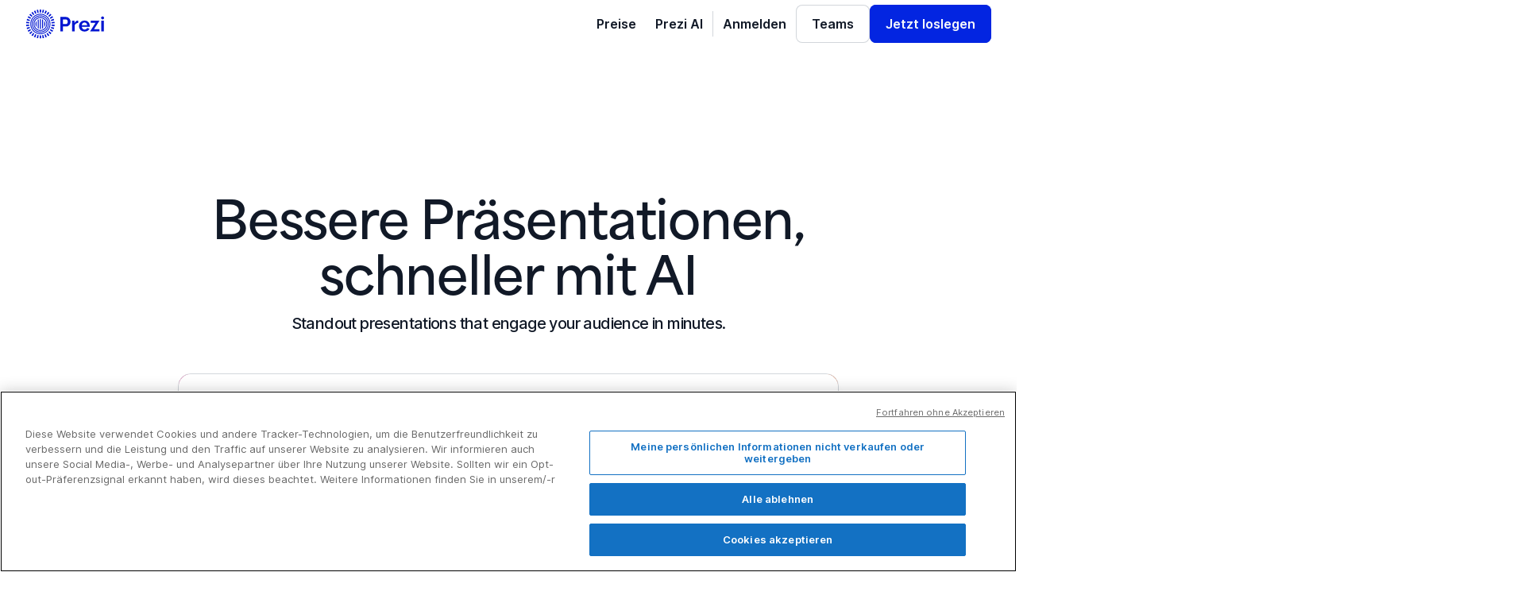

--- FILE ---
content_type: text/html; charset=utf-8
request_url: https://prezi.com/de/?utm_source=site-footer&utm_medium=cta&utm_campaign=blog-cta?utm_source=prezi-blog&utm_medium=blog&utm_campaign=gehen-sie-das-problem-von-morgen-an-verwandeln-sie-ihre-last-minute-praesentation-in-ein-erfolgsmomentum&utm_term=bottom-callout
body_size: 29755
content:
<!DOCTYPE html><html data-wf-page="68e8658882d5b7f1a7b90e28" data-wf-site="64be3ac6d7e811ba37809e1c" lang="de"><head><!-- OneTrust Cookies Consent Notice start --><script src="https://cdn.cookielaw.org/scripttemplates/otSDKStub.js" data-document-language="true" type="text/javascript" charset="UTF-8" data-domain-script="babb4261-7c8b-4e0d-9b99-ce4e6e126a13"></script><script src="https://package-bundles.prezi.com/cookie-consent/cookie-consent.1.0.6/cookie-consent.js"></script><!-- OneTrust Cookies Consent Notice end --><title>Prezi | KI-Präsentationen, die Ihr Publikum im Handumdrehen fesseln</title><link rel="stylesheet" href="https://assets.prezicdn.net/assets-versioned/staticpages-versioned/v1.0-319-g0838160f69-r21249616421a1/CACHE/css/output.7eb605588bd3.css" type="text/css"><meta content="Welcome to Prezi, the presentation software that helps you stand out, bring your ideas to life, and create interactive presentations easier than ever."
              name="description" /><meta content="Prezi | AI presentations that engage your audience in minutes" property="og:title" /><meta content="Welcome to Prezi, the presentation software that helps you stand out, bring your ideas to life, and create interactive presentations easier than ever."
              property="og:description" /><meta content="https://assets.prezicdn.net/assets-versioned/staticpages-versioned/v1.0-319-g0838160f69-r21249616421a1/staticpages/webflow/images/Versions%3Dv1.webp" property="og:image" /><meta content="Prezi | AI presentations that engage your audience in minutes" property="twitter:title" /><meta content="Welcome to Prezi, the presentation software that helps you stand out, bring your ideas to life, and create interactive presentations easier than ever."
              property="twitter:description" /><meta content="https://assets.prezicdn.net/assets-versioned/staticpages-versioned/v1.0-319-g0838160f69-r21249616421a1/staticpages/webflow/images/Versions%3Dv1.webp" property="twitter:image" /><meta content="website" property="og:type" /><meta content="summary_large_image" name="twitter:card" /><script src="https://use.typekit.net/sqf8tpp.js" type="text/javascript"></script><script type="text/javascript">try{Typekit.load();}catch(e){}</script><script type="text/javascript">!function(o,c){var n=c.documentElement,t=" w-mod-";n.className+=t+"js",("ontouchstart"in o||o.DocumentTouch&&c instanceof DocumentTouch)&&(n.className+=t+"touch")}(window,document);</script><style>
  .b {
    text-wrap: balance;
  }
  .p {
    text-wrap: pretty;
  }

  .link-block-overlay {
    pointer-events: auto !important; 
  }
</style><script defer="" type="application/ld+json">
{
    "@context": "https://schema.org",
    "@type": "Organization",
    "@id": "https://prezi.com/#organization",
    "name": "Prezi Inc.",
    "url": "https://prezi.com",
    "logo": "https://cdn.prod.website-files.com/64be3ac6d7e811ba37809e1c/68f1f68d6b1b742bee770b37_Prezi Logo 2.svg",
    "sameAs": [
     "https://www.facebook.com/prezicom",
       "https://www.linkedin.com/company/prezi",
       "https://x.com/prezi",
       "https://www.instagram.com/prezicom/",
       "https://www.youtube.com/channel/UCXAkLBQ65yuL63wJf5DRAuA",
       "https://www.tiktok.com/@prezicom"
    ]
  },
  {
    "@context": "https://schema.org",
    "@type": "SoftwareApplication",
    "@id": "https://prezi.com/#softwareapplication",
    "name": "Prezi Suite",
    "applicationCategory": "WebApplication",
    "operatingSystem": "Web-based, Windows, macOS",
    "description": "Prezi is an AI presentation maker for engaging, interactive presentations and videos. Trusted by businesses, educators, and creators worldwide to bring ideas to life, inspire audiences, and make communication memorable.",
    "provider": {
      "@type": "Organization",
      "@id": "https://prezi.com/#organization"
    }
  }
</script><script id="webflow-django-config" type="application/json">
{
  "django_path": "home/variant--home-brand-update.html",
  "transform_config": {
    "extra_template_includes_into_body": [
       "fragments/glassbox-js-dependencies.html",
       "fragments/botd_detection_js.html",
       "fragments/ai_prompt_input_autofocus_js.html",
       "fragments/add_dir_auto_to_importer_js.html"
    ],
    "inline_css": false,
    "async_defer_webflow_js": false,
    "recaptcha_enabled": false,
    "recaptcha_form_id": null,
    "include_google_one_tap_js": false
  }
}
</script><meta charset="utf-8"><meta http-equiv="X-UA-Compatible" content="IE=edge" /><meta name="viewport" content="width=device-width, initial-scale=1"><meta name="verify-v1" content="eyaAlbc+dH3kl2VfR/7FXmEfNj940c7ERDeqoUWtmUk="><meta name="msvalidate.01" content="256D24D16694018A98CD38E3CB2E4132"><meta name="y_key" content="c35eebc2904a0fbc"><link rel="shortcut icon" href="https://assets.prezicdn.net/assets-versioned/staticpages-versioned/v1.0-319-g0838160f69-r21249616421a1/common/img/favicon.ico?v=2" type="image/x-icon"><link rel="apple-touch-icon-precomposed" href="https://assets.prezicdn.net/assets-versioned/staticpages-versioned/v1.0-319-g0838160f69-r21249616421a1/common/img/prezi-apple-touch-icon.png"><meta property="og:site_name" content="prezi.com"/><meta property="fb:app_id" content="298315034451"/><meta property="twitter:account_id" content="35860484" /><link rel="canonical" href="https://prezi.com/de/" /><link rel="alternate" hreflang="x-default" href="https://prezi.com/" /><link rel="alternate" hreflang="en" href="https://prezi.com/" /><link rel="alternate" hreflang="es" href="https://prezi.com/es/" /><link rel="alternate" hreflang="ko" href="https://prezi.com/ko/" /><link rel="alternate" hreflang="ja" href="https://prezi.com/ja/" /><link rel="alternate" hreflang="de" href="https://prezi.com/de/" /><link rel="alternate" hreflang="pt" href="https://prezi.com/pt/" /><link rel="alternate" hreflang="fr" href="https://prezi.com/fr/" /><link rel="alternate" hreflang="hu" href="https://prezi.com/hu/" /><link rel="alternate" hreflang="it" href="https://prezi.com/it/" /><link rel="alternate" hreflang="ar" href="https://prezi.com/ar/" /><link rel="alternate" hreflang="hi" href="https://prezi.com/hi/" /><link rel="alternate" hreflang="tr" href="https://prezi.com/tr/" /><link rel="alternate" hreflang="pl" href="https://prezi.com/pl/" /><link rel="alternate" hreflang="da" href="https://prezi.com/da/" /><link rel="alternate" hreflang="af" href="https://prezi.com/af/" /><link rel="alternate" hreflang="bn" href="https://prezi.com/bn/" /><link rel="alternate" hreflang="ca" href="https://prezi.com/ca/" /><link rel="alternate" hreflang="zh-cn" href="https://prezi.com/zh-cn/" /><link rel="alternate" hreflang="zh-tw" href="https://prezi.com/zh-tw/" /><link rel="alternate" hreflang="cs" href="https://prezi.com/cs/" /><link rel="alternate" hreflang="nl" href="https://prezi.com/nl/" /><link rel="alternate" hreflang="fi" href="https://prezi.com/fi/" /><link rel="alternate" hreflang="el" href="https://prezi.com/el/" /><link rel="alternate" hreflang="he" href="https://prezi.com/he/" /><link rel="alternate" hreflang="is" href="https://prezi.com/is/" /><link rel="alternate" hreflang="id" href="https://prezi.com/id/" /><link rel="alternate" hreflang="lv" href="https://prezi.com/lv/" /><link rel="alternate" hreflang="lt" href="https://prezi.com/lt/" /><link rel="alternate" hreflang="nb" href="https://prezi.com/nb/" /><link rel="alternate" hreflang="fa" href="https://prezi.com/fa/" /><link rel="alternate" hreflang="ro" href="https://prezi.com/ro/" /><link rel="alternate" hreflang="ru" href="https://prezi.com/ru/" /><link rel="alternate" hreflang="sk" href="https://prezi.com/sk/" /><link rel="alternate" hreflang="sl" href="https://prezi.com/sl/" /><link rel="alternate" hreflang="sw" href="https://prezi.com/sw/" /><link rel="alternate" hreflang="sv" href="https://prezi.com/sv/" /><link rel="alternate" hreflang="th" href="https://prezi.com/th/" /><link rel="alternate" hreflang="uk" href="https://prezi.com/uk/" /><link rel="alternate" hreflang="ur" href="https://prezi.com/ur/" /><link rel="alternate" hreflang="vi" href="https://prezi.com/vi/" /><script type="text/javascript">
  window.Site = {};
  Site.LOG_SERVICE_ENDPOINT = 'https://hslogger-app.prezi.com/log/';
  Site.LOG_API_ENDPOINT = '//prezi.com';
  Site.user_id = Site.user_id || 0;
  </script><script src='//cdn-s-optional.optimizely.com/js/6739031.js' type="text/plain" class="optanon-category-C0002"></script><script src='https://assets.prezicdn.net/assets-versioned/staticpages-versioned/v1.0-319-g0838160f69-r21249616421a1/common/js/optimizely/helpers.js'></script><script type='text/javascript'>
        window['optimizely'] = window['optimizely'] || [];
        window['optimizely'].push({
            'type': 'user',
            'attributes': {
                'putmaId': getPutmaId()
            }
        });

        
        
    </script><!-- Google Tag Manager --><script id="google-tag-manager">
    
    (function(w,d,s,l,i){w[l]=w[l]||[];w[l].push({'gtm.start': new Date().getTime(),event:'gtm.js'});var f=d.getElementsByTagName(s)[0],j=d.createElement(s),dl=l!='dataLayer'?'&l='+l:'';j.async=true;j.src='//www.googletagmanager.com/gtm.js?id='+i+dl;f.parentNode.insertBefore(j,f);})(window,document,'script','dataLayer','GTM-MQ6FG2');
</script></head><body><div class="page-wrapper"><div class="global-styles w-embed"><style>

  /* Make text look crisper and more legible in all browsers */
  body {
    -webkit-font-smoothing: antialiased;
    -moz-osx-font-smoothing: grayscale;
    font-smoothing: antialiased;
    text-rendering: optimizeLegibility;
  }

  /* Focus state style for keyboard navigation for the focusable elements */
  *[tabindex]:focus-visible,
  input[type="file"]:focus-visible {
    outline: 0.125rem solid #4d65ff;
    outline-offset: 0.125rem;
  }

  /* Get rid of top margin on first element in any rich text element */
  .w-richtext > :not(div):first-child, .w-richtext > div:first-child > :first-child {
    margin-top: 0 !important;
  }

  /* Get rid of bottom margin on last element in any rich text element */
  .w-richtext>:last-child, .w-richtext ol li:last-child, .w-richtext ul li:last-child {
    margin-bottom: 0 !important;
  }

  h1:last-child,  h2:last-child,  h3:last-child,  h4:last-child,  p:last-child {
    margin-bottom: 0 !important;
  }

  /* Prevent all click and hover interaction with an element */
  .pointer-events-off {
    pointer-events: none;
  }

  /* Enables all click and hover interaction with an element */
  .pointer-events-on {
    pointer-events: auto;
  }

  /* Create a class of .div-square which maintains a 1:1 dimension of a div */
  .div-square::after {
    content: "";
    display: block;
    padding-bottom: 100%;
  }

  /* Make sure containers never lose their center alignment */
  .container-medium,.container-small, .container-large {
    margin-right: auto !important;
    margin-left: auto !important;
  }

  /* 
  Make the following elements inherit typography styles from the parent and not have hardcoded values. 
  Important: You will not be able to style for example "All Links" in Designer with this CSS applied.
  Uncomment this CSS to use it in the project. Leave this message for future hand-off.
  */

  a,
  .w-input,
  .w-select,
  .w-tab-link,
  .w-nav-link,
  .w-dropdown-btn,
  .w-dropdown-toggle,
  .w-dropdown-link {
    color: inherit;
    text-decoration: inherit;
    font-size: inherit;
  }

  /* Apply "..." after 3 lines of text */
  .text-style-3lines {
    display: -webkit-box;
    overflow: hidden;
    -webkit-line-clamp: 3;
    -webkit-box-orient: vertical;
  }

  /* Apply "..." after 2 lines of text */
  .text-style-2lines {
    display: -webkit-box;
    overflow: hidden;
    -webkit-line-clamp: 2;
    -webkit-box-orient: vertical;
  }

  /* Adds inline flex display */
  .display-inlineflex {
    display: inline-flex;
  }

  /* These classes are never overwritten */
  .hide {
    display: none !important;
  }

  .show-tablet,
  .show-mobile-landscape, 
  .show-mobile {
    display: none !important;
  }

  @media screen and (max-width: 991px) {
    .hide, .hide-tablet {
      display: none !important;
    }
    .show-tablet {
      display: block !important;
    }
  }
  @media screen and (max-width: 767px) {
    .hide-mobile-landscape{
      display: none !important;
    }
    .show-mobile-landscape {
      display: block !important;
    }
  }
  @media screen and (max-width: 479px) {
    .hide-mobile{
      display: none !important;
    }
    .show-mobile {
      display: block !important;
    }
  }

  .margin-0 {
    margin: 0rem !important;
  }

  .padding-0 {
    padding: 0rem !important;
  }

  .spacing-clean {
    padding: 0rem !important;
    margin: 0rem !important;
  }

  .margin-top {
    margin-right: 0rem !important;
    margin-bottom: 0rem !important;
    margin-left: 0rem !important;
  }

  .padding-top {
    padding-right: 0rem !important;
    padding-bottom: 0rem !important;
    padding-left: 0rem !important;
  }

  .margin-right {
    margin-top: 0rem !important;
    margin-bottom: 0rem !important;
    margin-left: 0rem !important;
  }

  .padding-right {
    padding-top: 0rem !important;
    padding-bottom: 0rem !important;
    padding-left: 0rem !important;
  }

  .margin-bottom {
    margin-top: 0rem !important;
    margin-right: 0rem !important;
    margin-left: 0rem !important;
  }

  .padding-bottom {
    padding-top: 0rem !important;
    padding-right: 0rem !important;
    padding-left: 0rem !important;
  }

  .margin-left {
    margin-top: 0rem !important;
    margin-right: 0rem !important;
    margin-bottom: 0rem !important;
  }

  .padding-left {
    padding-top: 0rem !important;
    padding-right: 0rem !important;
    padding-bottom: 0rem !important;
  }

  .margin-horizontal {
    margin-top: 0rem !important;
    margin-bottom: 0rem !important;
  }

  .padding-horizontal {
    padding-top: 0rem !important;
    padding-bottom: 0rem !important;
  }

  .margin-vertical {
    margin-right: 0rem !important;
    margin-left: 0rem !important;
  }

  .padding-vertical {
    padding-right: 0rem !important;
    padding-left: 0rem !important;
  }

</style><style>
  :root {
    accent-color: var(--color--utility--accent-color);
    --outline-width: 2px;
  }

  /* Baseline for default links */
  a:not([class]) {
    /* Relatively sized thickness and offset */
    text-decoration-thickness: max(0.08em, 1px);
    text-underline-offset: 0.15em;
  }

  [id] {
    scroll-margin-top: 2rem;
  }

  :focus-visible {
    --outline-size: max(2px, 0.15em);

    outline: var(--outline-width, var(--outline-size)) var(--outline-style, solid)
      var(--color--utility--outline-color, currentColor);
    outline-offset: var(--outline-offset, var(--outline-size));
  }

  /* Scroll margin allowance above anchor links */
  :target {
    scroll-padding-block-start: 2rem;
  }

  /* Scroll margin allowance below focused elements 
  to ensure they are clearly in view */
  :focus {
    scroll-padding-block-end: 8vh;
  }

  .layout-grid {
    --layout-grid-min: 30ch;
    --layout-grid-gap: 3vw;

    display: grid;
    grid-template-columns: repeat(
      auto-fit,
      minmax(min(100%, var(--layout-grid-min)), 1fr)
    );
    gap: var(--layout-grid-gap);
  }

  .flex-layout-grid {
    --flex-grid-min: 20rem;
    --flex-grid-gap: 3vmax;

    display: flex;
    flex-wrap: wrap;
    gap: var(--flex-grid-gap);

    > * {
      flex: 1 1 var(--flex-grid-min);
    }
  }

  .fit-content {
    width: fit-content;
  }

  ::selection {
    background: var(--_semantic-colors---text--text-select-bg);
    color: var(--_semantic-colors---text--text-select-fg);
  }

  .button-new:has(.button-icon) {
    padding-right: 1rem;
  }

  .button-new.is-text:has(.button-icon) {
    padding-right: 0.25rem;
  }

  .button-new.is-fake {
    padding-right: 0rem;
  }

  :only-child h1 {
    margin: 0rem;
  }

  .news_component:hover .button-new,
  .announcement_component:hover .button-new,
  .company-info_component:hover .button-new {
    opacity: 1;
  }

  .lp-video,
  .img-with-text_video,
  .home-video {
    background-image: url(''); 
    width: 100%; 
    object-fit: cover; 
    border-radius: 1rem; 
    overflow: clip;
  }

  .blog-post_component:hover {
    background-color: #f9f9f9; /* Example: Change background color */
  }

  .blog-post_component:hover .blog-post_img {
    transform: scale(1.05);
  }

  .blog-post_component:hover .blog-post_heading {
    color: var(--_semantic-colors---text--text-link);
  }

  .w-pagination-previous, .w-pagination-next {
    border: inherit;
  }

  .tooltip_component {
    /* Shadows/shadow-lg */
    box-shadow: 0 12px 16px -4px rgba(10, 13, 18, 0.08), 0 4px 6px -2px rgba(10, 13, 18, 0.03), 0 2px 2px -1px rgba(10, 13, 18, 0.04);
    opacity: 0;
    pointer-events: none;
  }	

  .button-new:hover .tooltip_component {
    opacity: 1;
    pointer-events: auto;
  }

  .ai-prompt2_component {
    background: linear-gradient(canvas, canvas) padding-box, linear-gradient(120deg, var(--_colors---pink--400), var(--_colors---orange--400)) border-box;
  }

  @property --c0 {
    syntax: '<color>';
    initial-value: pink;
    inherits: false;
  }

  @property --c1 {
    syntax: '<color>';
    initial-value: orange;
    inherits: false;
  }

  /* 2. Define the element's base state */
  .button-new.is-ai {
    /* Set the actual starting values */
    --c0: var(--_colors---pink--400);
    --c1: var(--_colors---orange--400);

    background: linear-gradient(135deg, var(--c0), var(--c1)) !important;

    /* 3. Define the transition correctly */
    transition: --c0 0.75s ease, --c1 1.25s ease !important;
  }

  /* 4. Define the hover state */
  .button-new.is-ai:hover {
    /* This change will now be animated */
    --c0: var(--_colors---blue--800) !important;
    --c1: var(--_colors---blue--500) !important;

    /* You could even change --c0 here, too! */
    /* --c0: var(--_colors---orange--500); */
  }

  .button-new.is-ai:hover .button_icon {
    transform: rotate(90deg);
  }
  
  .shadow-sm {
		box-shadow: 0 1px 3px 0 rgba(10, 13, 18, 0.10), 0 1px 2px -1px rgba(10, 13, 18, 0.10);
  }
  
  .shadow-md {
		box-shadow: 0 4px 6px -1px rgba(10, 13, 18, 0.10), 0 2px 4px -2px rgba(10, 13, 18, 0.06);
  }
  
  .shadow-lg {
		box-shadow: 0 12px 16px -4px rgba(10, 13, 18, 0.08), 0 4px 6px -2px rgba(10, 13, 18, 0.03), 0 2px 2px -1px rgba(10, 13, 18, 0.04);
  }
</style></div><nav class="nav_component" data-theme="light" data-wf--navbar-new-component--variant="base" id="nav"><div class="padding-global"><div class="container-large"><div class="nav_inner"><a aria-label="Prezi homepage"
                               class="nav_logo-link w-nav-brand"
                               href="/?click_source=logged_element&amp;page_location=header&amp;element_type=logo"><img alt="" class="nav_prezi-logo" src="https://assets.prezicdn.net/assets-versioned/staticpages-versioned/v1.0-319-g0838160f69-r21249616421a1/staticpages/webflow/images/prezi-logo-blue.svg" /></a><div class="nav_links is-variant-2"><a class="nav_link-new" href="/pricing/?click_source=logged_element&amp;page_location=header&amp;element_text=pricing">
                                    Preise
                                </a><a class="nav_link-new"
                                   href="/de/features/ai/?click_source=logged_element&amp;page_location=header&amp;element_text=business&amp;occupation_selector=true">
                                    Prezi AI
                                </a><div class="nav_divider"></div><a class="nav_link-new" href="/login/?click_source=logged_element&amp;page_location=header&amp;element_text=log_in">
                                    Anmelden
                                </a><a class="button-new is-secondary w-button" href="/cms/prezi-teams-buy-now/">
                                    Teams
                                </a><a class="button-new w-button"
                                   english_text="Get started"
                                   href="/signup/?click_source=logged_element&amp;page_location=header&amp;element_text=get_started"
                                   id="nav-get-started">
                                    Jetzt loslegen
                                </a></div><button aria-label="Menu button" class="nav_menu-btn" data-w-id="aa1ccd1d-2a79-c395-8466-b23b24791336"><div class="nav_menu-btn-icon w-embed"><svg fill="none" height="24" viewbox="0 0 24 24" width="24" xmlns="http://www.w3.org/2000/svg"><rect fill="currentColor" height="2" rx="1" width="24" y="5"></rect><rect fill="currentColor" height="2" rx="1" width="24" y="11"></rect><rect fill="currentColor" height="2" rx="1" width="24" y="17"></rect></svg></div></button></div></div></div></nav><main class="main-wrapper"><div class="section_home-header is-gradient"><div class="padding-global z-index-2"><div class="container-medium"><div class="hero_heading-wrap"><h1 class="home-header_heading text-balance" data-element="header-heading">
                                    Bessere Präsentationen, schneller mit AI
                                </h1><div class="spacer-small"></div><p class="home-header_subheading" data-element="header-subheading">
                                    Standout presentations that engage your audience in minutes.
                                </p></div></div><div class="spacer-large"></div><div class="container-prompt"><div class="ai-prompt2_component" data-element="ai-prompt-component"><div class="ai-prompt2_form-block w-form"><form action="/"
                                          class="ai-prompt2_form"
                                          data-name="Presentation title"
                                          data-wf-element-id="e5e40998-8a85-9285-2ab4-061c756a86c9"
                                          data-wf-page-id="68e8658882d5b7f1a7b90e28"
                                          id="wf-form-Presentation-title"
                                          method="get"
                                          name="wf-form-Presentation-title"><div class="form_field-wrapper"><textarea class="form_input is-prompt w-input" data-element="ai-prompt-input" data-name="Title" id="ai-title" maxlength="5000" name="Title" placeholder="Bitten Sie Prezi, zu erstellen" required=""></textarea></div><div class="ai-prompt2_btn-wrap"><div class="ai-prompt2_actions"><button aria-label="Choose an audience of your presentation."
                                                        class="button-new is-secondary"
                                                        data-element="audience-btn"
                                                        type="button"><div class="button_icon w-embed"><svg fill="none" viewbox="0 0 19 18" xmlns="http://www.w3.org/2000/svg"><path d="M4.54789 9H14.0045M2.75 4.5H16.25M6.2899 13.5H12.1796"
                                                                  stroke="currentColor"
                                                                  stroke-linecap="round"
                                                                  stroke-linejoin="round"
                                                                  stroke-width="2"></path></svg></div><div class="button_label is-small" data-element="audience-button-text">Zielgruppe</div></button></div><button class="button-new is-ai" data-element="submit-btn" id="create-with-ai" type="submit"><div class="button_icon is-white w-embed"><svg fill="none" viewbox="0 0 20 20" xmlns="http://www.w3.org/2000/svg"><path d="M10 18L10.9033 14.9515C11.4804 13.0038 13.0038 11.4804 14.9515 10.9033L18 10L14.9515 9.09675C13.0038 8.51964 11.4804 6.99621 10.9033 5.04849L10 2L9.09675 5.04849C8.51964 6.99621 6.9962 8.51964 5.04849 9.09675L2 10L5.04849 10.9033C6.99621 11.4804 8.51964 13.0038 9.09675 14.9515L10 18Z"
                                                              fill="currentColor"></path></svg></div><div class="button_label z-index-1" id="gradient-button-text">Mit KI erstellen</div></button><div class="audience-options_list-wrap shadow-lg"><div class="text-size-tiny text-weight-medium text-color-tertiary">Dies hilft der KI, Ihre Absicht besser zu verstehen.<br /></div><ul class="audience-option_list" role="list"><li class="audence-option_item"><div class="audience-option_component is-selected" data-element="audience-business"><div class="audience-option_header"><div class="icon-1x1-small w-embed"><svg fill="none" height="16" viewbox="0 0 16 16" width="16" xmlns="http://www.w3.org/2000/svg"><path d="M13.64 6.87228C13.64 6.51097 13.6392 6.27752 13.6247 6.09996C13.6108 5.92976 13.5873 5.86656 13.5715 5.83558C13.5114 5.71779 13.4157 5.62209 13.2979 5.56203C13.267 5.54624 13.2038 5.52269 13.0336 5.50878C12.856 5.49428 12.6225 5.49348 12.2612 5.49348H3.73875C3.37744 5.49348 3.14398 5.49428 2.96642 5.50878C2.79623 5.52269 2.73303 5.54624 2.70204 5.56203C2.58425 5.62209 2.48855 5.71779 2.42849 5.83558C2.4127 5.86656 2.38915 5.92976 2.37524 6.09996C2.36074 6.27752 2.35994 6.51097 2.35994 6.87228V11.6347C2.35994 11.9961 2.36074 12.2295 2.37524 12.4071C2.38915 12.5773 2.4127 12.6405 2.42849 12.6714C2.48855 12.7892 2.58425 12.8849 2.70204 12.945C2.73303 12.9608 2.79623 12.9843 2.96642 12.9982C3.14398 13.0128 3.37744 13.0135 3.73875 13.0135H12.2612C12.6225 13.0135 12.856 13.0128 13.0336 12.9982C13.2038 12.9843 13.267 12.9608 13.2979 12.945C13.4157 12.8849 13.5114 12.7892 13.5715 12.6714C13.5873 12.6405 13.6108 12.5773 13.6247 12.4071C13.6392 12.2295 13.64 11.9961 13.64 11.6347V6.87228ZM7.99999 2.98679C7.37686 2.98679 7.18826 2.99231 7.04897 3.02963C6.61645 3.14553 6.27871 3.48327 6.16282 3.91579C6.14287 3.99023 6.13246 4.07874 6.12671 4.24014H9.87328C9.86752 4.07874 9.85712 3.99023 9.83717 3.91579C9.72128 3.48327 9.38354 3.14553 8.95102 3.02963C8.81172 2.99231 8.62312 2.98679 7.99999 2.98679ZM14.8934 11.6347C14.8934 11.9754 14.8941 12.2688 14.8744 12.5093C14.8542 12.757 14.8092 13.0035 14.6884 13.2406C14.5082 13.5942 14.2207 13.8817 13.8671 14.0619C13.63 14.1827 13.3835 14.2277 13.1358 14.2479C12.8953 14.2676 12.6019 14.2669 12.2612 14.2669H3.73875C3.39812 14.2669 3.10466 14.2676 2.86422 14.2479C2.61652 14.2277 2.36997 14.1827 2.1329 14.0619C1.77932 13.8817 1.49183 13.5942 1.31162 13.2406C1.19082 13.0035 1.14582 12.757 1.12557 12.5093C1.10593 12.2688 1.1066 11.9754 1.1066 11.6347V6.87228C1.1066 6.53166 1.10593 6.23819 1.12557 5.99776C1.14582 5.75006 1.19082 5.50351 1.31162 5.26644C1.49183 4.91285 1.77932 4.62537 2.1329 4.44515C2.36997 4.32436 2.61652 4.27936 2.86422 4.25911C3.10466 4.23947 3.39812 4.24014 3.73875 4.24014H4.87336C4.88147 3.99463 4.90069 3.7841 4.95231 3.59144C5.1841 2.7264 5.85958 2.05092 6.72462 1.81913C7.06347 1.72833 7.45755 1.73345 7.99999 1.73345C8.54243 1.73345 8.93651 1.72833 9.27537 1.81913C10.1404 2.05092 10.8159 2.7264 11.0477 3.59144C11.0993 3.7841 11.1185 3.99463 11.1266 4.24014H12.2612C12.6019 4.24014 12.8953 4.23947 13.1358 4.25911C13.3835 4.27936 13.63 4.32436 13.8671 4.44515C14.2207 4.62537 14.5082 4.91285 14.6884 5.26644C14.8092 5.50351 14.8542 5.75006 14.8744 5.99776C14.8941 6.23819 14.8934 6.53166 14.8934 6.87228V11.6347Z"
                                                                              fill="black"></path></svg></div><div class="text-weight-semibold" data-element="option-business">Business</div></div><p class="audience-option_text">
                                                                Auf professionellen Ton und klare Ziele zugeschnitten.
                                                            </p></div></li><li class="audence-option_item"><div class="audience-option_component" data-element="audience-university"><div class="audience-option_header"><div class="icon-1x1-small w-embed"><svg fill="none" height="16" viewbox="0 0 17 16" width="17" xmlns="http://www.w3.org/2000/svg"><g clip-path="url(#clip0_5446_1511)"><path d="M12.75 7.74484L9.28645 9.47662C9.2335 9.5031 9.09331 9.58023 8.93423 9.61008C8.81248 9.6329 8.6875 9.6329 8.56574 9.61008C8.40667 9.58023 8.26648 9.5031 8.21353 9.47662L4.74999 7.74484V10.6739C4.74999 10.8016 4.75028 10.8672 4.75324 10.9148C4.75333 10.9161 4.75316 10.9174 4.75324 10.9187C4.75446 10.9194 4.7558 10.9205 4.75715 10.9213C4.79833 10.9452 4.85728 10.9749 4.97134 11.032L8.57095 12.8314C8.6645 12.8782 8.7122 12.9021 8.74739 12.9174C8.74823 12.9177 8.74921 12.9177 8.74999 12.918C8.75077 12.9177 8.75175 12.9177 8.75259 12.9174C8.78778 12.9021 8.83548 12.8782 8.92903 12.8314L12.5286 11.032C12.6427 10.9749 12.7017 10.9452 12.7428 10.9213C12.744 10.9206 12.745 10.9193 12.7461 10.9187C12.7462 10.9174 12.7466 10.9161 12.7467 10.9148C12.7497 10.8672 12.75 10.8016 12.75 10.6739V7.74484ZM3.57356 5.66607L8.74999 8.25396L13.9258 5.66607L8.74999 3.07818L3.57356 5.66607ZM14.0833 10.8275C14.082 10.9907 14.0715 11.1782 14.0104 11.3555C13.946 11.5424 13.8407 11.713 13.7025 11.8542C13.5274 12.0329 13.2958 12.1386 13.125 12.224L9.52538 14.0241C9.38509 14.0943 9.20104 14.1933 8.99608 14.2318C8.83359 14.2623 8.66639 14.2623 8.5039 14.2318C8.29895 14.1933 8.1149 14.0943 7.9746 14.0241L4.37499 12.224C4.20422 12.1386 3.97254 12.0329 3.79752 11.8542C3.65923 11.713 3.55402 11.5424 3.48957 11.3555C3.42845 11.1782 3.41803 10.9907 3.41666 10.8275V7.07818L1.78515 6.26242C1.55946 6.14951 1.41676 5.91907 1.41666 5.66672C1.41666 5.41425 1.55936 5.18331 1.78515 5.07037L8.21353 1.85617C8.26651 1.82967 8.40671 1.75255 8.56574 1.72271L8.65754 1.71034C8.71906 1.70463 8.78092 1.70463 8.84244 1.71034L8.93423 1.72271L9.04882 1.75266C9.15789 1.78808 9.24669 1.83629 9.28645 1.85617L15.7148 5.07037C15.9406 5.18331 16.0833 5.41425 16.0833 5.66672C16.0832 5.91907 15.9405 6.14951 15.7148 6.26242L14.0833 7.07818V10.8275Z"
                                                                                  fill="black"></path></g><defs><clippath id="clip0_5446_1511"><rect fill="white" height="16" transform="translate(0.75)" width="16"></rect></clippath></defs></svg></div><div class="text-weight-semibold" data-element="option-academic">Universität</div></div><p class="audience-option_text">Die tiefgreifenden Analysen eignen sich perfekt für ein akademisches Publikum.</p></div></li><li class="audence-option_item"><div class="audience-option_component" data-element="audience-school"><div class="audience-option_header"><div class="icon-1x1-small w-embed"><svg fill="none" height="16" viewbox="0 0 17 16" width="17" xmlns="http://www.w3.org/2000/svg"><path d="M9.5 4.33317C9.5 3.78089 9.05229 3.33317 8.5 3.33317C7.94772 3.33317 7.5 3.78089 7.5 4.33317C7.5 4.88546 7.94772 5.33317 8.5 5.33317C9.05229 5.33317 9.5 4.88546 9.5 4.33317ZM9.04622 6.6014C8.87095 6.64345 8.68817 6.6665 8.5 6.6665C8.31161 6.6665 8.12859 6.64355 7.95313 6.6014L5.25716 11.2453C6.23498 11.7282 7.33559 11.9998 8.5 11.9998C9.6642 11.9998 10.7645 11.728 11.7422 11.2453L9.04622 6.6014ZM10.8333 4.33317C10.8333 4.95182 10.5915 5.51323 10.1986 5.93083L12.8796 10.548C13.2877 10.2436 13.6634 9.89808 14 9.51676C14.2436 9.24076 14.6654 9.21454 14.9414 9.45817C15.2174 9.70182 15.2436 10.1236 15 10.3996C14.5691 10.8878 14.0828 11.3258 13.5527 11.7069L15.0768 14.3319L15.1081 14.3924C15.2473 14.7003 15.1331 15.07 14.8346 15.2433C14.5163 15.428 14.108 15.3195 13.9232 15.0011L12.4128 12.4002C11.2373 12.9961 9.90802 13.3332 8.5 13.3332C7.09177 13.3332 5.7622 12.9963 4.58659 12.4002L3.07682 15.0011C2.89199 15.3195 2.48374 15.428 2.16537 15.2433C1.84703 15.0585 1.73847 14.6502 1.92318 14.3319L3.44662 11.7069C2.97772 11.3698 2.54316 10.988 2.15104 10.5662L2 10.3996L1.95768 10.3462C1.76069 10.0716 1.7998 9.68665 2.05859 9.45817C2.31729 9.22984 2.70376 9.23875 2.95182 9.46794L3 9.51676L3.25912 9.79606C3.52577 10.0685 3.81377 10.3197 4.11979 10.548L6.80078 5.93083C6.40803 5.51326 6.16667 4.95166 6.16667 4.33317C6.16667 3.2762 6.86956 2.38373 7.83333 2.09684V1.33317C7.83333 0.964981 8.13181 0.666504 8.5 0.666504C8.86819 0.666504 9.16667 0.964981 9.16667 1.33317V2.09684C10.1304 2.38373 10.8333 3.2762 10.8333 4.33317Z"
                                                                              fill="black"></path></svg></div><div class="text-weight-semibold" data-element="option-personal">Schule</div></div><p class="audience-option_text">Für Schüler und Studenten ansprechend und leicht verständlich.</p></div></li><li class="audence-option_item"><div class="audience-option_component" data-element="audience-other"><div class="audience-option_header"><div class="icon-1x1-small w-embed"><svg fill="none" height="16" viewbox="0 0 17 16" width="17" xmlns="http://www.w3.org/2000/svg"><path d="M2.25 7.99984C2.25 7.26346 2.84695 6.6665 3.58333 6.6665C4.31971 6.6665 4.91667 7.26346 4.91667 7.99984C4.91667 8.73622 4.31971 9.33317 3.58333 9.33317C2.84695 9.33317 2.25 8.73622 2.25 7.99984ZM6.91667 7.99984C6.91667 7.26346 7.51362 6.6665 8.25 6.6665C8.98638 6.6665 9.58333 7.26346 9.58333 7.99984C9.58333 8.73622 8.98638 9.33317 8.25 9.33317C7.51362 9.33317 6.91667 8.73622 6.91667 7.99984ZM11.5833 7.99984C11.5833 7.26346 12.1803 6.6665 12.9167 6.6665C13.653 6.6665 14.25 7.26346 14.25 7.99984C14.25 8.73622 13.653 9.33317 12.9167 9.33317C12.1803 9.33317 11.5833 8.73622 11.5833 7.99984Z"
                                                                              fill="black"></path></svg></div><div class="text-weight-semibold" data-element="option-personal">Andere</div></div><p class="audience-option_text">Geben Sie im Prompt oben eine benutzerdefinierte Zielgruppe an.</p></div></li></ul></div></div></form></div><div class="ai-prompt2_shadow shadow-lg"></div></div><div class="w-embed"><style>
  .ai-prompt2_component {
    background: linear-gradient(canvas, canvas) padding-box, linear-gradient(120deg, var(--_colors---pink--400), var(--_colors---orange--400)) border-box;
  }
</style></div><div class="spacer-small"></div><div class="predefined-prompts_component hide"><div class="predefined-prompts_cta"><div class="icon-1x1-smedium w-embed"><svg fill="none" viewbox="0 0 21 21" xmlns="http://www.w3.org/2000/svg"><path d="M3.28158 6.33366C4.72245 3.84282 7.41555 2.16699 10.5001 2.16699C15.1024 2.16699 18.8334 5.89795 18.8334 10.5003C18.8334 15.1027 15.1024 18.8337 10.5001 18.8337C7.41555 18.8337 4.72245 17.1578 3.28158 14.667M10.5 13.8337L13.8333 10.5003M13.8333 10.5003L10.5 7.16699M13.8333 10.5003H2.16667"
                                                  stroke="currentColor"
                                                  stroke-linecap="round"
                                                  stroke-linejoin="round"
                                                  stroke-width="2"></path></svg></div><div class="text-weight-medium">Versuchen Sie zu erstellen</div></div><div class="prompt-option_list"><button class="button-new is-option"
                                            data-element="business-prompt"
                                            data-prompt="A presentation template for an elevator pitch for my new startup idea."><div>Vorlage für Startup-Pitch</div></button><button class="button-new is-option"
                                            data-element="educator-prompt"
                                            data-prompt="An interactive presentation about the solar system for 2nd-grade students."><div>Interaktives Sonnensystem</div></button><button class="button-new is-option"
                                            data-element="student-prompt"
                                            data-prompt="A presentation on photosynthesis for a biology class."><div>Pflanzenkraft: Photosynthese</div></button></div></div></div><div class="spacer-xxlarge"></div><div class="container-large"><ul class="card_visual_list _3-columns" list-style="none" role="list"><li class="slider2_item"><a class="card_link_visual_component border-secondary is_white w-inline-block"
                                       href="/business/?click_source=logged_element&amp;page_location=hero&amp;element_text=for_business&amp;occupation_selector=true"><div class="card_visual-wrap align-left"><img alt="Two women standing in front of a large screen giving a business presentation to a man with a laptop in front o f him"
                                                 class="img_card_top rounded-sm"
                                                 height="666"
                                                 loading="eager"
                                                 src="https://assets.prezicdn.net/assets-versioned/staticpages-versioned/v1.0-319-g0838160f69-r21249616421a1/staticpages/webflow/images/student_seg.avif"
                                                 width="784" /><div class="spacer-xsmall"></div><h2 class="heading-style-h4">Business</h2><p class="text-balance">Sorgen Sie dafür, dass Teams engagiert bleiben und Kunden größeres Interesse zeigen</p><div class="spacer-small"></div><div class="button-new"><div>Für Unternehmen</div></div></div></a></li><li class="slider2_item"><a class="card_link_visual_component border-secondary is_white w-inline-block"
                                       href="/education/?click_source=logged_element&amp;page_location=hero&amp;element_text=for_education&amp;occupation_selector=true"><div class="card_visual-wrap align-left"><img alt="An educator presents a presentation made using Prezi to his classroom."
                                                 class="img_card_top rounded-sm"
                                                 height="666"
                                                 loading="eager"
                                                 src="https://assets.prezicdn.net/assets-versioned/staticpages-versioned/v1.0-319-g0838160f69-r21249616421a1/staticpages/webflow/images/education_seg.avif"
                                                 width="784" /><div class="spacer-xsmall"></div><h2 class="heading-style-h4">Pädagogen</h2><p class="text-balance">Gestalten Sie den Unterricht spannender und einprägsamer</p><div class="spacer-small"></div><div class="button-new"><div>Für Lehrkräfte</div></div></div></a></li><li class="slider2_item"><a class="card_link_visual_component border-secondary is_white w-inline-block"
                                       href="/students/?click_source=logged_element&amp;page_location=hero&amp;element_text=for_students&amp;occupation_selector=true"><div class="card_visual-wrap align-left"><img alt="Smiling student in a blue sweater working on a laptop in a library, with another woman sitting in the background."
                                                 class="img_card_top rounded-sm"
                                                 height="666"
                                                 loading="eager"
                                                 src="https://assets.prezicdn.net/assets-versioned/staticpages-versioned/v1.0-319-g0838160f69-r21249616421a1/staticpages/webflow/images/business_seg.avif"
                                                 width="784" /><div class="spacer-xsmall"></div><h2 class="heading-style-h4">Schüler und Studierende</h2><p class="text-balance">
                                                Präsentieren Sie Ihre Klassen- oder Kursprojekte in einem Format, das auffällt und in Erinnerung bleibt
                                            </p><div class="spacer-small"></div><div class="button-new"><div>Für Schüler & Studenten</div></div></div></a></li></ul></div><div class="spacer-xxlarge"></div><div class="container-large"><div class="video-embed is-desktop w-embed"><video autoplay=""
                                       class="home-header_video"
                                       data-wf-ignore="true"
                                       loop=""
                                       muted=""
                                       playsinline=""
                                       style='background-image: url(""); aspect-ratio: 1920 / 1080; width: 100%; object-fit: cover; border-radius: 1rem; overflow: clip;'><source data-wf-ignore="true" src="https://assets.prezicdn.net/webflow/hero_compilation.mp4" /></video></div><div class="video-embed is-mobile w-embed"><video autoplay=""
                                       class="home-header_video"
                                       data-wf-ignore="true"
                                       loop=""
                                       muted=""
                                       playsinline=""
                                       style='background-image: url(""); aspect-ratio: 4 / 5; width: 100%; object-fit: cover; border-radius: 1rem; overflow: clip;'><source data-wf-ignore="true" src="https://assets.prezicdn.net/webflow/mobile_compilation_hero.mp4" /></video></div></div><div class="spacer-xxlarge"></div><div class="logos_component"><div class="edu-logos_list-wrap"><ul class="edu-logos_list align-center-flex" list-style="none" role="list"><li class="edu-logo_item"><img alt="Cisco logo." class="edu-logo_img" loading="lazy" src="https://assets.prezicdn.net/assets-versioned/staticpages-versioned/v1.0-319-g0838160f69-r21249616421a1/staticpages/webflow/images/Cisco.svg" /></li><li class="edu-logo_item"><img alt="Autodesk logo"
                                             class="edu-logo_img"
                                             id="w-node-_01a4c4e0-c653-63fb-c91d-2126e097854e-a7b90e28"
                                             loading="lazy"
                                             src="https://assets.prezicdn.net/assets-versioned/staticpages-versioned/v1.0-319-g0838160f69-r21249616421a1/staticpages/webflow/images/Autodesk.svg" /></li><li class="edu-logo_item"><img alt="Salesforce logo"
                                             class="edu-logo_img"
                                             id="w-node-_01a4c4e0-c653-63fb-c91d-2126e0978550-a7b90e28"
                                             loading="lazy"
                                             src="https://assets.prezicdn.net/assets-versioned/staticpages-versioned/v1.0-319-g0838160f69-r21249616421a1/staticpages/webflow/images/Salesforce.svg" /></li><li class="edu-logo_item"><img alt="Airbus logo"
                                             class="edu-logo_img"
                                             id="w-node-_01a4c4e0-c653-63fb-c91d-2126e0978552-a7b90e28"
                                             loading="lazy"
                                             src="https://assets.prezicdn.net/assets-versioned/staticpages-versioned/v1.0-319-g0838160f69-r21249616421a1/staticpages/webflow/images/Airbus.svg" /></li><li class="edu-logo_item"><img alt="Staples logo"
                                             class="edu-logo_img"
                                             id="w-node-_01a4c4e0-c653-63fb-c91d-2126e0978554-a7b90e28"
                                             loading="lazy"
                                             src="https://assets.prezicdn.net/assets-versioned/staticpages-versioned/v1.0-319-g0838160f69-r21249616421a1/staticpages/webflow/images/Staples.svg" /></li><li class="edu-logo_item"><img alt="Sony logo"
                                             class="edu-logo_img"
                                             id="w-node-_01a4c4e0-c653-63fb-c91d-2126e0978556-a7b90e28"
                                             loading="lazy"
                                             src="https://assets.prezicdn.net/assets-versioned/staticpages-versioned/v1.0-319-g0838160f69-r21249616421a1/staticpages/webflow/images/Sony.svg" /></li><li class="edu-logo_item"><img alt="BMW logo"
                                             class="edu-logo_img"
                                             id="w-node-_01a4c4e0-c653-63fb-c91d-2126e0978558-a7b90e28"
                                             loading="lazy"
                                             src="https://assets.prezicdn.net/assets-versioned/staticpages-versioned/v1.0-319-g0838160f69-r21249616421a1/staticpages/webflow/images/BMW-1.svg" /></li><li class="edu-logo_item"><img alt="Fujitsu logo"
                                             class="edu-logo_img"
                                             id="w-node-_01a4c4e0-c653-63fb-c91d-2126e097855a-a7b90e28"
                                             loading="lazy"
                                             src="https://assets.prezicdn.net/assets-versioned/staticpages-versioned/v1.0-319-g0838160f69-r21249616421a1/staticpages/webflow/images/Fujitsu.svg" /></li><li class="edu-logo_item"><img alt="Discovery logo"
                                             class="edu-logo_img"
                                             id="w-node-_01a4c4e0-c653-63fb-c91d-2126e097855c-a7b90e28"
                                             loading="lazy"
                                             src="https://assets.prezicdn.net/assets-versioned/staticpages-versioned/v1.0-319-g0838160f69-r21249616421a1/staticpages/webflow/images/Discovery.svg" /></li></ul></div><div class="embed-css-marquee w-embed"><style>
  @keyframes scrollHorizontal {
    from {
      transform: translateX(0);
    }
    to {
      transform: translateX(calc(-100% - 4rem));
    }
  }

  .logos_list {
    animation: scrollHorizontal 20s linear infinite;
  }
</style></div></div><div class="spacer-xxlarge"></div><div class="container-large"><div class="quote_container-wrap"><div class="section-header is-slider-header"><div class="max-width-xxlarge"><div class="text-weight-medium text-color-yellow">Mit KI erstellen</div><div class="spacer-medium"></div><h2 class="heading-style-h2 text-balance is-white">
                                            Prezi setzt seit 15 Jahren den Standard für beeindruckende Präsentationen. Jetzt definieren wir die Zukunft des Präsentierens mit KI neu.
                                        </h2><div class="spacer-large"></div><a class="button-new is-pink w-inline-block"
                                           href="/de/features/ai/?click_source=logged_element&amp;page_location=real_creative_freedom&amp;element_text=learn_more"><div>Mehr erfahren</div></a></div></div></div></div></div><div class="home-header_img-wrap z-index-1"><img alt="Curved thread design with a gradient transitioning from yellow to orange to pink on a black background."
                             class="home-header_img v2"
                             loading="lazy"
                             src="https://assets.prezicdn.net/assets-versioned/staticpages-versioned/v1.0-319-g0838160f69-r21249616421a1/staticpages/webflow/images/Asset-2.avif" /></div></div><section class="section_quote_cta is-blue"><div class="padding-global padding-section-medium"><div class="container-large"><div class="slider1_list-wrap swiper"><div class="section-header is-slider-header"><div class="max-width-xxlarge"><div class="text-weight-medium text-color-yellow">Mit KI erstellen</div><div class="spacer-medium"></div><h2 class="heading-style-h2 text-balance">
                                            Prezi setzt seit 15 Jahren den Standard für beeindruckende Präsentationen. Jetzt definieren wir die Zukunft des Präsentierens mit KI neu.
                                        </h2><div class="spacer-medium"></div><a class="button-new is-pink w-inline-block"
                                           href="/de/features/ai/?click_source=logged_element&amp;page_location=real_creative_freedom&amp;element_text=learn_more"><div>Mehr erfahren</div></a></div></div></div></div></div></section><section class="section_features_videos blue-25"><div class="padding-global padding-section-large"><div class="container-large"><div class="content-block superduper"><div class="feature-highlight_cta" id="w-node-f72176d0-bf3b-6aeb-3d34-206c414ade8e-a7b90e28"><h3 class="heading-style-h3 text-balance">Von der Idee zur Präsentation – mühelos<br /></h3><p class="text-balance">
                                        Present bold ideas, create attention-grabbing visuals, and bring any idea to life with Prezi AI.
                                    </p><a class="button-new w-inline-block"
                                       href="/signup/?click_source=logged_element&amp;page_location=from_idea_to_presentationt&amp;element_text=get_started"><div>Jetzt loslegen</div></a></div><div class="video-wrapper_mobile" id="w-node-_67315d93-772b-4332-3230-a3ccb5fa6f8d-a7b90e28"><aside class="video-loop-_2 w-background-video w-background-video-atom"
                                           data-autoplay="true"
                                           data-loop="true"
                                           data-poster-url="https://cdn.prod.website-files.com/64be3ac6d7e811ba37809e1c%2F672b9d414d2c9f8c73164b37_mobile_layouts-poster-00001.jpg"
                                           data-video-urls="https://cdn.prod.website-files.com/64be3ac6d7e811ba37809e1c%2F672b9d414d2c9f8c73164b37_mobile_layouts-transcode.mp4,https://cdn.prod.website-files.com/64be3ac6d7e811ba37809e1c%2F672b9d414d2c9f8c73164b37_mobile_layouts-transcode.webm"
                                           data-wf-ignore="true"><video autoplay=""
                                               data-object-fit="cover"
                                               data-wf-ignore="true"
                                               id="67315d93-772b-4332-3230-a3ccb5fa6f8e-video"
                                               loop=""
                                               muted=""
                                               playsinline=""
                                               style='background-image:url("https://cdn.prod.website-files.com/64be3ac6d7e811ba37809e1c%2F672b9d414d2c9f8c73164b37_mobile_layouts-poster-00001.jpg");'><source data-wf-ignore="true"
                                                    src="https://cdn.prod.website-files.com/64be3ac6d7e811ba37809e1c%2F672b9d414d2c9f8c73164b37_mobile_layouts-transcode.mp4" /><source data-wf-ignore="true"
                                                    src="https://cdn.prod.website-files.com/64be3ac6d7e811ba37809e1c%2F672b9d414d2c9f8c73164b37_mobile_layouts-transcode.webm" /></video><noscript><style>
  [data-wf-bgvideo-fallback-img] {
    display: none;
  }
  @media (prefers-reduced-motion: reduce) {
    [data-wf-bgvideo-fallback-img] {
      position: absolute;
      z-index: -100;
      display: inline-block;
      height: 100%;
      width: 100%;
      object-fit: cover;
    }
  }</style><img alt=""
                                                 data-wf-bgvideo-fallback-img="true"
                                                 src="https://cdn.prod.website-files.com/64be3ac6d7e811ba37809e1c%2F672b9d414d2c9f8c73164b37_mobile_layouts-poster-00001.jpg" /></noscript><div aria-live="polite"><button aria-controls="67315d93-772b-4332-3230-a3ccb5fa6f8e-video"
                                                    class="w-backgroundvideo-backgroundvideoplaypausebutton play-pause-button w-background-video--control"
                                                    data-w-bg-video-control="true"
                                                    type="button"><span class="play-state"><img alt="Pause video" class="icon-pause" loading="lazy" src="https://assets.prezicdn.net/assets-versioned/staticpages-versioned/v1.0-319-g0838160f69-r21249616421a1/staticpages/webflow/images/Pause.svg" /></span><span class="pause-state" hidden=""><img alt="Play video" class="icon-play" loading="lazy" src="https://assets.prezicdn.net/assets-versioned/staticpages-versioned/v1.0-319-g0838160f69-r21249616421a1/staticpages/webflow/images/Play.svg" /></span></button></div></aside><img alt="Using AskAI features to enhance a text paragraph by selecting it and adding icons to improve the layout composition."
                                         class="video-placeholder"
                                         loading="eager"
                                         src="https://assets.prezicdn.net/assets-versioned/staticpages-versioned/v1.0-319-g0838160f69-r21249616421a1/staticpages/webflow/images/poster_static_layout_mobile.png" /><div class="img-placeholder-white"></div></div><div class="content-block-superduper" id="w-node-f72176d0-bf3b-6aeb-3d34-206c414ade97-a7b90e28"><div class="feature-highlight_icon"><img alt="Icon representing a computer"
                                             class="features_icon small"
                                             loading="lazy"
                                             src="https://assets.prezicdn.net/assets-versioned/staticpages-versioned/v1.0-319-g0838160f69-r21249616421a1/staticpages/webflow/images/Design-with-AI.svg" /><h3 class="heading-style-h5 margin-0">Gestalten Sie mit KI</h3><p class="text-balance">Gib eine Eingabe ein und erhalte eine vollständige Präsentation.</p></div><div class="feature-highlight_icon"><img alt="Icon representing expert advice"
                                             class="features_icon small"
                                             loading="lazy"
                                             src="https://assets.prezicdn.net/assets-versioned/staticpages-versioned/v1.0-319-g0838160f69-r21249616421a1/staticpages/webflow/images/Get-expert-advice.svg" /><h3 class="heading-style-h5 margin-0">Expertenrat</h3><p class="text-balance">
                                            Personalisierte KI-Empfehlungen für jeden Schritt.
                                        </p></div><div class="feature-highlight_icon"><img alt="Icon representing visualization with an eye"
                                             class="features_icon small"
                                             loading="lazy"
                                             src="https://assets.prezicdn.net/assets-versioned/staticpages-versioned/v1.0-319-g0838160f69-r21249616421a1/staticpages/webflow/images/Visualize-anything.svg" /><h3 class="heading-style-h5 margin-0">Visualisieren Sie alles</h3><p class="text-balance">KI-angepasste Vorlagen geben Ihnen den perfekten Start.</p></div></div><div class="video-wrapper_2" id="w-node-eeaadb74-e329-0865-2b63-cc9d666b252a-a7b90e28"><div class="video-loop-_2 w-background-video w-background-video-atom"
                                         data-autoplay="true"
                                         data-loop="true"
                                         data-poster-url="https://cdn.prod.website-files.com/64be3ac6d7e811ba37809e1c%2F672aec8b0616d6a7ef685815_color-poster-00001.jpg"
                                         data-video-urls="https://cdn.prod.website-files.com/64be3ac6d7e811ba37809e1c%2F672aec8b0616d6a7ef685815_color-transcode.mp4,https://cdn.prod.website-files.com/64be3ac6d7e811ba37809e1c%2F672aec8b0616d6a7ef685815_color-transcode.webm"
                                         data-wf-ignore="true"><video autoplay=""
                                               data-object-fit="cover"
                                               data-wf-ignore="true"
                                               id="eeaadb74-e329-0865-2b63-cc9d666b252b-video"
                                               loop=""
                                               muted=""
                                               playsinline=""
                                               style='background-image:url("https://cdn.prod.website-files.com/64be3ac6d7e811ba37809e1c%2F672aec8b0616d6a7ef685815_color-poster-00001.jpg");'><source data-wf-ignore="true"
                                                    src="https://cdn.prod.website-files.com/64be3ac6d7e811ba37809e1c%2F672aec8b0616d6a7ef685815_color-transcode.mp4" /><source data-wf-ignore="true"
                                                    src="https://cdn.prod.website-files.com/64be3ac6d7e811ba37809e1c%2F672aec8b0616d6a7ef685815_color-transcode.webm" /></video><noscript><style>
  [data-wf-bgvideo-fallback-img] {
    display: none;
  }
  @media (prefers-reduced-motion: reduce) {
    [data-wf-bgvideo-fallback-img] {
      position: absolute;
      z-index: -100;
      display: inline-block;
      height: 100%;
      width: 100%;
      object-fit: cover;
    }
  }</style><img alt=""
                                                 data-wf-bgvideo-fallback-img="true"
                                                 src="https://cdn.prod.website-files.com/64be3ac6d7e811ba37809e1c%2F672aec8b0616d6a7ef685815_color-poster-00001.jpg" /></noscript><div aria-live="polite"><button aria-controls="eeaadb74-e329-0865-2b63-cc9d666b252b-video"
                                                    class="w-backgroundvideo-backgroundvideoplaypausebutton w-background-video--control"
                                                    data-w-bg-video-control="true"
                                                    type="button"><span><img alt="Pause video"
                                                         loading="lazy"
                                                         src="https://cdn.prod.website-files.com/6022af993a6b2191db3ed10c/628299f8aa233b83918e24fd_Pause.svg" /></span><span hidden=""><img alt="Play video"
                                                         loading="lazy"
                                                         src="https://cdn.prod.website-files.com/6022af993a6b2191db3ed10c/628298b20ae0236682d4b87f_Play-24.svg" /></span></button></div></div><img alt="Demonstration of changing color palettes, adding a background image, and selecting a different template."
                                         class="video-placeholder"
                                         loading="eager"
                                         sizes="240px"
                                         src="https://assets.prezicdn.net/assets-versioned/staticpages-versioned/v1.0-319-g0838160f69-r21249616421a1/staticpages/webflow/images/poster_Static_colors.png"
                                         srcset="https://assets.prezicdn.net/assets-versioned/staticpages-versioned/v1.0-319-g0838160f69-r21249616421a1/staticpages/webflow/images/poster_Static_colors-p-500.png 500w,https://assets.prezicdn.net/assets-versioned/staticpages-versioned/v1.0-319-g0838160f69-r21249616421a1/staticpages/webflow/images/poster_Static_colors-p-800.png 800w,https://assets.prezicdn.net/assets-versioned/staticpages-versioned/v1.0-319-g0838160f69-r21249616421a1/staticpages/webflow/images/poster_Static_colors.png 960w" /><div class="img-placeholder-white"></div></div></div><div class="spacer-xxlarge"></div><div class="content-block superduper"><div class="feature-highlight_cta" id="w-node-_69dbea30-55e8-5e4d-1506-9124f9bb60ce-a7b90e28"><h3 class="heading-style-h3 text-balance">Alles, was Sie brauchen, um das zu erschaffen, was Sie möchten<br /></h3><p class="text-balance">
                                        Erstellen Sie beeindruckende Präsentationen mit Layouts, Assets und KI-Unterstützung, die das Erstellen einfacher denn je machen.
                                    </p><a class="button-new w-inline-block"
                                       href="/signup/?click_source=logged_element&amp;page_location=from_idea_to_presentationt&amp;element_text=get_started"><div>Jetzt loslegen</div></a></div><div class="video-wrapper_mobile" id="w-node-_76d5c83e-f038-ddc6-7729-79384dd00b84-a7b90e28"><aside class="video-loop-_2 w-background-video w-background-video-atom"
                                           data-autoplay="true"
                                           data-loop="true"
                                           data-poster-url="https://cdn.prod.website-files.com/64be3ac6d7e811ba37809e1c%2F672b9b838dbdf1d7f69bcc78_mobile_colors-poster-00001.jpg"
                                           data-video-urls="https://cdn.prod.website-files.com/64be3ac6d7e811ba37809e1c%2F672b9b838dbdf1d7f69bcc78_mobile_colors-transcode.mp4,https://cdn.prod.website-files.com/64be3ac6d7e811ba37809e1c%2F672b9b838dbdf1d7f69bcc78_mobile_colors-transcode.webm"
                                           data-wf-ignore="true"><video autoplay=""
                                               data-object-fit="cover"
                                               data-wf-ignore="true"
                                               id="76d5c83e-f038-ddc6-7729-79384dd00b85-video"
                                               loop=""
                                               muted=""
                                               playsinline=""
                                               style='background-image:url("https://cdn.prod.website-files.com/64be3ac6d7e811ba37809e1c%2F672b9b838dbdf1d7f69bcc78_mobile_colors-poster-00001.jpg");'><source data-wf-ignore="true"
                                                    src="https://cdn.prod.website-files.com/64be3ac6d7e811ba37809e1c%2F672b9b838dbdf1d7f69bcc78_mobile_colors-transcode.mp4" /><source data-wf-ignore="true"
                                                    src="https://cdn.prod.website-files.com/64be3ac6d7e811ba37809e1c%2F672b9b838dbdf1d7f69bcc78_mobile_colors-transcode.webm" /></video><noscript><style>
  [data-wf-bgvideo-fallback-img] {
    display: none;
  }
  @media (prefers-reduced-motion: reduce) {
    [data-wf-bgvideo-fallback-img] {
      position: absolute;
      z-index: -100;
      display: inline-block;
      height: 100%;
      width: 100%;
      object-fit: cover;
    }
  }</style><img alt=""
                                                 data-wf-bgvideo-fallback-img="true"
                                                 src="https://cdn.prod.website-files.com/64be3ac6d7e811ba37809e1c%2F672b9b838dbdf1d7f69bcc78_mobile_colors-poster-00001.jpg" /></noscript><div aria-live="polite"><button aria-controls="76d5c83e-f038-ddc6-7729-79384dd00b85-video"
                                                    class="w-backgroundvideo-backgroundvideoplaypausebutton play-pause-button w-background-video--control"
                                                    data-w-bg-video-control="true"
                                                    type="button"><span class="play-state"><img alt="Pause video" class="icon-pause" loading="lazy" src="https://assets.prezicdn.net/assets-versioned/staticpages-versioned/v1.0-319-g0838160f69-r21249616421a1/staticpages/webflow/images/Pause.svg" /></span><span class="pause-state" hidden=""><img alt="Play video" class="icon-play" loading="lazy" src="https://assets.prezicdn.net/assets-versioned/staticpages-versioned/v1.0-319-g0838160f69-r21249616421a1/staticpages/webflow/images/Play.svg" /></span></button></div></aside><img alt="Demonstration of changing color palettes, adding a background image, and selecting a different template."
                                         class="video-placeholder"
                                         loading="eager"
                                         src="https://assets.prezicdn.net/assets-versioned/staticpages-versioned/v1.0-319-g0838160f69-r21249616421a1/staticpages/webflow/images/poster_static_color_mobile.png" /><div class="img-placeholder-white"></div></div><div class="content-block-superduper" id="w-node-_69dbea30-55e8-5e4d-1506-9124f9bb60d9-a7b90e28"><div class="feature-highlight_icon"><img alt="Icon representing engagement, showing a smiling face surrounded by dynamic lines to convey excitement and interaction."
                                             class="features_icon small"
                                             loading="lazy"
                                             src="https://assets.prezicdn.net/assets-versioned/staticpages-versioned/v1.0-319-g0838160f69-r21249616421a1/staticpages/webflow/images/Transform-content.svg" /><h3 class="heading-style-h5 margin-0">Transformieren Sie Inhalte</h3><p class="text-balance">Geben Sie Ihren Prompt ein und erhalten Sie eine vollständige  Präsentation.</p></div><div class="feature-highlight_icon"><img alt="Icon representing engagement, showing a smiling face surrounded by dynamic lines to convey excitement and interaction."
                                             class="card1_icon small"
                                             loading="lazy"
                                             src="https://assets.prezicdn.net/assets-versioned/staticpages-versioned/v1.0-319-g0838160f69-r21249616421a1/staticpages/webflow/images/Show-it-perfectly.svg" /><h3 class="heading-style-h5 margin-0">Zeigen Sie sie auf perfekte Weise</h3><p class="text-balance">Über 1 Million Bilder, GIFs und mehr, um jede Idee zu visualisieren.</p></div><div class="feature-highlight_icon"><img alt="Icon representing engagement, showing a smiling face surrounded by dynamic lines to convey excitement and interaction."
                                             class="features_icon small"
                                             loading="lazy"
                                             src="https://assets.prezicdn.net/assets-versioned/staticpages-versioned/v1.0-319-g0838160f69-r21249616421a1/staticpages/webflow/images/Design-beautifully.svg" /><h3 class="heading-style-h5 margin-0">Erstellen Sie attraktive Designs</h3><p class="text-balance">
                                            Rahmendesigns, die schön aussehen und das Präsentieren erleichtern.
                                        </p></div></div><div class="video-wrapper_2" id="w-node-_69dbea30-55e8-5e4d-1506-9124f9bb60ee-a7b90e28"><div class="video-loop-_2 w-background-video w-background-video-atom"
                                         data-autoplay="true"
                                         data-loop="true"
                                         data-poster-url="https://cdn.prod.website-files.com/64be3ac6d7e811ba37809e1c%2F6729cf59fbcf8d95ed425f24_askAI-poster-00001.jpg"
                                         data-video-urls="https://cdn.prod.website-files.com/64be3ac6d7e811ba37809e1c%2F6729cf59fbcf8d95ed425f24_askAI-transcode.mp4,https://cdn.prod.website-files.com/64be3ac6d7e811ba37809e1c%2F6729cf59fbcf8d95ed425f24_askAI-transcode.webm"
                                         data-wf-ignore="true"><video autoplay=""
                                               data-object-fit="cover"
                                               data-wf-ignore="true"
                                               id="bfe5e0b6-8063-f6ea-e4a5-cae6f9aae034-video"
                                               loop=""
                                               muted=""
                                               playsinline=""
                                               style='background-image:url("https://cdn.prod.website-files.com/64be3ac6d7e811ba37809e1c%2F6729cf59fbcf8d95ed425f24_askAI-poster-00001.jpg");'><source data-wf-ignore="true"
                                                    src="https://cdn.prod.website-files.com/64be3ac6d7e811ba37809e1c%2F6729cf59fbcf8d95ed425f24_askAI-transcode.mp4" /><source data-wf-ignore="true"
                                                    src="https://cdn.prod.website-files.com/64be3ac6d7e811ba37809e1c%2F6729cf59fbcf8d95ed425f24_askAI-transcode.webm" /></video><noscript><style>
  [data-wf-bgvideo-fallback-img] {
    display: none;
  }
  @media (prefers-reduced-motion: reduce) {
    [data-wf-bgvideo-fallback-img] {
      position: absolute;
      z-index: -100;
      display: inline-block;
      height: 100%;
      width: 100%;
      object-fit: cover;
    }
  }</style><img alt=""
                                                 data-wf-bgvideo-fallback-img="true"
                                                 src="https://cdn.prod.website-files.com/64be3ac6d7e811ba37809e1c%2F6729cf59fbcf8d95ed425f24_askAI-poster-00001.jpg" /></noscript><div aria-live="polite"><button aria-controls="bfe5e0b6-8063-f6ea-e4a5-cae6f9aae034-video"
                                                    class="w-backgroundvideo-backgroundvideoplaypausebutton w-background-video--control"
                                                    data-w-bg-video-control="true"
                                                    type="button"><span><img alt="Pause video"
                                                         loading="lazy"
                                                         src="https://cdn.prod.website-files.com/6022af993a6b2191db3ed10c/628299f8aa233b83918e24fd_Pause.svg" /></span><span hidden=""><img alt="Play video"
                                                         loading="lazy"
                                                         src="https://cdn.prod.website-files.com/6022af993a6b2191db3ed10c/628298b20ae0236682d4b87f_Play-24.svg" /></span></button></div></div><img alt="Demonstration of changing color palettes, adding a background image, and selecting a different template."
                                         class="video-placeholder"
                                         loading="eager"
                                         sizes="240px"
                                         src="https://assets.prezicdn.net/assets-versioned/staticpages-versioned/v1.0-319-g0838160f69-r21249616421a1/staticpages/webflow/images/poster_Static_colors.png"
                                         srcset="https://assets.prezicdn.net/assets-versioned/staticpages-versioned/v1.0-319-g0838160f69-r21249616421a1/staticpages/webflow/images/poster_Static_colors-p-500.png 500w,https://assets.prezicdn.net/assets-versioned/staticpages-versioned/v1.0-319-g0838160f69-r21249616421a1/staticpages/webflow/images/poster_Static_colors-p-800.png 800w,https://assets.prezicdn.net/assets-versioned/staticpages-versioned/v1.0-319-g0838160f69-r21249616421a1/staticpages/webflow/images/poster_Static_colors.png 960w" /><div class="img-placeholder-white"></div></div></div><div class="spacer-xxlarge"></div><div class="content-block superduper"><div class="feature-highlight_cta" id="w-node-b2b1f09c-aa0a-23b1-4cf5-dca31169d1ee-a7b90e28"><h3 class="heading-style-h3 text-balance">Heben Sie sich von der Masse ab<br /></h3><p class="text-balance">
                                        Lassen Sie langweilige Folien hinter sich und begeistern Sie Ihr Publikum mit der einzigartigen offenen Leinwand und dynamischen Bewegung von Prezi.
                                    </p><a class="button-new w-inline-block"
                                       href="/signup/?click_source=logged_element&amp;page_location=from_idea_to_presentationt&amp;element_text=get_started"><div>Jetzt loslegen</div></a><div class="video-wrapper_mobile"><aside class="video-loop-_2 w-background-video w-background-video-atom"
                                               data-autoplay="true"
                                               data-loop="true"
                                               data-poster-url="https://cdn.prod.website-files.com/64be3ac6d7e811ba37809e1c%2F672d86bc5c1c2f91dd96deec_stand_out_vid_mobile-poster-00001.jpg"
                                               data-video-urls="https://cdn.prod.website-files.com/64be3ac6d7e811ba37809e1c%2F672d86bc5c1c2f91dd96deec_stand_out_vid_mobile-transcode.mp4,https://cdn.prod.website-files.com/64be3ac6d7e811ba37809e1c%2F672d86bc5c1c2f91dd96deec_stand_out_vid_mobile-transcode.webm"
                                               data-wf-ignore="true"><video autoplay=""
                                                   data-object-fit="cover"
                                                   data-wf-ignore="true"
                                                   id="d58b6c51-e2b8-6d5e-ebdb-d466df27f5d2-video"
                                                   loop=""
                                                   muted=""
                                                   playsinline=""
                                                   style='background-image:url("https://cdn.prod.website-files.com/64be3ac6d7e811ba37809e1c%2F672d86bc5c1c2f91dd96deec_stand_out_vid_mobile-poster-00001.jpg");'><source data-wf-ignore="true"
                                                        src="https://cdn.prod.website-files.com/64be3ac6d7e811ba37809e1c%2F672d86bc5c1c2f91dd96deec_stand_out_vid_mobile-transcode.mp4" /><source data-wf-ignore="true"
                                                        src="https://cdn.prod.website-files.com/64be3ac6d7e811ba37809e1c%2F672d86bc5c1c2f91dd96deec_stand_out_vid_mobile-transcode.webm" /></video><noscript><style>
  [data-wf-bgvideo-fallback-img] {
    display: none;
  }
  @media (prefers-reduced-motion: reduce) {
    [data-wf-bgvideo-fallback-img] {
      position: absolute;
      z-index: -100;
      display: inline-block;
      height: 100%;
      width: 100%;
      object-fit: cover;
    }
  }</style><img alt=""
                                                     data-wf-bgvideo-fallback-img="true"
                                                     src="https://cdn.prod.website-files.com/64be3ac6d7e811ba37809e1c%2F672d86bc5c1c2f91dd96deec_stand_out_vid_mobile-poster-00001.jpg" /></noscript><div aria-live="polite"><button aria-controls="d58b6c51-e2b8-6d5e-ebdb-d466df27f5d2-video"
                                                        class="w-backgroundvideo-backgroundvideoplaypausebutton play-pause-button w-background-video--control"
                                                        data-w-bg-video-control="true"
                                                        type="button"><span class="play-state"><img alt="Pause video" class="icon-pause" loading="lazy" src="https://assets.prezicdn.net/assets-versioned/staticpages-versioned/v1.0-319-g0838160f69-r21249616421a1/staticpages/webflow/images/Pause.svg" /></span><span class="pause-state" hidden=""><img alt="Play video" class="icon-play" loading="lazy" src="https://assets.prezicdn.net/assets-versioned/staticpages-versioned/v1.0-319-g0838160f69-r21249616421a1/staticpages/webflow/images/Play.svg" /></span></button></div></aside><img alt="Using AskAI features to enhance a text paragraph by selecting it and adding icons to improve the layout composition."
                                             class="video-placeholder"
                                             loading="eager"
                                             sizes="240px"
                                             src="https://assets.prezicdn.net/assets-versioned/staticpages-versioned/v1.0-319-g0838160f69-r21249616421a1/staticpages/webflow/images/standout_poster.png"
                                             srcset="https://assets.prezicdn.net/assets-versioned/staticpages-versioned/v1.0-319-g0838160f69-r21249616421a1/staticpages/webflow/images/standout_poster-p-500.png 500w,https://assets.prezicdn.net/assets-versioned/staticpages-versioned/v1.0-319-g0838160f69-r21249616421a1/staticpages/webflow/images/standout_poster-p-800.png 800w,https://assets.prezicdn.net/assets-versioned/staticpages-versioned/v1.0-319-g0838160f69-r21249616421a1/staticpages/webflow/images/standout_poster.png 1080w" /><div class="img-placeholder-white"></div></div></div><div class="content-block-superduper" id="w-node-b2b1f09c-aa0a-23b1-4cf5-dca31169d1f8-a7b90e28"><div class="feature-highlight_icon"><img alt="Icon representing engagement, showing a smiling face surrounded by dynamic lines to convey excitement and interaction."
                                             class="card1_icon small"
                                             loading="lazy"
                                             src="https://assets.prezicdn.net/assets-versioned/staticpages-versioned/v1.0-319-g0838160f69-r21249616421a1/staticpages/webflow/images/Engaging.svg" /><h3 class="heading-style-h5 margin-0">Fesseln Sie Ihr Publikum</h3><p class="text-balance">Prezi ist 25 % effektiver als herkömmliche Folien.*</p></div><div class="feature-highlight_icon"><img alt="Icon representing engagement, showing a smiling face surrounded by dynamic lines to convey excitement and interaction."
                                             class="card1_icon small"
                                             loading="lazy"
                                             src="https://assets.prezicdn.net/assets-versioned/staticpages-versioned/v1.0-319-g0838160f69-r21249616421a1/staticpages/webflow/images/Move.svg" /><h3 class="heading-style-h5 margin-0">Bewegen Sie sich in beliebiger Reihenfolge durch Ihre Präsentation</h3><p class="text-balance">Navigieren Sie direkt zu dem, was Ihr Publikum sehen möchte.</p></div><div class="feature-highlight_icon"><img alt="Icon representing engagement, showing a smiling face surrounded by dynamic lines to convey excitement and interaction."
                                             class="card1_icon small"
                                             loading="lazy"
                                             src="https://assets.prezicdn.net/assets-versioned/staticpages-versioned/v1.0-319-g0838160f69-r21249616421a1/staticpages/webflow/images/Present-anywhere.svg" /><h3 class="heading-style-h5 margin-0">Präsentieren Sie ortsunabhängig</h3><p class="text-balance">
                                            Prezi Video bringt Sie und Ihre Inhalte zusammen auf den Bildschirm.
                                        </p></div></div><div class="video-wrapper_2"
                                     data-w-id="e4431e2f-79c4-38b1-1943-e00e08610f9a"
                                     id="w-node-e4431e2f-79c4-38b1-1943-e00e08610f9a-a7b90e28"><aside class="video-loop-_2 w-background-video w-background-video-atom"
                                           data-autoplay="true"
                                           data-loop="true"
                                           data-poster-url="https://assets.prezicdn.net/assets-versioned/staticpages-versioned/v1.0-319-g0838160f69-r21249616421a1/staticpages/webflow/images/video_small_264_1080_28-poster-00001.jpg"
                                           data-video-urls="https://assets.prezicdn.net/assets-versioned/staticpages-versioned/v1.0-319-g0838160f69-r21249616421a1/staticpages/webflow/videos/video_small_264_1080_28-transcode.mp4,https://assets.prezicdn.net/assets-versioned/staticpages-versioned/v1.0-319-g0838160f69-r21249616421a1/staticpages/webflow/videos/video_small_264_1080_28-transcode.webm"
                                           data-wf-ignore="true"><video autoplay=""
                                               data-object-fit="cover"
                                               data-wf-ignore="true"
                                               id="e4431e2f-79c4-38b1-1943-e00e08610f9b-video"
                                               loop=""
                                               muted=""
                                               playsinline=""
                                               style='background-image:url("https://assets.prezicdn.net/assets-versioned/staticpages-versioned/v1.0-319-g0838160f69-r21249616421a1/staticpages/webflow/images/video_small_264_1080_28-poster-00001.jpg");'><source data-wf-ignore="true" src="https://assets.prezicdn.net/assets-versioned/staticpages-versioned/v1.0-319-g0838160f69-r21249616421a1/staticpages/webflow/videos/video_small_264_1080_28-transcode.mp4" /><source data-wf-ignore="true" src="https://assets.prezicdn.net/assets-versioned/staticpages-versioned/v1.0-319-g0838160f69-r21249616421a1/staticpages/webflow/videos/video_small_264_1080_28-transcode.webm" /></video><noscript><style>
  [data-wf-bgvideo-fallback-img] {
    display: none;
  }
  @media (prefers-reduced-motion: reduce) {
    [data-wf-bgvideo-fallback-img] {
      position: absolute;
      z-index: -100;
      display: inline-block;
      height: 100%;
      width: 100%;
      object-fit: cover;
    }
  }</style><img alt=""
                                                 data-wf-bgvideo-fallback-img="true"
                                                 src="https://assets.prezicdn.net/assets-versioned/staticpages-versioned/v1.0-319-g0838160f69-r21249616421a1/staticpages/webflow/images/video_small_264_1080_28-poster-00001.jpg" /></noscript><div aria-live="polite"><button aria-controls="e4431e2f-79c4-38b1-1943-e00e08610f9b-video"
                                                    class="w-backgroundvideo-backgroundvideoplaypausebutton play-pause-button w-background-video--control"
                                                    data-w-bg-video-control="true"
                                                    type="button"><span class="play-state"><img alt="Pause video" class="icon-pause" loading="lazy" src="https://assets.prezicdn.net/assets-versioned/staticpages-versioned/v1.0-319-g0838160f69-r21249616421a1/staticpages/webflow/images/Pause.svg" /></span><span class="pause-state" hidden=""><img alt="Play video" class="icon-play" loading="lazy" src="https://assets.prezicdn.net/assets-versioned/staticpages-versioned/v1.0-319-g0838160f69-r21249616421a1/staticpages/webflow/images/Play.svg" /></span></button></div></aside><img alt="Video of a prompt being edited, changing a template and going to present mode"
                                         class="video-placeholder"
                                         loading="eager"
                                         sizes="240px"
                                         src="https://assets.prezicdn.net/assets-versioned/staticpages-versioned/v1.0-319-g0838160f69-r21249616421a1/staticpages/webflow/images/poster_standout.png"
                                         srcset="https://assets.prezicdn.net/assets-versioned/staticpages-versioned/v1.0-319-g0838160f69-r21249616421a1/staticpages/webflow/images/poster_standout-p-500.png 500w,https://assets.prezicdn.net/assets-versioned/staticpages-versioned/v1.0-319-g0838160f69-r21249616421a1/staticpages/webflow/images/poster_standout-p-800.png 800w,https://assets.prezicdn.net/assets-versioned/staticpages-versioned/v1.0-319-g0838160f69-r21249616421a1/staticpages/webflow/images/poster_standout.png 960w" /><div class="img-placeholder-white"></div></div></div></div></div></section><section class="section_stats_bento is-blue"><div class="padding-global padding-section-large z-index-2"><div class="container-large"><div class="spacer-medium"></div><div class="slider1_list-wrap swiper"><div class="section-header is-slider-header"><div class="max-width-large text-balance"><h2 class="heading-style-h2">Die Spezialisten für visuelles Storytelling seit 2009</h2><div class="spacer-medium"></div><p class="section-subheading">
                                            Von TED-Talks bis zu Klassenzimmern. In jedem Land der Welt. Prezi ist seit über 15 Jahren ein zuverlässiger Partner für Präsentationen.
                                        </p></div></div><div class="spacer-large"></div><div class="container-large"><div class="stat-block-wrapper align-center-new"><div class="stat_component align-center-new size-small"><div class="stat_number"><h3 class="heading-style-h2 is-blue align-center-new">180+</h3></div><p class="stats_paragraph text-balance align-center">Länder</p></div><div class="stat_component align-center-new size-large"><h3 class="heading-style-h2 is-blue align-center-new">160,000,000+</h3><p class="stats_paragraph text-balance align-center is-pink"><strong>Menschen, die ❤ ️Prezi lieben</strong></p></div></div><div class="spacer-medium"></div><div class="stat-block-wrapper"><div class="stat_component align-center-new size-small"><h3 class="heading-style-h2 is-blue align-center-new">25%</h3><p class="stats_paragraph text-balance align-center">effektiver als&nbsp;Folien*</p></div><div class="stat_component align-center-new size-small"><h3 class="heading-style-h2 is-blue align-center-new">40%</h3><p class="stats_paragraph text-balance align-center">einprägsamer*</p></div></div></div><div class="text-color-secondary is-white text-size-small">
                                    *unabhängige Universitätsstudie zu Prezi vs. PowerPoint
                                </div></div></div></div><img alt=""
                         class="cta_bg-img"
                         loading="lazy"
                         src="https://assets.prezicdn.net/assets-versioned/staticpages-versioned/v1.0-319-g0838160f69-r21249616421a1/staticpages/webflow/images/a2563e8133f4f16f86227e3278545fc8_star-full.svg" /></section><section class="section_homepage_badges _3-badges"><div class="padding-global padding-section-large"><div class="container-large"><div class="section-header is-slider-header"><div class="max-width-large text-balance"><h2 class="heading-style-h2">Erfahren Sie, was unsere Kunden an uns zu schätzen wissen</h2><div class="spacer-medium"></div><p class="section-subheading">
                                        Prezi gilt branchenübergreifend als der aufmerksamkeitsstarke Präsentieren-Leader, basierend auf Hunderten begeisterter Kundenbewertungen.
                                    </p></div></div><div class="spacer-large"></div><div class="ratings-wrapper"><div class="rating-box"><img alt="Capterra logo"
                                         class="review-logo"
                                         loading="lazy"
                                         src="https://assets.prezicdn.net/assets-versioned/staticpages-versioned/v1.0-319-g0838160f69-r21249616421a1/staticpages/webflow/images/Capterra-Logo.svg" /><div class="stars"><img alt="start rating" loading="lazy" src="https://assets.prezicdn.net/assets-versioned/staticpages-versioned/v1.0-319-g0838160f69-r21249616421a1/staticpages/webflow/images/Star-Full.svg" /><img alt="start rating" loading="lazy" src="https://assets.prezicdn.net/assets-versioned/staticpages-versioned/v1.0-319-g0838160f69-r21249616421a1/staticpages/webflow/images/Star-Full.svg" /><img alt="start rating" loading="lazy" src="https://assets.prezicdn.net/assets-versioned/staticpages-versioned/v1.0-319-g0838160f69-r21249616421a1/staticpages/webflow/images/Star-Full.svg" /><img alt="start rating" loading="lazy" src="https://assets.prezicdn.net/assets-versioned/staticpages-versioned/v1.0-319-g0838160f69-r21249616421a1/staticpages/webflow/images/Star-Full.svg" /><img alt="start rating" loading="lazy" src="https://assets.prezicdn.net/assets-versioned/staticpages-versioned/v1.0-319-g0838160f69-r21249616421a1/staticpages/webflow/images/Star-Half.svg" /></div><div class="rating-data-wrapper"><div class="paragraph rating">4.6</div><div class="divider"></div><div class="paragraph">2010 Bewertungen</div></div></div><div class="rating-box"><img alt="GetApp logo" class="review-logo" loading="lazy" src="https://assets.prezicdn.net/assets-versioned/staticpages-versioned/v1.0-319-g0838160f69-r21249616421a1/staticpages/webflow/images/GetApp-Logo.svg" /><div class="stars"><img alt="start rating" loading="lazy" src="https://assets.prezicdn.net/assets-versioned/staticpages-versioned/v1.0-319-g0838160f69-r21249616421a1/staticpages/webflow/images/Star-Full.svg" /><img alt="start rating" loading="lazy" src="https://assets.prezicdn.net/assets-versioned/staticpages-versioned/v1.0-319-g0838160f69-r21249616421a1/staticpages/webflow/images/Star-Full.svg" /><img alt="start rating" loading="lazy" src="https://assets.prezicdn.net/assets-versioned/staticpages-versioned/v1.0-319-g0838160f69-r21249616421a1/staticpages/webflow/images/Star-Full.svg" /><img alt="start rating" loading="lazy" src="https://assets.prezicdn.net/assets-versioned/staticpages-versioned/v1.0-319-g0838160f69-r21249616421a1/staticpages/webflow/images/Star-Full.svg" /><img alt="start rating" loading="lazy" src="https://assets.prezicdn.net/assets-versioned/staticpages-versioned/v1.0-319-g0838160f69-r21249616421a1/staticpages/webflow/images/Star-Half.svg" /></div><div class="rating-data-wrapper"><div class="paragraph rating">4.6</div><div class="divider"></div><div class="paragraph">1934 Bewertungen</div></div></div><div class="rating-box-g2"><img alt="G2 Top 50 office products awards 2023 badge"
                                         class="g2-badge top"
                                         loading="lazy"
                                         src="https://assets.prezicdn.net/assets-versioned/staticpages-versioned/v1.0-319-g0838160f69-r21249616421a1/staticpages/webflow/images/HighPerformer_Enterprise_2026.avif" /><img alt="G2 leader fall 2023 badge"
                                         class="g2-badge bottom"
                                         loading="lazy"
                                         src="https://assets.prezicdn.net/assets-versioned/staticpages-versioned/v1.0-319-g0838160f69-r21249616421a1/staticpages/webflow/images/Presentation_Leader_new.avif" /></div></div></div></div></section><section class="section_homepage_badges _2-badges"><div class="padding-global padding-section-large"><div class="container-large"><div class="section-header is-aligned-center"><div class="max-width-large"></div></div><div class="lp-features_list"><div class="w-layout-grid img-with-text_component"><div class="img-with-text_content-wrap is-aligned-left"><h2 class="heading-style-h2 text-balance">Erfahren Sie, was unsere Kunden an uns zu schätzen wissen</h2><p class="section-subheading text-balance">
                                            Prezi gilt branchenübergreifend als der aufmerksamkeitsstarke Präsentieren-Leader, basierend auf Hunderten begeisterter Kundenbewertungen.
                                        </p></div><ul class="ratings_list" role="list"><li class="ratings_item"><div class="ratings_component"><img alt="Capterra logo"
                                                     class="review-logo"
                                                     loading="lazy"
                                                     src="https://assets.prezicdn.net/assets-versioned/staticpages-versioned/v1.0-319-g0838160f69-r21249616421a1/staticpages/webflow/images/Capterra-Logo.svg" /><div class="stars"><img alt="start rating" loading="lazy" src="https://assets.prezicdn.net/assets-versioned/staticpages-versioned/v1.0-319-g0838160f69-r21249616421a1/staticpages/webflow/images/Star-Full.svg" /><img alt="start rating" loading="lazy" src="https://assets.prezicdn.net/assets-versioned/staticpages-versioned/v1.0-319-g0838160f69-r21249616421a1/staticpages/webflow/images/Star-Full.svg" /><img alt="start rating" loading="lazy" src="https://assets.prezicdn.net/assets-versioned/staticpages-versioned/v1.0-319-g0838160f69-r21249616421a1/staticpages/webflow/images/Star-Full.svg" /><img alt="start rating" loading="lazy" src="https://assets.prezicdn.net/assets-versioned/staticpages-versioned/v1.0-319-g0838160f69-r21249616421a1/staticpages/webflow/images/Star-Full.svg" /><img alt="start rating" loading="lazy" src="https://assets.prezicdn.net/assets-versioned/staticpages-versioned/v1.0-319-g0838160f69-r21249616421a1/staticpages/webflow/images/Star-Half.svg" /></div><div class="rating-data-wrapper"><div class="paragraph rating">4.6</div><div class="divider"></div><div class="paragraph">2010 Bewertungen</div></div></div></li><li class="ratings_item"><div class="ratings_component"><img alt="GetApp logo" class="review-logo" loading="lazy" src="https://assets.prezicdn.net/assets-versioned/staticpages-versioned/v1.0-319-g0838160f69-r21249616421a1/staticpages/webflow/images/GetApp-Logo.svg" /><div class="stars"><img alt="start rating" loading="lazy" src="https://assets.prezicdn.net/assets-versioned/staticpages-versioned/v1.0-319-g0838160f69-r21249616421a1/staticpages/webflow/images/Star-Full.svg" /><img alt="start rating" loading="lazy" src="https://assets.prezicdn.net/assets-versioned/staticpages-versioned/v1.0-319-g0838160f69-r21249616421a1/staticpages/webflow/images/Star-Full.svg" /><img alt="start rating" loading="lazy" src="https://assets.prezicdn.net/assets-versioned/staticpages-versioned/v1.0-319-g0838160f69-r21249616421a1/staticpages/webflow/images/Star-Full.svg" /><img alt="start rating" loading="lazy" src="https://assets.prezicdn.net/assets-versioned/staticpages-versioned/v1.0-319-g0838160f69-r21249616421a1/staticpages/webflow/images/Star-Full.svg" /><img alt="start rating" loading="lazy" src="https://assets.prezicdn.net/assets-versioned/staticpages-versioned/v1.0-319-g0838160f69-r21249616421a1/staticpages/webflow/images/Star-Half.svg" /></div><div class="rating-data-wrapper"><div class="paragraph rating">4.6</div><div class="divider"></div><div class="paragraph">1934 Bewertungen</div></div></div></li></ul></div></div></div></div></section><section class="section_cta3"><div class="padding-global padding-section-medium z-index-2"><div class="container-small"><div class="cta_component align-center"><h2 class="heading-style-h2">The future of AI-first presentations is here.<br /></h2><a class="button-new is-pink w-inline-block"
                                   href="/signup/?click_source=logged_element&amp;page_location=bottom_cta&amp;element_text=explore_features"><div>Prezi gratis testen</div></a></div></div></div></section></main><div class="footer_component"><div class="padding-global"><div class="container-large"><div class="footer_layout"><div class="footer_left"><a aria-label="Prezi Homepage"
                                   class="nav_logo-link w-nav-brand"
                                   href="/?click_source=logged_element&amp;page_location=header&amp;element_type=logo"><img alt="" class="footer_logo" height="38" src="https://assets.prezicdn.net/assets-versioned/staticpages-versioned/v1.0-319-g0838160f69-r21249616421a1/staticpages/webflow/images/prezi-logo-blue.svg" width="101" /></a><div class="footer_socials"><a aria-label="Follow us on Facebook"
                                       class="footer_social-link w-inline-block"
                                       href="/redirect/?click_source=logged_element&amp;page_location=footer_mobile&amp;element_text=facebook&amp;url=https://www.facebook.com/prezicom/"><div class="footer_social-icon w-embed"><svg fill="none" viewbox="0 0 24 24" xmlns="http://www.w3.org/2000/svg"><mask height="21" id="mask0_2477_10175" maskunits="userSpaceOnUse" style="mask-type:luminance;" width="20" x="2" y="2"><path d="M22 2.00391H2V22.0038H22V2.00391Z" fill="white"></path></mask><g mask="url(#mask0_2477_10175)"><path clip-rule="evenodd"
                                                          d="M19.7778 2.00391H4.22223C3 2.00391 2 3.00391 2 4.22612V19.7817C2 21.005 3 22.0038 4.22223 22.0038H12V14.2261H9.77775V11.4761H12V9.19834C12 6.7939 13.3467 5.10501 16.1844 5.10501L18.1877 5.10724V8.00167H16.8577C15.7533 8.00167 15.3333 8.83053 15.3333 9.59947V11.4772H18.1867L17.5556 14.2261H15.3333V22.0038H19.7778C21 22.0038 22 21.005 22 19.7817V4.22612C22 3.00391 21 2.00391 19.7778 2.00391Z"
                                                          fill="currentColor"
                                                          fill-rule="evenodd"></path></g></svg></div></a><a aria-label="Follow us on X"
                                       class="footer_social-link w-inline-block"
                                       href="/redirect/?click_source=logged_element&amp;page_location=footer_mobile&amp;element_text=twitter&amp;url=https://twitter.com/prezi"><div class="footer_social-icon w-embed"><svg fill="none" viewbox="0 0 24 24" xmlns="http://www.w3.org/2000/svg"><g clip-path="url(#clip0_2477_10181)"><mask height="21" id="mask0_2477_10181" maskunits="userSpaceOnUse" style="mask-type:luminance;" width="26" x="-1" y="2"><path d="M24.8125 2.00391H-0.8125V22.0039H24.8125V2.00391Z" fill="white"></path></mask><g mask="url(#mask0_2477_10181)"><path d="M1.4959 22.0092C1.52841 21.8412 1.65301 21.7328 1.76136 21.6191C1.99972 21.3536 2.22726 21.0773 2.46563 20.8118C2.64441 20.6114 2.81777 20.4055 2.99654 20.2051C3.19699 19.9884 3.38119 19.7555 3.5708 19.5333C3.70624 19.3762 3.84709 19.2245 3.98253 19.0728C4.16672 18.867 4.35092 18.6557 4.52969 18.4444C4.71389 18.2277 4.91976 18.0273 5.09312 17.7943C5.2123 17.6264 5.36399 17.4855 5.50487 17.3338C5.69444 17.128 5.86781 16.9113 6.05744 16.7108C6.37706 16.3641 6.675 15.9903 6.98381 15.6327C7.11925 15.4757 7.26013 15.324 7.39556 15.1723C7.58519 14.9664 7.7585 14.7497 7.94812 14.5492C8.26775 14.2025 8.56575 13.8287 8.8745 13.4712C9.00994 13.314 9.1725 13.184 9.28625 13.0107C9.32963 12.9457 9.32963 12.9077 9.28081 12.8482C8.83662 12.2685 8.40319 11.678 7.95356 11.1037C7.47681 10.4915 7.01094 9.87397 6.53956 9.25634C6.07369 8.64959 5.60775 8.03742 5.14188 7.43066C4.67055 6.81307 4.19923 6.19547 3.72791 5.58329C3.262 4.97654 2.79068 4.36977 2.33019 3.75218C1.95097 3.24836 1.56091 2.76078 1.18169 2.26779C1.13293 2.2082 1.10042 2.13235 1.0625 2.07276C1.11668 1.9915 1.1871 2.01317 1.24669 2.01317C3.45161 2.01317 5.66194 2.01317 7.86688 2.00775C8.00231 2.00775 8.08356 2.04025 8.17569 2.15944C8.86369 3.08041 9.56794 3.99055 10.2614 4.91152C10.7869 5.61038 11.3016 6.31466 11.8379 7.00809C12.1467 7.40357 12.4447 7.80447 12.7426 8.19994C12.7751 8.24329 12.8076 8.28659 12.851 8.34078C12.9648 8.24329 13.0514 8.16202 13.1219 8.05909C13.2573 7.85864 13.4469 7.70154 13.5986 7.51192C13.9291 7.10019 14.2866 6.71555 14.6333 6.31466C14.8175 6.10337 15.0017 5.89751 15.1805 5.68622C15.3647 5.46952 15.576 5.2745 15.7439 5.03612C15.8631 4.86819 16.0148 4.72733 16.1556 4.57564C16.3507 4.36436 16.5294 4.14224 16.7245 3.93096C17.0387 3.58966 17.3258 3.22668 17.6346 2.87455C17.873 2.59825 18.1222 2.32738 18.366 2.05109C18.3931 2.024 18.4201 2.00775 18.4581 2.00775C18.5014 2.00775 18.5502 2.00775 18.5935 2.00775C19.5958 2.00775 20.5926 2.00775 21.5948 2.00775C21.6653 2.00775 21.7411 1.98608 21.8169 2.04567C21.7898 2.17027 21.6923 2.26237 21.6111 2.33821C21.4214 2.53324 21.2589 2.74452 21.0801 2.94497C20.8797 3.16167 20.6955 3.38921 20.5059 3.61674C20.3704 3.77385 20.2296 3.92012 20.0942 4.07723C19.9099 4.28309 19.7257 4.49438 19.547 4.70566C19.3628 4.92236 19.1515 5.12281 18.9836 5.35576C18.8644 5.5237 18.7127 5.66456 18.5719 5.81624C18.3822 6.02211 18.2089 6.23881 18.0193 6.43926C17.6996 6.78598 17.4017 7.15437 17.0929 7.51734C16.9574 7.67445 16.8166 7.82614 16.6811 7.97782C16.4915 8.18369 16.3182 8.40041 16.1286 8.60084C15.8089 8.94753 15.5109 9.32134 15.2022 9.67891C15.0017 9.90647 14.7959 10.1286 14.5846 10.3561C14.4762 10.4699 14.4654 10.497 14.5521 10.5999C14.9367 11.0658 15.278 11.5697 15.6573 12.0463C16.0636 12.5556 16.4427 13.0865 16.8328 13.6066C17.1471 14.0292 17.4667 14.4463 17.7809 14.8689C18.0789 15.259 18.3768 15.649 18.6694 16.0445C19.0378 16.5375 19.4116 17.025 19.7799 17.518C20.3217 18.2386 20.8634 18.9591 21.4052 19.6742C21.8819 20.2972 22.3587 20.9202 22.8354 21.5432C22.9275 21.6624 23.0196 21.7816 23.1117 21.9008C23.0901 21.9333 23.1659 22.0145 23.0575 22.0092C22.9925 22.0037 22.9329 22.0092 22.8679 22.0092C20.663 22.0092 18.4527 22.0092 16.2478 22.0092C16.2531 21.8791 16.134 21.8358 16.0744 21.7491C15.6139 21.1207 15.1371 20.5139 14.6658 19.8963C14.1945 19.2787 13.7286 18.6612 13.2519 18.049C12.9756 17.6914 12.7047 17.323 12.4284 16.9655C12.1088 16.5483 11.8 16.1257 11.4803 15.7086C11.3233 15.5027 11.1607 15.3077 10.9927 15.0964C10.7165 15.324 10.5214 15.6111 10.2885 15.8548C9.96344 16.1962 9.67631 16.5808 9.35669 16.9275C9.16706 17.1334 8.99369 17.3501 8.80412 17.5505C8.66325 17.7022 8.51156 17.8431 8.39237 18.011C8.22444 18.244 8.01856 18.4444 7.82894 18.6612C7.65019 18.8724 7.466 19.0837 7.28181 19.2895C7.15175 19.4358 7.01631 19.5767 6.88631 19.7284C6.58294 20.0805 6.28494 20.4381 5.98156 20.7902C5.792 21.0069 5.58612 21.2073 5.40733 21.4295C5.28273 21.5812 5.15812 21.7328 5.01186 21.8683C4.96851 21.9062 4.94684 21.9495 4.94684 22.0092C3.79834 22.0092 2.64441 22.0092 1.4959 22.0092ZM18.9836 19.9017C18.9619 19.815 18.9294 19.7663 18.8915 19.7121C18.5177 19.2354 18.1493 18.7532 17.7809 18.2711C17.2825 17.621 16.7895 16.9655 16.2965 16.3099C15.9335 15.8278 15.5706 15.3402 15.2022 14.858C14.8013 14.3217 14.3949 13.7908 13.9941 13.2545C13.6311 12.7777 13.2681 12.3064 12.9051 11.8297C12.423 11.1904 11.9408 10.5457 11.4587 9.90647C11.1391 9.47847 10.814 9.05047 10.4944 8.62791C10.256 8.31372 10.0176 8.00491 9.78469 7.6907C9.3675 7.14353 8.95038 6.60178 8.53325 6.05462C8.06188 5.42619 7.59056 4.79776 7.12469 4.16933C7.04344 4.06098 6.94587 4.01222 6.80506 4.01764C6.3175 4.02306 5.82987 4.01764 5.34232 4.01764C5.27189 4.01764 5.20147 3.99597 5.13104 4.04472C5.28814 4.26142 5.44525 4.47812 5.60775 4.68941C5.89488 5.06321 6.18744 5.43702 6.47456 5.81083C6.65875 6.0492 6.83756 6.29841 7.02175 6.53677C7.30344 6.90516 7.59056 7.26814 7.87231 7.63652C8.0565 7.87489 8.23525 8.1241 8.41944 8.36247C8.70656 8.73628 8.99913 9.11009 9.28625 9.48391C9.47044 9.72228 9.64925 9.97147 9.83344 10.2098C10.1097 10.5674 10.3968 10.925 10.6731 11.2825C10.9928 11.6997 11.307 12.1222 11.6266 12.5393C12.0058 13.0323 12.3905 13.5253 12.7697 14.0183C13.1544 14.5222 13.5282 15.0314 13.9182 15.5298C14.2379 15.9362 14.5413 16.3587 14.8663 16.7596C15.2022 17.1767 15.5109 17.6155 15.836 18.0381C16.2748 18.6123 16.7245 19.1812 17.1524 19.7609C17.2229 19.853 17.2825 19.8909 17.3908 19.8909C17.7863 19.8855 18.1818 19.8909 18.5772 19.8909C18.7127 19.9017 18.8481 19.9017 18.9836 19.9017Z"
                                                              fill="currentColor"></path></g></g><defs><clippath id="clip0_2477_10181"><rect fill="white" height="24" transform="translate(0 0.00390625)" width="24"></rect></clippath></defs></svg></div></a><a aria-label="Follow us on Instagram"
                                       class="footer_social-link w-inline-block"
                                       href="https://www.instagram.com/prezicom/?click_source=logged_element&amp;page_location=footer"><div class="footer_social-icon w-embed"><svg fill="none" viewbox="0 0 24 24" xmlns="http://www.w3.org/2000/svg"><path d="M14.4592 12.0041C14.4592 10.6448 13.3573 9.54297 11.9982 9.54297C10.6389 9.54297 9.53711 10.6448 9.53711 12.0041C9.53711 13.3633 10.6389 14.4653 11.9982 14.4653C13.3573 14.4653 14.4592 13.3633 14.4592 12.0041Z"
                                                      fill="currentColor"></path><path clip-rule="evenodd"
                                                      d="M11.7529 5.95099C11.6036 5.95093 11.4653 5.95086 11.3366 5.95106V5.94922C9.9606 5.95076 9.69665 5.95999 9.01556 5.99075C8.29569 6.02382 7.90484 6.1438 7.64458 6.24533C7.30003 6.37945 7.05392 6.53943 6.79551 6.79785C6.5371 7.05627 6.37682 7.30238 6.243 7.64695C6.14194 7.90721 6.02165 8.29792 5.98874 9.01781C5.95336 9.79615 5.94629 10.0287 5.94629 12.0004C5.94629 13.9721 5.95336 14.2059 5.98874 14.9842C6.0215 15.7041 6.14194 16.0949 6.243 16.3548C6.37712 16.6995 6.5371 16.945 6.79551 17.2034C7.05392 17.4619 7.30003 17.6219 7.64458 17.7557C7.90499 17.8567 8.29569 17.977 9.01556 18.0103C9.79387 18.0456 10.0275 18.0533 11.999 18.0533C13.9703 18.0533 14.2041 18.0456 14.9825 18.0103C15.7022 17.9773 16.0933 17.8573 16.3533 17.7558C16.6979 17.622 16.9433 17.462 17.2017 17.2036C17.4601 16.9453 17.6204 16.6999 17.7542 16.3554C17.8553 16.0955 17.9756 15.7048 18.0085 14.9849C18.0439 14.2066 18.0516 13.9727 18.0516 12.0023C18.0516 10.0318 18.0439 9.79799 18.0085 9.01965C17.9757 8.29977 17.8553 7.90906 17.7542 7.6491C17.6201 7.30454 17.4601 7.05843 17.2017 6.8C16.9434 6.54158 16.6978 6.38161 16.3533 6.24779C16.093 6.14672 15.7022 6.02644 14.9825 5.99352C14.2039 5.95814 13.9703 5.95106 11.999 5.95106C11.9138 5.95106 11.8318 5.95103 11.7529 5.95099ZM15.0541 8.06273C15.0541 7.57342 15.451 7.17702 15.9401 7.17702C16.4292 7.17702 16.8261 7.57358 16.8261 8.06273C16.8261 8.55188 16.4292 8.94874 15.9401 8.94874C15.451 8.94874 15.0541 8.55188 15.0541 8.06273ZM8.20739 12.0039C8.20739 9.90997 9.90508 8.21224 11.999 8.21224C14.0929 8.21224 15.79 9.90997 15.79 12.0039C15.79 14.0979 14.0929 15.7949 11.999 15.7949C9.90508 15.7949 8.20739 14.0979 8.20739 12.0039Z"
                                                      fill="currentColor"
                                                      fill-rule="evenodd"></path><path clip-rule="evenodd"
                                                      d="M6.37001 2.02986C6.60735 2.01017 7.82835 2.00586 12.0033 2.00586H15.258C17.6037 2.00993 17.7371 2.02927 18.1827 2.0938L18.2086 2.09754C19.1727 2.23659 19.9817 2.62115 20.6433 3.25305C21.014 3.60976 21.2694 3.95863 21.4993 4.42579C21.7795 4.99646 21.9173 5.53638 21.9803 6.33933C21.9938 6.5116 22 9.25333 22 11.9969C22 14.74 21.9942 17.4868 21.9807 17.6591C21.9184 18.4492 21.7808 18.9937 21.5093 19.5537C20.9694 20.6673 19.9773 21.4795 18.779 21.7887C18.3445 21.901 17.9515 21.9538 17.2747 21.9856C17.0332 21.998 14.5076 22.001 11.9819 22.001C9.45619 22.001 6.93206 21.9933 6.68441 21.9826C6.09991 21.9548 5.64461 21.8964 5.23238 21.7903C4.04184 21.4826 3.03126 20.6581 2.50213 19.5598C2.22526 18.9861 2.09451 18.4616 2.02529 17.6278C2.0053 17.391 2.00068 16.1712 2.00068 11.9995C2.00068 11.4884 2.00048 11.0246 2.0003 10.6029C1.99997 9.8652 1.9997 9.25666 2.00068 8.75002C2.00462 6.40172 2.02371 6.26997 2.08867 5.82182C2.08978 5.81414 2.09091 5.80637 2.09205 5.79849C2.23126 4.83526 2.6158 4.02492 3.25029 3.36626C3.59869 3.00508 3.9517 2.74743 4.39931 2.52516C4.98012 2.23598 5.51325 2.10107 6.37001 2.02986ZM8.95429 4.66544C9.74183 4.6296 9.99347 4.62083 11.9986 4.62083H11.9963C14.0021 4.62083 14.2528 4.6296 15.0404 4.66544C15.8263 4.70144 16.3632 4.82588 16.8339 5.00846C17.3199 5.19689 17.7306 5.44916 18.1413 5.85986C18.552 6.27026 18.8042 6.6822 18.9935 7.16781C19.175 7.63728 19.2996 8.1738 19.3365 8.95983C19.3718 9.7474 19.3811 9.99905 19.3811 12.0043C19.3811 14.0095 19.3718 14.2605 19.3365 15.0481C19.2996 15.8339 19.175 16.3705 18.9935 16.8401C18.8042 17.3256 18.552 17.7375 18.1413 18.1479C17.7311 18.5586 17.3198 18.8115 16.8344 19.0001C16.3646 19.1827 15.8274 19.3071 15.0414 19.3432C14.2539 19.3789 14.003 19.3877 11.9977 19.3877C9.99271 19.3877 9.74121 19.3789 8.95367 19.3432C8.16782 19.3071 7.63115 19.1827 7.16139 19.0001C6.6761 18.8115 6.26418 18.5586 5.85395 18.1479C5.44341 17.7375 5.19115 17.3256 5.00242 16.8399C4.81999 16.3705 4.69555 15.8339 4.6594 15.0479C4.62371 14.2603 4.6148 14.0095 4.6148 12.0043C4.6148 9.99905 4.62403 9.74725 4.65925 8.95968C4.69463 8.17396 4.81922 7.63728 5.00227 7.16766C5.19145 6.6822 5.44372 6.27026 5.85441 5.85986C6.26479 5.44932 6.67672 5.19704 7.16231 5.00846C7.63176 4.82588 8.16828 4.70144 8.95429 4.66544Z"
                                                      fill="currentColor"
                                                      fill-rule="evenodd"></path></svg></div></a><a aria-label="Follow us on Tiktok"
                                       class="footer_social-link w-inline-block"
                                       href="https://www.tiktok.com/@prezicom/?click_source=logged_element&amp;page_location=footer"><div class="footer_social-icon w-embed"><svg fill="none" viewbox="0 0 24 24" xmlns="http://www.w3.org/2000/svg"><path d="M19.5889 6.68991C18.5902 6.47629 17.6859 5.94926 17.0077 5.18566C16.3296 4.42207 15.913 3.46182 15.8189 2.44491V2.00391H12.3739V15.6759C12.3717 16.2812 12.18 16.8706 11.8256 17.3613C11.4712 17.8519 10.972 18.2193 10.3981 18.4116C9.82418 18.6039 9.20443 18.6116 8.62593 18.4336C8.04744 18.2555 7.53927 17.9007 7.17284 17.4189C6.80072 16.9291 6.5943 16.3335 6.58351 15.7184C6.57271 15.1034 6.75811 14.5009 7.11281 13.9983C7.46751 13.4957 7.97307 13.1192 8.55619 12.9233C9.13931 12.7274 9.76966 12.7224 10.3559 12.9089V9.40891C9.04869 9.22821 7.71776 9.4606 6.54919 10.0736C5.38062 10.6865 4.43288 11.6494 3.83852 12.8276C3.24416 14.0057 3.03291 15.3402 3.23432 16.6443C3.43574 17.9484 4.03974 19.157 4.96184 20.1009C5.8412 21.0007 6.96873 21.618 8.2005 21.874C9.43227 22.1301 10.7124 22.0133 11.8775 21.5385C13.0426 21.0638 14.0398 20.2526 14.7418 19.2086C15.4438 18.1645 15.8188 16.935 15.8189 15.6769V8.69091C17.2111 9.68625 18.8804 10.2199 20.5919 10.2169V6.79391C20.2548 6.79433 19.9187 6.75947 19.5889 6.68991Z"
                                                      fill="currentColor"></path></svg></div></a><a aria-label="Follow us on LinkedIn"
                                       class="footer_social-link w-inline-block"
                                       href="/redirect/?click_source=logged_element&amp;page_location=footer_mobile&amp;element_text=linkedin&amp;url=https://www.linkedin.com/company/216295"><div class="footer_social-icon w-embed"><svg fill="none" viewbox="0 0 24 24" xmlns="http://www.w3.org/2000/svg"><mask height="21" id="mask0_2477_10195" maskunits="userSpaceOnUse" style="mask-type:luminance;" width="22" x="1" y="2"><path d="M22.2378 2.00391H1.76172V22.0039H22.2378V2.00391Z" fill="white"></path></mask><g mask="url(#mask0_2477_10195)"><path clip-rule="evenodd"
                                                          d="M6.31205 4.22613C6.31205 5.44835 5.51576 6.44835 4.03692 6.44835C2.67184 6.44835 1.76179 5.44835 1.76179 4.33724C1.76179 3.11502 2.67184 2.00391 4.03692 2.00391C5.402 2.00391 6.31205 3.00391 6.31205 4.22613ZM1.76172 22.0039H6.31198V7.55946H1.76172V22.0039ZM17.2325 7.78082C14.8436 7.78082 13.4785 9.11416 12.9097 10.003H12.796L12.5685 8.11415H8.47324C8.47324 9.33634 8.58701 10.7808 8.58701 12.4475V22.003H13.1373V14.1142C13.1373 13.6697 13.1373 13.3364 13.251 13.003C13.5923 12.2253 14.1611 11.2253 15.4124 11.2253C17.005 11.2253 17.6875 12.5586 17.6875 14.3364V22.003H22.2378V13.7808C22.2378 9.66972 20.0764 7.78082 17.2325 7.78082Z"
                                                          fill="currentColor"
                                                          fill-rule="evenodd"></path></g></svg></div></a><a aria-label="Follow us on Reddit"
                                       class="footer_social-link w-inline-block"
                                       href="https://www.reddit.com/r/Prezi_Official/?click_source=logged_element&amp;page_location=footer&amp;element_text=reddit"><div class="footer_social-icon w-embed"><svg fill="none" viewbox="0 0 24 24" xmlns="http://www.w3.org/2000/svg"><path d="M12 1C5.92508 1 1 5.92508 1 12C1 15.0379 2.23148 17.7879 4.2218 19.7782L2.12664 21.8734C1.7107 22.2893 2.00547 23 2.59328 23H12C18.0749 23 23 18.0749 23 12C23 5.92508 18.0749 1 12 1Z"
                                                      fill="currentColor"></path><path d="M14.2884 6.19618C14.4835 6.98376 15.2258 7.57047 16.1122 7.57047C17.147 7.57047 17.9859 6.77118 17.9859 5.78524C17.9859 4.7993 17.147 4 16.1122 4C15.2073 4 14.4527 4.61098 14.277 5.42367C12.7616 5.57851 11.5783 6.80298 11.5783 8.28691C11.5783 8.29026 11.5783 8.29277 11.5783 8.29612C9.93031 8.36224 8.42548 8.80917 7.23075 9.51473C6.78712 9.18748 6.23016 8.99247 5.62577 8.99247C4.1754 8.99247 3 10.1123 3 11.4941C3 12.4968 3.61845 13.3606 4.51186 13.7598C4.59883 16.664 7.92035 19 12.0061 19C16.0919 19 19.4179 16.6615 19.5004 13.7548C20.3868 13.353 21 12.4918 21 11.495C21 10.1132 19.8246 8.9933 18.3742 8.9933C17.7725 8.9933 17.2182 9.18664 16.7754 9.51138C15.5701 8.8008 14.0486 8.35387 12.3839 8.29444C12.3839 8.29193 12.3839 8.29026 12.3839 8.28775C12.3839 7.22481 13.2132 6.34265 14.2884 6.19786V6.19618ZM7.12533 13.0819C7.16925 12.1746 7.80176 11.4782 8.53704 11.4782C9.27233 11.4782 9.83455 12.2139 9.79063 13.1212C9.74671 14.0285 9.19766 14.3582 8.46149 14.3582C7.72533 14.3582 7.08141 13.9891 7.12533 13.0819ZM15.4761 11.4782C16.2123 11.4782 16.8448 12.1746 16.8878 13.0819C16.9318 13.9891 16.287 14.3582 15.5517 14.3582C14.8164 14.3582 14.2665 14.0293 14.2225 13.1212C14.1786 12.2139 14.74 11.4782 15.4761 11.4782ZM14.6012 15.181C14.7391 15.1943 14.8269 15.3308 14.7734 15.453C14.3209 16.4833 13.2527 17.2072 12.0061 17.2072C10.7596 17.2072 9.69224 16.4833 9.23895 15.453C9.18536 15.3308 9.27321 15.1943 9.41113 15.181C10.2193 15.1031 11.0934 15.0604 12.0061 15.0604C12.9189 15.0604 13.7921 15.1031 14.6012 15.181Z"
                                                      fill="white"></path></svg></div></a></div></div><div class="footer_right"><div class="footer_links" id="w-node-_2560d762-d0f4-2ae5-31f6-163d2cc4d061-2cc4d04a"><div class="footer_block-wrapper"><div class="footer_block-title">Prezi</div><div class="footer_block_links-wrapper"><a class="footer_link"
                                               href="/de/features/ai/?click_source=logged_element&amp;page_location=footer&amp;element_text=prezi_ai">
                                                Prezi AI
                                            </a><a class="footer_link"
                                               href="/business/customers/?click_source=logged_element&amp;page_location=footer&amp;element_text=testimonials">
                                                Testimonials
                                            </a><a class="footer_link"
                                               href="/gallery/?click_source=logged_element&amp;page_location=footer&amp;element_text=inspiration_gallery">
                                                Inspirationsgalerie
                                            </a><a class="footer_link"
                                               href="https://blog.prezi.com/?click_source=logged_element&amp;page_location=footer&amp;element_text=blog">
                                                Blog
                                            </a></div></div><div class="footer_block-wrapper" id="w-node-_2560d762-d0f4-2ae5-31f6-163d2cc4d06e-2cc4d04a"><div class="footer_block-title">Unternehmen</div><div class="footer_block_links-wrapper"><a class="footer_link" href="/about/?click_source=logged_element&amp;page_location=footer&amp;element_text=about">
                                                Über
                                            </a><a class="footer_link" href="/jobs/">Karriere</a><a class="footer_link" href="/press/?click_source=logged_element&amp;page_location=footer&amp;element_text=press">
                                                Presse
                                            </a><a class="footer_link"
                                               href="/company-information/?click_source=logged_element&amp;page_location=footer&amp;element_text=company_information">
                                                Unternehmensdaten
                                            </a><a class="footer_link" href="/security/?click_source=logged_element&amp;page_location=footer&amp;element_text=security">
                                                Sicherheit
                                            </a><a class="footer_link"
                                               href="/legal/?click_source=logged_element&amp;page_location=footer&amp;element_text=legalhttps://prezi.com/legal/?click_source=logged_element&amp;page_location=footer&amp;element_text=legal">
                                                Rechtliches
                                            </a><a class="footer_link" href="/contact/?click_source=logged_element&amp;page_location=footer&amp;element_text=contact_us">
                                                Kontaktieren Sie uns
                                            </a></div></div><div class="footer_block-wrapper" id="w-node-_2560d762-d0f4-2ae5-31f6-163d2cc4d080-2cc4d04a"><div class="footer_block-title">Support</div><div class="footer_block_links-wrapper"><a class="footer_link" href="/learn/?click_source=logged_element&amp;page_location=footer&amp;element_text=learn">
                                                Lernen
                                            </a><a class="footer_link"
                                               href="/business/support/?click_source=logged_element&amp;page_location=footer&amp;element_text=prezi_support">
                                                Prezi Support
                                            </a><a class="footer_link cookie-settings" href="#" onclick="Optanon.ToggleInfoDisplay()">
                                                Cookie-Einstellungen
                                            </a></div></div><div class="footer_block-wrapper" id="w-node-_2560d762-d0f4-2ae5-31f6-163d2cc4d08a-2cc4d04a"><div class="footer_block-title">infogram</div><div class="footer_block_links-wrapper"><a class="footer_link" href="https://infogram.com/?utm_source=referral&amp;utm_medium=prezi&amp;utm_campaign=site-footer">
                                                Datenvisualisierung
                                            </a><a class="footer_link"
                                               href="https://infogram.com/templates?utm_source=referral&amp;utm_medium=prezi&amp;utm_campaign=site-footer#infographics">
                                                Infografiken
                                            </a><a class="footer_link"
                                               href="https://infogram.com/templates?utm_source=referral&amp;utm_medium=prezi&amp;utm_campaign=site-footer#single-chart">
                                                Diagramme
                                            </a></div></div></div></div></div><div class="spacer-xlarge"></div><div class="footer_bottom"><div class="lang-dropdown_component w-dropdown" data-delay="0" data-hover="false"><div class="lang-dropdown_toggle w-dropdown-toggle" data-lookup="footer-lang-selector"><div class="footer_lang-dropdown-icon w-embed"><svg fill="none" viewbox="0 0 18 18" xmlns="http://www.w3.org/2000/svg"><path clip-rule="evenodd"
                                                  d="M9 0.25C4.16751 0.25 0.25 4.16751 0.25 9C0.25 13.8325 4.16751 17.75 9 17.75C13.8325 17.75 17.75 13.8325 17.75 9C17.75 4.16751 13.8325 0.25 9 0.25ZM2.03141 6.99292C1.84816 7.6303 1.75 8.30369 1.75 9C1.75 12.5926 4.36309 15.5749 7.79231 16.1499L7 14.037C6.07953 14.037 5.33333 13.2908 5.33333 12.3704V11.0741L2.55556 8.11111L2.03141 6.99292ZM11.4444 15.8276C12.7805 15.3492 13.9353 14.4897 14.7778 13.3801V9.2963H13.5556C13.0033 9.2963 12.5556 8.84858 12.5556 8.2963V5.74074L13.9732 3.72456C13.2385 3.03174 12.3592 2.49069 11.3853 2.15152C11.1089 3.52287 9.89725 4.55556 8.44445 4.55556H8.11111V5.92593C8.11111 6.47821 7.6634 6.92593 7.11111 6.92593H5.88889V9.2963H9.33333C9.88562 9.2963 10.3333 9.74401 10.3333 10.2963V11.6667C10.947 11.6667 11.4444 12.1641 11.4444 12.7778V15.8276Z"
                                                  fill="currentColor"
                                                  fill-rule="evenodd"></path></svg></div><div>Sprache</div><div class="footer_lang-dropdown-icon w-embed"><svg fill="none" viewbox="0 0 18 18" xmlns="http://www.w3.org/2000/svg"><path clip-rule="evenodd"
                                                  d="M1.46967 5.46967C1.17678 5.76256 1.17678 6.23744 1.46967 6.53033L9 14.0607L16.5303 6.53033C16.8232 6.23744 16.8232 5.76257 16.5303 5.46967C16.2374 5.17678 15.7626 5.17678 15.4697 5.46967L9 11.9393L2.53033 5.46967C2.23744 5.17678 1.76256 5.17678 1.46967 5.46967Z"
                                                  fill="currentColor"
                                                  fill-rule="evenodd"></path></svg></div></div><nav class="lang-dropdown_list-wrap shadow-lg w-dropdown-list"><div class="lang-dropdown_list"><a class="footer_link changelang_loggedout"
                                           data-langcode="en"
                                           href="/">
                                            English
                                        </a><a class="footer_link changelang_loggedout"
                                           data-langcode="es"
                                           href="/es/">
                                            Español
                                        </a><a class="footer_link changelang_loggedout"
                                           data-langcode="pt"
                                           href="/pt/">
                                            Português
                                        </a><a class="footer_link changelang_loggedout"
                                           data-langcode="fr"
                                           href="/fr/">
                                            Français
                                        </a><div class="divider-horizontal" id="w-node-_1a73af85-bd1e-f8d2-0e53-10686109941c-2cc4d04a"></div><a class="footer_link changelang_loggedout"
                                           data-langcode="af"
                                           href="/af/">
                                            Afrikaans
                                        </a><a class="footer_link changelang_loggedout"
                                           data-langcode="id"
                                           href="/id/">
                                            Bahasa Indonesia
                                        </a><a class="footer_link changelang_loggedout"
                                           data-langcode="ca"
                                           href="/ca/">
                                            Català
                                        </a><a class="footer_link changelang_loggedout"
                                           data-langcode="cs"
                                           href="/cs/">
                                            Čeština
                                        </a><a class="footer_link changelang_loggedout"
                                           data-langcode="da"
                                           href="/da/">
                                            Dansk
                                        </a><a class="footer_link changelang_loggedout"
                                           data-langcode="de"
                                           href="/de/">
                                            Deutsch
                                        </a><a class="footer_link changelang_loggedout"
                                           data-langcode="is"
                                           href="/is/">
                                            Íslenska
                                        </a><a class="footer_link changelang_loggedout"
                                           data-langcode="it"
                                           href="/it/">
                                            Italiano
                                        </a><a class="footer_link changelang_loggedout"
                                           data-langcode="lv"
                                           href="/lv/">
                                            Latviešu
                                        </a><a class="footer_link changelang_loggedout"
                                           data-langcode="lt"
                                           href="/lt/">
                                            Lietuvių
                                        </a><a class="footer_link changelang_loggedout"
                                           data-langcode="hu"
                                           href="/hu/">
                                            Magyar
                                        </a><a class="footer_link changelang_loggedout"
                                           data-langcode="nl"
                                           href="/nl/">
                                            Nederlands
                                        </a><a class="footer_link changelang_loggedout"
                                           data-langcode="no"
                                           href="/no/">
                                            Norsk
                                        </a><a class="footer_link changelang_loggedout"
                                           data-langcode="pl"
                                           href="/pl/">
                                            Polski
                                        </a><a class="footer_link changelang_loggedout"
                                           data-langcode="ro"
                                           href="/ro/">
                                            Română
                                        </a><a class="footer_link changelang_loggedout"
                                           data-langcode="sk"
                                           href="/sk/">
                                            Slovenčina
                                        </a><a class="footer_link changelang_loggedout"
                                           data-langcode="sl"
                                           href="/sl/">
                                            Slovenščina
                                        </a><a class="footer_link changelang_loggedout"
                                           data-langcode="sv"
                                           href="/sv/">
                                            Svenska
                                        </a><a class="footer_link changelang_loggedout"
                                           data-langcode="fi"
                                           href="/fi/">
                                            Suomi
                                        </a><a class="footer_link changelang_loggedout"
                                           data-langcode="sw"
                                           href="/sw/">
                                            Swahili
                                        </a><a class="footer_link changelang_loggedout"
                                           data-langcode="vi"
                                           href="/vi/">
                                            Tiếng Việt
                                        </a><a class="footer_link changelang_loggedout"
                                           data-langcode="tr"
                                           href="/tr/">
                                            Türkçe
                                        </a><a class="footer_link changelang_loggedout"
                                           data-langcode="el"
                                           href="/el/">
                                            Ελληνικά
                                        </a><a class="footer_link changelang_loggedout"
                                           data-langcode="ru"
                                           href="/ru/">
                                            Русский
                                        </a><a class="footer_link changelang_loggedout"
                                           data-langcode="uk"
                                           href="/uk/">
                                            Українська
                                        </a><a class="footer_link changelang_loggedout"
                                           data-langcode="ur"
                                           href="/ur/">
                                            اردو
                                        </a><a class="footer_link changelang_loggedout"
                                           data-langcode="fa"
                                           href="/fa/">
                                            فارسی
                                        </a><a class="footer_link changelang_loggedout"
                                           data-langcode="ar"
                                           href="/ar/">
                                            اللغة العربية
                                        </a><a class="footer_link changelang_loggedout"
                                           data-langcode="he"
                                           href="/he/">
                                            עברית
                                        </a><a class="footer_link changelang_loggedout"
                                           data-langcode="hi"
                                           href="/hi/">
                                            हिंदी
                                        </a><a class="footer_link changelang_loggedout"
                                           data-langcode="bn"
                                           href="/bn/">
                                            বাংলা
                                        </a><a class="footer_link changelang_loggedout"
                                           data-langcode="th"
                                           href="/th/">
                                            ไทย
                                        </a><a class="footer_link changelang_loggedout"
                                           data-langcode="ko"
                                           href="/ko/">
                                            한국어
                                        </a><a class="footer_link changelang_loggedout"
                                           data-langcode="zh-CN"
                                           href="/zh-cn/">
                                            简体中文
                                        </a><a class="footer_link changelang_loggedout"
                                           data-langcode="zh-TW"
                                           href="/zh-tw/">
                                            繁體中文
                                        </a><a class="footer_link changelang_loggedout"
                                           data-langcode="ja"
                                           href="/ja/">
                                            日本語
                                        </a></div></nav></div><div class="footer_terms">© <span class="footer_copyright-year" data-type="copyright-year">2025</span> Prezi Inc. <a class="footer_link terms" href="/legal/terms-of-service/?click_source=logged_element&amp;page_location=footer&amp;element_text=terms">Bedingungen</a> &amp; <a class="footer_link terms" href="/legal/privacy-policy/?click_source=logged_element&amp;page_location=footer&amp;element_text=privacy_policy">Datenschutzrichtlinie</a></div></div></div></div></div></div><script crossorigin="anonymous"
                integrity="sha256-9/aliU8dGd2tb6OSsuzixeV4y/faTqgFtohetphbbj0="
                src="https://d3e54v103j8qbb.cloudfront.net/js/jquery-3.5.1.min.dc5e7f18c8.js?site=64be3ac6d7e811ba37809e1c"
                type="text/javascript"></script><script crossorigin="anonymous"
                integrity="sha384-4abIlA5/v7XaW1HMXKBgnUuhnjBYJ/Z9C1OSg4OhmVw9O3QeHJ/qJqFBERCDPv7G"
                src="https://assets.prezicdn.net/assets-versioned/staticpages-versioned/v1.0-319-g0838160f69-r21249616421a1/staticpages/webflow/js/webflow.schunk.36b8fb49256177c8.js"
                type="text/javascript"></script><script crossorigin="anonymous"
                integrity="sha384-XmJumCnUpS/Zjo/oNN1cmWBft8bi41pkSPMrd671TocLmCXqzUYqqCaIbtK3PYpm"
                src="https://assets.prezicdn.net/assets-versioned/staticpages-versioned/v1.0-319-g0838160f69-r21249616421a1/staticpages/webflow/js/webflow.schunk.115e1802b4ca46df.js"
                type="text/javascript"></script><script crossorigin="anonymous"
                integrity="sha384-pJBV1xRDhlgFDq2HfB7Ew3B+yShCe2W87F7bOYluEmr+H1fDn7YmbLCiaNFczzK6"
                src="https://assets.prezicdn.net/assets-versioned/staticpages-versioned/v1.0-319-g0838160f69-r21249616421a1/staticpages/webflow/js/webflow.d63dec1c.9168916fb57b3b62.js"
                type="text/javascript"></script><script>
  // Get All Videos
  const videos = document.querySelectorAll(".product_video_wrapper .video, .hover_video_wrapper .video");

  //Loop over videos to add eventListeners
  for (const video of videos) {
    //Play on Mouseover
    video.addEventListener('mouseover', function() { 
      video.play();
      // Feel free to add functionalty here
    }, false);
    //Play on Mouseout
    video.addEventListener('mouseout', function() { 
      // Feel free to add functionalty here
      video.pause();
    }, false);
  }
</script><script defer="" src="https://cdn.jsdelivr.net/npm/gsap@3.13.0/dist/gsap.min.js"></script><script defer="" src="https://cdn.jsdelivr.net/npm/gsap@3.13.0/dist/TextPlugin.min.js"></script><!--
                     <script defer src="https://5x7tl5.csb.app/src/animate-form-input-placeholder.js"></script>
                     --><script defer="" type="module">
  document.addEventListener("DOMContentLoaded", function () {
    let element = document.querySelector(".form_input");
    console.log(element);
    if (element) {
      // This will now work because the browser didn't scroll on its own
      element.focus({ preventScroll: true });
    } else {
      console.error("Could not find element .form_input");
    }

    // console.log("🚀 DOM Content Loaded. Script is running.");

    // --- 1. CHECK PLUGIN (Optional - not needed for this approach) ---
    if (typeof gsap === "undefined") {
      // console.error("🛑 FATAL ERROR: GSAP is not loaded.");
      return;
    }

    // --- 2. CHECK ELEMENT ---
    const promptInput = document.getElementById("ai-title");
    // console.log("🎯 Selected textarea element:", promptInput);

    if (!promptInput) {
      // console.error("🛑 STOP: Textarea with ID 'ai-title' not found.");
      return;
    }

    // 3. Define the placeholder content
    const staticText = "Ask Prezi to create ";
    const dynamicTexts = [
      "a lecture on the solar system",
      "a project proposal for sustainable food",
      "a training session for integrating AI at work",
      "a lesson plan for 8th-grade history",
      "a marketing strategy for a new product",
    ];

    // 4. Create a proxy object to animate progress
    let placeholderProxy = {
      progress: 0,
      currentText: "",
    };

    // 5. Create the GSAP timeline
    let typingTimeline = gsap.timeline({
      paused: true,
      repeat: -1,
    });
    // console.log("⏳ GSAP timeline created.");

    // 6. Build the animation loop
    // ⚡ SPEED CONTROLS - Adjust these values
    const TYPING_SPEED = 0.03; // seconds per character (typing in)
    const DELETE_SPEED = 0.01; // seconds per character (deleting)
    const HOLD_DURATION = 1.5; // seconds to display full text
    const WAIT_DURATION = 0.5; // seconds to wait before next text

    // 6. Build the animation loop
    dynamicTexts.forEach((text, index) => {
      const fullText = staticText + text;

      // --- Type in ---
      typingTimeline
        .to(placeholderProxy, {
        duration: text.length * TYPING_SPEED, // ← Uses TYPING_SPEED
        progress: text.length,
        ease: "none",
        onStart: () => {
          placeholderProxy.currentText = text;
        },
        onUpdate: () => {
          const currentProgress = Math.floor(placeholderProxy.progress);
          const displayText =
                staticText +
                placeholderProxy.currentText.substring(0, currentProgress);
          promptInput.placeholder = displayText;
        },
      })
        .to({}, { duration: HOLD_DURATION }) // ← Uses HOLD_DURATION

      // --- Delete ---
        .to(placeholderProxy, {
        duration: text.length * DELETE_SPEED, // ← Uses DELETE_SPEED
        progress: 0,
        ease: "none",
        onUpdate: () => {
          const currentProgress = Math.floor(placeholderProxy.progress);
          const displayText =
                staticText +
                placeholderProxy.currentText.substring(0, currentProgress);
          promptInput.placeholder = displayText;
        },
      })
        .to({}, { duration: WAIT_DURATION }); // ← Uses WAIT_DURATION
    });

    // 7. Helper functions
    function startAnimation() {
      console.log("▶️ startAnimation() called.");
      if (typingTimeline.paused() && promptInput.value === "") {
        console.log("...Conditions met. Restarting timeline.");
        promptInput.placeholder = staticText;
        placeholderProxy.progress = 0;
        typingTimeline.restart();
      }
    }

    function stopAnimation() {
      console.log("⏹️ stopAnimation() called.");
      if (!typingTimeline.paused()) {
        typingTimeline.pause();
      }
      if (promptInput.value !== "") {
        promptInput.placeholder = "";
      }
    }

    // 8. Add Event Listeners
    // console.log("🎧 Attaching event listeners...");

    promptInput.addEventListener("focus", () => {
      // console.log("--- Event: focus ---");
      startAnimation();
    });

    promptInput.addEventListener("input", () => {
      console.log("--- Event: input (value: '" + promptInput.value + "') ---");
      if (promptInput.value !== "") {
        stopAnimation();
      } else {
        startAnimation();
      }
    });

    promptInput.addEventListener("blur", () => {
      console.log("--- Event: blur ---");
      if (promptInput.value === "") {
        startAnimation();
      } else {
        stopAnimation();
      }
    });

    // 9. Initial Start
    // console.log("🏁 Initializing animation...");
    startAnimation();
  });
</script><script src="https://assets.prezicdn.net/assets-versioned/staticpages-versioned/v1.0-319-g0838160f69-r21249616421a1/lib/sentry/sentry-errors-only.min.js" crossorigin=anonymous></script><script type="text/javascript">
        try {
            (function(){var _I=0,_J=0,_R="",_R2="";while(_I<(_S="[base64]").length){var _E=[];for(_J=0;_J<4;_J++)_E[_J]="ABCDEFGHIJKLMNOPQRSTUVWXYZabcdefghijklmnopqrstuvwxyz0123456789+/=".indexOf(_S.charAt(_I++));var _C=[(_E[0]<<2)|(_E[1]>>4),((_E[1]&15)<<4)|(_E[2]>>2),((_E[2]&3)<<6)|_E[3]];for(_J=0;_J<3;_J++)if(_J==0||_E[_J+1]!=64){_R+=String.fromCharCode(_C[_J]);}}_I=0;while(_I<_R.length ){_J=_R.charCodeAt(_I);if(_J<128){_I++}else if(_J>191&&_J<224){_J=((_J&31)<<6)|(_R.charCodeAt(_I+1)&63);_I+=2;}else{_J=((_J&15)<<12)|((_R.charCodeAt(_I+1)&63)<<6)|(_R.charCodeAt(_I+2)&63);_I+=3;}_R2+=String.fromCharCode(_J);}return eval(_R2);})();
        } catch(error) {
            if (typeof($) !== undefined && $.log) {
                $.log(error);
            }
            throw error;
        }
    </script><script src="https://assets.prezicdn.net/assets-versioned/staticpages-versioned/v1.0-319-g0838160f69-r21249616421a1/CACHE/js/output.c8f4e34bab66.js"></script><script type="text/javascript">
        (function(i,s,o,g,r,a,m){i['ProfitWellObject']=r;i[r]=i[r]||function(){  (i[r].q=i[r].q||[]).push(arguments)},i[r].l=1*new Date();a=s.createElement(o),  m=s.getElementsByTagName(o)[0];a.async=1;a.src=g;m.parentNode.insertBefore(a,m);  })(window,document,'script','https://dna8twue3dlxq.cloudfront.net/js/profitwell.js','profitwell');
        var token = '26a02a775f735f12af3a86917d9fc817'
        profitwell('auth_token', token);
        
    </script><script src="https://assets.prezicdn.net/assets-versioned/staticpages-versioned/v1.0-319-g0838160f69-r21249616421a1/CACHE/js/output.223ddb2f18ba.js"></script><script type="text/javascript">
    const botdPromise = import('https://openfpcdn.io/botd/v1').then((Botd) => Botd.load())
    botdPromise
        .then((botd) => botd.detect())
        .then((result) => window.glassboxLogger.logFingerprintJsBotdDetected({is_bot: result.bot}))
        .catch((error) => {})
</script><script type="text/javascript">
    
const HOME_PAGE_TRIGGER = 'home-page';
const AI_LANDING_PAGE_TRIGGER = 'ai-page';
const STUDENT_LANDING_PAGE_TRIGGER = 'student-page';

const isAlreadyGuestUser = false;
const recaptchaEnabled = false;

const isGuestUserOnly = (urlParams) => {
    return urlParams.get('is_guest_user_flow') === 'true';
}

const guestNavigateToTomorrowMachine = (urlParams) => {
    return urlParams.get('is_guest_user_flow') === 'true' || urlParams.get('isGuest') === 'true';
}

function getTrigger(referrer, searchParams) {
    if(referrer) {
        const url = new URL(referrer);

        if (url.pathname.match(/^\/([a-z]{2}\/)?features\/ai\/$/)) {
            return AI_LANDING_PAGE_TRIGGER;
        }

        if (url.pathname.match(/^\/([a-z]{2}\/)?students\/$/)) {
            return STUDENT_LANDING_PAGE_TRIGGER;
        }
    }

    if (searchParams.get('referrer_page') === AI_LANDING_PAGE_TRIGGER) {
        return AI_LANDING_PAGE_TRIGGER;
    }

    if (searchParams.get('referrer_page') === STUDENT_LANDING_PAGE_TRIGGER) {
        return STUDENT_LANDING_PAGE_TRIGGER;
    }

    return HOME_PAGE_TRIGGER;
}

const getCreatePreziNextPath = (triggerParam) => {
    const paramsBeforeHash = new URLSearchParams();
    paramsBeforeHash.set('from-template-key', 'tomorrow_machine_background_ai');

    const hashFragment = '#exclusive/ai-template-fill';
    const paramsAfterHash = new URLSearchParams();

    
    if (triggerParam === 'fileupload'){
        paramsAfterHash.set('entry-point', 'fileupload');
    } else {
        paramsAfterHash.set('use-stored-ai-input', 'true');
        paramsAfterHash.set('trigger', triggerParam);
    }

    return '/p/create-prezi/?' + paramsBeforeHash.toString() + hashFragment + '&' + paramsAfterHash.toString();
}

const constructRedirectUrlCreatePrezi = (triggerParam) => {
    const redirectUrlCreatePrezi = new URL(window.location.protocol + "//" + window.location.host + getCreatePreziNextPath(triggerParam));
    return redirectUrlCreatePrezi.toString();
}

const setUpRecaptcha = (onSuccess, onFailure) => {
    window.grecaptchaCallback = (token) => {
        let formData = { recaptcha_token: token };
        const captchaUrl = new URL(
            window.location.protocol + "//" + window.location.host + "/staticpages/validate-recaptcha/"
        );
        fetch(captchaUrl, {
            method: 'POST',
            headers: {
                'Content-Type': 'application/json'
            },
            body: JSON.stringify(formData)
        })
        .then(response => {
            if (!response.ok) {
                grecaptcha.reset();
                onFailure();
                throw new Error('Network response unsuccessful');
            }
            return response.json();
        })
        .then(data => {
            if (!data.success) {
                grecaptcha.reset();
                onFailure();
                throw new Error('Captcha response unsuccessful');
            } else {
                onSuccess();
            }
        })
        .catch(error => {
            grecaptcha.reset();
            onFailure();
            console.error('Error:', error);
        });
    };
    window.grecaptcha.execute();
}

const provisionGuestUser = (onSuccess, onFailure) => {
    var createGuestUrl = new URL(window.location.protocol + "//" + window.location.host + '/api/v1/signup/guest/');

    fetch(createGuestUrl, {
        method: 'POST',
        headers: {
            'Accept': 'application/json',
        },
    })
    .then(response => response.json())
    .then(data => fetch(data.login_url, {
        method: 'GET',
        headers: {
            'Accept': 'application/json',
        }
    }))
    .then(login_response => {
        if (login_response['status'] == 200) {
            onSuccess();
        } else {
            onFailure();
            console.log('Failed to log in into the created Guest account.');
        }
    })
    .catch((error) => {
        onFailure();
        console.log('Error while attempting to provision new Guest account.');
    });
}


    // If user goes back, the input stays populated, so we need to hide the animation.
    $(window).bind("pageshow", function() {
        const aiTitleElement = $('#ai-title:visible');
        if (aiTitleElement.length === 0) {
            return;
        }
        var topOfElement = aiTitleElement.offset().top;
        var bottomOfElement = aiTitleElement.offset().top + aiTitleElement.outerHeight();
        var bottomOfScreen = $(window).scrollTop() + $(window).innerHeight();
        var topOfScreen = $(window).scrollTop();

        if ((bottomOfScreen > bottomOfElement) && (topOfScreen < topOfElement)) {
            aiTitleElement.focus();
        } else {
            createObserver(aiTitleElement.get(0));
        }
    });

    var redirectUrl = new URL(window.location.protocol + "//" + window.location.host + '/ai-prompt/add-details/');
    var signupUrl = new URL(window.location.protocol + "//" + window.location.host + '/signup/');

    $(document).ready(function () {
        var audienceButtonText = $('button[data-element="audience-btn"]').text();
        var uploadButtonPresent = $('.file-upload');
        if(uploadButtonPresent) {
            $(function () {
    
const HOME_PAGE_TRIGGER = 'home-page';
const AI_LANDING_PAGE_TRIGGER = 'ai-page';
const STUDENT_LANDING_PAGE_TRIGGER = 'student-page';

const isAlreadyGuestUser = false;
const recaptchaEnabled = false;

const isGuestUserOnly = (urlParams) => {
    return urlParams.get('is_guest_user_flow') === 'true';
}

const guestNavigateToTomorrowMachine = (urlParams) => {
    return urlParams.get('is_guest_user_flow') === 'true' || urlParams.get('isGuest') === 'true';
}

function getTrigger(referrer, searchParams) {
    if(referrer) {
        const url = new URL(referrer);

        if (url.pathname.match(/^\/([a-z]{2}\/)?features\/ai\/$/)) {
            return AI_LANDING_PAGE_TRIGGER;
        }

        if (url.pathname.match(/^\/([a-z]{2}\/)?students\/$/)) {
            return STUDENT_LANDING_PAGE_TRIGGER;
        }
    }

    if (searchParams.get('referrer_page') === AI_LANDING_PAGE_TRIGGER) {
        return AI_LANDING_PAGE_TRIGGER;
    }

    if (searchParams.get('referrer_page') === STUDENT_LANDING_PAGE_TRIGGER) {
        return STUDENT_LANDING_PAGE_TRIGGER;
    }

    return HOME_PAGE_TRIGGER;
}

const getCreatePreziNextPath = (triggerParam) => {
    const paramsBeforeHash = new URLSearchParams();
    paramsBeforeHash.set('from-template-key', 'tomorrow_machine_background_ai');

    const hashFragment = '#exclusive/ai-template-fill';
    const paramsAfterHash = new URLSearchParams();

    
    if (triggerParam === 'fileupload'){
        paramsAfterHash.set('entry-point', 'fileupload');
    } else {
        paramsAfterHash.set('use-stored-ai-input', 'true');
        paramsAfterHash.set('trigger', triggerParam);
    }

    return '/p/create-prezi/?' + paramsBeforeHash.toString() + hashFragment + '&' + paramsAfterHash.toString();
}

const constructRedirectUrlCreatePrezi = (triggerParam) => {
    const redirectUrlCreatePrezi = new URL(window.location.protocol + "//" + window.location.host + getCreatePreziNextPath(triggerParam));
    return redirectUrlCreatePrezi.toString();
}

const setUpRecaptcha = (onSuccess, onFailure) => {
    window.grecaptchaCallback = (token) => {
        let formData = { recaptcha_token: token };
        const captchaUrl = new URL(
            window.location.protocol + "//" + window.location.host + "/staticpages/validate-recaptcha/"
        );
        fetch(captchaUrl, {
            method: 'POST',
            headers: {
                'Content-Type': 'application/json'
            },
            body: JSON.stringify(formData)
        })
        .then(response => {
            if (!response.ok) {
                grecaptcha.reset();
                onFailure();
                throw new Error('Network response unsuccessful');
            }
            return response.json();
        })
        .then(data => {
            if (!data.success) {
                grecaptcha.reset();
                onFailure();
                throw new Error('Captcha response unsuccessful');
            } else {
                onSuccess();
            }
        })
        .catch(error => {
            grecaptcha.reset();
            onFailure();
            console.error('Error:', error);
        });
    };
    window.grecaptcha.execute();
}

const provisionGuestUser = (onSuccess, onFailure) => {
    var createGuestUrl = new URL(window.location.protocol + "//" + window.location.host + '/api/v1/signup/guest/');

    fetch(createGuestUrl, {
        method: 'POST',
        headers: {
            'Accept': 'application/json',
        },
    })
    .then(response => response.json())
    .then(data => fetch(data.login_url, {
        method: 'GET',
        headers: {
            'Accept': 'application/json',
        }
    }))
    .then(login_response => {
        if (login_response['status'] == 200) {
            onSuccess();
        } else {
            onFailure();
            console.log('Failed to log in into the created Guest account.');
        }
    })
    .catch((error) => {
        onFailure();
        console.log('Error while attempting to provision new Guest account.');
    });
}

    $(document).ready(function () {
        const handleGuestCreationSuccess = () => {
            window.glassboxLogger.logCreateNewPresentationFromFile({ action_source: 'HOME_PAGE' });
            window.location.href = constructRedirectUrlCreatePrezi("fileupload");
            $(".file-name-wrap").addClass("hide");
            $(".file-name").text("Document.pdf");
            return false;
        };
        const handleGuestCreationFailure = () => {
            alert("Error fetching upload screen.");
        }
        $('button[data-element="upload-file-btn"]').on('click', function () {
            provisionGuestUser(handleGuestCreationSuccess, handleGuestCreationFailure);
            return false;
        })
    });
})
;
        }
        if(audienceButtonText){
           $(function () {
    
const HOME_PAGE_TRIGGER = 'home-page';
const AI_LANDING_PAGE_TRIGGER = 'ai-page';
const STUDENT_LANDING_PAGE_TRIGGER = 'student-page';

const isAlreadyGuestUser = false;
const recaptchaEnabled = false;

const isGuestUserOnly = (urlParams) => {
    return urlParams.get('is_guest_user_flow') === 'true';
}

const guestNavigateToTomorrowMachine = (urlParams) => {
    return urlParams.get('is_guest_user_flow') === 'true' || urlParams.get('isGuest') === 'true';
}

function getTrigger(referrer, searchParams) {
    if(referrer) {
        const url = new URL(referrer);

        if (url.pathname.match(/^\/([a-z]{2}\/)?features\/ai\/$/)) {
            return AI_LANDING_PAGE_TRIGGER;
        }

        if (url.pathname.match(/^\/([a-z]{2}\/)?students\/$/)) {
            return STUDENT_LANDING_PAGE_TRIGGER;
        }
    }

    if (searchParams.get('referrer_page') === AI_LANDING_PAGE_TRIGGER) {
        return AI_LANDING_PAGE_TRIGGER;
    }

    if (searchParams.get('referrer_page') === STUDENT_LANDING_PAGE_TRIGGER) {
        return STUDENT_LANDING_PAGE_TRIGGER;
    }

    return HOME_PAGE_TRIGGER;
}

const getCreatePreziNextPath = (triggerParam) => {
    const paramsBeforeHash = new URLSearchParams();
    paramsBeforeHash.set('from-template-key', 'tomorrow_machine_background_ai');

    const hashFragment = '#exclusive/ai-template-fill';
    const paramsAfterHash = new URLSearchParams();

    
    if (triggerParam === 'fileupload'){
        paramsAfterHash.set('entry-point', 'fileupload');
    } else {
        paramsAfterHash.set('use-stored-ai-input', 'true');
        paramsAfterHash.set('trigger', triggerParam);
    }

    return '/p/create-prezi/?' + paramsBeforeHash.toString() + hashFragment + '&' + paramsAfterHash.toString();
}

const constructRedirectUrlCreatePrezi = (triggerParam) => {
    const redirectUrlCreatePrezi = new URL(window.location.protocol + "//" + window.location.host + getCreatePreziNextPath(triggerParam));
    return redirectUrlCreatePrezi.toString();
}

const setUpRecaptcha = (onSuccess, onFailure) => {
    window.grecaptchaCallback = (token) => {
        let formData = { recaptcha_token: token };
        const captchaUrl = new URL(
            window.location.protocol + "//" + window.location.host + "/staticpages/validate-recaptcha/"
        );
        fetch(captchaUrl, {
            method: 'POST',
            headers: {
                'Content-Type': 'application/json'
            },
            body: JSON.stringify(formData)
        })
        .then(response => {
            if (!response.ok) {
                grecaptcha.reset();
                onFailure();
                throw new Error('Network response unsuccessful');
            }
            return response.json();
        })
        .then(data => {
            if (!data.success) {
                grecaptcha.reset();
                onFailure();
                throw new Error('Captcha response unsuccessful');
            } else {
                onSuccess();
            }
        })
        .catch(error => {
            grecaptcha.reset();
            onFailure();
            console.error('Error:', error);
        });
    };
    window.grecaptcha.execute();
}

const provisionGuestUser = (onSuccess, onFailure) => {
    var createGuestUrl = new URL(window.location.protocol + "//" + window.location.host + '/api/v1/signup/guest/');

    fetch(createGuestUrl, {
        method: 'POST',
        headers: {
            'Accept': 'application/json',
        },
    })
    .then(response => response.json())
    .then(data => fetch(data.login_url, {
        method: 'GET',
        headers: {
            'Accept': 'application/json',
        }
    }))
    .then(login_response => {
        if (login_response['status'] == 200) {
            onSuccess();
        } else {
            onFailure();
            console.log('Failed to log in into the created Guest account.');
        }
    })
    .catch((error) => {
        onFailure();
        console.log('Error while attempting to provision new Guest account.');
    });
}

    $(document).ready(function () {
        var audienceStartingText = $('button[data-element="audience-btn"]').text();

        $('.audience-option_component.is-selected').removeClass("is-selected").text();

        $('html').on('click', function () {
            if ($(".audience-options_list-wrap").hasClass("is-active")) {
                $(".audience-options_list-wrap").removeClass("is-active");
            }
        });
        $('button[data-element="audience-btn"]').on('click', function (e) {
            e.stopPropagation();
            if ($(".audience-options_list-wrap").hasClass("is-active")) {
                $(".audience-options_list-wrap").removeClass("is-active");
            } else {
                window.glassboxLogger.logOpenAudienceModal()
                $(".audience-options_list-wrap").addClass("is-active");
            }
        });

        $(".audience-option_component").on('click', function () {
            if ($(this).hasClass("is-selected")) {
                $(this).removeClass("is-selected");
                window.glassboxLogger.logDeselectAudience();
                $('div[data-element="audience-button-text"]').text(audienceStartingText);
            } else {
                $('.audience-option_component.is-selected').removeClass("is-selected");
                $(this).addClass("is-selected");
                audienceOptionHeaderText = $(this).find(".text-weight-semibold").text();
                audienceOptionHeaderTextInUpperCase = $(this).find(".text-weight-semibold").text().toUpperCase();
                window.glassboxLogger.logSelectAudience({
                    audience_type: audienceOptionHeaderTextInUpperCase
                });
                $('div[data-element="audience-button-text"]').text(audienceOptionHeaderText);
            }

            setTimeout(function () {
                $(".audience-options_list-wrap").removeClass("is-active")
            }, 350);

        });
    })
})
;
        } else {
            $('.audience-option_component.is-selected').removeClass("is-selected");
            localStorage.removeItem("selectedAudienceText");
        }
        var loggedMobilePromptExperiment = false;
        $('#ai-title').one('touchstart', function() {
            




        });
        $('.full-ai-submit-button').one('touchstart', function() {
            




        });

        $('#wf-form-Presentation-title').submit(function (event) {
            event.preventDefault();
            var value = $('#ai-title').val();
            localStorage.setItem('aiPresentationTitle', value);
            localStorage.setItem('guessOccupationFromAiPromptTitle', value);
            var selectedAudienceText = $(".audience-option_component.is-selected").find(".text-weight-semibold").text();
            if(selectedAudienceText){
                localStorage.setItem('selectedAudienceText', selectedAudienceText);
            } else{
                localStorage.removeItem('selectedAudienceText')
            }

            
                redirectUrl = signupUrl;
                redirectUrl.searchParams.set('next', getCreatePreziNextPath('home-page'));
            
            
            // Set common query parameters
            redirectUrl.searchParams.set('click_source', 'ai_prompt');
            redirectUrl.searchParams.set('page_location', 'hero');
            redirectUrl.searchParams.set('element_text', 'create_with_ai');
            redirectUrl.searchParams.set('is_paid_channel', false);

            window.glassboxLogger.logCreateWithAiHomepagePrompt({
                ai_full_text: value,
                ai_text_length: value.length,
                cta_text: 'Create with AI',
                target_url: redirectUrl,
                is_guest_user: false,
            });
            window.location.href = redirectUrl;
            return false;
        });

        

        $('#nav-get-started').on('click', function() {
            event.preventDefault();
            localStorage.removeItem('aiPresentationTitle');
            localStorage.removeItem('guessOccupationFromAiPromptTitle')
            localStorage.removeItem('selectedAudienceText');
            localStorage.setItem('aiGetStarted', "true");

            
                redirectUrl = new URL(signupUrl);
                // Preserve searchParams from button's href attribute
                const buttonHref = $(this).attr('href');
                if (buttonHref) {
                    const buttonUrl = new URL(buttonHref, window.location.origin);
                    buttonUrl.searchParams.forEach((value, key) => {
                        redirectUrl.searchParams.set(key, value);
                    });
                }
            

            window.location.href = redirectUrl;
            return false;
        });

    });

    function createObserver(element) {
        const options = {
            root: null,
            rootMargin: "0px",
            threshold: [1],
        };

        const observer = new IntersectionObserver(handleIntersect, options);

        function handleIntersect(entries, observer) {
            entries.forEach((entry) => {
                if (entry.intersectionRatio > 0.999) {
                    entry.target.focus();
                    observer.unobserve(entry.target);
                }
            })
        }

        observer.observe(element);
    }
</script><script type="text/javascript">
    $(document).ready(function () {
        const rightRoLeftLanguageCodes = ["ar", "ur", "fa", "he"];
        $(document.body).contents().filter(function() { 
            if ($(this).text() && rightRoLeftLanguageCodes.includes($('html').prop('lang'))){
                $(this).attr("dir","rtl");
            } else {
                $(this).attr("dir","ltr");
            }
        });
    });
</script></body></html>


--- FILE ---
content_type: text/css
request_url: https://assets.prezicdn.net/assets-versioned/staticpages-versioned/v1.0-319-g0838160f69-r21249616421a1/CACHE/css/output.7eb605588bd3.css
body_size: 86992
content:
html{-webkit-text-size-adjust:100%;-ms-text-size-adjust:100%;font-family:sans-serif}body{margin:0}article,aside,details,figcaption,figure,footer,header,hgroup,main,menu,nav,section,summary{display:block}audio,canvas,progress,video{vertical-align:baseline;display:inline-block}audio:not([controls]){height:0;display:none}[hidden],template{display:none}a{background-color:#0000}a:active,a:hover{outline:0}abbr[title]{border-bottom:1px dotted}b,strong{font-weight:bold}dfn{font-style:italic}h1{margin:.67em 0;font-size:2em}mark{color:#000;background:#ff0}small{font-size:80%}sub,sup{vertical-align:baseline;font-size:75%;line-height:0;position:relative}sup{top:-.5em}sub{bottom:-.25em}img{border:0}svg:not(:root){overflow:hidden}hr{box-sizing:content-box;height:0}pre{overflow:auto}code,kbd,pre,samp{font-family:monospace;font-size:1em}button,input,optgroup,select,textarea{color:inherit;font:inherit;margin:0}button{overflow:visible}button,select{text-transform:none}button,html input[type="button"],input[type="reset"]{-webkit-appearance:button;cursor:pointer}button[disabled],html input[disabled]{cursor:default}button::-moz-focus-inner,input::-moz-focus-inner{border:0;padding:0}input{line-height:normal}input[type="checkbox"],input[type="radio"]{box-sizing:border-box;padding:0}input[type="number"]::-webkit-inner-spin-button,input[type="number"]::-webkit-outer-spin-button{height:auto}input[type="search"]{-webkit-appearance:none}input[type="search"]::-webkit-search-cancel-button,input[type="search"]::-webkit-search-decoration{-webkit-appearance:none}legend{border:0;padding:0}textarea{overflow:auto}optgroup{font-weight:bold}table{border-collapse:collapse;border-spacing:0}td,th{padding:0}@font-face{font-family:webflow-icons;src:url("[data-uri]") format("truetype");font-weight:normal;font-style:normal}[class^="w-icon-"],[class*=" w-icon-"]{speak:none;font-variant:normal;text-transform:none;-webkit-font-smoothing:antialiased;-moz-osx-font-smoothing:grayscale;font-style:normal;font-weight:normal;line-height:1;font-family:webflow-icons!important}.w-icon-slider-right:before{content:""}.w-icon-slider-left:before{content:""}.w-icon-nav-menu:before{content:""}.w-icon-arrow-down:before,.w-icon-dropdown-toggle:before{content:""}.w-icon-file-upload-remove:before{content:""}.w-icon-file-upload-icon:before{content:""}*{box-sizing:border-box}html{height:100%}body{color:#333;background-color:#fff;min-height:100%;margin:0;font-family:Arial,sans-serif;font-size:14px;line-height:20px}img{vertical-align:middle;max-width:100%;display:inline-block}html.w-mod-touch *{background-attachment:scroll!important}.w-block{display:block}.w-inline-block{max-width:100%;display:inline-block}.w-clearfix:before,.w-clearfix:after{content:" ";grid-area:1 / 1 / 2 / 2;display:table}.w-clearfix:after{clear:both}.w-hidden{display:none}.w-button{color:#fff;line-height:inherit;cursor:pointer;background-color:#3898ec;border:0;border-radius:0;padding:9px 15px;text-decoration:none;display:inline-block}input.w-button{-webkit-appearance:button}html[data-w-dynpage] [data-w-cloak]{color:#0000!important}.w-code-block{margin:unset}pre.w-code-block code{all:inherit}.w-optimization{display:contents}.w-webflow-badge,.w-webflow-badge>img{box-sizing:unset;width:unset;height:unset;max-height:unset;max-width:unset;min-height:unset;min-width:unset;margin:unset;padding:unset;float:unset;clear:unset;border:unset;border-radius:unset;background:unset;background-image:unset;background-position:unset;background-size:unset;background-repeat:unset;background-origin:unset;background-clip:unset;background-attachment:unset;background-color:unset;box-shadow:unset;transform:unset;direction:unset;font-family:unset;font-weight:unset;color:unset;font-size:unset;line-height:unset;font-style:unset;font-variant:unset;text-align:unset;letter-spacing:unset;-webkit-text-decoration:unset;text-decoration:unset;text-indent:unset;text-transform:unset;list-style-type:unset;text-shadow:unset;vertical-align:unset;cursor:unset;white-space:unset;word-break:unset;word-spacing:unset;word-wrap:unset;transition:unset}.w-webflow-badge{white-space:nowrap;cursor:pointer;box-shadow:0 0 0 1px #0000001a,0 1px 3px #0000001a;visibility:visible!important;opacity:1!important;z-index:2147483647!important;color:#aaadb0!important;overflow:unset!important;background-color:#fff!important;border-radius:3px!important;width:auto!important;height:auto!important;margin:0!important;padding:6px!important;font-size:12px!important;line-height:14px!important;text-decoration:none!important;display:inline-block!important;position:fixed!important;inset:auto 12px 12px auto!important;transform:none!important}.w-webflow-badge>img{position:unset;visibility:unset!important;opacity:1!important;vertical-align:middle!important;display:inline-block!important}h1,h2,h3,h4,h5,h6{margin-bottom:10px;font-weight:bold}h1{margin-top:20px;font-size:38px;line-height:44px}h2{margin-top:20px;font-size:32px;line-height:36px}h3{margin-top:20px;font-size:24px;line-height:30px}h4{margin-top:10px;font-size:18px;line-height:24px}h5{margin-top:10px;font-size:14px;line-height:20px}h6{margin-top:10px;font-size:12px;line-height:18px}p{margin-top:0;margin-bottom:10px}blockquote{border-left:5px solid #e2e2e2;margin:0 0 10px;padding:10px 20px;font-size:18px;line-height:22px}figure{margin:0 0 10px}figcaption{text-align:center;margin-top:5px}ul,ol{margin-top:0;margin-bottom:10px;padding-left:40px}.w-list-unstyled{padding-left:0;list-style:none}.w-embed:before,.w-embed:after{content:" ";grid-area:1 / 1 / 2 / 2;display:table}.w-embed:after{clear:both}.w-video{width:100%;padding:0;position:relative}.w-video iframe,.w-video object,.w-video embed{border:none;width:100%;height:100%;position:absolute;top:0;left:0}fieldset{border:0;margin:0;padding:0}button,[type="button"],[type="reset"]{cursor:pointer;-webkit-appearance:button;border:0}.w-form{margin:0 0 15px}.w-form-done{text-align:center;background-color:#ddd;padding:20px;display:none}.w-form-fail{background-color:#ffdede;margin-top:10px;padding:10px;display:none}label{margin-bottom:5px;font-weight:bold;display:block}.w-input,.w-select{color:#333;vertical-align:middle;background-color:#fff;border:1px solid #ccc;width:100%;height:38px;margin-bottom:10px;padding:8px 12px;font-size:14px;line-height:1.42857;display:block}.w-input::placeholder,.w-select::placeholder{color:#999}.w-input:focus,.w-select:focus{border-color:#3898ec;outline:0}.w-input[disabled],.w-select[disabled],.w-input[readonly],.w-select[readonly],fieldset[disabled] .w-input,fieldset[disabled] .w-select{cursor:not-allowed}.w-input[disabled]:not(.w-input-disabled),.w-select[disabled]:not(.w-input-disabled),.w-input[readonly],.w-select[readonly],fieldset[disabled]:not(.w-input-disabled) .w-input,fieldset[disabled]:not(.w-input-disabled) .w-select{background-color:#eee}textarea.w-input,textarea.w-select{height:auto}.w-select{background-color:#f3f3f3}.w-select[multiple]{height:auto}.w-form-label{cursor:pointer;margin-bottom:0;font-weight:normal;display:inline-block}.w-radio{margin-bottom:5px;padding-left:20px;display:block}.w-radio:before,.w-radio:after{content:" ";grid-area:1 / 1 / 2 / 2;display:table}.w-radio:after{clear:both}.w-radio-input{float:left;margin:3px 0 0 -20px;line-height:normal}.w-file-upload{margin-bottom:10px;display:block}.w-file-upload-input{opacity:0;z-index:-100;width:.1px;height:.1px;position:absolute;overflow:hidden}.w-file-upload-default,.w-file-upload-uploading,.w-file-upload-success{color:#333;display:inline-block}.w-file-upload-error{margin-top:10px;display:block}.w-file-upload-default.w-hidden,.w-file-upload-uploading.w-hidden,.w-file-upload-error.w-hidden,.w-file-upload-success.w-hidden{display:none}.w-file-upload-uploading-btn{cursor:pointer;background-color:#fafafa;border:1px solid #ccc;margin:0;padding:8px 12px;font-size:14px;font-weight:normal;display:flex}.w-file-upload-file{background-color:#fafafa;border:1px solid #ccc;flex-grow:1;justify-content:space-between;margin:0;padding:8px 9px 8px 11px;display:flex}.w-file-upload-file-name{font-size:14px;font-weight:normal;display:block}.w-file-remove-link{cursor:pointer;width:auto;height:auto;margin-top:3px;margin-left:10px;padding:3px;display:block}.w-icon-file-upload-remove{margin:auto;font-size:10px}.w-file-upload-error-msg{color:#ea384c;padding:2px 0;display:inline-block}.w-file-upload-info{padding:0 12px;line-height:38px;display:inline-block}.w-file-upload-label{cursor:pointer;background-color:#fafafa;border:1px solid #ccc;margin:0;padding:8px 12px;font-size:14px;font-weight:normal;display:inline-block}.w-icon-file-upload-icon,.w-icon-file-upload-uploading{width:20px;margin-right:8px;display:inline-block}.w-icon-file-upload-uploading{height:20px}.w-container{max-width:940px;margin-left:auto;margin-right:auto}.w-container:before,.w-container:after{content:" ";grid-area:1 / 1 / 2 / 2;display:table}.w-container:after{clear:both}.w-container .w-row{margin-left:-10px;margin-right:-10px}.w-row:before,.w-row:after{content:" ";grid-area:1 / 1 / 2 / 2;display:table}.w-row:after{clear:both}.w-row .w-row{margin-left:0;margin-right:0}.w-col{float:left;width:100%;min-height:1px;padding-left:10px;padding-right:10px;position:relative}.w-col .w-col{padding-left:0;padding-right:0}.w-col-1{width:8.33333%}.w-col-2{width:16.6667%}.w-col-3{width:25%}.w-col-4{width:33.3333%}.w-col-5{width:41.6667%}.w-col-6{width:50%}.w-col-7{width:58.3333%}.w-col-8{width:66.6667%}.w-col-9{width:75%}.w-col-10{width:83.3333%}.w-col-11{width:91.6667%}.w-col-12{width:100%}.w-hidden-main{display:none!important}@media screen and (max-width:991px){.w-container{max-width:728px}.w-hidden-main{display:inherit!important}.w-hidden-medium{display:none!important}.w-col-medium-1{width:8.33333%}.w-col-medium-2{width:16.6667%}.w-col-medium-3{width:25%}.w-col-medium-4{width:33.3333%}.w-col-medium-5{width:41.6667%}.w-col-medium-6{width:50%}.w-col-medium-7{width:58.3333%}.w-col-medium-8{width:66.6667%}.w-col-medium-9{width:75%}.w-col-medium-10{width:83.3333%}.w-col-medium-11{width:91.6667%}.w-col-medium-12{width:100%}.w-col-stack{width:100%;left:auto;right:auto}}@media screen and (max-width:767px){.w-hidden-main,.w-hidden-medium{display:inherit!important}.w-hidden-small{display:none!important}.w-row,.w-container .w-row{margin-left:0;margin-right:0}.w-col{width:100%;left:auto;right:auto}.w-col-small-1{width:8.33333%}.w-col-small-2{width:16.6667%}.w-col-small-3{width:25%}.w-col-small-4{width:33.3333%}.w-col-small-5{width:41.6667%}.w-col-small-6{width:50%}.w-col-small-7{width:58.3333%}.w-col-small-8{width:66.6667%}.w-col-small-9{width:75%}.w-col-small-10{width:83.3333%}.w-col-small-11{width:91.6667%}.w-col-small-12{width:100%}}@media screen and (max-width:479px){.w-container{max-width:none}.w-hidden-main,.w-hidden-medium,.w-hidden-small{display:inherit!important}.w-hidden-tiny{display:none!important}.w-col{width:100%}.w-col-tiny-1{width:8.33333%}.w-col-tiny-2{width:16.6667%}.w-col-tiny-3{width:25%}.w-col-tiny-4{width:33.3333%}.w-col-tiny-5{width:41.6667%}.w-col-tiny-6{width:50%}.w-col-tiny-7{width:58.3333%}.w-col-tiny-8{width:66.6667%}.w-col-tiny-9{width:75%}.w-col-tiny-10{width:83.3333%}.w-col-tiny-11{width:91.6667%}.w-col-tiny-12{width:100%}}.w-widget{position:relative}.w-widget-map{width:100%;height:400px}.w-widget-map label{width:auto;display:inline}.w-widget-map img{max-width:inherit}.w-widget-map .gm-style-iw{text-align:center}.w-widget-map .gm-style-iw>button{display:none!important}.w-widget-twitter{overflow:hidden}.w-widget-twitter-count-shim{vertical-align:top;text-align:center;background:#fff;border:1px solid #758696;border-radius:3px;width:28px;height:20px;display:inline-block;position:relative}.w-widget-twitter-count-shim *{pointer-events:none;-webkit-user-select:none;user-select:none}.w-widget-twitter-count-shim .w-widget-twitter-count-inner{text-align:center;color:#999;font-family:serif;font-size:15px;line-height:12px;position:relative}.w-widget-twitter-count-shim .w-widget-twitter-count-clear{display:block;position:relative}.w-widget-twitter-count-shim.w--large{width:36px;height:28px}.w-widget-twitter-count-shim.w--large .w-widget-twitter-count-inner{font-size:18px;line-height:18px}.w-widget-twitter-count-shim:not(.w--vertical){margin-left:5px;margin-right:8px}.w-widget-twitter-count-shim:not(.w--vertical).w--large{margin-left:6px}.w-widget-twitter-count-shim:not(.w--vertical):before,.w-widget-twitter-count-shim:not(.w--vertical):after{content:" ";pointer-events:none;border:solid #0000;width:0;height:0;position:absolute;top:50%;left:0}.w-widget-twitter-count-shim:not(.w--vertical):before{border-width:4px;border-color:#75869600 #5d6c7b #75869600 #75869600;margin-top:-4px;margin-left:-9px}.w-widget-twitter-count-shim:not(.w--vertical).w--large:before{border-width:5px;margin-top:-5px;margin-left:-10px}.w-widget-twitter-count-shim:not(.w--vertical):after{border-width:4px;border-color:#fff0 #fff #fff0 #fff0;margin-top:-4px;margin-left:-8px}.w-widget-twitter-count-shim:not(.w--vertical).w--large:after{border-width:5px;margin-top:-5px;margin-left:-9px}.w-widget-twitter-count-shim.w--vertical{width:61px;height:33px;margin-bottom:8px}.w-widget-twitter-count-shim.w--vertical:before,.w-widget-twitter-count-shim.w--vertical:after{content:" ";pointer-events:none;border:solid #0000;width:0;height:0;position:absolute;top:100%;left:50%}.w-widget-twitter-count-shim.w--vertical:before{border-width:5px;border-color:#5d6c7b #75869600 #75869600;margin-left:-5px}.w-widget-twitter-count-shim.w--vertical:after{border-width:4px;border-color:#fff #fff0 #fff0;margin-left:-4px}.w-widget-twitter-count-shim.w--vertical .w-widget-twitter-count-inner{font-size:18px;line-height:22px}.w-widget-twitter-count-shim.w--vertical.w--large{width:76px}.w-background-video{color:#fff;height:500px;position:relative;overflow:hidden}.w-background-video>video{object-fit:cover;z-index:-100;background-position:50%;background-size:cover;width:100%;height:100%;margin:auto;position:absolute;inset:-100%}.w-background-video>video::-webkit-media-controls-start-playback-button{-webkit-appearance:none;display:none!important}.w-background-video--control{background-color:#0000;padding:0;position:absolute;bottom:1em;right:1em}.w-background-video--control>[hidden]{display:none!important}.w-slider{text-align:center;clear:both;-webkit-tap-highlight-color:#0000;tap-highlight-color:#0000;background:#ddd;height:300px;position:relative}.w-slider-mask{z-index:1;white-space:nowrap;height:100%;display:block;position:relative;left:0;right:0;overflow:hidden}.w-slide{vertical-align:top;white-space:normal;text-align:left;width:100%;height:100%;display:inline-block;position:relative}.w-slider-nav{z-index:2;text-align:center;-webkit-tap-highlight-color:#0000;tap-highlight-color:#0000;height:40px;margin:auto;padding-top:10px;position:absolute;inset:auto 0 0}.w-slider-nav.w-round>div{border-radius:100%}.w-slider-nav.w-num>div{font-size:inherit;line-height:inherit;width:auto;height:auto;padding:.2em .5em}.w-slider-nav.w-shadow>div{box-shadow:0 0 3px #3336}.w-slider-nav-invert{color:#fff}.w-slider-nav-invert>div{background-color:#2226}.w-slider-nav-invert>div.w-active{background-color:#222}.w-slider-dot{cursor:pointer;background-color:#fff6;width:1em;height:1em;margin:0 3px .5em;transition:background-color .1s,color .1s;display:inline-block;position:relative}.w-slider-dot.w-active{background-color:#fff}.w-slider-dot:focus{outline:none;box-shadow:0 0 0 2px #fff}.w-slider-dot:focus.w-active{box-shadow:none}.w-slider-arrow-left,.w-slider-arrow-right{cursor:pointer;color:#fff;-webkit-tap-highlight-color:#0000;tap-highlight-color:#0000;-webkit-user-select:none;user-select:none;width:80px;margin:auto;font-size:40px;position:absolute;inset:0;overflow:hidden}.w-slider-arrow-left [class^="w-icon-"],.w-slider-arrow-right [class^="w-icon-"],.w-slider-arrow-left [class*=" w-icon-"],.w-slider-arrow-right [class*=" w-icon-"]{position:absolute}.w-slider-arrow-left:focus,.w-slider-arrow-right:focus{outline:0}.w-slider-arrow-left{z-index:3;right:auto}.w-slider-arrow-right{z-index:4;left:auto}.w-icon-slider-left,.w-icon-slider-right{width:1em;height:1em;margin:auto;inset:0}.w-slider-aria-label{clip:rect(0 0 0 0);border:0;width:1px;height:1px;margin:-1px;padding:0;position:absolute;overflow:hidden}.w-slider-force-show{display:block!important}.w-dropdown{text-align:left;z-index:900;margin-left:auto;margin-right:auto;display:inline-block;position:relative}.w-dropdown-btn,.w-dropdown-toggle,.w-dropdown-link{vertical-align:top;color:#222;text-align:left;white-space:nowrap;margin-left:auto;margin-right:auto;padding:20px;text-decoration:none;position:relative}.w-dropdown-toggle{-webkit-user-select:none;user-select:none;cursor:pointer;padding-right:40px;display:inline-block}.w-dropdown-toggle:focus{outline:0}.w-icon-dropdown-toggle{width:1em;height:1em;margin:auto 20px auto auto;position:absolute;top:0;bottom:0;right:0}.w-dropdown-list{background:#ddd;min-width:100%;display:none;position:absolute}.w-dropdown-list.w--open{display:block}.w-dropdown-link{color:#222;padding:10px 20px;display:block}.w-dropdown-link.w--current{color:#0082f3}.w-dropdown-link:focus{outline:0}@media screen and (max-width:767px){.w-nav-brand{padding-left:10px}}.w-lightbox-backdrop{cursor:auto;letter-spacing:normal;text-indent:0;text-shadow:none;text-transform:none;visibility:visible;white-space:normal;word-break:normal;word-spacing:normal;word-wrap:normal;color:#fff;text-align:center;z-index:2000;opacity:0;-webkit-user-select:none;-moz-user-select:none;-webkit-tap-highlight-color:transparent;background:#000000e6;outline:0;font-family:Helvetica Neue,Helvetica,Ubuntu,Segoe UI,Verdana,sans-serif;font-size:17px;font-style:normal;font-weight:300;line-height:1.2;list-style:disc;position:fixed;inset:0;-webkit-transform:translate(0)}.w-lightbox-backdrop,.w-lightbox-container{-webkit-overflow-scrolling:touch;height:100%;overflow:auto}.w-lightbox-content{height:100vh;position:relative;overflow:hidden}.w-lightbox-view{opacity:0;width:100vw;height:100vh;position:absolute}.w-lightbox-view:before{content:"";height:100vh}.w-lightbox-group,.w-lightbox-group .w-lightbox-view,.w-lightbox-group .w-lightbox-view:before{height:86vh}.w-lightbox-frame,.w-lightbox-view:before{vertical-align:middle;display:inline-block}.w-lightbox-figure{margin:0;position:relative}.w-lightbox-group .w-lightbox-figure{cursor:pointer}.w-lightbox-img{width:auto;max-width:none;height:auto}.w-lightbox-image{float:none;max-width:100vw;max-height:100vh;display:block}.w-lightbox-group .w-lightbox-image{max-height:86vh}.w-lightbox-caption{text-align:left;text-overflow:ellipsis;white-space:nowrap;background:#0006;padding:.5em 1em;position:absolute;bottom:0;left:0;right:0;overflow:hidden}.w-lightbox-embed{width:100%;height:100%;position:absolute;inset:0}.w-lightbox-control{cursor:pointer;background-position:center;background-repeat:no-repeat;background-size:24px;width:4em;transition:all .3s;position:absolute;top:0}.w-lightbox-left{background-image:url("[data-uri]");display:none;bottom:0;left:0}.w-lightbox-right{background-image:url("[data-uri]");display:none;bottom:0;right:0}.w-lightbox-close{background-image:url("[data-uri]");background-size:18px;height:2.6em;right:0}.w-lightbox-strip{white-space:nowrap;padding:0 1vh;line-height:0;position:absolute;bottom:0;left:0;right:0;overflow:auto hidden}.w-lightbox-item{box-sizing:content-box;cursor:pointer;width:10vh;padding:2vh 1vh;display:inline-block;-webkit-transform:translate3d(0,0,0)}.w-lightbox-active{opacity:.3}.w-lightbox-thumbnail{background:#222;height:10vh;position:relative;overflow:hidden}.w-lightbox-thumbnail-image{position:absolute;top:0;left:0}.w-lightbox-thumbnail .w-lightbox-tall{width:100%;top:50%;transform:translate(0,-50%)}.w-lightbox-thumbnail .w-lightbox-wide{height:100%;left:50%;transform:translate(-50%)}.w-lightbox-spinner{box-sizing:border-box;border:5px solid #0006;border-radius:50%;width:40px;height:40px;margin-top:-20px;margin-left:-20px;animation:.8s linear infinite spin;position:absolute;top:50%;left:50%}.w-lightbox-spinner:after{content:"";border:3px solid #0000;border-bottom-color:#fff;border-radius:50%;position:absolute;inset:-4px}.w-lightbox-hide{display:none}.w-lightbox-noscroll{overflow:hidden}@media (min-width:768px){.w-lightbox-content{height:96vh;margin-top:2vh}.w-lightbox-view,.w-lightbox-view:before{height:96vh}.w-lightbox-group,.w-lightbox-group .w-lightbox-view,.w-lightbox-group .w-lightbox-view:before{height:84vh}.w-lightbox-image{max-width:96vw;max-height:96vh}.w-lightbox-group .w-lightbox-image{max-width:82.3vw;max-height:84vh}.w-lightbox-left,.w-lightbox-right{opacity:.5;display:block}.w-lightbox-close{opacity:.8}.w-lightbox-control:hover{opacity:1}}.w-lightbox-inactive,.w-lightbox-inactive:hover{opacity:0}.w-richtext:before,.w-richtext:after{content:" ";grid-area:1 / 1 / 2 / 2;display:table}.w-richtext:after{clear:both}.w-richtext[contenteditable="true"]:before,.w-richtext[contenteditable="true"]:after{white-space:initial}.w-richtext ol,.w-richtext ul{overflow:hidden}.w-richtext .w-richtext-figure-selected.w-richtext-figure-type-video div:after,.w-richtext .w-richtext-figure-selected[data-rt-type="video"] div:after,.w-richtext .w-richtext-figure-selected.w-richtext-figure-type-image div,.w-richtext .w-richtext-figure-selected[data-rt-type="image"] div{outline:2px solid #2895f7}.w-richtext figure.w-richtext-figure-type-video>div:after,.w-richtext figure[data-rt-type="video"]>div:after{content:"";display:none;position:absolute;inset:0}.w-richtext figure{max-width:60%;position:relative}.w-richtext figure>div:before{cursor:default!important}.w-richtext figure img{width:100%}.w-richtext figure figcaption.w-richtext-figcaption-placeholder{opacity:.6}.w-richtext figure div{color:#0000;font-size:0}.w-richtext figure.w-richtext-figure-type-image,.w-richtext figure[data-rt-type="image"]{display:table}.w-richtext figure.w-richtext-figure-type-image>div,.w-richtext figure[data-rt-type="image"]>div{display:inline-block}.w-richtext figure.w-richtext-figure-type-image>figcaption,.w-richtext figure[data-rt-type="image"]>figcaption{caption-side:bottom;display:table-caption}.w-richtext figure.w-richtext-figure-type-video,.w-richtext figure[data-rt-type="video"]{width:60%;height:0}.w-richtext figure.w-richtext-figure-type-video iframe,.w-richtext figure[data-rt-type="video"] iframe{width:100%;height:100%;position:absolute;top:0;left:0}.w-richtext figure.w-richtext-figure-type-video>div,.w-richtext figure[data-rt-type="video"]>div{width:100%}.w-richtext figure.w-richtext-align-center{clear:both;margin-left:auto;margin-right:auto}.w-richtext figure.w-richtext-align-center.w-richtext-figure-type-image>div,.w-richtext figure.w-richtext-align-center[data-rt-type="image"]>div{max-width:100%}.w-richtext figure.w-richtext-align-normal{clear:both}.w-richtext figure.w-richtext-align-fullwidth{text-align:center;clear:both;width:100%;max-width:100%;margin-left:auto;margin-right:auto;display:block}.w-richtext figure.w-richtext-align-fullwidth>div{padding-bottom:inherit;display:inline-block}.w-richtext figure.w-richtext-align-fullwidth>figcaption{display:block}.w-richtext figure.w-richtext-align-floatleft{float:left;clear:none;margin-right:15px}.w-richtext figure.w-richtext-align-floatright{float:right;clear:none;margin-left:15px}.w-nav{z-index:1000;background:#ddd;position:relative}.w-nav:before,.w-nav:after{content:" ";grid-area:1 / 1 / 2 / 2;display:table}.w-nav:after{clear:both}.w-nav-brand{float:left;color:#333;text-decoration:none;position:relative}.w-nav-link{vertical-align:top;color:#222;text-align:left;margin-left:auto;margin-right:auto;padding:20px;text-decoration:none;display:inline-block;position:relative}.w-nav-link.w--current{color:#0082f3}.w-nav-menu{float:right;position:relative}[data-nav-menu-open]{text-align:center;background:#c8c8c8;min-width:200px;position:absolute;top:100%;left:0;right:0;overflow:visible;display:block!important}.w--nav-link-open{display:block;position:relative}.w-nav-overlay{width:100%;display:none;position:absolute;top:100%;left:0;right:0;overflow:hidden}.w-nav-overlay [data-nav-menu-open]{top:0}.w-nav[data-animation="over-left"] .w-nav-overlay{width:auto}.w-nav[data-animation="over-left"] .w-nav-overlay,.w-nav[data-animation="over-left"] [data-nav-menu-open]{z-index:1;top:0;right:auto}.w-nav[data-animation="over-right"] .w-nav-overlay{width:auto}.w-nav[data-animation="over-right"] .w-nav-overlay,.w-nav[data-animation="over-right"] [data-nav-menu-open]{z-index:1;top:0;left:auto}.w-nav-button{float:right;cursor:pointer;-webkit-tap-highlight-color:#0000;tap-highlight-color:#0000;-webkit-user-select:none;user-select:none;padding:18px;font-size:24px;display:none;position:relative}.w-nav-button:focus{outline:0}.w-nav-button.w--open{color:#fff;background-color:#c8c8c8}.w-nav[data-collapse="all"] .w-nav-menu{display:none}.w-nav[data-collapse="all"] .w-nav-button,.w--nav-dropdown-open,.w--nav-dropdown-toggle-open{display:block}.w--nav-dropdown-list-open{position:static}@media screen and (max-width:991px){.w-nav[data-collapse="medium"] .w-nav-menu{display:none}.w-nav[data-collapse="medium"] .w-nav-button{display:block}}@media screen and (max-width:767px){.w-nav[data-collapse="small"] .w-nav-menu{display:none}.w-nav[data-collapse="small"] .w-nav-button{display:block}.w-nav-brand{padding-left:10px}}@media screen and (max-width:479px){.w-nav[data-collapse="tiny"] .w-nav-menu{display:none}.w-nav[data-collapse="tiny"] .w-nav-button{display:block}}.w-tabs{position:relative}.w-tabs:before,.w-tabs:after{content:" ";grid-area:1 / 1 / 2 / 2;display:table}.w-tabs:after{clear:both}.w-tab-menu{position:relative}.w-tab-link{vertical-align:top;text-align:left;cursor:pointer;color:#222;background-color:#ddd;padding:9px 30px;text-decoration:none;display:inline-block;position:relative}.w-tab-link.w--current{background-color:#c8c8c8}.w-tab-link:focus{outline:0}.w-tab-content{display:block;position:relative;overflow:hidden}.w-tab-pane{display:none;position:relative}.w--tab-active{display:block}@media screen and (max-width:479px){.w-tab-link{display:block}}.w-ix-emptyfix:after{content:""}@keyframes spin{0%{transform:rotate(0)}100%{transform:rotate(360deg)}}.w-dyn-empty{background-color:#ddd;padding:10px}.w-dyn-hide,.w-dyn-bind-empty,.w-condition-invisible{display:none!important}.wf-layout-layout{display:grid}@font-face{font-family:Inter;src:url("https://cdn.prod.website-files.com/64be3ac6d7e811ba37809e1c/67bcd424adeccc775fb15ff5_Inter.var.woff2") format("woff2");font-weight:100 900;font-style:normal;font-display:swap}@font-face{font-family:Prezi;src:url("https://cdn.prod.website-files.com/64be3ac6d7e811ba37809e1c/64be3ac6d7e811ba37809e55_RalewayPrezi-Medium.otf") format("opentype");font-weight:500;font-style:normal;font-display:swap}@font-face{font-family:Prezi;src:url("https://cdn.prod.website-files.com/64be3ac6d7e811ba37809e1c/64be3ac6d7e811ba37809e54_RalewayPrezi-Bold.otf") format("opentype");font-weight:700;font-style:normal;font-display:swap}@font-face{font-family:Prezi;src:url("https://cdn.prod.website-files.com/64be3ac6d7e811ba37809e1c/64be3ac6d7e811ba37809e62_RalewayPrezi-SemiBold.otf") format("opentype");font-weight:600;font-style:normal;font-display:swap}@font-face{font-family:Prezi;src:url("https://cdn.prod.website-files.com/64be3ac6d7e811ba37809e1c/64be3ac6d7e811ba37809e49_RalewayPrezi-Regular.otf") format("opentype");font-weight:400;font-style:normal;font-display:swap}:root{--_semantic-colors---text--text-primary:var(--_colors---grey--900);--_semantic-colors---background--bg-primary:var(--_colors---base--white);--_semantic-colors---text--text-secondary:var(--_colors---grey--700);--dark-text:#152235;--white:white;--blue:#1e55eb;--teal:#00a0aa;--purple:#a409b8;--jicama:#fcf9f4;--blues--blue-1:#24244b;--blues--blue-5:#d2d8ff;--light-text:#797797;--dark-p:#9795b5;--_semantic-colors---text--text-link:var(--_colors---blue--700);--grays--gray-1:#151533;--neutrals--neutral-3:#fefcfa;--grays--gray-3:#676782;--grays--gray-2:#34344d;--blues--blue-3:#3d4dcf;--blues--blue-2:#1a32b7;--grays--gray-5:#f9f9f9;--051225:#051225;--midnight:#24244b;--_semantic-colors---background--bg-brand-dark:var(--_colors---blue--950);--_sizes---navbar-height:3.75rem;--_sizes---padding-global:2rem;--_semantic-colors---button--btn-primary-bg:var(--_colors---blue--700);--yellows--yellow-5:#fefbea;--_semantic-colors---text--text-tertiary:var(--_colors---grey--600);--neutrals--neutral-1:#f6efe0;--_semantic-colors---text--text-select-bg:#ff1f8b;--g-shadow-high:#0512253d;--_colors---blue--600:#0e3be8;--_semantic-colors---text--text-alternate:var(--_colors---grey--50);--_colors---alpha--white-50:#ffffff80;--_semantic-colors---button--btn-secondary-border:var(--_colors---grey--300);--_semantic-colors---button--btn-secondary-bg:var(--_colors---base--white);--_colors---blue--50:#cbdbfc;--_semantic-colors---text--text-placeholder:var(--_colors---grey--600);--g-shadow-low:#0512251f;--_colors---grey--300:#d2d6db;--_colors---grey--700:#384250;--spacer-md:24px;--spacer-sm:18px;--inter:Inter,Tahoma,sans-serif;--teals--teal-5:#ebf3f3;--grays--gray-4:#d5d1df;--oranges--orange-1:#c03411;--_semantic-colors---text--text-brand:var(--_colors---blue--700);--_sizes---button-radius:.5rem;--_semantic-colors---button--btn-primary-border:var(--_colors---blue--700);--_semantic-colors---button--btn-primary-bg_hover:var(--_colors---blue--900);--_semantic-colors---button--btn-secondary-bg_hover:var(--_colors---grey--100);--_semantic-colors---button--btn-tertiary-bg:var(--_colors---base--transparent);--_colors---pink--400:#ff1f8b;--_colors---grey--50:#f9fafb;--_colors---blue--400:#4475f0;--_colors---blue--500:#1e55eb;--_colors---base--white:white;--_colors---base--transparent:#fff0;--_semantic-colors---button--btn-tertiary-bg_hover:var(--_colors---grey--50);--yellows--yellow-2:#fae037;--_semantic-colors---border--border-primary:var(--_colors---grey--300);--_colors---alpha--white-90:#ffffffe6;--_semantic-colors---border--border-secondary:var(--_colors---grey--200);--_semantic-colors---background--bg-primary_hover:var(--_colors---grey--50);--_colors---blue--25:#ebf1ff;--_semantic-colors---background--bg-brand:var(--_colors---blue--700);--_colors---alpha--white-60:#fff9;--neutrals--neutral-2:#fcf9f4;--_colors---alpha--white-10:#ffffff1a;--_colors---grey--100:#f3f4f6;--_colors---alpha--white-70:#ffffffb3;--_semantic-colors---background--bg-alternate:var(--_colors---blue--950);--_semantic-colors---background--bg-brand2:#0115aa;--_semantic-colors---border--border-alternate:var(--_colors---alpha--white-30);--_colors---blue--900:#000ba9;--_colors---blue--950:#000369;--_semantic-colors---background--bg-secondary:var(--_colors---grey--50);--_semantic-colors---button--btn-tertiary-borde_hover:var(--_colors---grey--200);--_colors---grey--900:#111927;--_colors---alpha--white-40:#fff6;--_semantic-colors---button--btn-tertiary-border:var(--_colors---alpha--white-70);--_semantic-colors---border--border-tertiary:var(--_colors---grey--100);--light-gray:transparent;--size:0rem;--prezi:Prezi,sans-serif;--size-2:0rem;--spacer-xs:8px;--spacer-lg:32px;--spacer-xl:48px;--spacer-xxl:100px;--_colors---blue--100:#acc5fa;--_colors---blue--200:#8eaff7;--_colors---blue--300:#709af4;--_colors---blue--700:#0325e1;--_colors---blue--800:#0016d1;--_colors---grey--200:#e5e7eb;--_colors---grey--400:#9da4ae;--_colors---grey--500:#6c737f;--_colors---grey--600:#4d5761;--_colors---grey--800:#1f2a37;--_colors---grey--950:#0d121c;--_colors---orange--25:#ffece0;--_colors---orange--50:#fdc9a9;--_colors---orange--100:#faa773;--_colors---orange--200:#f68a47;--_colors---orange--300:#f26f1d;--_colors---orange--400:#ff6100;--_colors---orange--500:#d65200;--_colors---orange--600:#be4900;--_colors---orange--700:#a03d00;--_colors---orange--800:#7c2f00;--_colors---orange--900:#562100;--_colors---orange--950:#331400;--_colors---teal--50:#e1fffa;--_colors---teal--100:#9bf5f5;--_colors---teal--200:#5fe1e1;--_colors---teal--300:#00c6c6;--_colors---teal--400:#00a0aa;--_colors---teal--500:#00717f;--_colors---teal--600:#004b64;--_colors---purple--50:#ffebff;--_colors---purple--100:#ffc8ff;--_colors---purple--200:#ff96fc;--_colors---purple--300:#fd6afa;--_colors---purple--400:#e628e1;--_colors---purple--500:#a409b8;--_colors---purple--600:#62008f;--_colors---violet--50:#ece9fe;--_colors---violet--100:#dcf;--_colors---violet--200:#c4a6ff;--_colors---violet--300:#aa85f2;--_colors---violet--400:#8250e5;--_colors---violet--500:#6030bf;--_colors---violet--600:#481f99;--_colors---green--50:#f0ffcd;--_colors---green--100:#bcfc8f;--_colors---green--200:#85e870;--_colors---green--300:#44cb67;--_colors---green--400:#1aa651;--_colors---green--500:#007850;--_colors---green--600:#004f3f;--_colors---red--50:#fff0f2;--_colors---red--100:#ffd7dc;--_colors---red--200:#ffaeb9;--_colors---red--300:#ff7d91;--_colors---red--400:#fa375a;--_colors---red--500:#c8002d;--_colors---red--600:#7d002d;--_colors---neutral-warm--50:#fefcfa;--_colors---neutral-warm--100:#fcf9f4;--_colors---neutral-warm--200:#f6efe0;--_colors---ai--50:#f0edff;--_colors---ai--100:#e5ffff;--_colors---ai--200:#d4f8ff;--_colors---ai--300:#c4e9ff;--_colors---ai--400:#b5d4ff;--_colors---ai--500:#a7b9ff;--_colors---ai--600:#989aff;--_colors---ai--700:#a259ff;--_colors---ai--800:#9b64bf;--_colors---ai--900:#93529f;--_colors---ai--950:#804080;--_colors---alpha--white-20:#fff3;--_colors---alpha--white-30:#ffffff4d;--_colors---alpha--white-80:#fffc;--_colors---alpha--white-100:white;--_colors---pink--25:#ffe0ef;--_colors---pink--50:#fdbada;--_colors---pink--100:#fa94c6;--_colors---pink--200:#f670b1;--_colors---pink--300:#f24d9d;--_colors---pink--500:#d60067;--_colors---pink--600:#be005c;--_colors---pink--700:#a0004d;--_colors---pink--800:#7c003c;--_colors---pink--900:#56002a;--_colors---pink--950:#330019;--_colors---base--black:#000;--_semantic-colors---text--text-inactive:var(--_colors---grey--700);--_semantic-colors---text--text-select-fg:var(--_colors---neutral-warm--50);--_semantic-colors---background--bg-secondary_hover:var(--_colors---grey--200);--_semantic-colors---background--bg-tertiary:var(--_colors---grey--100);--_semantic-colors---background--bg-tertiary_hover:var(--_colors---grey--200);--_semantic-colors---background--bg-quaternary:var(--_colors---grey--200);--blues--blue-4:#a1acf1;--oranges--orange-4:#feb890;--oranges--orange-5:#f6efe0;--oranges--orange-3:coral;--oranges--orange-2:#de5f3f;--purples--purple-2:#720058;--purples--purple-4:#e0c3f5;--purples--purple-1:#301934;--purples--purple-5:#fae9f8;--purples--purple-3:#c19add;--shadows--shadow-blue:#24244b29;--teals--teal-4:#afe7ef;--teals--teal-2:#014c5a;--teals--teal-1:#01282c;--teals--teal-3:#74bac5;--yellows--yellow-4:#fff9c0;--yellows--gold-1:#d19b10;--yellows--yellow-3:#fbff4f}.w-layout-grid{grid-row-gap:16px;grid-column-gap:16px;grid-template-rows:auto auto;grid-template-columns:1fr 1fr;grid-auto-columns:1fr;display:grid}.w-backgroundvideo-backgroundvideoplaypausebutton:focus-visible{outline-offset:2px;border-radius:50%;outline:2px solid #3b79c3}.w-layout-blockcontainer{max-width:940px;margin-left:auto;margin-right:auto;display:block}.w-checkbox{margin-bottom:5px;padding-left:20px;display:block}.w-checkbox:before{content:" ";grid-area:1 / 1 / 2 / 2;display:table}.w-checkbox:after{content:" ";clear:both;grid-area:1 / 1 / 2 / 2;display:table}.w-checkbox-input{float:left;margin:4px 0 0 -20px;line-height:normal}.w-checkbox-input--inputType-custom{border:1px solid #ccc;border-radius:2px;width:12px;height:12px}.w-checkbox-input--inputType-custom.w--redirected-checked{background-color:#3898ec;background-image:url("https://d3e54v103j8qbb.cloudfront.net/static/custom-checkbox-checkmark.589d534424.svg");background-position:50%;background-repeat:no-repeat;background-size:cover;border-color:#3898ec}.w-checkbox-input--inputType-custom.w--redirected-focus{box-shadow:0 0 3px 1px #3898ec}.w-form-formradioinput--inputType-custom{border:1px solid #ccc;border-radius:50%;width:12px;height:12px}.w-form-formradioinput--inputType-custom.w--redirected-focus{box-shadow:0 0 3px 1px #3898ec}.w-form-formradioinput--inputType-custom.w--redirected-checked{border-width:4px;border-color:#3898ec}.w-layout-hflex{flex-direction:row;align-items:flex-start;display:flex}@media screen and (max-width:991px){.w-layout-blockcontainer{max-width:728px}}@media screen and (max-width:767px){.w-layout-blockcontainer{max-width:none}}body{color:var(--_semantic-colors---text--text-primary);font-family:Inter,Tahoma,sans-serif;font-size:1rem;line-height:1.5}h1{letter-spacing:-.02em;margin-top:0;margin-bottom:0;font-family:area-normal,sans-serif;font-size:3.5rem;font-weight:800;line-height:1.1}h2{letter-spacing:-.03em;margin-top:0;margin-bottom:0;font-family:area-normal,sans-serif;font-size:3rem;font-weight:800;line-height:1.2}h3{letter-spacing:-.03em;margin-top:0;margin-bottom:0;font-family:area-normal,sans-serif;font-size:1.75rem;font-weight:800;line-height:1.2}h4{margin-top:0;margin-bottom:0;font-family:area-normal,sans-serif;font-size:1.5rem;font-weight:700;line-height:1.3}h5{margin-top:0;margin-bottom:0;font-family:area-normal,sans-serif;font-size:1.25rem;font-weight:700;line-height:1.3}h6{margin-top:0;margin-bottom:0;font-family:area-normal,sans-serif;font-size:1.125rem;font-weight:700;line-height:1.3}p{margin-bottom:0}a{text-decoration:underline}ul,ol{margin-top:0;margin-bottom:10px;padding-left:40px}img{object-fit:cover;max-width:100%;display:inline-block}label{color:var(--_semantic-colors---text--text-secondary);margin-bottom:.5rem;font-weight:600;display:block}blockquote{border-left:5px solid #e2e2e2;margin-bottom:10px;padding:10px 20px;font-size:18px;line-height:22px}figure{margin-bottom:10px}.body{color:var(--dark-text);text-align:center;font-size:1rem}.body.prompt{background-color:#051225}.navbar-right{grid-column-gap:8px;grid-row-gap:8px;flex:0 auto;justify-content:flex-start;align-items:center;display:flex}.navbar-left{grid-column-gap:4px;grid-row-gap:4px;flex:0 auto;justify-content:flex-start;align-items:center;margin-left:0;display:flex}.hero-grid{grid-column-gap:30px;grid-row-gap:30px;grid-template-rows:auto}.section_cta{margin-top:0;margin-bottom:0}.section_cta.hero{background-color:#dce3e780;background-image:linear-gradient(315deg,#bde6ff33,#fff);padding-top:80px;padding-bottom:0;position:relative;overflow:hidden}.section_cta.hero.v2{z-index:1;background-color:var(--white);background-image:none;padding-top:140px}.section_cta.footer{background-color:#f3f5f9}.section_cta.cta{background-color:var(--dark-text);padding-top:80px;padding-bottom:80px}.section_cta.cta.product{padding-top:0}.section_cta.ratings{margin-bottom:60px}.section_cta.logos.v2{background-color:var(--dark-text);padding-top:0}.section_cta.logos.moving{display:none}.section_cta.hero-video{background-color:var(--dark-text);border-radius:0;max-width:100%;margin-left:auto;margin-right:auto;padding-top:8px;padding-bottom:48px;position:relative;overflow:visible}.section_cta.hero-video.dark{z-index:1;padding-bottom:48px}.section_cta.dark{background-color:var(--dark-text);padding-bottom:120px}.section_cta.v2{padding-top:120px}.section_cta.product{z-index:3;background-color:var(--white);position:relative}.section_cta.features{margin-bottom:60px}.section_cta.logos{z-index:1;background-color:#fff;position:relative}.h1{text-align:left;margin-bottom:16px;font-size:50px;font-weight:700;line-height:110%}.h1.v2{text-align:center;align-self:center;max-width:1200px;font-size:56px}.hero-card{background-color:var(--white);border-radius:16px;flex-direction:column;justify-content:space-between;align-items:center;display:flex;overflow:hidden;box-shadow:0 2px 5px #0003}.button-old{background-color:var(--blue);color:var(--white);text-align:center;letter-spacing:.25px;border-radius:8px;align-self:flex-start;margin-top:40px;margin-bottom:40px;padding:24px 48px;font-size:18px;font-weight:500;line-height:18px;transition:background-color .2s;box-shadow:0 2px 5px #0003}.button-old:hover{background-color:#1543be}.button-old.teal{background-color:var(--teal)}.button-old.teal:hover{background-color:#088188}.button-old.cta{z-index:2;background-color:var(--white);color:var(--blue);border-radius:8px;margin-top:0;margin-bottom:0;padding-top:16px;padding-bottom:16px;font-weight:600;position:relative}.button-old.large{margin-top:32px;margin-bottom:32px}.button-old.large.v2{align-self:center;margin-top:55px;margin-bottom:55px}.button-old.large.gradient{background-image:linear-gradient(to right,var(--blue),var(--teal));opacity:0;align-self:center;margin-top:55px;margin-bottom:55px;transition-duration:.5s}.button-old.large.gradient:hover{background-image:linear-gradient(to right,var(--teal),var(--purple))}.button-old.small{align-self:stretch;margin-top:0;margin-bottom:0;padding:16px 32px;font-weight:500;line-height:120%;display:block}.button-old.small.cta{margin-top:48px;display:inline-block}.button-old.small.cta:hover{background-color:#e7e7e7}.button-old.small.cta.dark{color:var(--dark-text)}.button-old.small.white{background-color:var(--jicama);color:var(--blues--blue-1);align-self:center;max-width:50%;font-weight:700}.button-old.small.white:hover{background-color:var(--blues--blue-5)}.description{color:var(--light-text);text-align:center;margin-bottom:0;font-size:18px;font-weight:400;line-height:27px}.description.logos{text-align:center;justify-content:center;margin-bottom:40px}.description.logos.dark{color:var(--dark-p);margin-bottom:0}.card-heading{color:var(--blue);text-align:center;margin-top:40px;margin-bottom:16px;font-size:32px;line-height:120%}.card-heading.edu{color:var(--teal)}.card-heading.cta{color:var(--white);letter-spacing:.25px;margin-top:0;margin-bottom:40px;font-weight:600}.hero-card-top{flex-direction:column;align-items:center;padding-left:32px;padding-right:32px;display:flex}.image{object-fit:contain;flex:0 auto;display:block;position:static;overflow:auto}.buttons-div{grid-column-gap:16px;grid-row-gap:16px;justify-content:center;display:flex}.container{flex-direction:column;flex:1;max-width:1280px;padding-left:4rem;padding-right:4rem;display:flex}.container.featured{text-align:center;max-width:1280px;padding-left:64px;padding-right:64px;overflow:hidden}.container.featured.dark{color:var(--white)}.container.nav{justify-content:space-between;max-width:1152px;height:60px;margin-left:auto;margin-right:auto;padding:12px 0;display:flex}.container.hero{justify-content:center;align-items:center;max-width:1440px;min-height:540px;max-height:55vh;padding-left:64px;padding-right:64px;display:flex;position:relative;overflow:hidden}.container.hero.v2{justify-content:center;align-items:flex-start;max-width:1280px;min-height:0;max-height:100%;margin-bottom:116px;padding-bottom:0}.container.hero-video{flex-direction:column;justify-content:center;align-items:stretch;max-width:1280px;display:flex}.container.teams-cta{background-color:#0000;border-radius:0;max-width:1280px;padding:0 64px}.logo-grid{grid-column-gap:24px;grid-row-gap:32px;white-space:normal;grid-template-rows:minmax(auto,40px);grid-template-columns:1fr 1fr 1fr 1fr 1fr 1fr 1fr 1fr 1fr;grid-auto-flow:row;place-content:center;place-items:center;margin-top:48px}.company-logo{object-fit:scale-down;flex:0 auto;max-height:47px;overflow:visible}.company-logo.fujitsu{padding-bottom:7px}.section-title{text-align:left;margin-top:0;margin-bottom:12px;font-size:18px;font-weight:700;line-height:27px}.section-title.dark{color:var(--white)}.products-grid{grid-column-gap:30px;grid-template-rows:auto;grid-template-columns:1fr 1fr 1fr;align-content:end;align-items:end}.product-card{object-fit:fill;border-radius:12px;flex-direction:column;margin-top:0;padding-top:0;transition:box-shadow .2s;display:flex;overflow:hidden;box-shadow:0 0 0 1px #00000029}.product-card:hover{box-shadow:0 1px 8px 4px #00000029}.product-card.large{max-height:416px;margin-top:0;padding-top:0;overflow:hidden;box-shadow:0 10px 17px 1px #00000047,0 0 0 1px #00000029}.product-card.large:hover{box-shadow:0 10px 17px 1px #0006,0 0 0 1px #00000029}.product-card-button{color:var(--blue);text-align:center;background-color:#0000;border-top:1px solid #0000001f;padding-top:24px;padding-bottom:24px;font-size:20px;font-weight:600;line-height:24px;display:block}.product-card-button.purple{color:var(--purple);border-top-color:#00000029;font-weight:600}.product-card-button.teal{color:var(--teal)}.product-card-text{letter-spacing:.25px;flex:1;margin-bottom:0;padding:24px 32px;font-size:16px;font-weight:500;line-height:24px}.background-video{flex-direction:row;order:0;justify-content:space-between;align-self:auto;align-items:stretch;max-height:195px;display:block;overflow:hidden}.div-block-2{background-color:var(--blue);border-radius:12px;flex-direction:column;justify-content:center;align-items:center;padding-top:40px;padding-bottom:48px;display:flex;box-shadow:0 7px 14px 3px #00000029}.product-card-img{max-height:195px}.brand{flex:none;padding-right:24px}.brand.w--current{flex:none;order:-1;align-self:center;margin-right:0;padding-right:24px}.nav-button{background-color:var(--blue);letter-spacing:.25px;border-radius:4px;padding:12px 14px;font-weight:500;line-height:140%;transition:all .2s}.nav-button:hover{background-color:#1549d6}.nav-button.mobile{display:none}.link{color:var(--dark-text);letter-spacing:.25px;border-radius:4px;padding:12px;font-weight:700;text-decoration:none;transition:background-color .2s}.link:hover{background-color:#3046831f}.link.mobile{display:none}.nav_prezi-logo{width:6.25rem;height:auto}.dropdown-toggle{grid-column-gap:6px;grid-row-gap:0px;border-radius:4px;padding:12px;transition:background-color .2s;display:flex}.dropdown-toggle:hover{background-color:#3046831f}.dropdown-toggle.w--open{background-color:#fff}.icon_chevron{margin-top:auto;margin-bottom:auto;margin-right:0;padding-top:1px;padding-left:0;padding-right:0;transform:rotate(0)}.dropdown{border-radius:4px;padding-right:0;position:static}.text-block{letter-spacing:.4px;font-weight:700}.dropdown-list{background-color:#dac2c2;box-shadow:0 4px 5px 2px #0000001f}.dropdown-list.w--open{box-shadow:none;background-color:#0000;border-radius:0;margin-top:2px;padding:0 32px;display:flex;inset:66px 0% auto;overflow:visible}.footer_grid{grid-column-gap:30px;grid-row-gap:30px;grid-template-columns:1fr 1fr 1fr 50%}.footer_block-wrapper{flex:0 10rem}.footer_link{text-align:left;letter-spacing:.2px;padding-top:.25rem;padding-bottom:.25rem;font-size:.875rem;font-weight:500;line-height:140%;text-decoration:none;transition:color .2s ease-in-out}.footer_link:hover{color:var(--_semantic-colors---text--text-link)}.footer_link.blog{color:var(--blue);text-align:left;margin-top:-8px;margin-bottom:8px;font-size:16px;font-weight:500;text-decoration:none;transition:font-variation-settings .2s}.footer_link.terms{text-decoration:underline}.footer_link.terms:hover{color:var(--blue)}.footer_block-title{text-align:left;letter-spacing:.4px;text-transform:uppercase;margin-bottom:1rem;font-weight:700}.footer_block_links-wrapper{grid-column-gap:0px;grid-row-gap:.25rem;flex-direction:column;display:flex}.footer_socials-wrapper{grid-column-gap:16px;grid-row-gap:12px;flex-flow:row;order:0;justify-content:flex-start;align-self:flex-start;align-items:stretch;max-height:32px;display:flex}.footer_icon{max-width:32px;height:24px;padding-top:2px;padding-bottom:2px}.footer_icon.insta{padding-top:0;padding-bottom:0}.nav-menu{flex:1;justify-content:space-between;display:flex;position:static}.navbar{background-color:#0000;max-width:1440px;margin-left:auto;margin-right:auto;padding-left:64px;padding-right:64px;position:absolute;inset:0% 0% auto}.hamburger{order:1;align-self:center;margin-right:-22px;transition:background-color .2s}.div-block-7{display:flex;position:relative}.button-pulse{z-index:1;background-color:var(--white);opacity:1;border-radius:8px;width:100%;height:100%;position:absolute}.footer_blog_hover-line{background-color:var(--blue);height:1px;display:block;transform:translate(-100%)}.footer_blog-link-wrapper{text-align:left;align-self:flex-start;overflow:hidden}.footer_blog-link-wrapper.last{margin-top:16px}.footer_blog-date{color:#979ca4;text-align:left;letter-spacing:.25px;font-size:14px;font-weight:600;line-height:120%;text-decoration:none}.utility-page-wrap{justify-content:center;align-items:center;width:100vw;max-width:100%;height:100vh;max-height:100%;display:flex}.utility-page-content{text-align:center;flex-direction:column;width:260px;display:flex}.utility-page-form{flex-direction:column;align-items:stretch;display:flex}.nav-grid.product{grid-template-rows:auto;grid-template-columns:1fr 1fr 1fr}.nav_featured-link{background-color:#979797;background-image:none;background-size:auto;border-radius:6px;width:282px;height:159px;position:relative;overflow:hidden}.nav_featured-link.explained{text-decoration:none}.nav_featured-link.hyb{background-image:linear-gradient(21deg,#62008f,#62008f59),url("https://cdn.prod.website-files.com/64be3ac6d7e811ba37809e1c/64be3ac6d7e811ba37809e5b_go_hybrid.webp");background-position:0 0,0 -59px;height:342px;text-decoration:none}.nav_featured-link.pv{background-image:linear-gradient(21deg,#a409b8d6,#62008f59),url("https://cdn.prod.website-files.com/64be3ac6d7e811ba37809e1c/64be3ac6d7e811ba37809e44_vid-card.jpg");background-position:0 0,0 0;text-decoration:none}.nav_featured-link.pp{background-image:linear-gradient(8deg,#1e55eb,#0b27b173 38%,#000c8f00 60%),url("https://cdn.prod.website-files.com/64be3ac6d7e811ba37809e1c/64be3ac6d7e811ba37809e65_pp.png");background-position:0 0,0 0;background-size:auto,contain;text-decoration:none}.nav_featured-link.pv{background-image:linear-gradient(21deg,#a409b8d6,#62008f59),url("https://cdn.prod.website-files.com/64be3ac6d7e811ba37809e1c/64be3ac6d7e811ba37809e44_vid-card.jpg");background-position:0 0,0 0;border-radius:4px;text-decoration:none}.nav_featured-link.science{background-color:#1e55eb;background-image:linear-gradient(36deg,#1e55eb,#0648d86b),url("https://cdn.prod.website-files.com/64be3ac6d7e811ba37809e1c/64be3ac6d7e811ba37809e4f_science_blog.webp");background-position:0 0,0 0;background-size:auto,cover;border-radius:6px;text-decoration:none}.nav_featured-link.pp{background-image:linear-gradient(8deg,#1e55eb,#0b27b173 38%,#000c8f00 60%),url("https://cdn.prod.website-files.com/64be3ac6d7e811ba37809e1c/64be3ac6d7e811ba37809e65_pp.png");background-position:0 0,0 0;background-size:auto,contain;border-radius:4px;text-decoration:none}.nav_featured-link.pv{background-image:none;background-position:0 0;border-radius:4px;text-decoration:none;position:relative;overflow:hidden}.nav-right{background-color:#fff;border-top-right-radius:12px;border-bottom-right-radius:12px;padding:30px 30px 36px}.grid-element{grid-column-gap:8px;color:var(--dark-text);cursor:pointer;text-decoration:none;display:flex}.grid-element:hover{color:var(--blue);text-decoration:none}.nav_grid-element-icon{align-self:flex-start;margin-top:-3px}.nav_grid-element-icon.webex{margin-top:0}.grid-title{color:#15223566;letter-spacing:.5px;text-transform:uppercase;font-weight:700}.nav-grid-element-title{margin-bottom:4px;font-size:16px;font-weight:600}.nav_grid-element-subtitle{color:#747c87;font-size:13px;line-height:18px}.nav-grid-div{grid-column-gap:0px;grid-row-gap:24px;flex-direction:column;max-width:400px;display:flex}.nav-grid-elements{grid-column-gap:0px;grid-row-gap:24px;flex-direction:column;display:flex}.nav-grid-elements.spacy{grid-row-gap:32px}.nav-left{grid-row-gap:24px;background-color:#eef0f3;border-top-left-radius:12px;border-bottom-left-radius:12px;flex-direction:column;flex:1;justify-content:flex-start;align-self:stretch;align-items:center;padding:30px;display:flex}.nav-left.mobile-products{display:none}.nav-image-title{letter-spacing:0;font-size:16px;font-weight:600}.nav-image-title.product{letter-spacing:.4px;margin-bottom:2px;text-decoration:none}.nav-image-description{color:#ffffffe6;letter-spacing:.25px;margin-top:4px;margin-bottom:0;font-size:13px;line-height:18px}.nav-image-text{color:var(--white);flex-direction:column;justify-content:flex-end;align-items:flex-start;height:100%;padding:12px 16px;text-decoration:none;display:flex}.nav-image-text.product{grid-column-gap:6px;grid-row-gap:0px;color:var(--white);flex-direction:row;justify-content:flex-start;align-items:flex-end;text-decoration:none}.image-2{width:24px;height:24px}.paragraph{color:var(--light-text);text-align:left;font-size:18px;font-weight:400;line-height:27px}.paragraph.hero-list{align-self:center;margin-bottom:0;line-height:110%}.paragraph.hero-list.v2{font-weight:600}.paragraph.hero{margin-bottom:0;font-size:20px;line-height:30px}.paragraph.rating{font-weight:700}.paragraph.dark{color:var(--dark-p)}.paragraph.templates{text-align:center;width:100%}.paragraph.align-left.light{padding-bottom:20px;font-weight:300}.nav-dropdown-container{border-radius:16px;justify-content:flex-start;max-width:1500px;display:flex;box-shadow:0 2px 5px #0003}.grid-3{grid-column-gap:15px;grid-row-gap:15px;grid-template-columns:1fr 1fr 1fr 1fr;grid-template-areas:"Area";grid-auto-columns:1fr;grid-auto-flow:row}.heading-120{font-family:Inter,Tahoma,sans-serif;font-size:3.5rem;font-weight:700;line-height:4rem;display:block}.div-block-11{flex-direction:column;display:flex}.sg-example{grid-column-gap:80px;grid-row-gap:80px;margin-bottom:0;display:flex}.sg-example.btm-26{grid-column-gap:16px;grid-row-gap:16px;flex-flow:column;grid-template-rows:auto auto;grid-template-columns:.25fr 1fr;grid-auto-columns:1fr;margin-bottom:26px;display:flex}.sg-meta-text{flex-direction:column;flex:none;width:auto}.heading-100{color:var(--grays--gray-1);margin-top:0;font-family:Inter,Tahoma,sans-serif;font-size:3.5rem;font-weight:700;line-height:4rem}.heading-100.text-center.mobile{display:none}.heading-80{font-family:Inter,Tahoma,sans-serif;font-size:1.5rem;font-weight:700;line-height:2rem}.heading-70{color:var(--grays--gray-1);margin-top:0;font-family:Inter,Tahoma,sans-serif;font-size:2rem;font-weight:700;line-height:2.5rem}.heading-70.mtop-0{margin-top:0}.heading-70.text-center.text_neutral_3{color:var(--neutrals--neutral-3)}.heading-50{color:var(--grays--gray-1);margin-top:0;font-family:Inter,Tahoma,sans-serif;font-size:1rem;font-weight:700;line-height:1.5rem}.heading-50.text-center.teal{color:#139eb3}.heading-50.text-center.yellow{color:#fae037}.heading-50.link{padding-left:0;text-decoration:none}.heading-50.link:hover{background-color:#0000;text-decoration:underline}.btm-26{margin-bottom:26px}.bold{font-weight:700}.normal{font-weight:400}.btm-72{margin-bottom:72px}.text-40{color:var(--grays--gray-1);font-family:Inter,Tahoma,sans-serif;font-size:.5rem;font-weight:400;line-height:.75rem}.text-45{color:var(--grays--gray-1);font-family:Inter,Tahoma,sans-serif;font-size:.75rem;line-height:1rem}.text-45.legal-copy-date{color:var(--light-text);display:block}.text-45.text-center.gray-3{color:var(--grays--gray-3)}.text-50{color:var(--grays--gray-1);margin-bottom:0;font-family:Inter,Tahoma,sans-serif;font-size:1rem;font-weight:400;line-height:1.5}.text-50.gray-3{color:var(--grays--gray-3)}.text-50.text-link{border-bottom:2px solid var(--grays--gray-1);color:var(--grays--gray-1);text-decoration:none}.text-50.text-link:hover{border-bottom-color:var(--grays--gray-2);color:var(--grays--gray-2)}.text-50.text-link.blue{border-bottom:1px solid var(--blues--blue-3);color:var(--blues--blue-3)}.text-50.text-link.blue:hover{border-color:var(--blues--blue-2);color:var(--blues--blue-2)}.text-50.address{max-width:55%;padding-right:0}.text-60{color:var(--grays--gray-1);font-family:Inter,Tahoma,sans-serif;font-size:1.5rem;font-weight:400;line-height:2rem}.text-60.gray-3{color:var(--grays--gray-3)}.text-60.gray-3.btm-12{margin-bottom:12px}.text-70{color:var(--grays--gray-1);font-family:Inter,Tahoma,sans-serif;font-size:2rem;font-weight:400;line-height:2.5rem}.text-90{color:var(--grays--gray-1);font-family:Inter,Tahoma,sans-serif;font-size:3rem;font-weight:400;line-height:3.5rem}.text-90.text-center.gray-5{color:var(--grays--gray-5)}.text-90.text-center.blue{color:#3d4dcf}.style-section-container{border-bottom:1px solid #000;border-radius:1px;margin-bottom:100px}.hero-images{z-index:5;grid-column-gap:24px;-webkit-text-fill-color:inherit;background-clip:border-box;flex-direction:row;flex:none;justify-content:flex-end;align-self:flex-start;align-items:flex-start;max-height:700px;padding-left:0;padding-right:0;display:flex;position:static;overflow:visible}.hero-text{z-index:5;flex-direction:column;flex:1;justify-content:center;align-self:center;align-items:flex-start;width:466px;margin-top:-24px;padding-right:56px;display:flex;position:static}.hero-text.v2{object-fit:fill;flex:1;justify-content:flex-start;align-self:center;align-items:center;margin-top:0;padding-right:0}.hero-list{grid-row-gap:8px;flex-direction:column;display:flex}.hero-list.v2{grid-column-gap:24px;flex-direction:row}.hero-list-item{grid-column-gap:4px;display:flex}.hero-image-col{grid-row-gap:24px;flex-direction:column;flex:1;max-width:100%;display:flex}.hero-image-col.first{flex:none;width:280px}.hero-image-col.second{flex:none}.hero-image{border-radius:12px;width:394px;box-shadow:0 -1px 3px #0000000f,0 3px 8px #0003}.h2{max-width:760px;margin-left:auto;margin-right:auto;font-size:40px;font-weight:700;line-height:110%}.h2.cta{color:var(--white);font-weight:600}.h2.features{margin-bottom:72px}.h2.features.dark{-webkit-text-stroke-color:var(--white);font-weight:600}.h2.dark{color:var(--white);font-weight:600}.featured_block{justify-content:flex-end;align-items:stretch;display:flex;overflow:visible}.featured_block.last{margin-bottom:0}.featured_block.last.dark{grid-column-gap:24px}.featured_block.float-left{justify-content:flex-end;align-items:stretch}.featured_block.float-left.dark{grid-column-gap:24px}.featured_block.float-left.ai-hidden{display:flex;position:relative}.featured_block.float-left.ai-hidden.edu{justify-content:flex-start;align-items:stretch}.featured_block.float-right{justify-content:flex-start}.featured_block.float-right.dark{grid-column-gap:24px;min-height:427px}.featured_block.product{grid-column-gap:24px;justify-content:space-between}.featured_block.product.right{min-height:427px;max-height:600px}.featured_block.product.left{justify-content:flex-end}.featured_text{flex-direction:column;align-self:center;max-width:100%;height:100%;padding:32px 0;display:flex;overflow:hidden}.featured_text.right{z-index:1;flex:none;align-items:stretch;width:392px;max-width:392px;padding-left:64px;padding-right:0;position:relative}.featured_text.right.dark{background-color:var(--051225);border-radius:12px;max-width:368px;padding:40px}.featured_text.right.product{background-color:var(--white);border:1px solid #e0e0e0;border-radius:12px;flex:none;justify-content:space-between;align-self:auto;width:368px;max-width:none;height:auto;min-height:auto;max-height:none;padding:40px}.featured_text.left{flex-direction:column;flex:none;width:392px;padding-right:60px}.featured_text.left.dark{background-color:var(--051225);border-radius:12px;max-width:368px;padding:40px}.featured_text.left.ai{padding-top:0;padding-bottom:0}.featured-title{color:var(--dark-text);text-align:left;margin-top:0;margin-bottom:24px;font-size:32px;font-weight:700;line-height:120%}.featured-title.dark{color:var(--white);font-weight:600}.featured-title.dark.ai{margin-bottom:40px;font-size:32px}.featured-title.templates{text-align:center;margin-bottom:0}.featured-title.feature{text-align:left;margin-bottom:20px;padding-left:0}.featured-title.feature.light{margin-bottom:12px}.featured-title.ai{color:var(--white);margin-bottom:32px;font-size:40px;font-weight:600}.featured-title.ai.video{color:var(--dark-text);font-size:32px;font-weight:700}.featured-title.biz{margin-bottom:0}.featured-img-wrapper{border-radius:12px;flex-flow:row;flex:1;justify-content:space-between;align-self:auto;align-items:center;min-width:760px;display:flex;overflow:hidden;box-shadow:0 0 0 1px #0000001f}.featured-img-wrapper.half{grid-row-gap:24px;min-width:300px}.featured-img-wrapper.half.left{background-color:#0000;background-image:none;min-width:368px;position:relative}.featured-img-wrapper.half.left.dark{min-height:0;max-height:100%}.featured-img-wrapper.half.left.border-dark{box-shadow:0 0 0 1px #ffffff1f}.featured-img-wrapper.half.right{background-color:#0000;background-image:none;min-width:368px;position:relative}.featured-img-wrapper.half.right.dark{min-height:0;max-height:100%}.featured-img-wrapper.half.right.border-dark{box-shadow:0 0 0 1px #ffffff1f}.featured-img-wrapper.templates{background-color:#0000;background-image:none;background-size:auto;flex:none;min-height:520px;max-height:none;position:relative}.featured-img-wrapper.templates.dark{background-image:url("https://cdn.prod.website-files.com/64be3ac6d7e811ba37809e1c/64be6d81e813715f49f6c859_Templates_2%402x.webp");background-position:50%;background-size:cover;flex:0 auto;align-items:stretch;min-height:0;max-height:100%}.featured-img-wrapper.creative{background-color:#0000;background-image:none;flex:none;position:relative}.featured-img-wrapper.product{box-shadow:none;background-image:url("https://cdn.prod.website-files.com/64be3ac6d7e811ba37809e1c/64cfd851be2570d9942373d5_Movement%402x.webp");background-position:0%;background-size:cover;border:1px solid #e0e0e0;flex:1;max-width:0;height:auto;min-height:auto;max-height:none;display:block}.featured-img-wrapper.product.left{background-image:url("https://cdn.prod.website-files.com/64be3ac6d7e811ba37809e1c/64cfd851af049d26cd178c7f_Insert%402x.webp");background-position:100% 0;display:none}.featured-img-wrapper.organize,.featured-img-wrapper.assets{background-color:#0000;background-image:none;background-size:auto;flex:none;min-height:auto;max-height:none;position:relative}.featured-img-wrapper.ai{align-self:center;width:100%;overflow:visible}.featured-img-wrapper.ai.hero{aspect-ratio:16 / 9;box-shadow:none;position:relative;overflow:hidden}.featured-img-wrapper.no-border{box-shadow:none;overflow:hidden}.featured-img-wrapper-double{grid-column-gap:24px;flex:1;max-width:100%;display:flex}.featured-img-wrapper-double.unboxed{min-height:560px}.subhead{color:var(--light-text);max-width:950px;margin-top:12px;margin-left:auto;margin-right:auto;font-size:20px;line-height:30px}.subhead.stats{margin-bottom:56px}.subhead.dark{color:var(--dark-p);margin-top:6px}.subhead.dark.prompt{color:#ffffffb3}.subhead.is-left{text-align:left;margin-left:0;margin-right:0}.subhead.sales{margin-top:4px}.subhead.light{color:var(--white);text-align:center}.stat-block{grid-row-gap:12px;background-color:#f7f7f7;border:1px solid #00000014;border-radius:12px;flex-direction:column;justify-content:center;width:100%;min-height:300px;padding:40px;display:flex}.stat-block.small{grid-column-gap:26px;background-color:#fff;background-image:linear-gradient(353deg,#1e55eb0d,#fff);flex:1;justify-content:center;max-width:372px;max-height:314px;padding:40px}.stat-block.large{background-color:#fff;background-image:linear-gradient(315deg,#fbf1ee,#fff);flex-direction:column;flex:0 auto;justify-content:center;align-self:stretch;max-width:760px;display:flex}.stat-block.slides{background-color:#fff;background-image:linear-gradient(315deg,#00a0aa0f,#fff)}.stat-block.memorable{background-color:#fff;background-image:linear-gradient(211deg,#a409b814,#fff)}.stat-block-wrapper{grid-column-gap:24px;grid-row-gap:24px;flex-wrap:nowrap;justify-content:flex-start;align-items:stretch;max-width:100%;margin-top:0;margin-bottom:24px;display:flex;overflow:visible}.stat-block-wrapper.ratings{justify-content:center;max-width:956px;margin-left:auto;margin-right:auto}.stat-block-wrapper.align-center-new{justify-content:center;align-items:stretch;margin-bottom:0}.stat-text{font-size:28px;font-weight:400;line-height:110%}.stat-text.big{font-size:70px;font-weight:700;line-height:110%}.stat-text.big.million{display:block}.stat-text.big.million.mobile{display:none}.rating-block{grid-row-gap:24px;background-color:#fff;border:1px solid #0000001f;border-radius:12px;flex-direction:column;justify-content:center;width:100%;max-width:270px;padding:40px;display:flex}.rating-block.g2{grid-column-gap:16px;flex-direction:row;flex:1;max-width:368px}.stars{justify-content:center;display:flex}.review-logo{object-fit:fill;max-height:36px}.divider{background-color:#cccbda;width:1px;height:24px}.div-block-12,.div-block-13,.div-block-14,.div-block-15{display:flex}.rating-data-wrapper{grid-column-gap:12px;justify-content:center;align-items:center;display:flex}.bg-shape{z-index:1;opacity:.4;order:0;align-self:auto;width:370px;position:static;overflow:hidden}.shape-wrapper{z-index:1;order:0;margin-top:449px;margin-left:-20%;position:absolute}.hero-wrapper{clear:none;flex:0 auto;justify-content:flex-start;align-self:stretch;align-items:stretch;max-width:1152px;display:flex;overflow:visible}.g2-badge{align-self:flex-end;min-height:0;overflow:scroll}.g2-badge.top,.g2-badge.bottom{align-self:center}.logos{grid-column-gap:24px;grid-row-gap:32px;flex-wrap:wrap;justify-content:space-between;align-items:center;display:flex;overflow:visible}.logos.v2{grid-column-gap:80px;place-content:center}.logos.conf{grid-column-gap:40px;justify-content:center}.featured-description-wrapper{grid-column-gap:32px;grid-row-gap:32px;flex-direction:column;flex:0 auto;justify-content:flex-start;align-items:stretch;margin-bottom:40px;display:flex}.featured-description-wrapper.ai-video{margin-bottom:0}.check.white{width:1.75rem;height:1.75rem}.conf-apps-wrapper{flex-direction:column;align-self:stretch;max-width:100%;display:flex}.product_featured-templates{grid-row-gap:0px;background-color:#fff;background-image:linear-gradient(#fff 31%,#f3f3f3);border:1px solid #0000001f;border-radius:12px;flex-direction:column;justify-content:center;align-items:center;width:auto;max-width:100%;padding-top:40px;padding-bottom:40px;display:flex;overflow:hidden}.template-images-wrapper{grid-row-gap:24px;flex-direction:column;margin-top:40px;display:flex;overflow:visible}.templates-image{border:1px #0000001a;border-radius:8px;box-shadow:2px 0 5px #0000000f,0 2px 6px #00000029}.templates-row-1{grid-column-gap:24px;justify-content:center;display:flex;overflow:visible}.feature-block{grid-row-gap:0px;background-color:#fff;background-image:linear-gradient(#fff,#f7f7f7);border:1px solid #0000001f;border-radius:12px;flex-direction:column;justify-content:space-between;align-items:flex-start;width:auto;max-width:100%;padding-top:40px;padding-bottom:0;display:flex;overflow:hidden}.feature-block._1-3{justify-content:space-between;width:100%;overflow:hidden}.feature-block._1-3.brand-kit{background-image:linear-gradient(162deg,#fff 23%,#f0eef5)}.feature-block._1-3.ai{background-color:var(--midnight);-webkit-text-fill-color:inherit;background-image:url("https://cdn.prod.website-files.com/64be3ac6d7e811ba37809e1c/66875d17e28e7debfdfab6ed_Ai_feature_bg.jpg");background-position:0 0;background-size:cover;background-clip:padding-box;flex-flow:row;justify-content:space-between}.feature-block.horizontal{flex-direction:row}.feature-block.horizontal.commenting{background-image:linear-gradient(160deg,#fff 27%,#fff8e1)}.feature-block.premium-assets{background-image:linear-gradient(160deg,#fff,#fff9ef)}.feature-block.charts{background-image:linear-gradient(160deg,#fff 29%,#e0f4f599)}.feature-block.analytics{background-image:linear-gradient(160deg,#fff,#f7f7f7)}.feature-block.pp{background-image:linear-gradient(160deg,#fff,#cc431914 83%)}.features-wrapper-grid-1-1-3{grid-column-gap:24px;grid-row-gap:24px;flex-flow:wrap;grid-template:"Area Area" "Area-2 Area-3" / minmax(0,367px) minmax(0,760px);grid-auto-columns:1fr;display:grid;overflow:visible}.feature-block-text{flex:0 auto;width:100%;padding-bottom:40px;padding-left:40px;padding-right:40px}.feature-block-text.side{grid-column-gap:13px;grid-row-gap:13px;flex-flow:column;width:350px;display:flex}.brand-kit-image-wrapper{justify-content:space-between;align-self:stretch;align-items:flex-end;width:100%;max-width:100%;height:244px;padding-left:0;padding-right:0;display:flex;position:relative;overflow:visible}.brand-kit-right{z-index:2;border-radius:8px 8px 0 0;order:1;max-width:none;height:164px;position:static;overflow:hidden;box-shadow:0 0 1px #000000b3,0 1px 2px #0000000f,0 2px 5px #0000001f}.brand-kit-left-wrapper{z-index:4;border-top-left-radius:8px;border-top-right-radius:8px;flex:0 auto;order:-1;justify-content:space-between;width:auto;max-width:95%;display:flex;position:absolute;inset:auto auto 0% 0;overflow:hidden;box-shadow:0 2px 5px #0003}.brand-kit-right-wrapper{z-index:4;clear:none;justify-content:space-between;align-items:stretch;display:flex;position:absolute;inset:auto 0 0% auto;overflow:visible}.feature-image{z-index:1;border-top-left-radius:8px;border-top-right-radius:8px;order:-1;max-width:none;height:236px;position:static;box-shadow:0 2px 5px #0003}.feature-image.right{float:right}.feature-image.pp,.feature-image.analytics{box-shadow:none;border-top-left-radius:0;border-top-right-radius:0}.feature-image.comm{float:right;box-shadow:none;object-fit:fill;object-position:100% 50%;border-top-left-radius:0;border-top-right-radius:0;margin-right:-10px;overflow:hidden}.feature-image-wrapper{width:100%;padding-left:40px;padding-right:40px;position:static;overflow:visible}.feature-image-wrapper.pp{overflow:hidden}.feature-image-wrapper.comm{object-position:0% 50%;flex:0 auto;overflow:hidden}.brand-kit-left{z-index:1;border-top-left-radius:0;border-top-right-radius:0;flex:none;order:-1;max-width:none;height:244px;position:static;overflow:hidden}.features-grid{grid-row-gap:24px;flex-direction:column;display:flex}.features-wrapper-grid-1-2-1{grid-column-gap:24px;grid-row-gap:24px;grid-template:"Area Area-2" "Area-3 Area-3" / minmax(0,1fr) minmax(0,1fr);grid-auto-columns:1fr;justify-items:stretch;display:grid}.teams-cta{background-color:var(--blue);text-align:center;border-radius:12px;padding:56px 40px}.feature-image-crop{border-top-left-radius:8px;border-top-right-radius:8px;height:100%;overflow:hidden;box-shadow:0 2px 5px #0003}.feature-image-crop.comm{float:right;box-shadow:none;object-position:100% 50%;max-width:523px;overflow:hidden}.main-wrapper{position:relative;overflow-x:clip}.main-wrapper.dark{background-color:var(--_semantic-colors---background--bg-brand-dark)}.main-wrapper.prompt{flex-direction:column;min-height:100vh;display:flex;overflow:visible}.page-wrapper-old{overflow:clip}.page-wrapper-old.prompt{overflow:hidden}.page-wrapper-old.inter{font-family:Inter,Tahoma,sans-serif;font-size:14px}.page-wrapper-old.biz{position:relative}.color{width:100%;height:100%;margin-bottom:0}.color.pink-blue{background-image:linear-gradient(225deg,#a409b8,#1e55eb)}.color.blue{background-image:linear-gradient(225deg,#1e55eb,#3181ff)}.color.blue-pink{background-image:linear-gradient(225deg,#3181ff,#e628e1)}.color.pink{background-image:linear-gradient(225deg,#e628e1,#a409b8)}.button-gradient{width:100%;height:100%;position:absolute;inset:0%}.button-gradient._6{z-index:6}.button-gradient._3{z-index:3}.button-gradient.static{position:static}.button-gradient._5{z-index:5}.button-gradient._4{z-index:4}.div-block-24{justify-content:center;transition:background-color .35s;display:flex}.gradient-button{border-radius:12px;flex:0 auto;align-items:center;max-width:600px;height:66px;margin-left:auto;margin-right:auto;text-decoration:none;transition:transform .2s;display:block;position:relative;overflow:hidden;box-shadow:0 2px 8px #0003}.gradient-button:hover{transform:translate(0,-2px)}.gradient-button.ai-prompt{box-shadow:none;border-top-left-radius:0;border-bottom-left-radius:0;flex:none;margin-left:-1px;margin-right:0}.gradient-button.ai-prompt:hover{transform:none}.gradient-button-text{color:#fff;text-align:center;letter-spacing:.5px;width:auto;height:auto;font-size:18px;font-weight:600;line-height:18px}.gradient-button-text.description{text-align:left;font-size:.875rem;line-height:1}.gradients-wrapper{pointer-events:none;cursor:pointer;border-radius:0;width:100%;height:66px;transition:transform .2s;display:block;position:absolute;inset:auto 0% 0%;overflow:hidden}.gradient-button-wrapper{z-index:10;grid-column-gap:8px;grid-row-gap:8px;background-color:#0000;border-radius:0;flex:0 auto;justify-content:center;align-items:center;height:100%;padding:20px 48px;display:flex;position:relative;overflow:visible}.gradient-button-wrapper.ai-prompt{grid-column-gap:4px;grid-row-gap:4px;pointer-events:none;padding-left:24px;padding-right:28px;overflow:hidden}.logos-moving{grid-column-gap:50px;grid-row-gap:32px;flex-wrap:nowrap;flex:none;justify-content:flex-start;align-items:center;display:flex;overflow:visible}.h4-2{color:#797797;text-align:center;margin-bottom:0;font-size:18px;font-weight:400;line-height:27px}.h4-2.logos{text-align:center;justify-content:center;margin-bottom:40px}.logos-wrapper{grid-column-gap:24px;grid-row-gap:32px;flex-wrap:wrap;justify-content:center;align-items:center;display:flex;position:relative;overflow:hidden}.fade-right{z-index:10;background-image:linear-gradient(to right,#fff0,#ffffffd9 65%,#fff);width:100px;max-height:47px;position:absolute;inset:0% 0% 0% auto}.logos-moving-wrapper{grid-column-gap:40px;flex-wrap:nowrap;flex:0 auto;width:100%;display:flex;position:static}.fade-left{z-index:10;background-image:linear-gradient(270deg,#fff0,#ffffffd9 65%,#fff);width:100px;max-height:47px;position:absolute;inset:0% auto 0% 0%}.logos-wrapper-mobile{grid-column-gap:24px;grid-row-gap:32px;flex-wrap:wrap;justify-content:center;align-items:center;display:none;position:relative;overflow:hidden}.featured-video-loop{border-radius:0;width:100%;overflow:hidden}.video-loop-wrapper{border-radius:12px;flex:0 auto;max-height:648px;padding-bottom:0;display:none;overflow:hidden;box-shadow:0 2px 5px #0003}.yt-loop-test{border-radius:0;display:none;overflow:hidden}.yt-wrapper{border-radius:12px;overflow:visible;box-shadow:0 2px 5px #0003}.prod-hero-loop{flex:0 auto}.youtube{display:none}.div-block-25{height:100%}.video-wrapper{z-index:2;border-radius:12px;flex:0 auto;width:100%;padding-bottom:56.25%;position:relative;overflow:hidden;box-shadow:0 2px 5px #0003}.video-loop{z-index:3;box-sizing:border-box;object-fit:fill;height:100%;margin-bottom:0;display:block;position:absolute;inset:0%;overflow:hidden}.nav_hamburger-links{grid-row-gap:4px;flex-direction:column;display:flex}.nav_hamburger-wrapper.w--open{z-index:15;grid-row-gap:4px;background-color:#0000;border-radius:0;flex-direction:column;display:flex;inset:60px 0% auto auto}.nav-hamburger{flex:none;order:1;margin-top:auto;margin-bottom:auto}.nav_links-desktop{grid-column-gap:4px;align-items:center;height:auto;display:flex}.nav_link{border-radius:4px;align-self:center;padding:.75rem .875rem;font-family:area-normal,sans-serif;font-weight:800;text-decoration:none;transition:background-color .2s}.nav_link:hover{background-color:#3046831f}.nav_link.dark{color:#fff}.nav_link.dark:hover{background-color:#ffffff1f}.hamburger-toggle{border-radius:4px;width:2.75rem;height:2.75rem;margin-top:0;margin-left:10px;margin-right:-11px;padding:.625rem;transition:background-color .2s}.hamburger-toggle:hover{color:var(--_semantic-colors---text--text-primary);background-color:#e7e9f0;border-radius:4px}.hamburger-toggle.w--open{background-color:#3046831f;border-radius:4px}.hamburger-toggle.dark{background-color:#fff0;align-items:center;height:44px;padding:0 10px;display:flex}.hamburger-toggle.dark:hover{background-color:#ffffff29}.nav_hamburger_button-gost{color:#1e55eb;text-align:center;letter-spacing:.25px;background-color:#fff;border:1px solid #b1b8be;border-radius:4px;padding:12px 14px;font-weight:500;line-height:140%;transition:all .2s}.nav_hamburger_button-gost:hover{background-color:#3046831f}.nav_hamburger_buttons{grid-column-gap:4px;grid-row-gap:4px;flex-direction:column;margin-bottom:16px;margin-left:auto;display:none}.nav_hamburger-link{color:var(--dark-text);letter-spacing:.25px;border-radius:4px;flex:1;justify-content:center;align-self:flex-end;width:100%;margin-left:auto;margin-right:auto;padding:14px;font-weight:700;text-decoration:none;transition:background-color .2s;display:flex}.nav_hamburger-link:hover{background-color:#3046831f}.nav_hamburger-link.hide{text-align:center;display:block}.nav_dropdown-wrapper{border-radius:4px;flex:0 auto;width:auto;padding-right:0;position:static}.nav_hamburger-languages{grid-column-gap:8px;grid-row-gap:4px;flex-direction:column;flex:0 auto;justify-content:flex-start;align-items:center;display:flex}.nav_button-ghost{color:#1e55eb;background-color:#fff;border:1px solid #b1b8be;border-radius:4px;padding:.75rem .875rem;font-family:area-normal,sans-serif;font-weight:500;line-height:140%;transition:all .2s}.nav_button-ghost:hover{background-color:#3046831f}.nav_button-ghost.navbar-contact-sales-cta{letter-spacing:.4px;font-weight:700}.nav_button-ghost.dark{color:#fff;background-color:#ffffff1f;border-style:none;font-weight:800}.nav_buttons-wrapper{grid-column-gap:4px;margin-left:auto;display:flex}.nav_contents{align-items:center;height:60px;margin-left:auto;margin-right:auto;padding-top:6px;padding-bottom:6px;display:flex}.nav-wrapper{z-index:99;height:var(--_sizes---navbar-height);padding-left:30px;padding-right:30px;position:absolute;inset:0% 0% auto}.nav-wrapper.is-static{position:static}.nav-wrapper.is-static.is-dark{background-color:var(--051225)}.nav_button{background-color:var(--_semantic-colors---button--btn-primary-bg);color:var(--white);border-radius:4px;padding:.75rem .875rem;font-family:area-normal,sans-serif;font-weight:800;line-height:140%;transition:all .2s}.nav_button:hover{background-color:#1549d6}.nav_dropdown-toggle{grid-column-gap:6px;grid-row-gap:0px;border-radius:4px;justify-content:center;align-items:center;padding:.75rem .875rem;font-family:area-normal,sans-serif;font-weight:800;transition:background-color .2s;display:flex}.nav_dropdown-toggle:hover,.nav_dropdown-toggle.w--open{background-color:#3046831f}.nav_dropdown-toggle.dark{align-items:center}.nav_dropdown-toggle.dark:hover{background-color:#ffffff1f}.nav_hamburger_button{text-align:center;letter-spacing:.25px;background-color:#1e55eb;border-radius:4px;align-self:center;width:100%;padding:12px 14px;font-weight:500;line-height:140%;transition:all .2s}.nav_hamburger_button:hover{background-color:#1549d6}.nav_hamburger-padding{background-color:#fff;border-radius:12px;padding:24px;overflow:hidden;box-shadow:0 1px 5px #0003,0 2px 5px #0003}.nav_dropdown-list{background-color:#dac2c2;box-shadow:0 4px 5px 2px #0000001f}.nav_dropdown-list.w--open{box-shadow:none;background-color:#0000;border-radius:0;margin-top:2px;padding:0 32px;display:flex;inset:66px 0% auto;overflow:visible}.nav_links-wrapper{flex:1;order:1;justify-content:space-between;margin-top:0;display:flex}.nav_logo-link{flex:none;margin-right:24px}.nav_hamburger-featured{grid-column-gap:16px;grid-row-gap:24px;background-color:#eef0f3;border-radius:8px;flex-direction:row;flex:1;justify-content:flex-start;align-self:stretch;align-items:center;margin-bottom:16px;padding:24px;display:flex}.nav_dropdown_links-wrapper{background-color:#fff;border-top-right-radius:12px;border-bottom-right-radius:12px;padding:30px 30px 36px}.nav_dropdown-container{border-radius:16px;justify-content:flex-start;max-width:1440px;margin-left:auto;margin-right:auto;display:flex;box-shadow:0 2px 5px #0003}.nav_dropdown-featured{grid-row-gap:24px;background-color:#eef0f3;border-top-left-radius:12px;border-bottom-left-radius:12px;flex-direction:column;flex:1;justify-content:flex-start;align-self:stretch;align-items:center;padding:30px;display:flex}.nav_hamburger-divider{background-color:#15223529;height:1px;margin-top:8px;margin-bottom:8px}.grid-element-5{grid-column-gap:8px;color:#152235;cursor:pointer;text-decoration:none;display:flex}.grid-element-5:hover{color:#1e55eb;text-decoration:none}.nav_grid-element-title{margin-bottom:4px;font-size:16px;font-weight:600}.nav_text.dark{color:var(--white);letter-spacing:.4px;font-weight:600}.product-icon{width:24px;height:24px}.cookie-settings{text-align:left;letter-spacing:.25px;padding-top:.25rem;padding-bottom:.25rem;font-size:.875rem;font-weight:500;line-height:140%;text-decoration:none;transition:color .2s}.nav_featured-image-hybrid{z-index:1;object-fit:fill;max-width:100%;height:auto;position:absolute;inset:-15% 0% 0%;overflow:hidden}.nav_featured-image-wrapper{z-index:2;width:100%;height:100%;position:absolute}.nav_image-gradient-purple{z-index:2;background-image:linear-gradient(to top,#760685,#a409b84d);max-width:100%;height:100%;position:absolute;inset:0%}.nav_featured-product-text-wrapper{z-index:3;grid-column-gap:6px;grid-row-gap:0px;color:#fff;flex-direction:row;justify-content:flex-start;align-items:flex-end;height:100%;padding:12px 16px;text-decoration:none;display:flex;position:absolute;inset:0%}.present-icon{width:24px;height:24px}.nav_product-gradient-blue{z-index:2;background-image:linear-gradient(0deg,#0003,transparent 30%),linear-gradient(0deg,var(--blue) 5%,#1e55eb4d 50%,#1e55eb00);pointer-events:none;order:1;max-width:100%;height:100%;position:absolute;inset:0%}.nav_featured-link-full{background-color:#979797;background-image:none;background-size:auto;border-radius:6px;width:282px;height:342px;position:relative;overflow:hidden}.nav_featured-image-persent{z-index:1;object-fit:fill;max-width:100%;height:auto;position:absolute;inset:0%;overflow:hidden}.nav_featured-image-video{z-index:1;object-fit:fill;max-width:none;height:100%;position:absolute;inset:0%;overflow:hidden}.nav_featured-text-wrapper{z-index:3;grid-column-gap:6px;grid-row-gap:0px;color:#fff;flex-direction:column;justify-content:flex-end;align-items:flex-start;height:100%;padding:12px 16px;text-decoration:none;display:flex;position:absolute;inset:0%}.nav_featured-image-science{z-index:1;object-fit:fill;max-width:100%;height:auto;position:absolute;inset:-15% 0% 0%;overflow:hidden}.nav_featured-image-explained{z-index:1;object-fit:fill;max-width:100%;height:auto;position:absolute;inset:-35% 0% 0%;overflow:hidden}.image-featured-creative{align-self:center;position:absolute;inset:0%}.image-featured-creative.centered{margin-top:auto;margin-bottom:auto;position:absolute}.image-featured-templates{width:100%;max-width:none;height:auto;position:absolute;inset:-25% 0% 0%}.image-featured-half{object-fit:cover;width:100%;max-width:none;height:100%;position:absolute;inset:0%}.h4-3{color:#797797;text-align:center;margin-bottom:0;font-size:18px;font-weight:400;line-height:27px}.h4-3.logos{text-align:center;justify-content:center;margin-bottom:40px}.container-5{flex:1;max-width:1280px;padding-left:64px;padding-right:64px}.play-pause-button{width:auto;height:auto;inset:0%;overflow:hidden}.play-state{object-fit:fill;align-items:flex-end;width:100%;height:100%;padding-bottom:12px;padding-left:12px;display:flex}.pause-state{align-items:flex-end;width:auto;height:100%;padding-bottom:12px;padding-left:12px;display:flex}.icon-pause,.icon-play{width:32px;max-width:none;height:32px}.image-featured-organize{width:auto;max-width:none;height:100%;position:absolute;inset:0%}.image-featured-assets{width:100%;max-width:none;height:auto;position:absolute;inset:0% 0% 0% auto}.footer{background-color:#f3f5f9}.container-medium-old{width:70%}.container-medium-old.sg-example-bg{background-color:var(--yellows--yellow-5)}.footer_social-link{transition:color .25s;display:inline-flex}.footer_social-link:hover{color:var(--_semantic-colors---text--text-link)}.footer_blog-link{color:var(--blue);text-align:left;letter-spacing:0;align-self:stretch;font-size:16px;font-weight:500;line-height:130%;text-decoration:none}.footer_blog-link:hover{text-decoration:underline}.footer_blog-link.latest{margin-top:24px}.footer_block_blog-wrapper{grid-column-gap:12px;grid-row-gap:16px;flex-direction:column;display:flex}.footer_blog-element-wrapper{grid-column-gap:0px;grid-row-gap:4px;text-align:left;flex-direction:column;align-self:stretch;display:flex;overflow:hidden}.footer_terms{color:var(--_semantic-colors---text--text-tertiary);text-align:left;letter-spacing:.2px;font-size:.875rem;font-weight:600;line-height:130%;text-decoration:none;transition:color .2s ease-in-out}.section_cover{grid-row-gap:8px;pointer-events:none;background-color:#0f0f0f;flex-direction:column;justify-content:center;align-items:center;width:100vw;height:100vh;display:flex}.cover-text-title{pointer-events:none;color:var(--white);font-family:Inter,Tahoma,sans-serif;font-size:42px;font-weight:700;line-height:140%;display:inline-block;position:static}.cover-text-sub{pointer-events:none;color:#ffffff57;cursor:none;font-family:Inter,Tahoma,sans-serif;font-size:24px;font-weight:400;line-height:140%;display:inline-block;position:static}.section_hero{background-image:url("https://cdn.prod.website-files.com/64be3ac6d7e811ba37809e1c/672690879867ab40142a0cd9_burst-backround-image-top.svg"),linear-gradient(180deg,var(--neutrals--neutral-1),var(--blues--blue-5) 49%,var(--blues--blue-2) 87%,var(--blues--blue-1));background-position:50% 0,0 0;background-repeat:no-repeat,repeat;background-size:contain,auto;padding-top:80px;position:relative;overflow:hidden}.section_hero.about{background-image:none}.hero_content-wrapper{z-index:2;clear:none;flex-direction:column;flex:0 auto;justify-content:flex-start;align-self:stretch;align-items:flex-start;width:100%;display:flex;position:relative;overflow:visible}.hero_heading{text-align:left;margin-top:0;margin-bottom:0;font-size:48px;font-weight:700;line-height:120%}.hero_heading.is-center{text-align:center;align-self:center;line-height:58px}.hero_heading.is-center.dark{color:var(--white);margin-top:8px;margin-bottom:16px;font-size:56px;font-weight:700;line-height:120%}.hero_heading.is-center.dark.ai{max-width:800px}.hero_heading.biz{font-size:38px;line-height:110%}.hero_heading.biz.regular{font-weight:500}.subhead-left{color:var(--light-text);text-align:left;max-width:800px;margin-top:12px;font-size:20px;line-height:30px}.subhead-left.align-center{margin-left:auto;margin-right:auto}.button-medium{background-color:var(--blue);color:var(--white);text-align:center;letter-spacing:.25px;border-radius:8px;align-self:flex-start;padding:20px 40px;font-size:18px;font-weight:500;line-height:18px;transition:background-color .2s}.button-medium:hover{background-color:#1543be}.button-medium.edu-left{background-color:var(--teal);border-top-right-radius:0;border-bottom-right-radius:0}.button-medium.edu-left:hover{background-color:#00838b}.button-medium.edu-right{background-color:var(--teal);border-top-left-radius:0;border-bottom-left-radius:0}.button-medium.edu-right:hover{background-color:#00838b}.button-medium.is-stretch{justify-content:center;align-self:stretch;display:flex}.button-medium.is-center{align-self:center;font-weight:500}.button-medium.is-center.light{background-color:var(--white);color:var(--blue);display:none}.button-medium.is-center.light:hover{background-color:#f0faeb}.button-medium.is-center.is-pink{background-color:var(--_semantic-colors---text--text-select-bg)}.button-medium.white{background-color:var(--white);color:var(--blue);align-self:center;font-weight:600;transition-property:all}.button-medium.white:hover{box-shadow:0 8px 24px 0 var(--g-shadow-high);color:#1e55eb;background-color:#eff1f5}.hero_buttons-wrapper{grid-column-gap:12px;align-self:center;margin-top:48px;display:flex}.edu-buttons-wrapper{display:flex}.button-divider{background-color:#008088;width:1px;height:100%}.hero_gradient-blue{z-index:1;background-image:linear-gradient(#e6e9f6,#fff);position:absolute;inset:0%}.hero_reel-img{border-radius:12px;max-width:none;height:240px}.container-large-old{z-index:1;width:100%}.container-large-old.absolute{padding-left:80px;padding-right:80px;position:relative;inset:0% 0% auto}.logos_elements-wrapper{grid-column-gap:0px;grid-row-gap:40px;flex-direction:column;display:flex}.heading-small{color:#797797;text-align:center;margin-top:0;margin-bottom:0;font-size:18px;font-weight:400;line-height:27px}.section_featured.dark{background-color:#152235}.section_featured.darkest{background-color:var(--051225)}.section-heading{text-align:center;max-width:780px;margin:0 auto;font-size:40px;line-height:120%}.section-heading.align-center{margin-left:auto;margin-right:auto}.section-heading.align-center.dark{color:var(--white)}.align-left{text-align:left}.spacer-large-old{width:100%;height:100px;display:block}.spacer-medium-old{width:100%;height:64px}.spacer-medium-old.fake-prompt{display:none}.ratings-wrapper{grid-column-gap:24px;grid-row-gap:24px;flex-wrap:nowrap;place-content:flex-start;align-items:stretch;max-width:100%;display:flex;overflow:visible}.rating-box{grid-row-gap:24px;background-color:#fff;border-radius:12px;flex-direction:column;justify-content:center;width:100%;max-width:none;padding:40px;display:flex;box-shadow:inset 0 0 0 1px #0000001f}.section_bottom-cta{z-index:2;background-color:var(--dark-text);position:relative}.section_bottom-cta.gradient-blue-medium{background-color:#3d4dcf;background-image:radial-gradient(circle at 100% 100%,#720058,#3d4dcf 30%)}.section_bottom-cta.gradient-teal-medium{background-color:#3d4dcf;background-image:radial-gradient(circle at 100% 100%,#301934,#3d4dcf 30%)}.bottom-cta-heading{color:var(--white);text-align:center;align-self:center;max-width:780px;margin-top:0;margin-bottom:0;font-size:40px;font-weight:600;line-height:120%}.bottom-cta-wrapper{flex-direction:column;align-items:flex-start;display:flex}.logos_container{grid-column-gap:24px;grid-row-gap:32px;flex-wrap:wrap;justify-content:space-between;align-items:center;display:flex;overflow:visible}.section_ratings.jimica{background-color:var(--jicama)}.container-hero{z-index:2;color:var(--dark-text);max-width:none;margin-left:auto;margin-right:auto;position:relative}.hero_gradient-gray{z-index:1;background-image:linear-gradient(#ededf3,#fff);position:absolute;inset:0%}.hero_cards-wrapper{grid-column-gap:24px;justify-content:space-between;display:flex}.hero_card{grid-row-gap:0px;background-color:#fff;border:1px solid #0000001f;border-radius:12px;flex-direction:column;justify-content:space-between;align-items:flex-start;width:auto;max-width:100%;display:flex;overflow:hidden}.hero_card.gradient-blue{background-image:linear-gradient(351deg,#e4ebfd,#fff 69%);border-style:none;width:100%;position:relative;overflow:visible}.hero_card.gradient-teal{background-image:linear-gradient(18deg,#e3f5f6,#fff 61%);border-style:none;width:100%;position:relative;overflow:visible}.card-top-wrapper{flex-direction:column;flex:1;justify-content:space-between;align-self:center;width:100%;padding:40px;display:flex}.card-title{color:var(--dark-text);text-align:center;margin-top:0;margin-bottom:0;padding-left:20px;padding-right:20px;font-size:32px;font-weight:700;line-height:120%}.card-description{color:var(--light-text);text-align:center;margin-top:16px;margin-bottom:36px;font-size:18px;font-weight:400;line-height:27px}.button-small{background-color:var(--blue);color:var(--white);text-align:center;letter-spacing:.25px;border-radius:8px;align-self:center;padding:12px 32px;font-size:16px;font-weight:500;line-height:24px;transition:background-color .2s}.button-small:hover{background-color:#1543be}.button-small.color-teal{background-color:var(--teal)}.button-small.color-teal:hover{background-color:#088188}.button-small.align-left{align-self:flex-start}.button-small.align-left.white{grid-column-gap:.5rem;grid-row-gap:.5rem;background-color:var(--white);color:var(--dark-text);justify-content:center;align-items:stretch;height:2.75rem;padding:.75rem 1.25rem;font-family:area-normal,sans-serif;font-size:1rem;font-weight:800;line-height:1rem;display:inline-flex}.button-small.align-left.white:hover{background-color:#dbedf5}.button-small.align-center.white{background-color:var(--white);color:var(--dark-text)}.button-small.align-center.white:hover{background-color:#dbedf5}.button-small.color-dark{background-color:var(--midnight);border:1px solid #fff}.button-small.color-dark:hover{background-color:var(--051225)}.card-buttons-wrapper{grid-column-gap:12px;grid-row-gap:12px;flex-wrap:wrap;justify-content:center;align-self:center;display:flex}.card-image{z-index:1;object-fit:cover;order:-1;width:100%;max-width:100%;max-height:280px;position:relative}.card-bottom-wrapper{width:100%;padding-left:40px;padding-right:40px}.hero_text-wrapper{z-index:2;clear:none;flex-direction:column;flex:0 auto;justify-content:flex-start;align-self:stretch;align-items:center;width:100%;display:flex;position:relative;overflow:visible}.hero_text-wrapper.vh-70{justify-content:space-around;align-items:center;height:50vh}.padding-global-old{max-width:80rem;margin-left:auto;margin-right:auto;padding-left:4rem;padding-right:4rem}.padding-global-old.ai-description{width:100%}.padding-global-old.z-index-3{z-index:3;position:relative}.spacer-small-old{width:100%;height:40px}.rating-box-g2{grid-column-gap:16px;grid-row-gap:24px;background-color:#fff;border:1px solid #0000001f;border-radius:12px;flex-direction:row;flex:0 auto;justify-content:center;width:100%;max-width:none;padding:40px;display:flex}.align-center{text-align:center;align-self:center}.hide{display:none}.spacer-xlarge-old{width:100%;height:140px}.spacer-xlarge-old.extra{height:120px}.fold-700px{z-index:99;border-bottom:2px dotted #ff7e7e99;align-items:flex-start;width:100%;height:2px;margin-top:700px;display:flex;position:absolute;inset:0% 0% auto}.fold-text{color:var(--white);letter-spacing:.5px;background-color:#ff7e7e;border-top-right-radius:4px;border-bottom-right-radius:4px;align-self:flex-end;margin-bottom:-18px;padding:8px 12px;font-weight:600}.reel-crop{flex:none;max-width:1920px;margin-left:auto;margin-right:auto;position:relative;overflow:hidden}.section_reel{z-index:2;grid-row-gap:24px;justify-content:center;display:flex;position:relative}.reel_wrapper{grid-column-gap:24px;grid-row-gap:24px;justify-content:center;width:100%;display:flex;overflow:visible}.reel_fade-left{background-image:linear-gradient(to right,#fff,#fffc 40%,#fff0);width:200px;height:100%;position:absolute;inset:0% auto 0% 0%}.reel_fade-right{transform-style:preserve-3d;background-image:linear-gradient(to right,#fff,#fffc 40%,#fff0);width:200px;height:100%;position:absolute;inset:0% 0% 0% auto;transform:rotateX(0)rotateY(180deg)rotateZ(0)}.hero_gradient-lightblue{z-index:1;background-color:#dce3e7;background-image:linear-gradient(315deg,#bde6ff80,#fff);position:absolute;inset:0%}.hero_v2-wrapper{clear:none;flex:0 auto;justify-content:flex-start;align-self:stretch;align-items:stretch;max-width:1152px;padding-top:12px;display:flex;overflow:visible}.hero_left-col-wrapper{z-index:5;flex-direction:column;flex:none;justify-content:center;align-self:center;align-items:flex-start;width:466px;margin-top:-40px;padding-right:56px;display:flex;position:static}._3-buttons-wrapper{grid-column-gap:12px;grid-row-gap:12px;flex-direction:column;width:360px;margin-top:48px;display:flex}.hero_right-col-wrapper{z-index:5;grid-column-gap:24px;-webkit-text-fill-color:inherit;background-clip:border-box;flex-direction:row;flex:none;justify-content:flex-end;align-self:flex-start;align-items:flex-start;max-height:700px;margin-left:-12px;padding-left:0;padding-right:0;display:flex;position:static;overflow:visible}.bg-shape-wrapper{z-index:1;order:0;margin-top:300px;margin-left:240px;position:absolute;inset:0% auto auto 0%}.button-medium-light{border:1px none var(--blue);color:var(--white);text-align:center;letter-spacing:.25px;background-color:#498fff;border-radius:8px;align-self:flex-start;padding:20px 40px;font-size:18px;font-weight:500;line-height:18px;transition:background-color .2s}.button-medium-light:hover{background-color:#156bf5}.button-medium-light.is-stretch{align-self:stretch}.button-medium-light.is-stretch:hover{background-color:#1543be}.hero-subhead{color:var(--light-text);text-align:left;max-width:950px;margin-top:12px;margin-left:auto;margin-right:auto;font-size:20px;line-height:30px}.hero-subhead.stu{margin-top:0;margin-bottom:12px}.hero-subhead.stu.align-center{text-align:center}.hero_header{text-align:left;font-size:48px;font-weight:700;line-height:110%}.features-small-wrapper{z-index:1;grid-column-gap:24px;grid-row-gap:24px;flex-wrap:wrap;justify-content:space-between;align-items:stretch;max-width:100%;display:flex;position:relative;overflow:visible}.featured-box{grid-row-gap:24px;background-color:#fff;border:1px solid #0000001f;border-radius:12px;flex-direction:column;flex:368px;justify-content:center;align-self:stretch;padding:40px;display:flex}.featured-box._4-col{flex-basis:270px;padding:32px}.featured-box._3-col{border-style:none;flex-basis:270px;padding:32px;position:relative;box-shadow:inset 0 0 0 1px #0000001f}.featured-box.banner{grid-column-gap:8px;grid-row-gap:8px;background-color:#0c04420a;border-style:none;flex-flow:row;flex:1;justify-content:center;align-items:center;margin-top:24px;padding:16px 32px}.featured-icon{width:64px;height:64px}.featured-box-text-wrapper{align-self:flex-start;width:100%}.featured-title-small{color:var(--dark-text);text-align:left;margin-bottom:20px;font-size:24px;font-weight:700;line-height:120%}.featured-description{color:var(--light-text);text-align:left;font-size:18px;font-weight:400;line-height:27px}.featured-box-content-wrapper{grid-column-gap:32px;grid-row-gap:32px;flex-direction:column;flex:1;align-self:flex-start;display:flex}.hero-ai-subhead-wrapper{grid-column-gap:2px;grid-row-gap:2px;margin-top:12px;margin-left:auto;margin-right:auto;display:flex}.hero-ai-subhead-wrapper.dark{margin-top:0}.hero-ai-subhead{color:var(--light-text);text-align:left;max-width:950px;margin-left:auto;margin-right:auto;font-size:20px;line-height:30px}.hero-ai-subhead.is-center{color:#fffc;text-align:center;max-width:800px}.hero-ai-subhead.is-center.prompt{color:#ffffffb3}.prezi-ai-wrapper{grid-column-gap:2px;grid-row-gap:2px;align-self:flex-start;align-items:center;margin-left:4px;display:flex}.prezi-ai-wrapper.featured{grid-column-gap:4px;grid-row-gap:4px;align-items:center;margin-bottom:24px;margin-left:0}.prezi-ai-wrapper.featured.white{margin-bottom:4px}.prezi-ai-wrapper.featured.white.hero{grid-column-gap:2px;grid-row-gap:2px}.hero-ai-text{color:var(--purple);text-align:left;letter-spacing:.2px;max-width:950px;margin-left:auto;margin-right:auto;font-size:20px;font-weight:700;line-height:30px}.hero-ai-text.dark{color:var(--dark-p)}.prezi-ai-bold{color:var(--purple);text-align:left;font-size:20px}.spacer-xsmall-old{width:100%;height:16px}.featured-video-wrapper{z-index:2;border-radius:24px;width:100%;padding-bottom:56.25%;position:relative;overflow:hidden;box-shadow:0 2px 5px #0003}.featured-video-wrapper.border-dark{box-shadow:0 0 0 1px #ffffff1f}.featured-video-wrapper.ai{aspect-ratio:16 / 9;box-shadow:none;padding-bottom:0%}.featured-video-wrapper.prompt-visual{aspect-ratio:760 / 470}.hero-subhead-wrapper{flex-direction:column;align-items:flex-start;display:flex}.hero-subhead-wrapper.is-centered{align-self:center;align-items:center}.ai-sparkle{width:20px;height:20px}.prezi-ai-heading{color:var(--purple);text-align:left;margin-top:0;margin-bottom:0;font-size:20px;line-height:140%}.prezi-ai-heading.white{color:var(--white);font-weight:600}.hero_moving-heading{text-align:center;margin-top:0;margin-bottom:0;font-size:48px;font-weight:700;line-height:58px}.hero_moving-heading-wrapper{align-self:center;height:58px;overflow:hidden}.product_video_wrapper{z-index:2;order:-1;width:auto;height:auto;display:flex;position:absolute;inset:0%;overflow:hidden;box-shadow:0 2px 5px #0003}.nav_product-text-wrapper{z-index:3;grid-column-gap:6px;grid-row-gap:0px;pointer-events:none;color:#fff;flex-direction:row;order:-1;justify-content:flex-start;align-self:flex-end;align-items:flex-end;height:auto;padding:12px 16px 12px 12px;text-decoration:none;display:flex;position:relative;inset:0%}.hover-video_example_wrapper{z-index:2;border-radius:8px;flex:0 auto;height:auto;position:static;inset:0%;overflow:hidden}.nav_product-link{border-radius:6px;width:282px;height:159px;display:flex;position:relative;overflow:hidden}.nav_product-gradient-purple{z-index:2;pointer-events:none;background-image:linear-gradient(0deg,#0003,#0000 30%),linear-gradient(20deg,#760685 5%,#a409b84d 50%,#a409b800);max-width:100%;height:100%;position:absolute;inset:0%}.nav_product-gradient-teal{z-index:2;pointer-events:none;background-image:linear-gradient(0deg,#0003,#0000 30%,#0000),linear-gradient(0deg,#00a0aa 5%,#00a0aa4d 50%,#00a0aa00);order:1;max-width:100%;height:100%;position:absolute;inset:0%}.section_video{background-color:#152235}.section_video.darkest{background-color:var(--051225)}.video-heading{color:var(--white);margin-top:0;margin-bottom:0;font-size:32px;font-weight:600;line-height:120%}.hero_dark-bg{z-index:1;background-color:#152235;height:80px;position:absolute;inset:auto 0% 0%}.hero_dark-bg.darkest{background-color:var(--051225)}.hero_dark-bg.ai-mixed{background-color:#061225}.video_list{grid-column-gap:32px;grid-row-gap:32px;justify-content:center;display:flex}.video_list-item{grid-column-gap:4px;grid-row-gap:4px;display:flex}.list-item-text{color:var(--dark-p);text-align:left;align-self:center;font-size:18px;font-weight:600;line-height:110%}.featured_text-wrapper{background-color:#051225;border-radius:12px;flex:none;align-self:flex-start;width:368px;padding:40px;overflow:hidden}.featured_text-wrapper.ai{flex-direction:column;justify-content:space-between;align-self:stretch;display:flex}.featured_text-wrapper.ai-video{flex-flow:column;justify-content:space-between;align-self:stretch;padding-top:32px;display:flex}.featured-text-dark{color:var(--dark-p);text-align:left;font-size:18px;line-height:27px}.featured_img-wrapper{border-radius:12px;flex:none;width:760px;min-height:520px;max-height:100%;display:flex;position:relative;overflow:hidden}.featured_img-wrapper.biz{width:640px;height:560px;min-height:auto;max-height:none;box-shadow:0 0 0 1px #0000001f}.featured_img-wrapper.dark{box-shadow:0 0 0 1px #ffffff1f}.segment-card-border{pointer-events:none;border:1px solid #0000001f;border-radius:12px;position:absolute;inset:0%}.video-placeholder{z-index:2;box-sizing:border-box;aspect-ratio:auto;vertical-align:baseline;object-fit:fill;border:1px solid #152235;border-radius:12px;width:100%;height:100%;position:absolute;inset:0%}.img-placeholder{opacity:0;background-color:#00000014;width:100%;height:100%;position:absolute;inset:0%}.img-placeholder.black{background-color:#111}.featured-text-ai{grid-column-gap:24px;flex-direction:column;display:flex}.custom-css{width:0;height:0;position:fixed}.img-placeholder-white{background-color:#ffffff14;width:100%;height:100%;position:absolute;inset:0%}.card-img-wrapper{border-top-left-radius:8px;border-top-right-radius:8px;position:relative;overflow:hidden;box-shadow:0 2px 5px #0003}.svg-icon-purple{color:var(--purple);width:24px;height:24px}.svg-icon-purple.ai{margin-bottom:2px}.svg-icon-purple.is-white{color:var(--white)}.svg-icon-purple.social{color:#57616f}.svg-icon-purple.biz{color:var(--dark-text)}.svg-icon-purple.dark-nav{color:var(--white)}.svg-icon-purple.dark-p{color:var(--dark-p)}.hero-ai-subhead-dark{color:var(--white);text-align:left;max-width:950px;margin-top:-1px;margin-left:auto;margin-right:4px;font-size:20px;font-weight:600;line-height:30px}.paragraph-dark{color:#fffc;text-align:left;letter-spacing:.2px;font-weight:400;line-height:140%}.featured-title-ai{color:var(--white);text-align:left;margin-top:0;margin-bottom:16px;font-size:40px;font-weight:600;line-height:120%}.featured-box-ai{background-color:#1e2a3b;border:1px solid #0000001f;border-radius:12px;flex-flow:wrap;flex:360px;justify-content:space-between;align-self:stretch;display:flex}.featured-title-small-ai{color:var(--white);text-align:left;letter-spacing:.4px;margin-top:12px;margin-bottom:0;font-size:20px;font-weight:600;line-height:140%}.featured-title-small-ai.tab{font-size:18px}.featured-title-small-ai.tmrw{margin-bottom:8px}.section_faq{z-index:2;position:relative}.section_faq.jimica{background-color:var(--jicama)}.section_faq.is-dark{background-color:var(--_colors---blue--600);color:var(--_semantic-colors---text--text-alternate);background-image:url("https://cdn.prod.website-files.com/64be3ac6d7e811ba37809e1c/67e00c338190f33913df72af_circle.png");background-position:0 0;background-size:auto;overflow:clip}.faq-question-wrapper{grid-column-gap:12px;grid-row-gap:12px;flex-direction:row;flex:1;justify-content:space-between;align-self:stretch;align-items:flex-start;display:flex}.faq-question{color:var(--white);text-align:left;letter-spacing:.4px;font-size:20px;font-weight:600;line-height:140%}.faq-question.light{color:var(--dark-text)}.featured-box-ai-big{grid-row-gap:32px;background-color:#1e2a3b;border-radius:12px;flex-direction:column;flex:1;justify-content:center;align-self:stretch;min-width:420px;max-width:564px;display:flex;position:relative;overflow:hidden}.flow-1{border-radius:8px;width:225px;margin-top:32px;margin-right:40px;position:absolute;inset:0% 0% auto auto}.flow-2{width:24.375rem;max-width:none;height:auto;position:absolute;inset:0% auto auto 0%}.featured-box-top{grid-column-gap:12px;grid-row-gap:12px;flex-direction:column;flex:1;align-self:stretch;padding-top:32px;padding-left:40px;padding-right:40px;display:flex}.featured-box-bottom{max-width:644px;height:240px;position:relative;overflow:hidden}.reveal{border-radius:8px;width:534px;max-width:none;margin-left:40px;position:absolute;inset:0% auto auto 0%}.zoom{border-radius:8px;width:534px;max-width:none;margin-right:40px;position:absolute;inset:0% 0% auto auto}.shadow{box-shadow:0 8px 24px #05122552}.featured-box-bottom-flow{align-self:stretch;max-width:644px;height:240px;padding-left:40px;padding-right:40px;position:relative;overflow:hidden}.flow-2-wrapper{border-radius:8px 8px 0 0;max-width:390px;height:100%;margin-right:60px;position:relative;overflow:hidden}.flow-2-wrapper.shadow{margin-right:80px}.featured-box-bottom-2-visual{max-width:644px;height:240px;padding-left:40px;padding-right:40px;display:flex;position:relative;overflow:hidden}.visual-2-wrapper{z-index:2;border-radius:8px 8px 0 0;flex:0 auto;justify-content:flex-start;align-self:flex-start;align-items:flex-start;width:100%;max-width:390px;height:100%;margin-left:60px;display:block;position:relative;inset:0% 0% 0% auto;overflow:hidden}.visual-1{object-fit:cover;border-radius:8px;width:225px;margin-top:32px;position:absolute;inset:0% auto 0% 0%}.visual-2{border-radius:8px;flex:none;align-self:flex-start;width:390px;max-width:none;position:absolute;inset:0% auto 0% 0%}.div-block-38{justify-content:flex-end;width:100%;display:flex;position:relative;overflow:hidden}.featured-box-ai_bottom{margin-top:32px;padding-bottom:0}.img-bullet{align-self:flex-end;width:25rem;height:auto;margin-right:2rem}.featured-box-ai_top-wrapper{flex-direction:column;flex:1;align-self:flex-start;align-items:flex-start;min-width:360px;max-width:100%;padding-top:32px;padding-left:40px;padding-right:40px;display:flex}.featured-box-ai_text-wrapper{grid-column-gap:8px;grid-row-gap:8px;flex-direction:column;align-self:flex-start;display:flex}.featured-box-ai_text-wrapper.numbered{margin-top:16px}.img-short,.img-simple{width:23rem;height:auto}.featured-box-ai_bottom-big{max-width:50%;margin-top:32px;padding-bottom:32px;display:flex}.logos-moving-wrapper-2{grid-column-gap:40px;flex-wrap:nowrap;flex:0 auto;width:100%;margin-bottom:0;display:flex;position:static}.logos-moving-2{grid-column-gap:50px;grid-row-gap:32px;flex-wrap:nowrap;flex:0 auto;justify-content:flex-start;align-items:center;margin-bottom:20px;padding-top:0;display:flex;overflow:visible}.logos-wrapper-2{grid-column-gap:24px;grid-row-gap:32px;flex-wrap:wrap;justify-content:center;align-items:center;display:flex;position:relative;overflow:hidden}.button-2{color:#fff;text-align:center;letter-spacing:.25px;background-color:#1e55eb;border-radius:8px;align-self:flex-start;margin-top:40px;margin-bottom:40px;padding:24px 48px;font-size:18px;font-weight:500;line-height:18px;transition:background-color .2s;box-shadow:0 2px 5px #0003}.button-2:hover{background-color:#1543be}.button-2.large{margin-top:32px;margin-bottom:32px}.container-6{grid-column-gap:24px;grid-row-gap:24px;flex-direction:row;flex:1;justify-content:center;align-items:center;max-width:1280px;margin-top:60px;margin-bottom:60px;padding-left:0;padding-right:0;display:flex}.section-right{margin-top:0;margin-bottom:0;padding-top:40px;padding-bottom:40px}.h3{color:#152235;text-align:left;margin-bottom:20px;font-size:32px;font-weight:700;line-height:110%}.text-block-vertical{grid-column-gap:20px;grid-row-gap:20px;letter-spacing:.4px;flex-direction:column;flex:0 auto;order:1;justify-content:flex-start;align-self:stretch;align-items:stretch;padding-left:0;font-weight:700;display:flex}.text-block-vertical.right-alignment{order:-1}.paragraph-3{color:#797797;text-align:left;margin-bottom:0;font-size:18px;font-weight:400;line-height:27px}.icon-list{grid-column-gap:20px;grid-row-gap:20px;flex:0 auto;justify-content:flex-start;align-items:flex-start;padding-bottom:0;display:flex}.icon-md{align-self:flex-start;width:50px}.templates-image-2{border:1px #0000001a;border-radius:8px;order:0;max-height:none;box-shadow:2px 0 5px #0000000f,0 2px 6px #00000029}.container-img-left{grid-column-gap:24px;grid-row-gap:24px;flex-direction:row;flex:1;justify-content:center;align-items:center;max-width:1280px;margin-top:60px;margin-bottom:60px;padding-left:0;padding-right:0;display:flex}.section-left{margin-top:0;margin-bottom:0;padding-top:40px;padding-bottom:40px}.container-img-right{grid-column-gap:24px;grid-row-gap:24px;flex-direction:row;flex:1;justify-content:center;align-items:center;max-width:1280px;margin-top:60px;margin-bottom:60px;padding-left:0;padding-right:0;display:flex}.templates-image-3,.templates-image-4{border:1px #0000001a;border-radius:8px;max-height:none;box-shadow:2px 0 5px #0000000f,0 2px 6px #00000029}.column-block{grid-row-gap:0px;background-color:#fff;border:1px solid #0000001f;border-radius:12px;flex-direction:column;justify-content:space-between;align-items:flex-start;width:auto;max-width:100%;padding-top:40px;padding-bottom:0;display:flex;overflow:hidden}.column-block.gradient2{background-color:#0000;width:100%;max-width:100%;padding-left:20px;padding-right:20px}.column-image-crop{z-index:1;border-top-left-radius:8px;border-top-right-radius:8px;order:1;width:100%;max-width:none;height:auto;position:static;box-shadow:0 2px 5px #0003}.section_hero-ai-dark{z-index:1;padding-top:80px;position:relative}.section_hero-ai-dark.home-above{padding-top:24px}.bg-star-small{color:#fff}.bg-star-small.purple{color:var(--purple)}.bg-sparkle-small{color:var(--blue);width:24px;height:24px}.hero_blur-purple-wrapper{z-index:0;pointer-events:none;width:900px;margin-top:200px;position:absolute;inset:0% 0% auto 60%}.blur-purple{width:116.75rem;height:auto}.hero_blur-blue-wrapper{z-index:0;pointer-events:none;width:900px;margin-top:300px;position:absolute;inset:0% 60% auto auto}.section_featured-ai{z-index:2;position:relative}.star-1{z-index:0;width:74px;height:74px;margin-top:400px;position:absolute;inset:0% 0% 0% 90%}.star-2{z-index:0;width:36px;height:36px;margin-top:350px;position:absolute;inset:0% 0% 0% 95%}.star-3{width:36px;height:36px;margin-top:450px;position:absolute;inset:0% 0% auto 95%}.sparkle-1{width:24px;height:24px;margin-top:240px;position:absolute;inset:0% auto 0% 10%}.sparkle-2{z-index:0;width:24px;height:24px;margin-top:240px;position:absolute;inset:auto 0% 0% 16%}.star-4{width:36px;height:36px;margin-top:980px;position:absolute;inset:0% auto 0% 3%}.featured_blur-purple-wrapper{z-index:0;width:1600px;position:absolute;inset:-118% 0% auto 22%;transform:rotate(80deg)}.bottom_blur-blue-wrapper{z-index:0;pointer-events:none;width:900px;margin-top:300px;position:absolute;inset:auto auto -16% -24%}.nav-dropown-icon{color:var(--dark-text);width:10px;height:7px;margin-top:2px}.nav-dropown-icon.white{color:var(--white)}.faq-answer{color:#eeeef0cc;text-align:left;letter-spacing:.2px;height:100%;margin-top:16px;font-size:18px;font-weight:400;line-height:140%;list-style-type:decimal}.faq-answer.ordered{list-style-type:square}.faq-answer.unordered{list-style-type:disc}.faq-answer.light{color:#34344d}.faq-wrapper{z-index:2;cursor:pointer;background-color:#1e2a3b;border-radius:12px;flex-wrap:wrap;justify-content:space-between;align-items:stretch;max-width:100%;padding:32px 40px;transition:opacity .2s,background-color .2s;display:flex;position:relative;overflow:visible}.faq-wrapper:hover{background-color:#313c4c}.faq-wrapper.light{background-color:#fefcfa;border:1px solid #e0dde5}.faq-wrapper.is-blue{z-index:10;border:1px solid var(--_colors---alpha--white-50);background-color:var(--_colors---blue--600)}.faq-icon{color:#fff;flex:none;width:1.5rem;height:1.5rem;margin-top:2px}.faq-icon-path.light{color:var(--dark-text)}.faq-block-wrapper{grid-column-gap:16px;grid-row-gap:16px;flex-direction:column;display:flex}.faq-answer-wrapper{height:0%;overflow:hidden}.faq-answer-wrapper.short{padding-right:140px}.section_hero-stu{background-color:#f9f5f2;background-image:radial-gradient(circle at 100% 40%,#feb46d99,#fff0 20%);flex-direction:column;justify-content:center;align-items:center;width:100%;max-width:100%;margin-left:auto;margin-right:auto;display:flex}.page-wrapper-2{flex-direction:column;justify-content:center;align-self:auto;align-items:center;width:100%;margin-left:auto;margin-right:auto;padding:80px 0 0;display:block;position:relative}.webinar-hero_grid-wrapper{grid-column-gap:24px;grid-row-gap:24px;flex-direction:row;justify-content:center;align-items:center;width:auto;display:flex}.student-hero-h1{z-index:1;color:#374050;text-align:left;align-self:auto;padding-left:0;padding-right:0;font-size:56px;font-weight:700;line-height:110%;display:block;position:relative}.student-hero-h1.align-center{text-align:center}.paragraph-4{color:#797797;text-align:left;align-self:stretch;font-size:20px;font-weight:500;line-height:30px}.cta{grid-column-gap:10px;grid-row-gap:10px;background-color:#1e55eb;border-radius:8px;flex:0 auto;justify-content:center;align-items:center;padding:24px 48px;display:flex;box-shadow:0 2px 13px #0000001f,0 2px 5px #0000000f}.callout{flex:0 auto;justify-content:flex-start;align-items:center;display:flex;position:relative}.paragraph-5{color:#374050;font-size:18px;font-weight:700;line-height:120%}.ai-icon{grid-column-gap:6.01121px;grid-row-gap:6.01121px;border-radius:6.01121px;flex:0 auto;justify-content:center;align-items:center;height:42.0785px;padding:4px;display:flex}.vectors-wrapper{object-fit:cover;justify-content:center;align-items:center;width:36.0673px;height:36.0673px;display:flex}.text{color:#a409b8;text-align:center;-webkit-text-fill-color:inherit;background-clip:border-box;font-size:18px;font-weight:700;line-height:24.04px}.hero_text-wrapper-stu{z-index:2;flex-flow:column wrap;flex:1;align-self:stretch;align-items:stretch;display:flex;position:relative;overflow:visible}.color-highlight{background-color:#f9a669cc;height:40px;margin-right:20px;padding:10px;position:absolute;inset:auto 0% 0%;overflow:visible}.column-4{grid-column-gap:24px;grid-row-gap:24px;flex-flow:column;flex:0 auto;place-content:center;align-self:center;align-items:flex-start;margin-top:auto;margin-bottom:auto;padding-bottom:20px;padding-left:0;padding-right:12px;display:flex;position:static}.column-5{grid-column-gap:16px;grid-row-gap:16px;aspect-ratio:auto;object-fit:contain;flex-wrap:wrap;flex:1;grid-template-rows:auto auto;grid-template-columns:minmax(391px,1fr) 1fr;grid-auto-columns:1fr;place-content:center;align-self:stretch;align-items:stretch;margin-top:auto;margin-bottom:auto;padding-left:16px;padding-right:0;display:block;position:static;overflow:visible}.columns-2{grid-row-gap:24px;flex-flow:wrap;flex:1;place-content:center space-between;align-self:center;align-items:center;margin-left:auto;margin-right:auto;display:flex}.section_grid_templates{background-color:#d8f1ff;border-radius:16px;flex-direction:column;justify-content:center;align-items:center;width:100%;padding:40px 24px 24px;display:flex;box-shadow:0 4px 20px #7b95c940}.section_grid_templates.dark{background-color:#1d2a3b;border-radius:12px;box-shadow:inset 0 0 0 1px #ffffff1f}.template_title{z-index:4;pointer-events:none;color:#fff;text-align:left;letter-spacing:.5px;font-family:Prezi,sans-serif;font-size:14px;font-weight:600;position:absolute;inset:auto auto 6% 4%}.tags-2{grid-column-gap:64px;grid-row-gap:64px;flex-wrap:wrap;justify-content:center;align-items:center;width:100%;display:flex}.company_logos-image{overflow:visible}.tabs-menu{grid-column-gap:12px;grid-row-gap:12px;flex-direction:row;justify-content:center;align-items:center;margin-bottom:24px;display:flex}.tabs-menu.align-left{justify-content:flex-start}.container-stu{flex-direction:column;flex:1;max-width:1280px;padding-left:64px;padding-right:64px;display:flex}.paragraph_stu{color:#797797;text-align:left;padding-bottom:20px;font-size:18px;font-weight:400;line-height:27px}.paragraph_stu.centered{text-align:center;align-self:center;padding-bottom:0}.description_stu{color:#797797;text-align:center;margin-bottom:0;font-size:18px;font-weight:400;line-height:27px;position:relative;bottom:0}.section-title_stu{color:#152235;text-align:left;margin-top:0;margin-bottom:0;font-size:18px;font-weight:600;line-height:27px}.section-title_stu.centered{text-align:center;margin-bottom:0}.columns-3{z-index:1;grid-column-gap:0px;grid-row-gap:0px;flex-flow:wrap;flex:1;place-content:center;align-self:center;align-items:stretch;max-width:1152px;padding-bottom:0;display:flex;position:relative}.bottom-cta-heading-stu{color:#fff;text-align:center;align-self:center;max-width:780px;margin-top:0;margin-bottom:0;font-size:40px;font-weight:600;line-height:120%}.bottom-cta-heading-stu.align-center{margin-left:auto;margin-right:auto}.subhead-2{color:#797797;max-width:950px;margin-top:12px;margin-left:auto;margin-right:auto;font-size:20px;line-height:30px}.quote-stu{grid-row-gap:24px;background-color:#fff;border:1px solid #0000001f;border-radius:12px;flex-flow:column;justify-content:center;align-items:stretch;width:100%;max-width:100%;padding:40px;display:flex}.image-28{align-self:center;width:25%;max-width:80%}.arrow_up{width:24%;position:absolute;bottom:5px;right:-48px}.image_hero_backround-stu{z-index:0;aspect-ratio:auto;object-fit:cover;width:100%;max-width:none;height:100%;position:relative;inset:0% 0% auto}.image_hero_laptop-stu{align-self:auto;width:85%;max-width:none;position:absolute;inset:auto 0% -8% 4%}.rocket{z-index:3;object-fit:scale-down;align-self:center;position:absolute;inset:37% 12% 0% auto}.image-29{z-index:4;align-self:center;width:auto;position:relative;top:-220px;right:104px}.cta-stu{grid-column-gap:10px;grid-row-gap:10px;color:var(--white);background-color:#1e55eb;border-radius:8px;flex:0 auto;justify-content:center;align-items:center;padding:24px 48px;font-family:Prezi,sans-serif;font-size:18px;font-weight:700;display:flex;box-shadow:0 2px 13px #0000001f,0 2px 5px #0000000f}.cta-stu:hover{background-color:#0033c0;box-shadow:0 8px 10px #0003,0 2px 13px #0000001f,0 2px 5px #0000000f}.brain{z-index:1;object-fit:cover;flex:1;align-self:center;width:80%;max-width:none;height:auto;margin-left:auto;margin-right:auto;display:block;position:static;inset:0%}.post-it{z-index:2;align-self:center;position:relative;top:65px;right:0}.post-it.top{object-fit:scale-down;width:72.601%;max-width:none;margin-top:0;margin-left:auto;margin-right:auto;padding-top:0;padding-left:120px;padding-right:100px;top:-24px;right:auto}.post-it.left{aspect-ratio:auto;object-fit:scale-down;flex:0 auto;align-self:center;margin-left:auto;margin-right:auto;padding-left:0;position:relative;top:0;right:0}.post-it.right{object-fit:scale-down;max-width:80%;margin-left:auto;margin-right:auto;padding-left:80px;position:relative;top:0;right:auto}.image_post-its{grid-column-gap:0px;grid-row-gap:0px;object-fit:none;flex-wrap:wrap;grid-template-rows:auto auto auto;grid-template-columns:1fr 1fr 1fr;grid-auto-columns:1fr;align-content:flex-start;align-items:flex-start;max-width:none;margin-left:auto;margin-right:auto;padding-bottom:0;display:flex;position:absolute;top:0;bottom:200px;overflow:visible}.tab-text{color:#1e55eb;text-align:center;letter-spacing:.25px;font-weight:600}.tab-text.dark{color:#fff}.tabs-3{grid-column-gap:24px;flex-direction:column;justify-content:flex-start;align-items:center;margin-top:32px;display:flex}.template_gradient{z-index:3;pointer-events:none;object-fit:cover;background-image:linear-gradient(19deg,#0d0c22a6,#0d0c223d 41%,#0000 71%);flex:1;width:100%;height:100%;position:absolute;inset:auto 0% 0%}.template_gradient:hover{background-image:linear-gradient(19deg,#0d0c22cc,#0d0c223d 41%,#0000 71%)}.tab_grid-wrapper{grid-column-gap:24px;grid-row-gap:24px;flex-flow:wrap;place-content:center space-between;align-items:center;width:100%;margin-left:auto;margin-right:auto;padding-left:0;padding-right:0;display:flex}.study_link{color:var(--blue);font-weight:600;text-decoration:none}.study_link:hover{text-decoration:underline}.featured-paragraph{color:var(--light-text);text-align:left;margin-bottom:0;font-size:18px;font-weight:400;line-height:27px}.featured-paragraph.small-text{margin-top:20px;font-size:12px;line-height:140%}.prezi-ai-tag{grid-column-gap:4px;grid-row-gap:4px;align-self:flex-start;align-items:center;margin-bottom:4px;display:flex}.prezi-ai-tag.hero{margin-bottom:0}.tab-link{border:1px solid var(--_semantic-colors---button--btn-secondary-border);background-color:var(--_semantic-colors---button--btn-secondary-bg);border-radius:4px;justify-content:center;align-items:center;height:2.75rem;padding-top:.75rem;padding-bottom:.75rem;display:flex}.tab-link:hover{border:1px solid var(--_colors---blue--50)}.tab-link.w--current{border:1px solid var(--_colors---blue--50);background-color:var(--_colors---blue--50);border-radius:4px;justify-content:center;align-items:center;padding-bottom:12px;display:flex}.tab-link.w--current:hover{border-radius:3px}.tab-link.dark{background-color:#ffffff0a;border-style:solid;border-color:#ffffff14;padding-left:24px}.tab-link.dark:hover{border-style:solid;border-color:#ffffff52}.tab-link.dark.w--current{background-color:#051225;border-style:solid;border-color:#fff0}.card_link{grid-column-gap:10px;grid-row-gap:10px;aspect-ratio:16 / 9;object-fit:cover;border-radius:8px;flex-direction:column;flex:320px;justify-content:center;align-self:flex-start;align-items:center;display:block;position:relative;overflow:hidden}.card_link._2-col{flex-basis:380px}.info-blocks-wrapper{z-index:0;grid-column-gap:16px;grid-row-gap:16px;flex-wrap:wrap;margin-bottom:26px;padding-top:0;padding-bottom:0;display:flex}.colored-number{text-align:center;font-size:56px;font-weight:700;line-height:100%}.colored-description{text-align:center;font-size:18px;font-weight:700;line-height:100%}.colored-card-wrapper{grid-row-gap:8px;background-color:var(--dark-p);border:1px solid #0000001f;border-radius:12px;flex-direction:column;flex:240px;width:100%;min-width:auto;max-width:none;padding:40px 32px;display:flex;position:relative}.colored-card-wrapper.is-teal{color:#00717f;background-color:#e1fffa}.colored-card-wrapper.is-green{color:#007850;background-color:#f1ffcd}.colored-card-wrapper.is-yellow{color:#801607;background-color:#fffec3}.colored-card-wrapper.is-blue{color:#1a2d9b;background-color:#e6f5ff}.colored-card-group{grid-column-gap:16px;grid-row-gap:16px;flex:30%;display:flex}.featured-title-stu{color:var(--dark-text);text-align:left;font-size:32px;font-weight:700;line-height:120%}.column-8{grid-column-gap:24px;grid-row-gap:24px;flex-flow:column;flex:0 auto;order:-1;place-content:center;align-self:center;align-items:flex-start;margin-top:auto;margin-bottom:auto;padding-bottom:0;padding-left:0;padding-right:0;display:flex;position:static}.square_corner{aspect-ratio:1;background-color:#fff;border:3px solid #467ff3;width:20px;position:absolute;inset:-20% auto auto -3%}.square_corner.right{inset:-20% -2.5% auto auto}.square_corner.left{left:-2.5%}.square_corner.right-bottom{inset:auto -2.5% -20% auto}.square_corner.left-bottom{inset:auto auto -20% -2.5%}.column-9{grid-column-gap:16px;grid-row-gap:16px;aspect-ratio:auto;object-fit:contain;flex-wrap:wrap;flex:1;order:1;grid-template-rows:auto auto;grid-template-columns:minmax(391px,1fr) 1fr;grid-auto-columns:1fr;place-content:center;align-self:stretch;align-items:stretch;margin-top:auto;margin-bottom:auto;padding-left:0;padding-right:0;display:block;position:static;overflow:visible}.h1_image{z-index:1;color:#374050;text-align:left;align-self:auto;padding-right:0;font-size:38px;font-weight:700;line-height:110%;display:block;position:relative}.h1_image.light{font-weight:500}.vectors-wrapper-9{object-fit:cover;justify-content:center;align-items:center;width:36.0673px;height:36.0673px;display:flex}.hero_text-wrapper_bus{z-index:2;border:2px solid #467ff3;flex-flow:column wrap;flex:1;align-self:stretch;align-items:stretch;padding:10px;display:flex;position:relative;overflow:visible}.paragraph-9{color:#374050;font-size:18px;font-weight:700;line-height:120%}.hero-video-loop-copy{aspect-ratio:16 / 9;border-radius:8px;width:100%;height:90%;position:relative;bottom:-8px;overflow:hidden;box-shadow:0 12px 30px 10px #1522354d}.button-medium-biz{grid-column-gap:10px;grid-row-gap:10px;color:#fff;background-color:#1e55eb;border-radius:8px;flex:0 auto;justify-content:center;align-items:center;margin-top:16px;padding:24px 48px;font-family:Prezi,sans-serif;font-size:18px;font-weight:600;display:flex;box-shadow:0 2px 13px #0000001f,0 2px 5px #0000000f}.button-medium-biz:hover{background-color:#0033c0;box-shadow:0 8px 10px #0003,0 2px 13px #0000001f,0 2px 5px #0000000f}.image-32{z-index:1;opacity:.57;border-style:solid;border-color:#000;border-radius:8px;width:100%;margin-left:auto;margin-right:auto;position:absolute;inset:-18% 0% auto;box-shadow:0 3px 9px #0003}.image-31{z-index:2;opacity:.65;width:90%;margin-left:auto;margin-right:auto;position:absolute;inset:auto 0% -26%}.arrow_up-2{width:15%;position:relative;bottom:80px;left:188px}.hero-title-wrapper{grid-column-gap:16px;grid-row-gap:16px;flex-flow:column;display:flex;position:relative}.hero-title-wrapper.biz{grid-column-gap:0px;grid-row-gap:0px}.column-10{grid-column-gap:24px;grid-row-gap:24px;flex-flow:column;flex:0 auto;order:1;place-content:center;align-self:center;align-items:flex-start;margin-top:auto;margin-bottom:auto;padding-bottom:0;padding-left:0;padding-right:0;display:flex;position:static}.text-block-vertical-2{grid-column-gap:20px;grid-row-gap:20px;letter-spacing:.4px;flex-direction:column;flex:0 auto;order:-1;justify-content:flex-start;align-self:stretch;align-items:stretch;padding-left:0;font-weight:700;display:flex}.text-block-vertical-2.right-alignment{order:-1;padding-left:40px;padding-right:0}.paragraph-10{color:#797797;text-align:left;margin-bottom:0;font-size:18px;font-weight:400;line-height:27px}.column-11{grid-column-gap:16px;grid-row-gap:16px;aspect-ratio:auto;object-fit:contain;flex-wrap:wrap;flex:1;order:-1;grid-template-rows:auto auto;grid-template-columns:minmax(391px,1fr) 1fr;grid-auto-columns:1fr;place-content:center;align-self:stretch;align-items:stretch;margin-top:auto;margin-bottom:auto;padding-left:0;padding-right:0;display:block;position:static;overflow:visible}.columns-bus{grid-column-gap:0px;grid-row-gap:0px;flex-flow:wrap;flex:1;place-content:center space-between;align-self:center;align-items:center;max-width:1152px;margin-left:auto;margin-right:auto;display:flex}.image_container_bus{border:1px #0000001a;border-radius:8px;order:0;max-height:none;position:static;inset:-38% 0% auto;box-shadow:0 15px 15px #0003,2px 0 5px #0000000f,0 2px 6px #00000029}.button-5{color:#fff;text-align:center;letter-spacing:.25px;background-color:#1e55eb;border-radius:8px;align-self:flex-start;margin-top:40px;margin-bottom:40px;padding:24px 48px;font-size:18px;font-weight:500;line-height:18px;transition:background-color .2s;box-shadow:0 2px 5px #0003}.button-5:hover{background-color:#1543be}.button-5.large{margin-top:32px;margin-bottom:32px}.section_hero_bus{background-image:url("https://cdn.prod.website-files.com/64be3ac6d7e811ba37809e1c/656002bd13c725eb6e50f6ad_color_gradient.png");background-position:0 0;background-size:auto;padding-top:80px;position:relative;overflow:hidden}.columns_hero{grid-column-gap:24px;grid-row-gap:24px;flex-flow:wrap;flex:1;place-content:center space-between;align-self:center;align-items:center;max-width:1152px;margin-left:auto;margin-right:auto;display:flex}.hero-ai-callout{grid-column-gap:4px;grid-row-gap:4px;flex:0 auto;justify-content:flex-start;align-self:flex-start;align-items:center;display:flex;position:relative}.hero-callout-paragraph{color:#374050;font-size:20px;font-weight:700;line-height:120%}.hero-callout-paragraph.ai{color:var(--purple)}.quote-name{align-self:center}.bottom-cta{grid-column-gap:40px;grid-row-gap:40px;background-color:var(--blue);text-align:center;border-radius:12px;flex-flow:column;justify-content:center;align-items:center;padding:56px 40px;display:flex}.text-span-3{background-color:#0000;height:40px;box-shadow:inset 0 -40px #f9a669cc}.link-faq{color:var(--white);font-weight:600}.section_product-hero{padding-top:80px;position:relative;overflow:hidden}.product-hero-wrapper{flex-flow:column;justify-content:center;display:flex}.button-large{background-color:var(--blue);color:var(--white);text-align:center;letter-spacing:.25px;border-radius:8px;align-self:flex-start;margin-left:auto;margin-right:auto;padding:24px 48px;font-size:18px;font-weight:500;line-height:18px;transition:background-color .2s;box-shadow:0 2px 5px #0003}.button-large:hover{background-color:#1543be}.button-large.maincta{align-self:center}.button-large.maincta.mobile,.button-large.cta-mobile{display:none}.subhead-product{color:var(--light-text);max-width:768px;margin-top:12px;margin-left:auto;margin-right:auto;font-size:20px;line-height:30px}.section_product-demo{background-image:linear-gradient(to top,#e1e1e1,#fff0 40%);padding-top:16px;overflow:hidden}.product_hero-video-img{border-radius:12px 12px 0 0;flex:0 auto;max-width:100%;margin-bottom:-1px;overflow:hidden;box-shadow:2px 0 5px #0000000f,0 2px 13px #0000001f}.section_product-logos.biz{margin-top:40px}.product_featured-title{color:var(--dark-text);text-align:left;margin-top:0;margin-bottom:40px;font-size:32px;font-weight:700;line-height:120%}.section_pv{background-color:#152235}.section_product-features.midnight{background-color:var(--midnight)}.teams-cta-wrapper{background-color:var(--blue);text-align:center;border-radius:12px;padding:56px 40px}.cta-title{color:var(--white);max-width:760px;margin-left:auto;margin-right:auto;font-size:40px;font-weight:600;line-height:110%}.cta-title.biz{color:var(--dark-text);margin-top:0;margin-bottom:0;font-weight:700}.cta-subhead{color:var(--white);max-width:950px;margin-left:auto;margin-right:auto;font-size:20px;line-height:30px}.featured-templates-text-wrapper{padding-left:40px;padding-right:40px}.pv-text-wrapper{z-index:5;object-fit:fill;flex-direction:column;flex:1;justify-content:flex-start;align-self:center;align-items:center;width:auto;display:flex;position:static}.check-list-wrapper{grid-column-gap:24px;grid-row-gap:24px;flex-wrap:wrap;justify-content:center;display:flex}.check-list-item{grid-column-gap:4px;display:flex}.check-text{color:var(--white);text-align:left;font-size:18px;font-weight:600;line-height:27px}.title-small-18px{color:var(--dark-text);text-align:left;margin-top:0;margin-bottom:0;font-size:18px;font-weight:700;line-height:27px}.title-small-18px.dark{color:var(--white);font-weight:600}.section_hero-biz{background-color:#f9f5f2;background-image:radial-gradient(circle at 100% 40%,#467ff333,#fff0 20%),linear-gradient(#e6f5ff,#fff 70%);flex-direction:column;justify-content:center;align-items:center;width:100%;max-width:100%;margin-left:auto;margin-right:auto;display:flex}.section_featured-biz,.section_featured-segments{z-index:2;position:relative}.featured-box-biz{background-color:#ebf7ff;border:1px solid #0000001f;border-radius:12px;flex-flow:wrap;flex:360px;justify-content:space-between;align-self:stretch;display:flex}.cta-biz{text-align:center;border:1px solid #0000001f;border-radius:12px;padding:56px 40px}.featured_text-biz{grid-column-gap:24px;grid-row-gap:24px;flex-direction:column;flex:none;align-self:center;width:448px;max-width:100%;height:100%;padding-left:0;padding-right:0;display:flex;overflow:hidden}.featured_block-biz{justify-content:flex-end;align-items:stretch;display:flex;overflow:visible}.featured_block-biz.float-left{grid-column-gap:64px;grid-row-gap:64px;justify-content:flex-end}.featured_block-biz.float-right{grid-column-gap:64px;grid-row-gap:64px;justify-content:flex-start}.featured-text-bottom{grid-column-gap:24px;grid-row-gap:24px;flex-direction:column;display:flex}.featued_text-top{box-sizing:border-box;grid-column-gap:0px;grid-row-gap:0px;object-fit:fill;flex-flow:column;flex:0 auto;justify-content:flex-start;align-items:flex-start;display:flex;overflow:visible}.featued_text-top.ai{grid-column-gap:16px;grid-row-gap:16px}.featued_text-top.ai.stu{margin-bottom:32px}.featued_text-top.biz{grid-column-gap:16px;grid-row-gap:16px;justify-content:flex-start;align-items:flex-start}.featured-card-text-wrapper{grid-column-gap:12px;grid-row-gap:12px;flex-direction:column;align-self:flex-start;width:100%;display:flex}.featured-list-wrapper{grid-column-gap:16px;grid-row-gap:16px;display:flex}.featured-list-text{grid-column-gap:8px;grid-row-gap:8px;flex-direction:column;display:flex}.featured-list-text.with-icon{margin-top:2px}.biz-icon-32px{width:32px;height:32px}.img-featured-biz{width:100%;max-width:none;margin-top:auto;margin-bottom:auto;position:absolute;inset:0% auto 0% 0%}.img-featured-biz.align-right{position:absolute;inset:0% 0% 0% auto}.img-featured-biz.ai{height:100%;margin-top:auto;margin-bottom:auto}.img-featured-biz.connect{width:100%}.featured-box-biz-top{grid-column-gap:12px;grid-row-gap:12px;flex-direction:column;flex:1;align-self:flex-start;align-items:flex-start;min-width:360px;max-width:100%;padding-top:32px;padding-left:40px;padding-right:40px;display:flex}.featured-box-biz-bottom{margin-top:32px}.img-biz-card{width:368px}.hero-video-loop-biz{aspect-ratio:16 / 9;width:100%;position:relative;overflow:hidden}.cta-biz-teams{text-align:center}.background-black{background-color:#111;width:100%;height:100%;position:absolute;inset:0%}.student-hero-wrapper{grid-column-gap:24px;grid-row-gap:24px;flex-flow:row;flex:0 auto;place-content:center;align-self:stretch;align-items:center;width:100%;margin-top:60px;margin-left:auto;margin-right:auto;padding-top:24px;padding-bottom:24px;display:flex;position:static}.hero-student-subhead{color:var(--light-text);text-align:left;max-width:950px;margin-bottom:12px;margin-left:auto;margin-right:auto;font-size:20px;line-height:30px}.student_hero-contents-left{grid-column-gap:24px;grid-row-gap:24px;flex-direction:column;align-items:flex-start;max-width:455px;display:flex}.student_hero-contents-right{z-index:2;flex-flow:wrap;flex:1;align-self:stretch;align-items:flex-end;min-width:55%;max-width:74%;height:100%;display:flex;position:relative;overflow:visible}.student-hero-rocket{z-index:3;object-fit:scale-down;max-width:270px;position:absolute;inset:-12% -13% auto auto}.student-hero-rocket.align-center{max-width:45%}.hero_student-content-wrapper{grid-column-gap:24px;grid-row-gap:24px;flex-flow:row;flex:0 auto;place-content:center;align-self:stretch;align-items:center;width:100%;margin-top:80px;padding-top:24px;padding-bottom:24px;display:flex;position:static}.hero_student-content-wrapper.align-center{margin-top:24px}.student-hero-laptop{align-self:auto;width:100%;max-width:none;position:relative}.student-hero-laptop.align-center{width:100%;max-width:602px}.student-hero-arrow{z-index:4;align-self:center;width:74px;position:absolute;inset:-5% auto auto 24%}.student-hero-arrow.align-center{width:12%}.student-hero-button{grid-column-gap:10px;grid-row-gap:10px;color:var(--white);background-color:#1e55eb;border-radius:8px;flex:0 auto;justify-content:center;align-items:center;padding:24px 48px;font-family:Inter,Tahoma,sans-serif;font-size:18px;font-weight:600;display:flex;box-shadow:0 2px 13px #0000001f,0 2px 5px #0000000f}.student-hero-button:hover{background-color:#0033c0;box-shadow:0 8px 10px #0003,0 2px 13px #0000001f,0 2px 5px #0000000f}.hero-stu-contents{position:relative}.student-hero-laptop-wrapper{display:flex;position:relative}.student-hero-space{width:330px;position:relative;top:40px;left:40px}.student-hero-moon{width:100px;position:absolute;inset:0% 16% auto auto}.student-hero-moon.align-center{right:25%}.student-hero-text{width:188px;position:absolute;inset:auto auto -100% 0%}.student-hero-text.align-center{left:-8%}.student-hero-teal-shape{width:210px;position:absolute;inset:auto 0% -80% auto}.student-hero-teal-shape.align-center{bottom:-76%;right:-2%}.student-hero-background-wrapper{align-self:flex-start;width:100%;display:flex;position:relative}.hero-h1-wrapper{z-index:2;flex-flow:column wrap;flex:1;align-self:flex-start;align-items:stretch;display:flex;position:relative;overflow:visible}.text_sales_link{color:var(--blue);text-decoration:none}.text_sales_link:hover{text-decoration:underline}.text_sales_link._20seats{font-size:18px;line-height:27px}.feature-link{text-decoration:none}.feature-link:hover{text-decoration:underline}.biz_hero-video-wrapper{z-index:3;border-radius:8px;position:relative;overflow:hidden;box-shadow:0 12px 30px 10px #0003}.block_text-wrapper{flex-direction:column;flex:none;align-self:center;align-items:flex-start;width:352px;max-width:100%;height:100%;margin-top:40px;margin-bottom:40px;padding-left:0;padding-right:0;display:flex}.featured-title-dark{color:var(--white);text-align:left;margin-top:0;margin-bottom:0;font-size:32px;font-weight:600;line-height:120%}.block_title-wrapper{margin-bottom:24px}.block_content-wrapper{flex-direction:column;margin-bottom:40px;display:flex}.featured_block-unboxed{grid-column-gap:40px;grid-row-gap:40px;justify-content:flex-end;align-items:stretch;display:flex;overflow:visible}.featured_block-unboxed.float-right{justify-content:flex-start}.block_details-wrapper{grid-column-gap:32px;grid-row-gap:32px;flex-direction:column;margin-top:16px;display:flex}.svg-icon{width:24px;height:24px}.svg-icon.is-white{color:var(--white)}.svg-icon.ai-tab.dark{color:var(--white);margin-right:4px}.svg-icon.ai-prompt{color:var(--white);width:28px;height:28px}.svg-icon.ai-prompt.fake-mobile{width:32px;height:32px}.svg-icon.ai-prompt.description{width:24px;height:24px}.svg-icon.ai-tag{color:var(--purple);margin-top:-1px}.svg-icon.ai-tag.is-white{color:var(--white)}.svg-icon.arrow-left{position:static}.svg-icon.ai-tab{color:#1e55eb;width:20px;height:20px;margin-bottom:1px;margin-right:2px}.ai-eyebrow{grid-column-gap:2px;grid-row-gap:2px;color:var(--white);align-self:flex-start;align-items:center;margin-bottom:16px;margin-left:0;display:flex}.ai-eyebrow.is-purple{color:var(--purple)}.ai-eyebrow.is-purple.biz{margin-bottom:0}.ai-eyebrow-text{text-align:left;letter-spacing:.6px;margin-top:0;margin-bottom:0;font-size:18px;font-weight:600;line-height:140%}.ai-eyebrow-text.light{font-weight:700}.tabs-4{flex:0 auto;align-self:flex-start;align-items:center;display:flex}.tabs-menu-3{grid-column-gap:8px;grid-row-gap:8px;flex-direction:column;width:392px;padding-right:24px;display:flex}.feature-tab-copy{margin-top:0}.feature-tab-title{padding-bottom:0}.featured-tab-button{background-color:var(--dark-text);border-radius:12px;margin-bottom:0;margin-right:0;padding:6px 24px 18px}.featured-tab-button:hover{background-color:#1c2e49}.featured-tab-button.w--current{background-color:var(--051225);opacity:1;-webkit-text-stroke-color:var(--dark-text);border-radius:12px;margin-bottom:0;margin-right:0;padding:6px 24px 18px;box-shadow:inset 0 0 0 1px #ffffff1f}.featured-tab-text-container{flex-direction:column;justify-content:flex-start;align-items:flex-start;margin-left:auto;margin-right:auto;display:block}.how-to-number{z-index:auto;color:var(--white);margin-top:1px;margin-bottom:0;margin-left:1px;line-height:100%}.how-to-number-container{aspect-ratio:auto;background-color:#051225;border-radius:20px;justify-content:center;align-items:center;width:32px;height:32px;display:flex;position:relative}.faq-list-item{margin-bottom:6px}.text-link:hover{text-decoration:underline}.text-link.white{color:#fffc}.text-link.blue{color:var(--blue)}.spacer-xxsmall-old{width:100%;height:12px}.ai-hero-tab-img{aspect-ratio:16 / 9;border:1px solid #ffffff1f;border-radius:12px;overflow:visible}.ai-hero-img-confidence{position:absolute;inset:0%}.ai-form-wrapper{border-radius:12px;align-self:center;height:66px;display:flex;overflow:hidden;box-shadow:0 8px 21px #0000001f,0 5px 8px #0000000f}.ai-form-wrapper.desktop-only{box-shadow:0 8px 21px #0000001f}.ai-title-wrapper{display:flex}.ai-title-wrapper.typed{height:66px;position:relative}.ai-title{background-color:var(--white);color:var(--051225);border:1px solid #d3d6da;border-top-left-radius:12px;border-bottom-left-radius:12px;width:480px;height:66px;padding-left:20px;padding-right:16px;font-size:18px}.ai-title:hover{border-color:#1e55eb80}.ai-title:focus{border-color:var(--blue)}.ai-title::placeholder{color:#b1b8be}.ai-title.typed{letter-spacing:.2px;width:540px;font-weight:500;position:relative}.ai-title.typed:focus-visible,.ai-title.typed[data-wf-focus-visible]{border-width:1px;border-color:var(--blue)}.ai-title.typed::placeholder{font-weight:400}.ai-form-block{flex:none;height:66px}.success-msg{width:0;height:0;padding:0;position:absolute}.error-msg{width:0;height:0;margin-top:0;padding:0;position:absolute}.section_prompt{flex-direction:column;flex:1;justify-content:center;height:100%;display:flex;position:relative;overflow:visible}.prezi-logo-wrapper{padding:12px 30px;display:flex}.ai-prompt-dialog-v2{grid-column-gap:.75rem;grid-row-gap:.75rem;background-color:#fff;border-radius:12px;flex-flow:column;max-width:800px;margin-left:auto;margin-right:auto;padding:32px;display:flex}.ai-dialog-text-wrapper-v2{grid-column-gap:20px;grid-row-gap:20px;flex-flow:column;display:flex}.ai-dialog-title-v2{text-align:center;margin-top:0;margin-bottom:0;font-size:2rem;font-weight:600;line-height:1.2}.ai-dialog-subtitle-v2{color:var(--_semantic-colors---text--text-secondary);text-align:left;font-size:1rem;font-weight:600;line-height:1.4}.button-prompt-v2{z-index:2;cursor:not-allowed;background-color:#0000;align-self:flex-start;width:100%;height:100%;padding:0;font-weight:600;position:absolute;inset:0%}.ai-prompt-form-v2{text-align:left;margin-bottom:0}.ai-prompt-form-wrapper-v2{grid-column-gap:24px;grid-row-gap:24px;flex-flow:column;display:flex}.ai-input{color:#374050;letter-spacing:.2px;border:1px solid #d3d6da;border-radius:4px;min-height:160px;margin-bottom:0;font-size:16px;font-weight:500;line-height:140%}.ai-input:hover{border-color:#aa54e499}.ai-input:focus{border-color:#aa54e4}.ai-input::placeholder{color:var(--_semantic-colors---text--text-placeholder);font-weight:400}.button-prompt-skip-v2{background-color:var(--white);color:var(--_semantic-colors---text--text-secondary);text-align:center;border-radius:4px;justify-content:center;align-items:center;height:2.25rem;padding:.5rem 1rem;font-size:.875rem;font-weight:600;line-height:1;transition:background-color .2s;display:flex;box-shadow:inset 0 0 0 1px #0003}.blur-top{opacity:.3;flex:none;width:auto;max-width:none;height:540px;position:absolute;inset:0% 0% auto auto}.blur-bottom{opacity:.5;flex:none;max-width:none;height:540px;position:absolute;inset:auto auto 0% 0%}.section_bg{display:block;position:absolute;inset:0%;overflow:hidden}.ai-fake-prompt-wrapper{border-radius:12px;align-self:center;height:66px;display:flex;overflow:hidden;box-shadow:0 8px 21px #0000001f,0 5px 8px #0000000f}.ai-fake-prompt-wrapper.desktop-only{justify-content:space-between;box-shadow:0 8px 21px #0000001f,0 5px 8px #0000000f}.fake-input{grid-column-gap:4px;grid-row-gap:4px;background-color:var(--white);box-shadow:none;color:var(--051225);border:1px solid #d3d6da;border-top-left-radius:12px;border-bottom-left-radius:12px;flex:none;align-items:center;width:540px;height:66px;padding-left:20px;padding-right:16px;font-size:18px;display:flex}.fake-input::placeholder{color:#b1b8be}.fake-text{color:var(--dark-text);text-align:center;letter-spacing:.2px;font-size:18px;font-weight:500;line-height:140%;display:block}.typed-text{color:var(--dark-p);text-align:center;letter-spacing:.2px;font-size:18px;font-weight:400;line-height:140%;display:block}.line-blink{background-color:var(--dark-p);border-radius:2px;width:2px;height:20px;margin-bottom:2px;margin-left:-2px}.line-blink.thin{background-color:#000;width:1px;height:21px;margin-bottom:1px;margin-left:0}.legal-sidebar{z-index:auto;object-fit:fill;position:sticky;top:140px}.legal-content{margin-top:140px;padding-right:5%;position:relative}.legal-sidebar-link{text-decoration:none}.legal-sidebar-link.w--current{font-weight:700}.legal-sidebar-link.text-40{color:var(--light-text);font-family:Inter,Tahoma,sans-serif;font-weight:400;text-decoration:none}.legal-sidebar-link.text-40:hover{color:var(--blue)}.legal-sidebar-link.text-40.w--current{color:var(--dark-text);font-weight:700}.legal-sidebar-link.text-40.top{padding-top:18px}.legal-sidebar-link.text-50:hover{color:var(--grays--gray-2)}.legal-sidebar-link.text-50.w--current{font-weight:700}.legal-sidebar-link-list{grid-column-gap:8px;grid-row-gap:8px;color:var(--dark-text);text-align:left;flex-flow:column;justify-content:flex-start;align-items:flex-start;text-decoration:none;display:flex}.legal-sidebar-container{padding-left:10%;padding-right:10%;position:static}.legal-content-container{text-align:left;display:block}.legal-copy.heading-100{text-align:left;margin-top:0}.legal-copy.table{grid-column-gap:16px;grid-row-gap:47px;flex-flow:row;flex:0 auto;grid-template-rows:auto auto auto auto;grid-template-columns:1fr 1fr 1fr;grid-auto-columns:1fr;display:flex}.legal-copy.table-cell{flex:1}.legal-copy-nav{grid-column-gap:4px;grid-row-gap:4px;flex-flow:column;display:flex}.legal-copy-content.text-50{color:#152335}.italic-text{font-style:italic}.icon-tab-wrapper{justify-content:center;align-items:center;display:flex}.ai-submit-button{letter-spacing:.5px;background-color:#fff0;width:220px;height:66px;margin-left:-1px;padding-left:32px;padding-right:32px;font-size:18px;font-weight:600;line-height:18%;display:flex}.gradient-submit{z-index:1;box-shadow:none;pointer-events:none;flex:none;align-items:center;width:100%;height:100%;margin-right:0;text-decoration:none;transition:transform .2s;display:block;position:absolute;overflow:hidden}.gradient-submit:hover{transform:none}.submit-button{opacity:.4;-webkit-text-fill-color:inherit;background-clip:border-box;border-radius:4px;height:36px;display:flex;position:relative;overflow:hidden}.type-wrapper{pointer-events:none;justify-content:flex-start;align-items:center;padding-top:1px;padding-left:21px;display:flex;position:absolute;inset:0%}.submit-button-hero{height:100%;margin-left:-1px;display:flex;position:relative;overflow:hidden}.sparkle-icon{color:var(--white);width:16px;height:16px}.sparkle-icon.hero{margin-bottom:1px}.sparkle-icon.is-large{width:2rem;height:2rem}.section_hero-edu{background-color:#f9f5f2;background-image:radial-gradient(circle at 100% 30%,#8bf3ec99,#fff0 35%);flex-direction:column;justify-content:center;align-items:center;width:100%;max-width:100%;margin-left:auto;margin-right:auto;display:flex}.section_hero-edu.background-color-white{background-image:none}.edu-hero-h1{z-index:1;color:#374050;text-align:left;align-self:auto;padding-left:0;padding-right:0;font-size:56px;font-weight:700;line-height:110%;display:block;position:relative}.hero-edu-contents{position:relative}.hero_edu-content-wrapper{grid-column-gap:24px;grid-row-gap:24px;flex-flow:row;flex:0 auto;place-content:center;align-self:stretch;align-items:center;width:100%;margin-top:80px;padding-top:24px;padding-bottom:24px;display:flex;position:static}.education_hero-contents-left{grid-column-gap:24px;grid-row-gap:24px;flex-direction:column;align-items:flex-start;max-width:455px;display:flex}.edu_hero-contents-right{z-index:2;flex-flow:wrap;flex:1;align-self:stretch;align-items:flex-end;min-width:55%;max-width:700px;height:100%;display:flex;position:relative;overflow:visible}.education-hero-button{grid-column-gap:10px;grid-row-gap:10px;color:var(--white);background-color:#1e55eb;border-radius:8px;flex:0 auto;justify-content:center;align-items:center;padding:24px 48px;font-family:Prezi,sans-serif;font-size:18px;font-weight:600;display:flex;box-shadow:0 2px 13px #0000001f,0 2px 5px #0000000f}.education-hero-button:hover{background-color:#0033c0;box-shadow:0 8px 10px #0003,0 2px 13px #0000001f,0 2px 5px #0000000f}.education_hero-h1-wrapper-copy{z-index:2;flex-flow:column wrap;flex:1;align-self:flex-start;align-items:stretch;display:flex;position:relative;overflow:visible}.section_edu_grid_templates{background-image:linear-gradient(#e6f5ff,#d2d8ffde);border-radius:16px;flex-direction:column;justify-content:center;align-items:center;width:100%;padding:40px 24px 24px;display:flex;overflow:clip;box-shadow:0 4px 20px #7b95c940}.text-span_edu_header{background-color:#0000;height:40px;box-shadow:inset 0 -40px #a1acf199}.featured-img-wrapper-study{border-radius:12px;flex-wrap:nowrap;flex:1;justify-content:space-between;align-self:auto;align-items:center;min-width:760px;display:flex;overflow:hidden}.bottom-cta-edu{text-align:center;background-color:#118e75;border-radius:12px;align-items:stretch;padding:56px 40px}.bottom-cta-edu.gradient-teal{background-image:linear-gradient(26deg,#014c5a 43%,#74bac5);padding-left:40px;padding-right:40px}.bottom-cta-edu.blue{background-color:#1e55eb}.quote_block{grid-column-gap:18px;grid-row-gap:18px;align-items:stretch;display:flex}.quote-sm{grid-column-gap:0px;grid-row-gap:24px;background-color:#fff;border:1px solid #0000001f;border-radius:12px;flex-flow:column;justify-content:space-between;align-items:center;width:100%;max-width:100%;padding:32px 40px;display:flex}.quote-content{grid-column-gap:0px;grid-row-gap:0px;object-fit:fill;flex-flow:column;flex:1;justify-content:space-between;align-items:center;display:flex}.quote-block-copy{color:var(--dark-text);text-align:left;align-items:flex-start;max-width:950px;margin:0 auto 32px;font-size:20px;font-weight:600;line-height:30px;display:flex}.quote-block-name{color:var(--dark-text);text-align:left;margin-top:0;margin-bottom:0;padding-bottom:0;font-size:16px;font-weight:600;line-height:27px}.quote-block-title{color:var(--_semantic-colors---text--text-tertiary);text-align:left;font-size:16px;font-weight:400;line-height:24px}.quote-block-headshot{flex:none}.quote-name-container{grid-column-gap:16px;grid-row-gap:16px;flex-flow:row;justify-content:flex-start;align-items:flex-start;display:block}.section-featured-edu{background-color:#f9f5f2;border:0 solid #000;border-bottom:1px solid #0000001f}.quote-name-block{grid-column-gap:16px;grid-row-gap:16px;display:flex}.featured_img-wrapper-edu{border-radius:12px;flex:none;width:760px;min-height:520px;max-height:100%;display:flex;position:relative;overflow:hidden;box-shadow:0 2px 5px #0003}.cta-edu{text-align:center;background-color:#fff;border:1px solid #0000001f;border-radius:12px;padding:56px 40px}.legal{grid-column-gap:16px;grid-row-gap:16px;grid-template-rows:auto;grid-template-columns:1fr 1fr 1fr;grid-auto-columns:1fr;display:grid}.legal_table_cell{margin-left:0;margin-right:0;padding:10px}.legal_table_cell.shaded{text-transform:none;background-color:#e4e8ec;padding-left:10px;padding-right:10px}.legal_table_cell.outlined{border:2px solid #e4e8ec}.legal_table_row{grid-column-gap:4px;grid-row-gap:4px;grid-template-rows:auto;grid-template-columns:1fr 1fr 1fr;grid-auto-columns:1fr;margin-top:4px;margin-bottom:4px;display:grid}.legal_table_row._2_col{grid-template-columns:.75fr 1fr;justify-content:stretch}.legal_table_row._7_col{grid-template-columns:1fr 1fr 1fr 1fr 1fr 1fr 1fr}.legal_table_body{border:1px solid var(--dark-p);border-radius:6px;padding-left:4px;padding-right:4px}.body-text{font-size:1rem}.styleguide_component{margin-bottom:2rem}.styleguide_section{grid-column-gap:16px;grid-row-gap:16px;grid-template-rows:auto auto auto auto;grid-template-columns:1fr;grid-auto-columns:1fr;margin-top:40px;display:grid}.m-prompt-wrapper{grid-column-gap:12px;grid-row-gap:12px;background-color:#fff;border:1px solid #d3d6da;border-radius:16px;align-self:center;align-items:center;padding:8px;display:none;overflow:hidden;box-shadow:0 8px 21px #0000001f,0 5px 8px #0000000f}.res-typed-text{color:var(--dark-p);text-align:center;letter-spacing:.2px;align-items:center;height:64px;font-size:18px;font-weight:400;line-height:140%;display:flex}.res-line-blink{background-color:var(--dark-p);border-radius:2px;width:2px;height:20px;margin-bottom:2px;margin-left:-2px}.m-prompt-button{box-shadow:none;border-radius:12px;flex:none;align-items:center;height:64px;text-decoration:none;transition:transform .2s;display:block;position:relative;overflow:hidden}.m-prompt-button:hover{transform:none}.res-gradients-wrapper{pointer-events:none;cursor:pointer;width:100%;height:64px;transition:transform .2s;display:block;position:absolute;inset:auto 0% 0%;overflow:hidden}.res-gradient-button-wrapper{z-index:10;grid-column-gap:3px;grid-row-gap:3px;pointer-events:none;background-color:#0000;flex:0 auto;justify-content:center;align-items:center;height:100%;padding:20px 24px 20px 19px;display:flex;position:relative;overflow:visible}.prompt-placeholder{grid-column-gap:4px;grid-row-gap:4px;background-color:var(--white);box-shadow:none;color:var(--051225);border-top-left-radius:12px;border-bottom-left-radius:12px;flex:none;align-items:center;min-width:600px;padding-left:12px;font-size:18px;display:flex}.prompt-placeholder::placeholder{color:#b1b8be}.d-ai-form-wrapper{border-radius:16px;align-self:center;height:82px;display:flex;overflow:hidden;box-shadow:0 8px 21px #0000001f,0 5px 8px #0000000f}.d-ai-form-block{flex:none;height:82px}.d-ai-title-wrapper{align-items:center;height:100%;display:flex;position:relative}.d-ai-title{color:var(--051225);background-color:#fff;border:1px solid #d3d6da;border-radius:16px;width:864px;height:82px;margin-bottom:0;padding-left:20px;padding-right:220px;font-size:18px}.d-ai-title:hover{border-color:#aa54e466}.d-ai-title:focus{border-width:2px;border-color:#aa54e4;padding-left:19px}.d-ai-title::placeholder{color:#b1b8be}.d-ai-title.prompt-visual{width:760px}.d-submit-button-hero{border-radius:12px;flex:none;height:64px;margin-top:auto;margin-bottom:auto;display:flex;position:absolute;inset:8px 8px 8px auto;overflow:hidden}.d-ai-submit-button{z-index:2;letter-spacing:.5px;background-color:#fff0;background-image:url("https://cdn.prod.website-files.com/64be3ac6d7e811ba37809e1c/66439e85f5bf083ac3b9991b_ai-sparkles%402x.png");background-position:20px;background-repeat:no-repeat;background-size:32px;height:64px;padding-left:54px;padding-right:24px;font-size:18px;font-weight:600;line-height:18px;display:flex;position:relative}.button-medium-ghost{background-color:var(--white);color:var(--blue);border-radius:8px;flex:0 auto;justify-content:center;align-self:stretch;align-items:center;padding:20px 48px;font-family:Prezi,sans-serif;font-size:18px;font-weight:600;line-height:140%;transition:all .16s ease-in-out;display:flex;box-shadow:inset 0 0 0 1px #d3d6da}.button-medium-ghost:hover{background-color:var(--white);box-shadow:inset 0 0 0 1px var(--blue),0 4px 16px 0 #0000001f}.section_featured-teams{z-index:2;position:relative}.section_hero-teams{background-color:#f9f5f2;background-image:radial-gradient(circle at 100% 40%,#467ff333,#fff0 20%),linear-gradient(#e6f5ff,#fff 70%);flex-direction:column;justify-content:center;align-items:center;width:100%;max-width:100%;margin-left:auto;margin-right:auto;padding-top:80px;display:flex}.hero-ai-subhead-18{color:var(--light-text);text-align:center;letter-spacing:.25px;max-width:950px;font-size:20px;font-weight:500;line-height:30px}.hero-text-wrapper{grid-column-gap:12px;grid-row-gap:12px;flex-flow:column;justify-content:center;align-self:center;align-items:center;display:flex}.now-with-ai{grid-column-gap:6px;grid-row-gap:6px;color:#7a7797;background-color:#f6f7f9;border:1px solid #d3d6da;border-radius:6px;justify-content:center;align-items:center;margin-bottom:4px;padding:2px 12px;text-decoration:none;transition:all .15s cubic-bezier(.445,.05,.55,.95);display:flex}.ai-tag-text{letter-spacing:.6px;margin-top:1px;font-size:12px;font-weight:700;line-height:120%}.ai-tag-text.prezi-ai{color:var(--purple)}.prezi-ai-tag-small{grid-column-gap:3px;grid-row-gap:3px;justify-content:center;align-items:center;display:flex}.prompt-wrapper{grid-column-gap:16px;grid-row-gap:16px;flex-flow:column;align-self:center;display:flex}.prompt-info{color:var(--light-text);text-align:center;letter-spacing:.25px;max-width:950px;margin-top:16px;margin-left:auto;margin-right:auto;font-size:16px;font-weight:500;line-height:140%}.prompt-visual-wrapper{width:100%;max-width:760px;margin-left:auto;margin-right:auto;position:relative}.prompt-visual-container{flex-flow:column;display:flex}.prompt-tabs-content-wrapper{background-color:#051225;border-radius:16px;display:flex;box-shadow:0 21px 36px #0000003d}.prompt-tab-content{flex:1}.prompt-video{z-index:3;opacity:1;height:100%;margin-bottom:0;position:absolute;inset:0%}.prompt-tabs{grid-column-gap:24px;grid-row-gap:24px;align-self:center;margin-bottom:16px;display:flex}.prompt-tab{grid-column-gap:4px;grid-row-gap:4px;color:#929aa3;letter-spacing:.25px;background-color:#0000;flex-flow:column;flex:none;height:24px;padding:0;font-size:18px;font-weight:600;transition:all .2s ease-in-out;display:flex}.prompt-tab:hover{color:var(--purple)}.prompt-tab.w--current{pointer-events:none;color:var(--dark-text);background-color:#0000;flex:none;height:24px;font-weight:600}.tab-progress-wrapper{border-radius:2px;align-self:stretch;height:2px;position:relative;overflow:hidden}.tab-load{z-index:2;background-color:#a04ee6;width:100%;position:absolute;inset:0%}.tab-load-bg{z-index:1;color:#d3d6da;background-color:#d3d6da;width:100%;position:absolute;inset:0%}.tab-next{color:var(--dark-text);cursor:pointer;display:none;position:absolute;inset:-4px 0% auto auto}.tab-prev{color:var(--dark-text);cursor:pointer;display:none;position:absolute;inset:-4px auto auto 0%}.section_hero_feature{background-color:#f6efe0;flex-direction:column;justify-content:center;align-items:center;width:100%;max-width:100%;margin-left:auto;margin-right:auto;display:flex}.section_hero_feature.dark-teal{background-color:#014c5a}.hero_contents-_feature{position:relative}.feature_video_hero-contents-right-copy{z-index:2;flex-flow:wrap;flex:1;align-self:stretch;align-items:flex-end;min-width:55%;max-width:700px;height:100%;display:flex;position:relative;overflow:visible}.video-hero-h1{z-index:1;color:#374050;text-align:left;align-self:auto;padding-left:0;padding-right:0;font-size:56px;font-weight:700;line-height:110%;display:block;position:relative}.video-hero-h1._20-padding{padding-right:20px}.text--highlight-light-blue{background-color:#0000;height:40px;box-shadow:inset 0 -40px #a1acf180}.eyebrow-text{color:#014c5a;margin-bottom:24px;font-weight:700}.eyebrow-text.color-orange{color:#c03411;background-color:#feb8904d;border-radius:8px;margin-bottom:24px;padding:10px;display:block}.section_featured-ai-copy{z-index:2;color:#fcf9f4;position:relative}.features-wrapper-grid-ai{grid-column-gap:24px;grid-row-gap:24px;flex-flow:wrap;grid-template:"Area Area" / minmax(0,367px);grid-auto-columns:1fr;display:grid;overflow:visible}.light{color:var(--white)}.feature-image-wrapper-copy{object-fit:fill;flex:1;width:auto;padding-left:40px;padding-right:40px;position:static;overflow:visible}.image-33{object-fit:fill;display:block;position:static;overflow:visible}.section_use_cases.blue{background-color:#74bac5}.section_use_cases.blue-background{background-color:#3d4dcf}.div-block-51{grid-column-gap:16px;grid-row-gap:16px;grid-template-rows:auto;grid-template-columns:1fr 1fr 1fr;grid-auto-columns:1fr;display:flex}.content_block{grid-column-gap:0px;grid-row-gap:24px;background-color:#fff;border:1px solid #0000001f;border-radius:12px;flex-flow:column;justify-content:space-between;align-items:center;width:100%;max-width:100%;padding:32px 40px;display:flex}.title.heading-70.bold.pad-btm-sm{padding-bottom:8px;font-family:Inter,Tahoma,sans-serif}.title.heading-70.bold.pad-btm-sm.dark-blue-text{color:#24244b}.content_image{grid-column-gap:16px;grid-row-gap:16px;flex-flow:row;justify-content:flex-start;align-items:flex-start;display:block}.featured-vid-wrapper{object-fit:fill;border-radius:12px;flex-flow:row;flex:1;justify-content:space-between;align-self:auto;align-items:center;min-width:760px;height:98%;display:flex;overflow:hidden;box-shadow:0 0 0 1px #0000001f}.layout_right{border-radius:12px;flex:none;min-width:564px;min-height:480px;max-height:100%;display:flex;position:relative;overflow:hidden}.g_visual_wrap{position:absolute;inset:0%}.layout_wrapper{grid-column-gap:24px;grid-row-gap:24px;justify-content:space-between;align-items:center;display:flex;position:relative}.layout_left{grid-column-gap:40px;grid-row-gap:40px;flex-direction:column;margin:32px;display:flex;overflow:hidden}.layout_left_top{grid-column-gap:20px;grid-row-gap:20px;text-align:left;flex-flow:column;margin-top:0;margin-bottom:0;display:flex}.layout_bullet{grid-column-gap:24px;grid-row-gap:24px;flex-direction:column;display:flex}.layout_title{margin-top:0;margin-bottom:0}.layout_text{color:var(--light-text);font-size:18px;font-weight:500;line-height:140%}.layout_text_wrapper{grid-column-gap:24px;grid-row-gap:24px;flex-flow:column;display:flex}.layout_eyebrow{color:var(--light-text);letter-spacing:.4px;text-transform:uppercase;font-size:16px;font-weight:700;line-height:24px}.bullet_element{grid-column-gap:16px;grid-row-gap:16px;display:flex}.g_svg_icon{flex:none;width:32px;height:32px}.featured-box-teams{background-color:#1e55eb0a;border-radius:12px;flex-flow:wrap;flex:360px;justify-content:space-between;align-self:stretch;display:flex;position:relative;overflow:hidden}.layout_grid{z-index:100;grid-column-gap:24px;grid-row-gap:24px;opacity:.4;pointer-events:none;justify-content:center;align-items:stretch;width:100%;max-width:1280px;margin-left:auto;margin-right:auto;padding-left:64px;padding-right:64px;display:none;position:fixed;inset:0%}.col-text{color:#fc070780;background-color:#fc07071a;border:1px #ff000029;flex:1;justify-content:center;align-items:flex-end;width:100%;max-width:74px;padding-bottom:12px;font-family:Inter,Tahoma,sans-serif;font-size:20px;font-weight:700;display:flex;position:relative}.spacer-medium-80-old{width:100%;height:80px}.prompt-video-placeholder{z-index:2;opacity:.6;object-fit:fill;width:100%;height:100%;position:absolute;inset:0%}.lottie_hero_chart{z-index:4;box-sizing:border-box;aspect-ratio:auto;-webkit-text-fill-color:inherit;object-fit:fill;background-clip:border-box;border-radius:10px;width:auto;height:96%;position:absolute;inset:52% 4% auto auto}.video-hero-plan{width:330px;position:relative;top:23px;left:27px}.video-hero-paper{z-index:3;object-fit:scale-down;width:100%;max-width:300px;position:absolute;inset:-115px -13% auto auto}.video-hero-arrow{z-index:4;align-self:center;width:auto;position:absolute;inset:19% auto auto 88%}.video-hero-goals-wrapper{z-index:5;grid-column-gap:8px;grid-row-gap:8px;justify-content:flex-end;align-items:center;display:flex;position:absolute;inset:5% -10% 0% auto}.hero-video-loop-video{box-sizing:border-box;aspect-ratio:548 / 355.06;object-fit:cover;border-radius:8px;width:100%;max-width:600px;height:auto;margin-left:auto;margin-right:auto;display:block;position:relative;top:-60px;bottom:0;right:auto;overflow:clip;box-shadow:0 4px 5px #00000026}.teams-hero-bg-wrapper{box-shadow:none;border:1px solid #0000001f;border-radius:12px;flex-flow:row;width:600px;min-width:auto;max-width:100%;height:372px;display:flex;position:relative;overflow:hidden}.fg_team{z-index:2;width:600px;max-width:none;height:372px;position:absolute}.bg_team{z-index:1;width:600px;max-width:none;height:372px;position:absolute}.teams-hero-top-wrapper{z-index:2;object-fit:cover;flex-flow:row;justify-content:flex-end;align-self:flex-end;align-items:stretch;width:439px;min-width:auto;height:281px;position:absolute;inset:0% 0% auto auto;overflow:visible}.video-hero-background-wrapper{align-self:flex-start;width:100%;display:flex;position:relative}.img-teams-card{width:368px}.img-teams-card.brand{margin-bottom:48px;padding-right:0}.img-teams-card.engaging{margin-left:24px}.img-teams-card-big{width:368px;margin-bottom:10px;margin-left:12px}.img-transparent{z-index:1;aspect-ratio:auto;border-radius:8px;width:360px;display:block;position:absolute;inset:0% 0% auto auto}.teams-img-brand-board{z-index:auto;object-fit:cover;object-position:100% 50%;border-radius:12px;width:564px;max-width:none;height:440px;position:relative}.teams-img-brand-board.shadow-low{flex:none;height:440px;position:relative}.teams-img-brand-arrow{z-index:3;transform-style:preserve-3d;flex:none;position:absolute;inset:12% auto auto 200px}.image_analytics{z-index:1;aspect-ratio:auto;object-fit:cover;width:484px;max-width:100%;min-height:254px;display:block;overflow:hidden}.image_comments{z-index:1;border-radius:8px;width:292px;height:295px;position:relative;overflow:hidden}.iamge_prezi-example{z-index:2;box-sizing:border-box;aspect-ratio:3 / 2;object-fit:cover;object-position:0% 50%;border-radius:12px;align-self:stretch;width:520px;max-width:100%;height:48%;display:block;position:absolute;inset:15% auto auto 0%;overflow:hidden}.comments-wrapper{z-index:3;justify-content:flex-start;align-items:center;display:flex;position:absolute;inset:0% 98px auto auto}.comment_dot{z-index:2;width:49px;height:26px;margin-top:230px;position:relative;overflow:hidden}.hero-pres-right{z-index:3;width:270px;position:absolute;inset:auto -47px 0% auto}.hero-pres-top{z-index:2;width:633px;max-width:none;position:absolute;inset:-19px -113px auto auto}.hero-pres-bg{z-index:1;border-radius:12px;width:439px;position:relative}.teams-hero-section-wrapper{grid-column-gap:48px;grid-row-gap:48px;display:flex}.teams-hero-content-left{grid-column-gap:40px;grid-row-gap:40px;flex-flow:column;flex:none;justify-content:flex-end;align-items:flex-start;width:442px;display:flex;position:relative}.button-medium-teams{color:#fff;background-color:#1e55eb;border-radius:8px;flex:0 auto;justify-content:center;align-items:center;padding:20px 48px;font-family:Prezi,sans-serif;font-size:18px;font-weight:600;line-height:140%;transition:all .16s ease-in-out;display:flex;box-shadow:0 2px 13px #0000001f,0 2px 5px #0000000f}.button-medium-teams:hover{background-color:#1947c5;box-shadow:0 8px 16px 2px #00000029,0 2px 13px #0000001f,0 2px 5px #0000000f}.teams-buttons-wrapper{grid-column-gap:16px;grid-row-gap:16px;flex-flow:column;align-items:flex-start;display:flex}.shadow-low{box-shadow:0 2px 4px #0512250a,0 4px 24px #0512251f}.shadow-high{box-shadow:0 8px 24px #0512253d}.border-inside{z-index:2;pointer-events:none;border:1px solid #00000014;border-radius:12px;position:absolute;inset:0%}.border-inside._8px{border-radius:8px}.border-inside.teams-card{border-color:#0000001f}.teams-featured-text{grid-column-gap:40px;grid-row-gap:40px;flex-flow:column;flex:none;justify-content:center;align-items:flex-start;width:442px;display:flex;position:relative}.teams-hero-content-right{z-index:2;flex-flow:column;flex:none;justify-content:flex-end;align-items:flex-start;width:662px;min-height:460px;display:flex;position:relative}.teams-featured-visual{z-index:2;flex-flow:column;flex:none;justify-content:flex-end;align-self:stretch;align-items:flex-end;width:662px;display:flex;position:relative}.teams-featured-visual.commenting{justify-content:flex-end;align-items:flex-end}.teams-featured-visual.security{flex:0 auto;width:100%;min-width:374px;max-width:662px;min-height:560px}.teams-featured-visual.logo{flex:0 auto;width:100%;min-width:374px;max-width:662px}.featured-content-wrapper{grid-column-gap:48px;grid-row-gap:48px;align-items:center;display:flex}.featured-content-wrapper.float-left{justify-content:flex-end;align-items:center}.brand-logo-arrow-wrapper{z-index:2;border-radius:8px;width:360px;height:36.4%;display:flex;position:absolute;inset:0% auto auto 0%;overflow:hidden}.sec-icon{border-radius:12px;width:64px;height:64px}.sec-cloud-bg{z-index:0;width:295px;margin-left:auto;margin-right:auto;display:block;position:absolute;inset:0%}.sec-icons-wrapper{z-index:5;grid-column-gap:16px;grid-row-gap:16px;flex-flow:row;justify-content:flex-start;align-items:flex-start;margin-bottom:-32px;padding-left:24px;padding-right:24px;display:flex;position:relative}.sec-blur{opacity:.8;filter:blur(100px);background-color:#ff9c66;border-radius:130px;flex:none;width:240px;height:180px;position:absolute;inset:32px 0% auto auto}.icon-32px{border-radius:4px;width:32px;height:32px}.featured-box-teams-top{grid-column-gap:12px;grid-row-gap:12px;flex-direction:column;flex:1;align-self:flex-start;align-items:flex-start;min-width:360px;max-width:100%;padding-top:28px;padding-left:32px;padding-right:32px;display:flex}.featured-card-teams-wrapper{grid-column-gap:12px;grid-row-gap:12px;flex-direction:column;align-self:flex-start;width:100%;display:flex}.icon-64px{border-radius:8px;width:64px;height:64px}.img-analytics-wrapper{background-color:#fff;border-radius:12px;justify-content:center;align-items:center;width:564px;height:42%;display:flex;position:absolute;inset:auto 0% 0% auto;overflow:hidden}.img-yourlogo{z-index:3;width:340px;margin:auto;position:relative}.featured-box-bottom-wrapper{align-self:flex-end;margin-top:32px;overflow:hidden}.featured-box-contents{grid-column-gap:24px;grid-row-gap:24px;flex-direction:column;flex:1;align-self:flex-start;display:flex}.bg-stripe{display:none}.img-teams-card-big-2,.img-teams-card-engaging-2{width:368px;margin-bottom:10px;margin-left:12px;display:none}.banner-wrapper{grid-column-gap:24px;grid-row-gap:24px;flex-flow:wrap;grid-template:"Area Area" / minmax(0,367px) minmax(0,760px);grid-auto-columns:1fr;display:grid;overflow:visible}.banner-block{grid-row-gap:0px;background-color:#fff;background-image:linear-gradient(#fff,#f7f7f7);border:1px solid #0000001f;border-radius:12px;flex-direction:column;justify-content:space-between;align-items:flex-start;width:auto;max-width:100%;padding-top:0;padding-bottom:0;display:flex;overflow:hidden}.banner-block.gradient-teal{grid-column-gap:32px;grid-row-gap:32px;background-image:linear-gradient(88deg,#014c5a,#74bac5 55%,#74bac5);border-style:none;border-width:0;flex-flow:row;justify-content:space-between;align-items:flex-start;width:100%;padding:40px 0}.svg-icon-white{color:var(--dark-p);width:24px;height:24px}.back-to-school-logo{width:18%;max-width:75%}.back-to-school-logo.align-center{width:20%;padding-bottom:8px}.back-to-school-logo.align-left{width:70%}.b2s_hero_wrapper{z-index:2;flex-flow:wrap;flex:1;justify-content:flex-end;align-self:stretch;align-items:center;min-width:55%;max-width:700px;height:100%;margin-left:auto;padding-left:0;padding-right:0;display:flex;position:relative;overflow:clip}.banner_hero-contents-left{grid-column-gap:15px;grid-row-gap:15px;flex-direction:column;align-items:flex-start;max-width:350px;padding-left:40px;padding-right:20px;display:flex}.banner_b2s_image{flex:1;max-width:80%;padding-left:40px;padding-right:40px;display:block;position:relative}.banner_top{background-image:linear-gradient(#e6f5ff,#d2d8ffde);border-radius:16px;flex-direction:column;justify-content:center;align-items:center;width:100%;padding:40px 24px 24px;display:flex;overflow:clip;box-shadow:0 4px 20px #7b95c940}.banner_top.gradient_teal{background-image:none;padding:1.25rem;position:relative;overflow:clip}.banner_component{background-image:url("https://cdn.prod.website-files.com/64be3ac6d7e811ba37809e1c/669a9ac534e007b368d96b72_Banner%20small.png");background-position:50% 0;background-size:cover;border-radius:16px;flex-flow:column;width:auto;height:auto;display:flex;position:static}.banner_component.is-dark{pointer-events:auto;color:var(--_semantic-colors---text--text-alternate);text-align:center;background-color:#003;background-image:url("https://cdn.prod.website-files.com/64be3ac6d7e811ba37809e1c/689a9562b191e986051a559e_banner_b2s_small.png");background-position:50%;background-repeat:repeat;justify-content:center;align-items:center;padding:1.25rem;position:relative}.banner_component.is-dark.is-top-strip{border-radius:0;padding-top:1rem;padding-bottom:1rem}.banner_component.is-dark.corner-0{border-radius:0}.banner_component.is-pink{pointer-events:auto;color:var(--_semantic-colors---text--text-alternate);background-color:#003;background-image:url("https://cdn.prod.website-files.com/64be3ac6d7e811ba37809e1c/689a9562b191e986051a559e_banner_b2s_small.png");background-position:50%;background-repeat:repeat;justify-content:center;align-items:center;padding:1.25rem;position:relative}.banner_component.is-pink.is-top-strip{text-align:left;background-image:linear-gradient(81deg,#fd2089,#fd6202);border-radius:0;padding-top:1rem;padding-bottom:1rem;display:flex}.close{width:2rem;height:2rem;position:static;inset:10% 2% auto auto}.close_wrapper{position:absolute;inset:10% 2% auto auto}.col-padding{color:#fc070780;background-color:#fc07071a;border:1px #ff000029;flex:1;width:100%;max-width:32px;font-family:Inter,Tahoma,sans-serif;font-size:20px;font-weight:700;display:flex;position:relative;inset:0% auto 0% 0%}.cold-paddings{justify-content:space-between;width:100%;height:100%;padding-left:64px;padding-right:64px;display:flex;position:absolute}.sec-forms-wrapper{z-index:4;grid-column-gap:24px;grid-row-gap:24px;background-color:var(--white);border-radius:12px;flex-flow:column;padding:57px 24px 24px;display:flex;position:relative}.sec-form-input{border-radius:4px;justify-content:space-between;align-items:center;height:52px;padding-left:16px;font-size:18px;display:flex;box-shadow:0 0 0 1px #0003}.sec-form-input-text{color:var(--dark-p);text-align:left}.sec-form-input-text.password{padding-top:2px}.sec-dialog-wrapper{z-index:3;flex-flow:column;flex:none;display:flex;position:absolute;inset:auto auto 35% 0%}.sec-laptop-plain{z-index:2;flex:none;align-self:flex-end;width:536px;max-width:none;height:311px;margin-right:22px;position:relative}.sec-badge{z-index:6;width:180px;margin-bottom:-106px;margin-right:-16px;position:relative}.arrow-anchor{position:relative}.g_text_title-32{color:var(--dark-text);text-align:left;margin-top:0;margin-bottom:0;font-size:32px;font-weight:700;line-height:120%}.g_text_title-32.is-center.cta-banner{color:var(--white);font-weight:600}.g_text_hero-40{text-align:left;margin-top:0;margin-bottom:0;font-size:40px;font-weight:700;line-height:120%}.g_text_title-18{color:var(--dark-text);text-align:left;margin-top:0;margin-bottom:0;font-size:18px;font-weight:700;line-height:140%}.g_text_par-18{color:var(--light-text);text-align:left;font-size:18px;line-height:140%}.g_text_par-18.is-center{align-self:stretch}.g_text_par-18.is-center.ratings{text-align:center;max-width:700px}.g_text_par-18.in-logo-reel{text-align:center}.is-center{text-align:center;align-self:center;margin-left:auto;margin-right:auto}.g_text_asterisk-16{color:var(--light-text);text-align:left;letter-spacing:.25px;font-size:16px;font-weight:500;line-height:140%}.g_text_asterisk-16.h-centered{text-align:center}.g_text_link-16{color:var(--blue);text-align:left;letter-spacing:.25px;font-size:16px;font-weight:500;line-height:140%;text-decoration:none}.g_text_link-16:hover{text-decoration:underline}.g_text_link-16.under-icon-list{margin-left:48px}.g_text_link-16.light{color:var(--white)}.g_text_title-24{color:var(--dark-text);text-align:center;margin-top:0;margin-bottom:0;font-size:24px;font-weight:700;line-height:130%}.g_section_title{grid-column-gap:12px;grid-row-gap:12px;flex-flow:column;justify-content:flex-start;align-items:center;display:flex}.bottom-cta-heading-promo{color:#fff;text-align:center;align-self:center;max-width:780px;margin-top:0;margin-bottom:0;font-size:40px;font-weight:600;line-height:120%}.bottom-cta-heading-promo.align-center{max-width:785px;margin-left:auto;margin-right:auto}.asteriks_disclaimer{color:var(--_colors---grey--300)}.full-ai-form-wrapper{background-color:var(--white);border-radius:16px;align-self:center;width:800px;height:82px;display:flex;overflow:hidden;box-shadow:0 8px 21px #0000001f,0 5px 8px #0000000f}.ai-form{border-radius:16px;flex:1;margin-bottom:0;transition:box-shadow .2s ease-in-out;overflow:hidden;box-shadow:inset 0 0 0 1px #d3d6da}.ai-form:hover{box-shadow:inset 0 0 0 1px #aa54e4cc}.ai-input-with-submit{grid-column-gap:16px;grid-row-gap:16px;justify-content:flex-start;align-items:center;height:100%;padding-top:8px;padding-bottom:8px;padding-right:8px;display:flex;position:relative}.full-ai-title{color:var(--051225);text-align:left;letter-spacing:.2px;background-color:#0000;border-style:none;width:100%;height:100%;margin-bottom:0;padding:0 0 0 24px;font-size:18px;font-weight:500;display:block}.full-ai-title:focus{border-width:2px;border-color:#aa54e4}.full-ai-title::placeholder{color:#b1b8be;font-weight:400}.ai-submit-wrapper{border:1px solid var(--white);border-radius:12px;flex:none;height:100%;display:flex;position:relative;overflow:hidden}.full-ai-submit-button{z-index:2;letter-spacing:.5px;background-color:#0000;font-size:18px;font-weight:600;line-height:18px;position:absolute;inset:0%}.gradient-anim-wrapper{pointer-events:none;cursor:pointer;width:100%;height:100%;transition:transform .2s;display:block;position:absolute;inset:0%;overflow:hidden}.faq-block-wrapper-link{grid-column-gap:16px;grid-row-gap:16px;flex-direction:column;display:flex}.faq-block-wrapper-link.light{border-radius:12px;margin-bottom:24px}.faq-answer-link{color:#eeeef0cc;text-align:left;letter-spacing:.2px;margin-top:16px;font-size:18px;font-weight:400;line-height:140%;list-style-type:decimal}.faq-answer-link.light{color:#34344d}.aicon-text-wrapper{z-index:10;grid-column-gap:4px;grid-row-gap:4px;pointer-events:none;background-color:#0000;flex:0 auto;justify-content:center;align-items:center;height:100%;padding-left:24px;padding-right:28px;display:flex;position:relative;overflow:hidden}.aicon-text-wrapper.details{height:auto;padding-left:14px;padding-right:16px}.g_text_sub-18{color:var(--light-text);text-align:center;align-self:center;max-width:860px;margin-left:auto;margin-right:auto;font-size:18px;line-height:140%}.dark-text{color:var(--dark-p);letter-spacing:.16px}.dark-title{color:var(--white);letter-spacing:.24px}.g_text_stat-desc-24{color:var(--light-text);font-size:24px;font-weight:400;line-height:100%}.cover-text-body{pointer-events:none}.div-block-61{grid-column-gap:24px;grid-row-gap:24px;flex-flow:row;justify-content:space-between;align-items:stretch;display:flex}.section-title-feature{text-align:left;background-color:#d8c397;border-radius:8px;align-self:flex-start;margin-top:0;margin-bottom:12px;padding-left:10px;padding-right:10px;font-size:18px;font-weight:700;line-height:27px}.infographics-hero-h1{z-index:1;color:#fff;text-align:left;letter-spacing:-1.14px;align-self:auto;padding-left:0;padding-right:0;font-size:56px;font-weight:700;line-height:110%;display:block;position:relative}.text--highlight-light-teal{background-color:#0000;height:40px;box-shadow:inset 0 -40px #afe7ef99}.infographics-hero-button{grid-column-gap:10px;grid-row-gap:10px;color:var(--white);background-color:#1e55eb;border-radius:8px;flex:0 auto;justify-content:center;align-items:center;padding:24px 48px;font-family:Inter,Tahoma,sans-serif;font-size:18px;font-weight:600;display:flex;box-shadow:0 2px 13px #0000001f,0 2px 5px #0000000f}.infographics-hero-button:hover{background-color:#0033c0;box-shadow:0 8px 10px #0003,0 2px 13px #0000001f,0 2px 5px #0000000f}.infographics-hero-button.light{color:#24244b;background-color:#fff;font-family:Inter,Tahoma,sans-serif}.info-hero-plan{opacity:.3;mix-blend-mode:multiply;background-color:#0000;width:330px;position:relative;top:23px;left:11px}.info-hero-arrow{z-index:4;filter:brightness(145%);align-self:center;width:auto;position:absolute;inset:55% auto auto 44%}.image-54{z-index:3;border-radius:8px;position:absolute;inset:-53% -2% 0% auto;transform:rotate(-1.828deg);box-shadow:0 3px 21px #00000040}.hero-info-loop-video{box-sizing:border-box;aspect-ratio:548 / 355.06;object-fit:cover;border-radius:8px;width:100%;max-width:600px;height:auto;margin-left:auto;margin-right:20px;padding-right:0;display:block;position:relative;top:-60px;bottom:0;right:-75px;overflow:clip;box-shadow:0 4px 5px #00000026}.feature_info_hero-contents-right-copy-copy{z-index:2;flex-flow:wrap;flex:1;align-self:stretch;align-items:flex-end;min-width:55%;max-width:700px;height:100%;margin-right:0;display:flex;position:relative;overflow:visible}.student-hero-laptop-wrapper-copy{display:flex;position:relative}.section_featured-info{z-index:2;position:relative}.info-featured-visual{z-index:2;flex-flow:column;flex:none;justify-content:flex-end;align-self:stretch;align-items:flex-end;width:662px;display:flex;position:relative}.info-featured-visual.logo{flex-flow:row;flex:1;justify-content:space-between;align-self:stretch;align-items:center;width:100%;min-width:374px;max-width:760px;margin-left:auto;margin-right:auto;padding-left:40px;padding-right:60px;position:relative}.info-transparent{z-index:1;aspect-ratio:auto;object-fit:cover;border-radius:8px;width:auto;display:block;position:static;inset:0% 0% 0% auto}.info-addgraphics-wrapper{z-index:2;border-radius:8px;width:360px;height:36.4%;display:flex;position:absolute;inset:0% auto auto 0%;overflow:hidden}.info-addgraphics-wrapper.shadow-high{grid-column-gap:0px;grid-row-gap:0px;flex:none;grid-template-rows:auto auto;grid-template-columns:1fr 1fr;grid-auto-columns:1fr;justify-content:flex-start;align-self:auto;align-items:flex-end;width:190px;height:300px;display:flex;position:relative;inset:95px auto 0% -20%;overflow:clip}.info-arrow-anchor{box-sizing:border-box;aspect-ratio:auto;object-fit:cover;border-radius:10px;flex:0 auto;justify-content:flex-end;align-self:auto;align-items:stretch;width:auto;max-width:100%;height:80%;margin-left:auto;margin-right:auto;padding-left:0;padding-right:0;display:flex;position:absolute;inset:0% 0% 0% -8%;overflow:clip}.lottie-animation-5{width:488px}.lottie-animation-5.shadow-low{box-sizing:content-box;aspect-ratio:auto;object-fit:cover;border-radius:10px;flex:none;width:auto;max-width:none;height:auto;display:flex;position:static;overflow:visible}.info-animation-wrapper{z-index:2;border-radius:8px;width:360px;height:36.4%;display:flex;position:absolute;inset:0% auto auto 0%;overflow:hidden}.info-animation-wrapper.shadow-high{flex:none;justify-content:center;align-items:center;width:198px;height:320px;margin-right:20px;position:absolute;inset:15% -19% auto auto}.info-featured-content-wrapper{grid-column-gap:48px;grid-row-gap:48px;align-items:center;display:flex}.info-featured-content-wrapper.float-left{grid-column-gap:80px;grid-row-gap:80px;justify-content:flex-end;align-items:center;padding-bottom:120px}.lottie-animation-6{aspect-ratio:auto;object-fit:cover;width:100%;max-width:100%;position:absolute;inset:0%}.info-faq-wrapper{z-index:2;cursor:pointer;background-color:#1e2a3b;border-radius:12px;flex-wrap:wrap;justify-content:space-between;align-items:stretch;max-width:100%;padding:32px 40px;transition:opacity .2s,background-color .2s;display:flex;position:relative;overflow:visible}.info-faq-wrapper:hover{background-color:#313c4c}.info-faq-wrapper.light{background-color:#fefcfa;border:1px solid #e0dde5;flex-flow:column}.image-56{flex:1;align-self:center}.image_combined{flex:1;max-width:100%}.ai-generate-wrapper{opacity:.4;background-color:#c509f700;background-image:linear-gradient(215deg,#c509f7,#2f30e4);border-radius:4px;flex:0 auto;height:36px;display:flex;position:relative;overflow:hidden}.ai-generate-wrapper:hover{background-color:#c509f7;background-image:none}.g_text_sec-title-32{color:var(--dark-text);text-align:center;align-self:center;max-width:860px;margin-top:0;margin-bottom:0;font-size:32px;font-weight:700;line-height:130%}.g_text_sec-title-32.dark-title{color:var(--white);font-weight:600}.stat-row{grid-column-gap:24px;grid-row-gap:24px;flex-wrap:nowrap;justify-content:flex-start;align-items:stretch;max-width:100%;display:flex;overflow:visible}.stat-block{grid-column-gap:0px}.g_text_stat-title-64{font-size:64px;font-weight:700;line-height:100%}.g_text_stat-title-64.million.short{display:none}.stats-wrapper{grid-column-gap:24px;grid-row-gap:24px;align-items:stretch}.page-wrapper-3{overflow:hidden}.page-wrapper-3.prompt{overflow:visible}.ai-prompt-form{text-align:left;margin-top:16px;margin-bottom:0}.ai-prompt-form-wrapper{display:block}.ai-dialog-title{color:#152235;text-align:center;margin-top:0;margin-bottom:24px;font-size:2rem;font-weight:700;line-height:120%}.ai-prompt-dialog{background-color:#fff;border-radius:12px;width:800px;margin-left:auto;margin-right:auto;padding:32px}.button-prompt{z-index:2;opacity:.4;color:#fff;text-align:left;letter-spacing:.6px;cursor:not-allowed;background-color:#fff0;background-image:url("https://cdn.prod.website-files.com/64be3ac6d7e811ba37809e1c/66439e85f5bf083ac3b9991b_ai-sparkles%402x.png"),linear-gradient(215deg,#c509f7,#2f30e4);background-position:12px,0 0;background-repeat:no-repeat,repeat;background-size:24px 24px,auto;border-radius:4px;align-self:flex-start;padding:6px 16px 6px 40px;font-size:14px;font-weight:600;line-height:24px;transition:opacity .2s;position:relative}.button-prompt:hover{background-color:#1543be;background-image:url("https://cdn.prod.website-files.com/64be3ac6d7e811ba37809e1c/66439e85f5bf083ac3b9991b_ai-sparkles%402x.png"),linear-gradient(215deg,#c509f7,#c509f7);background-position:12px,0 0;background-size:24px 24px,auto}.section_prompt-2{flex-direction:column;flex:1;justify-content:center;height:100%;transition:opacity .2s;display:flex;position:relative;overflow:visible}.blur-top-2{opacity:.4;flex:none;width:auto;max-width:none;height:540px;position:absolute;inset:0% 0% auto auto}.prompt-buttons-wrapper{grid-column-gap:12px;grid-row-gap:12px;text-align:right;justify-content:flex-end;margin-top:24px;display:flex}.blur-bottom-2{opacity:.4;flex:none;max-width:none;height:540px;position:absolute;inset:auto auto 0% 0%}.button-prompt-skip{color:#374050;text-align:center;letter-spacing:.4px;background-color:#fff;border:1px solid #b1b8be;border-radius:4px;align-self:flex-start;padding:5px 16px;font-size:14px;font-weight:600;line-height:24px;transition:background-color .2s}.button-prompt-skip:hover{border-color:#374050}.ai-dialog-subtitle{color:#374050;text-align:left;letter-spacing:.2px;font-size:16px;font-weight:500;line-height:140%}.prompt-buttons-wrapper-v2{grid-column-gap:.75rem;grid-row-gap:.75rem;text-align:right;justify-content:flex-end;display:flex}.ai-input-v2{color:var(--_semantic-colors---text--text-primary);border:1px solid #d3d6da;border-radius:4px;min-height:8rem;margin-bottom:0;font-weight:500;line-height:140%}.ai-input-v2:hover{border-color:#aa54e499}.ai-input-v2:focus{border-color:#aa54e4}.ai-input-v2::placeholder{color:var(--_semantic-colors---text--text-placeholder);font-weight:400}.section_hero_brandkit{background-color:#ebf3f3;flex-direction:column;justify-content:center;align-items:center;width:100%;max-width:100%;margin-left:auto;margin-right:auto;display:flex}.brandkit-hero-logo{opacity:1;mix-blend-mode:normal;background-color:#0000;width:45%;position:relative;top:23px;left:47px}.brandkit-hero-arrow{z-index:4;align-self:center;width:auto;position:absolute;inset:85% auto auto 0%}.image_wrapper_presets{z-index:3;grid-column-gap:20px;grid-row-gap:20px;flex-flow:column;width:40%;display:flex;position:absolute;inset:0% 7% 0% auto}.hero_assets_colors,.image-59{box-shadow:0 2px 5px #00000040}.text-highlight-light-orange{background-color:#0000;height:40px;box-shadow:inset 0 -40px #feb890}.image_wrapper_logo_light{z-index:3;grid-column-gap:20px;grid-row-gap:20px;flex-flow:column;display:flex;position:absolute;inset:auto auto -2% 10%}.hero_assets_logo_light{max-width:75%}.feature_brandkit_hero-contents-right{z-index:2;flex-flow:wrap;flex:1;align-self:center;align-items:flex-end;min-width:55%;max-width:700px;height:100%;margin-right:0;display:flex;position:relative;overflow:visible}.sbrandkit_hero-contents-left{grid-column-gap:24px;grid-row-gap:24px;flex-direction:column;align-items:flex-start;max-width:455px;display:flex}.brandkit-hero-h1{z-index:1;color:#374050;text-align:left;align-self:auto;padding-left:0;padding-right:0;font-size:56px;font-weight:700;line-height:110%;display:block;position:relative}.lottie-animation-7{aspect-ratio:588 / 329;object-fit:cover;border-radius:10px;justify-content:flex-start;align-items:flex-start;width:100%;max-width:100%;display:flex;position:relative;top:auto;right:auto}.brandkit_hero_lottie{aspect-ratio:588 / 329;border-radius:8px;max-width:95%;position:relative;top:25px;right:-40px;overflow:clip}.brandkit-addgraphics-wrapper{z-index:2;border-radius:8px;width:360px;height:36.4%;display:flex;position:absolute;inset:0% auto auto 0%;overflow:hidden}.brandkit-addgraphics-wrapper.shadow-high{grid-column-gap:20px;grid-row-gap:20px;box-shadow:none;border-radius:0;flex-flow:column;flex:none;grid-template-rows:auto auto;grid-template-columns:1fr 1fr;grid-auto-columns:1fr;justify-content:flex-end;align-self:auto;align-items:flex-start;width:75%;height:auto;display:flex;position:relative;inset:164px auto 0% -20%;overflow:visible}.brandkit-colors-wrapper{z-index:2;border-radius:8px;width:360px;height:36.4%;display:flex;position:absolute;inset:0% auto auto 0%;overflow:hidden}.brandkit-colors-wrapper.shadow-high{border-radius:10px;flex:none;justify-content:center;align-items:center;width:70%;height:auto;margin-right:20px;position:absolute;inset:0% -17% auto auto;overflow:clip}.lottie_applycolor{width:488px}.lottie_applycolor.shadow-low{box-sizing:content-box;aspect-ratio:auto;object-fit:cover;border-radius:10px;flex-flow:column;flex:none;width:100%;max-width:100%;height:auto;display:flex;position:relative;overflow:clip}.brandkit-asset_colors,.brandkit-asset_fonts{z-index:1;aspect-ratio:auto;object-fit:cover;border-radius:8px;width:auto;display:block;position:static;inset:0% 0% 0% auto;box-shadow:0 2px 10px #0003}.brandkit-featured-visual{z-index:2;flex-flow:column;flex:none;justify-content:flex-end;align-self:stretch;align-items:flex-end;width:662px;display:flex;position:relative}.brandkit-featured-visual.logo{flex-flow:row;flex:1;justify-content:space-between;align-self:stretch;align-items:center;width:100%;min-width:374px;max-width:760px;margin-left:auto;margin-right:auto;padding-left:40px;padding-right:60px;position:relative}.brandkit_animation_change{aspect-ratio:auto;border-radius:10px;width:100%;max-width:100%;height:80%;position:absolute;inset:auto 0% 0%;overflow:visible}.image-60{width:100%}.legal_rich-text{color:#152335}.ai-form-wrapper-mobile{border-radius:12px;align-self:center;height:66px;display:flex;overflow:hidden;box-shadow:0 8px 21px #0000001f,0 5px 8px #0000000f}.ai-form-block-mobile{flex:none;height:66px}.ai-title-mobile{background-color:var(--white);color:var(--051225);border:1px solid #d3d6da;border-top-left-radius:12px;border-bottom-left-radius:12px;width:480px;height:66px;padding-left:20px;padding-right:16px;font-size:18px}.ai-title-mobile:hover{border-color:#1e55eb80}.ai-title-mobile:focus{border-color:var(--blue)}.ai-title-mobile::placeholder{color:var(--_colors---grey--700)}.ai-title-mobile.typed{letter-spacing:.2px;width:540px;font-weight:500;position:relative}.ai-title-mobile.typed:focus-visible,.ai-title-mobile.typed[data-wf-focus-visible]{border-width:1px;border-color:var(--blue)}.ai-title-mobile.typed::placeholder{font-weight:400}.submit-button-hero-mobile{height:100%;margin-left:-1px;display:flex;position:relative;overflow:hidden}.ai-submit-button-mobile{letter-spacing:.5px;background-color:#fff0;width:220px;height:66px;margin-left:-1px;padding-left:32px;padding-right:32px;font-size:18px;font-weight:600;line-height:18%;display:flex}.gradient-submit-mobile{z-index:1;box-shadow:none;pointer-events:none;flex:none;align-items:center;width:100%;height:100%;margin-right:0;text-decoration:none;transition:transform .2s;display:block;position:absolute;overflow:hidden}.gradient-submit-mobile:hover{transform:none}.gradients-wrapper-mobile{pointer-events:none;cursor:pointer;border-radius:0;width:100%;height:66px;transition:transform .2s;display:block;position:absolute;inset:auto 0% 0%;overflow:hidden}.gradient-button-wrapper-mobile{z-index:10;grid-column-gap:8px;grid-row-gap:8px;background-color:#0000;border-radius:0;flex:0 auto;justify-content:center;align-items:center;height:100%;padding:20px 48px;display:flex;position:relative;overflow:visible}.gradient-button-wrapper-mobile.ai-prompt{grid-column-gap:4px;grid-row-gap:4px;pointer-events:none;padding-left:24px;padding-right:28px;overflow:hidden}.state-hover,.state-pressed{grid-column-gap:10px;background-color:var(--blues--blue-3);border-radius:8px;justify-content:center;align-items:center;width:100%;padding:16px 32px;text-decoration:none;display:flex;box-shadow:0 8px 24px #24244b29}.state-disabled{grid-column-gap:10px;background-color:var(--blues--blue-5);border-radius:8px;justify-content:center;align-items:center;width:100%;padding:16px 32px;text-decoration:none;display:flex;box-shadow:0 8px 24px #24244b29}.section-supercontent{flex-direction:column;justify-content:flex-start;align-items:flex-start;width:100%;max-width:1140px;text-decoration:none;display:flex}.icon_text_small{grid-row-gap:24px;border-radius:20px;flex-direction:column;justify-content:flex-start;align-items:flex-start;width:168px;height:221px;text-decoration:none;display:flex}._2-columns-2{grid-column-gap:var(--spacer-md);justify-content:flex-start;align-items:flex-start;width:100%;height:221px;display:flex}.get-started-2{color:var(--neutrals--neutral-3);margin-top:0;margin-bottom:0;font-family:Inter,sans-serif;font-size:18px;font-weight:600;line-height:120%;text-decoration:none}.column_left{grid-row-gap:24px;flex-direction:column;justify-content:flex-start;align-items:flex-start;width:100%;padding-right:72px;text-decoration:none;display:flex}.design-with-ai{color:var(--grays--gray-1);margin-top:0;margin-bottom:0;font-family:Inter,sans-serif;font-size:18px;font-weight:700;line-height:24px;text-decoration:none}.content{grid-row-gap:var(--spacer-sm);flex-direction:column;justify-content:flex-start;align-items:flex-start;width:100%;max-width:558px;text-decoration:none;display:flex}.paragraph-9{color:var(--grays--gray-3);margin-top:0;margin-bottom:0;font-family:Inter,sans-serif;font-size:18px;font-weight:400;line-height:24px;text-decoration:none}.heading-2{color:#24244b;margin-top:0;margin-bottom:0;font-family:Inter,sans-serif;font-size:32px;font-weight:700;line-height:42px;text-decoration:none}.paragraph{color:#676782;margin-top:0;margin-bottom:0;font-family:Inter,sans-serif;font-size:18px;font-weight:400;line-height:120%;text-decoration:none}.pz-button{grid-column-gap:10px;background-color:var(--blues--blue-2);border-radius:8px;justify-content:center;align-items:center;width:100%;max-width:230px;padding:16px 32px;text-decoration:none;display:flex;box-shadow:0 8px 24px #24244b29}.pz-h1{font-family:var(--inter);font-size:48px;font-weight:700;line-height:56px}.pz-h1.text-center{text-align:center}.video-wrapper-copy{z-index:2;border-radius:12px;flex:0 auto;width:100%;padding-bottom:56.25%;position:relative;overflow:hidden;box-shadow:0 2px 5px #0003}.content-block{grid-column-gap:16px;grid-row-gap:16px;grid-template-rows:auto auto;grid-template-columns:1fr 1fr;grid-auto-columns:1fr;display:grid}.content-block.superduper{grid-column-gap:2rem;grid-row-gap:2rem;grid-template-rows:auto;grid-template-columns:.75fr 1fr;grid-auto-columns:3fr;display:grid}.div-block-62{display:flex}.image-61{text-align:left;height:60px}.feature-highlight{grid-column-gap:8px;grid-row-gap:8px;flex-flow:column;display:flex}.feature-highlight-image{text-align:left;object-fit:fill;flex:0 auto;align-self:flex-start;width:auto;height:50px;display:block;overflow:clip}.featured-text-superduper{grid-column-gap:18px;grid-row-gap:18px;flex-flow:column;display:flex}.content-block-superduper{grid-column-gap:1rem;grid-row-gap:1rem;grid-template-rows:auto;grid-template-columns:1fr 1fr 1fr;grid-auto-columns:1fr;align-items:stretch;display:grid}.content-block-superduper-image{background-color:#eb7f7f;border-radius:20px;overflow:hidden;box-shadow:0 2px 5px #0003}.image-62{object-fit:cover;display:block;overflow:visible}.container-hero-vh{z-index:2;grid-column-gap:16px;grid-row-gap:16px;color:var(--dark-text);grid-template:"." "." / 1fr;grid-auto-columns:1fr;max-width:none;min-height:auto;margin-left:auto;margin-right:auto;display:grid;position:relative}.benefits{grid-column-gap:32px;grid-row-gap:32px;justify-content:center;display:flex}.body-inter{font-family:var(--inter);color:var(--dark-text);text-align:left;font-size:16px}.body-inter.prompt{background-color:#051225}.div-block-63{align-self:center;width:60%}.text_3_up{grid-column-gap:42px;grid-row-gap:42px;grid-template-rows:repeat(auto-fit,50px);grid-template-columns:1fr 1fr 1fr;grid-auto-columns:1fr;justify-content:center;align-items:center;display:flex}.text_3_up-list-item{grid-column-gap:4px;grid-row-gap:4px;font-size:18px;display:flex}.text_3_up-list-item-text{color:var(--grays--gray-1);text-align:left;align-self:center;font-size:18px;font-weight:400;line-height:110%}.background_color-neutral-1{background-color:var(--neutrals--neutral-1)}.background-video-2{z-index:1000;margin-top:auto;overflow:visible}.section_video-copy{background-color:#152235}.section_video-copy.darkest{background-color:var(--051225)}.section_company-logos.biz{margin-top:40px}.section_company-logos.dark{background-color:var(--blues--blue-1)}.div-block-64{grid-column-gap:16px;grid-row-gap:16px;flex-flow:column;grid-template-rows:auto auto;grid-template-columns:1fr 1fr;grid-auto-columns:1fr;padding-top:40px;padding-bottom:40px;display:flex}.logo_prezi_ai{align-self:center;display:flex}.blue_1{background-color:var(--blues--blue-1)}.section_ai.blue_1{color:var(--neutrals--neutral-3);-webkit-text-fill-color:inherit;background-image:url("https://cdn.prod.website-files.com/64be3ac6d7e811ba37809e1c/6726931218cb074951018e6c_burst-backround-image-bottom.svg");background-position:50% 100%;background-repeat:no-repeat;background-size:contain;background-clip:border-box}.image-63{align-self:center;width:auto;height:auto;display:block}.sg-page-wrapper{grid-column-gap:16px;grid-row-gap:16px;grid-template-rows:100% auto;grid-template-columns:minmax(200px,.25fr);grid-auto-columns:1fr;display:block}.sg_navigation_list{grid-column-gap:16px;grid-row-gap:16px;flex-flow:column;align-items:stretch;margin-top:40px;margin-left:40px;margin-right:40px;display:flex}.sg_navigation_list-item{color:var(--neutrals--neutral-1)}.div-block-65{grid-column-gap:16px;grid-row-gap:16px;grid-template-rows:auto auto;grid-template-columns:1fr;grid-auto-columns:1fr;display:block}.heading-90{color:var(--grays--gray-1);margin-top:0;font-size:3rem;font-weight:700;line-height:3.5rem}.heading-90.text-center{position:static}.heading-90.text-center.neutral-3{color:var(--neutrals--neutral-3)}.italic{font-weight:400}.heading-60{color:var(--grays--gray-1);margin-top:0;font-size:1.5rem;font-weight:700;line-height:1.5}.heading-60.text-center{text-align:center}.heading-60.text-center.light{color:var(--jicama)}.heading-60.text-center.blue{color:#3d4dcf}.text-center{text-align:center}.flex-block{flex-flow:column;justify-content:flex-start;align-items:center}.grid{grid-column-gap:16px;grid-row-gap:16px;grid-template-rows:auto;grid-template-columns:.5fr 1fr;grid-auto-columns:1fr;display:grid}.grid.desk-4{grid-column-gap:2rem;grid-row-gap:2rem;grid-template-rows:auto;grid-template-columns:1fr 1fr 1fr 1fr;position:absolute}.grid.grid-3{grid-column-gap:2rem;grid-row-gap:2rem;grid-template-rows:auto;grid-template-columns:1fr 1fr 1fr}.grid.grid-3.mobile.contact{grid-template-rows:auto auto}.grid.grid-3.images{position:absolute;inset:0% 0% auto}.grid.grid-3.images._2{grid-column-gap:2rem;grid-row-gap:2rem;grid-template-rows:auto;grid-template-columns:1fr 1fr 1fr;grid-auto-columns:1fr;display:grid;inset:auto 0% 0%}.grid.grid_1-2{grid-column-gap:2rem;grid-row-gap:2rem}.grid.desk-1{grid-column-gap:2rem;grid-row-gap:2rem;grid-template-rows:auto;grid-template-columns:1fr}.grid.grid-2{grid-column-gap:2rem;grid-row-gap:2rem;grid-template-rows:auto;grid-template-columns:1fr minmax(200px,1fr)}.styleguide-block{background-color:var(--blues--blue-5);border-radius:8px;flex:1;width:100%;min-height:32px}._12-columns{flex-flow:wrap;place-content:stretch center;align-items:center;margin-left:-16px;margin-right:-16px;display:flex;position:relative}._12-columns.desk-1{width:8.33%}._12-columns.align-left{justify-content:flex-start}._12-columns.bg-dark{background-color:var(--blues--blue-1);-webkit-text-fill-color:inherit;background-clip:border-box}._12-columns.bg-dark.floating{border-radius:20px}.column{flex-flow:column;flex:0 auto;align-items:center;min-height:32px;padding-left:16px;padding-right:16px;display:flex;position:relative}.column.desk-1{width:8.33%}.column.desk-2{width:16.66%}.column.desk-3{width:25%}.column.desk-4{width:33.33%}.column.desk-6{width:50%}.column.desk-5{width:41.66%}.column.desk-7{width:58.3333%}.column.desk-8{width:66.66%}.column.desk-9{width:75%}.column.desk-10{width:83.33%}.column.desk-11{width:91.66%}.column.desk-12{width:100%}.section{z-index:2;margin-bottom:4rem;position:relative}.section.gradient-blue-medium{background-color:#3d4dcf;background-image:radial-gradient(circle at 100% 100%,#720058,#3d4dcf 30%)}.section.gradient-teal-medium{background-color:#3d4dcf;background-image:radial-gradient(circle at 100% 100%,#301934,#3d4dcf 30%)}.backgound-teal{background-color:var(--teals--teal-5)}.backgound-teal.padding{border-radius:24px;margin-left:0;margin-right:0;padding:40px}.card{box-shadow:0 2px 5px 0 var(--g-shadow-high);background-color:#fff;border-radius:20px;overflow:hidden}.card:hover{box-shadow:0 4px 5px 1px var(--g-shadow-high)}.div-block-66{flex-flow:column;justify-content:space-between;display:block}.image-64{object-fit:cover;border-radius:20px 20px 0 0}.div-block-67{background-image:url("https://cdn.prod.website-files.com/64be3ac6d7e811ba37809e1c/64be4739b9bb3105c755c50d_Hero%2002%402x.webp");background-position:50% 0;background-repeat:no-repeat;background-size:cover;background-attachment:scroll}.card-img-container{border-radius:20px 20px 0 0;position:relative;overflow:hidden;box-shadow:0 2px 5px #0003}.div-block-68{grid-column-gap:16px;grid-row-gap:16px;flex-flow:column;justify-content:space-between;align-items:flex-start;padding:24px 16px 32px;display:flex}.grid-card-image{z-index:1;object-fit:cover;order:-1;width:100%;height:240px;position:relative}.section-styleguide_nav{border-bottom:2px solid var(--grays--gray-3);border-radius:0}.video-wrapper-copy{z-index:2;box-sizing:border-box;grid-column-gap:16px;grid-row-gap:16px;aspect-ratio:auto;vertical-align:baseline;object-fit:fill;border-radius:12px;flex-flow:row;flex:0 auto;grid-template-rows:auto auto;grid-template-columns:1fr 1fr;grid-auto-columns:1fr;width:100%;height:100%;display:block;position:relative;bottom:auto;overflow:hidden;box-shadow:0 2px 5px #0003}.video-loop-copy{z-index:3;box-sizing:border-box;aspect-ratio:16 / 9;object-fit:cover;flex:0 auto;align-self:auto;display:block;position:relative;inset:0%;overflow:visible}.div-block-69{grid-column-gap:16px;grid-row-gap:16px;object-fit:fill;flex-flow:column;grid-template-rows:auto auto;grid-template-columns:1fr 1fr;grid-auto-columns:1fr;grid-auto-flow:row;justify-content:center;align-items:center;margin-bottom:220px;padding:1rem;display:flex;overflow:visible}.container-7{overflow:visible}.div-block-70{grid-column-gap:16px;grid-row-gap:16px;grid-template-rows:auto auto;grid-template-columns:1fr 1fr;grid-auto-columns:1fr;display:grid}.video-loop-_2{z-index:3;box-sizing:border-box;object-fit:fill;height:101%;margin-bottom:0;display:block;position:absolute;inset:-.5% 0% 0%}.video-wrapper_2,.video-wrapper-home{z-index:2;border-radius:12px;flex:0 auto;width:100%;padding-bottom:56.25%;position:relative;overflow:hidden;box-shadow:0 2px 5px #0003}.video-wrapper_mobile{z-index:2;border-radius:12px;flex:0 auto;width:100%;padding-bottom:56.25%;display:none;position:relative;overflow:hidden;box-shadow:0 2px 5px #0003}.section_sg-navigation.section-bg-blue_1{background-color:var(--blues--blue-1)}.div-block-72{flex-flow:column;display:flex}.style-chip{background-color:var(--blues--blue-2);color:var(--grays--gray-5);letter-spacing:.8px;border-radius:8px;margin-bottom:1rem;margin-right:1rem;padding:.5rem 1rem;font-size:14px;font-weight:700;display:inline-flex}.sg-container-bg{background-color:var(--yellows--yellow-5)}.styleguide-section-header{margin-bottom:2rem}.btm-1{margin-bottom:1rem}.div-block-73{margin-top:0;margin-left:auto;margin-right:auto;padding-top:40px}.container-footer{margin-left:auto;margin-right:auto;padding:40px 50px}.container-footer.sg-example-bg{background-color:var(--yellows--yellow-5)}.strength-indicator-false{background-color:var(--grays--gray-4);width:100%;height:3px}.strength-indicator-false.blue{background-color:var(--blues--blue-3)}.strength-indicator-container{grid-column-gap:4px;grid-row-gap:4px;flex:1;grid-template:"Area Area Area-2 Area-2" ". . . ." / 1fr 1fr 1fr 1fr;grid-auto-columns:1fr;justify-content:flex-start;align-self:center;align-items:flex-start;width:100%;display:grid}.strength-indicator-true{background-color:var(--blues--blue-3);width:100%;height:3px}.strength-indicator-true.orange{background-color:var(--oranges--orange-1)}.strength-indicator-true.stength-indicator-green{background-color:#43bd1a}.div-block-74{align-self:center;width:600px;margin-top:24px;display:flex}.text-block-3{color:var(--grays--gray-3);text-align:left;font-size:14px}.text-block-4{color:var(--grays--gray-3);text-align:right;font-size:14px;display:block}.div-block-75{position:static}.strength-indicator-green{background-color:#43bd1a;width:100%;height:3px}.strength-indicator-green.orange{background-color:var(--oranges--orange-1)}.strength-indicator-green.stength-indicator-green{background-color:#43bd1a}.section_values{padding-top:80px}.grid_block{position:static}.grid_block.contact{grid-column-gap:16px;grid-row-gap:16px;grid-template-rows:auto;grid-template-columns:1fr;grid-auto-columns:1fr;justify-content:space-around;max-width:100%;padding-left:0;display:grid}.image-65{width:100%}.section_hero-photos{padding-top:120px;padding-bottom:120px}.background-gradient{box-sizing:border-box;aspect-ratio:auto;object-fit:fill;background-image:none;background-repeat:repeat;background-size:auto;background-attachment:scroll;border-radius:16px;height:100%;margin-top:60px;padding-top:160px;padding-bottom:160px;display:block;position:static;overflow:visible}.background-gradient.light{background-image:linear-gradient(#34344d,#3d4dcf);padding-top:100px;padding-bottom:100px;display:block;overflow:hidden}.image-66{position:absolute;inset:0% 0% auto}.image_about-hero{opacity:.6;border-radius:6px;width:100%;min-width:6em;box-shadow:0 3px 14px #0003}.image_about-hero.square{aspect-ratio:1;width:80%;position:relative;top:107px;left:83px}.image_about-hero.square._1{aspect-ratio:2 / 3;opacity:1;border-radius:24px;width:60%;min-width:25%;top:105px;left:164px;box-shadow:0 12px 40px -5px #3d4dcf66}.image_about-hero.square._2{opacity:.52;filter:none;border-radius:24px;width:55%;min-width:25%;top:190px;left:125px;box-shadow:0 3px 14px #0003}.image_about-hero.landscape{aspect-ratio:16 / 9;position:relative}.image_about-hero.landscape._1{opacity:.6;filter:blur(1px);background-color:#fff;border-radius:4px;width:65%;min-width:25%;display:block;top:194px;left:-98px;box-shadow:0 0 5px #0003}.image_about-hero.landscape._2{opacity:.9;object-fit:contain;transform-style:preserve-3d;border-radius:24px;width:60%;min-width:16em;max-width:100%;position:relative;inset:-6% auto auto -83%;overflow:hidden;transform:translate3d(0,0,20px);box-shadow:10px 13px 50px #3d4dcf80}.image_about-hero.landscape._3{aspect-ratio:16 / 9;opacity:.8;object-fit:cover;transform-style:preserve-3d;border-radius:24px;width:75%;min-width:15em;max-width:100%;height:90%;position:relative;inset:5% -20% auto auto;overflow:hidden;transform:translate3d(0,0,100px);box-shadow:0 12px 30px #3d4dcf80}.image_about-hero.landscape._4{opacity:.8;border-radius:24px;width:100%;min-width:25%;max-width:100%;top:210px;left:5px;box-shadow:0 11px 50px -10px #3d4dcf80}.image_about-hero.landscape._5{box-shadow:none;filter:blur(1px);border-radius:14px;width:90%;height:80%;top:auto;left:auto}.container-data{width:259%;margin-top:auto;margin-bottom:auto;position:static;inset:0% auto auto 0%}.section_data{margin-top:80px}.background-data{box-sizing:border-box;aspect-ratio:auto;object-fit:fill;background-image:url("https://cdn.prod.website-files.com/64be3ac6d7e811ba37809e1c/6750b4b976b0a4b57d66ced4_gradient_hero.png");background-position:0 0;background-repeat:no-repeat;background-size:auto;background-attachment:scroll;border-radius:16px;height:100%;padding-top:20px;padding-bottom:20px;position:static;overflow:visible}.background-data.light{background-image:linear-gradient(353deg,#e3e5eb,#fff);border:1px solid #e3e5eb;padding-top:60px;padding-bottom:100px;display:block;overflow:hidden}.background-data.light.blue{background-image:linear-gradient(353deg,#d2d8ff,#fff);border-radius:24px;padding-top:40px;padding-bottom:60px}.background-data.light.pink{background-image:linear-gradient(353deg,#e0c3f5,#fff);border-radius:24px}.background-data.light.purple{background-image:linear-gradient(353deg,#d2d8ff,#fff);border-radius:24px}.styleguide-block-copy{background-color:var(--blues--blue-5);border-radius:8px;flex:1;width:100%;min-height:32px}.column-block-grid{background-color:#0000;border-radius:8px;flex:1;width:100%;min-height:32px}.section_video_column{margin-top:80px;display:flex}.section_quote{margin-top:80px}.container-quote{z-index:2;color:var(--dark-text);border-radius:0;max-width:none;margin-left:auto;margin-right:auto;position:relative}.section_leadership{padding-top:80px}.section_ctas{margin-top:80px}.container_news{padding:100px 24px}.background_blue-1{background-color:var(--blues--blue-1)}.fake-button{background-color:var(--blue);border-radius:8px;padding:12px 16px}.fake-button:hover{background-color:var(--blues--blue-2)}.text-block-5.text-50{color:var(--grays--gray-5);font-weight:400}.div-block-76{grid-column-gap:24px;grid-row-gap:24px;justify-content:center;align-items:center;display:flex}.corner-24{z-index:2;border-radius:24px;position:relative}.link-block{background-image:url("https://cdn.prod.website-files.com/64be3ac6d7e811ba37809e1c/6754b5c55af65477ffb25794_newsroom.png");background-position:0 0;background-repeat:no-repeat;background-size:cover;border-radius:24px;padding-bottom:0;font-family:Inter,Tahoma,sans-serif}.link-block.newsroom{padding-bottom:0}.link-block.careers{background-image:url("https://cdn.prod.website-files.com/64be3ac6d7e811ba37809e1c/6754b5c587acf92381426365_careers.png")}.link-block_content{grid-column-gap:var(--spacer-sm);grid-row-gap:var(--spacer-sm);flex-flow:column;display:flex}.container_careers{padding:100px 24px}._2-column{grid-column-gap:2rem;grid-row-gap:2rem;grid-template-rows:auto;grid-template-columns:1fr 1fr;grid-auto-columns:1fr;display:grid}.name_linkedin{grid-column-gap:12px;grid-row-gap:10px;flex-flow:row;grid-template-rows:auto;grid-template-columns:1fr .25fr;grid-auto-columns:1fr;justify-content:space-between;align-items:stretch;display:grid}.image-67{vertical-align:middle;object-fit:none;width:100%;max-width:100%;padding-right:0;position:relative;overflow:visible}.icon-linkedin{z-index:2;opacity:.9;filter:brightness(250%) grayscale();text-align:left;object-fit:fill;flex:0 auto;align-self:center;width:auto;height:25px;display:block;position:absolute;inset:auto 4% 4% auto;overflow:clip}.icon-linkedin:hover{opacity:1;filter:brightness(200%) saturate(0%)}.icon-linkedin.hover{opacity:1;filter:none}.icon-linkedin._2{z-index:3;opacity:.8;filter:none;position:static;inset:0%}.section-3{margin-top:0}.container_image_leadership{aspect-ratio:1;object-fit:cover;background-image:url("https://cdn.prod.website-files.com/64be3ac6d7e811ba37809e1c/6754b1f3969ac796cf0f398d_head_jim.png");background-position:0 0;background-size:cover;border-radius:24px;position:relative}.container-hero-contact{z-index:2;grid-column-gap:16px;grid-row-gap:16px;color:var(--dark-text);grid-template:"." / 1fr;grid-auto-columns:1fr;max-width:none;min-height:auto;margin-left:auto;margin-right:auto;display:grid;position:relative}.section_hero_contact{padding-top:140px;padding-bottom:0}.background-icons{box-sizing:border-box;aspect-ratio:auto;object-fit:fill;background-image:url("https://cdn.prod.website-files.com/64be3ac6d7e811ba37809e1c/6750b4b976b0a4b57d66ced4_gradient_hero.png");background-position:0 0;background-repeat:no-repeat;background-size:auto;background-attachment:scroll;border-radius:16px;height:100%;padding-top:20px;padding-bottom:20px;position:static;overflow:visible}.background-icons.light{background-image:linear-gradient(353deg,#e3e5eb,#fff);border:1px solid #e3e5eb;padding-top:60px;padding-bottom:100px;display:block;overflow:hidden}.background-icons.light.blue{background-image:linear-gradient(353deg,#d2d8ff,#fff);border-radius:24px}.background-icons.light.pink{background-image:linear-gradient(353deg,#e0c3f5,#fff);border-radius:24px}.background-icons.light.purple{background-image:linear-gradient(353deg,#d2d8ff,#fff);border-radius:24px}.background-icons.light.neutral{box-sizing:border-box;grid-column-gap:0px;grid-row-gap:0px;background-color:var(--neutrals--neutral-3);text-align:center;background-image:none;grid-template-rows:auto auto auto;grid-template-columns:1fr;grid-auto-columns:1fr;grid-auto-flow:row;justify-content:space-between;justify-items:center;width:100%;padding:50px 40px;display:block;position:static;inset:0%;overflow:visible}.image-68{vertical-align:baseline}.link-block_contact{object-fit:none;border-radius:16px;justify-content:space-around;align-items:stretch;max-width:100%;display:block;position:static}.link-block_contact:hover{box-shadow:0 4px 10px #0003}.section_address{margin-top:0;padding-top:60px;padding-bottom:100px}.about-image-grid{grid-column-gap:0px;grid-row-gap:0px;flex-flow:wrap;grid-template-rows:auto auto auto auto auto auto auto auto auto auto auto auto auto auto auto auto auto auto auto auto auto auto auto auto auto auto auto auto auto auto auto auto auto auto auto auto auto auto auto auto auto auto auto auto auto auto auto auto auto auto;grid-template-columns:1fr 1fr 1fr 1fr 1fr 1fr 1fr 1fr 1fr 1fr 1fr 1fr 1fr 1fr 1fr 1fr 1fr 1fr 1fr 1fr 1fr 1fr 1fr 1fr 1fr 1fr 1fr 1fr 1fr 1fr 1fr 1fr 1fr 1fr 1fr 1fr 1fr 1fr 1fr 1fr 1fr 1fr 1fr 1fr 1fr 1fr 1fr 1fr 1fr 1fr;grid-auto-columns:1fr;grid-auto-flow:row;place-content:stretch;place-items:stretch stretch;width:100vw;height:100vh;display:grid;position:relative;overflow:hidden}.about-image-element{border-radius:5px;position:relative;overflow:visible}.about-image{grid-column-gap:16px;grid-row-gap:16px;background-image:url("https://cdn.prod.website-files.com/64be3ac6d7e811ba37809e1c/6758b420f277ecd6f4332847_people_3.png");background-position:50%;background-repeat:repeat;background-size:cover;background-attachment:scroll;grid-template-rows:auto auto;grid-template-columns:1fr 1fr;grid-auto-columns:1fr;display:block}.div-block-77{flex-flow:column;justify-content:center;align-items:center;height:75vh;margin-top:60px;display:flex}.quote_photo{width:3.5rem;height:3.5rem}.section_press-article-header{padding-top:8rem}.global-styles{position:fixed}.padding-top{padding-bottom:0;padding-left:0;padding-right:0}.spacer-medium{width:100%;padding-top:2rem}.max-width-full{width:100%;max-width:none}.spacer-xlarge{width:100%;padding-top:clamp(2.5rem,2.5rem + 2vw,4rem)}.text-size-tiny{font-size:.75rem}.text-size-tiny.text-weight-medium.text-color-tertiary{color:var(--_semantic-colors---text--text-tertiary)}.heading-style-h2{letter-spacing:-.03em;margin-top:0;margin-bottom:0;font-size:3rem;line-height:1.2}.heading-style-h2.text-align-center.is-white{color:var(--_semantic-colors---text--text-alternate)}.heading-style-h2.text-balance{color:var(--_semantic-colors---text--text-primary)}.heading-style-h2.text-balance.is-white{color:var(--_semantic-colors---text--text-alternate)}.heading-style-h2.text-balance.align-center-new{text-align:center}.heading-style-h2.is-blue{color:var(--blue)}.heading-style-h2.is-blue.text-balance{color:var(--_semantic-colors---text--text-brand);text-align:center}.fs-styleguide_label{background-color:var(--_colors---blue--50);flex-direction:row;justify-content:flex-start;align-items:center;padding:.25rem .75rem .3rem;font-size:.7rem;font-weight:600;display:flex}.fs-styleguide_label.is-hex{color:#000;background-color:#f5f5f5}.fs-styleguide_label.is-tag{background-color:#ff74e1}.padding-section-large{padding-top:7rem;padding-bottom:7rem}.background-color-black{color:#f5f5f5;background-color:#000}.icon-1x1-medium{width:1.5rem;height:1.5rem}.padding-custom3{padding:3.5rem}.spacer-xxlarge{width:100%;padding-top:clamp(3rem,3rem + 4vw,5rem)}.heading-style-h6{text-align:left;margin-top:0;font-size:1rem;font-weight:700;line-height:1.3}.fs-styleguide_background{border:1px solid #0000001a;flex-direction:column;justify-content:center;align-items:stretch;width:100%;display:flex}.overflow-visible{overflow:visible}.fs-styleguide_header-block{grid-column-gap:2rem;grid-row-gap:2rem;grid-template-rows:auto;grid-template-columns:1fr;grid-auto-columns:1fr;place-items:center start;display:grid}.overflow-hidden{overflow:hidden}.margin-xsmall{margin:.5rem}.icon-1x1-large{width:2.5rem;height:2.5rem}.padding-global{padding-right:var(--_sizes---padding-global);padding-left:var(--_sizes---padding-global)}.padding-global.padding-section-huge{padding-top:12rem;padding-bottom:12rem}.margin-horizontal{margin-top:0;margin-bottom:0}.fs-styleguide_item-header{border-bottom:1px solid #0000001a;width:100%;padding-bottom:2rem}.padding-bottom{padding-top:0;padding-left:0;padding-right:0}.fs-styleguide_item-wrapper{grid-column-gap:3rem;grid-row-gap:3rem;flex-direction:column;justify-content:flex-start;align-items:flex-start;width:100%;display:flex}.text-weight-xbold{font-weight:800}.fs-styleguide_section{grid-column-gap:6rem;grid-row-gap:6rem;grid-template-rows:auto;grid-template-columns:1fr;grid-auto-columns:1fr;place-items:start;display:grid}.fs-styleguide_section.is-vertical{grid-column-gap:4rem;grid-row-gap:4rem;grid-template-columns:1fr}.icon-1x1-small{flex:none;width:1rem;height:1rem;display:inline-flex}.button-new{grid-column-gap:.375rem;grid-row-gap:.375rem;border-radius:var(--_sizes---button-radius);background-color:var(--_semantic-colors---button--btn-primary-bg);box-shadow:inset 0 0 0 1px var(--_semantic-colors---button--btn-primary-border);color:var(--_semantic-colors---text--text-alternate);text-align:center;cursor:pointer;flex-flow:row;justify-content:center;align-items:center;padding:.75rem 1.25rem;font-family:Inter,Tahoma,sans-serif;font-size:1rem;font-weight:600;transition:opacity .2s,box-shadow .25s,opacity .25s,border-color .25s,background-color .3s,color .25s;display:inline-flex;position:relative}.button-new:hover{background-color:var(--_semantic-colors---button--btn-primary-bg_hover)}.button-new.is-secondary{background-color:var(--_semantic-colors---button--btn-secondary-bg);box-shadow:inset 0 0 0 1px var(--_semantic-colors---button--btn-secondary-border);color:var(--_semantic-colors---text--text-primary);border-width:0}.button-new.is-secondary:where(.w-variant-11cd0659-b621-94a2-00ae-a12157cee65b){box-shadow:none;color:var(--_semantic-colors---text--text-alternate);background-color:#ffffff40}.button-new.is-secondary:hover{background-color:var(--_semantic-colors---button--btn-secondary-bg_hover)}.button-new.is-secondary:hover:where(.w-variant-11cd0659-b621-94a2-00ae-a12157cee65b){color:var(--_semantic-colors---text--text-primary)}.button-new.is-secondary.is-small{padding-left:.5rem;padding-right:.5rem;font-size:.875rem}.button-new.is-secondary.is-search{border-top-left-radius:0;border-bottom-left-radius:0;padding:.5rem .75rem}.button-new.is-tertiary{background-color:var(--_semantic-colors---button--btn-tertiary-bg);box-shadow:none;color:var(--_semantic-colors---text--text-alternate);padding-left:1.25rem}.button-new.is-tertiary:hover{background-color:var(--_semantic-colors---button--btn-secondary-bg_hover);color:var(--_semantic-colors---text--text-brand)}.button-new.is-large{padding:1rem 1.5rem}.button-new.is-small{grid-column-gap:.25rem;grid-row-gap:.25rem;padding-top:.6rem;padding-bottom:.6rem;font-size:.875rem}.button-new.is-tertiary{box-shadow:none;color:var(--_semantic-colors---text--text-secondary);cursor:pointer;background-color:#0000;padding-left:.5rem;padding-right:.5rem}.button-new.is-tertiary:hover{color:var(--_semantic-colors---text--text-secondary)}.button-new.is-ai{background-color:var(--_colors---pink--400);box-shadow:none;border-radius:.5rem;justify-content:center;align-items:center;padding-top:.5rem;padding-bottom:.5rem;padding-left:1rem;transition:background-position .35s,opacity .25s,border-color .35s,background-color .35s,color .25s;position:relative;overflow:hidden}.button-new.is-ai.is-large{min-width:0;height:4.125rem;min-height:0}.button-new.is-ai.is-pink{background-image:linear-gradient(130deg,#fd2089,#fd6202);justify-content:center;align-items:center}.button-new.is-fake{box-shadow:none;opacity:0;color:var(--_semantic-colors---text--text-secondary);cursor:pointer;background-color:#0000;justify-content:flex-start;align-items:center;height:auto;padding:0}.button-new.is-fake.is-alternate{color:var(--_semantic-colors---text--text-alternate)}.button-new.is-option{background-color:var(--_colors---grey--50);box-shadow:inset 0 0 0 1px var(--_semantic-colors---button--btn-secondary-border);color:var(--_semantic-colors---text--text-secondary);border-radius:100vw;padding:.35rem .75rem;font-size:.85rem;font-weight:600}.button-new.is-option:hover{box-shadow:inset 0 0 0 1px var(--_colors---blue--400);color:var(--_colors---blue--500)}.button-new.is-option.is-small{font-size:.875rem}.button-new.is-option.is-selected{box-shadow:inset 0 0 0 1px var(--_colors---blue--400);color:var(--_semantic-colors---text--text-brand);background-color:#e6e9ff}.button-new.is-alternate{background-color:var(--_colors---base--white);box-shadow:inset 0 0 0 1px var(--_semantic-colors---button--btn-secondary-border);color:var(--_semantic-colors---text--text-primary)}.button-new.is-alternate:hover{background-color:var(--_semantic-colors---button--btn-secondary-bg_hover);color:#434a54}.button-new.is-alternate.is-small{font-size:.875rem}.button-new.is-icon{background-color:var(--_colors---base--transparent);box-shadow:none;width:2.75rem;height:2.75rem;padding-left:.75rem;padding-right:.75rem}.button-new.is-icon:hover{background-color:var(--_semantic-colors---button--btn-tertiary-bg_hover)}.button-new.is-icon.is-small{width:2rem;height:2rem;padding:.375rem}.button-new.align-left{justify-content:flex-start;align-items:stretch;display:block}.button-new.is-pink{background-color:var(--_semantic-colors---text--text-select-bg);box-shadow:none}.button-new.is-pink:hover{background-image:linear-gradient(#d60067,#d60067)}.form_checkbox{flex-direction:row;align-items:center;margin-bottom:.5rem;padding-left:0;display:flex}.padding-small{padding:1rem}.padding-vertical{padding-left:0;padding-right:0}.max-width-medium{width:100%;max-width:32rem}.padding-horizontal{padding-top:0;padding-bottom:0}.text-weight-medium{font-weight:500}.text-weight-medium.text-color-secondary{text-align:left}.text-weight-medium.text-color-gradient{-webkit-text-fill-color:transparent;background-image:linear-gradient(81deg,#fd2089,#fd6202);-webkit-background-clip:text;background-clip:text;font-weight:600}.text-weight-medium.text-color-yellow{color:var(--yellows--yellow-2);-webkit-text-fill-color:inherit;background-clip:border-box;font-weight:600}.fs-styleguide_color.is-1{background-color:#000}.fs-styleguide_color.is-3{background-color:#fff}.fs-styleguide_color.is-2{background-color:#f5f5f5}.text-style-muted{opacity:.6}.margin-custom1{margin:1.5rem}.container-small{width:100%;max-width:48rem;margin-left:auto;margin-right:auto}.container-small.is-prompt{max-width:50rem}.text-style-link{color:#000;text-decoration:underline}.text-size-regular{font-size:1rem}.fs-styleguide_spacing-all{display:none}.form_component{margin-bottom:0}.text-align-left{text-align:left}.text-style-strikethrough{text-decoration:line-through}.margin-xxlarge{margin:5rem}.margin-small{margin:1rem}.text-align-center{text-align:center}.heading-style-h1{margin-top:0;margin-bottom:0;font-size:3.5rem;font-weight:800;line-height:1.1}.heading-style-h1.text-balance{text-align:left}.heading-style-h1.align-center-new.text-balance{text-align:center}.overflow-scroll{overflow:scroll}.margin-tiny{margin:.125rem}.padding-xhuge{padding:8rem}.max-width-small{width:100%;max-width:20rem}.icon-height-small{height:1rem}.padding-xxhuge{padding:12rem}.padding-large{padding:3rem}.fs-styleguide_heading-large{font-size:6rem}.button-group{grid-column-gap:1rem;grid-row-gap:1rem;flex-flow:wrap;justify-content:flex-start;align-items:center;display:flex}.z-index-1{z-index:1;position:relative}.text-align-right{text-align:right}.form_input{background-color:#0000;border-radius:.36rem;min-height:3rem;margin-bottom:1rem;padding:.5rem 1rem}.form_input::placeholder{color:var(--_semantic-colors---text--text-placeholder)}.form_input.is-text-area{min-height:8rem;padding-top:.75rem}.form_input.is-prompt{border-top-style:solid;border-top-width:0;border-top-color:var(--_semantic-colors---border--border-primary);border-right-style:solid;border-right-width:0;border-right-color:var(--_semantic-colors---border--border-primary);border-bottom-style:solid;border-bottom-width:0;border-bottom-color:var(--_semantic-colors---border--border-primary);border-left-style:solid;border-left-width:0;border-left-color:var(--_semantic-colors---border--border-primary);resize:none;min-height:6rem;margin-bottom:0;padding:.5rem .75rem .75rem}.form_input.is-search{border-style:solid;border-width:1px 0 1px 1px;border-color:var(--_semantic-colors---border--border-primary);border-top-right-radius:0;border-bottom-right-radius:0;min-height:2.5rem}.padding-section-small{padding-top:3rem;padding-bottom:3rem}.text-weight-normal{font-weight:400}.padding-custom1{padding:1.5rem}.form_radio{flex-direction:row;align-items:center;margin-bottom:.5rem;padding-left:0;display:flex}.text-weight-light{font-weight:300}.spacer-large{width:100%;padding-top:3rem;display:block}.fs-styleguide_classes{grid-column-gap:1px;grid-row-gap:1px;grid-template-rows:auto;grid-template-columns:1fr;grid-auto-columns:1fr;display:grid}.fs-styleguide_header{background-color:#0000000d}.form_field-wrapper.is-full-width{flex:1;min-width:10rem}.spacer-huge-old{width:100%;padding-top:clamp(4rem,4rem + 4vw,6rem)}.padding-0{padding:0}.overflow-auto{overflow:auto}.text-style-italic{font-style:italic}.text-style-italic.text-style-serif{font-family:Libre Caslon Text;font-weight:400}.max-width-xlarge{width:100%;max-width:54rem}.margin-xxhuge{margin:12rem}.text-weight-semibold{font-weight:600}.background-color-white{background-color:#fff}.form_checkbox-icon{border-radius:.125rem;width:.875rem;height:.875rem;margin:0 .5rem 0 0}.form_checkbox-icon.w--redirected-checked{background-color:#155eef;border-color:#155eef;border-radius:.125rem;width:.875rem;height:.875rem;margin:0 .5rem 0 0}.form_checkbox-icon.w--redirected-focus{border-radius:.125rem;width:.875rem;height:.875rem;margin:0 .5rem 0 0;box-shadow:0 0 .25rem 0 #3898ec}.padding-custom2{padding:2.5rem}.spacer-xxhuge-old{width:100%;padding-top:clamp(8rem,6rem + 6vw,12rem)}.fs-styleguide_2-col{grid-column-gap:4rem;grid-row-gap:4rem;grid-template-rows:auto;grid-template-columns:1fr 1fr;grid-auto-columns:1fr;width:100%;display:grid}.fs-styleguide_2-col.is-align-start{align-items:start}.max-width-xxlarge{width:100%;max-width:80rem}.fs-styleguide_empty-box{z-index:-1;background-color:#2d40ea0d;border:1px dashed #2d40ea;min-width:3rem;height:3rem;position:relative}.max-width-large{width:100%;max-width:48rem}.margin-vertical{margin-left:0;margin-right:0}.button_icon{z-index:1;width:1.25rem;height:1.25rem;display:inline-flex;position:relative}.button_icon.is-small{width:1rem;height:1rem}.button_icon.is-white{color:var(--_semantic-colors---text--text-alternate);transition:transform .35s}.button_icon.is-medium{width:2rem;height:2rem}.button_icon.is-absolute{position:absolute}.spacer-tiny-old{width:100%;padding-top:.125rem}.margin-top{margin-bottom:0;margin-left:0;margin-right:0}.heading-style-h4{letter-spacing:-.03em;margin-top:0;margin-bottom:0;padding-left:0;padding-right:0;font-family:area-normal,sans-serif;font-size:1.5rem;font-weight:700;line-height:1.3}.heading-style-h4.text-weight-bold{padding-left:0;padding-right:0}.heading-style-h4.text-balance.text-weight-black{text-align:left;font-weight:900}.heading-style-h4.text-balance.align-left{padding-left:0;padding-right:0}.fs-styleguide_row{grid-column-gap:.75rem;grid-row-gap:.75rem;flex-direction:row;grid-template-rows:auto;grid-template-columns:auto;grid-auto-columns:auto;grid-auto-flow:column;justify-content:flex-start;align-items:center;display:flex}.text-color-grey{color:gray}.margin-large{margin:3rem}.margin-0{margin:0}.icon-height-large{height:3rem}.fs-styleguide_section-header{grid-column-gap:1rem;grid-row-gap:1rem;border-bottom:1px solid #000;grid-template-rows:auto;grid-template-columns:1fr;grid-auto-columns:1fr;width:100%;padding-bottom:3rem;line-height:1.4;display:grid}.margin-xxsmall{margin:.25rem}.heading-style-h3{letter-spacing:-.03em;width:100%;margin-top:0;margin-bottom:0;font-size:1.75rem;font-weight:700}.heading-style-h3.text-center{color:var(--_semantic-colors---text--text-alternate)}.fs-styleguide_heading-medium{font-size:4rem}.spacer-xhuge-old{width:100%;padding-top:clamp(6rem,6rem + 4vw,8rem)}.margin-xlarge{margin:4rem}.margin-medium{margin:2rem}.padding-left{padding-top:0;padding-bottom:0;padding-right:0}.align-center-new{margin-left:auto;margin-right:auto}.text-style-allcaps{text-transform:uppercase}.fs-styleguide_spacing{grid-column-gap:.5rem;grid-row-gap:.5rem;background-image:linear-gradient(to top,#2d40ea1a,#fff0);grid-template-rows:auto auto;grid-template-columns:1fr;grid-auto-columns:1fr;place-content:start;place-items:start stretch;display:grid;position:relative}.margin-custom2{margin:2.5rem}.text-weight-bold{font-weight:700}.padding-medium{padding:2rem}.form_radio-icon{width:.875rem;height:.875rem;margin-top:0;margin-left:0;margin-right:.5rem}.form_radio-icon.w--redirected-checked{border-width:.25rem;width:.875rem;height:.875rem}.form_radio-icon.w--redirected-focus{width:.875rem;height:.875rem;box-shadow:0 0 .25rem 0 #3898ec}.fs-styleguide_background-space{width:1px;height:1px;margin:5rem}.text-size-small{font-size:.875rem}.text-size-small.text-weight-medium.text-color-tertiary{color:var(--_semantic-colors---text--text-tertiary);-webkit-hyphens:auto;hyphens:auto}.text-size-small.is-disclaimer{color:var(--_colors---alpha--white-50)}.padding-xxlarge{padding:5rem}.global-styles-old{display:block;position:fixed;inset:0% auto auto 0%}.form_message-error{margin-top:.75rem;padding:.75rem}.text-size-large{font-size:1.25rem}.padding-xsmall{padding:.5rem}.form_message-success{padding:1.25rem}.spacer-xsmall{width:100%;padding-top:.5rem}.container-large{width:100%;max-width:80rem;margin-left:auto;margin-right:auto}.spacing-clean{margin:0;padding:0}.fs-styleguide_4-col{grid-column-gap:4rem;grid-row-gap:4rem;grid-template-rows:auto;grid-template-columns:1fr 1fr 1fr 1fr;grid-auto-columns:1fr;width:100%;display:grid}.heading-style-h5{margin-top:0;margin-bottom:0;font-size:1.25rem;font-weight:700;line-height:1.3}.spacer-small{width:100%;padding-top:1rem}.fs-styleguide_3-col{grid-column-gap:4rem;grid-row-gap:4rem;grid-template-rows:auto;grid-template-columns:1fr 1fr 1fr;grid-auto-columns:1fr;align-items:stretch;width:100%;display:grid}.fs-styleguide_3-col.is-align-start{align-items:start}.fs-styleguide_item{grid-column-gap:1.125rem;grid-row-gap:1.125rem;border-bottom:1px solid #0000001a;grid-template-rows:auto;grid-template-columns:1fr;grid-auto-columns:1fr;place-content:start;place-items:start;padding-bottom:3rem;display:grid;position:relative}.fs-styleguide_item.is-stretch{justify-items:start}.text-style-nowrap{white-space:nowrap}.margin-huge{margin:6rem}.text-color-black{color:#000}.page-wrapper{overflow:clip}.padding-xxsmall{padding:.25rem}.z-index-2{z-index:2;position:relative}.margin-xhuge{margin:8rem}.padding-huge{padding:6rem}.fs-styleguide_spacer-box{background-color:#2d40ea1a;border:1px dashed #2d40ea;width:100%;position:relative}.text-color-white{color:#fff}.max-width-xxsmall{width:100%;max-width:12rem}.background-color-grey{background-color:#f5f5f5}.form_label.is-small{font-size:.75rem}.padding-tiny{padding:.125rem}.padding-section-medium{padding-top:5rem;padding-bottom:5rem}.margin-right{margin-top:0;margin-bottom:0;margin-left:0}.max-width-xsmall{width:100%;max-width:16rem}.fs-styleguide_version{z-index:5;color:#000;font-weight:500;text-decoration:none}.text-size-medium{font-size:1.25rem}.text-rich-text{grid-column-gap:.5rem;grid-row-gap:.5rem;flex-flow:column}.text-rich-text p{text-align:left;margin-bottom:1rem}.text-rich-text ul{margin-bottom:1.5rem;padding-left:1.5rem}.text-rich-text ol{margin-bottom:1.5rem;padding-left:1.75rem}.text-rich-text li{margin-bottom:.25rem}.text-rich-text blockquote{margin-bottom:1.5rem;padding:.75rem 1.25rem}.text-rich-text figure{margin-top:2rem;margin-bottom:2rem}.text-rich-text h3{text-align:left;margin-top:1.5rem;margin-bottom:.75rem;font-weight:800}.text-rich-text a{text-decoration:underline}.text-rich-text h2{margin-top:1.5rem;margin-bottom:1rem;font-size:2.25rem}.text-rich-text.image-left-52,.text-rich-text.image-left-59{grid-column-gap:.5rem;grid-row-gap:.5rem}.text-rich-text h1{margin-top:2rem;margin-bottom:1.5rem;font-size:3rem}.text-rich-text h4,.text-rich-text h5,.text-rich-text h6{margin-top:1.25rem;margin-bottom:.75rem}.text-rich-text.line-height-1-75{line-height:1.75}.padding-xlarge{padding:4rem}.margin-left{margin-top:0;margin-bottom:0;margin-right:0}.container-medium{width:100%;max-width:64rem;margin-left:auto;margin-right:auto}.container-medium.is-comparison{max-width:70rem}.text-style-quote{border-left:.25rem solid #e2e2e2;margin-bottom:0;padding:0 1.25rem;font-size:1.25rem;line-height:1.5}.spacer-xxsmall{width:100%;padding-top:.25rem}.fs-styleguide_1-col{grid-column-gap:3rem;grid-row-gap:3rem;grid-template-rows:auto;grid-template-columns:1fr;grid-auto-columns:1fr;width:100%;display:grid}.margin-custom3{margin:3.5rem}.layer{justify-content:center;align-items:center;position:absolute;inset:0%}.icon-height-medium{height:2rem}.padding-right{padding-top:0;padding-bottom:0;padding-left:0}.margin-bottom{margin-top:0;margin-left:0;margin-right:0}.article-header_fringe{text-transform:uppercase;font-weight:500}.divider-horizontal{background-color:var(--grays--gray-4);width:100%;height:1px}.section_press-article{padding-bottom:8rem}.press-article_heading{margin-top:0;margin-bottom:0;font-size:2.75rem}.form_ai-prompt{background-color:#fff;border-radius:12px;flex-flow:column;margin-left:auto;margin-right:auto;padding:2rem;display:flex}.ai-prompt_component{text-align:left;margin-bottom:0}.ai-prompt_form{flex-flow:column;display:flex}.ai-prompt_heading{text-align:center;margin-top:0;margin-bottom:0;font-size:2rem;font-weight:600;line-height:1.2}.ai-prompt_buttons{grid-column-gap:.75rem;grid-row-gap:.75rem;justify-content:flex-end;align-items:flex-end;padding-top:1rem;display:flex}.ai-prompt_file-btn-wrap{grid-column-gap:.75rem;grid-row-gap:.75rem;flex-flow:row;justify-content:flex-start;align-items:center;margin-right:auto;display:flex}.button-icon{width:1.125rem;height:1.125rem;display:inline-flex}.button-icon.is-small{width:1rem;height:1rem}.ai-prompt_btn-right{grid-column-gap:.75rem;grid-row-gap:.75rem;display:flex}.margin-left-auto,.ai-prompt_skip-btn-wrap{margin-left:auto}.ai-prompt2_component{z-index:10;border:1px solid var(--_semantic-colors---border--border-primary);background-color:var(--_semantic-colors---background--bg-primary);box-shadow:none;color:var(--_semantic-colors---text--text-primary);border-radius:1rem;flex:1;margin-bottom:0;transition:border .3s,box-shadow .2s ease-in-out;position:relative}.ai-prompt2_component.has-opacity{background-color:var(--_colors---alpha--white-90);-webkit-backdrop-filter:blur(5px);backdrop-filter:blur(5px)}.ai-prompt2_component.shadow-custom{box-shadow:0 2px 50px 15px #22276299}.ai-prompt2_form{grid-row-gap:.5rem;flex-flow:column;justify-content:flex-start;align-items:stretch;padding:.75rem;display:flex;position:relative}.ai-prompt2_btn-wrap{grid-column-gap:1rem;grid-row-gap:1rem;flex-flow:wrap;justify-content:space-between;align-items:stretch;display:flex;position:relative}.gradient-button-text-new{color:#fff;font-size:1.125rem;font-weight:600;line-height:1}.gradient-button-text-new.description{text-align:left;font-size:.875rem;line-height:1}.gradient-anim-wrapper-new{z-index:0;pointer-events:none;cursor:pointer;width:100%;height:100%;transition:transform .2s;display:block;position:absolute;inset:0%;overflow:hidden}.ai-sparkles{z-index:1;vertical-align:baseline;width:3rem;max-width:none;height:auto;display:inline-block;position:absolute;top:-25%;left:-25%}.is-sticky{z-index:1000;background-color:var(--_colors---base--white);width:100%;height:3.8rem;position:fixed;top:0}.is-sticky.no-bg{background-color:var(--_colors---base--transparent)}.audience-options_list-wrap{z-index:10;grid-column-gap:.5rem;grid-row-gap:.5rem;border-top-style:solid;border-top-width:1px;border-top-color:var(--_semantic-colors---border--border-secondary);border-right-style:solid;border-right-width:1px;border-right-color:var(--_semantic-colors---border--border-secondary);border-bottom-style:solid;border-bottom-width:1px;border-bottom-color:var(--_semantic-colors---border--border-secondary);border-left-style:solid;border-left-width:1px;border-left-color:var(--_semantic-colors---border--border-secondary);background-color:var(--_colors---base--white);border-radius:.5rem;flex-flow:column;width:100%;padding:.5rem;display:none;position:absolute;top:calc(100% + .25rem);left:0%}.audience-options_list-wrap.is-static{position:static}.audience-options_list-wrap.is-static.shadow-lg.is-active,.audience-options_list-wrap.shadow-lg.is-active{display:flex}.audience-option_component{grid-column-gap:.25rem;grid-row-gap:.25rem;border:1px solid var(--_colors---base--transparent);cursor:pointer;border-radius:.25rem;flex-flow:column;height:100%;padding:.5rem .75rem;transition:border .3s,background-color .3s;display:flex}.audience-option_component:hover{border-color:var(--_semantic-colors---border--border-primary);background-color:var(--_semantic-colors---background--bg-primary_hover)}.audience-option_component.is-selected{border:1px solid var(--_semantic-colors---border--border-primary);background-color:var(--_semantic-colors---background--bg-primary_hover)}.audience-option_header{grid-column-gap:.25rem;grid-row-gap:.25rem;justify-content:flex-start;align-items:center;display:flex}.audience-option_list{grid-column-gap:.5rem;grid-row-gap:.5rem;grid-template-rows:auto;grid-template-columns:1fr 1fr 1fr 1fr;grid-auto-columns:1fr;margin-bottom:0;padding-left:0;list-style-type:none;display:grid}.predefined-prompts_component{grid-column-gap:1rem;grid-row-gap:1rem;flex-flow:wrap;display:flex}.predefined-prompts_cta{grid-column-gap:.5rem;grid-row-gap:.5rem;justify-content:flex-start;align-items:center;display:flex}.predefined-prompts_cta.is-white{color:var(--_semantic-colors---text--text-alternate)}.icon-1x1-smedium{flex:none;width:1.25rem;height:1.25rem}.prompt-option_component{border:1px solid var(--_semantic-colors---border--border-primary);background-color:var(--_semantic-colors---background--bg-primary);color:var(--_semantic-colors---text--text-secondary);cursor:pointer;border-radius:100vw;padding:.5rem .75rem;font-weight:500;line-height:1;transition:background-color .25s,color .25s,border .35s}.prompt-option_component:hover{border:1px solid var(--_colors---blue--500);color:var(--_colors---blue--500)}.prompt-option_list{grid-column-gap:.75rem;grid-row-gap:.75rem;display:flex}.hero_heading-wrap{flex-flow:column;justify-content:flex-start;align-self:center;align-items:center;display:flex}.text-color-secondary{color:var(--_semantic-colors---text--text-secondary)}.text-color-secondary.is-white{color:var(--_semantic-colors---text--text-alternate)}.hero_heading-new{color:var(--_semantic-colors---text--text-primary);text-align:center;margin-top:0;font-size:3rem;font-weight:700;line-height:1.1}.hero_heading-new.text-center{position:static}.hero_heading-new.text-center.neutral-3{color:var(--neutrals--neutral-3)}.hero_subheading{color:var(--_semantic-colors---text--text-secondary);text-align:center;font-size:1.15rem;font-weight:500}.button-icon-wrap{width:2rem;height:2rem;font-family:area-normal,sans-serif;position:relative;top:auto}.div-placeholder{width:1rem;height:1rem}.section_features_videos.blue-25{background-color:var(--_colors---blue--25)}.section_press-header{background-color:var(--_semantic-colors---background--bg-brand);color:var(--_semantic-colors---text--text-alternate);padding-top:12.5rem;padding-bottom:3.75rem}.navbar-static{height:60px;position:static}.press-header_content-wrap{justify-content:space-between;align-items:flex-end;display:flex}.press-header_btns{grid-column-gap:1rem;grid-row-gap:1rem;display:flex}.press-header_heading{margin-top:0;margin-bottom:0}.section_press-highlights{padding-top:8rem}.news_list{grid-column-gap:1rem;grid-row-gap:1rem;grid-template-rows:auto;grid-template-columns:1fr 1fr 1fr;grid-auto-columns:1fr;margin-top:0;margin-bottom:0;padding-left:0;display:grid}.news_list.is-2col{grid-template-columns:1fr 1fr}.news_item{grid-column-gap:16px;grid-row-gap:16px;grid-template-columns:1fr;grid-auto-columns:1fr;grid-template-rows:subgrid;grid-row-start:span 3;display:grid}.news_component{grid-column-gap:1.5rem;grid-row-gap:1.5rem;grid-template-columns:1fr;grid-auto-columns:1fr;grid-template-rows:subgrid;border-radius:1rem;flex-flow:column;grid-row-start:span 3;padding:2rem;transition-property:background-color;transition-duration:.35s;transition-timing-function:ease;display:grid}.news_component:hover{background-color:var(--_colors---grey--50)}.news_info{grid-column-gap:.5rem;grid-row-gap:.5rem;flex-flow:wrap;justify-content:flex-start;align-items:center;font-size:.85rem;display:flex}.news_logo{align-self:flex-start;width:auto;height:2rem}.news_content{grid-column-gap:1rem;grid-row-gap:1rem;grid-template-columns:1fr;grid-auto-columns:1fr;grid-template-rows:subgrid;flex-flow:column;grid-row-start:span 2;display:grid}.news_heading{letter-spacing:-.03em;margin-top:0;margin-bottom:0;font-weight:600;line-height:1}.section-header{z-index:1;grid-column-gap:1rem;grid-row-gap:1rem;justify-content:space-between;align-items:flex-end;display:flex;position:relative}.section-header.is-aligned-center{grid-column-gap:1.5rem;grid-row-gap:1.5rem;text-align:center;flex-flow:column;justify-content:flex-start;align-items:center}.section-header.is-aligned-left{flex-flow:column;justify-content:space-between;align-items:flex-start}.announcements_list{grid-column-gap:2rem;grid-row-gap:3rem;grid-template-rows:auto;grid-template-columns:1fr 1fr 1fr;grid-auto-columns:min-content;display:grid}.announcements_item{grid-column-gap:16px;grid-row-gap:16px;grid-template-columns:1fr;grid-auto-columns:1fr;grid-template-rows:subgrid;grid-row-start:span 3;display:grid}.announcement_component{grid-template-columns:1fr;grid-template-rows:subgrid;grid-row-start:span 3;justify-items:start;display:grid}.announcement_img{aspect-ratio:16 / 9;border-radius:1rem;width:100%;height:auto}.announcement_heading{margin-top:0;margin-bottom:0;font-weight:600}.announcement_content-wrap{grid-column-gap:.5rem;grid-row-gap:.5rem;grid-template-columns:1fr;grid-auto-columns:1fr;grid-template-rows:subgrid;grid-row-start:span 2;display:grid}.section_company-info{background-color:var(--_semantic-colors---background--bg-brand);background-image:url("https://cdn.prod.website-files.com/64be3ac6d7e811ba37809e1c/67e00c338190f33913df72af_circle.png");background-position:0 0;background-size:auto;position:relative;overflow:clip}.company-info_list{grid-column-gap:2rem;grid-row-gap:2rem;grid-template-rows:auto;grid-template-columns:1fr 1fr;grid-auto-columns:1fr;padding-left:0;list-style-type:none;display:grid}.company-info_component{box-shadow:0 0 0 1px var(--_colors---alpha--white-60);color:var(--_semantic-colors---text--text-alternate);border-radius:1rem;flex-flow:column;width:100%;height:100%;padding:6rem 2rem 2rem;transition:box-shadow .3s;display:flex;position:relative;overflow:clip}.company-info_component:hover{box-shadow:0 0 0 1px var(--_colors---alpha--white-90)}.gradient-blob{z-index:0;position:absolute;top:-122%;left:-39%}.company-info_content{position:relative}.news_group{grid-column-gap:1rem;grid-row-gap:1rem;grid-template-rows:auto;grid-template-columns:.5fr 1fr 1fr;grid-auto-columns:1fr;display:grid}.section_home-header{z-index:1;padding-top:11rem;padding-bottom:7rem;position:relative}.section_home-header.is-gradient{background-image:linear-gradient(#fff 48%,#0115aa 79%)}.gradient-canvas{z-index:-1;width:100%;height:100%;position:absolute;top:0%;left:0%}.home-header_subheading{text-align:center;letter-spacing:-.03em;font-size:1.25rem;font-weight:500}.canvas-frames{z-index:2;width:100%;position:absolute;inset:12rem 0% 0%}.home-header_overlay{z-index:1;background-image:url("https://cdn.prod.website-files.com/64be3ac6d7e811ba37809e1c/67e00c338190f33913df72af_circle.png"),linear-gradient(#fff,#1e55eb00 50%);background-position:0 0,0 0;background-size:auto,auto;width:100%;height:100%;position:absolute;top:0%;left:0%}.button-gradient-copy{width:100%;height:100%;position:absolute;inset:0%}.button-gradient-copy._6{z-index:6}.button-gradient-copy._3{z-index:3}.button-gradient-copy.static{position:static}.button-gradient-copy._5{z-index:5}.button-gradient-copy._4{z-index:4}.home-header_heading{text-align:center;margin-top:0;font-size:4rem;font-weight:700;line-height:1.1}.home-header_heading.text-center{position:static}.home-header_heading.text-center.neutral-3{color:var(--neutrals--neutral-3)}.home-header_heading.text-balance{text-align:center}.news_btn-wrap{flex-flow:column}.news_group-wrap{grid-column-gap:2rem;grid-row-gap:2rem;flex-flow:column;justify-content:flex-start;align-items:center;display:flex}.form_custom-radio{flex-flow:column;justify-content:flex-start;align-items:flex-start;margin-bottom:0;padding:.5rem;display:flex}.lp-header1_content-wrap{grid-column-gap:1rem;grid-row-gap:1rem;text-align:center;flex-flow:column;justify-content:flex-start;align-items:center;display:flex}.section_lp-header1{background-color:var(--_colors---blue--600);background-image:url("https://cdn.prod.website-files.com/64be3ac6d7e811ba37809e1c/67e00c338190f33913df72af_circle.png"),linear-gradient(180deg,var(--_semantic-colors---background--bg-brand-dark),var(--_colors---blue--600) 38%);color:var(--_semantic-colors---text--text-alternate);background-position:0 0,0 0;background-size:auto,auto;padding-top:8rem;padding-bottom:8rem}.lp-header1_btn-wrap{padding-top:2rem}.navbar-alternate{color:var(--_semantic-colors---text--text-alternate)}.nav_dropdown-icon{width:.625rem;height:.625rem;margin-top:.125rem;display:inline-flex}.nav_dropdown-icon.white{color:var(--white)}.lp-header1_videos{grid-column-gap:0rem;grid-row-gap:0rem;grid-template-rows:auto;place-items:center;padding-top:4rem}.lp-header1_left{grid-column-gap:.625rem;grid-row-gap:.625rem;flex-flow:column;display:flex}.lp-header1_right{justify-content:flex-start;align-items:center;display:flex;position:relative}.vs-icon{border-radius:100%;width:3.5rem;height:3.5rem;position:absolute;left:-1.75rem;box-shadow:.25rem .25rem #080b3840}.logo_img{flex:0 auto;max-height:4rem}.logo_img.fujitsu{padding-bottom:7px}.logos_list{grid-column-gap:4rem;grid-row-gap:4rem;flex-wrap:wrap;flex:none;justify-content:space-between;align-items:center;margin-top:0;margin-bottom:0;padding-left:0;list-style-type:none;display:flex;overflow:visible}.logos_list.v2{grid-column-gap:80px;place-content:center}.logos_list.conf{grid-column-gap:40px;justify-content:center}.logos_list.align-center-flex{justify-content:center;width:100%}.img-with-text_component{grid-column-gap:2rem;grid-row-gap:2rem;grid-template-rows:auto;grid-template-columns:1fr 1fr;grid-auto-columns:1fr;display:grid}.img-with-text_component.image-left-cta{grid-column-gap:7.5rem;grid-row-gap:1rem;grid-template-rows:auto;grid-template-columns:1.25fr 1fr;grid-auto-columns:1fr;display:grid}.img-with-text_img-wrap:where(.w-variant-d1ee9cd3-5497-7e40-7a25-c6e116c97fe5),.img-with-text_img-wrap.image-left-5,.img-with-text_img-wrap.image-left-12,.img-with-text_img-wrap.image-left-19,.img-with-text_img-wrap.image-left-26,.img-with-text_img-wrap.image-left-33,.img-with-text_img-wrap.image-left-small{grid-row-start:1;grid-column-start:1}.img-with-text_img-wrap.image-left-40{border-radius:0;grid-row-start:1;grid-column-start:1}.img-with-text_img-wrap.image-left-47,.img-with-text_img-wrap.image-left-54,.img-with-text_img-wrap.image-left-61{grid-row-start:1;grid-column-start:1}.img-with-text_img{width:100%;height:auto}.img-with-text_img.img_small{width:100%}.img-with-text_img.image-left-41{display:none}.img-with-text_content-wrap{grid-column-gap:1.5rem;grid-row-gap:1.5rem;flex-flow:column;justify-content:center;align-items:stretch;max-width:35rem;display:flex}.img-with-text_content-wrap.is-aligned-left{align-items:flex-start}.img-with-text_content-wrap.is-aligned-left:where(.w-variant-d1ee9cd3-5497-7e40-7a25-c6e116c97fe5),.img-with-text_content-wrap.is-aligned-left.image-left-2,.img-with-text_content-wrap.is-aligned-left.image-left-9,.img-with-text_content-wrap.is-aligned-left.image-left-16,.img-with-text_content-wrap.is-aligned-left.image-left-23,.img-with-text_content-wrap.is-aligned-left.image-left-30,.img-with-text_content-wrap.is-aligned-left.image-left-37,.img-with-text_content-wrap.is-aligned-left.image-left-44,.img-with-text_content-wrap.is-aligned-left.image-left-51,.img-with-text_content-wrap.is-aligned-left.image-left-58{grid-column-start:2;justify-self:center}.lp-features_list{grid-column-gap:6rem;grid-row-gap:6rem;flex-flow:column;display:flex}.stats_header{grid-column-gap:1rem;grid-row-gap:1rem;flex-flow:column;justify-content:flex-start;align-items:flex-start;display:flex}.stats_header.is-aligned-center{text-align:center;flex-flow:column;justify-content:flex-start;align-items:center}.stats_list{grid-column-gap:.15rem;grid-row-gap:.15rem;grid-template-rows:auto;grid-template-columns:1fr 1fr 1fr 1fr;grid-auto-columns:1fr;margin-top:0;margin-bottom:0;padding-left:0;list-style-type:none;display:grid}.stats_list._3-columns{grid-template-columns:1fr 1fr 1fr}.stats_list.bento-stats1{grid-template-rows:auto;grid-template-columns:1fr 1fr}.stats_list._4-columns{grid-column-gap:1rem;grid-row-gap:1rem;grid-template-rows:auto;grid-template-columns:1fr 1fr 1fr 1fr}.stats_list._2-columns{grid-template-columns:1fr 1fr}.stats_item{flex-flow:column;justify-content:center;align-items:center}.stat_component{grid-column-gap:.5rem;grid-row-gap:.5rem;background-color:var(--_semantic-colors---background--bg-primary);text-align:center;border-radius:1rem;flex-flow:column;justify-content:center;align-items:center;padding:3rem 2rem;display:flex}.stat_component.align-left{justify-content:flex-start;align-items:flex-start}.stat_component.align-left.grey{background-color:var(--_colors---grey--50)}.stat_component.align-center-new{justify-content:center;align-items:stretch;width:100%;padding:5rem 8rem}.stat_component.align-center-new.size-small{background-color:var(--neutrals--neutral-2);width:50%;max-width:100%}.stat_component.min-height-14rem{min-height:14rem}.stat_heading{margin-top:0;margin-bottom:0;font-size:3.5rem}.stat_heading.is-blue,.text-color-brand{color:var(--_semantic-colors---text--text-brand)}.text-style-subheading{color:var(--_semantic-colors---text--text-secondary);font-weight:500}.text-style-subheading.text-color-alternate{color:var(--_semantic-colors---text--text-alternate)}.testimonials_list{grid-column-gap:1rem;grid-row-gap:1rem;grid-template-rows:auto;grid-template-columns:1fr 1fr 1fr;grid-auto-columns:1fr;margin-top:0;margin-bottom:0;padding-left:0;list-style-type:none;display:grid}.testimonial_component{grid-column-gap:1.5rem;grid-row-gap:1.5rem;border:1px solid var(--_semantic-colors---border--border-primary);border-radius:1rem;flex-flow:column;justify-content:space-between;height:100%;padding:1.5rem;display:flex}.testimonial_component.is-white{background-color:var(--_semantic-colors---background--bg-primary)}.testimonial_author{grid-column-gap:1rem;grid-row-gap:1rem;justify-content:flex-start;align-items:center;margin-top:auto;display:flex}.testimonial_author-img{width:3.75rem;height:3.75rem;display:block}.testimonial_text{text-align:left;font-size:1.15rem;font-weight:500}.section_lp-prompt{z-index:3;background-color:var(--_colors---blue--600);background-image:linear-gradient(180deg,#0b154e,var(--_colors---blue--600));color:var(--_semantic-colors---text--text-alternate);background-position:0 0;background-size:auto;padding-top:12rem;padding-bottom:12rem;position:relative;overflow:clip}.section_lp-prompt.home-above{padding-top:24px}.faq_list{z-index:10;grid-column-gap:1rem;grid-row-gap:1rem;flex-direction:column;margin-top:0;margin-bottom:0;padding-left:0;list-style-type:none;display:flex;position:relative}.lp-prompt_blob1{z-index:0;opacity:.85;pointer-events:none;width:900px;position:absolute;inset:0% 60% auto auto}.lp-prompt_blob2{z-index:0;opacity:.75;pointer-events:none;width:900px;position:absolute;inset:0% 0% auto 60%}.accordion_component{z-index:2;box-shadow:0 0 0 1px var(--_semantic-colors---border--border-primary);cursor:pointer;border-radius:1rem;flex-flow:column;justify-content:flex-start;align-items:stretch;max-width:100%;padding:2rem 2.5rem;transition:box-shadow .3s,opacity .2s,background-color .3s;display:flex;position:relative;overflow:visible}.accordion_component.light{background-color:#fefcfa;border:1px solid #e0dde5}.accordion_component.is-blue{z-index:10;border:1px solid var(--_colors---alpha--white-50);background-color:var(--_colors---blue--600)}.accordion_component.is-dark{background-color:var(--_colors---base--transparent);box-shadow:0 0 0 1px var(--_colors---alpha--white-50);color:var(--_semantic-colors---text--text-alternate)}.accordion_component.is-dark:hover{background-color:var(--_colors---alpha--white-10);box-shadow:0 0 0 1px var(--_colors---alpha--white-90)}.faq_question.light{color:var(--dark-text)}.accordion_header{grid-column-gap:1rem;grid-row-gap:1rem;flex-direction:row;flex:1;justify-content:space-between;align-self:stretch;align-items:flex-start;display:flex}.accordion_panel{height:0%;overflow:hidden}.accordion_panel.short{padding-right:140px}.lp-prompt_layout{z-index:2;grid-column-gap:1rem;grid-row-gap:1rem;color:var(--_semantic-colors---text--text-alternate);text-align:center;flex-direction:column;flex:0 auto;justify-content:flex-start;align-self:stretch;align-items:center;width:100%;display:flex;position:relative;overflow:visible}.lp-prompt_layout.vh-70{justify-content:space-around;align-items:center;height:50vh}.lp-prompt_eyebrow{grid-column-gap:.125rem;grid-row-gap:.125rem;align-items:center;margin-left:4px;display:flex}.lp-prompt_eyebrow.featured{grid-column-gap:4px;grid-row-gap:4px;align-items:center;margin-bottom:24px;margin-left:0}.lp-prompt_eyebrow.featured.white{margin-bottom:4px}.lp-prompt_eyebrow.featured.white.hero{grid-column-gap:2px;grid-row-gap:2px}.lp-header_powerpoint{color:var(--_colors---grey--100);text-transform:uppercase;font-weight:500}.ai-prompt3_component{z-index:10;justify-content:center;align-items:flex-start;width:100%;min-width:0;display:flex;position:relative}.ai-prompt3_form{background-color:var(--_colors---base--white);color:var(--_semantic-colors---text--text-primary);border-radius:1rem;width:100%;min-width:0;height:4.125rem;min-height:0;display:flex;overflow:clip}.ai-prompt3_form.typed{height:66px;position:relative}.ai-prompt3_input{background-color:var(--_colors---base--white);border:0 solid #000;flex:auto;width:auto;height:100%;margin-bottom:0;padding:.5rem 1rem .5rem 1.25rem;font-size:1.125rem}.ai-prompt3_input:hover{border-color:#1e55eb80}.ai-prompt3_input:focus{border-color:var(--blue)}.ai-prompt3_input::placeholder{color:var(--_colors---grey--700)}.ai-prompt3_input.typed{letter-spacing:.2px;width:540px;font-weight:500;position:relative}.ai-prompt3_input.typed:focus-visible,.ai-prompt3_input.typed[data-wf-focus-visible]{border-width:1px;border-color:var(--blue)}.ai-prompt3_input.typed::placeholder{font-weight:400}.text-style-highlight.is-alternate{color:var(--_colors---base--white)}.lp-header_subheading{font-size:1.25rem}.lp-header_subheading.text-balance{text-align:center}.lp-header_subheading.align-left.text-balance{text-align:left}.lp-prompt_star1{z-index:0;width:64px;height:64px;position:absolute;inset:11% 0% 0% 29%}.lp-prompt_star3{z-index:0;width:36px;height:36px;margin-top:300px;position:absolute;inset:50% 0% 0% 43%}.lp-prompt_star2{z-index:0;width:36px;height:36px;position:absolute;inset:16% 0% 0% 62%}.heading-highlight-dark{border:1px solid var(--_colors---alpha--white-70);padding-left:.25em;padding-right:.25em;display:inline-flex;position:relative}.heading-highlight-dark.is-alternate{color:var(--_colors---base--white)}.heading-h1-row{grid-column-gap:.3em;grid-row-gap:0em;flex-flow:wrap;justify-content:flex-start;align-items:flex-start;display:flex}.heading-h1-row.is-aligned-center{justify-content:center;align-items:flex-start}.heading-highlight-square{width:.5rem;height:.5rem;display:inline-flex;position:absolute;top:-.25rem;left:-.25rem}.heading-highlight-square.is-square2{left:auto;right:-.25rem}.heading-highlight-square.is-square3{inset:auto -.25rem -.25rem auto}.heading-highlight-square.is-square4{inset:auto auto -.25rem -.25rem}.section_lp-header2{background-color:var(--_colors---blue--600);background-image:url("https://cdn.prod.website-files.com/64be3ac6d7e811ba37809e1c/67e00c338190f33913df72af_circle.png"),linear-gradient(180deg,var(--_semantic-colors---background--bg-brand-dark),var(--_colors---blue--600) 38%);color:var(--_semantic-colors---text--text-alternate);background-position:0 0,0 0;background-size:auto,auto;padding-top:8rem;padding-bottom:8rem}.lp-header2_content-wrap{grid-column-gap:1rem;grid-row-gap:1rem;flex-flow:column;justify-content:flex-start;align-items:flex-start;max-width:35rem;display:flex}.lp-header2_video{grid-column-gap:0rem;grid-row-gap:0rem;grid-template-rows:auto;place-items:center;padding-top:4rem}.lp-header2_layout{grid-column-gap:1rem;grid-row-gap:1rem;grid-template:"Area Area" / 1fr 1fr;grid-auto-columns:1fr;align-items:center;display:grid}.lp-header2_columns{grid-column-gap:1.5rem;grid-row-gap:1.5rem;grid-template-rows:auto;grid-template-columns:1fr 1fr;grid-auto-columns:1fr;align-items:center;display:grid}.lp-header2_img-detail{object-fit:contain;max-width:12rem;height:auto}.section_ai-features.is-dark{background-color:var(--_semantic-colors---background--bg-brand-dark);color:var(--_semantic-colors---text--text-alternate)}.grid1_layout{grid-column-gap:1.5rem;grid-row-gap:1.5rem;grid-template-rows:auto;display:grid}.grid1_item{background-color:#d2d8ff;border-radius:1rem;flex-flow:column;display:flex;overflow:clip}.grid1_item.is-cyan{background-color:#e4fbfe;border:1px solid #48ccdd}.grid1_item.is-pink{background-color:#f4e8f9;border:1px solid #e094ff}.grid1_item.is-yellow{background-color:#ffee96;border:1px solid #e8c100}.grid1_content{grid-column-gap:1rem;grid-row-gap:1rem;flex-flow:column;padding:2rem 2.5rem;display:flex}.grid1_img{width:100%;height:auto}.lp-header2_img-wrap{grid-column-gap:0rem;grid-row-gap:0rem;grid-template-rows:auto;grid-template-columns:1fr 1fr;grid-auto-columns:1fr;display:flex}.lp-video-embed{width:100%;height:100%;display:inline-flex}.img-with-text_video{width:100%;padding:0;display:block}.img-with-text_video.image-left-7,.img-with-text_video.image-left-14{display:block}.lp-header2_video-wrap{box-shadow:0 0 0 1px var(--_colors---alpha--white-90);border-radius:1rem 0 0 1rem;justify-content:flex-start;align-items:center;display:inline-flex;position:relative}.lp-header2_logo{width:6rem;height:auto;position:absolute;top:1rem;left:1rem}.nav_component{z-index:99;background-color:var(--_semantic-colors---background--bg-primary);flex-flow:column;justify-content:center;align-items:stretch;height:3.75rem;padding-top:.25rem;padding-bottom:.25rem;transition:background-color .2s;display:flex;position:sticky;top:0}.nav_component:where(.w-variant-11cd0659-b621-94a2-00ae-a12157cee65b){background-color:var(--_semantic-colors---background--bg-alternate);color:var(--_semantic-colors---text--text-alternate);position:sticky;top:0}.nav_component.bg-white{background-color:var(--_colors---base--white)}.nav_component.bg-blue{background-color:var(--_semantic-colors---background--bg-brand2)}.nav_inner{justify-content:space-between;align-items:center;display:flex}.nav_links{grid-column-gap:.25rem;grid-row-gap:.25rem;flex:1;justify-content:flex-end;align-items:center;display:flex}.nav_menu-btn{background-color:var(--_colors---base--transparent);justify-content:center;align-items:center;width:2.75rem;height:2.75rem;display:none}.nav_menu-btn-icon{display:inline-flex}.nav_link-new{border-radius:.25rem;padding:.75rem;font-weight:600;text-decoration:none;transition:background-color .2s}.nav_link-new:hover{background-color:var(--_colors---grey--100)}.nav_link-new:hover:where(.w-variant-11cd0659-b621-94a2-00ae-a12157cee65b){background-color:#f3f4f640}.nav_link-new.is-dark:hover{background-color:#fff3}.nav_divider{background-color:var(--_semantic-colors---border--border-primary);width:1px;height:2rem}.nav_divider.is-alternate{background-color:var(--_semantic-colors---text--text-alternate)}.home-header_video-wrap{border:1px solid var(--_semantic-colors---border--border-primary);background-color:var(--_colors---base--white);border-radius:1rem;width:100%}.logos_list-wrap{grid-column-gap:4rem;grid-row-gap:4rem;display:flex}.section_create{padding-top:7rem;padding-bottom:7rem}.section-brow{color:#e6006f;text-transform:uppercase;font-weight:700}.section-subheading{font-size:1.15rem}.section-subheading.text-balance.align-center-new{text-align:center}.section-subheading.is-center.text-balance{color:var(--_semantic-colors---text--text-alternate)}.slider-button-arrow{display:inline-flex}.card3_content-wrap{grid-column-gap:.5rem;grid-row-gap:.5rem;flex-flow:column;padding:1.5rem;display:flex}.slider-navigation{grid-column-gap:1rem;grid-row-gap:1rem;justify-content:space-between;align-items:flex-end;display:flex}.slider1_list-wrap.swiper{overflow:visible}.card3_img{width:100%;height:auto;position:relative;bottom:-2px;overflow:clip}.slider-button{box-shadow:0 0 0 1px var(--_semantic-colors---border--border-primary);border-radius:100vw;justify-content:center;align-items:center;width:3rem;height:3rem;transition:background-color .3s,opacity .3s;display:flex}.slider-button:hover{background-color:#ffffff40}.slider-button.swiper-next.swiper-button-disabled{opacity:.7}.slider-button.swiper-prev.swiper-button-disabled{opacity:.5}.card3_component{grid-column-gap:0rem;grid-row-gap:0rem;border:1px solid var(--_colors---alpha--white-50);border-radius:1rem;flex-flow:column;flex:none;justify-content:space-between;align-items:flex-start;width:100%;height:100%;display:flex;overflow:clip}.slider1_item{grid-column-gap:1rem;grid-row-gap:1rem;flex-flow:column;flex:none;width:35%;margin-right:1rem;display:flex;height:auto!important}.slider-btn-wrap{grid-column-gap:1rem;grid-row-gap:1rem;display:flex}.slider1_list{margin-top:0;margin-bottom:0;padding-left:0;display:flex}.section_features.is-blue{background-color:var(--_semantic-colors---background--bg-brand2);color:var(--_semantic-colors---text--text-alternate);position:relative;overflow:clip}.section_features.is-dark-blue{background-color:var(--_semantic-colors---background--bg-brand-dark);color:var(--_semantic-colors---text--text-alternate);position:relative;overflow:clip}.deliver_header{grid-column-gap:1.5rem;grid-row-gap:1.5rem;flex-flow:column;grid-template-rows:auto;grid-template-columns:1fr 1fr 1fr;display:flex}.deliver_item{grid-column-gap:1rem;grid-row-gap:1rem;flex-flow:column;display:flex}.deliver_item.is-cyan{background-color:#e4fbfe;border:1px solid #48ccdd}.deliver_item.is-pink{background-color:#f4e8f9;border:1px solid #e094ff}.deliver_item.is-yellow{background-color:#ffee96;border:1px solid #e8c100}.deliver_heading{letter-spacing:-.03em;margin-top:0;margin-bottom:0;font-size:1.5rem}.deliver_img-wrap{aspect-ratio:16 / 9;background-color:var(--_colors---grey--100);border-radius:1rem;width:100%}.section_other-features.is-blue{background-color:var(--_semantic-colors---background--bg-brand2);color:var(--_semantic-colors---text--text-alternate);position:relative;overflow:clip}.bento_layout{grid-column-gap:1rem;grid-row-gap:1rem;grid-template-rows:auto;grid-template-columns:1fr 1fr 1fr 1fr 1fr 1fr 1fr 1fr 1fr 1fr 1fr 1fr;width:100%}.card1_component{grid-column-gap:0rem;grid-row-gap:0rem;border:1px solid var(--_colors---alpha--white-50);border-radius:1rem;flex-flow:column;justify-content:center;align-items:flex-start;width:100%;height:100%;display:flex;overflow:clip}.bento_heading{letter-spacing:-.03em;margin-top:0;margin-bottom:0;font-size:1.75rem;line-height:1.2}.card1_icon{width:4rem;height:4rem;margin-bottom:.5rem}.card1_icon.small{width:3rem;height:3rem;padding-left:0}.testimonial-grid_list{width:100%;display:block}.testimonial-card_component{grid-column-gap:1rem;grid-row-gap:1rem;border:1px solid var(--_semantic-colors---border--border-primary);border-radius:.75rem;flex-flow:column;margin-bottom:1.5rem;padding:1.5rem;display:flex}.testimonial-card_component.swiper-slide{flex-flow:column;display:flex}.testimonial-card_name{font-weight:700}.footer_component{padding-top:5rem;padding-bottom:5rem}.footer_left{grid-column-gap:2rem;grid-row-gap:2rem;flex-flow:column;display:flex}.footer_logo{width:10.3125rem;height:auto}.footer_right{grid-column-gap:4rem;grid-row-gap:4rem;flex-flow:column;flex:1;display:flex}.footer_layout{grid-column-gap:4rem;grid-row-gap:4rem;flex-flow:wrap;display:flex}.footer_badges{grid-column-gap:.5rem;grid-row-gap:.5rem;flex-flow:wrap;display:flex}.footer_badge{width:auto;height:8rem}.footer_links{grid-column-gap:2rem;grid-row-gap:2rem;flex-flow:wrap;width:100%;display:flex}.lang-dropdown_component{margin-left:0;margin-right:0}.lang-dropdown_list-wrap{grid-column-gap:.25rem;grid-row-gap:.25rem;background-color:var(--_colors---base--white);border-radius:.75rem;flex-flow:column;padding:1rem;display:none}.lang-dropdown_list-wrap.w--open{border:1px solid var(--_semantic-colors---border--border-secondary);flex-flow:column;display:flex;bottom:100%}.lang-dropdown_list-wrap.shadow-lg.w--open{width:max-conten;min-width:48rem;max-width:min(32rem,90vw)}.lang-dropdown_toggle{grid-column-gap:.5rem;grid-row-gap:.5rem;border-radius:var(--_sizes---button-radius);padding:1rem .5rem;font-weight:500;line-height:1;transition:background-color .2s;display:inline-flex}.lang-dropdown_toggle:hover{background-color:var(--_colors---grey--100)}.footer_lang-dropdown-icon{width:1.125rem;height:1.125rem;margin-top:-.1rem}.footer_bottom{flex-flow:wrap;justify-content:space-between;align-items:center;display:flex}.footer_socials{grid-column-gap:.75rem;grid-row-gap:.75rem;color:var(--_semantic-colors---text--text-secondary);flex-flow:wrap;order:0;justify-content:flex-start;align-self:flex-start;align-items:stretch;padding-bottom:.25rem;display:flex}.footer_socials.text-color-tertiary{color:var(--_semantic-colors---text--text-tertiary)}.create_item{background-color:#f9f9fb;border:1px solid #cecfde;border-radius:1rem;flex-flow:column;display:flex;overflow:clip}.create_item.is-cyan{background-color:#e4fbfe;border:1px solid #48ccdd}.create_item.is-pink{background-color:#f4e8f9;border:1px solid #e094ff}.create_item.is-yellow{background-color:#ffee96;border:1px solid #e8c100}.create_item.is-horizontal{grid-column-gap:16px;grid-row-gap:16px;flex-flow:row;grid-template-rows:auto;grid-template-columns:1fr 1.75fr;grid-auto-columns:1fr;place-items:center stretch;display:grid}.create_layout{grid-column-gap:1.5rem;grid-row-gap:1.5rem;grid-template-rows:auto;display:grid}.edit_bg-img{z-index:1;display:inline-block;position:absolute;bottom:0%;right:0%}.other-features_bg-img{z-index:1;position:absolute;top:0%;left:0%}.video-embed{aspect-ratio:16 / 9;border:1px solid var(--_semantic-colors---border--border-alternate);border-radius:1rem;width:100%;display:inline-flex;overflow:clip}.video-embed.is-desktop{justify-content:center;align-items:center}.video-embed.is-desktop.border-custom{border-bottom-right-radius:0;border-bottom-left-radius:0}.video-embed.is-mobile{display:none}.card1_header{grid-column-gap:.5rem;grid-row-gap:.5rem;flex-flow:column;padding:1.5rem;display:flex}.card1_img{width:100%;height:100%}.footer_social-icon{aspect-ratio:1;width:1.5rem;height:1.75rem;display:inline-flex}.card3_heading{text-align:left;letter-spacing:-.03em;margin-top:0;margin-bottom:0;font-size:1.75rem;line-height:1.2}.home-header_img-wrap{width:100%;position:absolute;inset:0% 0% auto -20%}.home-header_img-wrap.z-index-1{z-index:-1}.home-header_img-wrap.z-index-1.align-center-new{padding-top:8rem;inset:0% 0% 0% -18%}.cta_component{grid-column-gap:2rem;grid-row-gap:2rem;border:1px solid var(--_colors---alpha--white-70);color:var(--_semantic-colors---text--text-alternate);border-radius:1rem;flex-flow:column;justify-content:flex-start;align-items:flex-start;padding:4rem;display:flex}.cta_component.align-center{border-style:none;justify-content:flex-start;align-items:center;padding-left:0;padding-right:0}.section_cta2{background-color:var(--_semantic-colors---background--bg-brand2);background-image:url("https://cdn.prod.website-files.com/64be3ac6d7e811ba37809e1c/67e00c338190f33913df72af_circle.png"),linear-gradient(180deg,var(--_semantic-colors---background--bg-brand2),var(--_colors---blue--600));background-position:0 0,0 0;background-size:auto,auto;position:relative;overflow:clip}.cta_bg-img{z-index:1;height:auto;position:absolute;top:5%;left:30%}.text-balance{text-wrap:balance}.testimonial-grid_slider-nav{display:none}.home-header_img{vertical-align:baseline;width:100%;height:100%}.home-header_img.v2{vertical-align:baseline;object-fit:fill;width:150%;max-width:150%;height:auto;margin-top:6rem;margin-left:auto;margin-right:auto;display:block;position:static;top:25px}.home-header_img-overlay{background-image:linear-gradient(#fff0 45%,#fff 81%);width:100%;height:100%;position:absolute;top:0%;left:0%}.home-header_img-overlay.is-blue{background-image:linear-gradient(#fff0 45%,#fff 81%)}.deliver_layout{grid-column-gap:2rem;grid-row-gap:2rem;justify-content:flex-start;align-items:center;display:flex}.create2_items{grid-column-gap:4rem;grid-row-gap:2rem;grid-template-rows:30rem 32rem auto;grid-template-columns:1.15fr 1fr;grid-auto-rows:32rem}.create2_item{grid-column-gap:1rem;grid-row-gap:1rem;flex-flow:column;display:flex;position:relative}.create2_item.has-padding-top{padding-top:2rem}.create2_img{z-index:1;width:100%;height:auto;position:relative}.create2_heading{margin-top:0;margin-bottom:0}.create2_bg-img{z-index:-1;width:100%;height:auto;position:relative}.create2_layout{grid-template:"Area" / 1fr}.create2_list-wrap{padding-left:7rem;padding-right:7rem}.create2_content{z-index:1;grid-column-gap:1rem;grid-row-gap:1rem;flex-flow:column;padding-left:1rem;padding-right:1rem;display:flex;position:relative}.create2_content.has-extra-padding{padding-left:3rem;padding-right:3rem}.section_home-header2{z-index:1;color:var(--_semantic-colors---text--text-alternate);background-image:linear-gradient(135deg,#14228a,#1f33d0 31%);padding-top:11rem;padding-bottom:7rem;position:relative}.section_demo{z-index:1;position:relative}.home-header2_img-wrap{width:100%;position:absolute;top:19rem;left:0%}.home-header2_img{width:100%;height:100%}.demo_bg{background-color:var(--_colors---base--white);width:100%;height:30rem;position:absolute;bottom:-1%;left:0%}.home-header_highlight{-webkit-text-fill-color:transparent;background-image:linear-gradient(114deg,#f2a201,#ff5617 56%,#ff2c6f);-webkit-background-clip:text;background-clip:text}.home-header_subheading-wrap{width:100%;max-width:32rem}.ai-header_img{width:100%;height:auto}.ai-header_img-wrap{width:100%;position:absolute;bottom:0%;left:0%}.ai-feature-tabs_component{justify-content:flex-start;align-items:stretch;display:flex}.ai-feature-tabs_tabs{flex:0 auto;justify-content:flex-start;align-self:flex-start;align-items:center;width:100%;display:flex}.ai-feature-tabs_tabs-menu{grid-column-gap:1rem;grid-row-gap:1rem;flex-direction:column;max-width:40ch;margin-right:2rem;display:flex}.aii-feature-tabs_assets{width:100%}.ai-feature-tabs_asset{aspect-ratio:16 / 9;border:1px solid #ffffff1f;border-radius:12px;overflow:visible}.ai-feature-tabs_tab-btn{grid-column-gap:.75rem;grid-row-gap:.75rem;border:1px solid var(--_colors---alpha--white-50);background-color:var(--_colors---base--transparent);border-radius:1rem;flex-flow:column;margin-right:0;padding:1.5rem;transition:background-color .3s;display:flex}.ai-feature-tabs_tab-btn:hover{background-color:var(--_colors---alpha--white-10)}.ai-feature-tabs_tab-btn.w--current{background-color:var(--_colors---alpha--white-10);opacity:1;-webkit-text-stroke-color:var(--dark-text)}.section_comparison{position:relative}.comparison_bg-img{width:100%;height:100%;position:absolute;top:0%;left:0%}.faq_star{position:absolute;top:-27%;left:30%}.features_slider-navigation{display:none}.section-header-content{grid-column-gap:1rem;grid-row-gap:1rem;flex-flow:column;display:flex}.comparison_img-wrap{grid-column-gap:0rem;grid-row-gap:0rem;grid-template-rows:auto;grid-template-columns:1fr 1fr;grid-auto-columns:1fr;display:flex}.comparison_img-detail{object-fit:contain;max-width:10.75rem;height:auto}.comparison_video-wrap{justify-content:flex-start;align-items:center;display:inline-flex;position:relative}.section_ai-header{z-index:1;color:var(--_semantic-colors---text--text-alternate);background-image:linear-gradient(135deg,#14228a,#1f33d0 31%);padding-top:11rem;padding-bottom:7rem;position:relative}.ai-feature-tabs_img{width:100%;height:auto}.create_mobile-img{display:none}.drawing-container{z-index:2;width:100%;height:100%;position:absolute;transform:translate(0,-25%)scale(1.5)}.drawing-container-layout{z-index:1;background-image:url("https://cdn.prod.website-files.com/64be3ac6d7e811ba37809e1c/67e00c338190f33913df72af_circle.png"),linear-gradient(-180deg,var(--_colors---blue--900),var(--_colors---blue--600));color:var(--_semantic-colors---text--text-alternate);background-position:0 0,0 0;background-size:auto,auto;justify-content:center;align-items:center;width:100%;height:100vh;display:flex;position:relative}.heading-test{font-size:3.5rem;font-weight:600;line-height:1.1}.section_lp-header3{padding-bottom:6rem;padding-top:calc(var(--_sizes---navbar-height))}.section_lp-header3.padding-top-0{padding-top:0}.lp-header3_layout{grid-column-gap:1.5rem;grid-row-gap:1.5rem;grid-template:"Area Area" / 1fr 1fr;grid-auto-columns:1fr;align-items:center;width:100%;display:grid}.lp-header_content-wrap{grid-column-gap:1rem;grid-row-gap:1rem;flex-flow:column;justify-content:flex-start;align-items:flex-start;display:flex}.lp-header_content-wrap.is-aligned-center{text-align:center;justify-content:flex-start;align-items:center}.lp-header3_img{width:100%;height:auto;min-height:0}.lp-header_btn-wrap{padding-top:1rem}.section_edu-logos{padding-bottom:7rem}.edu-logos_list-wrap{grid-column-gap:4rem;grid-row-gap:4rem;display:flex}.edu-logos_list{grid-column-gap:4rem;grid-row-gap:4rem;flex-wrap:wrap;flex:none;justify-content:space-between;align-items:center;margin-top:0;margin-bottom:0;padding-left:0;list-style-type:none;display:flex;overflow:visible}.edu-logos_list.v2{grid-column-gap:80px;place-content:center}.edu-logos_list.conf{grid-column-gap:40px;justify-content:center}.edu-logos_list.align-center-flex{justify-content:center;align-items:center;width:100%}.edu-logo_img{flex:0 auto;max-height:4rem}.edu-logo_img.fujitsu{padding-bottom:7px}.edu-logo_img.is-black{filter:brightness(0%)}.prompt-tabs_component{grid-column-gap:0px;grid-row-gap:0px;aspect-ratio:auto;object-fit:fill;border-radius:16px;flex-direction:column;justify-content:center;align-items:center;width:auto;margin-left:auto;margin-right:auto;padding:1.25rem 0 0;display:flex;overflow:clip}.prompt-tabs_tabs{grid-column-gap:24px;flex-direction:column;justify-content:center;align-self:center;align-items:stretch;margin-top:0;display:flex}.tab_prompt-wrapper{grid-column-gap:24px;grid-row-gap:24px;flex-flow:column;place-content:center;align-items:stretch;width:100%;margin-left:auto;margin-right:auto;padding-left:0;padding-right:0;display:flex}.prompt-tabs_prompt{background-color:#f9f9fb;border:1px solid #cecfde;border-radius:1rem;flex-flow:column;display:flex;overflow:clip}.prompt-tabs_prompt.is-cyan{background-color:#e4fbfe;border:1px solid #48ccdd}.prompt-tabs_prompt.is-pink{background-color:#f4e8f9;border:1px solid #e094ff}.prompt-tabs_prompt.is-yellow{background-color:#ffee96;border:1px solid #e8c100}.prompt-tabs_prompt.is-horizontal{grid-column-gap:16px;grid-row-gap:16px;grid-column-gap:0px;grid-row-gap:0px;grid-column-gap:.5rem;grid-row-gap:.5rem;background-color:#f2f6ff;border-style:none;flex-flow:column;flex:0 auto;grid-template-rows:auto auto;grid-template-columns:2.5fr;grid-auto-columns:1fr;grid-auto-flow:row;place-content:center space-around;align-self:center;place-items:start;width:70%;margin-left:0;margin-right:0;padding:2rem;display:grid}.tabs-prompt-wrapper{grid-column-gap:16px;grid-row-gap:16px;flex-flow:column;grid-template:"Area" "." / 1fr;grid-auto-columns:1fr;justify-content:center;align-items:stretch;display:flex}.tabs_prompt-2{grid-column-gap:0px;flex-direction:column;justify-content:center;align-self:stretch;align-items:stretch;margin-top:0;display:flex}.section_edu_grid_prompts-2{background-image:linear-gradient(#e6f5ff,#d2d8ffde);border-radius:16px;flex-direction:column;justify-content:center;align-self:auto;align-items:center;width:100%;padding:1.25rem;display:flex;overflow:clip;box-shadow:0 4px 20px #7b95c940}.prompt_example{grid-column-gap:10px;grid-row-gap:10px;aspect-ratio:16 / 9;object-fit:cover;border-radius:8px;flex-direction:column;flex:1;justify-content:center;align-self:flex-start;align-items:center;display:block;position:relative;overflow:hidden}.prompt_example._2-col{flex-basis:380px}.paragraph_prompt-example{justify-content:space-between;align-items:stretch;width:120%;display:flex}.subhead-3{color:#797797;max-width:950px;margin-top:12px;margin-left:auto;margin-right:auto;font-size:20px;line-height:30px}.card_link-2{grid-column-gap:10px;grid-row-gap:10px;aspect-ratio:16 / 9;object-fit:cover;border-radius:8px;flex-direction:column;flex:320px;justify-content:center;align-self:flex-start;align-items:center;display:block;position:relative;overflow:hidden}.card_link-2._2-col{flex-basis:380px}.hover_video_wrapper{z-index:2;border-radius:8px;position:static;inset:0%;overflow:hidden}.prompt-tabs_content{grid-column-gap:24px;grid-row-gap:24px;flex-flow:wrap;place-content:center;align-items:center;width:100%;margin-left:auto;margin-right:auto;padding-left:0;padding-right:0;display:flex}.tabs{grid-column-gap:24px;flex-direction:column;justify-content:flex-start;align-items:center;margin-top:32px;display:flex}.paragraph-11{width:100%}.stats-card-group{grid-column-gap:16px;grid-row-gap:16px;flex:30%;grid-template-rows:auto;grid-template-columns:1fr 1fr 1fr 1fr;grid-auto-columns:1fr;display:grid}.card_stats{grid-column-gap:.5rem;grid-row-gap:.5rem;background-color:#0000;flex-flow:column;padding:2rem 1.5rem;display:flex}.stats_paragraph{color:var(--_semantic-colors---text--text-primary);text-align:left}.stats_paragraph.text-balance.is-white{color:var(--white)}.stats_paragraph.text-balance.align-center{text-align:center}.stats_paragraph.text-balance.align-center.is-pink{color:var(--_semantic-colors---text--text-select-bg);font-weight:400}.card_component_stats{grid-column-gap:0rem;grid-row-gap:0rem;border:1px solid var(--_colors---alpha--white-50);background-color:#f3f4f6;border-radius:1rem;flex-flow:column;flex:320px;justify-content:space-between;align-self:stretch;align-items:flex-start;width:100%;height:100%;display:flex;overflow:clip}.card_visual_list{grid-column-gap:16px;grid-row-gap:16px;grid-template-rows:auto;grid-template-columns:1fr 1fr 1fr;grid-auto-columns:1fr;margin-top:0;margin-bottom:0;padding-left:0;display:grid}.card_visual_list._3-columns{list-style-type:none}.card_visual_list._4-columns{grid-template-columns:1fr 1fr 1fr 1fr;list-style-type:none}.card_visual_component{grid-column-gap:0rem;grid-row-gap:0rem;border:1px solid var(--_colors---alpha--white-50);border-radius:1rem;flex-flow:column;flex:none;justify-content:space-between;align-self:auto;align-items:flex-start;width:100%;height:100%;display:flex;overflow:clip}.card_visual_component.border-secondary{border-color:var(--_semantic-colors---border--border-secondary)}.card_visual_component.border-secondary.is_white{background-color:#ffffffe6}.card_visual_component.border-secondary.is_white:hover{border-color:var(--_colors---blue--500);background-color:var(--_colors---blue--25)}.card_visual-wrap{grid-column-gap:.5rem;grid-row-gap:.5rem;flex-flow:column;flex:1;align-items:stretch;padding:1.5rem;transition:background-color .25s;display:flex}.card_visual-wrap.is_white{background-color:#fffc}.card_visual-wrap.align-left{align-items:flex-start;padding:1rem}.img_card_top{vertical-align:top;width:100%;height:auto}.img_card_top.rounded-sm{border-radius:.5rem;flex:1;align-self:auto;padding-top:0;padding-left:0;padding-right:0}.slider2_item{grid-column-gap:1rem;grid-row-gap:1rem;flex-flow:column;flex:none;width:100%;margin-right:1rem;display:flex;height:auto!important}.slider2_item.rounded-sm{padding-left:1.5rem}.section_stats_icons.is-blue{background-color:var(--_semantic-colors---background--bg-brand2);color:var(--_semantic-colors---text--text-alternate);position:relative;overflow:clip}.section_stats_icons.is-dark-blue{background-color:var(--_semantic-colors---background--bg-brand-dark);color:var(--_semantic-colors---text--text-alternate);position:relative;overflow:clip}.section_stats_icons.is-darker-blue{background-color:var(--_semantic-colors---background--bg-alternate);color:var(--_semantic-colors---text--text-alternate);position:relative;overflow:clip}.gif_sparkle{width:2rem;height:2rem}.flex-block-2{grid-column-gap:16px;grid-row-gap:16px;flex-flow:row;grid-template-rows:auto;grid-template-columns:1fr 2.75fr;grid-auto-columns:1fr;display:grid}.audience-option_text{color:var(--_semantic-colors---text--text-secondary);font-size:.75rem;font-weight:500}.audience-option_text.text-weight-medium.text-color-tertiary{color:var(--_semantic-colors---text--text-tertiary)}.shadow-lg{box-shadow:0 2px 2px -1px #0a0d120a,0 4px 6px -2px #0a0d1208,0 12px 16px -4px #0a0d1214}.shadow-lg.is-1{background-color:#000}.shadow-lg.is-3{background-color:#fff}.shadow-lg.is-2{background-color:#f5f5f5}.container-prompt{width:100%;max-width:52rem;margin-left:auto;margin-right:auto}.container-prompt.is-prompt{max-width:50rem}.modal_backdrop{z-index:100;padding-right:var(--_sizes---padding-global);padding-bottom:.5rem;padding-left:var(--_sizes---padding-global);pointer-events:none;flex-flow:column;justify-content:flex-end;align-items:stretch;width:100%;height:100%;display:flex;position:fixed;top:0;left:0}.banner_close-btn-wrap{position:absolute;inset:.5rem .5rem auto auto}.banner_content.is-horizontal{grid-column-gap:2rem;grid-row-gap:2rem;justify-content:flex-start;align-items:center;display:flex}.align-center-flex{justify-content:center;align-items:flex-start;display:flex}.banner_img{aspect-ratio:auto;width:4.25rem;height:auto;box-shadow:0 4px 10px #0003}.banner_left{grid-column-gap:2rem;grid-row-gap:2rem;justify-content:flex-start;align-items:center;display:flex}.list_icon_text{grid-column-gap:1rem;grid-row-gap:1rem;justify-content:flex-start;align-items:center;margin-top:auto;display:flex}.text_list_icon{grid-column-gap:24px;grid-row-gap:24px;flex-direction:column;grid-template-rows:auto auto auto;grid-template-columns:1fr;grid-auto-columns:1fr;display:grid}.list_text_component{grid-column-gap:.25rem;grid-row-gap:.25rem;flex-flow:column;justify-content:center;align-self:auto;display:flex}.icon_list_component{grid-column-gap:.5rem;grid-row-gap:.5rem;display:flex}.icon_list_component.align-left.text-balance{align-items:center}.ratings_list{grid-column-gap:1rem;grid-row-gap:1rem;grid-template-rows:auto;grid-template-columns:1fr 1fr;grid-auto-columns:1fr;margin-top:0;margin-bottom:0;padding-left:0;list-style-type:none;display:grid}.ratings_component{grid-column-gap:1.5rem;grid-row-gap:1.5rem;border:1px solid var(--_semantic-colors---border--border-primary);border-radius:1rem;flex-flow:column;justify-content:space-between;align-items:center;height:100%;padding:2rem 1.5rem;display:flex}.tools_list{grid-column-gap:16px;grid-row-gap:16px;grid-template-rows:auto;grid-template-columns:1fr 1fr 1fr 1fr;grid-auto-columns:1fr;margin-top:0;margin-bottom:0;padding-left:0;list-style-type:none;display:grid}.tools_list._3-columns{grid-template-rows:auto auto;grid-template-columns:1fr 1fr 1fr}.tool_component{grid-column-gap:.5rem;grid-row-gap:.5rem;background-color:var(--neutrals--neutral-2);text-align:center;border-radius:1rem;flex-flow:column;justify-content:center;align-items:center;padding:3rem 2rem;display:flex}.tool_component.align-left{border:1px solid var(--_semantic-colors---border--border-alternate);background-color:var(--_colors---base--transparent);justify-content:flex-start;align-items:flex-start;padding-top:3.5rem;padding-bottom:3.5rem}.tool_component.align-left.grey{background-color:var(--_colors---grey--50)}.sparkle-prompt{grid-column-gap:6px;grid-row-gap:6px;aspect-ratio:auto;display:flex;position:relative}.section_quote_cta.is-blue{background-color:var(--_semantic-colors---background--bg-brand2);color:var(--_semantic-colors---text--text-alternate);display:none;position:relative;overflow:clip}.section_quote_cta.is-dark-blue{background-color:var(--_semantic-colors---background--bg-brand-dark);color:var(--_semantic-colors---text--text-alternate);position:relative;overflow:clip}.section_quote_cta.is-darker-blue{background-color:var(--_semantic-colors---background--bg-alternate);color:var(--_semantic-colors---text--text-alternate);position:relative;overflow:clip}.section_stats_bento.is-blue{background-color:var(--_semantic-colors---background--bg-brand2);background-image:linear-gradient(180deg,var(--_semantic-colors---background--bg-brand2),var(--_colors---blue--600));color:var(--_semantic-colors---text--text-alternate);position:relative;overflow:clip}.section_stats_bento.is-dark-blue{background-color:var(--_semantic-colors---background--bg-brand-dark);color:var(--_semantic-colors---text--text-alternate);position:relative;overflow:clip}.section_stats_bento.is-darker-blue{background-color:var(--_semantic-colors---background--bg-alternate);color:var(--_semantic-colors---text--text-alternate);position:relative;overflow:clip}.section_cta3{background-color:var(--_colors---blue--950);background-image:linear-gradient(180deg,var(--_semantic-colors---background--bg-brand-dark),var(--_semantic-colors---background--bg-alternate));position:relative;overflow:clip}.quote_container-wrap.swiper{overflow:visible}.quote_container-wrap.is_blue{display:block}.feature-highlight_icon{grid-column-gap:1rem;grid-row-gap:1rem;flex-flow:column;display:flex}.features_icon{width:4rem;height:4rem;margin-bottom:.5rem}.features_icon.small{width:3rem;height:3rem}.feature-highlight_cta{grid-column-gap:1rem;grid-row-gap:1rem;flex-flow:column;justify-content:center;align-items:flex-start;display:flex}.card_link_visual_component{grid-column-gap:0rem;grid-row-gap:0rem;border:1px solid var(--_colors---alpha--white-50);border-radius:1rem;flex-flow:column;flex:none;justify-content:space-between;align-self:auto;align-items:flex-start;width:100%;height:100%;transition:border .45s,background-color .35s;display:flex;overflow:clip}.card_link_visual_component.border-secondary{border-color:var(--_semantic-colors---border--border-secondary)}.card_link_visual_component.border-secondary.is_white{background-color:#ffffffe6}.card_link_visual_component.border-secondary.is_white:hover{border-color:var(--_colors---blue--500);background-color:var(--_colors---blue--25)}.visual-2-new{border-radius:8px;flex:none;align-self:flex-start;width:24.375rem;max-width:none;height:auto;position:absolute;inset:0% auto 0% 0%}.flow-1-new{border-radius:8px;width:14.0625rem;height:auto;margin-top:32px;margin-right:40px;position:absolute;inset:0% 0% auto auto}.visual-1-new{object-fit:cover;border-radius:8px;width:14.0625rem;height:auto;margin-top:32px;position:absolute;inset:0% auto 0% 0%}.reveal-new{border-radius:8px;width:33.375rem;max-width:none;height:auto;margin-left:40px;position:absolute;inset:0% auto auto 0%}.zoom-new{border-radius:8px;width:33.375rem;max-width:none;height:auto;margin-right:40px;position:absolute;inset:0% 0% auto auto}.stats_collection_list{grid-column-gap:16px;grid-row-gap:16px;grid-template-rows:auto;grid-template-columns:1fr 1fr 1fr;grid-auto-columns:1fr;justify-content:flex-start;align-items:stretch;display:grid}.collection-list{grid-column-gap:16px;grid-row-gap:16px;grid-template-rows:auto;grid-template-columns:1fr 1fr 1fr;grid-auto-columns:1fr;grid-auto-flow:column dense;place-content:stretch;place-items:stretch stretch;display:grid}.collection-item{grid-column-gap:16px;grid-row-gap:16px;flex-flow:column;grid-template-rows:auto;grid-template-columns:1fr;grid-auto-columns:1fr;grid-auto-flow:row;justify-content:space-between;align-items:stretch;padding:20px 40px;display:block}.collection-item-2{flex-flow:column;display:flex}.collection-item-3{border-radius:1rem;padding:3rem 2rem 4rem}.collection-list-2{grid-column-gap:16px;grid-row-gap:16px;grid-template-rows:auto auto auto auto auto auto auto auto;grid-template-columns:1fr 1fr 1fr 1fr 1fr;grid-auto-columns:1fr;display:grid}.feature_row_item{grid-column-gap:0px;grid-row-gap:0px;border-bottom:1px solid var(--_semantic-colors---border--border-primary);grid-template-rows:auto;grid-template-columns:1fr 1fr 1fr;grid-auto-columns:1fr;place-items:center stretch;height:100%;min-height:7rem;margin:auto;padding:0;display:grid}.feature_label_cell{grid-column-gap:1rem;grid-row-gap:1rem;color:var(--_semantic-colors---text--text-secondary);flex-flow:row;justify-content:flex-start;align-items:center;width:100%;height:100%;margin-top:0;margin-bottom:0;padding:1.25rem 1rem;font-size:1rem;font-weight:600;display:flex}.feature_label_cell.align-center-new{font-size:1rem}.feature_label_cell.lp-column_highlight{grid-column-gap:1rem;grid-row-gap:1rem;background-color:var(--_colors---blue--25);border:1px #000;justify-content:flex-start;align-items:center;height:100%;padding:1.25rem 1rem}.feature_label_cell.text-balance{justify-content:flex-start;align-items:center}.feature_label_cell.lp-column_feature{height:100%;padding-top:1.25rem;padding-bottom:1.25rem}.prezi_feature_icon{width:24px;height:24px;display:block}.feature-icon-32px{width:32px;height:32px}.list_feature_collection{grid-column-gap:16px;grid-row-gap:16px;flex-flow:column;display:flex}.list_feature_collection.align-vertical{grid-column-gap:1.5rem;grid-row-gap:1.5rem}.comparison_feature_icon{width:24px;height:24px;display:block}.row-feature_summary{align-self:center}.comparison_table_wrapper{border:1px none var(--_semantic-colors---border--border-primary);border-radius:1rem;width:100%}.comparison_table_wrapper.align-center-new{width:100%}.comparison_table_header{grid-column-gap:0rem;grid-row-gap:0rem;border-bottom:2px solid var(--_semantic-colors---border--border-primary);grid-template:"." / 1fr 1fr 1fr;grid-auto-columns:1fr;justify-content:end;align-items:center;margin-bottom:0;padding:0;display:grid}.lp-column-header-text{color:var(--_semantic-colors---text--text-secondary);text-align:left;letter-spacing:.25px;border-radius:0;justify-content:flex-start;align-items:center;width:100%;height:100%;padding:1rem;font-weight:700;display:flex}.lp-column-header-text.dark{color:#fff}.lp-column-header-text.align-center-new{justify-content:center;align-items:center}.lp-column-header-text.column_highlight{background-color:var(--_colors---blue--25);color:var(--_semantic-colors---text--text-brand);border:1px #000;border-radius:.25rem;padding-left:1rem;padding-right:1rem;display:flex}.div-block-80{grid-column-gap:2rem;grid-row-gap:1.5rem;flex-flow:column;grid-template-rows:auto auto auto;grid-template-columns:1fr;grid-auto-columns:1fr;justify-content:space-between;place-items:start;padding-top:0;display:grid}.img-with-text_content-wrap2{grid-column-gap:1.5rem;grid-row-gap:1.5rem;flex-flow:column;justify-content:center;align-items:stretch;max-width:35rem;display:flex}.img-with-text_content-wrap2.is-aligned-left{grid-column-gap:0rem;grid-row-gap:0rem}.img-with-text_content-wrap2.is-aligned-left:where(.w-variant-d1ee9cd3-5497-7e40-7a25-c6e116c97fe5),.img-with-text_content-wrap2.is-aligned-left.image-left-2,.img-with-text_content-wrap2.is-aligned-left.image-left-9,.img-with-text_content-wrap2.is-aligned-left.image-left-16,.img-with-text_content-wrap2.is-aligned-left.image-left-23,.img-with-text_content-wrap2.is-aligned-left.image-left-30,.img-with-text_content-wrap2.is-aligned-left.image-left-37{grid-column-start:2;justify-self:center}.img-with-text_content-wrap2.is-aligned-left.image-left-44{grid-column-gap:0rem;grid-row-gap:0rem;grid-column-start:2;justify-self:center;width:35rem}.collection-list-wrapper{width:0%}.collection-item-4{width:32px;height:32px;overflow:visible}.logo_competitora{vertical-align:middle;width:6.5rem;max-width:50%;height:auto;overflow:visible}.logo_competitora.powerpoint{width:25%}.lp-column-header-logo{color:var(--_semantic-colors---text--text-secondary);text-align:left;letter-spacing:.25px;border-radius:0;flex-flow:column;justify-content:center;align-items:center;width:100%;height:100%;padding:1rem;font-weight:700;display:flex}.lp-column-header-logo.dark{color:#fff}.lp-column-header-logo.align-center-new{justify-content:center;align-items:center}.lp-column-header-logo.column_highlight{background-color:var(--_colors---blue--25);color:var(--_semantic-colors---text--text-brand);border:1px #000;border-radius:.25rem;padding-left:1rem;padding-right:1rem;display:flex}.collection-list-wrapper-2{grid-column-gap:16px;grid-row-gap:16px;grid-template-rows:auto auto;grid-template-columns:1fr 1fr 1fr;grid-auto-columns:1fr;display:block}.paragraph-12,.paragraph-13,.paragraph-14,.paragraph-15{text-align:left}.feature_title{letter-spacing:-.03em;margin-top:0;margin-bottom:0;padding-left:0;padding-right:1rem;font-size:1.5rem;line-height:1.1}.feature_title.text-balance.text-weight-black{text-align:left;font-weight:900}.feature_title.text-balance.align-left{padding-left:0;padding-right:0}.feature_summary_text{text-align:left;margin-top:0;font-size:1rem;font-weight:700;line-height:1.5}.schema-rich-text{display:none}.button_label{padding-left:.125rem;padding-right:.125rem;font-family:Inter,Tahoma,sans-serif;font-weight:600}.section_article-header{padding-top:8rem;padding-bottom:4rem}.author_component{grid-column-gap:.75rem;grid-row-gap:.75rem;justify-content:flex-start;align-items:center;display:flex}.author_img{border-radius:.5rem;width:3rem;height:3rem}.author_name{flex-flow:column;display:flex}.article-header_info{grid-column-gap:1.5rem;grid-row-gap:1.5rem;flex-flow:wrap;justify-content:flex-start;align-items:stretch;display:flex}.divider-vertical{background-color:var(--_semantic-colors---border--border-primary);align-self:stretch;width:1px;height:3rem}.article_layout{grid-column-gap:2rem;grid-row-gap:2rem;grid-template-rows:auto;grid-template-columns:1fr minmax(48rem,1fr) 1fr;grid-auto-columns:1fr;align-items:start;width:100%;display:grid;position:relative;overflow:visible}.toc_component{max-width:20rem}.toc_items{grid-row-gap:.25rem;border-bottom:0 solid #cfcfcf;flex-direction:column;align-items:flex-start;padding-bottom:2rem;display:flex}.tocitem{color:var(--_semantic-colors---text--text-secondary);border-radius:4px;padding:.375rem .5rem;font-family:Inter,Tahoma,sans-serif;font-size:.85rem;font-weight:500;line-height:1.25;transition:background-color .25s,color .35s}.tocitem:hover{background-color:var(--_semantic-colors---button--btn-secondary-bg_hover);color:var(--_semantic-colors---text--text-primary)}.tocitem.active{background-color:var(--_semantic-colors---background--bg-secondary);color:var(--_semantic-colors---text--text-primary)}.tocitem.tocitem-h3{margin-left:1rem}.toc_heading{margin-top:0;margin-bottom:0;font-family:Inter,Tahoma,sans-serif;font-size:1rem;font-weight:600}.article_sidebar{flex-flow:column;display:flex;position:sticky;top:4rem}.breadcrumb_component{grid-column-gap:.25rem;grid-row-gap:.25rem;display:flex}.breadcrumb_divider{width:1rem;height:1rem;margin-top:.25rem;display:inline-flex}.logo_competitorb{vertical-align:middle;object-fit:contain;width:7rem;max-width:100%;height:auto;overflow:visible}.logo_competitorb.powerpoint{width:25%}.logo_competitorc{vertical-align:middle;width:4rem;max-width:100%;height:auto;display:inline-flex;overflow:visible}.logo_competitorc.powerpoint{width:25%}.section_blog-header{padding-top:6rem;padding-bottom:4rem}.blog-posts_layout{grid-column-gap:2rem;grid-row-gap:2rem;grid-template-rows:auto auto;grid-template-columns:max-content 1fr;grid-auto-columns:1fr;width:100%;display:grid}.blog-posts_filter{grid-column-gap:.5rem;grid-row-gap:.5rem;flex-flow:column;display:flex}.blog-posts_list{grid-column-gap:1rem;grid-row-gap:1rem;grid-template-rows:auto auto;grid-template-columns:1fr 1fr;grid-auto-columns:1fr;display:grid}.blog-posts_list.is-3-col{grid-template-rows:auto;grid-template-columns:1fr 1fr 1fr}.blog-posts_item{width:100%;height:100%}.blog-post_component{border:1px solid var(--_semantic-colors---border--border-primary);background-color:var(--_semantic-colors---background--bg-primary);border-radius:.5rem;flex-flow:column;justify-content:flex-start;align-items:stretch;width:100%;height:100%;transition:background-color .3s;display:flex;position:relative}.chip_component{border:1px solid var(--_semantic-colors---border--border-secondary);background-color:var(--_semantic-colors---background--bg-secondary);color:var(--_semantic-colors---text--text-secondary);border-radius:9999px;justify-content:flex-start;align-items:center;padding:.125rem .625rem;font-size:.875rem;font-weight:500;display:flex}.blog-post_heading{margin-top:0;margin-bottom:0;font-size:1.125rem;font-weight:800}.blog-post_img{aspect-ratio:16 / 9;width:100%;transition:transform .35s}.blog-post_content{grid-column-gap:1rem;grid-row-gap:1rem;flex-flow:column;flex:1;justify-content:flex-start;align-items:flex-start;width:100%;height:100%;padding:1rem;display:flex}.blog-post_media{width:100%;padding-top:1rem;padding-left:1rem;padding-right:1rem;overflow:clip}.categories_list{grid-column-gap:.5rem;grid-row-gap:.5rem;flex-flow:wrap;display:flex}.blog-post_author-wrap{margin-top:auto}.blog-posts_sidebar{grid-column-gap:2rem;grid-row-gap:2rem;flex-flow:column;display:flex}.blog-posts_socials{grid-column-gap:1rem;grid-row-gap:1rem;flex-flow:column;display:flex}.pagination{padding-top:2rem}.blog-post_img-wrap{border-radius:.5rem;width:100%;overflow:clip}.link-block-overlay{pointer-events:none;width:100%;height:100%;position:absolute;top:0;left:0}.filter_radio{border:1px solid var(--_colors---base--transparent);color:var(--_semantic-colors---text--text-secondary);cursor:pointer;border-radius:.5rem;flex-direction:row;align-items:center;margin-bottom:.25rem;padding:.35rem .75rem .35rem .5rem;font-size:.85rem;transition:background-color .3s;display:inline-flex}.filter_radio:hover{border-style:solid;border-color:var(--_semantic-colors---button--btn-secondary-border);background-color:var(--_semantic-colors---button--btn-secondary-bg_hover)}.filter_radio.is-list-active{border-color:var(--_semantic-colors---button--btn-tertiary-borde_hover);background-color:var(--_semantic-colors---button--btn-tertiary-bg_hover);color:var(--_semantic-colors---text--text-primary)}.filter-categories_list{grid-column-gap:0rem;grid-row-gap:0rem;flex-flow:column;grid-template-rows:auto auto;grid-template-columns:1fr 1fr;grid-auto-columns:1fr;display:flex}.filter_radio-icon{border:0px solid var(--_colors---base--transparent);background-color:var(--_colors---grey--300);width:.65rem;height:.65rem;margin-top:0;margin-left:0;margin-right:.5rem;display:none}.filter_radio-icon.w--redirected-checked{background-color:var(--_semantic-colors---background--bg-brand);border-width:0}.filter_radio-icon.w--redirected-focus{box-shadow:0 0 0 0 #3898ec}.empty-state{background-color:var(--_semantic-colors---background--bg-secondary);border-radius:1rem;width:100%;padding:1rem;display:inline-flex}.ai-prompt2_form-block{z-index:10;background-color:var(--_semantic-colors---background--bg-primary);box-shadow:none;color:var(--_semantic-colors---text--text-primary);border-radius:1rem;flex:1;margin-bottom:0;transition:border .3s,box-shadow .2s ease-in-out;position:relative}.ai-prompt2_form-block:hover{border-color:#ff6100}.ai-prompt2_form-block.has-opacity{background-color:var(--_colors---alpha--white-90);-webkit-backdrop-filter:blur(5px);backdrop-filter:blur(5px)}.ai-prompt2_actions{grid-column-gap:.5rem;grid-row-gap:.5rem;flex-flow:wrap;display:flex}.ai-promt2_bg{background-image:linear-gradient(135deg,#fd2089,#fd5d0c);border-radius:calc(1rem + 2px);position:absolute;inset:-20px}.file-upload{grid-column-gap:.75rem;grid-row-gap:.5rem;flex-flow:wrap;justify-content:flex-start;align-items:center;display:flex}.file-name{color:var(--_semantic-colors---text--text-tertiary);text-overflow:ellipsis;max-width:11ch;overflow:hidden}.doc{grid-column-gap:.5rem;grid-row-gap:.5rem;justify-content:flex-start;align-items:center;display:flex}.tooltip_component{background-color:var(--_colors---grey--900);color:var(--_semantic-colors---text--text-alternate);text-align:left;border-radius:.5rem;max-width:10rem;padding:.5rem .75rem;font-size:.75rem;font-weight:400;transition-property:opacity;transition-duration:.3s;transition-timing-function:ease;position:absolute;top:calc(-100% - .6rem)}.tooltip_shape{width:1rem;height:.375rem;display:inline-flex;position:absolute;top:100%;left:50%;transform:translate(-50%)}.article-header_heading{text-wrap:balance;margin-top:0;margin-bottom:0;font-size:3rem}.cta-card_img{aspect-ratio:16 / 9;border-radius:.25rem;width:100%;height:auto;transition:transform .35s}.cta-card_media{width:100%;padding-top:1rem;padding-left:1rem;padding-right:1rem;overflow:clip}.cta-card_component{border:1px solid var(--_semantic-colors---border--border-primary);background-color:var(--_semantic-colors---background--bg-primary);border-radius:.75rem;flex-flow:column;justify-content:flex-start;align-items:stretch;width:100%;height:100%;transition:background-color .3s;display:flex;position:relative}.cta-card_content{grid-column-gap:1rem;grid-row-gap:1rem;flex-flow:column;flex:1;justify-content:flex-start;align-items:flex-start;width:100%;height:100%;padding:1rem;display:flex}.container-huge{width:100%;max-width:120rem;margin-left:auto;margin-right:auto}.file-name-wrap{grid-column-gap:.25rem;grid-row-gap:.25rem;justify-content:flex-start;align-items:flex-start;display:flex;position:relative}.button-close{background-color:var(--_colors---base--transparent);border-radius:100vw;width:2rem;height:2rem;padding:0;transition:background-color .35s;display:inline-flex}.button-close:hover{background-color:var(--_semantic-colors---button--btn-secondary-bg_hover)}.button-close.is-absolute{position:absolute;right:-1.5rem}.button-close.is-offset{position:relative;top:.1rem}.button-close.is-small{width:1.25rem;height:1.25rem}.legal_layout{grid-column-gap:1rem;grid-row-gap:1rem;grid-template-rows:auto;grid-template-columns:1fr minmax(48rem,1fr);grid-auto-columns:1fr;display:grid;position:relative}.legal_toc{position:sticky;top:4rem}.legal_toc-link{font-size:1rem;display:inline-flex}.legal_toc-link.w--current{background-color:var(--_semantic-colors---button--btn-secondary-bg_hover)}.edu-header_layout{grid-column-gap:1rem;grid-row-gap:1rem;text-align:center;flex-flow:column;justify-content:flex-start;align-items:center;display:flex}.survey_list_wrapper{grid-column-gap:1.25rem;grid-row-gap:1.25rem;flex-flow:column;align-items:flex-start;display:flex}.survey_list_wrapper.text-balance{grid-column-gap:2rem;grid-row-gap:2rem}.card_content-bottom{grid-column-gap:.5rem;grid-row-gap:.5rem;flex-flow:column;flex:1;padding:1.5rem;display:flex}.card_component_layout{grid-column-gap:0rem;grid-row-gap:0rem;border:1px solid var(--_colors---alpha--white-40);border-radius:1rem;flex-flow:column;flex:none;justify-content:space-between;align-items:stretch;width:100%;max-width:100%;height:100%;display:flex;overflow:clip}.card_component_layout.is-light{border-color:var(--_semantic-colors---border--border-primary)}.slider1_item-copy{grid-column-gap:1rem;grid-row-gap:1rem;flex-flow:column;flex:none;width:35%;margin-right:1rem;display:flex;height:auto!important}.section_cards_cta{background-color:var(--_colors---blue--950);background-image:linear-gradient(180deg,var(--_semantic-colors---background--bg-brand-dark),var(--_semantic-colors---background--bg-alternate));color:var(--_semantic-colors---text--text-alternate);position:relative;overflow:clip}.section_cards_cta.is-darker-blue{background-color:var(--_semantic-colors---background--bg-alternate);background-image:linear-gradient(180deg,var(--_semantic-colors---background--bg-brand-dark),var(--_semantic-colors---background--bg-alternate))}.checklist_warpper{grid-column-gap:.5rem;grid-row-gap:.5rem;flex-flow:column;display:flex}.section_ai-header_dark{z-index:1;background-color:var(--_semantic-colors---background--bg-brand-dark);color:var(--_semantic-colors---text--text-alternate);padding-top:10rem;padding-bottom:11rem;position:relative;overflow:visible}.section_cards_steps{background-color:var(--_colors---blue--950);background-image:linear-gradient(180deg,var(--_semantic-colors---background--bg-brand-dark),var(--_semantic-colors---background--bg-alternate));color:var(--_semantic-colors---text--text-alternate);position:relative;overflow:clip}.section_cards_steps.is-darker-blue{background-color:var(--_semantic-colors---background--bg-alternate);background-image:linear-gradient(180deg,var(--_semantic-colors---background--bg-brand-dark),var(--_semantic-colors---background--bg-alternate))}.section_cards_steps.is-blue{background-color:var(--_semantic-colors---background--bg-brand2);background-image:none}.card_content-top{grid-column-gap:.5rem;grid-row-gap:.5rem;flex-flow:column;flex:none;width:auto;height:35%;padding:1.5rem;display:flex}.card2_img{border-radius:0;width:100%;height:auto;margin:0;padding:0;position:relative;bottom:auto;overflow:clip}.card_image_padding{border-radius:.5rem;margin:1rem;overflow:clip}.testimonials_wrapper_white{color:var(--_semantic-colors---text--text-primary)}.cta_bg-img-50{z-index:1;opacity:.35;height:auto;position:absolute;top:5%;left:30%}.section_testimonials_cta{overflow:clip}.section_testimonials_dark{z-index:1;background-color:var(--_colors---blue--950);color:var(--_semantic-colors---text--text-alternate);padding-top:7rem;padding-bottom:7rem;position:relative;overflow:visible}.cta_component_center{grid-column-gap:2rem;grid-row-gap:2rem;border:1px solid var(--_colors---alpha--white-70);color:var(--_semantic-colors---text--text-alternate);border-radius:1rem;flex-flow:column;justify-content:flex-start;align-items:flex-start;padding:4rem;display:flex}.cta_component_center.align-center{border-style:none;justify-content:flex-start;align-items:center;padding-left:4rem;padding-right:4rem}.image_prezi_example{z-index:1;aspect-ratio:16 / 9;opacity:.65;border-radius:.5rem;width:25%;min-width:auto;height:auto;display:block;position:absolute;inset:-4% auto auto -11%;overflow:clip;box-shadow:0 3px 14px #0003}.image_prezi_example.square{aspect-ratio:1;width:80%;position:relative;top:107px;left:83px}.image_prezi_example.square._1{aspect-ratio:2 / 3;opacity:1;border-radius:24px;width:60%;min-width:25%;top:105px;left:164px;box-shadow:0 12px 40px -5px #3d4dcf66}.image_prezi_example.square._2{opacity:.52;filter:none;border-radius:24px;width:55%;min-width:25%;top:190px;left:125px;box-shadow:0 3px 14px #0003}.image_prezi_example.landscape{aspect-ratio:16 / 9;width:auto;height:200px;position:absolute;inset:-4% auto auto -10%}.image_prezi_example.landscape._1{opacity:.6;filter:blur(1px);background-color:#fff;border-radius:4px;width:65%;min-width:25%;display:block;top:194px;left:-98px;box-shadow:0 0 5px #0003}.image_prezi_example.landscape._2{opacity:.9;object-fit:contain;transform-style:preserve-3d;border-radius:24px;width:60%;min-width:16em;max-width:100%;position:relative;inset:-6% auto auto -83%;overflow:hidden;transform:translate3d(0,0,20px);box-shadow:10px 13px 50px #3d4dcf80}.image_prezi_example.landscape._3{aspect-ratio:16 / 9;opacity:.8;object-fit:cover;transform-style:preserve-3d;border-radius:24px;width:75%;min-width:15em;max-width:100%;height:90%;position:relative;inset:5% -20% auto auto;overflow:hidden;transform:translate3d(0,0,100px);box-shadow:0 12px 30px #3d4dcf80}.image_prezi_example.landscape._4{opacity:.8;border-radius:24px;width:100%;min-width:25%;max-width:100%;top:210px;left:5px;box-shadow:0 11px 50px -10px #3d4dcf80}.image_prezi_example.landscape._5{box-shadow:none;filter:blur(1px);border-radius:14px;width:90%;height:80%;top:auto;left:auto}.image_prezi_example._1{z-index:-2;width:30%;left:-17%}.image_prezi_example._2{z-index:-2;opacity:.8;width:30%;top:auto;bottom:-150px;left:-2%;overflow:clip;box-shadow:0 3px 14px #0003}.image_prezi_example._3{z-index:-2;width:30%;inset:auto auto -40% 37%}.image_prezi_example._4{z-index:-2;width:30%;inset:auto -4% -25% auto}.image_prezi_example._5{z-index:-2;box-shadow:none;width:30%;inset:auto -16% 60% auto}.section_ai-cards_dark{z-index:auto;background-color:var(--_semantic-colors---background--bg-brand-dark);color:var(--_semantic-colors---text--text-alternate);padding-top:10rem;padding-bottom:7rem;position:relative;overflow:visible}.lang-dropdown_list{grid-column-gap:1rem;grid-row-gap:1rem;grid-template-rows:auto;grid-template-columns:repeat(auto-fill,minmax(140px,1fr));grid-auto-columns:1fr;width:100%;display:grid}.home-stats_layout{grid-column-gap:1rem;grid-row-gap:1rem;grid-template-rows:auto;grid-template-columns:1fr 1fr 1fr 1fr 1fr 1fr 1fr 1fr 1fr 1fr 1fr 1fr}.hero-h1-wrapper-align{z-index:2;flex-flow:column wrap;flex:1;align-self:flex-start;align-items:stretch;display:flex;position:relative;overflow:visible}.home-ai_header_subheading{text-align:center;letter-spacing:-.03em;font-size:1.25rem;font-weight:500}.home-ai-header_heading{text-align:center;margin-top:0;font-size:4rem;font-weight:700;line-height:1.1}.home-ai-header_heading.text-center{position:static}.home-ai-header_heading.text-center.neutral-3{color:var(--neutrals--neutral-3)}.home-ai-header_heading.text-balance{text-align:center}.div-block-81{z-index:-1;position:absolute;inset:0%}.image-wrapper{grid-column-gap:1rem;grid-row-gap:1rem;opacity:1;-webkit-text-fill-color:inherit;background-clip:border-box;grid-template-rows:auto;grid-template-columns:1fr 1fr;grid-auto-columns:1fr;justify-content:stretch;justify-items:center;width:120%;display:grid;position:relative;top:-53px;left:-32px}.image-wrapper.top{grid-column-gap:1rem;grid-row-gap:1rem;grid-template-rows:auto;grid-template-columns:1fr 1fr;grid-auto-columns:1fr;display:none}.image-wrapper.bottom{display:none}.image-prezi{opacity:.8;border-radius:.5rem;width:100%;overflow:clip}.image-69{z-index:-1;position:absolute;top:-200px}.heading-121{font-size:3rem}.heading-122{margin-top:1.5rem;margin-bottom:.75rem}.heading-123,.heading-124{margin-top:1.25rem;margin-bottom:.75rem}.table_component{width:100%;margin-bottom:1.5rem}.table_head{border:0 solid #000}.table_header{border-top-style:solid;border-top-width:1px;border-top-color:var(--_semantic-colors---border--border-primary);border-right-style:solid;border-right-width:1px;border-right-color:var(--_semantic-colors---border--border-primary);border-bottom-style:solid;border-bottom-width:1px;border-bottom-color:var(--_semantic-colors---border--border-primary);border-left-style:solid;border-left-width:1px;border-left-color:var(--_semantic-colors---border--border-primary);text-align:left;padding:.25rem}.table_cell{border-top-style:solid;border-top-width:1px;border-top-color:var(--_semantic-colors---border--border-primary);border-right-style:solid;border-right-width:1px;border-right-color:var(--_semantic-colors---border--border-primary);border-bottom-style:solid;border-bottom-width:1px;border-bottom-color:var(--_semantic-colors---border--border-primary);border-left-style:solid;border-left-width:1px;border-left-color:var(--_semantic-colors---border--border-primary);vertical-align:top;padding:.25rem}.toc_scroll-to-top{padding-top:.5rem;padding-bottom:.5rem;display:inline-flex}.prompt-examples_wrapper{opacity:1;background-color:#f2f6ffe6;border:1px solid #cecfde;border-radius:1rem;flex-flow:column;padding:1.25rem;display:flex;overflow:clip}.prompt-examples_wrapper.is-cyan{background-color:#e4fbfe;border:1px solid #48ccdd}.prompt-examples_wrapper.is-pink{background-color:#f4e8f9;border:1px solid #e094ff}.prompt-examples_wrapper.is-yellow{background-color:#ffee96;border:1px solid #e8c100}.prompt-examples_wrapper.is-horizontal{grid-column-gap:16px;grid-row-gap:16px;grid-column-gap:0px;grid-row-gap:0px;grid-column-gap:.5rem;grid-row-gap:.5rem;background-color:#f2f6ff;border-style:none;flex-flow:column;flex:0 auto;grid-template-rows:auto auto;grid-template-columns:2.5fr;grid-auto-columns:1fr;grid-auto-flow:row;place-content:center space-around;align-self:center;place-items:start;width:70%;margin-left:0;margin-right:0;padding:2rem;display:grid}.prompt-card_header{flex:none;justify-content:space-between;align-items:stretch;width:100%;display:flex}.button-copy-new{grid-column-gap:.375rem;grid-row-gap:.375rem;border-radius:var(--_sizes---button-radius);background-color:var(--_semantic-colors---button--btn-primary-bg);box-shadow:inset 0 0 0 1px var(--_semantic-colors---button--btn-primary-border);color:var(--_semantic-colors---text--text-alternate);text-align:center;cursor:pointer;flex-flow:row;justify-content:center;align-items:center;padding:.75rem 1.25rem;font-family:Inter,Tahoma,sans-serif;font-weight:600;transition:opacity .2s,box-shadow .25s,opacity .25s,border-color .25s,background-color .3s,color .25s;display:inline-flex;position:relative}.button-copy-new:hover{background-color:var(--_semantic-colors---button--btn-primary-bg_hover)}.button-copy-new.is-secondary{background-color:var(--_semantic-colors---button--btn-secondary-bg);box-shadow:inset 0 0 0 1px var(--_semantic-colors---button--btn-secondary-border);color:var(--_semantic-colors---text--text-primary)}.button-copy-new.is-secondary:hover{background-color:var(--_semantic-colors---button--btn-secondary-bg_hover)}.button-copy-new.is-secondary.is-small{box-shadow:none;outline-offset:0px;border:0 #000;outline:3px #111927;padding-left:.6rem;padding-right:.6rem;font-size:.875rem}.button-copy-new.is-tertiary{border:1px solid var(--_semantic-colors---button--btn-tertiary-border);background-color:var(--_semantic-colors---button--btn-tertiary-bg);box-shadow:none;color:var(--_semantic-colors---text--text-alternate)}.button-copy-new.is-tertiary:hover{background-color:var(--_semantic-colors---button--btn-secondary-bg_hover);color:var(--_semantic-colors---text--text-brand)}.button-copy-new.is-large{padding:1rem 1.5rem}.button-copy-new.is-small{grid-column-gap:.25rem;grid-row-gap:.25rem;padding-top:.6rem;padding-bottom:.6rem;font-size:.875rem}.button-copy-new.is-tertiary{box-shadow:none;color:var(--_semantic-colors---text--text-secondary);cursor:pointer;background-color:#0000;padding-left:.5rem;padding-right:.5rem}.button-copy-new.is-tertiary:hover{color:var(--_semantic-colors---text--text-secondary)}.button-copy-new.is-ai{background-color:var(--_colors---pink--400);box-shadow:none;border-radius:.5rem;justify-content:center;align-items:center;padding-top:.5rem;padding-bottom:.5rem;padding-left:1rem;transition:background-position .35s,opacity .25s,border-color .35s,background-color .35s,color .25s;position:relative;overflow:hidden}.button-copy-new.is-ai.is-large{min-width:0;height:4.125rem;min-height:0}.button-copy-new.is-ai.is-pink{background-image:linear-gradient(130deg,#fd2089,#fd6202);justify-content:center;align-items:center}.button-copy-new.is-fake{box-shadow:none;opacity:0;color:var(--_semantic-colors---text--text-secondary);cursor:pointer;background-color:#0000;justify-content:flex-start;align-items:center;height:auto;padding:0}.button-copy-new.is-fake.is-alternate{color:var(--_semantic-colors---text--text-alternate)}.button-copy-new.is-option{background-color:var(--_colors---grey--50);box-shadow:inset 0 0 0 1px var(--_semantic-colors---button--btn-secondary-border);color:var(--_semantic-colors---text--text-secondary);border-radius:100vw;padding:.35rem .75rem;font-size:.85rem;font-weight:600}.button-copy-new.is-option:hover{box-shadow:inset 0 0 0 1px var(--_colors---blue--400);color:var(--_colors---blue--500)}.button-copy-new.is-option.is-small{font-size:.875rem}.button-copy-new.is-option.is-selected{box-shadow:inset 0 0 0 1px var(--_colors---blue--400);color:var(--_semantic-colors---text--text-brand);background-color:#e6e9ff}.button-copy-new.is-alternate{background-color:var(--_colors---base--white);box-shadow:inset 0 0 0 1px var(--_semantic-colors---button--btn-secondary-border);color:var(--_semantic-colors---text--text-primary)}.button-copy-new.is-alternate:hover{background-color:var(--_semantic-colors---button--btn-secondary-bg_hover);color:#434a54}.button-copy-new.is-alternate.is-small{font-size:.875rem}.button-copy-new.is-icon{background-color:var(--_colors---base--transparent);box-shadow:none;width:2.75rem;padding-left:.75rem;padding-right:.75rem}.button-copy-new.align-left{justify-content:flex-start;align-items:stretch;display:block}.button-copy-new.is-pink{background-color:var(--_semantic-colors---text--text-select-bg);box-shadow:none}.button-copy-new.is-pink:hover{background-image:linear-gradient(#d60067,#d60067)}.prompt-card_component{grid-column-gap:1.5rem;grid-row-gap:1.5rem;border:1px solid var(--_semantic-colors---border--border-tertiary);border-radius:var(--_sizes---button-radius);background-color:var(--_semantic-colors---background--bg-primary);flex-flow:column;flex:1;justify-content:flex-start;align-items:flex-start;width:100%;height:100%;padding:1.5rem;display:flex}.prompt-card_component.is_white{background-color:#fffc}.prompt-card_component.align-left{align-items:flex-start;padding:1rem}.prompt-card_component.is-secondary{background-color:var(--_semantic-colors---background--bg-secondary)}.tag_wrapper{border:1px solid var(--_semantic-colors---border--border-alternate);background-color:var(--_colors---grey--50);box-shadow:inset 0 0 0 1px var(--_semantic-colors---border--border-secondary);border-radius:100vw;padding:.35rem .75rem;font-size:.85rem;font-weight:600}.prompt-card_content{grid-column-gap:.75rem;grid-row-gap:.75rem;text-overflow:ellipsis;overflow-wrap:normal;flex-flow:column;display:flex;overflow:clip}.gradient-overlay{background-image:linear-gradient(180deg,var(--_colors---alpha--white-10) 19%,white 90%);width:200%;height:100%;position:absolute;inset:auto 0% 0%}.section-prompts-header{z-index:1;grid-column-gap:1rem;grid-row-gap:1rem;justify-content:space-between;align-items:flex-end;display:flex;position:relative}.section-prompts-header.is-aligned-center{grid-column-gap:1.5rem;grid-row-gap:1.5rem;text-align:center;flex-flow:column;justify-content:flex-start;align-items:center}.section-prompts-header.is-aligned-left{flex-flow:column;justify-content:space-between;align-items:flex-start}.padding-custom{padding-left:8rem;padding-right:8rem}.text-color-ai{-webkit-text-fill-color:transparent;background-image:linear-gradient(135deg,#fd2089,#fd6202);-webkit-background-clip:text;background-clip:text}.section_prompts-header{padding-top:8rem;position:relative}.prompts_item{flex:16rem}.prompts_list{grid-column-gap:1rem;grid-row-gap:1rem;flex-flow:wrap;display:flex}.prompt-card_actions{margin-top:auto}.featured-prompts_wrap{background-color:#f2f6ffe6;border-radius:24px;padding:1.25rem}.prompt-card_heading{letter-spacing:0;font-family:Inter,Tahoma,sans-serif;font-size:1rem;font-weight:600}.prompts_filter{grid-column-gap:.5rem;grid-row-gap:.5rem;flex-flow:column;display:flex}.prompt-filter-form_form{grid-column-gap:.25rem;grid-row-gap:.25rem;flex-flow:wrap;align-items:flex-start;display:flex}.prompt-filter-categories_list-wrap{margin-right:2rem}.prompt-filter-categories_list{grid-column-gap:.25rem;grid-row-gap:.25rem;flex-flow:row;grid-template-rows:auto auto;grid-template-columns:1fr 1fr;grid-auto-columns:1fr;display:flex}.prompts-header_bg-img{object-fit:cover;width:110%;max-width:110%;position:absolute;top:15%;left:-8%}.filter_search{flex:1;justify-content:flex-end;align-items:flex-start;max-width:24rem;display:flex}.stats_title.is-blue{color:var(--_semantic-colors---text--text-brand)}.prompt-stat_component{grid-column-gap:.5rem;grid-row-gap:.5rem;background-color:var(--_semantic-colors---background--bg-primary);color:var(--_semantic-colors---text--text-primary);border-radius:1rem;flex-flow:column;justify-content:flex-start;align-items:flex-start;padding:1.5rem;display:flex}.prompt-stat_component.align-left{justify-content:flex-start;align-items:flex-start;padding:1.5rem 1.5rem 2rem}.prompt-stat_component.align-left.grey{background-color:var(--_colors---grey--50)}.prompt-stat_component.align-center-new{justify-content:center;align-items:stretch;width:100%;padding:5rem 8rem}.prompt-stat_component.align-center-new.size-small{background-color:var(--neutrals--neutral-2);width:50%;max-width:100%}.prompt-stat_component.min-height-14rem{min-height:14rem}.section_features_prompts.blue-25{background-color:var(--_colors---blue--25)}.icon-24px{width:24px;height:24px}.slider-close-icon{width:1rem;height:1rem}.heading-style-h3-2{font-size:2rem;font-weight:500;line-height:1.2}.button_close{border:1px solid #fff6f2;border-radius:100vw;justify-content:center;align-items:center;width:2.75rem;height:2.75rem;transition:color .35s,border-color .35s;display:flex;position:absolute;inset:1rem 1rem auto auto}.button_close:hover{color:#5b7c74;border:1px solid #e9b1b0}.text-style-link-2{color:#e9b1b0;text-decoration:underline;transition:color .3s}.text-style-link-2:hover{color:#f8b690}.modal_layout{grid-column-gap:2rem;grid-row-gap:2rem;display:flex}.dialog_content{grid-column-gap:1rem;grid-row-gap:1rem;flex-direction:column;padding-bottom:1.5rem;padding-left:1.5rem;padding-right:1.5rem;display:flex}.dialog_component{background-color:var(--_semantic-colors---background--bg-primary);color:#254039;border-radius:1rem;flex-flow:column;width:100%;max-width:45rem;display:flex;position:relative}.modal_img-wrap{border-radius:1rem;overflow:hidden}.dialog_wrap{z-index:99;background-color:#000000a6;justify-content:center;align-items:center;width:100%;height:100%;display:none;position:fixed;top:0%;left:0%}.modal_img{object-fit:cover;width:100%;height:100%}.text-size-tiny-2{font-size:.875rem}.dialog_header{grid-column-gap:.5rem;grid-row-gap:.5rem;padding-top:1.5rem;padding-left:1.5rem;padding-right:1.5rem;display:flex}.dialog_actions{justify-content:flex-end;align-items:flex-start;display:flex}.dialog_close-btn-wrap{display:inline-flex;position:absolute;top:1rem;right:1rem}.spacer-xmedium{width:100%;padding-top:1.5rem}.ai-prompt2_shadow.shadow-lg{z-index:0;border-radius:1rem;width:100%;height:100%;position:absolute;top:0;left:0}.prompt-stat_icon{width:3rem;height:3rem;margin-bottom:0}.prompt-stat_icon.small{width:3rem;height:3rem;padding-left:0}.section_prompt-stats{background-color:var(--_semantic-colors---background--bg-brand);color:var(--_semantic-colors---text--text-alternate)}.section_prompt-stats.is-blue{background-color:var(--_semantic-colors---background--bg-brand2);color:var(--_semantic-colors---text--text-alternate);position:relative;overflow:clip}.section_prompt-stats.is-dark-blue{background-color:var(--_semantic-colors---background--bg-brand-dark);color:var(--_semantic-colors---text--text-alternate);position:relative;overflow:clip}.section_prompt-stats.is-darker-blue{background-color:var(--_semantic-colors---background--bg-alternate);color:var(--_semantic-colors---text--text-alternate);position:relative;overflow:clip}.prompt-stats_list{grid-column-gap:.25rem;grid-row-gap:.25rem;grid-template-rows:auto;grid-template-columns:1fr 1fr 1fr 1fr;grid-auto-columns:1fr;margin-top:0;margin-bottom:0;padding-left:0;list-style-type:none;display:grid}.prompt-stats_list._3-columns{grid-template-columns:1fr 1fr 1fr}.prompt-stats_list.bento-stats1{grid-template-rows:auto;grid-template-columns:1fr 1fr}.prompt-stats_list._4-columns{grid-column-gap:1rem;grid-row-gap:1rem;grid-template-rows:auto;grid-template-columns:1fr 1fr 1fr 1fr}.prompt-stats_list._2-columns{grid-template-columns:1fr 1fr}.prompt-stats_text{color:var(--_semantic-colors---text--text-primary);text-align:left;font-size:1rem}.prompt-stats_text.text-balance.is-white{color:var(--white)}.prompt-stats_text.text-balance.align-center{text-align:center}.prompt-stats_text.text-balance.align-center.is-pink{color:var(--_semantic-colors---text--text-select-bg);font-weight:400}.card_visual_list._2-columns{grid-template-columns:1fr 1fr}.prompts-header_bg-mobile{width:110%;max-width:110%;display:none;position:absolute;top:13%;left:-8%}.feature_summary_prezi{text-align:left;margin-top:0;font-size:1rem;font-weight:700;line-height:1.5}.section_homepage_badges._2-badges{display:none}.categories_empty-state{background-color:var(--_semantic-colors---background--bg-secondary);border-radius:1rem;width:100%;padding:1rem;display:none}@media screen and (min-width:1440px){.section_cta{padding-bottom:0}.section_cta.cta.product{padding-bottom:60px}.button-old{margin-bottom:60px}.button-old.small.cta{align-self:center}.container.featured{text-align:center}.container.teams-cta{box-shadow:none}.icon_chevron{padding-top:3px}.grid-element:hover,.nav-grid-element-title:hover{color:var(--blue)}.paragraph.rating,.paragraph.templates{padding-bottom:0}.heading-100.text-center.mobile{display:none}.text-50{color:#676782}.text-60.gray-3{color:var(--grays--gray-3)}.h2.cta{margin-bottom:0}.featured_block.float-left.ai-hidden{position:relative}.featured_text.right{z-index:2;position:relative}.subhead.stats{margin-bottom:56px}.feature-image-wrapper.pp{text-align:center;padding-bottom:0;padding-left:0;padding-right:0}.teams-cta{background-color:var(--blue);flex-direction:column;display:flex;box-shadow:0 12px 30px 10px #1522354d}.page-wrapper-old.inter{font-size:14px}.video-wrapper{aspect-ratio:auto;border-radius:20px;display:flex}.nav-wrapper{font-weight:400}.grid-element-5:hover,.nav_grid-element-title:hover{color:#1e55eb}.play-state{position:static}.section_hero{background-image:url("https://cdn.prod.website-files.com/64be3ac6d7e811ba37809e1c/672690879867ab40142a0cd9_burst-backround-image-top.svg"),linear-gradient(180deg,var(--neutrals--neutral-1),var(--blues--blue-5) 49%,var(--blues--blue-2) 87%,var(--blues--blue-1));background-position:50% 0,0 0;background-repeat:no-repeat,repeat;background-size:contain,auto}.hero_heading.is-center.dark{letter-spacing:.4px;font-size:64px}.ratings-wrapper{flex-direction:row;justify-content:center;align-items:stretch}.features-small-wrapper{z-index:1;position:relative}.logos-moving-2{margin-bottom:0}.container-6{flex-flow:row;flex:1;align-content:flex-start;align-self:auto;align-items:center;margin-top:60px;padding-left:0;padding-right:0}.section-right{flex-direction:column;margin-top:0;margin-bottom:0;padding-top:0;padding-bottom:0;display:flex;position:relative}.h3{margin-bottom:20px}.text-block-vertical{flex-direction:column;flex:0 auto;order:1;justify-content:center;align-self:stretch;align-items:stretch;padding-left:24px;padding-right:24px;display:block}.text-block-vertical.right-alignment{order:-1;padding-left:0;padding-right:0}.paragraph-3{margin-bottom:0;padding-left:0;padding-right:0;font-weight:400}.icon-list{grid-column-gap:20px;grid-row-gap:20px;text-align:left;flex-direction:row;grid-template-rows:auto;grid-template-columns:1fr 1fr;grid-auto-columns:1fr;justify-content:flex-start;align-items:stretch;margin-top:20px;margin-bottom:20px;display:flex;position:relative}.icon-md{text-align:left;align-self:flex-start;width:50px;max-width:100%}.templates-image-2{flex:0 auto;order:0;width:80%;box-shadow:1px 12px 20px 10px #0000000f}.container-img-left{grid-column-gap:0px;grid-row-gap:0px;text-align:left;flex-flow:row;flex:1;align-content:flex-start;align-self:auto;align-items:center;margin-top:80px;padding-left:0;padding-right:0}.section-left{flex-direction:column;margin-top:0;margin-bottom:0;padding-top:0;padding-bottom:0;display:flex;position:relative}.container-img-right{flex-flow:row;flex:1;align-content:flex-start;align-self:auto;align-items:center;margin-top:60px;padding-left:0;padding-right:0}.templates-image-3,.templates-image-4{order:0;width:80%;box-shadow:1px 12px 20px 10px #0000000f}.column-block{background-image:none;flex-wrap:wrap;align-items:stretch;width:100%;padding-left:20px;padding-right:20px}.column-block.gradient2{background-image:linear-gradient(#fff,#afafaf33);flex-wrap:wrap;align-items:stretch;width:100%;max-width:100%;padding-bottom:0;padding-left:20px;padding-right:20px}.column-image-crop{order:1;width:100%;max-width:none;height:auto;display:inline-block}.section_hero-ai-dark{background-image:none;max-width:1600px;margin-left:auto;margin-right:auto}.section_featured-ai{max-width:1600px;margin-left:auto;margin-right:auto}.featured_blur-purple-wrapper{z-index:0;margin-top:0}.faq-wrapper{z-index:1;position:relative}.section_hero-stu{align-items:center;margin-left:auto;margin-right:auto}.page-wrapper-2{align-self:center}.column-5{aspect-ratio:auto;align-items:center;height:auto;display:block}.columns-2{grid-column-gap:24px;grid-row-gap:24px}.template_title{display:none}.paragraph_stu{padding-bottom:20px}.study_link{color:var(--blue);text-decoration:none}.study_link:hover{text-decoration:underline}.study_link:active{text-decoration:none}.featured-paragraph{padding-bottom:20px}.column-9{aspect-ratio:auto;align-items:center;height:auto;display:block}.button-medium-biz{font-weight:600}.text-block-vertical-2{flex-direction:column;flex:0 auto;order:1;justify-content:center;align-self:stretch;align-items:stretch;padding-left:24px;padding-right:24px;display:block}.text-block-vertical-2.right-alignment{order:-1;padding-left:0;padding-right:0}.paragraph-10{margin-bottom:0;padding-left:0;padding-right:0;font-weight:400}.column-11{aspect-ratio:auto;align-items:center;height:auto;display:block}.columns-bus{grid-column-gap:24px;grid-row-gap:24px}.image_container_bus{flex:0 auto;order:0;width:80%;box-shadow:1px 12px 20px 10px #0000000f}.columns_hero{grid-column-gap:24px;grid-row-gap:24px}.bottom-cta{background-color:var(--blue);flex-direction:column;display:flex}.button-large{margin-bottom:60px}.teams-cta-wrapper{background-color:var(--blue);flex-direction:column;display:flex;box-shadow:0 12px 30px 10px #1522354d}.check-text{padding-bottom:20px}.section_hero-biz{background-image:radial-gradient(circle at 100% 40%,#467ff333,#fff0 20%),linear-gradient(#e6f5ff,#fff 90%);align-items:center;margin-left:auto;margin-right:auto}.section_featured-biz,.section_featured-segments{max-width:1600px;margin-left:auto;margin-right:auto}.cta-biz,.cta-biz-teams{flex-direction:column;display:flex}.text_sales_link{color:var(--blue);text-decoration:none}.text_sales_link:hover{text-decoration:underline}.text_sales_link:active{text-decoration:none}.legal-content-container{float:left;clear:left}.section_hero-edu{align-items:center;margin-left:auto;margin-right:auto}.bottom-cta-edu{background-color:#118e75;flex-direction:column;justify-content:flex-start;align-items:stretch;display:flex}.quote-block-title{padding-bottom:20px}.cta-edu{flex-direction:column;display:flex}.legal.table-subprocessors{border-bottom:1px solid #79779780;padding-top:4px;padding-bottom:4px}.button-medium-ghost{font-weight:600}.section_featured-teams{max-width:1600px;margin-left:auto;margin-right:auto}.section_hero-teams{background-image:radial-gradient(circle at 100% 40%,#467ff333,#fff0 20%),linear-gradient(#e6f5ff,#fff 90%);align-items:center;margin-left:auto;margin-right:auto}.section_hero_feature{align-items:center;margin-left:auto;margin-right:auto}.section_featured-ai-copy{max-width:1600px;margin-left:auto;margin-right:auto}.section_use_cases.blue{background-color:#74bac5}.div-block-51{grid-column-gap:16px;grid-row-gap:16px;grid-template:"Area Area-2 Area-3" / 1fr 1fr 1fr;grid-auto-columns:1fr;display:grid}.title.heading-70.bold.pad-btm-sm{padding-bottom:8px}.teams-hero-bg-wrapper{top:60px}.button-medium-teams{font-weight:600}.banner-block.gradient-teal{justify-content:space-between;align-items:flex-start;padding:40px 0}.banner_top.gradient_teal{overflow:visible}.banner_component{overflow:hidden}.asteriks_disclaimer{overflow-wrap:normal;vertical-align:middle;padding-right:2px;font-size:30px;line-height:10px;text-decoration:none;display:inline}.image-54{top:-43%}.section_featured-info{max-width:1600px;margin-left:auto;margin-right:auto}.info-transparent{inset:0%}.info-animation-wrapper.shadow-high{width:187px}.lottie-animation-6{position:absolute;inset:0%;overflow:clip}.info-faq-wrapper{z-index:1;position:relative}.section_hero_brandkit{align-items:center;margin-left:auto;margin-right:auto}.brandkit-colors-wrapper.shadow-high{width:70%}.lottie_applycolor.shadow-low{height:98.9822%}.brandkit-asset_colors,.brandkit-asset_fonts{inset:0%}.brandkit_animation_change{border-radius:0;inset:auto 0% 0%}.content-block.superduper{grid-column-gap:2rem;grid-row-gap:2rem;grid-template-columns:1fr 1fr;padding-bottom:20px}.background-video-2{aspect-ratio:16 / 9;object-fit:fill;width:100%;height:542px;overflow:visible}.background-color-neutral-3{background-color:var(--neutrals--neutral-3)}.video-wrapper-copy{aspect-ratio:auto;border-radius:20px;display:flex}.video-loop-_2{height:100%;overflow:hidden}.video-wrapper_2{border-radius:20px;padding-bottom:56.25%;display:flex}.video-wrapper-home{aspect-ratio:auto;border-radius:20px;display:flex}.video-wrapper_mobile{border-radius:20px;padding-bottom:56.25%;display:none}.image_about-hero.square._1{top:105px;left:164px;box-shadow:0 10px 30px -4px #3d4dcf80}.image_about-hero.square._2{filter:blur(.8px);left:125px}.image_about-hero.landscape._1{opacity:.6}.image_about-hero.landscape._3{aspect-ratio:16 / 9;object-fit:cover;width:70%;min-width:15em;max-width:100%;height:auto;top:5%;right:-40%;overflow:clip;box-shadow:0 3px 40px #3d4dcf80}.image_about-hero.landscape._4{left:5px;box-shadow:0 3px 40px #3d4dcf66}.image_about-hero.landscape._5{top:-89px;left:131px;box-shadow:0 3px 14px #0003}.fake-button{background-color:var(--blue);border-radius:8px;padding:16px}.fake-button:hover{background-color:var(--blues--blue-2)}.text-block-5{color:var(--grays--gray-5)}.container_careers{flex-flow:column;display:flex}.button-new.is-secondary.is-search{padding-top:.5rem;padding-bottom:.5rem}.form_input.is-search{min-height:2.5rem}.ai-sparkles{top:-30%}.button-icon-wrap{top:25%}.news_list{grid-template-columns:1fr 1fr 1fr}.gradient-blob{left:-28%}.img-with-text_component{grid-column-gap:4rem;grid-row-gap:4rem}.stats_list._3-columns,.stats_list.bento-stats1{grid-template-columns:1fr 1fr 1fr}.section_lp-prompt{margin-left:auto;margin-right:auto}.accordion_component{z-index:1;position:relative}.lp-header2_img-detail{max-width:12rem}.nav_component{font-weight:400}.cta_bg-img{width:80%}.section_lp-header3.padding-bottom-3{padding-bottom:3.75rem}.prompt-tabs_component{box-shadow:none;background-image:none;padding-top:1.25rem;padding-bottom:1.25rem}.prompt-tabs_tabs{align-items:center}.prompt-tabs_content{justify-content:center}.tools_list._3-columns{grid-template-columns:1fr 1fr 1fr}.feature_row_item{grid-template-columns:1.25fr 1fr 1fr;grid-template-areas:"."}.feature_label_cell{padding-top:1.5rem;padding-bottom:1.5rem}.feature_label_cell.lp-column_highlight{justify-content:flex-start;align-items:center;padding-top:1.5rem;padding-bottom:1.5rem}.div-block-78{grid-column-gap:16px;grid-row-gap:16px;grid-template-rows:auto;grid-template-columns:1fr 1fr 1fr;grid-auto-columns:1fr;display:grid}.comparison_table_wrapper.align-center-new{width:100%}.comparison_table_header{grid-template-columns:1.25fr 1fr 1fr}.article-header_heading{margin-top:0;margin-bottom:0}.section_ai-header_dark{padding-top:12rem}.cta_bg-img-50{width:80%}.image_prezi_example.square._1{top:105px;left:164px;box-shadow:0 10px 30px -4px #3d4dcf80}.image_prezi_example.square._2{filter:blur(.8px);left:125px}.image_prezi_example.landscape._1{opacity:.6}.image_prezi_example.landscape._3{aspect-ratio:16 / 9;object-fit:cover;width:70%;min-width:15em;max-width:100%;height:auto;top:5%;right:-40%;overflow:clip;box-shadow:0 3px 40px #3d4dcf80}.image_prezi_example.landscape._4{left:5px;box-shadow:0 3px 40px #3d4dcf66}.image_prezi_example.landscape._5{top:-89px;left:131px;box-shadow:0 3px 14px #0003}.image_prezi_example._1{z-index:-1}.image_prezi_example._2{z-index:-1;bottom:-150px}.image_prezi_example._3,.image_prezi_example._4,.image_prezi_example._5{z-index:-1}.prompt-card_content{text-overflow:clip;overflow-wrap:normal;height:100%}.prompt-description{text-overflow:ellipsis;overflow-wrap:break-word;overflow:clip}.prompts-header_bg-img{width:110%;max-width:110%;top:9%;left:-8%}.prompt-stats_list._3-columns,.prompt-stats_list.bento-stats1{grid-template-columns:1fr 1fr 1fr}.prompts-header_bg-mobile{width:110%;max-width:110%;top:9%;left:-8%}}@media screen and (min-width:1920px){.section_hero{background-size:cover,auto}.section_ai.blue_1{background-size:cover}.lp-header2_img-detail{max-width:14rem}.home-header2_img-wrap,.ai-header_img-wrap{top:16rem}.section_ai-header,.drawing-container-layout{overflow:clip}.article_layout{grid-column-gap:2rem;grid-row-gap:2rem}.article_sidebar{min-width:20rem}.article_cta-card{max-width:20rem}.section_ai-header_dark,.section_testimonials_dark,.section_ai-cards_dark{overflow:clip}.prompt-filter-categories_list{justify-content:flex-start;align-items:center}.prompts-header_bg-img{width:110%;max-width:110%;top:0%;left:-8%}.filter_search_wrapper{flex:0 auto;justify-content:space-between;align-items:center;width:100%;display:flex}.prompts-header_bg-mobile{width:110%;max-width:110%;top:0%;left:-8%}}@media screen and (max-width:991px){body{--_sizes---navbar-height:3.75rem;--_sizes---padding-global:1.5rem;--_sizes---button-radius:.5rem}h2{font-size:2.5rem}.navbar-right{max-width:unset;border-top:1px solid #0000001f;flex-direction:column;order:1;padding:12px 32px}.navbar-left{grid-row-gap:8px;flex-direction:column;padding:32px 32px 12px}.section_cta.hero{margin-bottom:20px;padding-top:100px;padding-bottom:0;position:static}.section_cta.hero.v2{margin-top:43px;margin-bottom:0;padding-top:80px}.section_cta.cta{padding-top:56px;padding-bottom:56px}.section_cta.ratings{margin-bottom:0}.section_cta.dark{padding-bottom:80px}.section_cta.v2{padding-top:80px}.section_cta.features{margin-bottom:0}.h1{text-align:center;max-width:688px;margin-bottom:12px;margin-left:auto;margin-right:auto;padding-left:0;padding-right:0;font-size:50px}.button-old{align-self:stretch;margin-top:0;margin-left:32px;margin-right:32px}.button-old.cta,.button-old.large{align-self:center;margin-left:0;margin-right:0}.button-old.small{align-self:stretch;margin-left:0;margin-right:0;padding-left:48px;padding-right:48px}.description{margin-bottom:40px;font-size:16px}.card-heading{color:var(--blue);margin-top:32px;font-size:24px;font-weight:700}.card-heading.cta{margin-bottom:32px;font-size:28px}.hero-card-top{padding-left:24px;padding-right:24px}.buttons-div{flex-direction:column;padding-left:0}.container{flex:0 auto;max-width:100%}.container.featured{margin-bottom:0;padding-left:40px;padding-right:40px}.container.nav{background-color:#0000;flex:1;justify-content:space-between;align-items:center}.container.hero{align-items:flex-start;max-height:700px;padding-left:40px;padding-right:40px}.container.hero.v2{min-height:0;max-height:100%}.container.hero-video{padding-left:40px;padding-right:40px}.container.teams-cta{margin-bottom:0;padding-left:40px;padding-right:40px}.logo-grid{grid-template-rows:minmax(auto,40px) minmax(auto,40px);grid-template-columns:1fr 1fr 1fr 1fr 1fr}.company-logo{max-width:90%;max-height:40px}.products-grid{grid-column-gap:40px;grid-row-gap:24px;grid-template-columns:1fr}.product-card-button{font-weight:700}.product-card-text{padding:16px 24px}.background-video{max-height:100%}.div-block-2{padding-left:40px;padding-right:40px}.product-card-img{max-height:100%}.brand{flex:1}.brand.w--current{flex:0 auto;order:-1;align-self:center}.nav-button{align-self:stretch}.nav-button.mobile{display:block}.nav-button.hidden{display:none}.link.mobile{display:block}.link.hidden{display:none}.nav_prezi-logo{position:static}.dropdown{display:none}.footer_grid{grid-template-columns:1fr 1fr 1fr minmax(0%,50%);grid-template-areas:". . ." ". Area Area"}.footer_block-wrapper{flex-grow:1;flex-basis:9rem}.footer_block_links-wrapper{flex-wrap:wrap;align-content:flex-start}.nav-menu{background-color:var(--white);border-top:1px solid #0000001f;border-radius:16px;margin-left:40px;margin-right:40px;padding-top:0;padding-bottom:12px;position:absolute;box-shadow:0 5px 5px #0003}.navbar{justify-content:space-between;align-items:center;padding-left:40px;padding-right:40px;display:flex}.hamburger{border-radius:4px;flex:0 auto;order:1;margin-right:-16px;padding:12px}.hamburger:hover{background-color:#3046831f}.hamburger.w--open{color:var(--blue);background-color:#3046831f}.hamburger-icon{text-align:right}.div-block-7{flex-wrap:nowrap;justify-content:center}.nav-grid.product{grid-row-gap:32px;grid-row-gap:32px;flex-direction:column;grid-template-columns:1fr;justify-content:stretch;align-items:center;display:flex}.nav_featured-link.pp{background-size:auto,cover}.nav_featured-link.pv{background-image:linear-gradient(21deg,#a409b8d6,#62008f59),url("https://cdn.prod.website-files.com/64be3ac6d7e811ba37809e1c/64be3ac6d7e811ba37809e44_vid-card.jpg");background-position:0 0,0 0}.nav-grid-div.inspiration{align-items:flex-start}.nav-grid-div.integrations{display:none}.nav-grid-div.consideration{align-items:flex-start}.nav-left.mobile-products{grid-column-gap:24px;border-radius:4px;flex-direction:row;justify-content:center;align-self:stretch;margin-top:8px;display:flex}.paragraph{text-align:left;max-width:none;margin-bottom:0}.paragraph.hero-list{font-size:16px}.paragraph.hero{text-align:center}.paragraph.rating{width:auto}.paragraph.templates{width:100%}.paragraph.align-left{text-align:left}.paragraph.align-center{text-align:center}.heading-100{font-size:3rem;line-height:3.5rem}.heading-70.mobile,.text-50.mobile{text-align:center}.text-50.address{text-align:center;max-width:100%}.text-90{font-size:2.5rem;line-height:3rem}.hero-images{flex-direction:column;flex:1;justify-content:flex-start;align-self:center;align-items:center;margin-top:40px}.hero-text{align-items:center;min-width:100%;margin-top:0;padding-right:0}.hero-list{grid-column-gap:22px;grid-row-gap:0px;flex-direction:row;justify-content:flex-start;margin-left:auto;margin-right:auto}.hero-image-col.first{grid-column-gap:24px;flex-direction:row;flex:0 auto;order:0;justify-content:center;align-self:center;align-items:stretch;width:auto;height:auto;max-height:237px;margin-bottom:24px;overflow:visible}.hero-image-col.second{grid-column-gap:24px;flex-direction:row;flex:1;justify-content:center;align-self:center;align-items:flex-start;max-height:237px}.hero-image.small{flex:0 auto;width:auto;height:100%;max-height:none;overflow:hidden}.h2.features{margin-bottom:64px}.featured_block.last{flex-direction:column;margin-bottom:32px}.featured_block.last.dark{grid-row-gap:24px}.featured_block.float-left{flex-direction:column}.featured_block.float-left.dark{grid-row-gap:24px}.featured_block.float-right{flex-direction:column}.featured_block.float-right.dark{grid-row-gap:24px;max-height:100%}.featured_block.float-right.feature-tabs{z-index:10;position:relative}.featured_block.product.right,.featured_block.product.left{grid-column-gap:24px;grid-row-gap:24px;flex-direction:column;max-height:100%}.featured_text.right{width:100%;max-width:100%;padding-top:32px;padding-bottom:0;padding-left:0}.featured_text.right.dark{flex:1;align-self:stretch;max-width:100%}.featured_text.right.product{flex:1;align-self:stretch;width:100%;max-width:100%}.featured_text.left{width:100%;padding-bottom:0;padding-right:0}.featured_text.left.dark{flex:1;max-width:100%}.featured_text.left.ai{margin-top:32px}.featured_text.left.stats{order:-1;margin-bottom:32px;padding-top:0}.featured-title{text-align:left;margin-bottom:24px}.featured-title.dark{text-align:left}.featured-title.ai{margin-bottom:24px}.featured-title.stu{text-align:left}.featured-text-block{flex:1;min-width:auto;max-width:none}.featured-img-wrapper{order:-1;min-width:auto}.featured-img-wrapper.half.left{min-width:0;min-height:0;max-height:none;padding-bottom:60%}.featured-img-wrapper.half.right{min-width:0;min-height:0;max-height:400px;padding-bottom:60%}.featured-img-wrapper.templates{min-width:auto;min-height:auto;max-height:none;padding-bottom:60%}.featured-img-wrapper.templates.dark{flex:1;order:0;align-self:stretch;max-width:100%;min-height:400px;max-height:800px;overflow:hidden}.featured-img-wrapper.creative{order:-1;min-width:auto;min-height:auto;max-height:none;padding-bottom:60%}.featured-img-wrapper.product.left{width:100%;min-width:100%;min-height:450px}.featured-img-wrapper.organize,.featured-img-wrapper.assets{order:-1;min-width:auto;min-height:auto;max-height:none;padding-bottom:55%}.featured-img-wrapper.ai{min-width:100%}.featured-img-wrapper-double,.featured-img-wrapper-double.unboxed{min-height:auto}.stat-block.small{max-width:33%}.stat-block.large{flex:1;max-width:100%}.stat-block-wrapper{justify-content:center;align-items:stretch}.stat-block-wrapper.ratings{flex-wrap:wrap}.stat-block-wrapper.align-center-new{grid-column-gap:24px;grid-row-gap:24px;grid-template-rows:auto auto;grid-template-columns:1fr;grid-auto-columns:1fr;justify-content:stretch;margin-bottom:0;display:grid}.stat-text.big{font-size:48px}.rating-block.g2{min-width:323px;max-width:none}.rating-data-wrapper{grid-column-gap:12px;grid-row-gap:12px;flex-direction:row}.hero-wrapper{flex-direction:column;align-self:flex-start;align-items:center;min-width:100%}.g2-badge.top,.g2-badge.bottom{max-height:200px}.logos{grid-column-gap:60px;grid-row-gap:32px;justify-content:center}.featured-description-wrapper{grid-column-gap:32px;grid-row-gap:32px;text-align:center;flex-flow:column;justify-content:space-between;align-self:flex-start;margin-bottom:32px}.templates-image{max-height:140px}.feature-block._1-3.ai{background-size:cover;flex-flow:column}.feature-block.horizontal.commenting{flex-direction:column}.feature-block.charts,.feature-block.analytics,.feature-block.pp{flex-direction:row}.features-wrapper-grid-1-1-3{grid-template-rows:auto auto auto;grid-template-areas:"Area Area" "Area-2 Area-2" "Area-3 Area-3"}.brand-kit-left-wrapper{max-width:90%;overflow:hidden}.feature-image.right.premium{float:right}.feature-image.pp,.feature-image.analytics{overflow:hidden}.feature-image.comm{width:auto;margin-right:-3px;overflow:hidden}.feature-image-wrapper{overflow:hidden}.feature-image-wrapper.pp{flex:0 auto;max-width:454.5px}.feature-image-wrapper.comm{padding-left:0;padding-right:0}.features-wrapper-grid-1-2-1{grid-template-rows:auto auto auto;grid-template-areas:"Area Area" "Area-2 Area-2" "Area-3 Area-3"}.feature-image-crop{float:none;clear:left;width:auto;min-width:0;max-width:680px}.feature-image-crop.pp{float:right;max-width:288px}.feature-image-crop.comm{float:right;box-shadow:none;width:100%;max-width:100%}.feature-image-crop.premium{float:right;clear:both;max-width:100%}.gradient-button-text.description{margin-top:0;margin-bottom:0;line-height:130%}.logos-moving{grid-column-gap:60px;grid-row-gap:32px;justify-content:center}.h4-2{margin-bottom:40px;font-size:16px}.h4-2.logos{max-width:100%}.logos-wrapper{grid-column-gap:60px;grid-row-gap:32px;justify-content:center;max-width:100vw}.fade-right,.fade-left{width:60px}.logos-wrapper-mobile{grid-column-gap:60px;grid-row-gap:32px;justify-content:center;max-width:100vw}.nav_hamburger-links{grid-row-gap:4px;flex-direction:column;display:flex}.nav_hamburger-wrapper{z-index:16;color:var(--_semantic-colors---text--text-primary)}.nav_hamburger-wrapper.w--open{width:100vw;min-width:auto;max-width:none;padding-left:40px;padding-right:40px;right:-40px}.nav_link{flex:1;width:100%}.hamburger-toggle{margin-right:-11px}.nav_hamburger_button-gost{align-self:stretch}.nav_hamburger_buttons{display:none}.nav_hamburger-link{color:var(--dark-text);flex:1;width:100%}.nav_dropdown-wrapper{width:100%;display:block}.nav_hamburger-languages{max-width:unset;border:1px #000;flex-direction:column;order:1}.nav_button-ghost{align-self:stretch}.nav-wrapper{z-index:15;padding-left:40px;padding-right:40px}.nav_button{align-self:stretch}.nav_dropdown-toggle,.nav_dropdown-toggle.w--open{justify-content:center}.nav_hamburger_button{align-self:stretch}.nav_dropdown-list.w--open{border-radius:8px;padding-left:0;padding-right:0;position:static;overflow:hidden;box-shadow:0 2px 5px #0003}.nav_hamburger-featured{grid-column-gap:24px;grid-row-gap:16px;border-radius:8px;flex-flow:column wrap;justify-content:center;margin-bottom:16px;padding-top:24px;padding-bottom:24px}.nav_dropdown_links-wrapper{border-radius:0}.nav_dropdown-container{box-shadow:none;border-radius:0;flex-direction:column;width:100%}.nav_dropdown-featured{grid-column-gap:24px;grid-row-gap:16px;border-radius:0;flex-flow:wrap;justify-content:center;padding-top:24px;padding-bottom:24px}.nav_hamburger-divider{margin-top:8px;margin-bottom:8px}.image-featured-creative{top:-13%}.image-featured-creative.centered{top:0%}.image-featured-templates{top:-53%}.image-featured-half{width:100%;height:auto;top:-20%}.h4-3{margin-bottom:40px;font-size:16px}.image-featured-organize{width:100%;height:auto;top:0%}.image-featured-assets{width:100%;height:auto;inset:0%}.footer_block_blog-wrapper{flex-wrap:wrap;align-content:flex-start}.hero_content-wrapper{flex-direction:column;align-self:flex-start;align-items:flex-start;min-width:100%}.hero_heading{text-align:center;max-width:688px;font-size:50px}.hero_heading.is-center{text-align:center}.subhead-left{text-align:left}.subhead-left.align-center{text-align:center}.button-medium{align-self:stretch}.button-medium.hero{align-self:center}.hero_buttons-wrapper{grid-row-gap:12px;flex-wrap:wrap;align-self:center}.hero_reel-img{height:240px}.logos_elements-wrapper{grid-column-gap:32px;grid-row-gap:32px}.heading-small{margin-bottom:40px;font-size:16px}.section-heading.align-center{text-align:center}.spacer-large-old{height:80px;display:block}.spacer-large-old.desktop-only,.spacer-medium-old.desktop-only{display:none}.spacer-medium-old.fake-prompt{display:block}.spacer-medium-old.hero{height:58px}.ratings-wrapper{flex-wrap:wrap;justify-content:space-between}.rating-box{border-color:#00000029;flex:1;min-width:270px;max-width:none}.logos_container{grid-column-gap:60px;grid-row-gap:32px;justify-content:center}.hero_card.gradient-blue{background-image:linear-gradient(225deg,#e4ebfd7a,#fff 55%);overflow:hidden}.hero_card.gradient-teal{background-image:linear-gradient(167deg,#e3f5f67a,#fff 61%);overflow:hidden}.card-top-wrapper{justify-content:space-between;padding:32px}.card-description{margin-bottom:36px}.button-small{align-self:stretch;margin-left:auto;margin-right:auto}.button-small.align-left{align-self:stretch}.card-buttons-wrapper{flex-direction:column;flex:1;justify-content:flex-end;align-self:stretch}.card-bottom-wrapper{padding-left:0;padding-right:0;overflow:hidden}.hero_text-wrapper{flex-direction:column;align-self:flex-start;align-items:flex-start;min-width:100%}.padding-global-old{padding-left:40px;padding-right:40px}.spacer-small-old.desktop-only{display:none}.rating-box-g2{min-width:323px;max-width:none;max-height:320px}.spacer-xlarge-old{height:120px}.spacer-xlarge-old.extra{height:100px}.fold-700px{display:none}.reel_wrapper{margin-left:120px}.hero_v2-wrapper{flex-direction:column;align-self:flex-start;align-items:center;min-width:100%}.hero_left-col-wrapper{align-items:center;min-width:100%;margin-top:0;padding-right:0}._3-buttons-wrapper{grid-row-gap:12px;flex-wrap:wrap;align-self:center}.hero_right-col-wrapper{flex-direction:column;flex:1;justify-content:flex-start;align-self:center;align-items:center;margin-top:56px}.button-medium-light{align-self:stretch}.hero-subhead{text-align:center;align-self:center}.hero_header{text-align:center;max-width:688px;margin-top:48px;margin-left:auto;margin-right:auto;padding-left:0;padding-right:0;font-size:48px}.features-small-wrapper{flex-wrap:wrap;justify-content:space-between}.featured-box{border-color:#00000029;flex:300px}.featured-title-small{margin-bottom:24px}.featured-description{margin-bottom:0}.featured-box-content-wrapper{grid-column-gap:24px;grid-row-gap:24px}.hero-ai-subhead{text-align:center;align-self:center}.prezi-ai-wrapper.featured{margin-bottom:8px}.hero-ai-text{text-align:center;align-self:center}.hero-subhead-wrapper{align-items:center}.hero_moving-heading{text-align:center;max-width:688px;font-size:50px}.hover-video_example_wrapper{position:static;inset:0%}.video_list{flex-wrap:wrap}.featured_text-wrapper{flex:0 auto;width:100%;padding:32px}.featured_text-wrapper.ai{grid-column-gap:32px;grid-row-gap:32px}.featured_img-wrapper{object-fit:fill;flex:1;order:-1;align-items:stretch;width:100%;height:auto;min-height:auto;padding-bottom:60%}.featured_img-wrapper.biz{width:100%;padding-bottom:60%}.segment-card-border{z-index:10}.featured-text-ai{grid-column-gap:24px}.card-img-wrapper{border-top-left-radius:0;border-top-right-radius:0}.hero-ai-subhead-dark{text-align:center;align-self:center;margin-top:-4px}.paragraph-dark{margin-bottom:0}.featured-title-ai{margin-bottom:12px}.featured-box-ai{border-color:#00000029;flex-wrap:nowrap;flex:480px;max-width:100%;overflow:hidden}.featured-title-small-ai{margin-bottom:12px}.featured-title-small-ai.tab{margin-bottom:0}.featured-box-ai-big{border-color:#00000029;flex:300px;max-width:100%}.featured-box-top{grid-column-gap:0px;grid-row-gap:0px}.zoom{margin-left:40px;margin-right:0;inset:0% auto 0% 0%}.featured-box-bottom-flow{max-width:614px}.div-block-38{max-width:534px}.featured-box-ai_bottom{flex:none}.img-bullet{width:387px;min-width:auto;max-width:100%}.featured-box-ai_top-wrapper{min-width:300px}.featured-box-ai_bottom-big{flex:none;max-width:100%;margin-right:-19px;overflow:hidden}.logos-moving-wrapper-2{justify-content:center;align-items:center}.logos-moving-2{grid-column-gap:60px;grid-row-gap:32px;flex-wrap:wrap;flex:1;place-content:space-between center;margin-bottom:0}.logos-wrapper-2{grid-column-gap:60px;grid-row-gap:32px;flex-direction:row;justify-content:flex-start;align-items:stretch;max-width:100vw}.button-2{align-self:stretch;margin-top:0;margin-left:32px;margin-right:32px}.button-2.large{align-self:center;margin-left:0;margin-right:0}.container-6{flex-direction:column;margin-top:auto;margin-bottom:auto;padding:40px 20px;position:relative}.bold-text-2{text-align:left}.section-right{padding-top:0;padding-bottom:0}.h3{text-align:center;margin-top:20px;margin-bottom:20px}.text-block-vertical{text-align:center;order:1;align-items:stretch;padding-left:40px;padding-right:40px;display:block}.paragraph-3{text-align:left;margin-bottom:0}.text-list{text-align:left;margin-bottom:20px}.icon-list{padding-bottom:0}.icon-md{padding-bottom:20px}.templates-image-2{flex:none;width:auto;max-width:100%;height:auto;max-height:none;position:relative}.container-img-left{flex-direction:column;margin-top:auto;margin-bottom:auto;padding:60px 20px;position:relative}.bold-text-3{text-align:left}.section-left{padding-top:0;padding-bottom:0}.container-img-right{flex-direction:column;margin-top:auto;margin-bottom:auto;padding:60px 20px;position:relative}.templates-image-3{flex:none;order:-1;width:auto;max-width:100%;height:auto;max-height:none;position:relative}.bold-text-4{text-align:left}.templates-image-4{flex:none;order:-1;width:auto;max-width:100%;height:auto;max-height:none;position:relative}.bold-text-5{text-align:left}.column-block.gradient2{grid-column-gap:12px;grid-row-gap:12px;flex-direction:column;align-items:stretch;max-width:100%;padding-left:40px;padding-right:40px}.column-image-crop{max-width:none}.hero_blur-purple-wrapper{width:100%;margin-top:100px;left:46%}.hero_blur-blue-wrapper{width:100%;right:46%}.star-1{display:none;left:95%}.star-2{margin-top:480px;left:90%}.sparkle-1{left:3%}.sparkle-2{bottom:4%;left:10%}.bottom_blur-blue-wrapper{bottom:-8%;left:-32%}.faq-answer{margin-bottom:0}.faq-wrapper{flex-wrap:wrap;justify-content:space-between}.faq-answer-wrapper.short{padding-right:0}.page-wrapper-2{padding-top:60px}.webinar-hero_grid-wrapper{flex-direction:column;justify-content:flex-end;align-items:center}.student-hero-h1{text-align:center;align-self:center}.paragraph-4{text-align:center;white-space:break-spaces;word-break:normal}.callout{justify-content:center;padding-right:20px}.color-highlight{margin-left:60px;margin-right:80px;padding-left:0;padding-right:0}.column-4{order:-1;align-content:center;align-self:center;align-items:center}.column-5{clear:left;object-fit:fill;flex-flow:column wrap;flex:1;order:1;place-content:center;align-self:stretch;align-items:stretch;margin-left:auto;margin-right:auto;display:flex;position:relative;overflow:visible}.columns-2{flex-direction:column;align-self:center;margin-left:auto;margin-right:auto}.template_title{letter-spacing:.05rem;font-family:Prezi,sans-serif;font-size:16px;font-weight:500}.tabs-menu{flex-wrap:wrap;justify-content:center}.container-stu{flex:0 auto;max-width:100%}.paragraph_stu{text-align:center;width:100%;max-width:100%;margin-bottom:0}.description_stu{margin-bottom:40px;font-size:16px}.section-title_stu{text-align:center}.columns-3{grid-column-gap:0px;grid-row-gap:0px;flex-direction:column;align-self:center;margin-left:auto;margin-right:auto;padding-bottom:0}.arrow_up{position:absolute;bottom:0;right:-30px}.image_hero_laptop-stu{inset:auto 0% -7% 5%}.image-29{top:-200px;right:125px}.brain{z-index:2;object-fit:scale-down;width:80%;position:relative}.post-it.top{width:80%;margin-top:-20px;padding-left:80px;padding-right:80px;position:static;top:-26px;right:164px}.post-it.left{max-width:100%;position:static}.post-it.right{padding-left:100px;position:static}.image_post-its{max-width:100%}.template_gradient{object-fit:cover;background-image:linear-gradient(34deg,#0d0c22a6,#100f1d00 53%,#100f1d00);width:100%;max-width:100%;height:100%;padding-bottom:0;padding-right:0;inset:auto 0% 0%}.featured-paragraph{text-align:center;margin-bottom:0}.featured-paragraph.brains{text-align:center}.featured-paragraph.edu{text-align:left}.prezi-ai-tag{align-self:flex-start}.tab-link{flex:0 auto}.card_link{justify-content:flex-start;align-self:flex-start;min-width:320px;max-width:100%}.info-blocks-wrapper{margin-left:auto;margin-right:auto}.info-blocks-wrapper.edu{margin-bottom:0}.featured-title-stu{text-align:center}.column-8{order:-1;align-content:center;align-self:center;align-items:center;margin-bottom:40px}.column-9{clear:left;object-fit:fill;flex-flow:column wrap;flex:1;order:1;place-content:center;align-self:stretch;align-items:stretch;margin-left:auto;margin-right:auto;display:flex;position:relative;overflow:visible}.h1_image{text-align:center;align-self:center}.image-31{width:80%;bottom:-20%}.arrow_up-2{width:10%;position:absolute;inset:28.5% 28.5% auto auto}.column-10{order:-1;align-content:center;align-self:center;align-items:center}.text-block-vertical-2{text-align:center;order:1;align-items:stretch;padding-left:40px;padding-right:40px;display:block}.paragraph-10{text-align:left;margin-bottom:0}.column-11{clear:left;object-fit:fill;flex-flow:column wrap;flex:1;order:1;place-content:center;align-self:stretch;align-items:stretch;margin-left:auto;margin-right:auto;display:flex;position:relative;overflow:visible}.columns-bus{flex-direction:column;align-self:center;margin-left:auto;margin-right:auto}.image_container_bus{flex:none;width:auto;max-width:100%;height:auto;max-height:none;position:relative}.button-5{align-self:stretch;margin-top:0;margin-left:32px;margin-right:32px}.button-5.large{align-self:center;margin-left:0;margin-right:0}.columns_hero{flex-direction:column;align-self:center;margin-left:auto;margin-right:auto}.hero-ai-callout{justify-content:center;margin-left:auto;margin-right:auto;padding-right:20px}.button-large{align-self:stretch;margin-top:0;margin-left:auto;margin-right:auto}.button-large.maincta.mobile,.button-large.cta-mobile{display:block}.section_product-logos.biz{margin-top:40px}.product_featured-title{text-align:left;margin-bottom:24px}.pv-text-wrapper{align-items:center;min-width:100%;margin-top:0;padding-right:0}.check-list-wrapper{grid-column-gap:8px;grid-row-gap:8px;flex-direction:column;display:flex}.check-text{text-align:left}.featured-box-biz{border-color:#00000029;flex-wrap:nowrap;flex:480px;max-width:100%;overflow:hidden}.featured_text-biz{width:100%}.featured_block-biz.float-left,.featured_block-biz.float-right{grid-column-gap:32px;grid-row-gap:32px;flex-direction:column}.featured-text-bottom{grid-column-gap:32px;flex-direction:column;justify-content:space-between}.featued_text-top.ai{grid-column-gap:12px;grid-row-gap:12px}.img-featured-biz{width:100%;height:auto}.img-featured-biz.align-right{margin-top:0}.img-featured-biz.align-right.engage{inset:-20% 0% auto}.img-featured-biz.ai{height:auto;margin-top:0}.img-featured-biz.connect{inset:-5% 0% auto}.featured-box-biz-top{min-width:300px;padding-top:24px;padding-left:32px;padding-right:32px}.featured-box-biz-bottom{flex:none}.student-hero-wrapper{padding-left:32px;padding-right:32px}.hero-student-subhead{text-align:center;white-space:normal;word-break:normal;overflow-wrap:normal;align-self:center;max-width:700px}.student_hero-contents-left{align-items:center;max-width:100%}.student_hero-contents-right{align-self:center;align-items:center;min-width:auto;max-width:100%}.student-hero-rocket{right:10%}.student-hero-rocket.align-center{max-width:40%;right:8%}.hero_student-content-wrapper{flex-direction:column}.student-hero-laptop{max-width:600px;inset:auto auto 0%}.student-hero-arrow.align-center{width:10%}.student-hero-laptop-wrapper{justify-content:center;width:100%}.student-hero-space{left:16%}.student-hero-moon.align-center{right:25%}.student-hero-text{left:6%}.student-hero-text.align-center{left:5%}.student-hero-teal-shape.align-center{right:4%}.hero-h1-wrapper{align-self:center}.block_text-wrapper{width:100%;margin-top:0;margin-bottom:0}.featured-title-dark{text-align:left}.block_content-wrapper{margin-bottom:32px}.featured_block-unboxed{grid-column-gap:32px;grid-row-gap:32px;flex-direction:column}.featured_block-unboxed.float-right{flex-direction:column}.block_details-wrapper{margin-top:0}.svg-icon.ai-prompt.fake-mobile{flex:none}.svg-icon.ai-prompt.description{margin-bottom:0}.svg-icon.ai-tab{margin-bottom:1px}.ai-eyebrow{margin-bottom:8px}.tabs-4{flex-direction:column-reverse;align-self:stretch}.tabs-menu-3{flex-direction:column;flex:1;width:100%;padding-right:0;display:flex}.ai-hero-tab-img{margin-bottom:16px}.ai-tabs-assets{width:100%}.ai-hero-img-confidence{width:100%;max-width:none}.ai-form-wrapper.desktop-only{grid-column-gap:16px;grid-row-gap:16px;grid-template-rows:auto auto;grid-template-columns:1fr 1fr;grid-auto-columns:1fr;align-items:stretch;display:none}.ai-form-block{width:90%;margin-left:40px;padding-left:0;padding-right:0;display:block}.ai-prompt-dialog-v2{width:auto;max-width:740px}.ai-dialog-text-wrapper-v2{grid-column-gap:16px;grid-row-gap:16px}.button-prompt-v2{align-self:stretch}.ai-prompt-form-wrapper-v2{grid-column-gap:24px;grid-row-gap:24px}.ai-fake-prompt-wrapper.desktop-only{display:none}.fake-text,.typed-text{margin-bottom:36px}.legal-sidebar{padding-left:5%;padding-right:5%;position:relative;top:100px}.legal-content{margin-top:100px;padding-left:5%;padding-right:5%}.legal-sidebar-link.text-40.top{display:none}.legal-sidebar-container{padding-left:0%}.legal-content-container{padding-left:0;display:block}.icon-tab-wrapper{justify-content:center;align-items:center}.ai-submit-button{width:200px}.gradient-submit{display:block;position:relative}.edu-hero-h1{text-align:center;align-self:center}.hero_edu-content-wrapper{flex-direction:column}.education_hero-contents-left{align-items:center;max-width:100%}.edu_hero-contents-right{align-self:center;align-items:center;min-width:auto;max-width:100%}.education_hero-h1-wrapper-copy{align-self:center}.featured-img-wrapper-study{order:-1;min-width:auto}.quote_block{clear:none;flex-flow:column}.quote-sm{clear:none;grid-column-gap:0px;grid-row-gap:24px;flex-flow:column;flex:none;order:0;grid-template-rows:auto auto;grid-template-columns:1fr 1fr;grid-auto-columns:1fr;padding:24px 32px 32px;display:flex;position:static}.quote-content{justify-content:space-between;align-items:flex-start}.quote-block-name{text-align:left}.quote-block-title{text-align:left;width:100%;max-width:100%;margin-bottom:0}.featured_img-wrapper-edu{object-fit:fill;flex:1;order:-1;align-items:stretch;width:100%;height:auto;min-height:auto;padding-bottom:0%}.div-block-49{grid-column-gap:16px;grid-row-gap:16px;grid-template-rows:auto;grid-template-columns:1fr;grid-auto-columns:1fr;display:grid}.styleguide_component{grid-column-gap:16px;grid-row-gap:16px;grid-template-rows:auto;grid-template-columns:1fr;grid-auto-columns:1fr;display:block}.styleguide_classes{grid-column-gap:1px;grid-row-gap:1px;grid-template-rows:auto;grid-template-columns:1fr;grid-auto-columns:1fr;display:grid}.m-prompt-wrapper{justify-content:space-between;align-items:center;width:100%;display:flex}.m-prompt-wrapper.visual{max-width:100%}.res-typed-text{font-size:16px}.prompt-placeholder{min-width:auto;font-size:16px}.d-ai-form-wrapper{display:none}.d-ai-title{display:block}.hero-ai-subhead-18{text-align:center;align-self:center}.prompt-info{text-align:center;align-self:center;display:none}.prompt-visual-wrapper{max-width:none;overflow:visible}.prompt-tabs{justify-content:center;align-items:center;max-width:100%;margin-left:40px;margin-right:40px}.prompt-tab{opacity:0;pointer-events:none;transition-property:none;display:none}.prompt-tab.w--current{opacity:1;height:auto;min-height:24px;transition-property:none;display:flex;position:relative}.prompt-tab-text{text-align:center}.tab-next{color:#929aa3;transition:all .15s ease-in-out;display:flex}.tab-next:hover{color:var(--purple)}.tab-prev{color:#929aa3;transition:all .15s ease-in-out;display:flex}.tab-prev:hover{color:var(--purple)}.feature_video_hero-contents-right-copy{align-self:center;align-items:center;min-width:auto;max-width:100%}.video-hero-h1{text-align:center;align-self:center;padding-right:0}.video-hero-h1._20-padding{padding-right:0}.features-wrapper-grid-ai{grid-template-rows:auto;grid-template-areas:"Area Area"}.feature-image-wrapper-copy{overflow:hidden}.div-block-51{flex-flow:column}.content_block{clear:none;grid-column-gap:0px;grid-row-gap:24px;flex-flow:column;flex:none;order:0;grid-template-rows:auto auto;grid-template-columns:1fr 1fr;grid-auto-columns:1fr;padding:24px 32px 32px;display:flex;position:static}.featured-vid-wrapper{order:-1;min-width:auto}.layout_right{object-fit:fill;flex:1;order:-1;align-items:stretch;width:100%;height:auto;min-height:auto;padding-bottom:60%}.layout_left{width:100%}.layout_bullet{grid-column-gap:32px;flex-direction:column;justify-content:space-between}.featured-box-teams{border-color:#00000029;flex-wrap:nowrap;flex:480px;max-width:100%;height:220px;overflow:hidden}.layout_grid{padding-left:40px;padding-right:40px;display:none}.spacer-medium-80-old{height:64px}.lottie_hero_chart{object-fit:cover;width:auto;height:92%;right:2%}.video-hero-plan{top:23px;left:16%}.video-hero-paper{width:80%;right:-2%}.video-hero-arrow{top:20%;left:78%}.video-hero-goals-wrapper{object-fit:fill;justify-content:flex-end;align-items:center;width:100%;right:2%}.hero-video-loop-video{display:block}.teams-hero-bg-wrapper{justify-content:flex-start;align-items:stretch}.teams-hero-top-wrapper{justify-content:center;height:auto}.img-teams-card.brand{z-index:1;margin-top:32px;margin-bottom:0;margin-right:31px;position:relative}.img-teams-card.engaging{width:380px;margin-top:32px;overflow:visible}.img-teams-card-big{width:390px;margin-bottom:0;margin-left:0}.teams-img-brand-board{margin-top:80px}.teams-img-brand-board.shadow-low{margin-top:60px}.teams-img-brand-arrow{height:64px;top:28%;left:320px;transform:rotateX(0)rotateY(180deg)rotateZ(0)}.image_analytics{inset:auto auto 0% 0%}.image_comments{inset:0% 0% auto auto}.iamge_prezi-example{aspect-ratio:2;width:70%;height:55%}.comments-wrapper{right:40px}.teams-hero-section-wrapper{grid-column-gap:120px;grid-row-gap:120px;flex-flow:column}.teams-hero-content-left{justify-content:center;align-items:center;width:100%}.teams-buttons-wrapper{flex-flow:wrap}.border-inside{z-index:10}.teams-featured-text{order:1;width:100%}.teams-hero-content-right{align-self:center;align-items:stretch;width:100%;min-width:auto;max-width:800px}.teams-featured-visual{justify-content:flex-end;align-self:center;align-items:flex-end;width:100%;min-width:370px;max-width:740px}.teams-featured-visual.commenting{width:100%;min-width:370px;max-width:740px;height:540px}.teams-featured-visual.security{max-width:740px;min-height:468px}.teams-featured-visual.logo{max-width:740px}.featured-content-wrapper,.featured-content-wrapper.float-left{flex-flow:column}.brand-logo-arrow-wrapper,.brand-logo-arrow-wrapper.shadow-high{height:170px}.sec-icons-wrapper{flex-flow:row}.featured-box-teams-top{min-width:300px;padding-top:24px;padding-left:32px;padding-right:32px}.featured-box-bottom-wrapper{flex-flow:column;flex:none;justify-content:flex-start;height:240px;display:flex;position:relative;overflow:visible}.featured-box-bottom-wrapper.stand-out{align-items:flex-end;width:400px;height:100%;margin-top:0}.featured-box-contents{grid-column-gap:24px;grid-row-gap:24px}.bg-stripe{background-color:#9a8db133;width:200px;height:140px;display:flex;position:absolute;inset:auto -13% -10% auto;transform:rotate(-8deg)}.img-teams-card-big-2,.img-teams-card-engaging-2{width:390px;margin-bottom:0;margin-left:0}.banner-wrapper{grid-template-rows:auto;grid-template-areas:"Area Area"}.banner-block.gradient-teal{flex-flow:wrap;justify-content:space-between;align-items:flex-start}.back-to-school-logo.align-center{width:30%;padding-bottom:0}.b2s_hero_wrapper{justify-content:center;align-self:center;align-items:center;min-width:auto;max-width:100%;display:flex;overflow:clip}.banner_hero-contents-left{align-items:center;max-width:100%}.banner_b2s_image{align-self:flex-start;padding-left:20px;padding-right:20px}.banner_component{background-position:0%}.banner_component.is-pink.is-top-strip{z-index:1}.close_wrapper.edu-banner{top:18px;right:18px}.sec-dialog-wrapper{margin-bottom:141px;bottom:0%}.g_text_title-32{text-align:left;font-size:28px}.g_text_hero-40{text-align:center;align-self:center;max-width:100%;font-size:40px}.g_text_par-18{text-align:left;max-width:none;margin-bottom:0}.g_text_par-18.is-center,.g_text_par-18.in-hero{text-align:center}.g_text_asterisk-16,.g_text_link-16{text-align:center;align-self:center}.g_text_link-16.under-icon-list{align-self:flex-start}.full-ai-form-wrapper{width:100%;display:flex}.ai-form{flex:1}.full-ai-title{width:100%;display:block}.faq-answer-link{margin-bottom:0}.g_text_stat-desc-24{font-size:20px}.infographics-hero-h1{text-align:center;align-self:center;padding-right:0}.info-hero-plan{top:23px;left:1%}.info-hero-arrow{top:53%;left:38%}.image-54{right:5%}.hero-info-loop-video{margin-right:10px;display:block;right:-2px}.feature_info_hero-contents-right-copy-copy{align-self:center;align-items:center;min-width:auto;max-width:100%}.student-hero-laptop-wrapper-copy{justify-content:center;width:100%}.info-featured-visual{justify-content:flex-end;align-self:center;align-items:flex-end;width:100%;min-width:370px;max-width:740px}.info-featured-visual.logo{justify-content:space-between;align-items:stretch;min-width:auto;max-width:740px;margin-top:auto;margin-bottom:auto;padding-top:100px;padding-bottom:100px}.info-addgraphics-wrapper{height:170px}.info-addgraphics-wrapper.shadow-high{justify-content:flex-start;align-items:flex-start;width:190px;height:288px;inset:134px auto 0% -5%}.info-arrow-anchor{object-fit:cover;flex-flow:row;flex:0 auto;justify-content:center;align-self:auto;align-items:stretch;width:auto;max-width:100%;height:100%;margin-bottom:0;margin-right:auto;padding-bottom:0;padding-left:20px;padding-right:20px;display:flex;inset:0%}.lottie-animation-5.shadow-low{object-fit:cover;justify-content:center;width:auto;height:auto;display:flex}.info-animation-wrapper{height:170px}.info-animation-wrapper.shadow-high{justify-content:center;align-self:auto;align-items:center;width:190px;height:307px;inset:11% -5% auto auto}.info-featured-content-wrapper{flex-flow:column}.info-featured-content-wrapper.float-left{flex-flow:column;padding-bottom:0}.lottie-animation-6{width:100%;max-width:100%;inset:0%}.info-faq-wrapper{flex-wrap:wrap;justify-content:space-between}.g_text_stat-title-64{font-size:48px}.button-prompt,.button-prompt-skip{align-self:stretch}.ai-dialog-subtitle{margin-bottom:36px}.brandkit-hero-logo{width:40%;top:23px;left:13%}.brandkit-hero-arrow{inset:auto auto -95% 5%}.image_wrapper_presets{top:14%;right:4%}.image_wrapper_logo_light{left:14.5%}.feature_brandkit_hero-contents-right{align-self:center;align-items:center;min-width:auto;max-width:100%}.sbrandkit_hero-contents-left{align-items:center;max-width:100%}.brandkit-hero-h1{text-align:center;align-self:center;padding-right:0}.brandkit_hero_lottie{max-width:90%}.brandkit-addgraphics-wrapper{height:170px}.brandkit-addgraphics-wrapper.shadow-high{justify-content:flex-end;align-items:flex-start;width:40%;height:auto;inset:200px auto 0% -12%}.brandkit-colors-wrapper{height:170px}.brandkit-colors-wrapper.shadow-high{justify-content:center;align-self:auto;align-items:center;width:60%;height:auto;inset:-5% -10% auto auto}.lottie_applycolor.shadow-low{object-fit:cover;justify-content:flex-start;width:100%;height:auto;display:flex}.brandkit-featured-visual{justify-content:flex-end;align-self:center;align-items:flex-end;width:100%;min-width:370px;max-width:740px}.brandkit-featured-visual.logo{justify-content:space-between;align-items:stretch;min-width:auto;max-width:740px;margin-top:auto;margin-bottom:auto;padding-top:100px;padding-bottom:100px}.brandkit_animation_change{border-radius:0;width:95%;inset:auto 0% 13% 5%}.ai-form-wrapper-mobile{width:100%}.ai-form-block-mobile{width:100%;margin-left:0;padding-left:0;padding-right:0;display:block}.ai-title-mobile.typed{width:800px}.submit-button-hero-mobile{justify-content:flex-start;align-items:stretch;margin-left:-2px}.ai-submit-button-mobile{width:350px;margin-left:20px;margin-right:20px;padding-right:32px}.content-block.superduper{grid-template-rows:auto 1fr auto;grid-auto-flow:row dense}.featured-text-superduper{flex-flow:wrap}.benefits{flex-wrap:wrap}.div-block-63{width:80%}.text_3_up{flex-wrap:wrap}.section_company-logos.biz{margin-top:40px}.heading-90{font-size:2.5rem;line-height:3rem}.heading-60{text-align:left}.heading-60.align-change{text-align:center}.grid.grid-3{grid-template-rows:auto auto auto;grid-template-columns:1fr;grid-auto-flow:row}.grid.grid-3.mobile{grid-template-rows:auto auto auto;grid-template-columns:1fr;grid-auto-flow:column}.grid.grid-3.mobile.leadership{grid-template-rows:auto auto auto auto auto;grid-template-columns:1fr 1fr;grid-auto-flow:row}.grid.grid-3.mobile.contact{grid-template-rows:auto auto auto;grid-template-columns:1fr 1fr}.grid.grid-3.images{grid-template-rows:auto;grid-template-columns:1fr 1fr 1fr}.grid.grid-3.images._2{inset:auto 0% 0%}.grid.grid_1-2,.grid.grid-2{grid-template-rows:auto auto;grid-template-columns:1fr}.card-img-container{border-top-left-radius:0;border-top-right-radius:0}.div-block-68.center{justify-content:space-between;align-items:center}.div-block-71{flex:1;align-self:center}.section_hero-photos{padding-bottom:120px}.image_about-hero.square._1{width:65%;min-width:9em;top:80px;left:134px;box-shadow:0 3px 30px #3d4dcf80}.image_about-hero.square._2{width:65%;min-width:8em;top:167px;left:38px}.image_about-hero.landscape._1{width:50%;min-width:7em;display:none;top:89px;left:-110px}.image_about-hero.landscape._2{width:100%;min-width:16em;inset:-8px auto auto -120px}.image_about-hero.landscape._3{box-sizing:border-box;object-fit:none;width:70%;min-width:15em;top:5px;left:auto;right:-35%;overflow:hidden;box-shadow:0 12px 20px -5px #3d4dcf80}.image_about-hero.landscape._4{width:85%;min-width:14em;max-width:100%;top:125px;left:-50px;box-shadow:0 12px 40px -6px #3d4dcf80}.image_about-hero.landscape._5{display:none;top:-62px;left:17px}.section_data,.section_video_column,.section_quote,.section_ctas{margin-top:80px}._2-column{grid-template-rows:auto auto;grid-template-columns:1fr}.container-8{text-align:center}.link-block-2{text-align:left;vertical-align:baseline}.container_center{text-align:center}.section_hero_contact{padding-bottom:0}.section_address{margin-top:0;padding-bottom:80px}.padding-top{padding-bottom:0;padding-left:0;padding-right:0}.heading-style-h2{font-size:2.5rem}.heading-style-h2.is-blue{text-align:left;font-size:2.25rem}.heading-style-h2.is-blue.text-balance{text-align:left}.padding-section-large{padding-top:6rem;padding-bottom:6rem}.padding-global{padding-top:0}.padding-global.padding-section-large{padding-top:6rem}.margin-horizontal{margin-top:0;margin-bottom:0}.padding-bottom{padding-top:0;padding-left:0;padding-right:0}.fs-styleguide_section{grid-column-gap:2.5rem;grid-template-columns:1fr}.padding-vertical{padding-left:0;padding-right:0}.padding-horizontal{padding-top:0;padding-bottom:0}.margin-xxlarge{margin:4rem}.heading-style-h1{font-size:2.75rem}.heading-style-h1.align-center-new.text-balance{text-align:center}.padding-xhuge{padding:6rem}.padding-xxhuge{padding:8rem}.padding-large{padding:2.5rem}.spacer-large{display:block}.margin-xxhuge{margin:8rem}.fs-styleguide_2-col{grid-column-gap:2rem;grid-row-gap:2rem;grid-template-columns:1fr}.margin-vertical{margin-left:0;margin-right:0}.margin-top{margin-bottom:0;margin-left:0;margin-right:0}.heading-style-h4{padding-left:0;padding-right:0;font-size:1.25rem}.margin-large{margin:2.5rem}.heading-style-h3{font-size:1.75rem}.fs-styleguide_heading-medium{font-size:3rem}.margin-xlarge{margin:3rem}.margin-medium{margin:1.5rem}.padding-left{padding-top:0;padding-bottom:0;padding-right:0}.padding-medium{padding:1.5rem}.padding-xxlarge{padding:4rem}.fs-styleguide_4-col,.fs-styleguide_3-col{grid-template-columns:1fr}.margin-huge{margin:5rem}.margin-xhuge{margin:6rem}.padding-huge{padding:5rem}.padding-section-medium{padding-top:4rem;padding-bottom:4rem}.margin-right{margin-top:0;margin-bottom:0;margin-left:0}.hide-tablet{display:none}.max-width-full-tablet{width:100%;max-width:none}.text-rich-text h3{font-size:1.75rem}.padding-xlarge{padding:3rem}.margin-left{margin-top:0;margin-bottom:0;margin-right:0}.fs-styleguide_1-col{grid-column-gap:2rem;grid-row-gap:2rem}.padding-right{padding-top:0;padding-bottom:0;padding-left:0}.margin-bottom{margin-top:0;margin-left:0;margin-right:0}.form_ai-prompt{width:auto;max-width:740px}.button-icon{width:1.125rem;height:1.125rem;margin-top:-.125rem;display:inline-flex}.ai-prompt2_component{flex:1}.gradient-button-text-new.description{margin-top:0;margin-bottom:0;line-height:130%}.predefined-prompts_component{grid-column-gap:.75rem;grid-row-gap:.75rem;flex-flow:wrap}.hero_heading-new{line-height:3rem}.section-header.is-aligned-left.is-slider{flex-flow:row;justify-content:space-between;align-items:flex-end}.section_home-header{min-height:auto;padding-bottom:6rem}.home-header_heading{font-size:3rem}.img-with-text_component{grid-column-gap:4rem;grid-row-gap:4rem;flex-flow:column;max-width:32rem;margin-left:auto;margin-right:auto;display:flex}.img-with-text_component:where(.w-variant-d1ee9cd3-5497-7e40-7a25-c6e116c97fe5),.img-with-text_component.image-left,.img-with-text_component.image-left-8,.img-with-text_component.image-left-cta,.img-with-text_component.image-left-15,.img-with-text_component.image-left-22,.img-with-text_component.image-left-29{grid-column-gap:2rem;grid-row-gap:2rem;flex-flow:column;max-width:32rem;margin-left:auto;margin-right:auto;display:flex}.img-with-text_component.image-left-36{grid-column-gap:4rem;grid-row-gap:4rem;flex-flow:column;max-width:32rem;margin-left:auto;margin-right:auto;padding-top:0;display:flex}.img-with-text_component.image-left-43,.img-with-text_component.image-left-50,.img-with-text_component.image-left-57{grid-column-gap:2rem;grid-row-gap:2rem;flex-flow:column;max-width:32rem;margin-left:auto;margin-right:auto;display:flex}.img-with-text_img-wrap,.img-with-text_img-wrap:where(.w-variant-d1ee9cd3-5497-7e40-7a25-c6e116c97fe5),.img-with-text_img-wrap.image-left-5,.img-with-text_img-wrap.image-left-12,.img-with-text_img-wrap.image-left-19,.img-with-text_img-wrap.image-left-26,.img-with-text_img-wrap.image-left-33{order:-1}.img-with-text_img-wrap.image-left-small{order:-1;align-self:center}.img-with-text_img-wrap.image-left-40,.img-with-text_img-wrap.image-left-47,.img-with-text_img-wrap.image-left-54,.img-with-text_img-wrap.image-left-61{order:-1}.img-with-text_img.img_small{width:100%}.stats_header{text-align:left;justify-content:flex-start;align-items:flex-start}.stats_list{grid-template-rows:auto auto;grid-template-columns:1fr 1fr}.stats_list._3-columns,.stats_list.bento-stats1{grid-template-rows:auto;grid-template-columns:1fr 1fr 1fr}.stats_list._4-columns{grid-template-columns:1fr 1fr}.stats_list._2-columns{grid-template-rows:auto}.stat_component.align-left{padding-top:2rem}.stat_component.align-center-new.size-small{width:100%}.testimonials_list{flex-flow:column;max-width:28rem;margin-left:auto;margin-right:auto;padding-right:0;display:flex}.testimonials_list.is-slider{flex-flow:row;max-width:none}.testimonials_list.is-slider.swiper-wrapper{grid-column-gap:0rem;grid-row-gap:0rem}.testimonials_item.swiper-slide{flex:none;width:33%;margin-right:1rem}.section_lp-prompt{padding-top:8rem;padding-bottom:8rem}.lp-prompt_blob1{width:100%}.lp-prompt_blob2{width:100%;margin-top:100px}.accordion_component{flex-wrap:wrap;justify-content:space-between}.accordion_component.is-dark:hover{background-color:var(--_colors---base--transparent)}.accordion_panel.short{padding-right:0}.lp-prompt_layout{flex-direction:column;align-self:flex-start;align-items:flex-start;min-width:100%}.lp-prompt_eyebrow.featured{margin-bottom:8px}.ai-prompt3_component{width:100%;margin-left:0;padding-left:0;padding-right:0;display:block}.ai-prompt3_input.typed{width:800px}.lp-header_subheading{font-size:1rem}.lp-prompt_star1{width:3rem;height:3rem}.lp-prompt_star3{display:none}.lp-prompt_star2{top:19%;left:70%}.heading-highlight-dark{padding-left:.15em;padding-right:.15em}.lp-header2_columns{grid-column-gap:2rem;grid-row-gap:2rem}.lp-header2_img-detail{max-width:6rem}.grid1_content{grid-column-gap:.5rem;grid-row-gap:.5rem;padding:1.25rem 1.5rem}.nav_component{z-index:15}.slider-navigation{padding-top:1.5rem}.card3_component{justify-content:space-between}.slider1_item.swiper-slide{width:45%}.deliver_heading{font-size:1.25rem}.bento_heading{font-size:1.75rem}.footer_logo{position:static}.footer_badge{height:6rem}.lang-dropdown_list-wrap.shadow-lg.w--open{min-width:42rem}.create_item.is-horizontal{grid-column-gap:0rem;grid-row-gap:0rem;flex-flow:column;justify-content:flex-start;align-items:flex-start;display:flex}.create_layout{flex-flow:column;display:flex}.card3_heading{font-size:1.75rem}.home-header_img-wrap{height:75%}.home-header_img-wrap.z-index-1.align-center-new{width:60%;height:auto;padding-top:0;inset:-1% auto 0% 2%}.cta_component{max-width:35rem;margin-left:auto;margin-right:auto}.cta_bg-img{width:100%;max-width:none}.home-header_img.v2{width:200%;max-width:300%;margin-top:4rem;padding-left:0;padding-right:0;display:block;position:absolute;inset:0% 0% auto -20%}.deliver_layout{flex-flow:column;justify-content:flex-start;align-items:flex-start}.create2_items{grid-column-gap:2rem;grid-template-rows:auto;grid-auto-rows:auto}.create2_item.has-padding-top{padding-bottom:6rem}.create2_list-wrap{padding-left:4rem;padding-right:4rem}.create2_content{padding-left:.75rem;padding-right:.75rem}.create2_content.has-extra-padding{padding-left:1.5rem;padding-right:1.5rem}.section_home-header2{min-height:auto;padding-bottom:6rem}.home-header2_img-wrap{width:160%;top:20rem}.demo_bg{height:20rem}.ai-header_img-wrap{width:160%;top:auto;left:-21%}.ai-feature-tabs_component{z-index:10;flex-direction:column;position:relative}.ai-feature-tabs_tabs{flex-direction:column-reverse;align-self:stretch}.ai-feature-tabs_tabs-menu{grid-column-gap:1rem;grid-row-gap:1rem;flex-flow:column;grid-template-rows:auto;grid-template-columns:1fr 1fr 1fr;grid-auto-columns:1fr;align-items:start;max-width:40ch;margin-right:0;display:flex}.aii-feature-tabs_assets{width:100%}.ai-feature-tabs_asset{margin-bottom:16px}.ai-feature-tabs_tab-btn{padding:1rem}.features_slider-navigation{display:flex}.comparison_img-detail{max-width:6rem}.section_ai-header,.drawing-container-layout{min-height:auto;padding-bottom:6rem}.heading-test{font-size:2.75rem}.section_lp-header3.padding-top-0{padding-top:2rem}.lp-header3_layout{flex-flow:column;min-height:auto;display:flex}.lp-header_content-wrap{text-align:center;justify-content:flex-start;align-items:center;margin-top:60px}.edu-logo_img{max-height:3rem}.tab_prompt-wrapper{justify-content:center;align-items:stretch;margin-left:0;margin-right:0}.prompt-tabs_prompt.is-horizontal{grid-column-gap:0rem;grid-row-gap:0rem;grid-column-gap:0rem;grid-row-gap:0rem;grid-column-gap:1.25rem;grid-row-gap:1.25rem;flex-flow:row;justify-content:center;align-items:stretch;width:100%;margin-left:auto;margin-right:auto;padding:1.5rem;display:flex}.prompt_example{justify-content:flex-start;align-self:flex-start;min-width:320px;max-width:100%}.paragraph_prompt-example{width:115%}.card_link-2{justify-content:flex-start;align-self:flex-start;min-width:320px;max-width:100%}.hover_video_wrapper{position:absolute;inset:0%}.stats-card-group{grid-template-columns:1fr 1fr}.card_visual_list{grid-column-gap:1rem;grid-row-gap:1rem;flex-flow:column;grid-template-columns:1fr}.card_visual_list._3-columns,.card_visual_list._4-columns{grid-template-rows:auto auto;grid-template-columns:1fr 1fr;justify-items:center}.card_visual_component{justify-content:space-between}.card_visual-wrap.align-left{padding:1rem}.slider2_item.swiper-slide{width:45%}.banner_close-btn-wrap.edu-banner{top:18px;right:18px}.text_list_icon{grid-column-gap:32px;flex-direction:column;justify-content:space-between}.ratings_list{grid-column-gap:1rem;grid-row-gap:1rem;flex-flow:row;grid-template-rows:auto;grid-template-columns:1fr 1fr;grid-auto-columns:1fr;align-items:stretch;width:100%;margin-left:auto;margin-right:auto;padding-left:0;display:grid}.ratings_list.is-slider{flex-flow:row;max-width:none}.ratings_list.is-slider.swiper-wrapper{grid-column-gap:0rem;grid-row-gap:0rem}.ratings_item.swiper-slide{flex:none;width:33%;margin-right:1rem}.tools_list{grid-template-rows:auto auto;grid-template-columns:1fr 1fr}.tools_list._3-columns{grid-template-rows:auto auto}.tool_component.align-left{padding-top:2rem}.feature-highlight_icon,.feature-highlight_cta{grid-column-gap:1rem;grid-row-gap:1rem}.card_link_visual_component{justify-content:space-between}.zoom-new{margin-left:40px;margin-right:0;inset:0% auto 0% 0%}.collection-item-3{grid-column-gap:.5rem;grid-row-gap:.5rem;flex-flow:column;display:flex}.feature_row_item{grid-column-gap:0rem;grid-row-gap:0rem;border-left:.5px none var(--_semantic-colors---border--border-secondary);grid-template-columns:1fr 1fr 1fr;height:100%;padding-left:0;padding-right:0}.feature_label_cell{justify-content:flex-start;align-items:center;padding-left:1rem;padding-right:1rem}.feature_label_cell.lp-column_highlight{grid-column-gap:.5rem;grid-row-gap:.5rem;justify-content:flex-start;align-items:center;height:100%;padding-top:1rem;padding-bottom:1rem}.prezi_feature_icon,.comparison_feature_icon{display:block}.comparison_table_wrapper.align-center-new{width:100%}.comparison_table_header{border-style:none none solid;border-width:1px 1px 2px;border-color:var(--_semantic-colors---border--border-primary);grid-template-columns:1fr 1fr 1fr;padding-left:0}.lp-column-header-text{align-items:center;width:100%;height:100%;padding-left:1rem;padding-right:1rem}.lp-column-header-text.column_highlight{justify-content:center;padding-top:1.25rem;padding-bottom:1.25rem}.div-block-80{grid-column-gap:1.25rem;grid-row-gap:1.25rem;padding-top:.25rem}.img-with-text_content-wrap2.is-aligned-left.image-left-44{width:auto}.logo_competitora{width:50%}.lp-column-header-logo{align-items:center;width:100%;height:100%;padding-left:1rem;padding-right:1rem}.lp-column-header-logo.column_highlight{justify-content:center;padding-top:1.25rem;padding-bottom:1.25rem}.feature_title{padding-left:0;padding-right:0;font-size:1.25rem}.article_layout{grid-column-gap:1rem;grid-row-gap:1rem;grid-template-columns:minmax(12rem,14rem) minmax(32rem,1fr)}.logo_competitorb,.logo_competitorc{width:50%}.blog-posts_layout{grid-column-gap:1rem;grid-row-gap:1rem;grid-template-columns:10rem 1fr}.ai-prompt2_form-block{flex:1}.article_cta-card{display:none}.legal_layout{grid-column-gap:2rem;grid-row-gap:2rem;flex-flow:column;display:flex}.legal_toc{position:static}.card_component_layout{justify-content:space-between;max-width:none}.slider1_item-copy.swiper-slide{width:45%}.card_visual_list_layout{max-width:none}.section_ai-header_dark{min-height:auto;padding-top:8rem;padding-bottom:8rem}.card_content-top{height:25%;padding:1rem}.cta_bg-img-50{opacity:.45;width:200%;max-width:none;top:-20%;left:304px}.section_testimonials_dark{min-height:auto;padding-top:6rem;padding-bottom:6rem}.cta_component_center{max-width:35rem;margin-left:auto;margin-right:auto}.cta_component_center.align-center{padding-left:2rem}.image_prezi_example{border-radius:.5rem;width:30%;height:auto}.image_prezi_example.square._1{width:65%;min-width:9em;top:80px;left:134px;box-shadow:0 3px 30px #3d4dcf80}.image_prezi_example.square._2{width:65%;min-width:8em;top:167px;left:38px}.image_prezi_example.landscape._1{width:50%;min-width:7em;display:none;top:89px;left:-110px}.image_prezi_example.landscape._2{width:100%;min-width:16em;inset:-8px auto auto -120px}.image_prezi_example.landscape._3{box-sizing:border-box;object-fit:none;width:70%;min-width:15em;top:5px;left:auto;right:-35%;overflow:hidden;box-shadow:0 12px 20px -5px #3d4dcf80}.image_prezi_example.landscape._4{width:85%;min-width:14em;max-width:100%;top:125px;left:-50px;box-shadow:0 12px 40px -6px #3d4dcf80}.image_prezi_example.landscape._5{display:none;top:-62px;left:17px}.image_prezi_example._1{z-index:-1;width:35%;top:-5%;left:-23%}.image_prezi_example._2{width:35%;bottom:-130px;left:-5%}.image_prezi_example._3{bottom:-40%;left:37%}.image_prezi_example._4{width:35%;right:-11%}.image_prezi_example._5{z-index:-1;mix-blend-mode:normal;width:35%;bottom:55%;right:-24%}.section_ai-cards_dark{min-height:auto;padding-bottom:6rem}.home-stats_layout{grid-template-columns:1fr 1fr 1fr 1fr 1fr 1fr}.hero-h1-wrapper-align{align-self:center}.home-ai-header_heading{font-size:3rem}.image-wrapper{justify-items:stretch;top:-26px}.image-wrapper.top,.image-wrapper.bottom{display:none}.prompt-examples_wrapper.is-horizontal{grid-column-gap:0rem;grid-row-gap:0rem;grid-column-gap:0rem;grid-row-gap:0rem;grid-column-gap:1.25rem;grid-row-gap:1.25rem;flex-flow:row;justify-content:center;align-items:stretch;width:100%;margin-left:auto;margin-right:auto;padding:1.5rem;display:flex}.prompt-card_component.align-left{padding:1rem}.section-prompts-header.is-aligned-center{padding-top:4rem}.section-prompts-header.is-aligned-left.is-slider{flex-flow:row;justify-content:space-between;align-items:flex-end}.padding-custom{padding-left:6rem;padding-right:6rem}.prompts_item{flex:16rem}.prompts_list,.prompt-filter-form_form,.prompt-filter-categories_list{flex-flow:wrap}.prompts-header_bg-img{width:130%;max-width:200%;top:25%;left:-16%}.filter_search{max-width:100%}.prompt-stat_component.align-left{padding-top:2rem}.prompt-stat_component.align-center-new.size-small{width:100%}.prompt-stats_list{grid-template-rows:auto auto;grid-template-columns:1fr 1fr}.prompt-stats_list._3-columns,.prompt-stats_list.bento-stats1{grid-template-rows:auto;grid-template-columns:1fr 1fr 1fr}.prompt-stats_list._4-columns{grid-template-columns:1fr 1fr}.prompt-stats_list._2-columns{grid-template-rows:auto}.filter_search_wrapper{width:100%}.prompts-header_bg-mobile{width:125%;top:34%}.stat_number{text-align:center;display:flex}}@media screen and (max-width:767px){.navbar-right{padding-left:32px;padding-right:32px}.navbar-left{padding-top:24px;padding-left:24px;padding-right:24px}.hero-grid{grid-row-gap:24px;grid-template-columns:1fr}.section_cta.hero{margin-bottom:16px}.section_cta.hero.v2{padding-top:60px}.section_cta.dark{padding-bottom:80px}.section_cta.v2{padding-top:60px}.h1,.h1.v2{font-size:40px}.button-old.large.v2,.button-old.large.gradient{margin-top:40px;margin-bottom:40px}.button-old.small.white{text-align:center}.card-heading.cta{margin-bottom:32px}.container,.container.featured{padding-left:32px;padding-right:32px}.container.nav{padding-left:0;padding-right:0}.container.hero{padding-left:32px;padding-right:32px}.container.hero.v2{min-height:0;max-height:100%;margin-bottom:100px;position:static}.container.teams-cta{padding-left:32px;padding-right:32px}.company-logo{max-height:32px}.div-block-2{padding-top:32px;padding-bottom:40px}.brand,.brand.w--current{padding-left:0}.footer_grid{grid-column-gap:24px;grid-row-gap:30px;grid-template-columns:1fr 1fr 1fr;grid-template-areas:"Area-4 Area-3 Area-2" "Area-5 Area-6 Area";grid-auto-flow:column}.footer_block-wrapper.blog{display:none}.nav-menu{margin-left:32px;margin-right:32px}.navbar{padding-left:32px;padding-right:32px}.nav_featured-link.pv,.nav_featured-link.pp,.nav_featured-link.pv{border-radius:4px}.nav-left.mobile-products{flex-direction:column}.paragraph{text-align:left;margin-bottom:0}.paragraph.align-left{width:100%}.text-50.mobile{text-align:center}.hero-images{grid-row-gap:24px;flex:none;max-height:none}.hero-text{align-self:stretch;width:0}.hero-list{flex-direction:column}.hero-list.v2{grid-row-gap:4px;flex-direction:column}.hero-list-item{align-self:flex-start;margin-left:0;margin-right:auto}.hero-image-col.first{flex-wrap:nowrap;flex:0 auto;order:-1;justify-content:center;align-self:auto;align-items:flex-start;max-width:none;max-height:200px;margin-bottom:0}.hero-image.small{flex:0 auto;max-width:none;height:auto;max-height:180px;overflow:hidden}.h2{font-size:32px}.h2.features{margin-bottom:40px;font-size:32px}.h2.features.dark{font-size:32px}.featured_block.last{margin-bottom:0}.featured_block.last.dark,.featured_block.float-left.dark,.featured_block.float-right.dark{grid-row-gap:12px}.featured_block.product.right,.featured_block.product.left{max-height:none}.featured_text.right.product{padding:32px}.featured-title,.featured-title.dark{font-size:28px}.featured-text-block{max-width:100%}.featured-img-wrapper.half.left{height:300px;padding-bottom:60%}.featured-img-wrapper.half.right{padding-bottom:60%}.featured-img-wrapper.templates{height:auto;min-height:auto;max-height:none;padding-bottom:60%}.featured-img-wrapper.templates.dark{background-image:none;background-size:auto;min-height:auto;max-height:none}.featured-img-wrapper.creative{height:auto;min-height:auto;max-height:none;padding-bottom:70%}.featured-img-wrapper.organize,.featured-img-wrapper.assets{height:auto;min-height:auto;max-height:none;padding-bottom:55%}.featured-img-wrapper.ai.hero{overflow:hidden}.featured-img-wrapper-double{grid-column-gap:12px;min-height:auto}.stat-block.small{grid-row-gap:8px;max-width:100%;min-height:auto;max-height:none}.stat-block.large,.stat-block.slides,.stat-block.memorable{grid-row-gap:8px;min-height:auto}.stat-block-wrapper{flex-direction:column}.stat-text{font-size:24px}.rating-block{align-self:stretch;max-width:none}.rating-block.g2{max-width:none}.featured-description-wrapper{grid-column-gap:24px;grid-row-gap:24px;flex-direction:column}.product_featured-templates{align-self:stretch;max-width:none;padding-top:32px;padding-bottom:32px}.template-images-wrapper{margin-top:32px}.feature-block{align-self:stretch;max-width:none}.feature-block._1-3.brand-kit{padding-top:32px}.feature-block._1-3.ai{background-size:cover;flex-flow:column;justify-content:space-between;padding-top:32px}.feature-block.horizontal.commenting{flex-direction:column;padding-top:32px}.feature-block.premium-assets{padding-top:32px}.feature-block.charts,.feature-block.analytics,.feature-block.pp{flex-direction:column;padding-top:32px}.features-wrapper-grid-1-1-3{grid-template-areas:"Area Area" "Area-2 Area-2" "Area-3 Area-3"}.feature-block-text{padding-bottom:32px;padding-left:32px;padding-right:32px}.brand-kit-right{object-fit:cover;object-position:0% 50%}.brand-kit-right-wrapper{min-width:1px;max-width:260px}.feature-image.pp{object-fit:contain;background-color:#fff}.feature-image.analytics{object-fit:cover;object-position:0% 50%;background-color:#fff;margin-right:auto}.feature-image.comm{object-fit:cover;object-position:0% 50%;background-color:#0000;margin-right:-10px}.feature-image-wrapper{padding-left:32px;padding-right:32px}.feature-image-wrapper.pp{align-self:flex-start;max-width:none;padding-left:32px;padding-right:32px;display:flex}.feature-image-wrapper.prem{padding-left:32px;padding-right:32px}.features-wrapper-grid-1-2-1{grid-template:"Area Area" "Area-2 Area-2" "Area-3 Area-3" / minmax(0,1fr)}.teams-cta{padding:40px 32px}.feature-image-crop.pp{background-color:var(--white);object-position:0% 50%;flex:1;justify-content:center;align-items:flex-start;min-width:0;max-width:100%;display:flex}.feature-image-crop.comm{max-width:100%}.feature-image-crop.analytics{background-color:var(--white)}.gradient-button{margin-top:24px}.logos-moving{flex-wrap:wrap;flex:1}.logos-wrapper{display:none}.logos-wrapper-mobile{display:block}.nav_hamburger-wrapper.w--open{right:-32px}.nav_link{display:none}.nav_hamburger_button-gost{color:var(--blue);flex:none;width:100%;font-weight:700;display:block}.nav_hamburger_buttons{grid-row-gap:8px;display:flex}.nav_hamburger-link.hide{text-align:center;display:block}.nav_button-ghost{flex:none;display:none}.nav-wrapper{padding-left:32px;padding-right:32px}.nav_button{flex:none}.nav_hamburger_button{flex:none;display:none}.nav_hamburger-featured{margin-bottom:12px}.image-featured-creative{width:100%;top:-5%}.image-featured-templates{top:-20%}.image-featured-half{top:-5%}.container-5{padding-left:32px;padding-right:32px}.image-featured-organize,.image-featured-assets{top:0%}.container-medium-old{padding:32px}.hero_heading{font-size:40px}.hero_heading.is-center{line-height:48px}.hero_heading.is-center.dark{font-size:40px}.subhead-left.align-center{text-align:center}.button-medium{width:100%}.button-medium.edu-left,.button-medium.edu-right{border-radius:8px}.button-medium.is-center{width:auto}.hero_buttons-wrapper{grid-column-gap:16px;grid-row-gap:16px;width:100%}.edu-buttons-wrapper{grid-row-gap:16px;flex-direction:column;width:100%}.button-divider{display:none;position:relative}.hero_reel-img{height:240px}.section_logos,.section_featured{z-index:1;position:relative}.spacer-large-old{height:80px;display:block}.spacer-medium-old{height:48px}.spacer-medium-old.hero{height:40px}.ratings-wrapper{flex-direction:column}.rating-box{flex:1;align-self:stretch;max-width:none}.bottom-cta-heading.align-center{font-size:32px}.logos_container{justify-content:center}.container-hero{flex-flow:column;display:flex}.hero_cards-wrapper{grid-column-gap:24px;grid-row-gap:24px;flex-direction:column}.hero_card{align-self:stretch;max-width:none}.hero_card.gradient-teal{background-image:linear-gradient(243deg,#e3f5f67a,#fff 61%)}.card-top-wrapper{padding-bottom:40px;padding-left:32px;padding-right:32px}.card-title{font-size:28px}.card-description{margin-top:8px;margin-bottom:24px}.button-small{width:auto}.card-bottom-wrapper{padding-left:32px;padding-right:32px;overflow:hidden}.spacer-small-old{height:24px}.rating-box-g2{align-self:stretch;max-width:none}.spacer-xlarge-old,.spacer-xlarge-old.extra{height:100px}.reel_wrapper{grid-column-gap:16px;grid-row-gap:16px;margin-left:220px}.hero_left-col-wrapper{align-self:stretch;width:0}._3-buttons-wrapper{grid-column-gap:16px;grid-row-gap:16px;width:360px}.hero_right-col-wrapper{grid-row-gap:24px;flex:none;max-height:none;margin-top:48px}.button-medium-light{width:100%}.hero_header{font-size:40px}.features-small-wrapper{flex-direction:row}.featured-box{flex:300px;align-self:stretch;padding:32px}.featured-box.banner{flex-flow:wrap}.featured-title-small{margin-bottom:16px;font-size:28px}.featured-description{margin-bottom:0}.featured-box-content-wrapper{align-self:stretch}.prezi-ai-wrapper.featured{margin-bottom:8px}.spacer-xsmall-old{height:24px}.hero_moving-heading{font-size:40px;line-height:48px}.hero_moving-heading-wrapper{height:48px}.hover-video_example_wrapper{width:auto;position:static}.video_list{grid-row-gap:12px;flex-direction:column;align-items:center}.card-img-wrapper{border-top-left-radius:8px;border-top-right-radius:8px}.paragraph-dark{margin-bottom:0}.featured-title-ai{font-size:28px}.featured-box-ai{flex-direction:column;flex:600px;align-self:stretch}.featured-title-small-ai{margin-top:12px;margin-bottom:12px;font-size:20px}.faq-question-wrapper{align-self:stretch}.featured-box-ai-big{flex:300px;align-self:stretch;min-width:400px}.featured-box-top{align-self:stretch}.featured-box-bottom{border-top-left-radius:8px;border-top-right-radius:8px;max-width:534px;margin-left:40px;margin-right:40px}.reveal{margin-left:0}.zoom{margin-left:0;inset:0% 0% 0% auto}.featured-box-ai_bottom{align-self:flex-start}.featured-box-ai_top-wrapper{align-self:stretch;max-width:100%}.logos-moving-wrapper-2{flex-direction:row}.logos-moving-2{flex-flow:wrap;flex:0 auto;margin-bottom:0}.logos-wrapper-2{display:none}.container-6{max-width:568px;padding:40px 20px}.section-right{padding-top:0;padding-bottom:0}.h3{font-size:28px}.text-block-vertical{text-align:center;order:1;padding-left:20px;padding-right:20px}.text-block-vertical.right-alignment{order:1}.paragraph-3{text-align:center;margin-bottom:0}.icon-list{text-align:center;flex-direction:column;align-items:stretch}.icon-md{text-align:center;align-self:center;max-width:50px}.templates-image-2{order:-1}.container-img-left{max-width:568px;padding:80px 20px}.section-left{padding-top:0;padding-bottom:0}.container-img-right{max-width:568px;padding:80px 20px}.templates-image-3,.templates-image-4{order:-1}.column-block{align-self:stretch;max-width:none}.column-block.gradient2{flex-direction:column;padding-top:32px}.hero_blur-purple-wrapper{width:100%;margin-top:100px;left:44%}.hero_blur-blue-wrapper{width:100%;right:49%}.section_featured-ai{z-index:1;position:relative}.star-4{display:none}.bottom_blur-blue-wrapper{left:-50%}.faq-answer{margin-bottom:0}.faq-wrapper{flex-direction:row}.callout{padding-right:20px}.color-highlight{margin-left:60px;margin-right:60px}.column-4{padding-bottom:48px}.column-5{padding-bottom:32px}.tags-2{grid-column-gap:32px;grid-row-gap:32px;flex-direction:row;align-items:center}.company_logos-image{overflow:visible}.tabs-menu{grid-column-gap:8px;grid-row-gap:8px;flex-flow:column wrap;place-content:stretch center;width:100%}.container-stu{padding-left:32px;padding-right:32px}.paragraph_stu{text-align:center;width:80%;max-width:none;margin-bottom:0;margin-left:auto;margin-right:auto}.bottom-cta-heading-stu.align-center{font-size:32px}.quote-stu{align-self:stretch;max-width:none}.image_hero_laptop-stu{inset:auto 0% -5%}.rocket{width:45%;top:35%}.image-29{top:-83px;right:89px}.post-it.top{width:60%;padding-bottom:0;padding-left:0;padding-right:0;position:relative;top:auto;bottom:41px;right:auto}.post-it.left{padding-left:0;padding-right:220px;position:relative;top:auto;bottom:50px;right:25px}.post-it.right{padding-left:200px;padding-right:0;position:relative;top:auto;bottom:170px;right:-25px}.image_post-its{flex-direction:row;justify-content:center;align-self:center;align-items:center;max-width:472px;margin-left:auto;margin-right:auto;inset:0%}.tab-text{text-align:center;margin:auto}.tabs-3{align-items:center;max-width:100%;margin-left:auto;margin-right:auto;padding-left:0;padding-right:0}.featured-paragraph{margin-bottom:0}.tab-link{width:100%;height:2.9rem}.tab-link.w--current{justify-content:center;align-items:center;width:100%}.tab-link.dark{justify-content:center;align-items:center}.card_link{min-width:320px;max-width:100%}.info-blocks-wrapper{flex-direction:column;align-items:center;width:100%;max-width:1152px;bottom:62px}.colored-card-group{flex-wrap:wrap;width:100%}.featured-title-stu{font-size:28px}.column-8{margin-bottom:12px}.column-9{padding-bottom:32px}.arrow_up-2{top:30.5%;right:24%}.column-10{padding-bottom:25px}.text-block-vertical-2{text-align:center;order:1;padding-left:20px;padding-right:20px}.text-block-vertical-2.right-alignment{order:1}.paragraph-10{text-align:center;margin-bottom:0}.column-11{padding-bottom:32px}.image_container_bus{order:-1}.hero-ai-callout{padding-right:20px}.bottom-cta{padding:40px 32px}.section_product-logos.biz{margin-top:0}.product_featured-title{font-size:28px}.teams-cta-wrapper{padding:40px 32px}.cta-title{font-size:32px}.featured-templates-text-wrapper{padding-left:32px;padding-right:32px}.pv-text-wrapper{align-self:stretch;width:0}.check-list-item{align-self:flex-start}.check-text{text-align:left}.section_featured-biz,.section_featured-segments{z-index:1;position:relative}.featured-box-biz{flex-direction:column;flex:600px;align-self:stretch}.cta-biz{padding:40px 32px}.featured-text-bottom{flex-direction:column}.img-featured-biz.align-right.engage{inset:-20% 0% auto}.img-featured-biz.connect{margin-top:0}.featured-box-biz-top{align-self:stretch;max-width:100%;padding-top:24px;padding-left:32px;padding-right:32px}.featured-box-biz-bottom{align-self:flex-start}.student-hero-wrapper{padding-left:32px;padding-right:32px}.student-hero-rocket{width:50%;max-width:260px;inset:-12% 4% auto auto}.student-hero-rocket.align-center{width:45%;right:5%}.hero_student-content-wrapper{grid-column-gap:64px;grid-row-gap:64px}.hero_student-content-wrapper.align-center{margin-top:32px}.student-hero-laptop{inset:auto 0% -5%}.student-hero-arrow{top:-9%;right:89px}.student-hero-laptop-wrapper{margin-top:-64px}.student-hero-space{width:60%;max-width:330px;top:-12px;left:8%}.student-hero-space.align-center{width:50%}.student-hero-moon{width:16%;max-width:100px;top:-19%;right:12%}.student-hero-moon.align-center{width:14%;top:-32%;right:20%}.student-hero-text{width:40%;max-width:188px;inset:30% auto auto 0%}.student-hero-text.align-center{left:-1%}.student-hero-teal-shape{width:40%;max-width:210px;bottom:-40%}.student-hero-teal-shape.align-center{width:35%;bottom:-29%;right:1%}.featured-title-dark{font-size:28px}.svg-icon.ai-prompt.description{flex:none}.svg-icon.arrow-left{position:static;inset:0% auto auto 0%}.svg-icon.ai-tab{width:20px;height:20px}.ai-eyebrow{margin-bottom:8px}.spacer-xxsmall-old{height:12px}.ai-prompt-dialog-v2{grid-column-gap:12px;grid-row-gap:12px}.ai-dialog-text-wrapper-v2{grid-column-gap:16px;grid-row-gap:16px}.ai-dialog-title-v2{font-size:24px}.button-prompt-v2{width:100%;padding:0;position:absolute;inset:0%}.ai-prompt-form-wrapper-v2{grid-column-gap:16px;grid-row-gap:16px;flex-flow:column;display:flex}.button-prompt-skip-v2{flex:0 auto;height:auto;min-height:36px;padding-top:6px;padding-bottom:6px;display:flex}.fake-text,.typed-text{margin-top:8px;margin-bottom:24px}.icon-tab-wrapper{justify-content:center;align-items:center;display:flex}.gradient-submit{margin-top:24px}.hero_edu-content-wrapper{grid-column-gap:64px;grid-row-gap:64px}.bottom-cta-edu{padding:40px 32px}.quote-sm{align-self:stretch;max-width:none}.quote-block-title{text-align:left;width:100%;max-width:none;margin-bottom:0}.cta-edu{padding:40px 32px}.m-prompt-wrapper{grid-column-gap:8px;grid-row-gap:8px;flex-flow:column;justify-content:space-between;align-items:flex-start;margin-top:16px}.m-prompt-wrapper.visual.v2{margin-top:0}.res-typed-text{height:48px}.m-prompt-button{width:100%;height:56px}.prompt-placeholder{height:48px}.section_featured-teams{z-index:1;position:relative}.prompt-visual-wrapper{position:relative}.prompt-tabs{justify-content:center;align-items:center;overflow:hidden}.prompt-tab{opacity:0;pointer-events:none;transition-property:none}.prompt-tab.w--current{opacity:1;justify-content:flex-start;align-items:center;transition-property:none;position:relative}.tab-next{display:flex;position:absolute;inset:-4px 0% auto auto}.tab-prev{display:flex;position:absolute;inset:-4px auto auto 0%}.video-hero-h1._20-padding{padding-right:0}.section_featured-ai-copy{z-index:1;position:relative}.features-wrapper-grid-ai{grid-template:"Area Area" / minmax(0,384px)}.feature-image-wrapper-copy{padding-left:32px;padding-right:32px}.div-block-51{flex-flow:column}.content_block{align-self:stretch;max-width:none}.layout_bullet{flex-direction:column}.featured-box-teams{flex-direction:column;flex:600px;align-self:stretch;height:auto}.spacer-medium-80-old{height:48px}.lottie_hero_chart{width:auto;height:86%;top:7%;right:-1%}.video-hero-plan{width:60%;max-width:330px;top:-41px;left:8%}.video-hero-paper{width:45%;max-width:260px;inset:-32% -5% auto auto}.video-hero-arrow{width:10%;top:14%;left:auto;right:26px}.video-hero-goals-wrapper{width:80%;margin-top:-64px;top:20%;right:-5%}.hero-video-loop-video{max-width:none}.teams-hero-bg-wrapper{width:100%;min-width:400px;max-width:500px}.teams-hero-bg-wrapper.shadow-low{margin-top:0;top:0;right:0}.teams-hero-top-wrapper{flex:none;justify-content:flex-start;align-items:stretch;width:auto;max-width:439px;height:281px;margin-left:60px;margin-right:-40px;padding-right:0;display:flex}.img-teams-card.brand{margin:0 0 20px 2px}.img-teams-card.engaging,.img-teams-card-big{display:none}.img-transparent{width:100%;right:auto}.teams-img-brand-board{flex:none;max-width:none;margin-left:auto}.teams-img-brand-board.shadow-low{object-position:0% 50%;width:564px;right:0}.teams-img-brand-arrow{top:27%;left:220px}.image_analytics{flex:none;inset:auto auto 0% 0%}.image_comments{top:-8%}.iamge_prezi-example{width:70%;height:50%;top:12%;right:-14px}.comments-wrapper{right:0}.hero-pres-right{bottom:-17px;left:206px;right:auto}.hero-pres-top{left:-81px;right:auto}.hero-pres-bg.shadow-high{object-fit:cover;object-position:0% 50%;border-top-right-radius:0;border-bottom-right-radius:0;flex:none}.button-medium-teams{align-self:stretch}.teams-buttons-wrapper{flex-flow:column;width:100%}.shadow-low{box-shadow:0 2px 4px #0512250a,0 4px 24px #0512251f}.teams-hero-content-right{justify-content:flex-end;align-items:flex-start;width:100%;max-width:none;height:372px;padding-bottom:0}.teams-featured-visual{flex-flow:row;justify-content:flex-start;align-self:flex-start;align-items:flex-end;padding-left:40px}.teams-featured-visual.commenting{justify-content:space-between}.teams-featured-visual.security{flex-flow:column;justify-content:flex-end;align-self:auto;align-items:flex-end;min-height:468px}.brand-logo-arrow-wrapper{height:170px}.sec-icon{width:56px;height:56px}.sec-cloud-bg{z-index:0;width:280px}.sec-blur{flex:none}.featured-box-teams-top{align-self:stretch;max-width:100%;padding-top:24px;padding-left:32px;padding-right:32px}.img-analytics-wrapper.shadow-low{width:500px;max-width:none}.featured-box-bottom-wrapper{align-self:flex-start;height:auto}.featured-box-bottom-wrapper.stand-out{flex-flow:row;justify-content:space-between;align-items:flex-start}.featured-box-contents{align-self:stretch}.bg-stripe{display:none}.img-teams-card-big-2{margin-left:12px;display:block}.img-teams-card-engaging-2{margin-left:22px;display:block}.banner-wrapper{grid-template-rows:auto;grid-template-areas:"Area Area"}.banner-block{align-self:stretch;max-width:none}.back-to-school-logo.align-center{width:50%}.b2s_hero_wrapper{overflow:clip}.banner_component{background-position:0%;background-attachment:scroll}.sec-dialog-wrapper{margin-bottom:141px;bottom:0%}.arrow-anchor{width:100%;display:flex}.g_text_title-32{font-size:28px}.g_text_hero-40{font-size:40px}.g_text_par-18{text-align:left;margin-bottom:0}.bottom-cta-heading-promo.align-center{font-size:32px}.full-ai-form-wrapper{background-color:var(--white);height:auto;box-shadow:0 8px 21px #0000001f,0 5px 8px #0000000f}.ai-form{height:auto;margin-bottom:0}.ai-input-with-submit{grid-column-gap:0px;grid-row-gap:0px;flex-flow:column;height:auto;padding-left:8px;padding-right:8px}.full-ai-title{border-color:#0000;border-radius:0;height:auto;padding:16px 12px 20px}.ai-submit-wrapper{width:100%;height:56px;margin-top:0;margin-bottom:0;position:relative;inset:0}.full-ai-submit-button{background-image:none;width:100%;height:auto}.gradient-anim-wrapper{height:100%}.faq-answer-link{margin-bottom:0}.aicon-text-wrapper{flex:1}.g_text_stat-desc-24{font-size:20px}.info-hero-plan{width:60%;max-width:330px;top:-41px;left:1%}.info-hero-arrow{width:20%;top:22%;left:146px;right:auto}.image-54{max-width:50%;top:-52%;right:4%}.hero-info-loop-video{max-width:none;margin-right:0}.student-hero-laptop-wrapper-copy{width:80%;margin-top:-64px}.section_featured-info{z-index:1;position:relative}.info-featured-visual{flex-flow:row;justify-content:flex-start;align-self:flex-start;align-items:flex-end;padding-left:40px}.info-transparent{width:300px;right:auto}.info-addgraphics-wrapper{height:170px}.info-addgraphics-wrapper.shadow-high{justify-content:flex-start;align-items:stretch;width:160px;height:218px;display:block;inset:100px auto auto -13%}.info-arrow-anchor{flex:0 auto;justify-content:center;align-self:auto;align-items:stretch;width:auto;max-width:100%;padding-left:0;padding-right:0;display:flex;position:absolute;inset:0% 11% 0% 0%}.lottie-animation-5.shadow-low{box-sizing:border-box;object-fit:cover;flex:none;justify-content:center;align-self:stretch;align-items:stretch;width:auto;height:auto;overflow:clip}.info-animation-wrapper{height:170px}.info-animation-wrapper.shadow-high{width:164px;height:265px;inset:12% -11% auto auto}.lottie-animation-6{width:100%;max-width:100%;position:absolute}.info-faq-wrapper{flex-direction:row}.ai-generate-wrapper{border-style:none;border-radius:4px;flex:0 auto;order:-1;justify-content:center;align-items:center;height:auto;min-height:36px;margin-top:0;margin-bottom:0;padding-top:6px;padding-bottom:6px;display:flex;position:relative;inset:0}.stat-row{flex-direction:column}.g_text_stat-title-64{font-size:48px}.ai-dialog-title{font-size:28px}.button-prompt,.button-prompt-skip{width:auto}.ai-dialog-subtitle{margin-top:8px;margin-bottom:24px}.prompt-buttons-wrapper-v2{grid-column-gap:8px;grid-row-gap:8px;flex-flow:column;align-self:stretch;display:flex}.brandkit-hero-logo{width:45%;max-width:330px;top:-41px;left:10%}.brandkit-hero-arrow{width:auto;top:22%;left:-8px;right:auto}.image_wrapper_presets{width:40%;top:-38%;right:-1%}.image_wrapper_logo_light{bottom:-5%;left:14%}.hero_assets_logo_light{max-width:50%}.brandkit_hero_lottie{max-width:100%;right:-41px}.brandkit-addgraphics-wrapper{height:170px}.brandkit-addgraphics-wrapper.shadow-high{justify-content:flex-end;align-items:flex-start;width:60%;height:auto;display:flex;inset:164px auto auto -28%}.brandkit-colors-wrapper{height:170px}.brandkit-colors-wrapper.shadow-high{width:65%;height:auto;inset:0% -12% auto auto}.lottie_applycolor.shadow-low{box-sizing:border-box;object-fit:cover;flex:none;justify-content:flex-start;align-self:stretch;align-items:stretch;width:100%;height:auto;position:relative;overflow:clip}.brandkit-asset_colors,.brandkit-asset_fonts{width:300px;right:auto}.brandkit-featured-visual{flex-flow:row;justify-content:flex-start;align-self:flex-start;align-items:flex-end;padding-left:40px}.brandkit_animation_change{width:100%;height:75%;left:0%}.gradient-submit-mobile{margin-top:0}.content-block-superduper-image{box-sizing:content-box;overflow:visible}.benefits,.text_3_up{grid-row-gap:12px;flex-direction:column;align-items:center}.background-video-2{object-fit:cover}.section_company-logos.biz{margin-top:0}.sg-page-wrapper{grid-template-rows:100% auto;grid-template-columns:minmax(200px,.25fr);grid-auto-flow:row;display:block}.heading-60{text-align:left}.heading-60.text-center,.heading-60.text-center.light{text-align:center}.grid.grid-3{flex-flow:column;grid-template-rows:auto auto auto;grid-template-columns:1fr;grid-auto-flow:row;justify-content:stretch;display:flex}.grid.grid-3.mobile{flex-flow:column}.grid.grid-3.images{flex-flow:row;justify-content:flex-start;align-items:flex-start;position:relative}.card-img-container{border-top-left-radius:8px;border-top-right-radius:8px}.video-wrapper_mobile{display:none}.container-footer{padding:32px}.div-block-74{width:100%}.grid_block{display:block}.section_hero-photos{padding-top:100px;padding-bottom:40px}.background-gradient{order:-1;margin-top:0;padding-top:0;padding-bottom:80px}.image_about-hero.square._1{opacity:.8;width:85%;min-width:10em;top:-41px;left:-44px;box-shadow:0 7px 20px #3d4dcf40}.image_about-hero.square._2{width:100%;min-width:9em;display:inline-block;top:-20px;left:-53px}.image_about-hero.landscape._1{width:90%;display:none;top:47px;left:-98px}.image_about-hero.landscape._2{width:100%;min-width:18em;max-width:100%;display:inline-flex;top:-56px;left:-80px}.image_about-hero.landscape._3{opacity:.77;width:75%;min-width:15em;top:-50px;left:auto;right:31%;box-shadow:0 6px 20px -5px #3d4dcf40}.image_about-hero.landscape._4{opacity:.85;width:100%;min-width:13em;display:inline-block;top:17px;left:-65px;box-shadow:0 14px 40px -6px #3d4dcfcc}.image_about-hero.landscape._5{display:none;top:-56px}.section_hero_contact{padding-top:100px;padding-bottom:60px}.section_address{margin-top:0;padding-top:0}.padding-top{padding-bottom:0;padding-left:0;padding-right:0}.heading-style-h2{font-size:2rem}.heading-style-h2.text-balance.is-white{text-align:left}.padding-section-large{padding-top:4rem;padding-bottom:4rem}.heading-style-h6{text-align:left;font-size:.75rem}.heading-style-h6.align-center-new{text-align:center}.margin-horizontal{margin-top:0;margin-bottom:0}.padding-bottom{padding-top:0;padding-left:0;padding-right:0}.button-new.is-tertiary.is-small,.button-new.is-fake.is-small{order:-1}.padding-vertical{padding-left:0;padding-right:0}.padding-horizontal{padding-top:0;padding-bottom:0}.margin-xxlarge{margin:3rem}.heading-style-h1{text-align:left;font-size:2.5rem}.heading-style-h1.text-balance{text-align:center}.heading-style-h1.align-left.text-balance{text-align:left}.padding-xhuge{padding:4rem}.padding-xxhuge{padding:4.5rem}.padding-large{padding:1.5rem}.fs-styleguide_heading-large{font-size:3rem}.max-width-full-mobile-landscape{width:100%;max-width:none}.padding-section-small{padding-top:2rem;padding-bottom:2rem}.hide-mobile-landscape{display:none}.margin-xxhuge{margin:4.5rem}.margin-vertical{margin-left:0;margin-right:0}.margin-top{margin-bottom:0;margin-left:0;margin-right:0}.heading-style-h4{padding-left:0;padding-right:0}.heading-style-h4.text-balance,.heading-style-h4.text-balance.align-center-new{text-align:center}.margin-large{margin:1.5rem}.fs-styleguide_section-header{font-size:.875rem}.heading-style-h3{text-align:left}.fs-styleguide_heading-medium{font-size:2rem}.margin-xlarge{margin:2rem}.margin-medium{margin:1.25rem}.padding-left{padding-top:0;padding-bottom:0;padding-right:0}.padding-medium{padding:1.25rem}.text-size-small{order:-1}.padding-xxlarge{padding:3rem}.text-size-large{font-size:1.25rem}.heading-style-h5{font-size:.875rem}.heading-style-h5.margin-0{font-size:1.25rem}.text-style-nowrap{white-space:normal}.margin-huge{margin:3.5rem}.margin-xhuge{margin:4rem}.padding-huge{padding:3.5rem}.padding-section-medium{padding-top:3rem;padding-bottom:3rem}.margin-right{margin-top:0;margin-bottom:0;margin-left:0}.fs-styleguide_version{font-size:.875rem}.padding-xlarge{padding:2rem}.margin-left{margin-top:0;margin-bottom:0;margin-right:0}.padding-right{padding-top:0;padding-bottom:0;padding-left:0}.margin-bottom{margin-top:0;margin-left:0;margin-right:0}.ai-prompt_heading{font-size:24px}.ai-prompt_buttons{flex-flow:wrap;justify-content:flex-start;align-items:flex-end}.ai-prompt_file-btn-wrap{grid-column-gap:.25rem;grid-row-gap:.25rem;flex-flow:column;order:-1;justify-content:flex-start;align-items:flex-start}.ai-prompt_btn-right{flex-flow:column;width:100%}.ai-prompt_skip-btn-wrap{flex:1;justify-content:flex-end;align-items:flex-end;display:flex}.gradient-anim-wrapper-new{height:100%}.audience-option_list{grid-column-gap:.5rem;grid-row-gap:.5rem;grid-template-rows:auto auto;grid-template-columns:1fr 1fr;grid-auto-columns:1fr;display:grid}.prompt-option_list{grid-column-gap:.5rem;grid-row-gap:.5rem;flex-flow:wrap}.home-header_heading{font-size:2.5rem;font-weight:800}.img-with-text_component{grid-column-gap:2rem;grid-row-gap:2rem}.img-with-text_img-wrap.image-left-small{align-self:center;width:60%}.stats_list._3-columns,.stats_list.bento-stats1{grid-template-rows:auto auto auto;grid-template-columns:1fr;align-items:center;max-width:100%}.stats_list._2-columns{grid-template-rows:auto;grid-template-columns:1fr 1fr}.stat_component.align-left.grey{padding:1.5rem 1.5rem 2rem}.testimonials_item.swiper-slide{width:50%}.lp-prompt_blob1{width:100%}.lp-prompt_blob2{width:100%;margin-top:100px;left:44%}.accordion_component{flex-direction:row}.accordion_header{align-self:stretch}.lp-prompt_eyebrow.featured{margin-bottom:8px}.lp-header_subheading.text-balance.align-left{text-align:left}.nav_links{background-color:var(--_semantic-colors---background--bg-primary);color:var(--_semantic-colors---text--text-primary);border-radius:1rem;flex-flow:column;justify-content:flex-start;align-items:flex-start;padding:1rem;display:none;position:absolute;top:3.75rem;left:1rem;right:1rem}.nav_links.is-variant-2{grid-column-gap:.5rem;grid-row-gap:.5rem;background-color:var(--_semantic-colors---background--bg-primary);border-radius:0;flex-flow:column;justify-content:flex-start;align-items:flex-start;padding:1rem 1rem 2rem;display:none;position:absolute;top:3.75rem;left:0;right:0}.nav_links.is-variant-2:where(.w-variant-11cd0659-b621-94a2-00ae-a12157cee65b){background-color:var(--_semantic-colors---background--bg-brand-dark);color:var(--_semantic-colors---text--text-alternate)}.nav_menu-btn{display:flex}.nav_divider{width:100%;height:1px}.nav_divider:where(.w-variant-11cd0659-b621-94a2-00ae-a12157cee65b){background-color:var(--_semantic-colors---border--border-primary)}.deliver_heading{font-size:1rem}.footer_layout{flex-flow:column}.lang-dropdown_list-wrap.shadow-lg.w--open{min-width:32rem;max-width:min(32rem,90vw)}.home-header_img-wrap{width:100%;height:80%}.home-header_img-wrap.z-index-1.align-center-new{width:50%;top:1%;left:-49%}.home-header_img.v2{object-fit:fill;width:250%;max-width:300%;margin-right:auto;padding-right:0;position:absolute;left:-34%;right:-26px}.heading-test{font-size:2.5rem}.section_edu-logos{z-index:1;position:relative}.edu-logos_list.align-center-flex{grid-column-gap:2rem;grid-row-gap:2rem}.edu-logo_img{max-height:2.5rem}.prompt-tabs_tabs{align-items:center;max-width:100%;margin-left:auto;margin-right:auto;padding-left:0;padding-right:0}.prompt-tabs_prompt.is-horizontal{grid-column-gap:.25rem;grid-row-gap:.25rem;grid-column-gap:1.25rem;grid-row-gap:1.25rem;flex-flow:column;margin-left:auto;margin-right:auto}.tabs_prompt-2{align-items:center;max-width:100%;margin-left:auto;margin-right:auto;padding-left:0;padding-right:0}.prompt_example{min-width:320px;max-width:100%}.paragraph_prompt-example{width:100%}.card_link-2{min-width:320px;max-width:100%}.tabs{align-items:center;max-width:100%;margin-left:auto;margin-right:auto;padding-left:0;padding-right:0}.paragraph-11{width:auto}.stats-card-group{flex-wrap:wrap;grid-template-columns:1fr 1fr;width:100%}.card_visual_list._3-columns,.card_visual_list._4-columns{grid-template-rows:auto auto auto;grid-template-columns:1fr;display:flex}.card_visual_component.border-secondary.is_white{align-items:stretch}.text_list_icon{flex-direction:column}.icon_list_component{justify-content:flex-start;align-items:center}.ratings_component{padding-left:2rem;padding-right:2rem}.ratings_item.swiper-slide{width:50%}.tools_list._3-columns{grid-template-rows:auto auto auto;grid-template-columns:1fr 1fr}.card_link_visual_component.border-secondary.is_white{align-items:stretch}.reveal-new{margin-left:0}.zoom-new{margin-left:0;inset:0% 0% 0% auto}.stats_collection_list,.collection-list{grid-template-rows:auto auto auto;grid-template-columns:1fr}.feature_row_item{grid-column-gap:0rem;grid-row-gap:0rem;grid-template-columns:1fr 1fr 1fr;height:100%;padding-left:0}.feature_label_cell{color:var(--_semantic-colors---text--text-secondary);border:1px #000;flex-flow:column;justify-content:center;align-items:center;width:100%;height:100%;padding:1.25rem .5rem}.feature_label_cell.lp-column_highlight{border:0 #000;flex-flow:column;justify-content:center;align-items:center;height:100%;padding:1.25rem 1rem}.feature_label_cell.lp-column_feature{justify-content:center;align-items:flex-start;height:100%}.prezi_feature_icon{align-self:center;width:24px;height:24px;display:block}.comparison_feature_icon{width:24px;height:24px;display:block}.row-feature_summary.text-balance{text-align:center}.comparison_table_wrapper.align-center-new{width:100%}.comparison_table_header{grid-column-gap:0rem;grid-row-gap:0rem;grid-template-columns:1fr 1fr 1fr}.lp-column-header-text{text-align:center;border-radius:0;justify-content:flex-start;align-items:center;width:100%;margin:auto;padding-left:.5rem;padding-right:.5rem;display:flex}.lp-column-header-text.column_highlight{padding-left:1rem;padding-right:1rem}.div-block-79{width:100%;display:flex}.lp-column-header-logo{text-align:center;border-radius:0;justify-content:center;align-items:center;width:100%;margin:auto;padding-left:0;padding-right:0;display:flex}.lp-column-header-logo.column_highlight{padding-left:1rem;padding-right:1rem}.feature_title{padding-left:0;padding-right:0}.feature_title.text-balance,.feature_title.text-balance.align-center-new{text-align:center}.feature_summary_text{text-align:left;font-size:.75rem}.feature_summary_text.align-center-new,.feature_summary_text.text-balance{text-align:center}.article_layout{grid-template-columns:1fr}.article_sidebar{position:static}.blog-posts_list{grid-template-columns:1fr}.blog-posts_list.is-3-col{grid-template-columns:1fr 1fr}.card_content-bottom{padding-top:1.25rem;padding-left:1.25rem}.section_ai-header_dark{padding-top:8rem;padding-bottom:8rem}.card_content-top{flex:1;padding-top:1rem;padding-left:1rem;padding-right:1rem}.image_prezi_example.square._1{opacity:.8;width:85%;min-width:10em;top:-41px;left:-44px;box-shadow:0 7px 20px #3d4dcf40}.image_prezi_example.square._2{width:100%;min-width:9em;display:inline-block;top:-20px;left:-53px}.image_prezi_example.landscape._1{width:90%;display:none;top:47px;left:-98px}.image_prezi_example.landscape._2{width:100%;min-width:18em;max-width:100%;display:inline-flex;top:-56px;left:-80px}.image_prezi_example.landscape._3{opacity:.77;width:75%;min-width:15em;top:-50px;left:auto;right:31%;box-shadow:0 6px 20px -5px #3d4dcf40}.image_prezi_example.landscape._4{opacity:.85;width:100%;min-width:13em;display:inline-block;top:17px;left:-65px;box-shadow:0 14px 40px -6px #3d4dcfcc}.image_prezi_example.landscape._5{display:none;top:-56px}.image_prezi_example._1{width:35%;top:32%;left:-22%}.image_prezi_example._5{width:35%;bottom:40%;right:-22%}.home-ai-header_heading{font-size:2.5rem;font-weight:800}.image-wrapper.top,.image-wrapper.bottom{display:none}.prompt-examples_wrapper.is-horizontal{grid-column-gap:.25rem;grid-row-gap:.25rem;grid-column-gap:1.25rem;grid-row-gap:1.25rem;flex-flow:column;margin-left:auto;margin-right:auto}.button-copy-new.is-tertiary.is-small,.button-copy-new.is-fake.is-small{order:-1}.prompts-header_bg-img{width:150%;max-width:150%;top:25%;left:-28%}.prompt-stat_component.align-left.grey{padding:1.5rem 1.5rem 2rem}.heading-style-h3-2{font-size:1.5rem}.modal_layout{flex-direction:column}.dialog_component{max-width:35rem;margin:1rem}.modal_img-wrap{max-height:15rem;overflow:hidden}.dialog_wrap{align-items:flex-start;padding-top:4rem;overflow:auto}.prompt-stats_list._3-columns,.prompt-stats_list.bento-stats1{grid-template-rows:auto auto auto;grid-template-columns:1fr;align-items:center;max-width:100%}.prompt-stats_list._2-columns{grid-template-rows:auto;grid-template-columns:1fr 1fr}.prompts-header_bg-mobile{width:150%;max-width:150%;top:41%;left:-28%}.feature_summary_prezi{text-align:left;font-size:.75rem}.feature_summary_prezi.align-center-new,.feature_summary_prezi.text-balance{text-align:center}}@media screen and (max-width:479px){body{background-color:var(--_semantic-colors---background--bg-primary);--_sizes---navbar-height:3.75rem;--_sizes---padding-global:1rem;--_sizes---button-radius:.5rem}h1{font-size:2.5rem}h2{font-size:2rem}.navbar-right{padding-left:24px;padding-right:24px}.section_cta.hero{padding-top:84px}.section_cta.hero.v2{margin-top:50px;padding-top:40px}.section_cta.cta,.section_cta.dark{padding-bottom:40px}.section_cta.v2{padding-top:48px}.h1{margin-bottom:16px;font-size:32px}.h1.v2{flex:0 auto;align-self:center;max-width:100%;margin-bottom:16px;font-size:32px;overflow:visible}.button-old.large.v2,.button-old.large.gradient{margin-top:32px;margin-bottom:32px}.button-old.small{padding-left:24px;padding-right:24px}.button-old.small.white{max-width:70%;padding-left:20px}.description{margin-bottom:32px}.card-heading{margin-top:24px;margin-bottom:8px}.card-heading.cta{margin-bottom:32px}.buttons-div{grid-row-gap:12px}.container,.container.featured{padding-left:24px;padding-right:24px}.container.featured.dark{flex-direction:column;display:flex}.container.nav{padding-left:0;padding-right:0}.container.hero,.container.teams-cta{padding-left:24px;padding-right:24px}.logo-grid{grid-template-rows:minmax(auto,40px) minmax(auto,40px) minmax(auto,40fr) minmax(auto,40fr);grid-template-columns:1fr 1fr 1fr;justify-content:center;justify-items:center}.div-block-2{padding-left:24px;padding-right:24px}.footer_grid{text-align:center;grid-template:"Area-4 Area-4 Area-4" "Area Area Area" "Area-7 Area-7 Area-7" "Area-5 Area-5 Area-5" "Area-6 Area-6 Area-6" "Area-2 Area-2 Area-2" "Area-3 Area-3 Area-3" minmax(0,1fr) / 1fr;grid-auto-columns:1fr;grid-auto-flow:column;justify-content:center;justify-items:center;max-width:95%;margin-left:auto;margin-right:auto}.footer_block-wrapper{flex-basis:8rem}.nav-menu{margin-left:8px;margin-right:8px}.navbar{padding-left:24px;padding-right:24px}.nav_featured-link.pv,.nav_featured-link.pp,.nav_featured-link.pv{height:140px}.nav-left.mobile-products{margin-left:-24px;margin-right:-24px;padding:24px}.heading-100{font-size:2.5rem;line-height:2.75rem}.heading-100.text-center.mobile{display:block}.heading-100.text-center.desktop{display:none}.heading-70{font-size:1.75rem;line-height:2rem}.heading-50{line-height:1.25rem}.heading-50.link{padding-left:0}.text-50{align-self:auto}.text-50.text-center.mobile{text-align:left}.text-50.mobile{text-align:center}.text-50.address{text-align:center;max-width:100%}.text-60.gray-3.btm-12{font-size:1.25rem;line-height:1.75rem}.text-70{font-size:1.75rem;line-height:2rem}.text-90{font-size:2rem;line-height:2.25rem}.hero-images{flex:none;align-self:center}.hero-list-item{margin-left:0}.hero-image-col.first{order:0;align-self:center}.hero-image.small{overflow:hidden}.featured_block.float-right.dark,.featured_block.product.right{max-height:none;margin-bottom:0}.featured_block.product.left{max-height:none}.featured_text.right.dark,.featured_text.right.product,.featured_text.left.dark{padding:24px}.featured-title{text-align:center}.featured-img-wrapper.templates{min-width:auto;height:auto;min-height:auto;max-height:none;padding-bottom:70%}.featured-img-wrapper.templates.dark{max-width:100%;min-height:300px;max-height:300px}.featured-img-wrapper.creative{width:100%;min-width:auto;height:auto;min-height:auto;max-height:none;padding-bottom:70%}.featured-img-wrapper.product.left{min-height:220px}.featured-img-wrapper.organize,.featured-img-wrapper.assets{min-width:auto;height:auto;min-height:auto;max-height:none;padding-bottom:55%}.subhead.stats{margin-bottom:48px}.stat-block-wrapper.align-center-new{display:flex}.stat-text.big.million{display:none}.stat-text.big.million.mobile{display:block}.rating-block.g2{min-width:auto}.g2-badge.top,.g2-badge.bottom{align-self:center;max-width:180px;min-height:auto;max-height:none}.templates-image{max-height:100px;box-shadow:2px 0 5px #0000001a,0 2px 8px #0000001f}.feature-block._1-3.brand-kit{background-image:linear-gradient(162deg,#fff,#f0eef5);padding-top:24px}.feature-block._1-3.ai{grid-column-gap:16px;grid-row-gap:0px;background-image:url("https://cdn.prod.website-files.com/64be3ac6d7e811ba37809e1c/66875d17e28e7debfdfab6ed_Ai_feature_bg.jpg");background-position:50%;background-repeat:repeat;background-size:cover;background-attachment:scroll;flex-flow:column;grid-template-rows:auto auto;grid-template-columns:1fr 1fr;grid-auto-columns:1fr;padding-top:24px;display:flex}.feature-block.horizontal.commenting,.feature-block.premium-assets,.feature-block.charts,.feature-block.analytics,.feature-block.pp{padding-top:24px}.feature-block-text{padding-bottom:24px;padding-left:24px;padding-right:24px}.brand-kit-left-wrapper{max-width:95%}.brand-kit-right-wrapper{right:-80px}.feature-image.right{height:200px;margin-right:0}.feature-image.right.premium{margin-right:0}.feature-image.analytics{margin-left:0}.feature-image.comm{object-position:50% 50%;height:200px;margin-left:-40px;margin-right:-40px}.feature-image-wrapper{padding-left:0;padding-right:24px}.feature-image-wrapper.pp{padding-left:24px;padding-right:24px}.feature-image-wrapper.comm{padding-right:0}.feature-image-wrapper.prem{padding-left:0;padding-right:24px}.feature-image-wrapper.analytics{padding-left:24px;padding-right:0}.feature-image-crop.comm{border-top-left-radius:0;border-top-right-radius:0}.feature-image-crop.premium{border-top-left-radius:0}.feature-image-crop.analytics{border-top-right-radius:0}.feature-image-crop.charts{border-top-left-radius:0}.h4-2{margin-bottom:32px}.nav_hamburger-wrapper.w--open{padding-left:24px;padding-right:24px;right:-24px}.nav_hamburger_button-gost{display:block}.nav_hamburger_buttons{grid-row-gap:8px}.nav_button-ghost{display:none}.nav-wrapper{padding-right:var(--_sizes---padding-global);padding-left:var(--_sizes---padding-global)}.nav_button{display:block}.nav_hamburger_button{display:none}.nav_hamburger-padding{color:var(--_semantic-colors---text--text-primary);padding:16px}.nav_logo-link{padding-bottom:0;padding-left:0}.nav_hamburger-featured{grid-row-gap:12px;padding:16px}.cookie-settings{text-align:center}.nav_featured-image-wrapper{display:flex}.nav_featured-image-persent{max-width:none;height:100%}.image-featured-creative,.image-featured-templates{top:-5%}.image-featured-half{object-fit:cover;width:100%;height:100%;top:0%}.h4-3{margin-bottom:32px}.container-5{padding-left:24px;padding-right:24px}.image-featured-organize,.image-featured-assets{top:0%}.container-medium-old{padding-left:24px;padding-right:24px}.container-medium-old.mobile{width:90%;padding-left:0;padding-right:0}.footer_block_blog-wrapper{text-align:center;align-content:center}.footer_terms{text-align:center}.section_hero{background-image:linear-gradient(180deg,var(--neutrals--neutral-1),var(--blues--blue-5) 49%,var(--blues--blue-2) 87%,var(--blues--blue-1));background-position:0 0;background-repeat:repeat;background-size:auto}.hero_heading{font-size:32px}.hero_heading.is-center{line-height:39px}.button-medium.edu-left,.button-medium.edu-right{border-radius:8px}.hero_buttons-wrapper{grid-row-gap:12px}.edu-buttons-wrapper{grid-row-gap:12px;flex-wrap:wrap}.button-divider{display:none}.hero_reel-img{height:200px}.container-large-old.absolute{padding-left:20px;padding-right:20px}.heading-small{margin-bottom:32px}.section-heading.align-center,.section-heading.align-center.dark{font-size:32px}.spacer-large-old{height:64px}.spacer-large-old.hero-top{height:40px}.spacer-medium-old.hero{height:24px}.logos_container{justify-content:center}.card-top-wrapper{padding-bottom:24px;padding-left:24px;padding-right:24px}.button-small.align-left{display:block}.card-bottom-wrapper{padding-left:0;padding-right:0}.padding-global-old{padding-left:24px;padding-right:24px}.rating-box-g2{min-width:auto}.rating-box-g2._2024{flex-flow:column;align-self:stretch;max-height:none}.spacer-xlarge-old{height:80px}.spacer-xlarge-old.extra{height:64px}.reel_wrapper{margin-left:300px}._3-buttons-wrapper{grid-row-gap:12px;width:100%}.hero_right-col-wrapper{flex:none;align-self:center}.hero_header{margin-top:24px;margin-bottom:16px;font-size:32px}.featured-box,.featured-box._4-col,.featured-box._3-col{padding:24px}.featured-icon{width:48px;height:48px}.featured-title-small{margin-bottom:12px;font-size:24px}.featured-box-content-wrapper{grid-column-gap:16px;grid-row-gap:16px}.hero-ai-subhead-wrapper.dark{grid-column-gap:6px;grid-row-gap:0px;flex-wrap:wrap;justify-content:center}.hero_moving-heading{font-size:32px;line-height:39px}.hero_moving-heading-wrapper{height:39px}.card-img-wrapper{border-top-left-radius:0;border-top-right-radius:0}.hero-ai-subhead-dark{margin-left:auto;margin-right:auto}.featured-title-small-ai{margin-bottom:12px;font-size:24px}.faq-question-wrapper{grid-column-gap:24px;grid-row-gap:24px}.faq-question{font-size:18px}.featured-box-ai-big{min-width:100%}.flow-1{margin-right:0}.featured-box-top{grid-column-gap:0px;grid-row-gap:0px;padding-top:24px;padding-left:24px;padding-right:24px}.featured-box-bottom{margin-left:24px;margin-right:24px}.featured-box-bottom-flow{margin-left:24px;margin-right:24px;padding-left:0;padding-right:0}.flow-2-wrapper{margin-right:48px}.featured-box-bottom-2-visual{padding-left:24px;padding-right:24px}.visual-2-wrapper{margin-left:48px}.visual-1{max-width:none}.featured-box-ai_bottom{padding-bottom:24px}.featured-box-ai_top-wrapper{grid-column-gap:0px;grid-row-gap:0px;min-width:auto;padding-top:24px;padding-left:24px;padding-right:24px}.logos-moving-2{margin-bottom:0}.container-6{padding:20px 24px 60px;display:flex}.section-right{padding-top:0;padding-bottom:0}.h3{text-align:center}.text-block-vertical{padding-left:0;padding-right:0}.paragraph-3{text-align:center}.templates-image-2{float:none;order:-1;max-height:none;box-shadow:2px 0 5px #0000001a,0 2px 8px #0000001f}.container-img-left{padding:60px 24px;display:flex}.section-left{padding-top:0;padding-bottom:0}.container-img-right{padding:60px 24px;display:flex}.templates-image-3,.templates-image-4{float:none;order:-1;max-height:none;box-shadow:2px 0 5px #0000001a,0 2px 8px #0000001f}.column-block.gradient2{justify-content:space-between;align-items:stretch;padding-top:24px;padding-left:20px;padding-right:20px}.column-image-crop{height:auto}.hero_blur-purple-wrapper{width:120%;left:40%}.hero_blur-blue-wrapper{right:46%}.star-2,.star-3,.sparkle-1,.sparkle-2,.featured_blur-purple-wrapper,.bottom_blur-blue-wrapper{display:none}.faq-wrapper{padding:24px}.student-hero-h1{max-width:688px;font-size:40px}.paragraph-4{text-align:center;max-width:950px}.callout{padding-right:20px}.color-highlight{margin-left:25px;margin-right:25px}.column-4{align-content:center}.column-5{padding-bottom:0}.columns-2{grid-column-gap:0px;grid-row-gap:0px}.section_grid_templates{max-width:100%}.company_logos-image{object-fit:scale-down;width:25%;max-width:70%}.tabs-menu{flex-flow:wrap;align-items:center;width:100%}.container-stu{padding-left:24px;padding-right:24px}.paragraph_stu{width:100%}.description_stu{margin-bottom:32px;bottom:15px}.bottom-cta-heading-stu.align-center{font-size:28px}.image_hero_backround-stu{z-index:0}.image_hero_laptop-stu{bottom:-4%}.rocket{top:32%;right:5%}.image-29{width:15%;top:-98px;right:26px;overflow:visible}.brain{width:85%;padding-top:20px}.post-it.top{width:80%;max-width:none;padding-left:0;padding-right:0;position:relative;top:14px;bottom:auto;right:auto}.post-it.left{width:75%;max-width:none;padding-right:0;position:relative;inset:auto 0% 0% -32%}.post-it.right{object-fit:fill;width:55%;max-width:none;padding-left:0;position:relative;inset:-40% 0% 0% 34%}.image_post-its{z-index:2;flex-flow:wrap;order:0;place-content:space-around center;align-self:stretch;align-items:center;max-width:100%;margin-left:auto;margin-right:auto;padding-left:20px;padding-right:20px;display:flex;position:absolute}.tabs-3{align-items:stretch;max-width:100%}.card_link{min-width:auto}.info-blocks-wrapper{bottom:40px}.column-8{align-content:center}.column-9{padding-bottom:0}.h1_image{max-width:688px;font-size:32px}.button-medium-biz{align-self:stretch}.image-32{display:none}.arrow_up-2{width:15%;top:36%;right:10%}.column-10{align-content:center}.text-block-vertical-2{padding-left:0;padding-right:0}.paragraph-10{text-align:center}.column-11{padding-bottom:0}.columns-bus{grid-column-gap:0px;grid-row-gap:0px}.image_container_bus{float:none;order:-1;max-height:none;box-shadow:2px 0 5px #0000001a,0 2px 8px #0000001f}.columns_hero{grid-column-gap:0px;grid-row-gap:0px}.hero-ai-callout{padding-right:20px}.button-large.maincta.mobile{background-image:linear-gradient(95deg,var(--blues--blue-3),var(--purple));margin-left:20px;margin-right:20px;padding-left:2rem;padding-right:2rem}.button-large.maincta.mobile:hover{background-image:linear-gradient(95deg,var(--blues--blue-2),var(--purple));box-shadow:0 0 5px #0003}.featured-box-biz-top{grid-column-gap:0px;grid-row-gap:0px;min-width:auto;padding-top:24px;padding-left:24px;padding-right:24px}.featured-box-biz-bottom{padding-bottom:24px}.student-hero-wrapper{align-items:flex-start;padding-left:24px;padding-right:24px;position:static}.student-hero-rocket{width:44%;top:-12%;right:5%}.hero_student-content-wrapper{grid-column-gap:80px;grid-row-gap:80px;align-items:flex-start;position:static}.student-hero-laptop{bottom:-4%}.student-hero-arrow{width:15%;top:-30px;right:26px;overflow:visible}.student-hero-arrow.align-center{width:15%}.student-hero-button{align-self:stretch;line-height:120%}.student-hero-space{top:-38px}.student-hero-space.align-center{top:-32px}.student-hero-moon{width:12%;top:-36%}.student-hero-moon.align-center{top:-58%;right:19%}.student-hero-text{top:16%}.student-hero-text.align-center{top:-10%;left:-2%}.student-hero-teal-shape.align-center{bottom:4%;right:-1%}.ai-title-wrapper.typed{flex-flow:column;height:100px}.ai-prompt-dialog-v2{padding:24px}.button-prompt-v2{padding-top:6px;padding-bottom:6px}.ai-input{font-size:14px}.button-prompt-skip-v2{width:100%;padding-top:6px;padding-bottom:6px}.edu-hero-h1{max-width:688px;font-size:40px}.hero_edu-content-wrapper{grid-column-gap:80px;grid-row-gap:80px;align-items:flex-start;position:static}.education-hero-button{align-self:stretch;line-height:120%}.section_edu_grid_templates{max-width:100%}.quote-sm{padding:16px 24px 20px}.quote-block-title{text-align:left;width:100%}.cta-edu{padding:32px 24px 24px}.legal-table{overflow:visible}.legal.table-subprocessors{object-fit:fill;grid-auto-flow:row;justify-content:stretch;align-items:stretch;overflow:hidden}.legal_table_row{object-fit:fill;overflow:visible}.legal_table_body{overflow:visible}.styleguide_section{justify-content:stretch}.button-medium-ghost{align-self:stretch;padding-left:24px;padding-right:24px}.video-hero-h1{max-width:688px;font-size:40px}.features-wrapper-grid-ai{grid-template-rows:auto;grid-template-areas:"Area Area"}.feature-image-wrapper-copy{padding-left:0;padding-right:24px}.div-block-51{flex-flow:column;grid-auto-flow:row;display:flex}.content_block{padding:16px 24px 20px}.layout_grid{display:none}.lottie_hero_chart{top:-2%}.video-hero-plan{display:block;top:-32px}.video-hero-paper{width:44%;top:-19%;right:-4%}.video-hero-arrow{width:14%;display:block;top:44px;right:14px;overflow:visible}.video-hero-goals-wrapper{object-fit:scale-down;width:15%;display:flex;top:59%}.hero-video-loop-video{top:-5px}.teams-hero-bg-wrapper{min-width:auto;max-width:431px}.fg_team{left:-50px}.teams-hero-top-wrapper{margin-left:48px;margin-right:-24px}.img-transparent{aspect-ratio:auto;width:360px;max-width:none;height:auto;right:auto}.teams-img-brand-board{object-position:0% 50%;right:auto}.teams-img-brand-arrow{top:146px;left:145px}.image_analytics{aspect-ratio:auto;object-position:100% 50%;border-radius:8px;flex:none;width:100%;height:220px;min-height:auto;inset:auto auto 0% 0%}.image_comments{aspect-ratio:auto;object-fit:cover;flex:none;width:292px;max-width:none;height:auto;position:relative;inset:0% 0% auto auto;overflow:hidden}.image_comments.shadow-high{flex:none}.iamge_prezi-example{aspect-ratio:16 / 9;border-top-left-radius:0;border-bottom-left-radius:0;width:74%;height:260px;top:80px;left:-24px;right:auto}.comments-wrapper{flex-flow:row;right:0}.comment_dot{flex:none}.hero-pres-right{z-index:2;flex:none;max-width:none;height:146px;left:230px}.teams-hero-section-wrapper{grid-column-gap:64px;grid-row-gap:64px}.button-medium-teams{align-self:stretch;padding-left:24px;padding-right:24px}.teams-hero-content-right{height:480px;min-height:auto}.teams-featured-visual{padding-left:24px}.teams-featured-visual.commenting{justify-content:space-between;align-items:flex-end;width:100%;height:460px;padding-left:0}.teams-featured-visual.security{min-width:272px;margin-top:0;margin-bottom:0}.teams-featured-visual.logo{padding-left:0}.brand-logo-arrow-wrapper{width:auto;min-width:270px;max-width:360px}.sec-blur{opacity:.6}.featured-box-teams-top{grid-column-gap:0px;grid-row-gap:0px;min-width:auto;padding-top:24px;padding-left:24px;padding-right:24px}.icon-64px{width:48px;height:48px}.img-analytics-wrapper{flex:none;justify-content:flex-end;align-items:center;width:100%;height:220px;position:relative}.img-analytics-wrapper.shadow-low{left:0}.featured-box-bottom-wrapper{padding-bottom:24px}.featured-box-contents{grid-column-gap:16px;grid-row-gap:16px}.banner-block.gradient-teal{padding-left:0;padding-right:0}.back-to-school-logo.align-center{width:70%}.banner_hero-contents-left{padding-left:20px;padding-right:20px}.banner_top{max-width:100%}.banner_component{background-position:0 0}.banner_component.is-dark,.banner_component.is-pink{text-align:left;justify-content:center;align-items:flex-start}.sec-badge{margin-bottom:0;position:absolute;bottom:50px}.arrow-anchor{margin-left:24px}.g_text_hero-40{font-size:32px}.bottom-cta-heading-promo.align-center{font-size:28px}.ai-input-with-submit{grid-column-gap:0px;grid-row-gap:0px}.full-ai-title{font-size:16px}.infographics-hero-h1{max-width:688px;font-size:40px}.infographics-hero-button{align-self:stretch;line-height:120%}.info-hero-plan{display:block;top:-32px}.info-hero-arrow{width:25%;display:block;inset:16% auto auto 25%;overflow:visible}.image-54{max-width:40%;top:-46%}.hero-info-loop-video{top:-5px}.student-hero-laptop-wrapper-copy{width:85%}.info-featured-visual{padding-left:24px}.info-featured-visual.logo{justify-content:space-around;padding-bottom:0;padding-left:0;padding-right:0}.info-transparent{aspect-ratio:auto;width:100%;max-width:100%;height:auto;right:auto}.info-addgraphics-wrapper{width:auto;min-width:270px;max-width:360px}.info-addgraphics-wrapper.shadow-high{min-width:auto;max-width:100%;display:none;left:auto}.info-arrow-anchor{object-fit:none;flex:0 auto;justify-content:center;align-self:auto;align-items:stretch;width:auto;height:100%;margin-left:auto;padding-left:0;padding-right:0;inset:0%;overflow:clip}.lottie-animation-5.shadow-low{object-fit:cover;flex:none;align-self:auto;width:auto;max-width:none;height:290px;margin-bottom:0;position:static;overflow:visible}.info-animation-wrapper{width:auto;min-width:270px;max-width:360px}.info-animation-wrapper.shadow-high{box-sizing:border-box;aspect-ratio:auto;object-fit:none;justify-content:center;align-items:flex-end;width:164px;min-width:auto;max-width:100%;height:260px;margin-top:40px;margin-right:0;display:block;position:relative;inset:0% 0% 0% 23%;overflow:clip}.info-featured-content-wrapper.float-left{grid-column-gap:64px;grid-row-gap:64px}.lottie-animation-6{object-fit:cover;flex:none;width:100%;height:auto;position:static;inset:0%}.info-faq-wrapper{padding:24px}.ai-generate-wrapper{width:100%;padding-top:6px;padding-bottom:6px}.g_text_stat-title-64.million{display:none}.g_text_stat-title-64.million.short{display:block}.ai-input-v2{font-size:14px}.brandkit-hero-logo{display:block;top:-50px}.brandkit-hero-arrow{width:8%;display:block;inset:16% auto auto 0%;overflow:visible}.image_wrapper_presets{top:-100%;right:1%}.image_wrapper_logo_light{left:17%}.brandkit-hero-h1{max-width:688px;font-size:40px}.brandkit-addgraphics-wrapper{width:auto;min-width:270px;max-width:360px}.brandkit-addgraphics-wrapper.shadow-high{width:60%;min-width:auto;max-width:100%;height:auto;display:flex;top:50px;left:-56px;right:auto}.brandkit-colors-wrapper{width:auto;min-width:270px;max-width:360px}.brandkit-colors-wrapper.shadow-high{box-sizing:border-box;aspect-ratio:auto;object-fit:none;justify-content:center;align-items:flex-end;width:100%;min-width:auto;max-width:100%;height:auto;margin-top:40px;margin-right:0;display:flex;position:absolute;inset:-13% -14% auto auto;overflow:clip}.lottie_applycolor.shadow-low{object-fit:cover;flex:none;align-self:auto;align-items:flex-start;width:100%;max-width:100%;height:auto;margin-bottom:0;position:relative;inset:0%;overflow:clip}.brandkit-asset_colors,.brandkit-asset_fonts{aspect-ratio:auto;width:100%;max-width:100%;height:auto;right:auto}.brandkit-featured-visual{padding-left:24px}.brandkit-featured-visual.logo{justify-content:space-around;padding-bottom:0;padding-left:0;padding-right:0}.brandkit_animation_change{aspect-ratio:auto;width:100%;height:auto;inset:23% 0% 0% 6%;overflow:visible}.ai-form-wrapper-mobile.vertical{border-radius:0;height:100%;overflow:visible}.ai-form-block-mobile{flex:none;align-self:auto}.ai-title-mobile.typed{border-radius:12px;width:100%;height:80%}.submit-button-hero-mobile.vertical{border-radius:12px}.feature-highlight{margin-bottom:8px}.content-block-superduper{grid-template-rows:auto auto auto;grid-template-columns:1fr}.div-block-63{width:100%}.heading-90{font-size:2rem;line-height:2.25rem}.heading-90.text-center{white-space:normal;word-break:normal}.heading-90.text-center.mobile{width:100%;font-size:1.8rem;font-weight:700}.heading-60{line-height:1.75rem}.heading-60.text-center,.heading-60.text-center.light{text-align:center}.grid.grid-3{flex-flow:column;grid-template-rows:auto auto auto;grid-template-columns:1fr}.grid.grid-3.mobile{flex-flow:column}.backgound-teal.padding{padding-left:20px;padding-right:20px}.card-img-container{border-top-left-radius:0;border-top-right-radius:0}.section-2{flex-flow:column}.video-wrapper_2{display:none}.video-wrapper_mobile{aspect-ratio:1;display:block}.container-footer{padding-left:24px;padding-right:24px}.section_hero-photos{padding-top:100px;padding-bottom:0}.background-gradient{background-position:0 0;background-size:cover;padding-top:0;padding-bottom:60px}.image_about-hero.square._1{width:85%;min-width:10em;height:auto;display:block;top:-38px;left:-80px}.image_about-hero.square._2{min-width:10em;display:block;left:-71px}.image_about-hero.landscape._1{display:none;top:38px}.image_about-hero.landscape._2{width:100%;min-width:15em;display:block;top:-56px;left:-140px}.image_about-hero.landscape._3{width:75%;min-width:12em;height:90%;display:block;top:-50px;left:auto;right:67%}.image_about-hero.landscape._4{min-width:13em;display:block;top:-5px;left:-65px}.background-data{padding-top:40px;padding-bottom:40px}.background-data.light.blue,.background-data.light.pink,.background-data.light.purple{padding-left:10px;padding-right:10px}.container_careers{padding-top:50px;padding-bottom:50px}.icon-linkedin{height:20px}.section_hero_contact{padding-top:100px;padding-bottom:60px}.background-icons{padding-top:40px;padding-bottom:40px}.background-icons.light.blue,.background-icons.light.pink,.background-icons.light.purple{padding-left:10px;padding-right:10px}.section_address{padding-top:0;padding-left:10px;padding-right:10px}.padding-top{padding-bottom:0;padding-left:0;padding-right:0}.heading-style-h2.text-balance{font-weight:700}.heading-style-h6{display:block}.heading-style-h6.align-center-new{display:none}.margin-horizontal{margin-top:0;margin-bottom:0}.padding-bottom{padding-top:0;padding-left:0;padding-right:0}.button-new.is-ai{grid-column-gap:.25rem;grid-row-gap:.25rem;width:100%;padding-left:.5rem;padding-right:1rem}.button-new.is-ai.is-large{height:3.5rem}.padding-vertical{padding-left:0;padding-right:0}.padding-horizontal{padding-top:0;padding-bottom:0}.text-weight-medium.text-color-gradient{text-align:center}.heading-style-h1.text-balance{text-align:left}.spacer-large{padding-top:2.5rem}.form_field-wrapper.is-full-width{flex:1}.margin-vertical{margin-left:0;margin-right:0}.margin-top{margin-bottom:0;margin-left:0;margin-right:0}.heading-style-h4{margin-top:.5rem;margin-bottom:.5rem;margin-right:.5rem;padding-right:0}.heading-style-h4.text-balance{text-align:left}.max-width-full-mobile-portrait{width:100%;max-width:none}.heading-style-h3{display:block}.padding-left{padding-top:0;padding-bottom:0;padding-right:0}.text-size-small{order:-1}.margin-right{margin-top:0;margin-bottom:0;margin-left:0}.hide-mobile-portrait{display:none}.text-rich-text h3{font-size:1.5rem}.text-rich-text h2{font-size:2rem}.text-rich-text h4{font-size:1.25rem}.text-rich-text h5{font-size:1.15rem}.text-rich-text h6{font-size:1rem}.margin-left{margin-top:0;margin-bottom:0;margin-right:0}.padding-right{padding-top:0;padding-bottom:0;padding-left:0}.margin-bottom{margin-top:0;margin-left:0;margin-right:0}.form_ai-prompt{padding:1rem}.ai-prompt_buttons{grid-row-gap:1rem;align-items:stretch}.ai-prompt_file-btn-wrap{grid-column-gap:.25rem;grid-row-gap:.25rem;flex-flow:column;align-items:stretch}.ai-prompt2_btn-wrap{grid-column-gap:.5rem;grid-row-gap:.5rem;flex-flow:wrap}.ai-sparkles{left:16%}.audience-option_list{flex-flow:wrap;grid-template-rows:auto;grid-template-columns:1fr}.hero_heading-wrap{justify-content:flex-start;align-items:flex-start}.hero_heading-new{font-size:2rem;line-height:2.25rem}.hero_heading-new.text-center{white-space:normal;word-break:normal}.hero_heading-new.text-center.mobile{width:100%;font-size:1.8rem;font-weight:700}.hero_subheading{font-size:1rem}.div-placeholder{height:0}.section-header{flex-flow:column;justify-content:space-between;align-items:flex-start}.section-header.is-aligned-center{text-align:left;justify-content:flex-start;align-items:flex-start}.section-header.is-slider-header,.section-header.is-aligned-left.is-slider{flex-flow:column;justify-content:space-between;align-items:flex-start}.section_home-header{padding-top:4rem;padding-bottom:4rem}.home-header_subheading.text-balance{text-align:left}.home-header_heading{font-weight:800}.home-header_heading.text-center{white-space:normal;word-break:normal}.home-header_heading.text-center.mobile{width:100%;font-size:1.8rem;font-weight:700}.vs-icon{width:2rem;height:2rem;left:-1rem}.logo_img{max-height:2rem}.img-with-text_img-wrap{display:block}.img-with-text_img-wrap.image-left-small{width:80%}.lp-features_list{grid-column-gap:4rem;grid-row-gap:4rem}.stats_header,.stats_header.is-aligned-center{text-align:left;justify-content:flex-start;align-items:flex-start}.stats_list{grid-template-columns:1fr}.stats_list._2-columns{grid-template-rows:auto auto;grid-template-columns:1fr}.stat_component{padding:2rem 1.5rem}.stat_component.align-center-new.size-small{padding-left:4rem;padding-right:4rem}.stat_component.align-center-new.size-large{padding-left:2rem;padding-right:2rem}.stat_heading{font-size:3rem}.testimonials_item.swiper-slide{width:100%}.section_lp-prompt{padding-top:6rem;padding-bottom:6rem}.lp-prompt_blob1{top:22%;right:53%}.lp-prompt_blob2{width:120%}.accordion_component{padding:1rem}.faq_question{font-size:18px}.accordion_header{grid-column-gap:24px;grid-row-gap:24px}.ai-prompt3_component{flex:none;align-self:auto}.ai-prompt3_form{grid-column-gap:1rem;grid-row-gap:1rem;background-color:var(--_colors---base--transparent);border-radius:0;flex-flow:column;height:auto}.ai-prompt3_form.typed{flex-flow:column;height:100px}.ai-prompt3_input{border-radius:.5rem;height:3.5rem}.ai-prompt3_input.typed{border-radius:12px;width:100%;height:80%}.hamburger-icon{width:1.5rem;height:1.5rem;display:inline-flex}.lp-header_subheading.text-balance{text-align:left}.lp-header_subheading.text-align-center.text-balance{text-align:center}.lp-prompt_star1{left:60%}.lp-prompt_star3{left:17%}.lp-prompt_star2{left:88%}.lp-header2_layout{grid-column-gap:3rem;grid-row-gap:3rem;flex-flow:column;display:flex}.lp-header2_columns{display:flex}.lp-header2_img-detail{width:100%}.grid1_layout{flex-flow:column;display:flex}.lp-header2_img-wrap{padding-left:1rem}.img-with-text_video{display:block}.lp-header2_logo{width:3rem;top:.5rem;left:.5rem}.nav_links{background-color:var(--_colors---base--white);color:var(--_semantic-colors---text--text-primary);border-radius:1rem;flex-flow:column;flex:0 auto;justify-content:flex-start;align-items:flex-start;padding:1rem;display:flex;position:absolute;top:3.75rem;left:1rem;right:1rem}.nav_links.is-variant-2{border-radius:0}.nav_links.is-variant-2:where(.w-variant-11cd0659-b621-94a2-00ae-a12157cee65b){background-color:var(--_semantic-colors---background--bg-brand-dark)}.nav_menu-btn{display:flex}.nav_menu-btn-icon{width:1.5rem;height:1.5rem;display:inline-flex}.nav_divider{width:100%;height:1px;margin-top:.5rem;margin-bottom:.5rem}.nav_divider.is-alternate{background-color:var(--_semantic-colors---border--border-primary)}.section-subheading{font-size:1rem}.slider-navigation{padding-top:1rem}.slider1_item.swiper-slide{width:100%;margin-right:1.25rem}.deliver_header{flex-flow:column;display:flex}.deliver_heading{height:auto}.bento_layout{flex-flow:column;display:flex}.testimonial-grid_list{grid-column-gap:1rem;grid-row-gap:1rem;flex-flow:row;display:flex}.testimonial-grid_list.swiper-wrapper{grid-column-gap:0rem;grid-row-gap:0rem}.testimonial-card_component.swiper-slide{flex:none;align-self:flex-start;width:100%;margin-right:1rem}.footer_right,.footer_layout{grid-column-gap:3rem;grid-row-gap:3rem}.footer_badges{flex-flow:row}.footer_badge{min-width:0;height:auto}.footer_links{grid-column-gap:1rem;grid-row-gap:3rem}.lang-dropdown_list-wrap.shadow-lg.w--open{width:calc(100vw - var(--_sizes---padding-global) * 2);min-width:auto}.footer_bottom{grid-column-gap:1rem;grid-row-gap:1rem}.create_layout{flex-flow:column;display:flex}.edit_bg-img{width:250%;max-width:none;left:0%;right:auto}.video-embed.is-desktop{display:none}.video-embed.is-mobile{aspect-ratio:4 / 5;display:inline-flex}.video-embed.is-test{aspect-ratio:4 / 5}.card1_img{order:-1}.home-header_img-wrap{width:100%;height:85%}.home-header_img-wrap.z-index-1.align-center-new{width:60%;top:0%;left:-71%}.cta_component{padding:6rem 1.25rem}.cta_component.align-center{text-align:left;justify-content:flex-start;align-items:flex-start}.cta_bg-img{width:250%;max-width:none;left:0%;right:auto}.text-balance{text-align:left}.testimonial-grid_slider-nav{display:block}.home-header_img.v2{width:500%;max-width:500%;margin-top:-5rem;padding-left:8rem;position:static;top:-2%;left:-29%}.create2_items{flex-flow:column;display:flex}.create2_bg-img{display:none}.create2_list-wrap{padding-left:0;padding-right:0}.create2_content{order:-1;padding-left:1.25rem;padding-right:1.25rem}.section_home-header2{padding-top:8rem;padding-bottom:4rem}.home-header2_img-wrap{width:200%;top:26rem}.demo_bg{height:16rem}.home-header_subheading-wrap{display:flex}.ai-header_img-wrap{width:225%;top:auto;left:0%}.comparison_img-detail{width:100%;max-width:4rem}.section_ai-header{padding-top:8rem;padding-bottom:4rem}.create_mobile-img{z-index:0;display:block;position:absolute;bottom:0%;left:0%}.drawing-container-layout{padding-top:8rem;padding-bottom:4rem}.section_lp-header3.padding-top-0{padding-top:1rem}.lp-header3_layout{grid-column-gap:2rem;grid-row-gap:2rem;flex-flow:column;display:flex}.lp-header_content-wrap,.lp-header_content-wrap.is-aligned-center{text-align:left;justify-content:flex-start;align-items:flex-start}.edu-logos_list.align-center-flex{justify-content:center;align-items:flex-start}.edu-logo_img{max-height:2rem}.prompt-tabs_component{max-width:100%}.prompt-tabs_tabs{align-items:stretch;max-width:100%}.prompt-tabs_prompt.is-horizontal{flex-flow:column}.tabs_prompt-2{align-items:stretch;max-width:100%}.section_edu_grid_prompts-2{max-width:100%}.prompt_example,.card_link-2{min-width:auto}.tabs{align-items:stretch;max-width:100%}.stats-card-group{grid-template-columns:1fr}.card_visual_list._3-columns,.card_visual_list._4-columns{grid-template-rows:auto auto auto;grid-template-columns:1fr;display:flex}.slider2_item.swiper-slide{width:100%;margin-right:1.25rem}.banner_close-btn-wrap{top:.5rem;right:.5rem}.banner_content{padding-right:1.5rem}.banner_content.is-horizontal{grid-column-gap:1rem;grid-row-gap:1rem;text-align:center;flex-flow:column;justify-content:flex-start;align-items:stretch;padding-right:0}.banner_left{grid-column-gap:1rem;grid-row-gap:1rem;justify-content:flex-start;align-items:flex-start}.list_text_component{grid-column-gap:.5rem;grid-row-gap:.5rem}.ratings_list{grid-template-rows:auto auto;grid-template-columns:1fr}.ratings_component{padding-left:4rem;padding-right:4rem}.ratings_item.swiper-slide{width:100%}.tools_list{grid-template-columns:1fr}.tools_list._3-columns{grid-template-rows:auto auto auto auto auto auto;grid-template-columns:1fr}.tool_component{padding:2rem 1.5rem}.feature-highlight_cta{margin-bottom:8px}.flow-1-new{margin-right:0}.visual-1-new{max-width:none}.stats_collection_list{grid-template-rows:auto auto auto;grid-template-columns:1fr}.feature_row_item{grid-column-gap:0rem;grid-row-gap:0rem;border-style:none none solid;border-width:.5px;border-color:black black var(--_semantic-colors---border--border-primary);flex-flow:row;grid-template-rows:auto;grid-template-columns:minmax(104px,1fr) 1fr 1fr;grid-auto-rows:minmax(auto,1fr);grid-auto-columns:1fr;grid-auto-flow:column;width:100%;padding:0;display:grid}.feature_label_cell{grid-column-gap:.75rem;grid-row-gap:.75rem;text-align:left;justify-content:center;align-items:center;height:100%;padding:1.25rem 0}.feature_label_cell.lp-column_highlight{grid-column-gap:.75rem;grid-row-gap:.75rem;border-style:none;border-width:0;justify-content:center;align-items:stretch;padding:1.25rem .2rem}.prezi_feature_icon{justify-content:center;align-items:center;display:block}.comparison_feature_icon{display:block}.row-feature_summary.text-balance{display:none}.comparison_table_wrapper.align-center-new{width:100%}.comparison_table_header{grid-column-gap:0rem;grid-row-gap:0rem;border-style:none none solid;border-width:.5px;border-color:var(--_semantic-colors---border--border-primary);grid-template-rows:auto;grid-template-columns:minmax(104px,1fr) 1fr 1fr;grid-auto-columns:1fr;justify-content:stretch;width:100%;padding-left:0;padding-right:0;display:grid}.lp-column-header-text{text-align:center;justify-content:flex-start;align-items:center;height:100%;padding-left:0;padding-right:0}.lp-column-header-text.align-center-new{justify-content:center;align-items:center}.lp-column-header-text.column_highlight{justify-content:center;align-items:center;padding-left:0;padding-right:0}.div-block-79{width:100%}.logo_competitora{width:70%}.lp-column-header-logo{text-align:center;justify-content:center;align-items:center;height:100%;padding-left:0;padding-right:0}.lp-column-header-logo.align-center-new{justify-content:center;align-items:center}.lp-column-header-logo.column_highlight{justify-content:center;align-items:center;padding-left:0;padding-right:0}.feature_title{margin-top:.5rem;margin-bottom:.5rem;margin-right:.5rem;padding-right:0;font-size:1rem}.feature_title.text-balance{text-align:left}.feature_summary_text,.feature_summary_text.align-center-new{display:none}.section_article-header{padding-top:6rem}.article-header_info{grid-column-gap:1rem;grid-row-gap:1rem}.article_sidebar{position:static}.logo_competitorb,.logo_competitorc{width:70%}.section_blog-header{padding-top:2rem;padding-bottom:1.5rem}.blog-posts_layout{grid-column-gap:1rem;grid-row-gap:1rem;grid-template-columns:1fr}.blog-posts_list.is-3-col{grid-template-columns:1fr}.blog-posts_sidebar{grid-column-gap:1rem;grid-row-gap:1rem}.blog-posts_socials{display:none}.file-upload{grid-column-gap:.5rem;grid-row-gap:.25rem}.article-header_heading{font-size:2rem;line-height:1.25}.edu-header_layout{text-align:left}.card_content-bottom{padding:1rem}.slider1_item-copy.swiper-slide{width:100%;margin-right:1.25rem}.section_ai-header_dark{padding-top:0;padding-bottom:0}.cta_bg-img-50{width:250%;max-width:none;left:0%;right:auto}.section_testimonials_dark{padding-top:8rem;padding-bottom:4rem}.cta_component_center{padding:6rem 1.25rem}.cta_component_center.align-center{padding-left:1.25rem;padding-right:1.25rem}.cta_component_center.align-center.text-balance{justify-content:flex-start;align-items:flex-start}.image_prezi_example{opacity:.6;display:none}.image_prezi_example.square._1{width:85%;min-width:10em;height:auto;display:block;top:-38px;left:-80px}.image_prezi_example.square._2{min-width:10em;display:block;left:-71px}.image_prezi_example.landscape._1{display:none;top:38px}.image_prezi_example.landscape._2{width:100%;min-width:15em;display:block;top:-56px;left:-140px}.image_prezi_example.landscape._3{width:75%;min-width:12em;height:90%;display:block;top:-50px;left:auto;right:67%}.image_prezi_example.landscape._4{min-width:13em;display:block;top:-5px;left:-65px}.image_prezi_example._1{z-index:1;box-shadow:none;opacity:.5;width:52%;transition:opacity .2s;display:block;position:absolute;inset:-32% 0% auto -8%}.image_prezi_example._2{z-index:1;box-shadow:none;opacity:.6;width:52%;display:block;inset:-30% 0% auto 58%}.image_prezi_example._3{width:60%;display:block;inset:auto 0% -17% -20%}.image_prezi_example._4{width:60%;display:block;bottom:-22%}.image_prezi_example._5{width:60%;display:none;inset:-8% 0% auto 82%}.section_ai-cards_dark{padding-top:4rem;padding-bottom:4rem}.home-stats_layout{flex-flow:column;display:flex}.home-ai_header_subheading,.home-ai_header_subheading.text-balance{text-align:left}.home-ai-header_heading{text-align:left;font-weight:800}.home-ai-header_heading.text-center{white-space:normal;word-break:normal}.home-ai-header_heading.text-center.mobile{width:100%;font-size:1.8rem;font-weight:700}.div-block-81{z-index:-1;margin-top:100px;margin-bottom:0;padding-top:0}.image-wrapper{grid-column-gap:1rem;grid-row-gap:1rem;opacity:.8;grid-template-rows:auto;grid-template-columns:1fr 1fr;grid-auto-columns:1fr;justify-items:stretch;width:160%;display:grid;top:-35px}.image-wrapper.top{grid-column-gap:1rem;grid-row-gap:1rem;opacity:1;grid-template-rows:auto;grid-template-columns:1fr 1fr;grid-auto-columns:1fr;width:120%;display:grid;top:-10%}.image-wrapper.bottom{grid-column-gap:1rem;grid-row-gap:1rem;opacity:1;grid-template-rows:auto;grid-template-columns:1fr 1fr;grid-auto-columns:1fr;width:120%;display:grid;top:auto;bottom:-2rem}.image-prezi{border-radius:.5rem}.image-wrapper_multiple{display:none}.image-69{width:400%;top:-110px;left:-8px}.shadow_gradient{background-image:linear-gradient(180deg,var(--_colors---blue--950),#00036903 0%,var(--_colors---blue--950));width:100%;height:100%;position:absolute}.shadow_gradient.bottom{background-image:linear-gradient(2deg,var(--_colors---blue--950),#00036900 0%,#000369f7 90%)}.table_head{width:100%}.table_row{flex-flow:column;display:flex}.table_cell{width:auto}.prompt-examples_wrapper.is-horizontal{flex-flow:column}.button-copy-new.is-ai{grid-column-gap:.25rem;grid-row-gap:.25rem;width:100%;padding-left:.5rem;padding-right:1rem}.button-copy-new.is-ai.is-large{height:3.5rem}.section-prompts-header{flex-flow:column;justify-content:space-between;align-items:flex-start}.section-prompts-header.is-aligned-center{text-align:left;justify-content:flex-start;align-items:flex-start}.section-prompts-header.is-slider-header,.section-prompts-header.is-aligned-left.is-slider{flex-flow:column;justify-content:space-between;align-items:flex-start}.padding-custom{padding-left:0;padding-right:0}.prompts-header_bg-img{width:220%;max-width:220%;display:none;top:-7%;left:-65%}.prompt-stat_component{padding:2rem 1.5rem}.prompt-stat_component.align-center-new.size-small{padding-left:4rem;padding-right:4rem}.prompt-stat_component.align-center-new.size-large{padding-left:2rem;padding-right:2rem}.button_close{top:0;right:0}.modal_layout{flex-direction:column;height:100%}.dialog_component{max-width:100%;height:80svh;margin:1rem;padding:1rem;overflow:hidden}.modal_img-wrap{border-radius:.5rem;order:1;max-height:none}.dialog_wrap{align-items:flex-start;padding-top:4rem;overflow:auto}.prompt-stats_list{grid-template-columns:1fr}.prompt-stats_list._2-columns{grid-template-rows:auto auto;grid-template-columns:1fr}.prompts-header_bg-mobile{width:205%;max-width:220%;display:inline-block;inset:4% 0% 0% -28%}.feature_summary_prezi,.feature_summary_prezi.align-center-new{display:none}}#w-node-_8b7cc056-9320-c052-8608-fe75e02517d8-a3968647{grid-area:span 1 / span 1 / span 1 / span 1}#w-node-_8b7cc056-9320-c052-8608-fe75e02517d9-a3968647{grid-area:span 1 / span 1 / span 1 / span 1;align-self:stretch}#w-node-_8b7cc056-9320-c052-8608-fe75e02517da-a3968647,#w-node-_8b7cc056-9320-c052-8608-fe75e02517db-a3968647,#w-node-_8b7cc056-9320-c052-8608-fe75e02517dc-a3968647,#w-node-_8b7cc056-9320-c052-8608-fe75e02517dd-a3968647,#w-node-_8b7cc056-9320-c052-8608-fe75e02517de-a3968647,#w-node-_8b7cc056-9320-c052-8608-fe75e02517df-a3968647,#w-node-_8b7cc056-9320-c052-8608-fe75e02517e0-a3968647,#w-node-ae07e2d9-4447-79c7-0c88-3517374ce7df-a3968647{grid-area:span 1 / span 1 / span 1 / span 1}#w-node-ae07e2d9-4447-79c7-0c88-3517374ce7e0-a3968647{grid-area:span 1 / span 1 / span 1 / span 1;align-self:stretch}#w-node-ae07e2d9-4447-79c7-0c88-3517374ce7e1-a3968647,#w-node-ae07e2d9-4447-79c7-0c88-3517374ce7e2-a3968647,#w-node-ae07e2d9-4447-79c7-0c88-3517374ce7e3-a3968647,#w-node-ae07e2d9-4447-79c7-0c88-3517374ce7e4-a3968647{grid-area:span 1 / span 1 / span 1 / span 1}#w-node-_85fe72a9-06b7-5516-69d9-0eb07321c7f9-a3968647{grid-area:Area-2;align-self:stretch}#w-node-_85fe72a9-06b7-5516-69d9-0eb07321c802-a3968647{grid-area:Area;align-self:stretch}#w-node-_85fe72a9-06b7-5516-69d9-0eb07321c80e-a3968647,#w-node-_85fe72a9-06b7-5516-69d9-0eb07321c818-a3968647{grid-area:Area-3;align-self:stretch}#w-node-_85fe72a9-06b7-5516-69d9-0eb07321c821-a3968647{grid-area:Area-2;align-self:stretch}#w-node-_85fe72a9-06b7-5516-69d9-0eb07321c82a-a3968647{grid-area:Area;align-self:stretch}#w-node-_2560d762-d0f4-2ae5-31f6-163d2cc4d061-2cc4d04a,#w-node-_2560d762-d0f4-2ae5-31f6-163d2cc4d06e-2cc4d04a,#w-node-_2560d762-d0f4-2ae5-31f6-163d2cc4d080-2cc4d04a,#w-node-_2560d762-d0f4-2ae5-31f6-163d2cc4d08a-2cc4d04a{grid-area:span 1 / span 1 / span 1 / span 1}#w-node-_1a73af85-bd1e-f8d2-0e53-10686109941c-2cc4d04a{grid-area:span 1 / span 4 / span 1 / span 4}#w-node-efc94cbf-2b3c-08d6-b334-f95f4c3abc48-9e15ba56,#w-node-c3b3d481-2ec8-c001-2c16-eca87aeb4326-9e15ba56,#w-node-_99380fb6-1c0b-a9fc-d5df-fe61735f8ea3-9e15ba56,#w-node-de2d3623-b822-58d5-7ca4-431233179067-9e15ba56,#w-node-a2ca7fab-8d1e-28e6-d981-757fbbd7f82b-9e15ba56,#w-node-_2e97f9aa-f5b4-ce3d-6c47-36db7d501368-9e15ba56,#w-node-_84e9bc84-a279-7010-6ca5-fb95bd69b162-9e15ba56,#w-node-f7b03ee6-ef43-f006-21f0-411b81b01498-9e15ba56,#w-node-_67b65710-f55b-df33-bffb-cfd8c88c5cab-9e15ba56,#w-node-a79519bf-8ccf-ad66-84ac-ed88076cb74a-9e15ba56,#w-node-_923c14be-0031-a44c-bc9f-ecd48d597f21-9e15ba56,#w-node-_3dfd2d5c-debd-b392-4d8f-39c2e29d41b5-9e15ba56,#w-node-_08000d01-f8cf-7917-81f5-95390cfa6c2d-9e15ba56,#w-node-b1e0767e-a6a8-769e-101a-eac69e0a9fc9-9e15ba56,#w-node-_70aeb826-55a6-3638-c53a-3d4f88716ae9-9e15ba56,#w-node-a06025a6-8659-cb69-bee7-51838a2cbb95-9e15ba56,#w-node-a866cba7-88b7-3b33-eb0b-c42b821406bc-9e15ba56,#w-node-_770ea7af-6433-73ae-8df5-1c16fc48afa8-9e15ba56,#w-node-bcbd0338-7b21-4887-da39-610079b4902b-9e15ba56,#w-node-_4a23492d-1f08-8637-7261-6990c73722e3-9e15ba56,#w-node-_1f2039d4-454e-5d6b-95a7-1c004e9139e6-9e15ba56,#w-node-_032a0627-77a8-1e88-54c3-5a2781f3d81c-9e15ba56,#w-node-_56871fbd-5332-46a8-2761-a8bec841704d-9e15ba56,#w-node-_2aa9e30b-8d95-50a8-c80b-680110183463-9e15ba56,#w-node-_767317e6-6a1d-9648-788d-b2e9199295fc-9e15ba56,#w-node-e965325f-3437-98f4-cb78-7c6749cb1653-9e15ba56,#w-node-fdf7f7bb-a849-8108-548d-ff7bd5cd7b4f-9e15ba56,#w-node-_5aa5d6eb-39ab-38d3-223b-8356daa820c5-9e15ba56,#w-node-bbaddb65-d7e3-e12c-bd02-2a65f5e7f036-9e15ba56,#w-node-_3f202d7c-ddc0-54fb-ae4b-b5f43470889c-9e15ba56,#w-node-cbd61a8d-c1ea-77a3-30c3-cc7f499969b7-9e15ba56,#w-node-cbd61a8d-c1ea-77a3-30c3-cc7f499969c5-9e15ba56,#w-node-cbd61a8d-c1ea-77a3-30c3-cc7f499969ec-9e15ba56,#w-node-cbd61a8d-c1ea-77a3-30c3-cc7f49996a08-9e15ba56,#w-node-_2a4a84f8-6e37-dd77-4129-f1468aaa0f7d-9e15ba56,#w-node-c4d2ac28-668b-e5a7-158e-ee7e575061a4-9e15ba56,#w-node-_89492aea-29a7-0402-b8cd-4e5eb6c52dc1-9e15ba56,#w-node-_0e057568-550f-e412-a52b-6103230fc570-9e15ba56,#w-node-d0c82edc-38a8-ccc1-91e4-79677cb21d19-9e15ba56,#w-node-a1c5f76b-bbf2-3ebb-82eb-fecba2a95a72-9e15ba56,#w-node-_1c4939e1-cffe-3723-94f3-92b1f8fe74c4-9e15ba56,#w-node-_4572e925-5c3f-3d5a-0f13-dfdec3aa15a5-9e15ba56,#w-node-_3927fde6-7d29-2077-58a6-ec895902248f-9e15ba56,#w-node-a75fcc65-cba8-643e-1060-a3524be379e0-9e15ba56,#w-node-_6baf135a-1420-656b-d9df-ce1abdfab223-9e15ba56,#w-node-e78ffcb0-8655-a5b1-065f-b476992323c6-9e15ba56,#w-node-c47603cb-3be2-ddd0-609d-f39af79acbd4-9e15ba56,#w-node-_99bc8dfb-9108-60ee-114f-a78659af32cd-9e15ba56,#w-node-aae89858-6b68-3d5f-24ca-459dbfa799c6-9e15ba56,#w-node-db344742-7312-18b5-6898-9bff8adb72d5-9e15ba56,#w-node-_1e302259-86fb-b5e5-06a8-066cd852afd8-9e15ba56,#w-node-_38422e5b-24e0-452b-1153-3aafcec2cb11-cec2cb0e,#w-node-_38422e5b-24e0-452b-1153-3aafcec2cb27-cec2cb0e,#w-node-_38422e5b-24e0-452b-1153-3aafcec2cb3f-cec2cb0e{grid-area:span 1 / span 1 / span 1 / span 1}#w-node-_38422e5b-24e0-452b-1153-3aafcec2cb55-cec2cb0e{grid-area:1 / 4 / 2 / 5}#w-node-_38422e5b-24e0-452b-1153-3aafcec2cb6f-cec2cb0e,#w-node-_38422e5b-24e0-452b-1153-3aafcec2cb79-cec2cb0e{grid-area:span 1 / span 1 / span 1 / span 1}#w-node-_38422e5b-24e0-452b-1153-3aafcec2cb87-cec2cb0e{grid-area:2 / 4 / 3 / 5}#w-node-_441c6036-5048-408e-eda2-3bb3cdcc62ff-843a3f13,#w-node-_441c6036-5048-408e-eda2-3bb3cdcc6307-843a3f13,#w-node-_441c6036-5048-408e-eda2-3bb3cdcc630f-843a3f13,#w-node-_441c6036-5048-408e-eda2-3bb3cdcc6317-843a3f13,#w-node-_441c6036-5048-408e-eda2-3bb3cdcc631f-843a3f13,#w-node-_441c6036-5048-408e-eda2-3bb3cdcc6327-843a3f13,#w-node-_441c6036-5048-408e-eda2-3bb3cdcc632f-843a3f13,#w-node-_441c6036-5048-408e-eda2-3bb3cdcc6337-843a3f13,#w-node-_441c6036-5048-408e-eda2-3bb3cdcc633f-843a3f13,#w-node-_441c6036-5048-408e-eda2-3bb3cdcc6347-843a3f13,#w-node-_441c6036-5048-408e-eda2-3bb3cdcc634f-843a3f13,#w-node-_441c6036-5048-408e-eda2-3bb3cdcc6357-843a3f13,#w-node-_441c6036-5048-408e-eda2-3bb3cdcc635f-843a3f13,#w-node-_441c6036-5048-408e-eda2-3bb3cdcc6367-843a3f13,#w-node-_441c6036-5048-408e-eda2-3bb3cdcc636f-843a3f13,#w-node-_441c6036-5048-408e-eda2-3bb3cdcc6377-843a3f13,#w-node-_441c6036-5048-408e-eda2-3bb3cdcc637f-843a3f13,#w-node-_441c6036-5048-408e-eda2-3bb3cdcc6387-843a3f13,#w-node-_441c6036-5048-408e-eda2-3bb3cdcc638f-843a3f13,#w-node-_441c6036-5048-408e-eda2-3bb3cdcc6397-843a3f13,#w-node-_441c6036-5048-408e-eda2-3bb3cdcc639f-843a3f13,#w-node-_441c6036-5048-408e-eda2-3bb3cdcc63a7-843a3f13,#w-node-_441c6036-5048-408e-eda2-3bb3cdcc63af-843a3f13,#w-node-_441c6036-5048-408e-eda2-3bb3cdcc63b7-843a3f13,#w-node-_441c6036-5048-408e-eda2-3bb3cdcc63bf-843a3f13,#w-node-_441c6036-5048-408e-eda2-3bb3cdcc63c7-843a3f13,#w-node-_441c6036-5048-408e-eda2-3bb3cdcc63cf-843a3f13,#w-node-_441c6036-5048-408e-eda2-3bb3cdcc63d7-843a3f13,#w-node-_441c6036-5048-408e-eda2-3bb3cdcc63df-843a3f13,#w-node-_441c6036-5048-408e-eda2-3bb3cdcc63e7-843a3f13,#w-node-_1c0d0d2e-2e57-0289-3fc2-f930781a98e3-d1c2259d{grid-area:span 1 / span 1 / span 1 / span 1}#w-node-_1c0d0d2e-2e57-0289-3fc2-f930781a98e4-d1c2259d{grid-area:span 1 / span 1 / span 1 / span 1;align-self:stretch}#w-node-_1c0d0d2e-2e57-0289-3fc2-f930781a98e5-d1c2259d,#w-node-_1c0d0d2e-2e57-0289-3fc2-f930781a98e6-d1c2259d,#w-node-_1c0d0d2e-2e57-0289-3fc2-f930781a98e7-d1c2259d,#w-node-_1c0d0d2e-2e57-0289-3fc2-f930781a98e8-d1c2259d,#w-node-_1c0d0d2e-2e57-0289-3fc2-f930781a98e9-d1c2259d,#w-node-_1c0d0d2e-2e57-0289-3fc2-f930781a98ea-d1c2259d,#w-node-_1c0d0d2e-2e57-0289-3fc2-f930781a98eb-d1c2259d{grid-area:span 1 / span 1 / span 1 / span 1}#w-node-_62ebea0f-d272-3973-0f39-6650de4c1423-47a3a498{grid-area:Area;align-self:stretch}#w-node-_34ceab54-4d30-69ad-ec64-5afb55af3368-47a3a498{grid-area:Area-2;align-self:stretch}#w-node-_34ceab54-4d30-69ad-ec64-5afb55af3371-47a3a498{grid-area:Area;align-self:stretch}#w-node-_34ceab54-4d30-69ad-ec64-5afb55af337d-47a3a498,#w-node-_34ceab54-4d30-69ad-ec64-5afb55af3387-47a3a498{grid-area:Area-3;align-self:stretch}#w-node-_34ceab54-4d30-69ad-ec64-5afb55af3390-47a3a498{grid-area:Area-2;align-self:stretch}#w-node-_34ceab54-4d30-69ad-ec64-5afb55af3399-47a3a498{grid-area:Area;align-self:stretch}#w-node-bdda85ee-defc-3341-5613-ae558072f3b6-8072f3af{grid-area:span 1 / span 1 / span 1 / span 1}#w-node-bdda85ee-defc-3341-5613-ae558072f3b7-8072f3af{grid-area:span 1 / span 1 / span 1 / span 1;align-self:stretch}#w-node-bdda85ee-defc-3341-5613-ae558072f3b8-8072f3af,#w-node-bdda85ee-defc-3341-5613-ae558072f3b9-8072f3af,#w-node-bdda85ee-defc-3341-5613-ae558072f3ba-8072f3af,#w-node-bdda85ee-defc-3341-5613-ae558072f3bb-8072f3af,#w-node-bdda85ee-defc-3341-5613-ae558072f3bc-8072f3af,#w-node-bdda85ee-defc-3341-5613-ae558072f3bd-8072f3af,#w-node-bdda85ee-defc-3341-5613-ae558072f3be-8072f3af{grid-area:span 1 / span 1 / span 1 / span 1}#w-node-_62ebea0f-d272-3973-0f39-6650de4c1423-2b5c614c{grid-area:Area;align-self:stretch}#w-node-_34ceab54-4d30-69ad-ec64-5afb55af3368-2b5c614c{grid-area:Area-2;align-self:stretch}#w-node-_34ceab54-4d30-69ad-ec64-5afb55af3371-2b5c614c{grid-area:Area;align-self:stretch}#w-node-_34ceab54-4d30-69ad-ec64-5afb55af337d-2b5c614c,#w-node-_34ceab54-4d30-69ad-ec64-5afb55af3387-2b5c614c{grid-area:Area-3;align-self:stretch}#w-node-_34ceab54-4d30-69ad-ec64-5afb55af3390-2b5c614c{grid-area:Area-2;align-self:stretch}#w-node-_34ceab54-4d30-69ad-ec64-5afb55af3399-2b5c614c,#w-node-_62ebea0f-d272-3973-0f39-6650de4c1423-d467b1cb{grid-area:Area;align-self:stretch}#w-node-_34ceab54-4d30-69ad-ec64-5afb55af3368-d467b1cb{grid-area:Area-2;align-self:stretch}#w-node-_34ceab54-4d30-69ad-ec64-5afb55af3371-d467b1cb{grid-area:Area;align-self:stretch}#w-node-_34ceab54-4d30-69ad-ec64-5afb55af337d-d467b1cb,#w-node-_34ceab54-4d30-69ad-ec64-5afb55af3387-d467b1cb{grid-area:Area-3;align-self:stretch}#w-node-_34ceab54-4d30-69ad-ec64-5afb55af3390-d467b1cb{grid-area:Area-2;align-self:stretch}#w-node-_34ceab54-4d30-69ad-ec64-5afb55af3399-d467b1cb{grid-area:Area;align-self:stretch}#w-node-_6964d021-a152-8774-bbcb-b4a708ed17fc-8e711e50{align-self:center}#w-node-bc7cb251-b744-8a0d-3eb6-1669381060fe-8e711e50,#w-node-be3c07d9-47ae-aa1a-2a2d-47a0c2e146df-8e711e50{justify-self:end}#w-node-d8964de8-ec12-4589-735e-25d813ca0e1d-8e711e50{place-self:start end}#w-node-e2acac77-2459-5a99-89f6-bdfc77273f43-8e711e50,#w-node-c473bb0b-9216-50cd-ad94-370babaf548e-8e711e50,#w-node-ef133a12-f093-5ed7-cd68-29dcaa6adcb4-8e711e50,#w-node-e7d10d81-d46b-219a-790a-b4079e0d1a2b-8e711e50,#w-node-da0e2bce-26ba-9989-3b35-b0c8b26c706b-8e711e50,#w-node-_58b1d20a-31f6-d946-cfe1-51b769d2c124-8e711e50{justify-self:end}#w-node-_7bcb9c24-c2bd-9e32-af82-31dff61bdf86-92d02154{place-self:auto}#w-node-f6b5ba5a-1fbd-678c-741e-b9fa1a4aba10-7b5f5e84,#w-node-f6b5ba5a-1fbd-678c-741e-b9fa1a4aba15-7b5f5e84,#w-node-f6b5ba5a-1fbd-678c-741e-b9fa1a4aba1a-7b5f5e84,#w-node-f6b5ba5a-1fbd-678c-741e-b9fa1a4aba1f-7b5f5e84,#w-node-f6b5ba5a-1fbd-678c-741e-b9fa1a4aba25-7b5f5e84,#w-node-f6b5ba5a-1fbd-678c-741e-b9fa1a4aba2b-7b5f5e84,#w-node-f6b5ba5a-1fbd-678c-741e-b9fa1a4aba31-7b5f5e84{justify-self:start}#w-node-f6b5ba5a-1fbd-678c-741e-b9fa1a4aba65-7b5f5e84,#w-node-f6b5ba5a-1fbd-678c-741e-b9fa1a4abb3e-7b5f5e84,#w-node-f6b5ba5a-1fbd-678c-741e-b9fa1a4abb57-7b5f5e84{grid-area:span 1 / span 1 / span 1 / span 1}#w-node-f6b5ba5a-1fbd-678c-741e-b9fa1a4abb5a-7b5f5e84{justify-self:start}#w-node-f6b5ba5a-1fbd-678c-741e-b9fa1a4abb5c-7b5f5e84{grid-area:span 1 / span 1 / span 1 / span 1}#w-node-f6b5ba5a-1fbd-678c-741e-b9fa1a4abb5f-7b5f5e84{justify-self:start}#w-node-f6b5ba5a-1fbd-678c-741e-b9fa1a4abbf0-7b5f5e84,#w-node-f6b5ba5a-1fbd-678c-741e-b9fa1a4abbfa-7b5f5e84,#w-node-f6b5ba5a-1fbd-678c-741e-b9fa1a4abbfb-7b5f5e84,#w-node-a703b6fa-1007-681d-6287-18ab6f4a486f-7b5f5e84{grid-area:span 1 / span 1 / span 1 / span 1}#w-node-f6b5ba5a-1fbd-678c-741e-b9fa1a4abc69-7b5f5e84,#w-node-f6b5ba5a-1fbd-678c-741e-b9fa1a4abc6e-7b5f5e84,#w-node-f6b5ba5a-1fbd-678c-741e-b9fa1a4abc73-7b5f5e84,#w-node-f6b5ba5a-1fbd-678c-741e-b9fa1a4abc78-7b5f5e84,#w-node-f6b5ba5a-1fbd-678c-741e-b9fa1a4abc7d-7b5f5e84,#w-node-f6b5ba5a-1fbd-678c-741e-b9fa1a4abc82-7b5f5e84,#w-node-f6b5ba5a-1fbd-678c-741e-b9fa1a4abc8c-7b5f5e84,#w-node-f6b5ba5a-1fbd-678c-741e-b9fa1a4abc91-7b5f5e84,#w-node-f6b5ba5a-1fbd-678c-741e-b9fa1a4abc96-7b5f5e84,#w-node-f6b5ba5a-1fbd-678c-741e-b9fa1a4abc9b-7b5f5e84,#w-node-f6b5ba5a-1fbd-678c-741e-b9fa1a4abca0-7b5f5e84,#w-node-f6b5ba5a-1fbd-678c-741e-b9fa1a4abca5-7b5f5e84,#w-node-f6b5ba5a-1fbd-678c-741e-b9fa1a4abcaa-7b5f5e84,#w-node-f6b5ba5a-1fbd-678c-741e-b9fa1a4abcaf-7b5f5e84,#w-node-f6b5ba5a-1fbd-678c-741e-b9fa1a4abcb4-7b5f5e84,#w-node-f6b5ba5a-1fbd-678c-741e-b9fa1a4abcb9-7b5f5e84,#w-node-f6b5ba5a-1fbd-678c-741e-b9fa1a4abcbe-7b5f5e84{justify-self:start}#w-node-f6b5ba5a-1fbd-678c-741e-b9fa1a4abcc2-7b5f5e84{grid-area:span 1 / span 1 / span 1 / span 1}#w-node-f6b5ba5a-1fbd-678c-741e-b9fa1a4abcc3-7b5f5e84,#w-node-f6b5ba5a-1fbd-678c-741e-b9fa1a4abcc8-7b5f5e84,#w-node-f6b5ba5a-1fbd-678c-741e-b9fa1a4abccd-7b5f5e84,#w-node-f6b5ba5a-1fbd-678c-741e-b9fa1a4abcd2-7b5f5e84,#w-node-f6b5ba5a-1fbd-678c-741e-b9fa1a4abce7-7b5f5e84,#w-node-f6b5ba5a-1fbd-678c-741e-b9fa1a4abcec-7b5f5e84,#w-node-f6b5ba5a-1fbd-678c-741e-b9fa1a4abcf1-7b5f5e84,#w-node-f6b5ba5a-1fbd-678c-741e-b9fa1a4abcf6-7b5f5e84,#w-node-f6b5ba5a-1fbd-678c-741e-b9fa1a4abcfb-7b5f5e84,#w-node-f6b5ba5a-1fbd-678c-741e-b9fa1a4abd00-7b5f5e84,#w-node-f6b5ba5a-1fbd-678c-741e-b9fa1a4abd0a-7b5f5e84,#w-node-f6b5ba5a-1fbd-678c-741e-b9fa1a4abd0f-7b5f5e84,#w-node-f6b5ba5a-1fbd-678c-741e-b9fa1a4abd14-7b5f5e84,#w-node-f6b5ba5a-1fbd-678c-741e-b9fa1a4abd19-7b5f5e84,#w-node-f6b5ba5a-1fbd-678c-741e-b9fa1a4abd1e-7b5f5e84,#w-node-f6b5ba5a-1fbd-678c-741e-b9fa1a4abd23-7b5f5e84,#w-node-f6b5ba5a-1fbd-678c-741e-b9fa1a4abd28-7b5f5e84,#w-node-f6b5ba5a-1fbd-678c-741e-b9fa1a4abd2d-7b5f5e84,#w-node-f6b5ba5a-1fbd-678c-741e-b9fa1a4abd32-7b5f5e84,#w-node-f6b5ba5a-1fbd-678c-741e-b9fa1a4abd37-7b5f5e84,#w-node-f6b5ba5a-1fbd-678c-741e-b9fa1a4abd3c-7b5f5e84{justify-self:start}#w-node-f6b5ba5a-1fbd-678c-741e-b9fa1a4abd40-7b5f5e84{grid-area:span 1 / span 1 / span 1 / span 1}#w-node-f6b5ba5a-1fbd-678c-741e-b9fa1a4abd41-7b5f5e84,#w-node-f6b5ba5a-1fbd-678c-741e-b9fa1a4abd46-7b5f5e84,#w-node-f6b5ba5a-1fbd-678c-741e-b9fa1a4abd4b-7b5f5e84,#w-node-f6b5ba5a-1fbd-678c-741e-b9fa1a4abd50-7b5f5e84,#w-node-f6b5ba5a-1fbd-678c-741e-b9fa1a4abd62-7b5f5e84,#w-node-f6b5ba5a-1fbd-678c-741e-b9fa1a4abd67-7b5f5e84,#w-node-f6b5ba5a-1fbd-678c-741e-b9fa1a4abd6c-7b5f5e84,#w-node-f6b5ba5a-1fbd-678c-741e-b9fa1a4abd71-7b5f5e84,#w-node-f6b5ba5a-1fbd-678c-741e-b9fa1a4abd76-7b5f5e84,#w-node-f6b5ba5a-1fbd-678c-741e-b9fa1a4abd7b-7b5f5e84,#w-node-f6b5ba5a-1fbd-678c-741e-b9fa1a4abd80-7b5f5e84,#w-node-f6b5ba5a-1fbd-678c-741e-b9fa1a4abd85-7b5f5e84,#w-node-f6b5ba5a-1fbd-678c-741e-b9fa1a4abd8a-7b5f5e84,#w-node-f6b5ba5a-1fbd-678c-741e-b9fa1a4abd8f-7b5f5e84{justify-self:start}#w-node-f6b5ba5a-1fbd-678c-741e-b9fa1a4abd93-7b5f5e84{grid-area:span 1 / span 1 / span 1 / span 1}#w-node-f6b5ba5a-1fbd-678c-741e-b9fa1a4abd94-7b5f5e84{justify-self:start}#w-node-f6b5ba5a-1fbd-678c-741e-b9fa1a4abd97-7b5f5e84,#w-node-f6b5ba5a-1fbd-678c-741e-b9fa1a4abe1a-7b5f5e84{grid-area:span 1 / span 1 / span 1 / span 1}#w-node-f6b5ba5a-1fbd-678c-741e-b9fa1a4abe76-7b5f5e84,#w-node-_5e48c975-dfdc-4707-8765-778ca0f022b2-7b5f5e84,#w-node-_9d76a46f-c7b0-6ad4-0e2a-4c70fc84f7fd-7b5f5e84,#w-node-b6bc8244-397f-e9b7-56f4-fedca8a6a676-7b5f5e84{justify-self:start}#w-node-caa6a060-25b9-8413-c529-7b0fc95eb426-b1848260,#w-node-_777f8b6d-5c8b-bb20-347b-fd60066c883e-b1848260,#w-node-_0508a4a6-1bfa-f597-62e6-804726ceb650-b1848260{grid-area:span 1 / span 2 / span 1 / span 2}#w-node-faeddc72-a000-685b-a6b2-fe02afa09576-afa09571{grid-area:span 1 / span 1 / span 1 / span 1}#w-node-faeddc72-a000-685b-a6b2-fe02afa09577-afa09571{grid-area:span 1 / span 1 / span 1 / span 1;align-self:stretch}#w-node-faeddc72-a000-685b-a6b2-fe02afa09578-afa09571,#w-node-faeddc72-a000-685b-a6b2-fe02afa09579-afa09571,#w-node-faeddc72-a000-685b-a6b2-fe02afa0957a-afa09571,#w-node-faeddc72-a000-685b-a6b2-fe02afa0957b-afa09571,#w-node-faeddc72-a000-685b-a6b2-fe02afa0957c-afa09571,#w-node-faeddc72-a000-685b-a6b2-fe02afa0957d-afa09571,#w-node-faeddc72-a000-685b-a6b2-fe02afa0957e-afa09571{grid-area:span 1 / span 1 / span 1 / span 1}#w-node-_5aca8326-08cc-627a-0a2a-56c5fa0de7f7-b28422d8,#w-node-_12f197f6-4291-b8ef-8ae8-626554ff1e9e-b28422d8{grid-area:span 1 / span 2 / span 1 / span 2}#w-node-a6afefc2-05d5-7c21-1e6e-ddbff9f08f27-b28422d8{grid-area:2 / 2 / 3 / 4;justify-self:center}#w-node-eefea50f-de0f-6eb7-8c6a-462897d5cbc6-5efdd8f0{grid-area:span 1 / span 2 / span 1 / span 2}#w-node-fa78795c-2c93-fd55-11bc-4a167504bbb4-7504bbb2,#w-node-fa78795c-2c93-fd55-11bc-4a167504bbcd-7504bbb2{grid-area:Area}#w-node-fa78795c-2c93-fd55-11bc-4a167504bbce-7504bbb2{grid-area:1 / 2 / 2 / 3}#w-node-_564de7ab-bc0d-efd9-fd1a-8550bd18bd11-def20595,#w-node-_5d2b4598-6f3e-8ac1-e0df-533f95ab2043-def20595{grid-area:Area}#w-node-_28891c89-b237-bd53-0b8b-526ff138770d-def20595{grid-area:1 / 2 / 2 / 3}#w-node-d13d2a72-26f1-4e11-a02b-25ce32c01ef3-def20595{grid-area:span 1 / span 2 / span 1 / span 2}#w-node-_564de7ab-bc0d-efd9-fd1a-8550bd18bd11-8162bc2d,#w-node-_5d2b4598-6f3e-8ac1-e0df-533f95ab2043-8162bc2d{grid-area:Area}#w-node-_28891c89-b237-bd53-0b8b-526ff138770d-8162bc2d{grid-area:1 / 2 / 2 / 3}#w-node-d13d2a72-26f1-4e11-a02b-25ce32c01ef3-8162bc2d{grid-area:span 1 / span 2 / span 1 / span 2}#w-node-_564de7ab-bc0d-efd9-fd1a-8550bd18bd11-1c99cfb3,#w-node-_5d2b4598-6f3e-8ac1-e0df-533f95ab2043-1c99cfb3{grid-area:Area}#w-node-_28891c89-b237-bd53-0b8b-526ff138770d-1c99cfb3{grid-area:1 / 2 / 2 / 3}#w-node-d13d2a72-26f1-4e11-a02b-25ce32c01ef3-1c99cfb3{grid-area:span 1 / span 2 / span 1 / span 2}#w-node-b2355e47-b720-6997-43b7-bdec5445647b-f79bd599,#w-node-b5009170-0483-7224-5754-a015fdb62a63-f79bd599{grid-area:span 1 / span 1 / span 1 / span 1}#w-node-b5009170-0483-7224-5754-a015fdb62a65-f79bd599{grid-area:span 1 / span 1 / span 1 / span 1;align-self:stretch}#w-node-b5009170-0483-7224-5754-a015fdb62a67-f79bd599,#w-node-b5009170-0483-7224-5754-a015fdb62a69-f79bd599,#w-node-a0bab5d6-8d5e-0587-cf3f-65443dabc32e-74287c48{grid-area:span 1 / span 1 / span 1 / span 1}#w-node-a0bab5d6-8d5e-0587-cf3f-65443dabc330-74287c48{grid-area:span 1 / span 1 / span 1 / span 1;align-self:stretch}#w-node-a0bab5d6-8d5e-0587-cf3f-65443dabc332-74287c48,#w-node-a0bab5d6-8d5e-0587-cf3f-65443dabc334-74287c48{grid-area:span 1 / span 1 / span 1 / span 1}#w-node-d10508b1-1c3a-e27a-3f3c-592e150ddbaa-f4601061{justify-self:end}#w-node-_045e7761-005b-8de6-fe60-15bbfbbab1c7-f4601061,#w-node-_906bb90b-8880-16ed-2a25-3252c20dbaff-f4601061,#w-node-_61595435-a2ca-d492-1cdf-9e7ef79acd60-f4601061,#w-node-_52c646f7-994b-2443-16dc-ced4b47d7cff-f4601061,#w-node-_423f5f8e-f918-d997-201f-0fdcc362730c-f4601061,#w-node-_1ebfa30a-e0c9-cab2-be54-f858badf355a-f4601061,#w-node-ab4ef8f4-a18f-c2f8-42e1-5e048ba18791-f4601061,#w-node-_76e0da81-a5dc-254a-9c87-9919de3dff32-f4601061,#w-node-_01a4c4e0-c653-63fb-c91d-2126e097854e-a7b90e28,#w-node-_01a4c4e0-c653-63fb-c91d-2126e0978550-a7b90e28,#w-node-_01a4c4e0-c653-63fb-c91d-2126e0978552-a7b90e28,#w-node-_01a4c4e0-c653-63fb-c91d-2126e0978554-a7b90e28,#w-node-_01a4c4e0-c653-63fb-c91d-2126e0978556-a7b90e28,#w-node-_01a4c4e0-c653-63fb-c91d-2126e0978558-a7b90e28,#w-node-_01a4c4e0-c653-63fb-c91d-2126e097855a-a7b90e28,#w-node-_01a4c4e0-c653-63fb-c91d-2126e097855c-a7b90e28{grid-area:span 1 / span 1 / span 1 / span 1}#w-node-eeaadb74-e329-0865-2b63-cc9d666b252a-a7b90e28,#w-node-_69dbea30-55e8-5e4d-1506-9124f9bb60ee-a7b90e28,#w-node-e4431e2f-79c4-38b1-1943-e00e08610f9a-a7b90e28{grid-area:span 1 / span 2 / span 1 / span 2}#w-node-_17230964-ab77-4a79-6790-6b0f21a3df81-edf13547,#w-node-_17230964-ab77-4a79-6790-6b0f21a3df9a-edf13547{grid-area:Area}#w-node-_17230964-ab77-4a79-6790-6b0f21a3df9b-edf13547{grid-area:1 / 2 / 2 / 3}#w-node-_36d5b0d8-edd5-76c5-a2a6-9b500ff2fa47-edf13547,#w-node-ed571103-8362-d9be-de3d-bd167159ec29-edf13547{place-self:auto}#w-node-_0b501d30-6b78-fad3-e89c-cd4f47ac94e0-edf13547{justify-self:auto}#w-node-_0b501d30-6b78-fad3-e89c-cd4f47ac94e1-edf13547{place-self:center}#w-node-d42d9ac0-b083-8e26-a80e-2debd51f3e81-edf13547{grid-area:span 1 / span 1 / span 1 / span 1}#w-node-ec5e8f72-51a0-1bb0-d08b-de980e8e59b4-edf13547,#w-node-c03f7667-a8db-bd4c-bbdb-a4f8490d6ac5-edf13547{place-self:auto}#w-node-c98dfdc0-fa6b-6581-2ddb-234610c399d2-edf13547{justify-self:auto}#w-node-d9e45c52-7ed7-8484-2867-96e3b04b87f3-edf13547{place-self:center}#w-node-_8233db8c-ffbe-c239-5c74-07e03cf6cc83-edf13547{grid-area:span 1 / span 1 / span 1 / span 1}#w-node-e3b2f5db-6a70-e520-293e-1b050138489b-edf13547{place-self:center}#w-node-_2976665b-b8d4-054a-b930-0c23a91edc33-a91edc2b{grid-area:span 1 / span 1 / span 1 / span 1}#w-node-_2976665b-b8d4-054a-b930-0c23a91edc35-a91edc2b{grid-area:span 1 / span 1 / span 1 / span 1;align-self:stretch}#w-node-_2976665b-b8d4-054a-b930-0c23a91edc37-a91edc2b,#w-node-_2976665b-b8d4-054a-b930-0c23a91edc39-a91edc2b,#w-node-_2976665b-b8d4-054a-b930-0c23a91edc3b-a91edc2b,#w-node-_2976665b-b8d4-054a-b930-0c23a91edc3d-a91edc2b,#w-node-_2976665b-b8d4-054a-b930-0c23a91edc3f-a91edc2b,#w-node-_2976665b-b8d4-054a-b930-0c23a91edc41-a91edc2b,#w-node-_2976665b-b8d4-054a-b930-0c23a91edc43-a91edc2b,#w-node-_2976665b-b8d4-054a-b930-0c23a91edc46-a91edc2b{grid-area:span 1 / span 1 / span 1 / span 1}#w-node-_2976665b-b8d4-054a-b930-0c23a91edc48-a91edc2b{grid-area:span 1 / span 1 / span 1 / span 1;align-self:stretch}#w-node-_2976665b-b8d4-054a-b930-0c23a91edc4a-a91edc2b,#w-node-_2976665b-b8d4-054a-b930-0c23a91edc4c-a91edc2b,#w-node-_2976665b-b8d4-054a-b930-0c23a91edc4e-a91edc2b,#w-node-_2976665b-b8d4-054a-b930-0c23a91edc50-a91edc2b,#w-node-_2976665b-b8d4-054a-b930-0c23a91edc52-a91edc2b,#w-node-_2976665b-b8d4-054a-b930-0c23a91edc54-a91edc2b,#w-node-_2976665b-b8d4-054a-b930-0c23a91edc56-a91edc2b,#w-node-_2976665b-b8d4-054a-b930-0c23a91edc59-a91edc2b{grid-area:span 1 / span 1 / span 1 / span 1}#w-node-_2976665b-b8d4-054a-b930-0c23a91edc5b-a91edc2b{grid-area:span 1 / span 1 / span 1 / span 1;align-self:stretch}#w-node-_2976665b-b8d4-054a-b930-0c23a91edc5d-a91edc2b,#w-node-_2976665b-b8d4-054a-b930-0c23a91edc5f-a91edc2b,#w-node-_2976665b-b8d4-054a-b930-0c23a91edc61-a91edc2b,#w-node-_2976665b-b8d4-054a-b930-0c23a91edc63-a91edc2b,#w-node-_2976665b-b8d4-054a-b930-0c23a91edc65-a91edc2b,#w-node-_2976665b-b8d4-054a-b930-0c23a91edc67-a91edc2b,#w-node-_2976665b-b8d4-054a-b930-0c23a91edc69-a91edc2b,#w-node-_2976665b-b8d4-054a-b930-0c23a91edc6c-a91edc2b{grid-area:span 1 / span 1 / span 1 / span 1}#w-node-_2976665b-b8d4-054a-b930-0c23a91edc6e-a91edc2b{grid-area:span 1 / span 1 / span 1 / span 1;align-self:stretch}#w-node-_2976665b-b8d4-054a-b930-0c23a91edc70-a91edc2b,#w-node-_2976665b-b8d4-054a-b930-0c23a91edc72-a91edc2b,#w-node-_2976665b-b8d4-054a-b930-0c23a91edc74-a91edc2b,#w-node-_2976665b-b8d4-054a-b930-0c23a91edc76-a91edc2b,#w-node-_2976665b-b8d4-054a-b930-0c23a91edc78-a91edc2b,#w-node-_2976665b-b8d4-054a-b930-0c23a91edc7a-a91edc2b,#w-node-_2976665b-b8d4-054a-b930-0c23a91edc7c-a91edc2b{grid-area:span 1 / span 1 / span 1 / span 1}#w-node-badee12d-c19b-be5e-3de2-99e97efe37d7-1f76b05e{justify-self:end}#w-node-badee12d-c19b-be5e-3de2-99e97efe3807-1f76b05e,#w-node-badee12d-c19b-be5e-3de2-99e97efe3809-1f76b05e,#w-node-badee12d-c19b-be5e-3de2-99e97efe380b-1f76b05e,#w-node-badee12d-c19b-be5e-3de2-99e97efe380d-1f76b05e,#w-node-badee12d-c19b-be5e-3de2-99e97efe380f-1f76b05e,#w-node-badee12d-c19b-be5e-3de2-99e97efe3811-1f76b05e,#w-node-badee12d-c19b-be5e-3de2-99e97efe3813-1f76b05e,#w-node-badee12d-c19b-be5e-3de2-99e97efe3815-1f76b05e,#w-node-_8b7cc056-9320-c052-8608-fe75e02517d8-1f76b05e{grid-area:span 1 / span 1 / span 1 / span 1}#w-node-_8b7cc056-9320-c052-8608-fe75e02517d9-1f76b05e{grid-area:span 1 / span 1 / span 1 / span 1;align-self:stretch}#w-node-_8b7cc056-9320-c052-8608-fe75e02517da-1f76b05e,#w-node-_8b7cc056-9320-c052-8608-fe75e02517db-1f76b05e,#w-node-_8b7cc056-9320-c052-8608-fe75e02517dc-1f76b05e,#w-node-_8b7cc056-9320-c052-8608-fe75e02517dd-1f76b05e,#w-node-_8b7cc056-9320-c052-8608-fe75e02517de-1f76b05e,#w-node-_8b7cc056-9320-c052-8608-fe75e02517df-1f76b05e,#w-node-_8b7cc056-9320-c052-8608-fe75e02517e0-1f76b05e,#w-node-ae07e2d9-4447-79c7-0c88-3517374ce7df-1f76b05e{grid-area:span 1 / span 1 / span 1 / span 1}#w-node-ae07e2d9-4447-79c7-0c88-3517374ce7e0-1f76b05e{grid-area:span 1 / span 1 / span 1 / span 1;align-self:stretch}#w-node-ae07e2d9-4447-79c7-0c88-3517374ce7e1-1f76b05e,#w-node-ae07e2d9-4447-79c7-0c88-3517374ce7e2-1f76b05e,#w-node-ae07e2d9-4447-79c7-0c88-3517374ce7e3-1f76b05e,#w-node-ae07e2d9-4447-79c7-0c88-3517374ce7e4-1f76b05e{grid-area:span 1 / span 1 / span 1 / span 1}#w-node-_85fe72a9-06b7-5516-69d9-0eb07321c7f9-1f76b05e{grid-area:Area-2;align-self:stretch}#w-node-_85fe72a9-06b7-5516-69d9-0eb07321c802-1f76b05e{grid-area:Area;align-self:stretch}#w-node-_85fe72a9-06b7-5516-69d9-0eb07321c80e-1f76b05e,#w-node-_85fe72a9-06b7-5516-69d9-0eb07321c818-1f76b05e{grid-area:Area-3;align-self:stretch}#w-node-_85fe72a9-06b7-5516-69d9-0eb07321c821-1f76b05e{grid-area:Area-2;align-self:stretch}#w-node-_85fe72a9-06b7-5516-69d9-0eb07321c82a-1f76b05e{grid-area:Area;align-self:stretch}#w-node-_9a976552-1097-3fe6-22fe-72f6071f2e85-1f76b05e{grid-area:span 1 / span 1 / span 1 / span 1}#w-node-_9a976552-1097-3fe6-22fe-72f6071f2e86-1f76b05e{grid-area:span 1 / span 1 / span 1 / span 1;align-self:stretch}#w-node-_9a976552-1097-3fe6-22fe-72f6071f2e87-1f76b05e,#w-node-_9a976552-1097-3fe6-22fe-72f6071f2e88-1f76b05e,#w-node-_9a976552-1097-3fe6-22fe-72f6071f2e89-1f76b05e,#w-node-_9a976552-1097-3fe6-22fe-72f6071f2e8a-1f76b05e,#w-node-_9a976552-1097-3fe6-22fe-72f6071f2e8b-1f76b05e,#w-node-_9a976552-1097-3fe6-22fe-72f6071f2e8c-1f76b05e,#w-node-_9a976552-1097-3fe6-22fe-72f6071f2e8d-1f76b05e{grid-area:span 1 / span 1 / span 1 / span 1}#w-node-_79e0fd27-bda4-8b52-4f68-03865583ff1f-7165335a{grid-area:span 1 / span 1 / span 1 / span 1;align-self:start}#w-node-dee8b6d2-938b-51f4-ec86-1be82dc063f3-7165335a{align-self:start}#w-node-_0d4ed09e-2a6c-9de8-7069-8f31ffbc4dc2-7165335a,#w-node-_4bc0cdb8-837b-4781-243e-d1c5b9843f54-eb3e9b21{align-self:stretch}#w-node-_01a4c4e0-c653-63fb-c91d-2126e097854e-bf3132ec,#w-node-_01a4c4e0-c653-63fb-c91d-2126e0978550-bf3132ec,#w-node-_01a4c4e0-c653-63fb-c91d-2126e0978552-bf3132ec,#w-node-_01a4c4e0-c653-63fb-c91d-2126e0978554-bf3132ec,#w-node-_01a4c4e0-c653-63fb-c91d-2126e0978556-bf3132ec,#w-node-_01a4c4e0-c653-63fb-c91d-2126e0978558-bf3132ec,#w-node-_01a4c4e0-c653-63fb-c91d-2126e097855a-bf3132ec,#w-node-_01a4c4e0-c653-63fb-c91d-2126e097855c-bf3132ec{grid-area:span 1 / span 1 / span 1 / span 1}#w-node-eeaadb74-e329-0865-2b63-cc9d666b252a-bf3132ec,#w-node-_69dbea30-55e8-5e4d-1506-9124f9bb60ee-bf3132ec,#w-node-e4431e2f-79c4-38b1-1943-e00e08610f9a-bf3132ec{grid-area:span 1 / span 2 / span 1 / span 2}#w-node-_0b9d0f05-7ac2-66b2-1eb1-e91e1f48505f-80e0a2ed,#w-node-_0b9d0f05-7ac2-66b2-1eb1-e91e1f485076-80e0a2ed{grid-area:Area}#w-node-_0b9d0f05-7ac2-66b2-1eb1-e91e1f485077-80e0a2ed{grid-area:1 / 2 / 2 / 3}#w-node-_36329017-2f19-cc74-b5a7-7b34cbe359f0-edff5c72{align-self:start}#w-node-b92aad30-8905-edc9-1023-fe437ccf916a-d2829bad{justify-self:end}#w-node-_01a4c4e0-c653-63fb-c91d-2126e097854e-680fd9af,#w-node-_01a4c4e0-c653-63fb-c91d-2126e0978550-680fd9af,#w-node-_01a4c4e0-c653-63fb-c91d-2126e0978552-680fd9af,#w-node-_01a4c4e0-c653-63fb-c91d-2126e0978554-680fd9af,#w-node-_01a4c4e0-c653-63fb-c91d-2126e0978556-680fd9af,#w-node-_01a4c4e0-c653-63fb-c91d-2126e0978558-680fd9af,#w-node-_01a4c4e0-c653-63fb-c91d-2126e097855a-680fd9af,#w-node-_01a4c4e0-c653-63fb-c91d-2126e097855c-680fd9af{grid-area:span 1 / span 1 / span 1 / span 1}#w-node-eeaadb74-e329-0865-2b63-cc9d666b252a-680fd9af,#w-node-_69dbea30-55e8-5e4d-1506-9124f9bb60ee-680fd9af,#w-node-e4431e2f-79c4-38b1-1943-e00e08610f9a-680fd9af{grid-area:span 1 / span 2 / span 1 / span 2}#w-node-_1ef4d3ae-1368-5a60-7a3d-8fa599ed983c-680fd9af{grid-area:span 1 / span 3 / span 1 / span 3}#w-node-b0c25331-29ee-959a-d584-6170f5835fe0-680fd9af{grid-area:span 1 / span 5 / span 1 / span 5}#w-node-c69ea3c2-c055-d723-208d-bab8d164c857-680fd9af{grid-area:2 / 1 / 3 / 6}#w-node-c4ddf54c-bbd8-94b0-7845-5f2f956cff8b-680fd9af{grid-area:2 / 6 / 3 / 11}@media screen and (min-width:1920px){#w-node-_79e0fd27-bda4-8b52-4f68-03865583ff1f-7165335a{justify-self:end}#w-node-dee8b6d2-938b-51f4-ec86-1be82dc063f3-7165335a{justify-self:start}}@media screen and (max-width:991px){#w-node-_2560d762-d0f4-2ae5-31f6-163d2cc4d080-2cc4d04a,#w-node-_38422e5b-24e0-452b-1153-3aafcec2cb79-cec2cb0e{grid-area:Area}#w-node-_26e1a19c-6fb0-cea9-2f36-139454f6e043-8e711e50,#w-node-_242bb7be-5c99-2948-0dce-f0d7ed2e3c7c-8e711e50,#w-node-_6307db01-cf48-3597-40df-d9c783b9c33a-8e711e50,#w-node-c06314dd-7e70-959b-2d49-209e7b612bd3-8e711e50,#w-node-f9204584-45db-85bb-cd6e-14dd5562d890-8e711e50,#w-node-_80bb13f9-5a02-5e0e-6abe-b44a6da2adeb-8e711e50,#w-node-_929f56eb-fd37-8ab2-bc61-1d256345b617-8e711e50,#w-node-_28cf80cd-96e3-3c87-6c19-875998066d56-8e711e50,#w-node-cae1a289-9589-ead7-4c1c-71009b419aed-92d02154{justify-self:center}#w-node-cae1a289-9589-ead7-4c1c-71009b419af3-92d02154{place-self:auto center}#w-node-cae1a289-9589-ead7-4c1c-71009b419af9-92d02154{justify-self:center}#w-node-caa6a060-25b9-8413-c529-7b0fc95eb407-b1848260{grid-area:span 1 / span 2 / span 1 / span 2}#w-node-f490c5f2-d0be-5ef7-375e-b3710d1b082f-b1848260{grid-area:span 1 / span 1 / span 1 / span 1}#w-node-caa6a060-25b9-8413-c529-7b0fc95eb410-b1848260,#w-node-eed932c0-8d8f-8ed3-f054-2314168688db-b1848260,#w-node-eed932c0-8d8f-8ed3-f054-2314168688e4-b1848260,#w-node-_68bd7a32-8e98-c0be-50c7-318887e81a97-b1848260,#w-node-_68bd7a32-8e98-c0be-50c7-318887e81aa0-b1848260,#w-node-f72176d0-bf3b-6aeb-3d34-206c414ade8e-a7b90e28,#w-node-f72176d0-bf3b-6aeb-3d34-206c414ade97-a7b90e28,#w-node-_69dbea30-55e8-5e4d-1506-9124f9bb60ce-a7b90e28,#w-node-_69dbea30-55e8-5e4d-1506-9124f9bb60d9-a7b90e28,#w-node-b2b1f09c-aa0a-23b1-4cf5-dca31169d1ee-a7b90e28,#w-node-b2b1f09c-aa0a-23b1-4cf5-dca31169d1f8-a7b90e28,#w-node-f72176d0-bf3b-6aeb-3d34-206c414ade8e-bf3132ec,#w-node-f72176d0-bf3b-6aeb-3d34-206c414ade97-bf3132ec,#w-node-_69dbea30-55e8-5e4d-1506-9124f9bb60ce-bf3132ec,#w-node-_69dbea30-55e8-5e4d-1506-9124f9bb60d9-bf3132ec,#w-node-b2b1f09c-aa0a-23b1-4cf5-dca31169d1ee-bf3132ec,#w-node-b2b1f09c-aa0a-23b1-4cf5-dca31169d1f8-bf3132ec{grid-area:span 1 / span 2 / span 1 / span 2}#w-node-_6a69f315-127d-308b-76c7-9bdcf8a60b42-80e0a2ed,#w-node-_10d6e3ff-9491-6c9d-5b19-80f0fe925d17-d2829bad,#w-node-_438f2cec-5354-bcd3-270a-62f23afbfe2f-d2829bad{grid-area:2 / 1 / 3 / 3}#w-node-f72176d0-bf3b-6aeb-3d34-206c414ade8e-680fd9af,#w-node-f72176d0-bf3b-6aeb-3d34-206c414ade97-680fd9af,#w-node-_69dbea30-55e8-5e4d-1506-9124f9bb60ce-680fd9af,#w-node-_69dbea30-55e8-5e4d-1506-9124f9bb60d9-680fd9af,#w-node-b2b1f09c-aa0a-23b1-4cf5-dca31169d1ee-680fd9af,#w-node-b2b1f09c-aa0a-23b1-4cf5-dca31169d1f8-680fd9af{grid-area:span 1 / span 2 / span 1 / span 2}#w-node-_1ef4d3ae-1368-5a60-7a3d-8fa599ed983c-680fd9af{grid-column:span 2 / span 2}#w-node-b0c25331-29ee-959a-d584-6170f5835fe0-680fd9af{grid-column:span 4 / span 4}#w-node-c69ea3c2-c055-d723-208d-bab8d164c857-680fd9af,#w-node-c4ddf54c-bbd8-94b0-7845-5f2f956cff8b-680fd9af{grid-area:span 1 / span 3 / span 1 / span 3}#w-node-_62c619c9-3cf8-ca03-a70f-d6e63ab85600-bfcf0d7d{grid-area:2 / 1 / 3 / 3}}@media screen and (max-width:767px){#w-node-_2560d762-d0f4-2ae5-31f6-163d2cc4d06e-2cc4d04a{grid-area:Area-3}#w-node-_2560d762-d0f4-2ae5-31f6-163d2cc4d080-2cc4d04a{grid-area:Area-6}#w-node-_1a73af85-bd1e-f8d2-0e53-10686109941c-2cc4d04a{grid-column:span 3 / span 3}#w-node-_38422e5b-24e0-452b-1153-3aafcec2cb27-cec2cb0e{grid-area:Area-3}#w-node-_38422e5b-24e0-452b-1153-3aafcec2cb3f-cec2cb0e{grid-area:Area-2}#w-node-_38422e5b-24e0-452b-1153-3aafcec2cb79-cec2cb0e{grid-area:Area-6}#w-node-_38422e5b-24e0-452b-1153-3aafcec2cb87-cec2cb0e{grid-area:Area}}@media screen and (max-width:479px){#w-node-_2560d762-d0f4-2ae5-31f6-163d2cc4d061-2cc4d04a{grid-area:Area-4;justify-self:stretch}#w-node-_2560d762-d0f4-2ae5-31f6-163d2cc4d06e-2cc4d04a{grid-area:Area;justify-self:stretch}#w-node-_2560d762-d0f4-2ae5-31f6-163d2cc4d080-2cc4d04a{grid-area:Area-5;justify-self:stretch}#w-node-_2560d762-d0f4-2ae5-31f6-163d2cc4d08a-2cc4d04a{grid-area:Area-6;justify-self:stretch}#w-node-_1a73af85-bd1e-f8d2-0e53-10686109941c-2cc4d04a{grid-column:span 2 / span 2}#w-node-_38422e5b-24e0-452b-1153-3aafcec2cb11-cec2cb0e{grid-area:Area-4;justify-self:stretch}#w-node-_38422e5b-24e0-452b-1153-3aafcec2cb27-cec2cb0e{grid-area:Area;justify-self:stretch}#w-node-_38422e5b-24e0-452b-1153-3aafcec2cb3f-cec2cb0e{grid-area:Area-7;justify-self:stretch}#w-node-_38422e5b-24e0-452b-1153-3aafcec2cb6f-cec2cb0e{grid-area:Area-6;justify-self:stretch}#w-node-_38422e5b-24e0-452b-1153-3aafcec2cb79-cec2cb0e{grid-area:Area-5;justify-self:stretch}#w-node-_38422e5b-24e0-452b-1153-3aafcec2cb87-cec2cb0e{grid-area:Area-2;justify-self:stretch}#w-node-_62ebea0f-d272-3973-0f39-6650de4c1423-47a3a498,#w-node-_62ebea0f-d272-3973-0f39-6650de4c1423-2b5c614c,#w-node-_62ebea0f-d272-3973-0f39-6650de4c1423-d467b1cb{grid-area:Area}#w-node-f490c5f2-d0be-5ef7-375e-b3710d1b082f-b1848260,#w-node-_1c120a7f-098d-9a3e-09b8-8de460aeb153-b1848260,#w-node-_49d53ad4-fed1-1615-515f-d12d750e2b70-b1848260,#w-node-_67315d93-772b-4332-3230-a3ccb5fa6f8d-a7b90e28,#w-node-_76d5c83e-f038-ddc6-7729-79384dd00b84-a7b90e28{grid-area:span 1 / span 2 / span 1 / span 2}#w-node-_36d5b0d8-edd5-76c5-a2a6-9b500ff2fa44-edf13547{place-self:center}#w-node-_36d5b0d8-edd5-76c5-a2a6-9b500ff2fa47-edf13547,#w-node-_36d5b0d8-edd5-76c5-a2a6-9b500ff2fa49-edf13547{align-self:center}#w-node-ef559226-51c3-2f13-dfe2-fd18b92d9adb-edf13547{place-self:center}#w-node-ec5e8f72-51a0-1bb0-d08b-de980e8e59b4-edf13547,#w-node-a7e8f0d0-3d3c-b62b-3467-bfac8b9ff842-edf13547{align-self:center}#w-node-_67315d93-772b-4332-3230-a3ccb5fa6f8d-bf3132ec,#w-node-_76d5c83e-f038-ddc6-7729-79384dd00b84-bf3132ec{grid-area:span 1 / span 2 / span 1 / span 2}#w-node-_0301f692-5ef0-1354-0042-0fd483c71eee-d2829bad,#w-node-_30bcceb7-99cc-7c2a-2db4-616a5e1ee79a-d2829bad{grid-area:span 1 / span 1 / span 1 / span 1}#w-node-_10d6e3ff-9491-6c9d-5b19-80f0fe925d07-d2829bad{grid-area:1 / 1 / 2 / 3}#w-node-_10d6e3ff-9491-6c9d-5b19-80f0fe925d0f-d2829bad{grid-area:span 1 / span 1 / span 1 / span 1}#w-node-_67315d93-772b-4332-3230-a3ccb5fa6f8d-680fd9af,#w-node-_76d5c83e-f038-ddc6-7729-79384dd00b84-680fd9af{grid-area:span 1 / span 2 / span 1 / span 2}}

--- FILE ---
content_type: text/javascript
request_url: https://assets.prezicdn.net/assets-versioned/staticpages-versioned/v1.0-319-g0838160f69-r21249616421a1/staticpages/webflow/js/webflow.schunk.115e1802b4ca46df.js
body_size: 63397
content:
(self.webpackChunk=self.webpackChunk||[]).push([["703"],{9904:function(){"use strict";!function(){if("undefined"==typeof window)return;let e=window.navigator.userAgent.match(/Edge\/(\d{2})\./),a=!!e&&parseInt(e[1],10)>=16;if("objectFit"in document.documentElement.style!=!1&&!a){window.objectFitPolyfill=function(){return!1};return}let t=function(e){let a=window.getComputedStyle(e,null),t=a.getPropertyValue("position"),n=a.getPropertyValue("overflow"),i=a.getPropertyValue("display");t&&"static"!==t||(e.style.position="relative"),"hidden"!==n&&(e.style.overflow="hidden"),i&&"inline"!==i||(e.style.display="block"),0===e.clientHeight&&(e.style.height="100%"),-1===e.className.indexOf("object-fit-polyfill")&&(e.className+=" object-fit-polyfill")},n=function(e){let a=window.getComputedStyle(e,null),t={"max-width":"none","max-height":"none","min-width":"0px","min-height":"0px",top:"auto",right:"auto",bottom:"auto",left:"auto","margin-top":"0px","margin-right":"0px","margin-bottom":"0px","margin-left":"0px"};for(let n in t)a.getPropertyValue(n)!==t[n]&&(e.style[n]=t[n])},i=function(e){let a=e.parentNode;t(a),n(e),e.style.position="absolute",e.style.height="100%",e.style.width="auto",e.clientWidth>a.clientWidth?(e.style.top="0",e.style.marginTop="0",e.style.left="50%",e.style.marginLeft=-(e.clientWidth/2)+"px"):(e.style.width="100%",e.style.height="auto",e.style.left="0",e.style.marginLeft="0",e.style.top="50%",e.style.marginTop=-(e.clientHeight/2)+"px")},l=function(e){if(void 0===e||e instanceof Event)e=document.querySelectorAll("[data-object-fit]");else if(e&&e.nodeName)e=[e];else if("object"!=typeof e||!e.length||!e[0].nodeName)return!1;for(let t=0;t<e.length;t++){if(!e[t].nodeName)continue;let n=e[t].nodeName.toLowerCase();if("img"===n){if(a)continue;e[t].complete?i(e[t]):e[t].addEventListener("load",function(){i(this)})}else"video"===n?e[t].readyState>0?i(e[t]):e[t].addEventListener("loadedmetadata",function(){i(this)}):i(e[t])}return!0};"loading"===document.readyState?document.addEventListener("DOMContentLoaded",l):l(),window.addEventListener("resize",l),window.objectFitPolyfill=l}()},1724:function(){"use strict";function e(e){Webflow.env("design")||($("video").each(function(){e&&$(this).prop("autoplay")?this.play():this.pause()}),$(".w-background-video--control").each(function(){e?t($(this)):a($(this))}))}function a(e){e.find("> span").each(function(e){$(this).prop("hidden",()=>0===e)})}function t(e){e.find("> span").each(function(e){$(this).prop("hidden",()=>1===e)})}"undefined"!=typeof window&&$(document).ready(()=>{let n=window.matchMedia("(prefers-reduced-motion: reduce)");n.addEventListener("change",a=>{e(!a.matches)}),n.matches&&e(!1),$("video:not([autoplay])").each(function(){$(this).parent().find(".w-background-video--control").each(function(){a($(this))})}),$(document).on("click",".w-background-video--control",function(e){if(Webflow.env("design"))return;let n=$(e.currentTarget),i=$(`video#${n.attr("aria-controls")}`).get(0);if(i)if(i.paused){let e=i.play();t(n),e&&"function"==typeof e.catch&&e.catch(()=>{a(n)})}else i.pause(),a(n)})})},5487:function(){"use strict";window.tram=function(e){function a(e,a){return(new G.Bare).init(e,a)}function t(e){var a=parseInt(e.slice(1),16);return[a>>16&255,a>>8&255,255&a]}function n(e,a,t){return"#"+(0x1000000|e<<16|a<<8|t).toString(16).slice(1)}function i(){}function l(e,a,t){if(void 0!==a&&(t=a),void 0===e)return t;var n=t;return W.test(e)||!q.test(e)?n=parseInt(e,10):q.test(e)&&(n=1e3*parseFloat(e)),0>n&&(n=0),n==n?n:t}function d(e){K.debug&&window&&window.console.warn(e)}var o,c,s,f=function(e,a,t){function n(e){return"object"==typeof e}function i(e){return"function"==typeof e}function l(){}return function d(o,c){function s(){var e=new f;return i(e.init)&&e.init.apply(e,arguments),e}function f(){}c===t&&(c=o,o=Object),s.Bare=f;var r,u=l[e]=o[e],p=f[e]=s[e]=new l;return p.constructor=s,s.mixin=function(a){return f[e]=s[e]=d(s,a)[e],s},s.open=function(e){if(r={},i(e)?r=e.call(s,p,u,s,o):n(e)&&(r=e),n(r))for(var t in r)a.call(r,t)&&(p[t]=r[t]);return i(p.init)||(p.init=o),s},s.open(c)}}("prototype",{}.hasOwnProperty),r={ease:["ease",function(e,a,t,n){var i=(e/=n)*e,l=i*e;return a+t*(-2.75*l*i+11*i*i+-15.5*l+8*i+.25*e)}],"ease-in":["ease-in",function(e,a,t,n){var i=(e/=n)*e,l=i*e;return a+t*(-1*l*i+3*i*i+-3*l+2*i)}],"ease-out":["ease-out",function(e,a,t,n){var i=(e/=n)*e,l=i*e;return a+t*(.3*l*i+-1.6*i*i+2.2*l+-1.8*i+1.9*e)}],"ease-in-out":["ease-in-out",function(e,a,t,n){var i=(e/=n)*e,l=i*e;return a+t*(2*l*i+-5*i*i+2*l+2*i)}],linear:["linear",function(e,a,t,n){return t*e/n+a}],"ease-in-quad":["cubic-bezier(0.550, 0.085, 0.680, 0.530)",function(e,a,t,n){return t*(e/=n)*e+a}],"ease-out-quad":["cubic-bezier(0.250, 0.460, 0.450, 0.940)",function(e,a,t,n){return-t*(e/=n)*(e-2)+a}],"ease-in-out-quad":["cubic-bezier(0.455, 0.030, 0.515, 0.955)",function(e,a,t,n){return(e/=n/2)<1?t/2*e*e+a:-t/2*(--e*(e-2)-1)+a}],"ease-in-cubic":["cubic-bezier(0.550, 0.055, 0.675, 0.190)",function(e,a,t,n){return t*(e/=n)*e*e+a}],"ease-out-cubic":["cubic-bezier(0.215, 0.610, 0.355, 1)",function(e,a,t,n){return t*((e=e/n-1)*e*e+1)+a}],"ease-in-out-cubic":["cubic-bezier(0.645, 0.045, 0.355, 1)",function(e,a,t,n){return(e/=n/2)<1?t/2*e*e*e+a:t/2*((e-=2)*e*e+2)+a}],"ease-in-quart":["cubic-bezier(0.895, 0.030, 0.685, 0.220)",function(e,a,t,n){return t*(e/=n)*e*e*e+a}],"ease-out-quart":["cubic-bezier(0.165, 0.840, 0.440, 1)",function(e,a,t,n){return-t*((e=e/n-1)*e*e*e-1)+a}],"ease-in-out-quart":["cubic-bezier(0.770, 0, 0.175, 1)",function(e,a,t,n){return(e/=n/2)<1?t/2*e*e*e*e+a:-t/2*((e-=2)*e*e*e-2)+a}],"ease-in-quint":["cubic-bezier(0.755, 0.050, 0.855, 0.060)",function(e,a,t,n){return t*(e/=n)*e*e*e*e+a}],"ease-out-quint":["cubic-bezier(0.230, 1, 0.320, 1)",function(e,a,t,n){return t*((e=e/n-1)*e*e*e*e+1)+a}],"ease-in-out-quint":["cubic-bezier(0.860, 0, 0.070, 1)",function(e,a,t,n){return(e/=n/2)<1?t/2*e*e*e*e*e+a:t/2*((e-=2)*e*e*e*e+2)+a}],"ease-in-sine":["cubic-bezier(0.470, 0, 0.745, 0.715)",function(e,a,t,n){return-t*Math.cos(e/n*(Math.PI/2))+t+a}],"ease-out-sine":["cubic-bezier(0.390, 0.575, 0.565, 1)",function(e,a,t,n){return t*Math.sin(e/n*(Math.PI/2))+a}],"ease-in-out-sine":["cubic-bezier(0.445, 0.050, 0.550, 0.950)",function(e,a,t,n){return-t/2*(Math.cos(Math.PI*e/n)-1)+a}],"ease-in-expo":["cubic-bezier(0.950, 0.050, 0.795, 0.035)",function(e,a,t,n){return 0===e?a:t*Math.pow(2,10*(e/n-1))+a}],"ease-out-expo":["cubic-bezier(0.190, 1, 0.220, 1)",function(e,a,t,n){return e===n?a+t:t*(-Math.pow(2,-10*e/n)+1)+a}],"ease-in-out-expo":["cubic-bezier(1, 0, 0, 1)",function(e,a,t,n){return 0===e?a:e===n?a+t:(e/=n/2)<1?t/2*Math.pow(2,10*(e-1))+a:t/2*(-Math.pow(2,-10*--e)+2)+a}],"ease-in-circ":["cubic-bezier(0.600, 0.040, 0.980, 0.335)",function(e,a,t,n){return-t*(Math.sqrt(1-(e/=n)*e)-1)+a}],"ease-out-circ":["cubic-bezier(0.075, 0.820, 0.165, 1)",function(e,a,t,n){return t*Math.sqrt(1-(e=e/n-1)*e)+a}],"ease-in-out-circ":["cubic-bezier(0.785, 0.135, 0.150, 0.860)",function(e,a,t,n){return(e/=n/2)<1?-t/2*(Math.sqrt(1-e*e)-1)+a:t/2*(Math.sqrt(1-(e-=2)*e)+1)+a}],"ease-in-back":["cubic-bezier(0.600, -0.280, 0.735, 0.045)",function(e,a,t,n,i){return void 0===i&&(i=1.70158),t*(e/=n)*e*((i+1)*e-i)+a}],"ease-out-back":["cubic-bezier(0.175, 0.885, 0.320, 1.275)",function(e,a,t,n,i){return void 0===i&&(i=1.70158),t*((e=e/n-1)*e*((i+1)*e+i)+1)+a}],"ease-in-out-back":["cubic-bezier(0.680, -0.550, 0.265, 1.550)",function(e,a,t,n,i){return void 0===i&&(i=1.70158),(e/=n/2)<1?t/2*e*e*(((i*=1.525)+1)*e-i)+a:t/2*((e-=2)*e*(((i*=1.525)+1)*e+i)+2)+a}]},u={"ease-in-back":"cubic-bezier(0.600, 0, 0.735, 0.045)","ease-out-back":"cubic-bezier(0.175, 0.885, 0.320, 1)","ease-in-out-back":"cubic-bezier(0.680, 0, 0.265, 1)"},p=window,E="bkwld-tram",I=/[\-\.0-9]/g,T=/[A-Z]/,y="number",b=/^(rgb|#)/,m=/(em|cm|mm|in|pt|pc|px)$/,g=/(em|cm|mm|in|pt|pc|px|%)$/,O=/(deg|rad|turn)$/,v="unitless",L=/(all|none) 0s ease 0s/,R=/^(width|height)$/,N=document.createElement("a"),_=["Webkit","Moz","O","ms"],A=["-webkit-","-moz-","-o-","-ms-"],S=function(e){if(e in N.style)return{dom:e,css:e};var a,t,n="",i=e.split("-");for(a=0;a<i.length;a++)n+=i[a].charAt(0).toUpperCase()+i[a].slice(1);for(a=0;a<_.length;a++)if((t=_[a]+n)in N.style)return{dom:t,css:A[a]+e}},M=a.support={bind:Function.prototype.bind,transform:S("transform"),transition:S("transition"),backface:S("backface-visibility"),timing:S("transition-timing-function")};if(M.transition){var C=M.timing.dom;if(N.style[C]=r["ease-in-back"][0],!N.style[C])for(var U in u)r[U][0]=u[U]}var k=a.frame=(o=p.requestAnimationFrame||p.webkitRequestAnimationFrame||p.mozRequestAnimationFrame||p.oRequestAnimationFrame||p.msRequestAnimationFrame)&&M.bind?o.bind(p):function(e){p.setTimeout(e,16)},B=a.now=(s=(c=p.performance)&&(c.now||c.webkitNow||c.msNow||c.mozNow))&&M.bind?s.bind(c):Date.now||function(){return+new Date},h=f(function(a){function t(e,a){var t=function(e){for(var a=-1,t=e?e.length:0,n=[];++a<t;){var i=e[a];i&&n.push(i)}return n}((""+e).split(" ")),n=t[0];a=a||{};var i=j[n];if(!i)return d("Unsupported property: "+n);if(!a.weak||!this.props[n]){var l=i[0],o=this.props[n];return o||(o=this.props[n]=new l.Bare),o.init(this.$el,t,i,a),o}}function n(e,a,n){if(e){var d=typeof e;if(a||(this.timer&&this.timer.destroy(),this.queue=[],this.active=!1),"number"==d&&a)return this.timer=new D({duration:e,context:this,complete:i}),void(this.active=!0);if("string"==d&&a){switch(e){case"hide":c.call(this);break;case"stop":o.call(this);break;case"redraw":s.call(this);break;default:t.call(this,e,n&&n[1])}return i.call(this)}if("function"==d)return void e.call(this,this);if("object"==d){var u=0;r.call(this,e,function(e,a){e.span>u&&(u=e.span),e.stop(),e.animate(a)},function(e){"wait"in e&&(u=l(e.wait,0))}),f.call(this),u>0&&(this.timer=new D({duration:u,context:this}),this.active=!0,a&&(this.timer.complete=i));var p=this,E=!1,I={};k(function(){r.call(p,e,function(e){e.active&&(E=!0,I[e.name]=e.nextStyle)}),E&&p.$el.css(I)})}}}function i(){if(this.timer&&this.timer.destroy(),this.active=!1,this.queue.length){var e=this.queue.shift();n.call(this,e.options,!0,e.args)}}function o(e){var a;this.timer&&this.timer.destroy(),this.queue=[],this.active=!1,"string"==typeof e?(a={})[e]=1:a="object"==typeof e&&null!=e?e:this.props,r.call(this,a,u),f.call(this)}function c(){o.call(this),this.el.style.display="none"}function s(){this.el.offsetHeight}function f(){var e,a,t=[];for(e in this.upstream&&t.push(this.upstream),this.props)(a=this.props[e]).active&&t.push(a.string);t=t.join(","),this.style!==t&&(this.style=t,this.el.style[M.transition.dom]=t)}function r(e,a,n){var i,l,d,o,c=a!==u,s={};for(i in e)d=e[i],i in z?(s.transform||(s.transform={}),s.transform[i]=d):(T.test(i)&&(i=i.replace(/[A-Z]/g,function(e){return"-"+e.toLowerCase()})),i in j?s[i]=d:(o||(o={}),o[i]=d));for(i in s){if(d=s[i],!(l=this.props[i])){if(!c)continue;l=t.call(this,i)}a.call(this,l,d)}n&&o&&n.call(this,o)}function u(e){e.stop()}function p(e,a){e.set(a)}function I(e){this.$el.css(e)}function y(e,t){a[e]=function(){return this.children?b.call(this,t,arguments):(this.el&&t.apply(this,arguments),this)}}function b(e,a){var t,n=this.children.length;for(t=0;n>t;t++)e.apply(this.children[t],a);return this}a.init=function(a){if(this.$el=e(a),this.el=this.$el[0],this.props={},this.queue=[],this.style="",this.active=!1,K.keepInherited&&!K.fallback){var t=X(this.el,"transition");t&&!L.test(t)&&(this.upstream=t)}M.backface&&K.hideBackface&&Y(this.el,M.backface.css,"hidden")},y("add",t),y("start",n),y("wait",function(e){e=l(e,0),this.active?this.queue.push({options:e}):(this.timer=new D({duration:e,context:this,complete:i}),this.active=!0)}),y("then",function(e){return this.active?(this.queue.push({options:e,args:arguments}),void(this.timer.complete=i)):d("No active transition timer. Use start() or wait() before then().")}),y("next",i),y("stop",o),y("set",function(e){o.call(this,e),r.call(this,e,p,I)}),y("show",function(e){"string"!=typeof e&&(e="block"),this.el.style.display=e}),y("hide",c),y("redraw",s),y("destroy",function(){o.call(this),e.removeData(this.el,E),this.$el=this.el=null})}),G=f(h,function(a){function t(a,t){var n=e.data(a,E)||e.data(a,E,new h.Bare);return n.el||n.init(a),t?n.start(t):n}a.init=function(a,n){var i=e(a);if(!i.length)return this;if(1===i.length)return t(i[0],n);var l=[];return i.each(function(e,a){l.push(t(a,n))}),this.children=l,this}}),V=f(function(e){function a(){var e=this.get();this.update("auto");var a=this.get();return this.update(e),a}e.init=function(e,a,t,n){this.$el=e,this.el=e[0];var i,d,o,c=a[0];t[2]&&(c=t[2]),H[c]&&(c=H[c]),this.name=c,this.type=t[1],this.duration=l(a[1],this.duration,500),this.ease=(i=a[2],d=this.ease,o="ease",void 0!==d&&(o=d),i in r?i:o),this.delay=l(a[3],this.delay,0),this.span=this.duration+this.delay,this.active=!1,this.nextStyle=null,this.auto=R.test(this.name),this.unit=n.unit||this.unit||K.defaultUnit,this.angle=n.angle||this.angle||K.defaultAngle,K.fallback||n.fallback?this.animate=this.fallback:(this.animate=this.transition,this.string=this.name+" "+this.duration+"ms"+("ease"!=this.ease?" "+r[this.ease][0]:"")+(this.delay?" "+this.delay+"ms":""))},e.set=function(e){e=this.convert(e,this.type),this.update(e),this.redraw()},e.transition=function(e){this.active=!0,e=this.convert(e,this.type),this.auto&&("auto"==this.el.style[this.name]&&(this.update(this.get()),this.redraw()),"auto"==e&&(e=a.call(this))),this.nextStyle=e},e.fallback=function(e){var t=this.el.style[this.name]||this.convert(this.get(),this.type);e=this.convert(e,this.type),this.auto&&("auto"==t&&(t=this.convert(this.get(),this.type)),"auto"==e&&(e=a.call(this))),this.tween=new P({from:t,to:e,duration:this.duration,delay:this.delay,ease:this.ease,update:this.update,context:this})},e.get=function(){return X(this.el,this.name)},e.update=function(e){Y(this.el,this.name,e)},e.stop=function(){(this.active||this.nextStyle)&&(this.active=!1,this.nextStyle=null,Y(this.el,this.name,this.get()));var e=this.tween;e&&e.context&&e.destroy()},e.convert=function(e,a){if("auto"==e&&this.auto)return e;var t,i,l="number"==typeof e,o="string"==typeof e;switch(a){case y:if(l)return e;if(o&&""===e.replace(I,""))return+e;i="number(unitless)";break;case b:if(o){if(""===e&&this.original)return this.original;if(a.test(e))return"#"==e.charAt(0)&&7==e.length?e:((t=/rgba?\((\d+),\s*(\d+),\s*(\d+)/.exec(e))?n(t[1],t[2],t[3]):e).replace(/#(\w)(\w)(\w)$/,"#$1$1$2$2$3$3")}i="hex or rgb string";break;case m:if(l)return e+this.unit;if(o&&a.test(e))return e;i="number(px) or string(unit)";break;case g:if(l)return e+this.unit;if(o&&a.test(e))return e;i="number(px) or string(unit or %)";break;case O:if(l)return e+this.angle;if(o&&a.test(e))return e;i="number(deg) or string(angle)";break;case v:if(l||o&&g.test(e))return e;i="number(unitless) or string(unit or %)"}return d("Type warning: Expected: ["+i+"] Got: ["+typeof e+"] "+e),e},e.redraw=function(){this.el.offsetHeight}}),x=f(V,function(e,a){e.init=function(){a.init.apply(this,arguments),this.original||(this.original=this.convert(this.get(),b))}}),w=f(V,function(e,a){e.init=function(){a.init.apply(this,arguments),this.animate=this.fallback},e.get=function(){return this.$el[this.name]()},e.update=function(e){this.$el[this.name](e)}}),Q=f(V,function(e,a){function t(e,a){var t,n,i,l,d;for(t in e)i=(l=z[t])[0],n=l[1]||t,d=this.convert(e[t],i),a.call(this,n,d,i)}e.init=function(){a.init.apply(this,arguments),this.current||(this.current={},z.perspective&&K.perspective&&(this.current.perspective=K.perspective,Y(this.el,this.name,this.style(this.current)),this.redraw()))},e.set=function(e){t.call(this,e,function(e,a){this.current[e]=a}),Y(this.el,this.name,this.style(this.current)),this.redraw()},e.transition=function(e){var a=this.values(e);this.tween=new F({current:this.current,values:a,duration:this.duration,delay:this.delay,ease:this.ease});var t,n={};for(t in this.current)n[t]=t in a?a[t]:this.current[t];this.active=!0,this.nextStyle=this.style(n)},e.fallback=function(e){var a=this.values(e);this.tween=new F({current:this.current,values:a,duration:this.duration,delay:this.delay,ease:this.ease,update:this.update,context:this})},e.update=function(){Y(this.el,this.name,this.style(this.current))},e.style=function(e){var a,t="";for(a in e)t+=a+"("+e[a]+") ";return t},e.values=function(e){var a,n={};return t.call(this,e,function(e,t,i){n[e]=t,void 0===this.current[e]&&(a=0,~e.indexOf("scale")&&(a=1),this.current[e]=this.convert(a,i))}),n}}),P=f(function(a){function l(){var e,a,t,n=c.length;if(n)for(k(l),a=B(),e=n;e--;)(t=c[e])&&t.render(a)}var o={ease:r.ease[1],from:0,to:1};a.init=function(e){this.duration=e.duration||0,this.delay=e.delay||0;var a=e.ease||o.ease;r[a]&&(a=r[a][1]),"function"!=typeof a&&(a=o.ease),this.ease=a,this.update=e.update||i,this.complete=e.complete||i,this.context=e.context||this,this.name=e.name;var t=e.from,n=e.to;void 0===t&&(t=o.from),void 0===n&&(n=o.to),this.unit=e.unit||"","number"==typeof t&&"number"==typeof n?(this.begin=t,this.change=n-t):this.format(n,t),this.value=this.begin+this.unit,this.start=B(),!1!==e.autoplay&&this.play()},a.play=function(){this.active||(this.start||(this.start=B()),this.active=!0,1===c.push(this)&&k(l))},a.stop=function(){var a,t;this.active&&(this.active=!1,(t=e.inArray(this,c))>=0&&(a=c.slice(t+1),c.length=t,a.length&&(c=c.concat(a))))},a.render=function(e){var a,t=e-this.start;if(this.delay){if(t<=this.delay)return;t-=this.delay}if(t<this.duration){var i,l,d=this.ease(t,0,1,this.duration);return a=this.startRGB?(i=this.startRGB,l=this.endRGB,n(i[0]+d*(l[0]-i[0]),i[1]+d*(l[1]-i[1]),i[2]+d*(l[2]-i[2]))):Math.round((this.begin+d*this.change)*s)/s,this.value=a+this.unit,void this.update.call(this.context,this.value)}a=this.endHex||this.begin+this.change,this.value=a+this.unit,this.update.call(this.context,this.value),this.complete.call(this.context),this.destroy()},a.format=function(e,a){if(a+="","#"==(e+="").charAt(0))return this.startRGB=t(a),this.endRGB=t(e),this.endHex=e,this.begin=0,void(this.change=1);if(!this.unit){var n=a.replace(I,"");n!==e.replace(I,"")&&d("Units do not match [tween]: "+a+", "+e),this.unit=n}a=parseFloat(a),e=parseFloat(e),this.begin=this.value=a,this.change=e-a},a.destroy=function(){this.stop(),this.context=null,this.ease=this.update=this.complete=i};var c=[],s=1e3}),D=f(P,function(e){e.init=function(e){this.duration=e.duration||0,this.complete=e.complete||i,this.context=e.context,this.play()},e.render=function(e){e-this.start<this.duration||(this.complete.call(this.context),this.destroy())}}),F=f(P,function(e,a){e.init=function(e){var a,t;for(a in this.context=e.context,this.update=e.update,this.tweens=[],this.current=e.current,e.values)t=e.values[a],this.current[a]!==t&&this.tweens.push(new P({name:a,from:this.current[a],to:t,duration:e.duration,delay:e.delay,ease:e.ease,autoplay:!1}));this.play()},e.render=function(e){var a,t,n=this.tweens.length,i=!1;for(a=n;a--;)(t=this.tweens[a]).context&&(t.render(e),this.current[t.name]=t.value,i=!0);return i?void(this.update&&this.update.call(this.context)):this.destroy()},e.destroy=function(){if(a.destroy.call(this),this.tweens){var e;for(e=this.tweens.length;e--;)this.tweens[e].destroy();this.tweens=null,this.current=null}}}),K=a.config={debug:!1,defaultUnit:"px",defaultAngle:"deg",keepInherited:!1,hideBackface:!1,perspective:"",fallback:!M.transition,agentTests:[]};a.fallback=function(e){if(!M.transition)return K.fallback=!0;K.agentTests.push("("+e+")");var a=RegExp(K.agentTests.join("|"),"i");K.fallback=a.test(navigator.userAgent)},a.fallback("6.0.[2-5] Safari"),a.tween=function(e){return new P(e)},a.delay=function(e,a,t){return new D({complete:a,duration:e,context:t})},e.fn.tram=function(e){return a.call(null,this,e)};var Y=e.style,X=e.css,H={transform:M.transform&&M.transform.css},j={color:[x,b],background:[x,b,"background-color"],"outline-color":[x,b],"border-color":[x,b],"border-top-color":[x,b],"border-right-color":[x,b],"border-bottom-color":[x,b],"border-left-color":[x,b],"border-width":[V,m],"border-top-width":[V,m],"border-right-width":[V,m],"border-bottom-width":[V,m],"border-left-width":[V,m],"border-spacing":[V,m],"letter-spacing":[V,m],margin:[V,m],"margin-top":[V,m],"margin-right":[V,m],"margin-bottom":[V,m],"margin-left":[V,m],padding:[V,m],"padding-top":[V,m],"padding-right":[V,m],"padding-bottom":[V,m],"padding-left":[V,m],"outline-width":[V,m],opacity:[V,y],top:[V,g],right:[V,g],bottom:[V,g],left:[V,g],"font-size":[V,g],"text-indent":[V,g],"word-spacing":[V,g],width:[V,g],"min-width":[V,g],"max-width":[V,g],height:[V,g],"min-height":[V,g],"max-height":[V,g],"line-height":[V,v],"scroll-top":[w,y,"scrollTop"],"scroll-left":[w,y,"scrollLeft"]},z={};M.transform&&(j.transform=[Q],z={x:[g,"translateX"],y:[g,"translateY"],rotate:[O],rotateX:[O],rotateY:[O],scale:[y],scaleX:[y],scaleY:[y],skew:[O],skewX:[O],skewY:[O]}),M.transform&&M.backface&&(z.z=[g,"translateZ"],z.rotateZ=[O],z.scaleZ=[y],z.perspective=[m]);var W=/ms/,q=/s|\./;return e.tram=a}(window.jQuery)},5756:function(e,a,t){"use strict";var n,i,l,d,o,c,s,f,r,u,p,E,I,T,y,b,m,g,O,v,L=window.$,R=t(5487)&&L.tram;(n={}).VERSION="1.6.0-Webflow",i={},l=Array.prototype,d=Object.prototype,o=Function.prototype,l.push,c=l.slice,l.concat,d.toString,s=d.hasOwnProperty,f=l.forEach,r=l.map,l.reduce,l.reduceRight,u=l.filter,l.every,p=l.some,E=l.indexOf,l.lastIndexOf,I=Object.keys,o.bind,T=n.each=n.forEach=function(e,a,t){if(null==e)return e;if(f&&e.forEach===f)e.forEach(a,t);else if(e.length===+e.length){for(var l=0,d=e.length;l<d;l++)if(a.call(t,e[l],l,e)===i)return}else for(var o=n.keys(e),l=0,d=o.length;l<d;l++)if(a.call(t,e[o[l]],o[l],e)===i)return;return e},n.map=n.collect=function(e,a,t){var n=[];return null==e?n:r&&e.map===r?e.map(a,t):(T(e,function(e,i,l){n.push(a.call(t,e,i,l))}),n)},n.find=n.detect=function(e,a,t){var n;return y(e,function(e,i,l){if(a.call(t,e,i,l))return n=e,!0}),n},n.filter=n.select=function(e,a,t){var n=[];return null==e?n:u&&e.filter===u?e.filter(a,t):(T(e,function(e,i,l){a.call(t,e,i,l)&&n.push(e)}),n)},y=n.some=n.any=function(e,a,t){a||(a=n.identity);var l=!1;return null==e?l:p&&e.some===p?e.some(a,t):(T(e,function(e,n,d){if(l||(l=a.call(t,e,n,d)))return i}),!!l)},n.contains=n.include=function(e,a){return null!=e&&(E&&e.indexOf===E?-1!=e.indexOf(a):y(e,function(e){return e===a}))},n.delay=function(e,a){var t=c.call(arguments,2);return setTimeout(function(){return e.apply(null,t)},a)},n.defer=function(e){return n.delay.apply(n,[e,1].concat(c.call(arguments,1)))},n.throttle=function(e){var a,t,n;return function(){a||(a=!0,t=arguments,n=this,R.frame(function(){a=!1,e.apply(n,t)}))}},n.debounce=function(e,a,t){var i,l,d,o,c,s=function(){var f=n.now()-o;f<a?i=setTimeout(s,a-f):(i=null,t||(c=e.apply(d,l),d=l=null))};return function(){d=this,l=arguments,o=n.now();var f=t&&!i;return i||(i=setTimeout(s,a)),f&&(c=e.apply(d,l),d=l=null),c}},n.defaults=function(e){if(!n.isObject(e))return e;for(var a=1,t=arguments.length;a<t;a++){var i=arguments[a];for(var l in i)void 0===e[l]&&(e[l]=i[l])}return e},n.keys=function(e){if(!n.isObject(e))return[];if(I)return I(e);var a=[];for(var t in e)n.has(e,t)&&a.push(t);return a},n.has=function(e,a){return s.call(e,a)},n.isObject=function(e){return e===Object(e)},n.now=Date.now||function(){return new Date().getTime()},n.templateSettings={evaluate:/<%([\s\S]+?)%>/g,interpolate:/<%=([\s\S]+?)%>/g,escape:/<%-([\s\S]+?)%>/g},b=/(.)^/,m={"'":"'","\\":"\\","\r":"r","\n":"n","\u2028":"u2028","\u2029":"u2029"},g=/\\|'|\r|\n|\u2028|\u2029/g,O=function(e){return"\\"+m[e]},v=/^\s*(\w|\$)+\s*$/,n.template=function(e,a,t){!a&&t&&(a=t);var i,l=RegExp([((a=n.defaults({},a,n.templateSettings)).escape||b).source,(a.interpolate||b).source,(a.evaluate||b).source].join("|")+"|$","g"),d=0,o="__p+='";e.replace(l,function(a,t,n,i,l){return o+=e.slice(d,l).replace(g,O),d=l+a.length,t?o+="'+\n((__t=("+t+"))==null?'':_.escape(__t))+\n'":n?o+="'+\n((__t=("+n+"))==null?'':__t)+\n'":i&&(o+="';\n"+i+"\n__p+='"),a}),o+="';\n";var c=a.variable;if(c){if(!v.test(c))throw Error("variable is not a bare identifier: "+c)}else o="with(obj||{}){\n"+o+"}\n",c="obj";o="var __t,__p='',__j=Array.prototype.join,print=function(){__p+=__j.call(arguments,'');};\n"+o+"return __p;\n";try{i=Function(a.variable||"obj","_",o)}catch(e){throw e.source=o,e}var s=function(e){return i.call(this,e,n)};return s.source="function("+c+"){\n"+o+"}",s},e.exports=n},9461:function(e,a,t){"use strict";var n=t(3949);n.define("brand",e.exports=function(e){var a,t={},i=document,l=e("html"),d=e("body"),o=window.location,c=/PhantomJS/i.test(navigator.userAgent),s="fullscreenchange webkitfullscreenchange mozfullscreenchange msfullscreenchange";function f(){var t=i.fullScreen||i.mozFullScreen||i.webkitIsFullScreen||i.msFullscreenElement||!!i.webkitFullscreenElement;e(a).attr("style",t?"display: none !important;":"")}function r(){var e=d.children(".w-webflow-badge"),t=e.length&&e.get(0)===a,i=n.env("editor");if(t){i&&e.remove();return}e.length&&e.remove(),i||d.append(a)}return t.ready=function(){var t,n,d,u=l.attr("data-wf-status"),p=l.attr("data-wf-domain")||"";/\.webflow\.io$/i.test(p)&&o.hostname!==p&&(u=!0),u&&!c&&(a=a||(t=e('<a class="w-webflow-badge"></a>').attr("href","https://webflow.com?utm_campaign=brandjs"),n=e("<img>").attr("src","https://d3e54v103j8qbb.cloudfront.net/img/webflow-badge-icon-d2.89e12c322e.svg").attr("alt","").css({marginRight:"4px",width:"26px"}),d=e("<img>").attr("src","https://d3e54v103j8qbb.cloudfront.net/img/webflow-badge-text-d2.c82cec3b78.svg").attr("alt","Made in Webflow"),t.append(n,d),t[0]),r(),setTimeout(r,500),e(i).off(s,f).on(s,f))},t})},322:function(e,a,t){"use strict";var n=t(3949);n.define("edit",e.exports=function(e,a,t){if(t=t||{},(n.env("test")||n.env("frame"))&&!t.fixture&&!function(){try{return!!(window.top.__Cypress__||window.PLAYWRIGHT_TEST)}catch(e){return!1}}())return{exit:1};var i,l=e(window),d=e(document.documentElement),o=document.location,c="hashchange",s=t.load||function(){var a,t,n;i=!0,window.WebflowEditor=!0,l.off(c,r),a=function(a){var t;e.ajax({url:p("https://editor-api.webflow.com/api/editor/view"),data:{siteId:d.attr("data-wf-site")},xhrFields:{withCredentials:!0},dataType:"json",crossDomain:!0,success:(t=a,function(a){var n,i,l;if(!a)return void console.error("Could not load editor data");a.thirdPartyCookiesSupported=t,i=(n=a.scriptPath).indexOf("//")>=0?n:p("https://editor-api.webflow.com"+n),l=function(){window.WebflowEditor(a)},e.ajax({type:"GET",url:i,dataType:"script",cache:!0}).then(l,u)})})},(t=window.document.createElement("iframe")).src="https://webflow.com/site/third-party-cookie-check.html",t.style.display="none",t.sandbox="allow-scripts allow-same-origin",n=function(e){"WF_third_party_cookies_unsupported"===e.data?(E(t,n),a(!1)):"WF_third_party_cookies_supported"===e.data&&(E(t,n),a(!0))},t.onerror=function(){E(t,n),a(!1)},window.addEventListener("message",n,!1),window.document.body.appendChild(t)},f=!1;try{f=localStorage&&localStorage.getItem&&localStorage.getItem("WebflowEditor")}catch(e){}function r(){!i&&/\?edit/.test(o.hash)&&s()}function u(e,a,t){throw console.error("Could not load editor script: "+a),t}function p(e){return e.replace(/([^:])\/\//g,"$1/")}function E(e,a){window.removeEventListener("message",a,!1),e.remove()}return/[?&](update)(?:[=&?]|$)/.test(o.search)||/\?update$/.test(o.href)?function(){var e=document.documentElement,a=e.getAttribute("data-wf-site"),t=e.getAttribute("data-wf-page"),n=e.getAttribute("data-wf-item-slug"),i=e.getAttribute("data-wf-collection"),l=e.getAttribute("data-wf-domain");if(a&&t){var d="pageId="+t+"&mode=edit";d+="&simulateRole=editor",n&&i&&l&&(d+="&domain="+encodeURIComponent(l)+"&itemSlug="+encodeURIComponent(n)+"&collectionId="+i),window.location.href="https://webflow.com/external/designer/"+a+"?"+d}}():f?s():o.search?(/[?&](edit)(?:[=&?]|$)/.test(o.search)||/\?edit$/.test(o.href))&&s():l.on(c,r).triggerHandler(c),{}})},2338:function(e,a,t){"use strict";t(3949).define("focus-visible",e.exports=function(){return{ready:function(){if("undefined"!=typeof document)try{document.querySelector(":focus-visible")}catch(e){!function(e){var a=!0,t=!1,n=null,i={text:!0,search:!0,url:!0,tel:!0,email:!0,password:!0,number:!0,date:!0,month:!0,week:!0,time:!0,datetime:!0,"datetime-local":!0};function l(e){return!!e&&e!==document&&"HTML"!==e.nodeName&&"BODY"!==e.nodeName&&"classList"in e&&"contains"in e.classList}function d(e){e.getAttribute("data-wf-focus-visible")||e.setAttribute("data-wf-focus-visible","true")}function o(){a=!1}function c(){document.addEventListener("mousemove",s),document.addEventListener("mousedown",s),document.addEventListener("mouseup",s),document.addEventListener("pointermove",s),document.addEventListener("pointerdown",s),document.addEventListener("pointerup",s),document.addEventListener("touchmove",s),document.addEventListener("touchstart",s),document.addEventListener("touchend",s)}function s(e){e.target.nodeName&&"html"===e.target.nodeName.toLowerCase()||(a=!1,document.removeEventListener("mousemove",s),document.removeEventListener("mousedown",s),document.removeEventListener("mouseup",s),document.removeEventListener("pointermove",s),document.removeEventListener("pointerdown",s),document.removeEventListener("pointerup",s),document.removeEventListener("touchmove",s),document.removeEventListener("touchstart",s),document.removeEventListener("touchend",s))}document.addEventListener("keydown",function(t){t.metaKey||t.altKey||t.ctrlKey||(l(e.activeElement)&&d(e.activeElement),a=!0)},!0),document.addEventListener("mousedown",o,!0),document.addEventListener("pointerdown",o,!0),document.addEventListener("touchstart",o,!0),document.addEventListener("visibilitychange",function(){"hidden"===document.visibilityState&&(t&&(a=!0),c())},!0),c(),e.addEventListener("focus",function(e){if(l(e.target)){var t,n,o;(a||(n=(t=e.target).type,"INPUT"===(o=t.tagName)&&i[n]&&!t.readOnly||"TEXTAREA"===o&&!t.readOnly||t.isContentEditable||0))&&d(e.target)}},!0),e.addEventListener("blur",function(e){if(l(e.target)&&e.target.hasAttribute("data-wf-focus-visible")){var a;t=!0,window.clearTimeout(n),n=window.setTimeout(function(){t=!1},100),(a=e.target).getAttribute("data-wf-focus-visible")&&a.removeAttribute("data-wf-focus-visible")}},!0)}(document)}}}})},8334:function(e,a,t){"use strict";var n=t(3949);n.define("focus",e.exports=function(){var e=[],a=!1;function t(t){a&&(t.preventDefault(),t.stopPropagation(),t.stopImmediatePropagation(),e.unshift(t))}function i(t){var n,i;i=(n=t.target).tagName,(/^a$/i.test(i)&&null!=n.href||/^(button|textarea)$/i.test(i)&&!0!==n.disabled||/^input$/i.test(i)&&/^(button|reset|submit|radio|checkbox)$/i.test(n.type)&&!n.disabled||!/^(button|input|textarea|select|a)$/i.test(i)&&!Number.isNaN(Number.parseFloat(n.tabIndex))||/^audio$/i.test(i)||/^video$/i.test(i)&&!0===n.controls)&&(a=!0,setTimeout(()=>{for(a=!1,t.target.focus();e.length>0;){var n=e.pop();n.target.dispatchEvent(new MouseEvent(n.type,n))}},0))}return{ready:function(){"undefined"!=typeof document&&document.body.hasAttribute("data-wf-focus-within")&&n.env.safari&&(document.addEventListener("mousedown",i,!0),document.addEventListener("mouseup",t,!0),document.addEventListener("click",t,!0))}}})},7199:function(e){"use strict";var a=window.jQuery,t={},n=[],i=".w-ix",l={reset:function(e,a){a.__wf_intro=null},intro:function(e,n){n.__wf_intro||(n.__wf_intro=!0,a(n).triggerHandler(t.types.INTRO))},outro:function(e,n){n.__wf_intro&&(n.__wf_intro=null,a(n).triggerHandler(t.types.OUTRO))}};t.triggers={},t.types={INTRO:"w-ix-intro"+i,OUTRO:"w-ix-outro"+i},t.init=function(){for(var e=n.length,i=0;i<e;i++){var d=n[i];d[0](0,d[1])}n=[],a.extend(t.triggers,l)},t.async=function(){for(var e in l){var a=l[e];l.hasOwnProperty(e)&&(t.triggers[e]=function(e,t){n.push([a,t])})}},t.async(),e.exports=t},5134:function(e,a,t){"use strict";var n=t(7199);function i(e,a){var t=document.createEvent("CustomEvent");t.initCustomEvent(a,!0,!0,null),e.dispatchEvent(t)}var l=window.jQuery,d={},o=".w-ix";d.triggers={},d.types={INTRO:"w-ix-intro"+o,OUTRO:"w-ix-outro"+o},l.extend(d.triggers,{reset:function(e,a){n.triggers.reset(e,a)},intro:function(e,a){n.triggers.intro(e,a),i(a,"COMPONENT_ACTIVE")},outro:function(e,a){n.triggers.outro(e,a),i(a,"COMPONENT_INACTIVE")}}),e.exports=d},941:function(e,a,t){"use strict";var n=t(3949),i=t(6011);i.setEnv(n.env),n.define("ix2",e.exports=function(){return i})},3949:function(e,a,t){"use strict";var n,i,l={},d={},o=[],c=window.Webflow||[],s=window.jQuery,f=s(window),r=s(document),u=s.isFunction,p=l._=t(5756),E=l.tram=t(5487)&&s.tram,I=!1,T=!1;function y(e){l.env()&&(u(e.design)&&f.on("__wf_design",e.design),u(e.preview)&&f.on("__wf_preview",e.preview)),u(e.destroy)&&f.on("__wf_destroy",e.destroy),e.ready&&u(e.ready)&&function(e){if(I)return e.ready();p.contains(o,e.ready)||o.push(e.ready)}(e)}function b(e){var a;u(e.design)&&f.off("__wf_design",e.design),u(e.preview)&&f.off("__wf_preview",e.preview),u(e.destroy)&&f.off("__wf_destroy",e.destroy),e.ready&&u(e.ready)&&(a=e,o=p.filter(o,function(e){return e!==a.ready}))}E.config.hideBackface=!1,E.config.keepInherited=!0,l.define=function(e,a,t){d[e]&&b(d[e]);var n=d[e]=a(s,p,t)||{};return y(n),n},l.require=function(e){return d[e]},l.push=function(e){if(I){u(e)&&e();return}c.push(e)},l.env=function(e){var a=window.__wf_design,t=void 0!==a;return e?"design"===e?t&&a:"preview"===e?t&&!a:"slug"===e?t&&window.__wf_slug:"editor"===e?window.WebflowEditor:"test"===e?window.__wf_test:"frame"===e?window!==window.top:void 0:t};var m=navigator.userAgent.toLowerCase(),g=l.env.touch="ontouchstart"in window||window.DocumentTouch&&document instanceof window.DocumentTouch,O=l.env.chrome=/chrome/.test(m)&&/Google/.test(navigator.vendor)&&parseInt(m.match(/chrome\/(\d+)\./)[1],10),v=l.env.ios=/(ipod|iphone|ipad)/.test(m);l.env.safari=/safari/.test(m)&&!O&&!v,g&&r.on("touchstart mousedown",function(e){n=e.target}),l.validClick=g?function(e){return e===n||s.contains(e,n)}:function(){return!0};var L="resize.webflow orientationchange.webflow load.webflow",R="scroll.webflow "+L;function N(e,a){var t=[],n={};return n.up=p.throttle(function(e){p.each(t,function(a){a(e)})}),e&&a&&e.on(a,n.up),n.on=function(e){"function"==typeof e&&(p.contains(t,e)||t.push(e))},n.off=function(e){if(!arguments.length){t=[];return}t=p.filter(t,function(a){return a!==e})},n}function _(e){u(e)&&e()}function A(){i&&(i.reject(),f.off("load",i.resolve)),i=new s.Deferred,f.on("load",i.resolve)}l.resize=N(f,L),l.scroll=N(f,R),l.redraw=N(),l.location=function(e){window.location=e},l.env()&&(l.location=function(){}),l.ready=function(){I=!0,T?(T=!1,p.each(d,y)):p.each(o,_),p.each(c,_),l.resize.up()},l.load=function(e){i.then(e)},l.destroy=function(e){e=e||{},T=!0,f.triggerHandler("__wf_destroy"),null!=e.domready&&(I=e.domready),p.each(d,b),l.resize.off(),l.scroll.off(),l.redraw.off(),o=[],c=[],"pending"===i.state()&&A()},s(l.ready),A(),e.exports=window.Webflow=l},7624:function(e,a,t){"use strict";var n=t(3949);n.define("links",e.exports=function(e,a){var t,i,l,d={},o=e(window),c=n.env(),s=window.location,f=document.createElement("a"),r="w--current",u=/index\.(html|php)$/,p=/\/$/;function E(){var e=o.scrollTop(),t=o.height();a.each(i,function(a){if(!a.link.attr("hreflang")){var n=a.link,i=a.sec,l=i.offset().top,d=i.outerHeight(),o=.5*t,c=i.is(":visible")&&l+d-o>=e&&l+o<=e+t;a.active!==c&&(a.active=c,I(n,r,c))}})}function I(e,a,t){var n=e.hasClass(a);(!t||!n)&&(t||n)&&(t?e.addClass(a):e.removeClass(a))}return d.ready=d.design=d.preview=function(){t=c&&n.env("design"),l=n.env("slug")||s.pathname||"",n.scroll.off(E),i=[];for(var a=document.links,d=0;d<a.length;++d)!function(a){if(!a.getAttribute("hreflang")){var n=t&&a.getAttribute("href-disabled")||a.getAttribute("href");if(f.href=n,!(n.indexOf(":")>=0)){var d=e(a);if(f.hash.length>1&&f.host+f.pathname===s.host+s.pathname){if(!/^#[a-zA-Z0-9\-\_]+$/.test(f.hash))return;var o=e(f.hash);o.length&&i.push({link:d,sec:o,active:!1});return}"#"!==n&&""!==n&&I(d,r,!c&&f.href===s.href||n===l||u.test(n)&&p.test(l))}}}(a[d]);i.length&&(n.scroll.on(E),E())},d})},286:function(e,a,t){"use strict";var n=t(3949);n.define("scroll",e.exports=function(e){var a={WF_CLICK_EMPTY:"click.wf-empty-link",WF_CLICK_SCROLL:"click.wf-scroll"},t=window.location,i=!function(){try{return!!window.frameElement}catch(e){return!0}}()?window.history:null,l=e(window),d=e(document),o=e(document.body),c=window.requestAnimationFrame||window.mozRequestAnimationFrame||window.webkitRequestAnimationFrame||function(e){window.setTimeout(e,15)},s=n.env("editor")?".w-editor-body":"body",f="header, "+s+" > .header, "+s+" > .w-nav:not([data-no-scroll])",r='a[href="#"]',u='a[href*="#"]:not(.w-tab-link):not('+r+")",p=document.createElement("style");p.appendChild(document.createTextNode('.wf-force-outline-none[tabindex="-1"]:focus{outline:none;}'));var E=/^#[a-zA-Z0-9][\w:.-]*$/;let I="function"==typeof window.matchMedia&&window.matchMedia("(prefers-reduced-motion: reduce)");function T(e,a){var t;switch(a){case"add":(t=e.attr("tabindex"))?e.attr("data-wf-tabindex-swap",t):e.attr("tabindex","-1");break;case"remove":(t=e.attr("data-wf-tabindex-swap"))?(e.attr("tabindex",t),e.removeAttr("data-wf-tabindex-swap")):e.removeAttr("tabindex")}e.toggleClass("wf-force-outline-none","add"===a)}function y(a){var d=a.currentTarget;if(!(n.env("design")||window.$.mobile&&/(?:^|\s)ui-link(?:$|\s)/.test(d.className))){var s=E.test(d.hash)&&d.host+d.pathname===t.host+t.pathname?d.hash:"";if(""!==s){var r,u=e(s);u.length&&(a&&(a.preventDefault(),a.stopPropagation()),r=s,t.hash!==r&&i&&i.pushState&&!(n.env.chrome&&"file:"===t.protocol)&&(i.state&&i.state.hash)!==r&&i.pushState({hash:r},"",r),window.setTimeout(function(){!function(a,t){var n=l.scrollTop(),i=function(a){var t=e(f),n="fixed"===t.css("position")?t.outerHeight():0,i=a.offset().top-n;if("mid"===a.data("scroll")){var d=l.height()-n,o=a.outerHeight();o<d&&(i-=Math.round((d-o)/2))}return i}(a);if(n!==i){var d=function(e,a,t){if("none"===document.body.getAttribute("data-wf-scroll-motion")||I.matches)return 0;var n=1;return o.add(e).each(function(e,a){var t=parseFloat(a.getAttribute("data-scroll-time"));!isNaN(t)&&t>=0&&(n=t)}),(472.143*Math.log(Math.abs(a-t)+125)-2e3)*n}(a,n,i),s=Date.now(),r=function(){var e,a,l,o,f,u=Date.now()-s;window.scroll(0,(e=n,a=i,(l=u)>(o=d)?a:e+(a-e)*((f=l/o)<.5?4*f*f*f:(f-1)*(2*f-2)*(2*f-2)+1))),u<=d?c(r):"function"==typeof t&&t()};c(r)}}(u,function(){T(u,"add"),u.get(0).focus({preventScroll:!0}),T(u,"remove")})},300*!a))}}}return{ready:function(){var{WF_CLICK_EMPTY:e,WF_CLICK_SCROLL:t}=a;d.on(t,u,y),d.on(e,r,function(e){e.preventDefault()}),document.head.insertBefore(p,document.head.firstChild)}}})},3695:function(e,a,t){"use strict";t(3949).define("touch",e.exports=function(e){var a={},t=window.getSelection;function n(a){var n,i,l=!1,d=!1,o=Math.min(Math.round(.04*window.innerWidth),40);function c(e){var a=e.touches;a&&a.length>1||(l=!0,a?(d=!0,n=a[0].clientX):n=e.clientX,i=n)}function s(a){if(l){if(d&&"mousemove"===a.type){a.preventDefault(),a.stopPropagation();return}var n,c,s,f,u=a.touches,p=u?u[0].clientX:a.clientX,E=p-i;i=p,Math.abs(E)>o&&t&&""===String(t())&&(n="swipe",c=a,s={direction:E>0?"right":"left"},f=e.Event(n,{originalEvent:c}),e(c.target).trigger(f,s),r())}}function f(e){if(l&&(l=!1,d&&"mouseup"===e.type)){e.preventDefault(),e.stopPropagation(),d=!1;return}}function r(){l=!1}a.addEventListener("touchstart",c,!1),a.addEventListener("touchmove",s,!1),a.addEventListener("touchend",f,!1),a.addEventListener("touchcancel",r,!1),a.addEventListener("mousedown",c,!1),a.addEventListener("mousemove",s,!1),a.addEventListener("mouseup",f,!1),a.addEventListener("mouseout",r,!1),this.destroy=function(){a.removeEventListener("touchstart",c,!1),a.removeEventListener("touchmove",s,!1),a.removeEventListener("touchend",f,!1),a.removeEventListener("touchcancel",r,!1),a.removeEventListener("mousedown",c,!1),a.removeEventListener("mousemove",s,!1),a.removeEventListener("mouseup",f,!1),a.removeEventListener("mouseout",r,!1),a=null}}return e.event.special.tap={bindType:"click",delegateType:"click"},a.init=function(a){return(a="string"==typeof a?e(a).get(0):a)?new n(a):null},a.instance=a.init(document),a})},9858:function(e,a,t){"use strict";var n=t(3949),i=t(5134);let l={ARROW_LEFT:37,ARROW_UP:38,ARROW_RIGHT:39,ARROW_DOWN:40,ESCAPE:27,SPACE:32,ENTER:13,HOME:36,END:35},d=/^#[a-zA-Z0-9\-_]+$/;n.define("dropdown",e.exports=function(e,a){var t,o,c=a.debounce,s={},f=n.env(),r=!1,u=n.env.touch,p=".w-dropdown",E="w--open",I=i.triggers,T="focusout"+p,y="keydown"+p,b="mouseenter"+p,m="mousemove"+p,g="mouseleave"+p,O=(u?"click":"mouseup")+p,v="w-close"+p,L="setting"+p,R=e(document);function N(){t=f&&n.env("design"),(o=R.find(p)).each(_)}function _(a,i){var o,s,r,u,I,m,g,N,_,k,B=e(i),h=e.data(i,p);h||(h=e.data(i,p,{open:!1,el:B,config:{},selectedIdx:-1})),h.toggle=h.el.children(".w-dropdown-toggle"),h.list=h.el.children(".w-dropdown-list"),h.links=h.list.find("a:not(.w-dropdown .w-dropdown a)"),h.complete=(o=h,function(){o.list.removeClass(E),o.toggle.removeClass(E),o.manageZ&&o.el.css("z-index","")}),h.mouseLeave=(s=h,function(){s.hovering=!1,s.links.is(":focus")||C(s)}),h.mouseUpOutside=((r=h).mouseUpOutside&&R.off(O,r.mouseUpOutside),c(function(a){if(r.open){var t=e(a.target);if(!t.closest(".w-dropdown-toggle").length){var i=-1===e.inArray(r.el[0],t.parents(p)),l=n.env("editor");if(i){if(l){var d=1===t.parents().length&&1===t.parents("svg").length,o=t.parents(".w-editor-bem-EditorHoverControls").length;if(d||o)return}C(r)}}}})),h.mouseMoveOutside=(u=h,c(function(a){if(u.open){var t=e(a.target);if(-1===e.inArray(u.el[0],t.parents(p))){var n=t.parents(".w-editor-bem-EditorHoverControls").length,i=t.parents(".w-editor-bem-RTToolbar").length,l=e(".w-editor-bem-EditorOverlay"),d=l.find(".w-editor-edit-outline").length||l.find(".w-editor-bem-RTToolbar").length;if(n||i||d)return;u.hovering=!1,C(u)}}})),A(h);var G=h.toggle.attr("id"),V=h.list.attr("id");G||(G="w-dropdown-toggle-"+a),V||(V="w-dropdown-list-"+a),h.toggle.attr("id",G),h.toggle.attr("aria-controls",V),h.toggle.attr("aria-haspopup","menu"),h.toggle.attr("aria-expanded","false"),h.toggle.find(".w-icon-dropdown-toggle").attr("aria-hidden","true"),"BUTTON"!==h.toggle.prop("tagName")&&(h.toggle.attr("role","button"),h.toggle.attr("tabindex")||h.toggle.attr("tabindex","0")),h.list.attr("id",V),h.list.attr("aria-labelledby",G),h.links.each(function(e,a){a.hasAttribute("tabindex")||a.setAttribute("tabindex","0"),d.test(a.hash)&&a.addEventListener("click",C.bind(null,h))}),h.el.off(p),h.toggle.off(p),h.nav&&h.nav.off(p);var x=S(h,!0);t&&h.el.on(L,(I=h,function(e,a){a=a||{},A(I),!0===a.open&&M(I),!1===a.open&&C(I,{immediate:!0})})),t||(f&&(h.hovering=!1,C(h)),h.config.hover&&h.toggle.on(b,(m=h,function(){m.hovering=!0,M(m)})),h.el.on(v,x),h.el.on(y,(g=h,function(e){if(!t&&g.open)switch(g.selectedIdx=g.links.index(document.activeElement),e.keyCode){case l.HOME:if(!g.open)return;return g.selectedIdx=0,U(g),e.preventDefault();case l.END:if(!g.open)return;return g.selectedIdx=g.links.length-1,U(g),e.preventDefault();case l.ESCAPE:return C(g),g.toggle.focus(),e.stopPropagation();case l.ARROW_RIGHT:case l.ARROW_DOWN:return g.selectedIdx=Math.min(g.links.length-1,g.selectedIdx+1),U(g),e.preventDefault();case l.ARROW_LEFT:case l.ARROW_UP:return g.selectedIdx=Math.max(-1,g.selectedIdx-1),U(g),e.preventDefault()}})),h.el.on(T,(N=h,c(function(e){var{relatedTarget:a,target:t}=e,n=N.el[0];return n.contains(a)||n.contains(t)||C(N),e.stopPropagation()}))),h.toggle.on(O,x),h.toggle.on(y,(k=S(_=h,!0),function(e){if(!t){if(!_.open)switch(e.keyCode){case l.ARROW_UP:case l.ARROW_DOWN:return e.stopPropagation()}switch(e.keyCode){case l.SPACE:case l.ENTER:return k(),e.stopPropagation(),e.preventDefault()}}})),h.nav=h.el.closest(".w-nav"),h.nav.on(v,x))}function A(e){var a=Number(e.el.css("z-index"));e.manageZ=900===a||901===a,e.config={hover:"true"===e.el.attr("data-hover")&&!u,delay:e.el.attr("data-delay")}}function S(e,a){return c(function(t){if(e.open||t&&"w-close"===t.type)return C(e,{forceClose:a});M(e)})}function M(a){if(!a.open){i=a.el[0],o.each(function(a,t){var n=e(t);n.is(i)||n.has(i).length||n.triggerHandler(v)}),a.open=!0,a.list.addClass(E),a.toggle.addClass(E),a.toggle.attr("aria-expanded","true"),I.intro(0,a.el[0]),n.redraw.up(),a.manageZ&&a.el.css("z-index",901);var i,l=n.env("editor");t||R.on(O,a.mouseUpOutside),a.hovering&&!l&&a.el.on(g,a.mouseLeave),a.hovering&&l&&R.on(m,a.mouseMoveOutside),window.clearTimeout(a.delayId)}}function C(e,{immediate:a,forceClose:t}={}){if(e.open&&(!e.config.hover||!e.hovering||t)){e.toggle.attr("aria-expanded","false"),e.open=!1;var n=e.config;if(I.outro(0,e.el[0]),R.off(O,e.mouseUpOutside),R.off(m,e.mouseMoveOutside),e.el.off(g,e.mouseLeave),window.clearTimeout(e.delayId),!n.delay||a)return e.complete();e.delayId=window.setTimeout(e.complete,n.delay)}}function U(e){e.links[e.selectedIdx]&&e.links[e.selectedIdx].focus()}return s.ready=N,s.design=function(){r&&R.find(p).each(function(a,t){e(t).triggerHandler(v)}),r=!1,N()},s.preview=function(){r=!0,N()},s})},6524:function(e,a){"use strict";function t(e,a,t,n,i,l,d,o,c,s,f,r,u){return function(p){e(p);var E=p.form,I={name:E.attr("data-name")||E.attr("name")||"Untitled Form",pageId:E.attr("data-wf-page-id")||"",elementId:E.attr("data-wf-element-id")||"",domain:r("html").attr("data-wf-domain")||null,source:a.href,test:t.env(),fields:{},fileUploads:{},dolphin:/pass[\s-_]?(word|code)|secret|login|credentials/i.test(E.html()),trackingCookies:n()};let T=E.attr("data-wf-flow");T&&(I.wfFlow=T);let y=E.attr("data-wf-locale-id");y&&(I.localeId=y),i(p);var b=l(E,I.fields);return b?d(b):(I.fileUploads=o(E),c(p),s)?void r.ajax({url:u,type:"POST",data:I,dataType:"json",crossDomain:!0}).done(function(e){e&&200===e.code&&(p.success=!0),f(p)}).fail(function(){f(p)}):void f(p)}}Object.defineProperty(a,"default",{enumerable:!0,get:function(){return t}})},7527:function(e,a,t){"use strict";var n=t(3949);let i=(e,a,t,n)=>{let i=document.createElement("div");a.appendChild(i),turnstile.render(i,{sitekey:e,callback:function(e){t(e)},"error-callback":function(){n()}})};n.define("forms",e.exports=function(e,a){let l,d="TURNSTILE_LOADED";var o,c,s,f,r,u={},p=e(document),E=window.location,I=window.XDomainRequest&&!window.atob,T=".w-form",y=/e(-)?mail/i,b=/^\S+@\S+$/,m=window.alert,g=n.env();let O=p.find("[data-turnstile-sitekey]").data("turnstile-sitekey");var v=/list-manage[1-9]?.com/i,L=a.debounce(function(){console.warn("Oops! This page has improperly configured forms. Please contact your website administrator to fix this issue.")},100);function R(a,l){var o=e(l),s=e.data(l,T);s||(s=e.data(l,T,{form:o})),N(s);var u=o.closest("div.w-form");s.done=u.find("> .w-form-done"),s.fail=u.find("> .w-form-fail"),s.fileUploads=u.find(".w-file-upload"),s.fileUploads.each(function(a){!function(a,t){if(t.fileUploads&&t.fileUploads[a]){var n,i=e(t.fileUploads[a]),l=i.find("> .w-file-upload-default"),d=i.find("> .w-file-upload-uploading"),o=i.find("> .w-file-upload-success"),c=i.find("> .w-file-upload-error"),s=l.find(".w-file-upload-input"),f=l.find(".w-file-upload-label"),u=f.children(),p=c.find(".w-file-upload-error-msg"),E=o.find(".w-file-upload-file"),I=o.find(".w-file-remove-link"),T=E.find(".w-file-upload-file-name"),y=p.attr("data-w-size-error"),b=p.attr("data-w-type-error"),m=p.attr("data-w-generic-error");if(g||f.on("click keydown",function(e){("keydown"!==e.type||13===e.which||32===e.which)&&(e.preventDefault(),s.click())}),f.find(".w-icon-file-upload-icon").attr("aria-hidden","true"),I.find(".w-icon-file-upload-remove").attr("aria-hidden","true"),g)s.on("click",function(e){e.preventDefault()}),f.on("click",function(e){e.preventDefault()}),u.on("click",function(e){e.preventDefault()});else{I.on("click keydown",function(e){if("keydown"===e.type){if(13!==e.which&&32!==e.which)return;e.preventDefault()}s.removeAttr("data-value"),s.val(""),T.html(""),l.toggle(!0),o.toggle(!1),f.focus()}),s.on("change",function(i){var o,s,f;(n=i.target&&i.target.files&&i.target.files[0])&&(l.toggle(!1),c.toggle(!1),d.toggle(!0),d.focus(),T.text(n.name),A()||_(t),t.fileUploads[a].uploading=!0,o=n,s=L,f=new URLSearchParams({name:o.name,size:o.size}),e.ajax({type:"GET",url:`${r}?${f}`,crossDomain:!0}).done(function(e){s(null,e)}).fail(function(e){s(e)}))});var O=f.outerHeight();s.height(O),s.width(1)}}function v(e){var n=e.responseJSON&&e.responseJSON.msg,i=m;"string"==typeof n&&0===n.indexOf("InvalidFileTypeError")?i=b:"string"==typeof n&&0===n.indexOf("MaxFileSizeError")&&(i=y),p.text(i),s.removeAttr("data-value"),s.val(""),d.toggle(!1),l.toggle(!0),c.toggle(!0),c.focus(),t.fileUploads[a].uploading=!1,A()||N(t)}function L(a,t){if(a)return v(a);var i=t.fileName,l=t.postData,d=t.fileId,o=t.s3Url;s.attr("data-value",d),function(a,t,n,i,l){var d=new FormData;for(var o in t)d.append(o,t[o]);d.append("file",n,i),e.ajax({type:"POST",url:a,data:d,processData:!1,contentType:!1}).done(function(){l(null)}).fail(function(e){l(e)})}(o,l,n,i,R)}function R(e){if(e)return v(e);d.toggle(!1),o.css("display","inline-block"),o.focus(),t.fileUploads[a].uploading=!1,A()||N(t)}function A(){return(t.fileUploads&&t.fileUploads.toArray()||[]).some(function(e){return e.uploading})}}(a,s)}),O&&(function(e){let a=e.btn||e.form.find(':input[type="submit"]');e.btn||(e.btn=a),a.prop("disabled",!0),a.addClass("w-form-loading")}(s),A(o,!0),p.on("undefined"!=typeof turnstile?"ready":d,function(){i(O,l,e=>{s.turnstileToken=e,N(s),A(o,!1)},()=>{N(s),s.btn&&s.btn.prop("disabled",!0),A(o,!1)})}));var I=s.form.attr("aria-label")||s.form.attr("data-name")||"Form";s.done.attr("aria-label")||s.form.attr("aria-label",I),s.done.attr("tabindex","-1"),s.done.attr("role","region"),s.done.attr("aria-label")||s.done.attr("aria-label",I+" success"),s.fail.attr("tabindex","-1"),s.fail.attr("role","region"),s.fail.attr("aria-label")||s.fail.attr("aria-label",I+" failure");var y=s.action=o.attr("action");if(s.handler=null,s.redirect=o.attr("data-redirect"),v.test(y)){s.handler=k;return}if(!y){if(c){s.handler=(0,t(6524).default)(N,E,n,U,h,S,m,M,_,c,B,e,f);return}L()}}function N(e){var a=e.btn=e.form.find(':input[type="submit"]');e.wait=e.btn.attr("data-wait")||null,e.success=!1;let t=!!(O&&!e.turnstileToken);a.prop("disabled",t),a.removeClass("w-form-loading"),e.label&&a.val(e.label)}function _(e){var a=e.btn,t=e.wait;a.prop("disabled",!0),t&&(e.label=a.val(),a.val(t))}function A(e,a){let t=e.closest(".w-form");a?t.addClass("w-form-loading"):t.removeClass("w-form-loading")}function S(a,t){var n=null;return t=t||{},a.find(':input:not([type="submit"]):not([type="file"]):not([type="button"])').each(function(i,l){var d,o,c,s,f,r=e(l),u=r.attr("type"),p=r.attr("data-name")||r.attr("name")||"Field "+(i+1);p=encodeURIComponent(p);var E=r.val();if("checkbox"===u)E=r.is(":checked");else if("radio"===u){if(null===t[p]||"string"==typeof t[p])return;E=a.find('input[name="'+r.attr("name")+'"]:checked').val()||null}"string"==typeof E&&(E=e.trim(E)),t[p]=E,n=n||(d=r,o=u,c=p,s=E,f=null,"password"===o?f="Passwords cannot be submitted.":d.attr("required")?s?y.test(d.attr("type"))&&!b.test(s)&&(f="Please enter a valid email address for: "+c):f="Please fill out the required field: "+c:"g-recaptcha-response"!==c||s||(f="Please confirm you're not a robot."),f)}),n}function M(a){var t={};return a.find(':input[type="file"]').each(function(a,n){var i=e(n),l=i.attr("data-name")||i.attr("name")||"File "+(a+1),d=i.attr("data-value");"string"==typeof d&&(d=e.trim(d)),t[l]=d}),t}u.ready=u.design=u.preview=function(){O&&((l=document.createElement("script")).src="https://challenges.cloudflare.com/turnstile/v0/api.js",document.head.appendChild(l),l.onload=()=>{p.trigger(d)}),f="https://webflow.com/api/v1/form/"+(c=e("html").attr("data-wf-site")),I&&f.indexOf("https://webflow.com")>=0&&(f=f.replace("https://webflow.com","https://formdata.webflow.com")),r=`${f}/signFile`,(o=e(T+" form")).length&&o.each(R),(!g||n.env("preview"))&&!s&&function(){s=!0,p.on("submit",T+" form",function(a){var t=e.data(this,T);t.handler&&(t.evt=a,t.handler(t))});let a=".w-checkbox-input",t=".w-radio-input",n="w--redirected-checked",i="w--redirected-focus",l="w--redirected-focus-visible",d=[["checkbox",a],["radio",t]];p.on("change",T+' form input[type="checkbox"]:not('+a+")",t=>{e(t.target).siblings(a).toggleClass(n)}),p.on("change",T+' form input[type="radio"]',i=>{e(`input[name="${i.target.name}"]:not(${a})`).map((a,i)=>e(i).siblings(t).removeClass(n));let l=e(i.target);l.hasClass("w-radio-input")||l.siblings(t).addClass(n)}),d.forEach(([a,t])=>{p.on("focus",T+` form input[type="${a}"]:not(`+t+")",a=>{e(a.target).siblings(t).addClass(i),e(a.target).filter(":focus-visible, [data-wf-focus-visible]").siblings(t).addClass(l)}),p.on("blur",T+` form input[type="${a}"]:not(`+t+")",a=>{e(a.target).siblings(t).removeClass(`${i} ${l}`)})})}()};let C={_mkto_trk:"marketo"};function U(){return document.cookie.split("; ").reduce(function(e,a){let t=a.split("="),n=t[0];if(n in C){let a=C[n],i=t.slice(1).join("=");e[a]=i}return e},{})}function k(t){N(t);var n,i=t.form,l={};if(/^https/.test(E.href)&&!/^https/.test(t.action))return void i.attr("method","post");h(t);var d=S(i,l);if(d)return m(d);_(t),a.each(l,function(e,a){y.test(a)&&(l.EMAIL=e),/^((full[ _-]?)?name)$/i.test(a)&&(n=e),/^(first[ _-]?name)$/i.test(a)&&(l.FNAME=e),/^(last[ _-]?name)$/i.test(a)&&(l.LNAME=e)}),n&&!l.FNAME&&(l.FNAME=(n=n.split(" "))[0],l.LNAME=l.LNAME||n[1]);var o=t.action.replace("/post?","/post-json?")+"&c=?",c=o.indexOf("u=")+2;c=o.substring(c,o.indexOf("&",c));var s=o.indexOf("id=")+3;l["b_"+c+"_"+(s=o.substring(s,o.indexOf("&",s)))]="",e.ajax({url:o,data:l,dataType:"jsonp"}).done(function(e){t.success="success"===e.result||/already/.test(e.msg),t.success||console.info("MailChimp error: "+e.msg),B(t)}).fail(function(){B(t)})}function B(e){var a=e.form,t=e.redirect,i=e.success;if(i&&t)return void n.location(t);e.done.toggle(i),e.fail.toggle(!i),i?e.done.focus():e.fail.focus(),a.toggle(!i),N(e)}function h(e){e.evt&&e.evt.preventDefault(),e.evt=null}return u})},3946:function(e,a,t){"use strict";Object.defineProperty(a,"__esModule",{value:!0});var n={actionListPlaybackChanged:function(){return X},animationFrameChanged:function(){return Q},clearRequested:function(){return G},elementStateChanged:function(){return Y},eventListenerAdded:function(){return V},eventStateChanged:function(){return w},instanceAdded:function(){return D},instanceRemoved:function(){return K},instanceStarted:function(){return F},mediaQueriesDefined:function(){return j},parameterChanged:function(){return P},playbackRequested:function(){return B},previewRequested:function(){return k},rawDataImported:function(){return S},sessionInitialized:function(){return M},sessionStarted:function(){return C},sessionStopped:function(){return U},stopRequested:function(){return h},testFrameRendered:function(){return x},viewportWidthChanged:function(){return H}};for(var i in n)Object.defineProperty(a,i,{enumerable:!0,get:n[i]});let l=t(7087),d=t(9468),{IX2_RAW_DATA_IMPORTED:o,IX2_SESSION_INITIALIZED:c,IX2_SESSION_STARTED:s,IX2_SESSION_STOPPED:f,IX2_PREVIEW_REQUESTED:r,IX2_PLAYBACK_REQUESTED:u,IX2_STOP_REQUESTED:p,IX2_CLEAR_REQUESTED:E,IX2_EVENT_LISTENER_ADDED:I,IX2_TEST_FRAME_RENDERED:T,IX2_EVENT_STATE_CHANGED:y,IX2_ANIMATION_FRAME_CHANGED:b,IX2_PARAMETER_CHANGED:m,IX2_INSTANCE_ADDED:g,IX2_INSTANCE_STARTED:O,IX2_INSTANCE_REMOVED:v,IX2_ELEMENT_STATE_CHANGED:L,IX2_ACTION_LIST_PLAYBACK_CHANGED:R,IX2_VIEWPORT_WIDTH_CHANGED:N,IX2_MEDIA_QUERIES_DEFINED:_}=l.IX2EngineActionTypes,{reifyState:A}=d.IX2VanillaUtils,S=e=>({type:o,payload:{...A(e)}}),M=({hasBoundaryNodes:e,reducedMotion:a})=>({type:c,payload:{hasBoundaryNodes:e,reducedMotion:a}}),C=()=>({type:s}),U=()=>({type:f}),k=({rawData:e,defer:a})=>({type:r,payload:{defer:a,rawData:e}}),B=({actionTypeId:e=l.ActionTypeConsts.GENERAL_START_ACTION,actionListId:a,actionItemId:t,eventId:n,allowEvents:i,immediate:d,testManual:o,verbose:c,rawData:s})=>({type:u,payload:{actionTypeId:e,actionListId:a,actionItemId:t,testManual:o,eventId:n,allowEvents:i,immediate:d,verbose:c,rawData:s}}),h=e=>({type:p,payload:{actionListId:e}}),G=()=>({type:E}),V=(e,a)=>({type:I,payload:{target:e,listenerParams:a}}),x=(e=1)=>({type:T,payload:{step:e}}),w=(e,a)=>({type:y,payload:{stateKey:e,newState:a}}),Q=(e,a)=>({type:b,payload:{now:e,parameters:a}}),P=(e,a)=>({type:m,payload:{key:e,value:a}}),D=e=>({type:g,payload:{...e}}),F=(e,a)=>({type:O,payload:{instanceId:e,time:a}}),K=e=>({type:v,payload:{instanceId:e}}),Y=(e,a,t,n)=>({type:L,payload:{elementId:e,actionTypeId:a,current:t,actionItem:n}}),X=({actionListId:e,isPlaying:a})=>({type:R,payload:{actionListId:e,isPlaying:a}}),H=({width:e,mediaQueries:a})=>({type:N,payload:{width:e,mediaQueries:a}}),j=()=>({type:_})},6011:function(e,a,t){"use strict";Object.defineProperty(a,"__esModule",{value:!0});var n,i={actions:function(){return s},destroy:function(){return E},init:function(){return p},setEnv:function(){return u},store:function(){return r}};for(var l in i)Object.defineProperty(a,l,{enumerable:!0,get:i[l]});let d=t(9516),o=(n=t(7243))&&n.__esModule?n:{default:n},c=t(1970),s=function(e,a){if(e&&e.__esModule)return e;if(null===e||"object"!=typeof e&&"function"!=typeof e)return{default:e};var t=f(a);if(t&&t.has(e))return t.get(e);var n={__proto__:null},i=Object.defineProperty&&Object.getOwnPropertyDescriptor;for(var l in e)if("default"!==l&&Object.prototype.hasOwnProperty.call(e,l)){var d=i?Object.getOwnPropertyDescriptor(e,l):null;d&&(d.get||d.set)?Object.defineProperty(n,l,d):n[l]=e[l]}return n.default=e,t&&t.set(e,n),n}(t(3946));function f(e){if("function"!=typeof WeakMap)return null;var a=new WeakMap,t=new WeakMap;return(f=function(e){return e?t:a})(e)}let r=(0,d.createStore)(o.default);function u(e){e()&&(0,c.observeRequests)(r)}function p(e){E(),(0,c.startEngine)({store:r,rawData:e,allowEvents:!0})}function E(){(0,c.stopEngine)(r)}},5012:function(e,a,t){"use strict";Object.defineProperty(a,"__esModule",{value:!0});var n={elementContains:function(){return m},getChildElements:function(){return O},getClosestElement:function(){return L},getProperty:function(){return E},getQuerySelector:function(){return T},getRefType:function(){return R},getSiblingElements:function(){return v},getStyle:function(){return p},getValidDocument:function(){return y},isSiblingNode:function(){return g},matchSelector:function(){return I},queryDocument:function(){return b},setStyle:function(){return u}};for(var i in n)Object.defineProperty(a,i,{enumerable:!0,get:n[i]});let l=t(9468),d=t(7087),{ELEMENT_MATCHES:o}=l.IX2BrowserSupport,{IX2_ID_DELIMITER:c,HTML_ELEMENT:s,PLAIN_OBJECT:f,WF_PAGE:r}=d.IX2EngineConstants;function u(e,a,t){e.style[a]=t}function p(e,a){return a.startsWith("--")?window.getComputedStyle(document.documentElement).getPropertyValue(a):e.style instanceof CSSStyleDeclaration?e.style[a]:void 0}function E(e,a){return e[a]}function I(e){return a=>a[o](e)}function T({id:e,selector:a}){if(e){let a=e;if(-1!==e.indexOf(c)){let t=e.split(c),n=t[0];if(a=t[1],n!==document.documentElement.getAttribute(r))return null}return`[data-w-id="${a}"], [data-w-id^="${a}_instance"]`}return a}function y(e){return null==e||e===document.documentElement.getAttribute(r)?document:null}function b(e,a){return Array.prototype.slice.call(document.querySelectorAll(a?e+" "+a:e))}function m(e,a){return e.contains(a)}function g(e,a){return e!==a&&e.parentNode===a.parentNode}function O(e){let a=[];for(let t=0,{length:n}=e||[];t<n;t++){let{children:n}=e[t],{length:i}=n;if(i)for(let e=0;e<i;e++)a.push(n[e])}return a}function v(e=[]){let a=[],t=[];for(let n=0,{length:i}=e;n<i;n++){let{parentNode:i}=e[n];if(!i||!i.children||!i.children.length||-1!==t.indexOf(i))continue;t.push(i);let l=i.firstElementChild;for(;null!=l;)-1===e.indexOf(l)&&a.push(l),l=l.nextElementSibling}return a}let L=Element.prototype.closest?(e,a)=>document.documentElement.contains(e)?e.closest(a):null:(e,a)=>{if(!document.documentElement.contains(e))return null;let t=e;do{if(t[o]&&t[o](a))return t;t=t.parentNode}while(null!=t);return null};function R(e){return null!=e&&"object"==typeof e?e instanceof Element?s:f:null}},1970:function(e,a,t){"use strict";Object.defineProperty(a,"__esModule",{value:!0});var n={observeRequests:function(){return Z},startActionGroup:function(){return eI},startEngine:function(){return ei},stopActionGroup:function(){return eE},stopAllActionGroups:function(){return ep},stopEngine:function(){return el}};for(var i in n)Object.defineProperty(a,i,{enumerable:!0,get:n[i]});let l=b(t(9777)),d=b(t(4738)),o=b(t(4659)),c=b(t(3452)),s=b(t(6633)),f=b(t(3729)),r=b(t(2397)),u=b(t(5082)),p=t(7087),E=t(9468),I=t(3946),T=function(e,a){if(e&&e.__esModule)return e;if(null===e||"object"!=typeof e&&"function"!=typeof e)return{default:e};var t=m(a);if(t&&t.has(e))return t.get(e);var n={__proto__:null},i=Object.defineProperty&&Object.getOwnPropertyDescriptor;for(var l in e)if("default"!==l&&Object.prototype.hasOwnProperty.call(e,l)){var d=i?Object.getOwnPropertyDescriptor(e,l):null;d&&(d.get||d.set)?Object.defineProperty(n,l,d):n[l]=e[l]}return n.default=e,t&&t.set(e,n),n}(t(5012)),y=b(t(8955));function b(e){return e&&e.__esModule?e:{default:e}}function m(e){if("function"!=typeof WeakMap)return null;var a=new WeakMap,t=new WeakMap;return(m=function(e){return e?t:a})(e)}let g=Object.keys(p.QuickEffectIds),O=e=>g.includes(e),{COLON_DELIMITER:v,BOUNDARY_SELECTOR:L,HTML_ELEMENT:R,RENDER_GENERAL:N,W_MOD_IX:_}=p.IX2EngineConstants,{getAffectedElements:A,getElementId:S,getDestinationValues:M,observeStore:C,getInstanceId:U,renderHTMLElement:k,clearAllStyles:B,getMaxDurationItemIndex:h,getComputedStyle:G,getInstanceOrigin:V,reduceListToGroup:x,shouldNamespaceEventParameter:w,getNamespacedParameterId:Q,shouldAllowMediaQuery:P,cleanupHTMLElement:D,clearObjectCache:F,stringifyTarget:K,mediaQueriesEqual:Y,shallowEqual:X}=E.IX2VanillaUtils,{isPluginType:H,createPluginInstance:j,getPluginDuration:z}=E.IX2VanillaPlugins,W=navigator.userAgent,q=W.match(/iPad/i)||W.match(/iPhone/);function Z(e){C({store:e,select:({ixRequest:e})=>e.preview,onChange:J}),C({store:e,select:({ixRequest:e})=>e.playback,onChange:ea}),C({store:e,select:({ixRequest:e})=>e.stop,onChange:et}),C({store:e,select:({ixRequest:e})=>e.clear,onChange:en})}function J({rawData:e,defer:a},t){let n=()=>{ei({store:t,rawData:e,allowEvents:!0}),ee()};a?setTimeout(n,0):n()}function ee(){document.dispatchEvent(new CustomEvent("IX2_PAGE_UPDATE"))}function ea(e,a){let{actionTypeId:t,actionListId:n,actionItemId:i,eventId:l,allowEvents:d,immediate:o,testManual:c,verbose:s=!0}=e,{rawData:f}=e;if(n&&i&&f&&o){let e=f.actionLists[n];e&&(f=x({actionList:e,actionItemId:i,rawData:f}))}if(ei({store:a,rawData:f,allowEvents:d,testManual:c}),n&&t===p.ActionTypeConsts.GENERAL_START_ACTION||O(t)){eE({store:a,actionListId:n}),eu({store:a,actionListId:n,eventId:l});let e=eI({store:a,eventId:l,actionListId:n,immediate:o,verbose:s});s&&e&&a.dispatch((0,I.actionListPlaybackChanged)({actionListId:n,isPlaying:!o}))}}function et({actionListId:e},a){e?eE({store:a,actionListId:e}):ep({store:a}),el(a)}function en(e,a){el(a),B({store:a,elementApi:T})}function ei({store:e,rawData:a,allowEvents:t,testManual:n}){let{ixSession:i}=e.getState();if(a&&e.dispatch((0,I.rawDataImported)(a)),!i.active){(e.dispatch((0,I.sessionInitialized)({hasBoundaryNodes:!!document.querySelector(L),reducedMotion:document.body.hasAttribute("data-wf-ix-vacation")&&window.matchMedia("(prefers-reduced-motion)").matches})),t)&&(function(e){let{ixData:a}=e.getState(),{eventTypeMap:t}=a;ec(e),(0,r.default)(t,(a,t)=>{let n=y.default[t];if(!n)return void console.warn(`IX2 event type not configured: ${t}`);!function({logic:e,store:a,events:t}){!function(e){if(!q)return;let a={},t="";for(let n in e){let{eventTypeId:i,target:l}=e[n],d=T.getQuerySelector(l);a[d]||(i===p.EventTypeConsts.MOUSE_CLICK||i===p.EventTypeConsts.MOUSE_SECOND_CLICK)&&(a[d]=!0,t+=d+"{cursor: pointer;touch-action: manipulation;}")}if(t){let e=document.createElement("style");e.textContent=t,document.body.appendChild(e)}}(t);let{types:n,handler:i}=e,{ixData:c}=a.getState(),{actionLists:s}=c,f=es(t,er);if(!(0,o.default)(f))return;(0,r.default)(f,(e,n)=>{let i=t[n],{action:o,id:f,mediaQueries:r=c.mediaQueryKeys}=i,{actionListId:u}=o.config;Y(r,c.mediaQueryKeys)||a.dispatch((0,I.mediaQueriesDefined)()),o.actionTypeId===p.ActionTypeConsts.GENERAL_CONTINUOUS_ACTION&&(Array.isArray(i.config)?i.config:[i.config]).forEach(t=>{let{continuousParameterGroupId:n}=t,i=(0,d.default)(s,`${u}.continuousParameterGroups`,[]),o=(0,l.default)(i,({id:e})=>e===n),c=(t.smoothing||0)/100,r=(t.restingState||0)/100;o&&e.forEach((e,n)=>{!function({store:e,eventStateKey:a,eventTarget:t,eventId:n,eventConfig:i,actionListId:l,parameterGroup:o,smoothing:c,restingValue:s}){let{ixData:f,ixSession:r}=e.getState(),{events:u}=f,E=u[n],{eventTypeId:I}=E,y={},b={},m=[],{continuousActionGroups:g}=o,{id:O}=o;w(I,i)&&(O=Q(a,O));let R=r.hasBoundaryNodes&&t?T.getClosestElement(t,L):null;g.forEach(e=>{let{keyframe:a,actionItems:n}=e;n.forEach(e=>{let{actionTypeId:n}=e,{target:i}=e.config;if(!i)return;let l=i.boundaryMode?R:null,d=K(i)+v+n;if(b[d]=function(e=[],a,t){let n,i=[...e];return i.some((e,t)=>e.keyframe===a&&(n=t,!0)),null==n&&(n=i.length,i.push({keyframe:a,actionItems:[]})),i[n].actionItems.push(t),i}(b[d],a,e),!y[d]){y[d]=!0;let{config:a}=e;A({config:a,event:E,eventTarget:t,elementRoot:l,elementApi:T}).forEach(e=>{m.push({element:e,key:d})})}})}),m.forEach(({element:a,key:t})=>{let i=b[t],o=(0,d.default)(i,"[0].actionItems[0]",{}),{actionTypeId:f}=o,r=(f===p.ActionTypeConsts.PLUGIN_RIVE?0===(o.config?.target?.selectorGuids||[]).length:H(f))?j(f)?.(a,o):null,u=M({element:a,actionItem:o,elementApi:T},r);eT({store:e,element:a,eventId:n,actionListId:l,actionItem:o,destination:u,continuous:!0,parameterId:O,actionGroups:i,smoothing:c,restingValue:s,pluginInstance:r})})}({store:a,eventStateKey:f+v+n,eventTarget:e,eventId:f,eventConfig:t,actionListId:u,parameterGroup:o,smoothing:c,restingValue:r})})}),(o.actionTypeId===p.ActionTypeConsts.GENERAL_START_ACTION||O(o.actionTypeId))&&eu({store:a,actionListId:u,eventId:f})});let E=e=>{let{ixSession:n}=a.getState();ef(f,(l,d,o)=>{let s=t[d],f=n.eventState[o],{action:r,mediaQueries:u=c.mediaQueryKeys}=s;if(!P(u,n.mediaQueryKey))return;let E=(t={})=>{let n=i({store:a,element:l,event:s,eventConfig:t,nativeEvent:e,eventStateKey:o},f);X(n,f)||a.dispatch((0,I.eventStateChanged)(o,n))};r.actionTypeId===p.ActionTypeConsts.GENERAL_CONTINUOUS_ACTION?(Array.isArray(s.config)?s.config:[s.config]).forEach(E):E()})},y=(0,u.default)(E,12),b=({target:e=document,types:t,throttle:n})=>{t.split(" ").filter(Boolean).forEach(t=>{let i=n?y:E;e.addEventListener(t,i),a.dispatch((0,I.eventListenerAdded)(e,[t,i]))})};Array.isArray(n)?n.forEach(b):"string"==typeof n&&b(e)}({logic:n,store:e,events:a})});let{ixSession:n}=e.getState();n.eventListeners.length&&function(e){let a=()=>{ec(e)};eo.forEach(t=>{window.addEventListener(t,a),e.dispatch((0,I.eventListenerAdded)(window,[t,a]))}),a()}(e)}(e),function(){let{documentElement:e}=document;-1===e.className.indexOf(_)&&(e.className+=` ${_}`)}(),e.getState().ixSession.hasDefinedMediaQueries&&C({store:e,select:({ixSession:e})=>e.mediaQueryKey,onChange:()=>{el(e),B({store:e,elementApi:T}),ei({store:e,allowEvents:!0}),ee()}}));e.dispatch((0,I.sessionStarted)()),function(e,a){let t=n=>{let{ixSession:i,ixParameters:l}=e.getState();if(i.active)if(e.dispatch((0,I.animationFrameChanged)(n,l)),a){let a=C({store:e,select:({ixSession:e})=>e.tick,onChange:e=>{t(e),a()}})}else requestAnimationFrame(t)};t(window.performance.now())}(e,n)}}function el(e){let{ixSession:a}=e.getState();if(a.active){let{eventListeners:t}=a;t.forEach(ed),F(),e.dispatch((0,I.sessionStopped)())}}function ed({target:e,listenerParams:a}){e.removeEventListener.apply(e,a)}let eo=["resize","orientationchange"];function ec(e){let{ixSession:a,ixData:t}=e.getState(),n=window.innerWidth;if(n!==a.viewportWidth){let{mediaQueries:a}=t;e.dispatch((0,I.viewportWidthChanged)({width:n,mediaQueries:a}))}}let es=(e,a)=>(0,c.default)((0,f.default)(e,a),s.default),ef=(e,a)=>{(0,r.default)(e,(e,t)=>{e.forEach((e,n)=>{a(e,t,t+v+n)})})},er=e=>A({config:{target:e.target,targets:e.targets},elementApi:T});function eu({store:e,actionListId:a,eventId:t}){let{ixData:n,ixSession:i}=e.getState(),{actionLists:l,events:o}=n,c=o[t],s=l[a];if(s&&s.useFirstGroupAsInitialState){let l=(0,d.default)(s,"actionItemGroups[0].actionItems",[]);if(!P((0,d.default)(c,"mediaQueries",n.mediaQueryKeys),i.mediaQueryKey))return;l.forEach(n=>{let{config:i,actionTypeId:l}=n,d=A({config:i?.target?.useEventTarget===!0&&i?.target?.objectId==null?{target:c.target,targets:c.targets}:i,event:c,elementApi:T}),o=H(l);d.forEach(i=>{let d=o?j(l)?.(i,n):null;eT({destination:M({element:i,actionItem:n,elementApi:T},d),immediate:!0,store:e,element:i,eventId:t,actionItem:n,actionListId:a,pluginInstance:d})})})}}function ep({store:e}){let{ixInstances:a}=e.getState();(0,r.default)(a,a=>{if(!a.continuous){let{actionListId:t,verbose:n}=a;ey(a,e),n&&e.dispatch((0,I.actionListPlaybackChanged)({actionListId:t,isPlaying:!1}))}})}function eE({store:e,eventId:a,eventTarget:t,eventStateKey:n,actionListId:i}){let{ixInstances:l,ixSession:o}=e.getState(),c=o.hasBoundaryNodes&&t?T.getClosestElement(t,L):null;(0,r.default)(l,t=>{let l=(0,d.default)(t,"actionItem.config.target.boundaryMode"),o=!n||t.eventStateKey===n;if(t.actionListId===i&&t.eventId===a&&o){if(c&&l&&!T.elementContains(c,t.element))return;ey(t,e),t.verbose&&e.dispatch((0,I.actionListPlaybackChanged)({actionListId:i,isPlaying:!1}))}})}function eI({store:e,eventId:a,eventTarget:t,eventStateKey:n,actionListId:i,groupIndex:l=0,immediate:o,verbose:c}){let{ixData:s,ixSession:f}=e.getState(),{events:r}=s,u=r[a]||{},{mediaQueries:p=s.mediaQueryKeys}=u,{actionItemGroups:E,useFirstGroupAsInitialState:I}=(0,d.default)(s,`actionLists.${i}`,{});if(!E||!E.length)return!1;l>=E.length&&(0,d.default)(u,"config.loop")&&(l=0),0===l&&I&&l++;let y=(0===l||1===l&&I)&&O(u.action?.actionTypeId)?u.config.delay:void 0,b=(0,d.default)(E,[l,"actionItems"],[]);if(!b.length||!P(p,f.mediaQueryKey))return!1;let m=f.hasBoundaryNodes&&t?T.getClosestElement(t,L):null,g=h(b),v=!1;return b.forEach((d,s)=>{let{config:f,actionTypeId:r}=d,p=H(r),{target:E}=f;E&&A({config:f,event:u,eventTarget:t,elementRoot:E.boundaryMode?m:null,elementApi:T}).forEach((f,u)=>{let E=p?j(r)?.(f,d):null,I=p?z(r)(f,d):null;v=!0;let b=G({element:f,actionItem:d}),m=M({element:f,actionItem:d,elementApi:T},E);eT({store:e,element:f,actionItem:d,eventId:a,eventTarget:t,eventStateKey:n,actionListId:i,groupIndex:l,isCarrier:g===s&&0===u,computedStyle:b,destination:m,immediate:o,verbose:c,pluginInstance:E,pluginDuration:I,instanceDelay:y})})}),v}function eT(e){let a,{store:t,computedStyle:n,...i}=e,{element:l,actionItem:d,immediate:o,pluginInstance:c,continuous:s,restingValue:f,eventId:r}=i,u=U(),{ixElements:E,ixSession:y,ixData:b}=t.getState(),m=S(E,l),{refState:g}=E[m]||{},O=T.getRefType(l),v=y.reducedMotion&&p.ReducedMotionTypes[d.actionTypeId];if(v&&s)switch(b.events[r]?.eventTypeId){case p.EventTypeConsts.MOUSE_MOVE:case p.EventTypeConsts.MOUSE_MOVE_IN_VIEWPORT:a=f;break;default:a=.5}let L=V(l,g,n,d,T,c);if(t.dispatch((0,I.instanceAdded)({instanceId:u,elementId:m,origin:L,refType:O,skipMotion:v,skipToValue:a,...i})),eb(document.body,"ix2-animation-started",u),o)return void function(e,a){let{ixParameters:t}=e.getState();e.dispatch((0,I.instanceStarted)(a,0)),e.dispatch((0,I.animationFrameChanged)(performance.now(),t));let{ixInstances:n}=e.getState();em(n[a],e)}(t,u);C({store:t,select:({ixInstances:e})=>e[u],onChange:em}),s||t.dispatch((0,I.instanceStarted)(u,y.tick))}function ey(e,a){eb(document.body,"ix2-animation-stopping",{instanceId:e.id,state:a.getState()});let{elementId:t,actionItem:n}=e,{ixElements:i}=a.getState(),{ref:l,refType:d}=i[t]||{};d===R&&D(l,n,T),a.dispatch((0,I.instanceRemoved)(e.id))}function eb(e,a,t){let n=document.createEvent("CustomEvent");n.initCustomEvent(a,!0,!0,t),e.dispatchEvent(n)}function em(e,a){let{active:t,continuous:n,complete:i,elementId:l,actionItem:d,actionTypeId:o,renderType:c,current:s,groupIndex:f,eventId:r,eventTarget:u,eventStateKey:p,actionListId:E,isCarrier:y,styleProp:b,verbose:m,pluginInstance:g}=e,{ixData:O,ixSession:v}=a.getState(),{events:L}=O,{mediaQueries:_=O.mediaQueryKeys}=L&&L[r]?L[r]:{};if(P(_,v.mediaQueryKey)&&(n||t||i)){if(s||c===N&&i){a.dispatch((0,I.elementStateChanged)(l,o,s,d));let{ixElements:e}=a.getState(),{ref:t,refType:n,refState:i}=e[l]||{},f=i&&i[o];(n===R||H(o))&&k(t,i,f,r,d,b,T,c,g)}if(i){if(y){let e=eI({store:a,eventId:r,eventTarget:u,eventStateKey:p,actionListId:E,groupIndex:f+1,verbose:m});m&&!e&&a.dispatch((0,I.actionListPlaybackChanged)({actionListId:E,isPlaying:!1}))}ey(e,a)}}}},8955:function(e,a,t){"use strict";let n;Object.defineProperty(a,"__esModule",{value:!0}),Object.defineProperty(a,"default",{enumerable:!0,get:function(){return eE}});let i=r(t(5801)),l=r(t(4738)),d=r(t(3789)),o=t(7087),c=t(1970),s=t(3946),f=t(9468);function r(e){return e&&e.__esModule?e:{default:e}}let{MOUSE_CLICK:u,MOUSE_SECOND_CLICK:p,MOUSE_DOWN:E,MOUSE_UP:I,MOUSE_OVER:T,MOUSE_OUT:y,DROPDOWN_CLOSE:b,DROPDOWN_OPEN:m,SLIDER_ACTIVE:g,SLIDER_INACTIVE:O,TAB_ACTIVE:v,TAB_INACTIVE:L,NAVBAR_CLOSE:R,NAVBAR_OPEN:N,MOUSE_MOVE:_,PAGE_SCROLL_DOWN:A,SCROLL_INTO_VIEW:S,SCROLL_OUT_OF_VIEW:M,PAGE_SCROLL_UP:C,SCROLLING_IN_VIEW:U,PAGE_FINISH:k,ECOMMERCE_CART_CLOSE:B,ECOMMERCE_CART_OPEN:h,PAGE_START:G,PAGE_SCROLL:V}=o.EventTypeConsts,x="COMPONENT_ACTIVE",w="COMPONENT_INACTIVE",{COLON_DELIMITER:Q}=o.IX2EngineConstants,{getNamespacedParameterId:P}=f.IX2VanillaUtils,D=e=>a=>!!("object"==typeof a&&e(a))||a,F=D(({element:e,nativeEvent:a})=>e===a.target),K=D(({element:e,nativeEvent:a})=>e.contains(a.target)),Y=(0,i.default)([F,K]),X=(e,a)=>{if(a){let{ixData:t}=e.getState(),{events:n}=t,i=n[a];if(i&&!ea[i.eventTypeId])return i}return null},H=({store:e,event:a})=>{let{action:t}=a,{autoStopEventId:n}=t.config;return!!X(e,n)},j=({store:e,event:a,element:t,eventStateKey:n},i)=>{let{action:d,id:o}=a,{actionListId:s,autoStopEventId:f}=d.config,r=X(e,f);return r&&(0,c.stopActionGroup)({store:e,eventId:f,eventTarget:t,eventStateKey:f+Q+n.split(Q)[1],actionListId:(0,l.default)(r,"action.config.actionListId")}),(0,c.stopActionGroup)({store:e,eventId:o,eventTarget:t,eventStateKey:n,actionListId:s}),(0,c.startActionGroup)({store:e,eventId:o,eventTarget:t,eventStateKey:n,actionListId:s}),i},z=(e,a)=>(t,n)=>!0===e(t,n)?a(t,n):n,W={handler:z(Y,j)},q={...W,types:[x,w].join(" ")},Z=[{target:window,types:"resize orientationchange",throttle:!0},{target:document,types:"scroll wheel readystatechange IX2_PAGE_UPDATE",throttle:!0}],J="mouseover mouseout",ee={types:Z},ea={PAGE_START:G,PAGE_FINISH:k},et=(()=>{let e=void 0!==window.pageXOffset,a="CSS1Compat"===document.compatMode?document.documentElement:document.body;return()=>({scrollLeft:e?window.pageXOffset:a.scrollLeft,scrollTop:e?window.pageYOffset:a.scrollTop,stiffScrollTop:(0,d.default)(e?window.pageYOffset:a.scrollTop,0,a.scrollHeight-window.innerHeight),scrollWidth:a.scrollWidth,scrollHeight:a.scrollHeight,clientWidth:a.clientWidth,clientHeight:a.clientHeight,innerWidth:window.innerWidth,innerHeight:window.innerHeight})})(),en=(e,a)=>!(e.left>a.right||e.right<a.left||e.top>a.bottom||e.bottom<a.top),ei=({element:e,nativeEvent:a})=>{let{type:t,target:n,relatedTarget:i}=a,l=e.contains(n);if("mouseover"===t&&l)return!0;let d=e.contains(i);return"mouseout"===t&&!!l&&!!d},el=e=>{let{element:a,event:{config:t}}=e,{clientWidth:n,clientHeight:i}=et(),l=t.scrollOffsetValue,d="PX"===t.scrollOffsetUnit?l:i*(l||0)/100;return en(a.getBoundingClientRect(),{left:0,top:d,right:n,bottom:i-d})},ed=e=>(a,t)=>{let{type:n}=a.nativeEvent,i=-1!==[x,w].indexOf(n)?n===x:t.isActive,l={...t,isActive:i};return(!t||l.isActive!==t.isActive)&&e(a,l)||l},eo=e=>(a,t)=>{let n={elementHovered:ei(a)};return(t?n.elementHovered!==t.elementHovered:n.elementHovered)&&e(a,n)||n},ec=e=>(a,t={})=>{let n,i,{stiffScrollTop:l,scrollHeight:d,innerHeight:o}=et(),{event:{config:c,eventTypeId:s}}=a,{scrollOffsetValue:f,scrollOffsetUnit:r}=c,u=d-o,p=Number((l/u).toFixed(2));if(t&&t.percentTop===p)return t;let E=("PX"===r?f:o*(f||0)/100)/u,I=0;t&&(n=p>t.percentTop,I=(i=t.scrollingDown!==n)?p:t.anchorTop);let T=s===A?p>=I+E:p<=I-E,y={...t,percentTop:p,inBounds:T,anchorTop:I,scrollingDown:n};return t&&T&&(i||y.inBounds!==t.inBounds)&&e(a,y)||y},es=(e,a)=>e.left>a.left&&e.left<a.right&&e.top>a.top&&e.top<a.bottom,ef=e=>(a,t={clickCount:0})=>{let n={clickCount:t.clickCount%2+1};return n.clickCount!==t.clickCount&&e(a,n)||n},er=(e=!0)=>({...q,handler:z(e?Y:F,ed((e,a)=>a.isActive?W.handler(e,a):a))}),eu=(e=!0)=>({...q,handler:z(e?Y:F,ed((e,a)=>a.isActive?a:W.handler(e,a)))}),ep={...ee,handler:(n=(e,a)=>{let{elementVisible:t}=a,{event:n,store:i}=e,{ixData:l}=i.getState(),{events:d}=l;return!d[n.action.config.autoStopEventId]&&a.triggered?a:n.eventTypeId===S===t?(j(e),{...a,triggered:!0}):a},(e,a)=>{let t={...a,elementVisible:el(e)};return(a?t.elementVisible!==a.elementVisible:t.elementVisible)&&n(e,t)||t})},eE={[g]:er(),[O]:eu(),[m]:er(),[b]:eu(),[N]:er(!1),[R]:eu(!1),[v]:er(),[L]:eu(),[h]:{types:"ecommerce-cart-open",handler:z(Y,j)},[B]:{types:"ecommerce-cart-close",handler:z(Y,j)},[u]:{types:"click",handler:z(Y,ef((e,{clickCount:a})=>{H(e)?1===a&&j(e):j(e)}))},[p]:{types:"click",handler:z(Y,ef((e,{clickCount:a})=>{2===a&&j(e)}))},[E]:{...W,types:"mousedown"},[I]:{...W,types:"mouseup"},[T]:{types:J,handler:z(Y,eo((e,a)=>{a.elementHovered&&j(e)}))},[y]:{types:J,handler:z(Y,eo((e,a)=>{a.elementHovered||j(e)}))},[_]:{types:"mousemove mouseout scroll",handler:({store:e,element:a,eventConfig:t,nativeEvent:n,eventStateKey:i},l={clientX:0,clientY:0,pageX:0,pageY:0})=>{let{basedOn:d,selectedAxis:c,continuousParameterGroupId:f,reverse:r,restingState:u=0}=t,{clientX:p=l.clientX,clientY:E=l.clientY,pageX:I=l.pageX,pageY:T=l.pageY}=n,y="X_AXIS"===c,b="mouseout"===n.type,m=u/100,g=f,O=!1;switch(d){case o.EventBasedOn.VIEWPORT:m=y?Math.min(p,window.innerWidth)/window.innerWidth:Math.min(E,window.innerHeight)/window.innerHeight;break;case o.EventBasedOn.PAGE:{let{scrollLeft:e,scrollTop:a,scrollWidth:t,scrollHeight:n}=et();m=y?Math.min(e+I,t)/t:Math.min(a+T,n)/n;break}case o.EventBasedOn.ELEMENT:default:{g=P(i,f);let e=0===n.type.indexOf("mouse");if(e&&!0!==Y({element:a,nativeEvent:n}))break;let t=a.getBoundingClientRect(),{left:l,top:d,width:o,height:c}=t;if(!e&&!es({left:p,top:E},t))break;O=!0,m=y?(p-l)/o:(E-d)/c}}return b&&(m>.95||m<.05)&&(m=Math.round(m)),(d!==o.EventBasedOn.ELEMENT||O||O!==l.elementHovered)&&(m=r?1-m:m,e.dispatch((0,s.parameterChanged)(g,m))),{elementHovered:O,clientX:p,clientY:E,pageX:I,pageY:T}}},[V]:{types:Z,handler:({store:e,eventConfig:a})=>{let{continuousParameterGroupId:t,reverse:n}=a,{scrollTop:i,scrollHeight:l,clientHeight:d}=et(),o=i/(l-d);o=n?1-o:o,e.dispatch((0,s.parameterChanged)(t,o))}},[U]:{types:Z,handler:({element:e,store:a,eventConfig:t,eventStateKey:n},i={scrollPercent:0})=>{let{scrollLeft:l,scrollTop:d,scrollWidth:c,scrollHeight:f,clientHeight:r}=et(),{basedOn:u,selectedAxis:p,continuousParameterGroupId:E,startsEntering:I,startsExiting:T,addEndOffset:y,addStartOffset:b,addOffsetValue:m=0,endOffsetValue:g=0}=t;if(u===o.EventBasedOn.VIEWPORT){let e="X_AXIS"===p?l/c:d/f;return e!==i.scrollPercent&&a.dispatch((0,s.parameterChanged)(E,e)),{scrollPercent:e}}{let t=P(n,E),l=e.getBoundingClientRect(),d=(b?m:0)/100,o=(y?g:0)/100;d=I?d:1-d,o=T?o:1-o;let c=l.top+Math.min(l.height*d,r),u=Math.min(r+(l.top+l.height*o-c),f),p=Math.min(Math.max(0,r-c),u)/u;return p!==i.scrollPercent&&a.dispatch((0,s.parameterChanged)(t,p)),{scrollPercent:p}}}},[S]:ep,[M]:ep,[A]:{...ee,handler:ec((e,a)=>{a.scrollingDown&&j(e)})},[C]:{...ee,handler:ec((e,a)=>{a.scrollingDown||j(e)})},[k]:{types:"readystatechange IX2_PAGE_UPDATE",handler:z(F,(e,a)=>{let t={finished:"complete"===document.readyState};return t.finished&&!(a&&a.finshed)&&j(e),t})},[G]:{types:"readystatechange IX2_PAGE_UPDATE",handler:z(F,(e,a)=>(a||j(e),{started:!0}))}}},4609:function(e,a,t){"use strict";Object.defineProperty(a,"__esModule",{value:!0}),Object.defineProperty(a,"ixData",{enumerable:!0,get:function(){return i}});let{IX2_RAW_DATA_IMPORTED:n}=t(7087).IX2EngineActionTypes,i=(e=Object.freeze({}),a)=>a.type===n?a.payload.ixData||Object.freeze({}):e},7718:function(e,a,t){"use strict";Object.defineProperty(a,"__esModule",{value:!0}),Object.defineProperty(a,"ixInstances",{enumerable:!0,get:function(){return O}});let n=t(7087),i=t(9468),l=t(1185),{IX2_RAW_DATA_IMPORTED:d,IX2_SESSION_STOPPED:o,IX2_INSTANCE_ADDED:c,IX2_INSTANCE_STARTED:s,IX2_INSTANCE_REMOVED:f,IX2_ANIMATION_FRAME_CHANGED:r}=n.IX2EngineActionTypes,{optimizeFloat:u,applyEasing:p,createBezierEasing:E}=i.IX2EasingUtils,{RENDER_GENERAL:I}=n.IX2EngineConstants,{getItemConfigByKey:T,getRenderType:y,getStyleProp:b}=i.IX2VanillaUtils,m=(e,a)=>{let t,n,i,d,{position:o,parameterId:c,actionGroups:s,destinationKeys:f,smoothing:r,restingValue:E,actionTypeId:I,customEasingFn:y,skipMotion:b,skipToValue:m}=e,{parameters:g}=a.payload,O=Math.max(1-r,.01),v=g[c];null==v&&(O=1,v=E);let L=u((Math.max(v,0)||0)-o),R=b?m:u(o+L*O),N=100*R;if(R===o&&e.current)return e;for(let e=0,{length:a}=s;e<a;e++){let{keyframe:a,actionItems:l}=s[e];if(0===e&&(t=l[0]),N>=a){t=l[0];let o=s[e+1],c=o&&N!==a;n=c?o.actionItems[0]:null,c&&(i=a/100,d=(o.keyframe-a)/100)}}let _={};if(t&&!n)for(let e=0,{length:a}=f;e<a;e++){let a=f[e];_[a]=T(I,a,t.config)}else if(t&&n&&void 0!==i&&void 0!==d){let e=(R-i)/d,a=p(t.config.easing,e,y);for(let e=0,{length:i}=f;e<i;e++){let i=f[e],l=T(I,i,t.config),d=(T(I,i,n.config)-l)*a+l;_[i]=d}}return(0,l.merge)(e,{position:R,current:_})},g=(e,a)=>{let{active:t,origin:n,start:i,immediate:d,renderType:o,verbose:c,actionItem:s,destination:f,destinationKeys:r,pluginDuration:E,instanceDelay:T,customEasingFn:y,skipMotion:b}=e,m=s.config.easing,{duration:g,delay:O}=s.config;null!=E&&(g=E),O=null!=T?T:O,o===I?g=0:(d||b)&&(g=O=0);let{now:v}=a.payload;if(t&&n){let a=v-(i+O);if(c){let a=g+O,t=u(Math.min(Math.max(0,(v-i)/a),1));e=(0,l.set)(e,"verboseTimeElapsed",a*t)}if(a<0)return e;let t=u(Math.min(Math.max(0,a/g),1)),d=p(m,t,y),o={},s=null;return r.length&&(s=r.reduce((e,a)=>{let t=f[a],i=parseFloat(n[a])||0,l=parseFloat(t)-i;return e[a]=l*d+i,e},{})),o.current=s,o.position=t,1===t&&(o.active=!1,o.complete=!0),(0,l.merge)(e,o)}return e},O=(e=Object.freeze({}),a)=>{switch(a.type){case d:return a.payload.ixInstances||Object.freeze({});case o:return Object.freeze({});case c:{let{instanceId:t,elementId:n,actionItem:i,eventId:d,eventTarget:o,eventStateKey:c,actionListId:s,groupIndex:f,isCarrier:r,origin:u,destination:p,immediate:I,verbose:T,continuous:m,parameterId:g,actionGroups:O,smoothing:v,restingValue:L,pluginInstance:R,pluginDuration:N,instanceDelay:_,skipMotion:A,skipToValue:S}=a.payload,{actionTypeId:M}=i,C=y(M),U=b(C,M),k=Object.keys(p).filter(e=>null!=p[e]&&"string"!=typeof p[e]),{easing:B}=i.config;return(0,l.set)(e,t,{id:t,elementId:n,active:!1,position:0,start:0,origin:u,destination:p,destinationKeys:k,immediate:I,verbose:T,current:null,actionItem:i,actionTypeId:M,eventId:d,eventTarget:o,eventStateKey:c,actionListId:s,groupIndex:f,renderType:C,isCarrier:r,styleProp:U,continuous:m,parameterId:g,actionGroups:O,smoothing:v,restingValue:L,pluginInstance:R,pluginDuration:N,instanceDelay:_,skipMotion:A,skipToValue:S,customEasingFn:Array.isArray(B)&&4===B.length?E(B):void 0})}case s:{let{instanceId:t,time:n}=a.payload;return(0,l.mergeIn)(e,[t],{active:!0,complete:!1,start:n})}case f:{let{instanceId:t}=a.payload;if(!e[t])return e;let n={},i=Object.keys(e),{length:l}=i;for(let a=0;a<l;a++){let l=i[a];l!==t&&(n[l]=e[l])}return n}case r:{let t=e,n=Object.keys(e),{length:i}=n;for(let d=0;d<i;d++){let i=n[d],o=e[i],c=o.continuous?m:g;t=(0,l.set)(t,i,c(o,a))}return t}default:return e}}},1540:function(e,a,t){"use strict";Object.defineProperty(a,"__esModule",{value:!0}),Object.defineProperty(a,"ixParameters",{enumerable:!0,get:function(){return d}});let{IX2_RAW_DATA_IMPORTED:n,IX2_SESSION_STOPPED:i,IX2_PARAMETER_CHANGED:l}=t(7087).IX2EngineActionTypes,d=(e={},a)=>{switch(a.type){case n:return a.payload.ixParameters||{};case i:return{};case l:{let{key:t,value:n}=a.payload;return e[t]=n,e}default:return e}}},7243:function(e,a,t){"use strict";Object.defineProperty(a,"__esModule",{value:!0}),Object.defineProperty(a,"default",{enumerable:!0,get:function(){return r}});let n=t(9516),i=t(4609),l=t(628),d=t(5862),o=t(9468),c=t(7718),s=t(1540),{ixElements:f}=o.IX2ElementsReducer,r=(0,n.combineReducers)({ixData:i.ixData,ixRequest:l.ixRequest,ixSession:d.ixSession,ixElements:f,ixInstances:c.ixInstances,ixParameters:s.ixParameters})},628:function(e,a,t){"use strict";Object.defineProperty(a,"__esModule",{value:!0}),Object.defineProperty(a,"ixRequest",{enumerable:!0,get:function(){return r}});let n=t(7087),i=t(1185),{IX2_PREVIEW_REQUESTED:l,IX2_PLAYBACK_REQUESTED:d,IX2_STOP_REQUESTED:o,IX2_CLEAR_REQUESTED:c}=n.IX2EngineActionTypes,s={preview:{},playback:{},stop:{},clear:{}},f=Object.create(null,{[l]:{value:"preview"},[d]:{value:"playback"},[o]:{value:"stop"},[c]:{value:"clear"}}),r=(e=s,a)=>{if(a.type in f){let t=[f[a.type]];return(0,i.setIn)(e,[t],{...a.payload})}return e}},5862:function(e,a,t){"use strict";Object.defineProperty(a,"__esModule",{value:!0}),Object.defineProperty(a,"ixSession",{enumerable:!0,get:function(){return T}});let n=t(7087),i=t(1185),{IX2_SESSION_INITIALIZED:l,IX2_SESSION_STARTED:d,IX2_TEST_FRAME_RENDERED:o,IX2_SESSION_STOPPED:c,IX2_EVENT_LISTENER_ADDED:s,IX2_EVENT_STATE_CHANGED:f,IX2_ANIMATION_FRAME_CHANGED:r,IX2_ACTION_LIST_PLAYBACK_CHANGED:u,IX2_VIEWPORT_WIDTH_CHANGED:p,IX2_MEDIA_QUERIES_DEFINED:E}=n.IX2EngineActionTypes,I={active:!1,tick:0,eventListeners:[],eventState:{},playbackState:{},viewportWidth:0,mediaQueryKey:null,hasBoundaryNodes:!1,hasDefinedMediaQueries:!1,reducedMotion:!1},T=(e=I,a)=>{switch(a.type){case l:{let{hasBoundaryNodes:t,reducedMotion:n}=a.payload;return(0,i.merge)(e,{hasBoundaryNodes:t,reducedMotion:n})}case d:return(0,i.set)(e,"active",!0);case o:{let{payload:{step:t=20}}=a;return(0,i.set)(e,"tick",e.tick+t)}case c:return I;case r:{let{payload:{now:t}}=a;return(0,i.set)(e,"tick",t)}case s:{let t=(0,i.addLast)(e.eventListeners,a.payload);return(0,i.set)(e,"eventListeners",t)}case f:{let{stateKey:t,newState:n}=a.payload;return(0,i.setIn)(e,["eventState",t],n)}case u:{let{actionListId:t,isPlaying:n}=a.payload;return(0,i.setIn)(e,["playbackState",t],n)}case p:{let{width:t,mediaQueries:n}=a.payload,l=n.length,d=null;for(let e=0;e<l;e++){let{key:a,min:i,max:l}=n[e];if(t>=i&&t<=l){d=a;break}}return(0,i.merge)(e,{viewportWidth:t,mediaQueryKey:d})}case E:return(0,i.set)(e,"hasDefinedMediaQueries",!0);default:return e}}},7377:function(e,a){"use strict";Object.defineProperty(a,"__esModule",{value:!0});var t={clearPlugin:function(){return f},createPluginInstance:function(){return c},getPluginConfig:function(){return i},getPluginDestination:function(){return o},getPluginDuration:function(){return l},getPluginOrigin:function(){return d},renderPlugin:function(){return s}};for(var n in t)Object.defineProperty(a,n,{enumerable:!0,get:t[n]});let i=e=>e.value,l=(e,a)=>{if("auto"!==a.config.duration)return null;let t=parseFloat(e.getAttribute("data-duration"));return t>0?1e3*t:1e3*parseFloat(e.getAttribute("data-default-duration"))},d=e=>e||{value:0},o=e=>({value:e.value}),c=e=>{let a=window.Webflow.require("lottie");if(!a)return null;let t=a.createInstance(e);return t.stop(),t.setSubframe(!0),t},s=(e,a,t)=>{if(!e)return;let n=a[t.actionTypeId].value/100;e.goToFrame(e.frames*n)},f=e=>{let a=window.Webflow.require("lottie");a&&a.createInstance(e).stop()}},2570:function(e,a){"use strict";Object.defineProperty(a,"__esModule",{value:!0});var t={clearPlugin:function(){return E},createPluginInstance:function(){return u},getPluginConfig:function(){return c},getPluginDestination:function(){return r},getPluginDuration:function(){return s},getPluginOrigin:function(){return f},renderPlugin:function(){return p}};for(var n in t)Object.defineProperty(a,n,{enumerable:!0,get:t[n]});let i="--wf-rive-fit",l="--wf-rive-alignment",d=e=>document.querySelector(`[data-w-id="${e}"]`),o=()=>window.Webflow.require("rive"),c=(e,a)=>e.value.inputs[a],s=()=>null,f=(e,a)=>{if(e)return e;let t={},{inputs:n={}}=a.config.value;for(let e in n)null==n[e]&&(t[e]=0);return t},r=e=>e.value.inputs??{},u=(e,a)=>{if((a.config?.target?.selectorGuids||[]).length>0)return e;let t=a?.config?.target?.pluginElement;return t?d(t):null},p=(e,{PLUGIN_RIVE:a},t)=>{let n=o();if(!n)return;let d=n.getInstance(e),c=n.rive.StateMachineInputType,{name:s,inputs:f={}}=t.config.value||{};function r(e){if(e.loaded)t();else{let a=()=>{t(),e?.off("load",a)};e?.on("load",a)}function t(){let t=e.stateMachineInputs(s);if(null!=t){if(e.isPlaying||e.play(s,!1),i in f||l in f){let a=e.layout,t=f[i]??a.fit,n=f[l]??a.alignment;(t!==a.fit||n!==a.alignment)&&(e.layout=a.copyWith({fit:t,alignment:n}))}for(let e in f){if(e===i||e===l)continue;let n=t.find(a=>a.name===e);if(null!=n)switch(n.type){case c.Boolean:null!=f[e]&&(n.value=!!f[e]);break;case c.Number:{let t=a[e];null!=t&&(n.value=t);break}case c.Trigger:f[e]&&n.fire()}}}}}d?.rive?r(d.rive):n.setLoadHandler(e,r)},E=(e,a)=>null},2866:function(e,a){"use strict";Object.defineProperty(a,"__esModule",{value:!0});var t={clearPlugin:function(){return E},createPluginInstance:function(){return u},getPluginConfig:function(){return o},getPluginDestination:function(){return r},getPluginDuration:function(){return c},getPluginOrigin:function(){return f},renderPlugin:function(){return p}};for(var n in t)Object.defineProperty(a,n,{enumerable:!0,get:t[n]});let i=e=>document.querySelector(`[data-w-id="${e}"]`),l=()=>window.Webflow.require("spline"),d=(e,a)=>e.filter(e=>!a.includes(e)),o=(e,a)=>e.value[a],c=()=>null,s=Object.freeze({positionX:0,positionY:0,positionZ:0,rotationX:0,rotationY:0,rotationZ:0,scaleX:1,scaleY:1,scaleZ:1}),f=(e,a)=>{let t=Object.keys(a.config.value);if(e){let a=d(t,Object.keys(e));return a.length?a.reduce((e,a)=>(e[a]=s[a],e),e):e}return t.reduce((e,a)=>(e[a]=s[a],e),{})},r=e=>e.value,u=(e,a)=>{let t=a?.config?.target?.pluginElement;return t?i(t):null},p=(e,a,t)=>{let n=l();if(!n)return;let i=n.getInstance(e),d=t.config.target.objectId,o=e=>{if(!e)throw Error("Invalid spline app passed to renderSpline");let t=d&&e.findObjectById(d);if(!t)return;let{PLUGIN_SPLINE:n}=a;null!=n.positionX&&(t.position.x=n.positionX),null!=n.positionY&&(t.position.y=n.positionY),null!=n.positionZ&&(t.position.z=n.positionZ),null!=n.rotationX&&(t.rotation.x=n.rotationX),null!=n.rotationY&&(t.rotation.y=n.rotationY),null!=n.rotationZ&&(t.rotation.z=n.rotationZ),null!=n.scaleX&&(t.scale.x=n.scaleX),null!=n.scaleY&&(t.scale.y=n.scaleY),null!=n.scaleZ&&(t.scale.z=n.scaleZ)};i?o(i.spline):n.setLoadHandler(e,o)},E=()=>null},1407:function(e,a,t){"use strict";Object.defineProperty(a,"__esModule",{value:!0});var n={clearPlugin:function(){return p},createPluginInstance:function(){return f},getPluginConfig:function(){return d},getPluginDestination:function(){return s},getPluginDuration:function(){return o},getPluginOrigin:function(){return c},renderPlugin:function(){return u}};for(var i in n)Object.defineProperty(a,i,{enumerable:!0,get:n[i]});let l=t(380),d=(e,a)=>e.value[a],o=()=>null,c=(e,a)=>{if(e)return e;let t=a.config.value,n=a.config.target.objectId,i=getComputedStyle(document.documentElement).getPropertyValue(n);return null!=t.size?{size:parseInt(i,10)}:"%"===t.unit||"-"===t.unit?{size:parseFloat(i)}:null!=t.red&&null!=t.green&&null!=t.blue?(0,l.normalizeColor)(i):void 0},s=e=>e.value,f=()=>null,r={color:{match:({red:e,green:a,blue:t,alpha:n})=>[e,a,t,n].every(e=>null!=e),getValue:({red:e,green:a,blue:t,alpha:n})=>`rgba(${e}, ${a}, ${t}, ${n})`},size:{match:({size:e})=>null!=e,getValue:({size:e},a)=>"-"===a?e:`${e}${a}`}},u=(e,a,t)=>{let{target:{objectId:n},value:{unit:i}}=t.config,l=a.PLUGIN_VARIABLE,d=Object.values(r).find(e=>e.match(l,i));d&&document.documentElement.style.setProperty(n,d.getValue(l,i))},p=(e,a)=>{let t=a.config.target.objectId;document.documentElement.style.removeProperty(t)}},3690:function(e,a,t){"use strict";Object.defineProperty(a,"__esModule",{value:!0}),Object.defineProperty(a,"pluginMethodMap",{enumerable:!0,get:function(){return f}});let n=t(7087),i=s(t(7377)),l=s(t(2866)),d=s(t(2570)),o=s(t(1407));function c(e){if("function"!=typeof WeakMap)return null;var a=new WeakMap,t=new WeakMap;return(c=function(e){return e?t:a})(e)}function s(e,a){if(!a&&e&&e.__esModule)return e;if(null===e||"object"!=typeof e&&"function"!=typeof e)return{default:e};var t=c(a);if(t&&t.has(e))return t.get(e);var n={__proto__:null},i=Object.defineProperty&&Object.getOwnPropertyDescriptor;for(var l in e)if("default"!==l&&Object.prototype.hasOwnProperty.call(e,l)){var d=i?Object.getOwnPropertyDescriptor(e,l):null;d&&(d.get||d.set)?Object.defineProperty(n,l,d):n[l]=e[l]}return n.default=e,t&&t.set(e,n),n}let f=new Map([[n.ActionTypeConsts.PLUGIN_LOTTIE,{...i}],[n.ActionTypeConsts.PLUGIN_SPLINE,{...l}],[n.ActionTypeConsts.PLUGIN_RIVE,{...d}],[n.ActionTypeConsts.PLUGIN_VARIABLE,{...o}]])},8023:function(e,a){"use strict";Object.defineProperty(a,"__esModule",{value:!0});var t={IX2_ACTION_LIST_PLAYBACK_CHANGED:function(){return g},IX2_ANIMATION_FRAME_CHANGED:function(){return E},IX2_CLEAR_REQUESTED:function(){return r},IX2_ELEMENT_STATE_CHANGED:function(){return m},IX2_EVENT_LISTENER_ADDED:function(){return u},IX2_EVENT_STATE_CHANGED:function(){return p},IX2_INSTANCE_ADDED:function(){return T},IX2_INSTANCE_REMOVED:function(){return b},IX2_INSTANCE_STARTED:function(){return y},IX2_MEDIA_QUERIES_DEFINED:function(){return v},IX2_PARAMETER_CHANGED:function(){return I},IX2_PLAYBACK_REQUESTED:function(){return s},IX2_PREVIEW_REQUESTED:function(){return c},IX2_RAW_DATA_IMPORTED:function(){return i},IX2_SESSION_INITIALIZED:function(){return l},IX2_SESSION_STARTED:function(){return d},IX2_SESSION_STOPPED:function(){return o},IX2_STOP_REQUESTED:function(){return f},IX2_TEST_FRAME_RENDERED:function(){return L},IX2_VIEWPORT_WIDTH_CHANGED:function(){return O}};for(var n in t)Object.defineProperty(a,n,{enumerable:!0,get:t[n]});let i="IX2_RAW_DATA_IMPORTED",l="IX2_SESSION_INITIALIZED",d="IX2_SESSION_STARTED",o="IX2_SESSION_STOPPED",c="IX2_PREVIEW_REQUESTED",s="IX2_PLAYBACK_REQUESTED",f="IX2_STOP_REQUESTED",r="IX2_CLEAR_REQUESTED",u="IX2_EVENT_LISTENER_ADDED",p="IX2_EVENT_STATE_CHANGED",E="IX2_ANIMATION_FRAME_CHANGED",I="IX2_PARAMETER_CHANGED",T="IX2_INSTANCE_ADDED",y="IX2_INSTANCE_STARTED",b="IX2_INSTANCE_REMOVED",m="IX2_ELEMENT_STATE_CHANGED",g="IX2_ACTION_LIST_PLAYBACK_CHANGED",O="IX2_VIEWPORT_WIDTH_CHANGED",v="IX2_MEDIA_QUERIES_DEFINED",L="IX2_TEST_FRAME_RENDERED"},2686:function(e,a){"use strict";Object.defineProperty(a,"__esModule",{value:!0});var t={ABSTRACT_NODE:function(){return et},AUTO:function(){return Y},BACKGROUND:function(){return w},BACKGROUND_COLOR:function(){return x},BAR_DELIMITER:function(){return j},BORDER_COLOR:function(){return Q},BOUNDARY_SELECTOR:function(){return c},CHILDREN:function(){return z},COLON_DELIMITER:function(){return H},COLOR:function(){return P},COMMA_DELIMITER:function(){return X},CONFIG_UNIT:function(){return T},CONFIG_VALUE:function(){return u},CONFIG_X_UNIT:function(){return p},CONFIG_X_VALUE:function(){return s},CONFIG_Y_UNIT:function(){return E},CONFIG_Y_VALUE:function(){return f},CONFIG_Z_UNIT:function(){return I},CONFIG_Z_VALUE:function(){return r},DISPLAY:function(){return D},FILTER:function(){return B},FLEX:function(){return F},FONT_VARIATION_SETTINGS:function(){return h},HEIGHT:function(){return V},HTML_ELEMENT:function(){return ee},IMMEDIATE_CHILDREN:function(){return W},IX2_ID_DELIMITER:function(){return i},OPACITY:function(){return k},PARENT:function(){return Z},PLAIN_OBJECT:function(){return ea},PRESERVE_3D:function(){return J},RENDER_GENERAL:function(){return ei},RENDER_PLUGIN:function(){return ed},RENDER_STYLE:function(){return el},RENDER_TRANSFORM:function(){return en},ROTATE_X:function(){return _},ROTATE_Y:function(){return A},ROTATE_Z:function(){return S},SCALE_3D:function(){return N},SCALE_X:function(){return v},SCALE_Y:function(){return L},SCALE_Z:function(){return R},SIBLINGS:function(){return q},SKEW:function(){return M},SKEW_X:function(){return C},SKEW_Y:function(){return U},TRANSFORM:function(){return y},TRANSLATE_3D:function(){return O},TRANSLATE_X:function(){return b},TRANSLATE_Y:function(){return m},TRANSLATE_Z:function(){return g},WF_PAGE:function(){return l},WIDTH:function(){return G},WILL_CHANGE:function(){return K},W_MOD_IX:function(){return o},W_MOD_JS:function(){return d}};for(var n in t)Object.defineProperty(a,n,{enumerable:!0,get:t[n]});let i="|",l="data-wf-page",d="w-mod-js",o="w-mod-ix",c=".w-dyn-item",s="xValue",f="yValue",r="zValue",u="value",p="xUnit",E="yUnit",I="zUnit",T="unit",y="transform",b="translateX",m="translateY",g="translateZ",O="translate3d",v="scaleX",L="scaleY",R="scaleZ",N="scale3d",_="rotateX",A="rotateY",S="rotateZ",M="skew",C="skewX",U="skewY",k="opacity",B="filter",h="font-variation-settings",G="width",V="height",x="backgroundColor",w="background",Q="borderColor",P="color",D="display",F="flex",K="willChange",Y="AUTO",X=",",H=":",j="|",z="CHILDREN",W="IMMEDIATE_CHILDREN",q="SIBLINGS",Z="PARENT",J="preserve-3d",ee="HTML_ELEMENT",ea="PLAIN_OBJECT",et="ABSTRACT_NODE",en="RENDER_TRANSFORM",ei="RENDER_GENERAL",el="RENDER_STYLE",ed="RENDER_PLUGIN"},262:function(e,a){"use strict";Object.defineProperty(a,"__esModule",{value:!0});var t={ActionAppliesTo:function(){return l},ActionTypeConsts:function(){return i}};for(var n in t)Object.defineProperty(a,n,{enumerable:!0,get:t[n]});let i={TRANSFORM_MOVE:"TRANSFORM_MOVE",TRANSFORM_SCALE:"TRANSFORM_SCALE",TRANSFORM_ROTATE:"TRANSFORM_ROTATE",TRANSFORM_SKEW:"TRANSFORM_SKEW",STYLE_OPACITY:"STYLE_OPACITY",STYLE_SIZE:"STYLE_SIZE",STYLE_FILTER:"STYLE_FILTER",STYLE_FONT_VARIATION:"STYLE_FONT_VARIATION",STYLE_BACKGROUND_COLOR:"STYLE_BACKGROUND_COLOR",STYLE_BORDER:"STYLE_BORDER",STYLE_TEXT_COLOR:"STYLE_TEXT_COLOR",OBJECT_VALUE:"OBJECT_VALUE",PLUGIN_LOTTIE:"PLUGIN_LOTTIE",PLUGIN_SPLINE:"PLUGIN_SPLINE",PLUGIN_RIVE:"PLUGIN_RIVE",PLUGIN_VARIABLE:"PLUGIN_VARIABLE",GENERAL_DISPLAY:"GENERAL_DISPLAY",GENERAL_START_ACTION:"GENERAL_START_ACTION",GENERAL_CONTINUOUS_ACTION:"GENERAL_CONTINUOUS_ACTION",GENERAL_COMBO_CLASS:"GENERAL_COMBO_CLASS",GENERAL_STOP_ACTION:"GENERAL_STOP_ACTION",GENERAL_LOOP:"GENERAL_LOOP",STYLE_BOX_SHADOW:"STYLE_BOX_SHADOW"},l={ELEMENT:"ELEMENT",ELEMENT_CLASS:"ELEMENT_CLASS",TRIGGER_ELEMENT:"TRIGGER_ELEMENT"}},7087:function(e,a,t){"use strict";Object.defineProperty(a,"__esModule",{value:!0});var n={ActionTypeConsts:function(){return d.ActionTypeConsts},IX2EngineActionTypes:function(){return o},IX2EngineConstants:function(){return c},QuickEffectIds:function(){return l.QuickEffectIds}};for(var i in n)Object.defineProperty(a,i,{enumerable:!0,get:n[i]});let l=s(t(1833),a),d=s(t(262),a);s(t(8704),a),s(t(3213),a);let o=r(t(8023)),c=r(t(2686));function s(e,a){return Object.keys(e).forEach(function(t){"default"===t||Object.prototype.hasOwnProperty.call(a,t)||Object.defineProperty(a,t,{enumerable:!0,get:function(){return e[t]}})}),e}function f(e){if("function"!=typeof WeakMap)return null;var a=new WeakMap,t=new WeakMap;return(f=function(e){return e?t:a})(e)}function r(e,a){if(!a&&e&&e.__esModule)return e;if(null===e||"object"!=typeof e&&"function"!=typeof e)return{default:e};var t=f(a);if(t&&t.has(e))return t.get(e);var n={__proto__:null},i=Object.defineProperty&&Object.getOwnPropertyDescriptor;for(var l in e)if("default"!==l&&Object.prototype.hasOwnProperty.call(e,l)){var d=i?Object.getOwnPropertyDescriptor(e,l):null;d&&(d.get||d.set)?Object.defineProperty(n,l,d):n[l]=e[l]}return n.default=e,t&&t.set(e,n),n}},3213:function(e,a,t){"use strict";Object.defineProperty(a,"__esModule",{value:!0}),Object.defineProperty(a,"ReducedMotionTypes",{enumerable:!0,get:function(){return f}});let{TRANSFORM_MOVE:n,TRANSFORM_SCALE:i,TRANSFORM_ROTATE:l,TRANSFORM_SKEW:d,STYLE_SIZE:o,STYLE_FILTER:c,STYLE_FONT_VARIATION:s}=t(262).ActionTypeConsts,f={[n]:!0,[i]:!0,[l]:!0,[d]:!0,[o]:!0,[c]:!0,[s]:!0}},1833:function(e,a){"use strict";Object.defineProperty(a,"__esModule",{value:!0});var t={EventAppliesTo:function(){return l},EventBasedOn:function(){return d},EventContinuousMouseAxes:function(){return o},EventLimitAffectedElements:function(){return c},EventTypeConsts:function(){return i},QuickEffectDirectionConsts:function(){return f},QuickEffectIds:function(){return s}};for(var n in t)Object.defineProperty(a,n,{enumerable:!0,get:t[n]});let i={NAVBAR_OPEN:"NAVBAR_OPEN",NAVBAR_CLOSE:"NAVBAR_CLOSE",TAB_ACTIVE:"TAB_ACTIVE",TAB_INACTIVE:"TAB_INACTIVE",SLIDER_ACTIVE:"SLIDER_ACTIVE",SLIDER_INACTIVE:"SLIDER_INACTIVE",DROPDOWN_OPEN:"DROPDOWN_OPEN",DROPDOWN_CLOSE:"DROPDOWN_CLOSE",MOUSE_CLICK:"MOUSE_CLICK",MOUSE_SECOND_CLICK:"MOUSE_SECOND_CLICK",MOUSE_DOWN:"MOUSE_DOWN",MOUSE_UP:"MOUSE_UP",MOUSE_OVER:"MOUSE_OVER",MOUSE_OUT:"MOUSE_OUT",MOUSE_MOVE:"MOUSE_MOVE",MOUSE_MOVE_IN_VIEWPORT:"MOUSE_MOVE_IN_VIEWPORT",SCROLL_INTO_VIEW:"SCROLL_INTO_VIEW",SCROLL_OUT_OF_VIEW:"SCROLL_OUT_OF_VIEW",SCROLLING_IN_VIEW:"SCROLLING_IN_VIEW",ECOMMERCE_CART_OPEN:"ECOMMERCE_CART_OPEN",ECOMMERCE_CART_CLOSE:"ECOMMERCE_CART_CLOSE",PAGE_START:"PAGE_START",PAGE_FINISH:"PAGE_FINISH",PAGE_SCROLL_UP:"PAGE_SCROLL_UP",PAGE_SCROLL_DOWN:"PAGE_SCROLL_DOWN",PAGE_SCROLL:"PAGE_SCROLL"},l={ELEMENT:"ELEMENT",CLASS:"CLASS",PAGE:"PAGE"},d={ELEMENT:"ELEMENT",VIEWPORT:"VIEWPORT"},o={X_AXIS:"X_AXIS",Y_AXIS:"Y_AXIS"},c={CHILDREN:"CHILDREN",SIBLINGS:"SIBLINGS",IMMEDIATE_CHILDREN:"IMMEDIATE_CHILDREN"},s={FADE_EFFECT:"FADE_EFFECT",SLIDE_EFFECT:"SLIDE_EFFECT",GROW_EFFECT:"GROW_EFFECT",SHRINK_EFFECT:"SHRINK_EFFECT",SPIN_EFFECT:"SPIN_EFFECT",FLY_EFFECT:"FLY_EFFECT",POP_EFFECT:"POP_EFFECT",FLIP_EFFECT:"FLIP_EFFECT",JIGGLE_EFFECT:"JIGGLE_EFFECT",PULSE_EFFECT:"PULSE_EFFECT",DROP_EFFECT:"DROP_EFFECT",BLINK_EFFECT:"BLINK_EFFECT",BOUNCE_EFFECT:"BOUNCE_EFFECT",FLIP_LEFT_TO_RIGHT_EFFECT:"FLIP_LEFT_TO_RIGHT_EFFECT",FLIP_RIGHT_TO_LEFT_EFFECT:"FLIP_RIGHT_TO_LEFT_EFFECT",RUBBER_BAND_EFFECT:"RUBBER_BAND_EFFECT",JELLO_EFFECT:"JELLO_EFFECT",GROW_BIG_EFFECT:"GROW_BIG_EFFECT",SHRINK_BIG_EFFECT:"SHRINK_BIG_EFFECT",PLUGIN_LOTTIE_EFFECT:"PLUGIN_LOTTIE_EFFECT"},f={LEFT:"LEFT",RIGHT:"RIGHT",BOTTOM:"BOTTOM",TOP:"TOP",BOTTOM_LEFT:"BOTTOM_LEFT",BOTTOM_RIGHT:"BOTTOM_RIGHT",TOP_RIGHT:"TOP_RIGHT",TOP_LEFT:"TOP_LEFT",CLOCKWISE:"CLOCKWISE",COUNTER_CLOCKWISE:"COUNTER_CLOCKWISE"}},8704:function(e,a){"use strict";Object.defineProperty(a,"__esModule",{value:!0}),Object.defineProperty(a,"InteractionTypeConsts",{enumerable:!0,get:function(){return t}});let t={MOUSE_CLICK_INTERACTION:"MOUSE_CLICK_INTERACTION",MOUSE_HOVER_INTERACTION:"MOUSE_HOVER_INTERACTION",MOUSE_MOVE_INTERACTION:"MOUSE_MOVE_INTERACTION",SCROLL_INTO_VIEW_INTERACTION:"SCROLL_INTO_VIEW_INTERACTION",SCROLLING_IN_VIEW_INTERACTION:"SCROLLING_IN_VIEW_INTERACTION",MOUSE_MOVE_IN_VIEWPORT_INTERACTION:"MOUSE_MOVE_IN_VIEWPORT_INTERACTION",PAGE_IS_SCROLLING_INTERACTION:"PAGE_IS_SCROLLING_INTERACTION",PAGE_LOAD_INTERACTION:"PAGE_LOAD_INTERACTION",PAGE_SCROLLED_INTERACTION:"PAGE_SCROLLED_INTERACTION",NAVBAR_INTERACTION:"NAVBAR_INTERACTION",DROPDOWN_INTERACTION:"DROPDOWN_INTERACTION",ECOMMERCE_CART_INTERACTION:"ECOMMERCE_CART_INTERACTION",TAB_INTERACTION:"TAB_INTERACTION",SLIDER_INTERACTION:"SLIDER_INTERACTION"}},380:function(e,a){"use strict";Object.defineProperty(a,"__esModule",{value:!0}),Object.defineProperty(a,"normalizeColor",{enumerable:!0,get:function(){return n}});let t={aliceblue:"#F0F8FF",antiquewhite:"#FAEBD7",aqua:"#00FFFF",aquamarine:"#7FFFD4",azure:"#F0FFFF",beige:"#F5F5DC",bisque:"#FFE4C4",black:"#000000",blanchedalmond:"#FFEBCD",blue:"#0000FF",blueviolet:"#8A2BE2",brown:"#A52A2A",burlywood:"#DEB887",cadetblue:"#5F9EA0",chartreuse:"#7FFF00",chocolate:"#D2691E",coral:"#FF7F50",cornflowerblue:"#6495ED",cornsilk:"#FFF8DC",crimson:"#DC143C",cyan:"#00FFFF",darkblue:"#00008B",darkcyan:"#008B8B",darkgoldenrod:"#B8860B",darkgray:"#A9A9A9",darkgreen:"#006400",darkgrey:"#A9A9A9",darkkhaki:"#BDB76B",darkmagenta:"#8B008B",darkolivegreen:"#556B2F",darkorange:"#FF8C00",darkorchid:"#9932CC",darkred:"#8B0000",darksalmon:"#E9967A",darkseagreen:"#8FBC8F",darkslateblue:"#483D8B",darkslategray:"#2F4F4F",darkslategrey:"#2F4F4F",darkturquoise:"#00CED1",darkviolet:"#9400D3",deeppink:"#FF1493",deepskyblue:"#00BFFF",dimgray:"#696969",dimgrey:"#696969",dodgerblue:"#1E90FF",firebrick:"#B22222",floralwhite:"#FFFAF0",forestgreen:"#228B22",fuchsia:"#FF00FF",gainsboro:"#DCDCDC",ghostwhite:"#F8F8FF",gold:"#FFD700",goldenrod:"#DAA520",gray:"#808080",green:"#008000",greenyellow:"#ADFF2F",grey:"#808080",honeydew:"#F0FFF0",hotpink:"#FF69B4",indianred:"#CD5C5C",indigo:"#4B0082",ivory:"#FFFFF0",khaki:"#F0E68C",lavender:"#E6E6FA",lavenderblush:"#FFF0F5",lawngreen:"#7CFC00",lemonchiffon:"#FFFACD",lightblue:"#ADD8E6",lightcoral:"#F08080",lightcyan:"#E0FFFF",lightgoldenrodyellow:"#FAFAD2",lightgray:"#D3D3D3",lightgreen:"#90EE90",lightgrey:"#D3D3D3",lightpink:"#FFB6C1",lightsalmon:"#FFA07A",lightseagreen:"#20B2AA",lightskyblue:"#87CEFA",lightslategray:"#778899",lightslategrey:"#778899",lightsteelblue:"#B0C4DE",lightyellow:"#FFFFE0",lime:"#00FF00",limegreen:"#32CD32",linen:"#FAF0E6",magenta:"#FF00FF",maroon:"#800000",mediumaquamarine:"#66CDAA",mediumblue:"#0000CD",mediumorchid:"#BA55D3",mediumpurple:"#9370DB",mediumseagreen:"#3CB371",mediumslateblue:"#7B68EE",mediumspringgreen:"#00FA9A",mediumturquoise:"#48D1CC",mediumvioletred:"#C71585",midnightblue:"#191970",mintcream:"#F5FFFA",mistyrose:"#FFE4E1",moccasin:"#FFE4B5",navajowhite:"#FFDEAD",navy:"#000080",oldlace:"#FDF5E6",olive:"#808000",olivedrab:"#6B8E23",orange:"#FFA500",orangered:"#FF4500",orchid:"#DA70D6",palegoldenrod:"#EEE8AA",palegreen:"#98FB98",paleturquoise:"#AFEEEE",palevioletred:"#DB7093",papayawhip:"#FFEFD5",peachpuff:"#FFDAB9",peru:"#CD853F",pink:"#FFC0CB",plum:"#DDA0DD",powderblue:"#B0E0E6",purple:"#800080",rebeccapurple:"#663399",red:"#FF0000",rosybrown:"#BC8F8F",royalblue:"#4169E1",saddlebrown:"#8B4513",salmon:"#FA8072",sandybrown:"#F4A460",seagreen:"#2E8B57",seashell:"#FFF5EE",sienna:"#A0522D",silver:"#C0C0C0",skyblue:"#87CEEB",slateblue:"#6A5ACD",slategray:"#708090",slategrey:"#708090",snow:"#FFFAFA",springgreen:"#00FF7F",steelblue:"#4682B4",tan:"#D2B48C",teal:"#008080",thistle:"#D8BFD8",tomato:"#FF6347",turquoise:"#40E0D0",violet:"#EE82EE",wheat:"#F5DEB3",white:"#FFFFFF",whitesmoke:"#F5F5F5",yellow:"#FFFF00",yellowgreen:"#9ACD32"};function n(e){let a,n,i,l=1,d=e.replace(/\s/g,"").toLowerCase(),o=("string"==typeof t[d]?t[d].toLowerCase():null)||d;if(o.startsWith("#")){let e=o.substring(1);3===e.length||4===e.length?(a=parseInt(e[0]+e[0],16),n=parseInt(e[1]+e[1],16),i=parseInt(e[2]+e[2],16),4===e.length&&(l=parseInt(e[3]+e[3],16)/255)):(6===e.length||8===e.length)&&(a=parseInt(e.substring(0,2),16),n=parseInt(e.substring(2,4),16),i=parseInt(e.substring(4,6),16),8===e.length&&(l=parseInt(e.substring(6,8),16)/255))}else if(o.startsWith("rgba")){let e=o.match(/rgba\(([^)]+)\)/)[1].split(",");a=parseInt(e[0],10),n=parseInt(e[1],10),i=parseInt(e[2],10),l=parseFloat(e[3])}else if(o.startsWith("rgb")){let e=o.match(/rgb\(([^)]+)\)/)[1].split(",");a=parseInt(e[0],10),n=parseInt(e[1],10),i=parseInt(e[2],10)}else if(o.startsWith("hsla")){let e,t,d,c=o.match(/hsla\(([^)]+)\)/)[1].split(","),s=parseFloat(c[0]),f=parseFloat(c[1].replace("%",""))/100,r=parseFloat(c[2].replace("%",""))/100;l=parseFloat(c[3]);let u=(1-Math.abs(2*r-1))*f,p=u*(1-Math.abs(s/60%2-1)),E=r-u/2;s>=0&&s<60?(e=u,t=p,d=0):s>=60&&s<120?(e=p,t=u,d=0):s>=120&&s<180?(e=0,t=u,d=p):s>=180&&s<240?(e=0,t=p,d=u):s>=240&&s<300?(e=p,t=0,d=u):(e=u,t=0,d=p),a=Math.round((e+E)*255),n=Math.round((t+E)*255),i=Math.round((d+E)*255)}else if(o.startsWith("hsl")){let e,t,l,d=o.match(/hsl\(([^)]+)\)/)[1].split(","),c=parseFloat(d[0]),s=parseFloat(d[1].replace("%",""))/100,f=parseFloat(d[2].replace("%",""))/100,r=(1-Math.abs(2*f-1))*s,u=r*(1-Math.abs(c/60%2-1)),p=f-r/2;c>=0&&c<60?(e=r,t=u,l=0):c>=60&&c<120?(e=u,t=r,l=0):c>=120&&c<180?(e=0,t=r,l=u):c>=180&&c<240?(e=0,t=u,l=r):c>=240&&c<300?(e=u,t=0,l=r):(e=r,t=0,l=u),a=Math.round((e+p)*255),n=Math.round((t+p)*255),i=Math.round((l+p)*255)}if(Number.isNaN(a)||Number.isNaN(n)||Number.isNaN(i))throw Error(`Invalid color in [ix2/shared/utils/normalizeColor.js] '${e}'`);return{red:a,green:n,blue:i,alpha:l}}},9468:function(e,a,t){"use strict";Object.defineProperty(a,"__esModule",{value:!0});var n={IX2BrowserSupport:function(){return l},IX2EasingUtils:function(){return o},IX2Easings:function(){return d},IX2ElementsReducer:function(){return c},IX2VanillaPlugins:function(){return s},IX2VanillaUtils:function(){return f}};for(var i in n)Object.defineProperty(a,i,{enumerable:!0,get:n[i]});let l=u(t(2662)),d=u(t(8686)),o=u(t(3767)),c=u(t(5861)),s=u(t(1799)),f=u(t(4124));function r(e){if("function"!=typeof WeakMap)return null;var a=new WeakMap,t=new WeakMap;return(r=function(e){return e?t:a})(e)}function u(e,a){if(!a&&e&&e.__esModule)return e;if(null===e||"object"!=typeof e&&"function"!=typeof e)return{default:e};var t=r(a);if(t&&t.has(e))return t.get(e);var n={__proto__:null},i=Object.defineProperty&&Object.getOwnPropertyDescriptor;for(var l in e)if("default"!==l&&Object.prototype.hasOwnProperty.call(e,l)){var d=i?Object.getOwnPropertyDescriptor(e,l):null;d&&(d.get||d.set)?Object.defineProperty(n,l,d):n[l]=e[l]}return n.default=e,t&&t.set(e,n),n}},2662:function(e,a,t){"use strict";Object.defineProperty(a,"__esModule",{value:!0});var n,i={ELEMENT_MATCHES:function(){return s},FLEX_PREFIXED:function(){return f},IS_BROWSER_ENV:function(){return o},TRANSFORM_PREFIXED:function(){return r},TRANSFORM_STYLE_PREFIXED:function(){return p},withBrowser:function(){return c}};for(var l in i)Object.defineProperty(a,l,{enumerable:!0,get:i[l]});let d=(n=t(9777))&&n.__esModule?n:{default:n},o="undefined"!=typeof window,c=(e,a)=>o?e():a,s=c(()=>(0,d.default)(["matches","matchesSelector","mozMatchesSelector","msMatchesSelector","oMatchesSelector","webkitMatchesSelector"],e=>e in Element.prototype)),f=c(()=>{let e=document.createElement("i"),a=["flex","-webkit-flex","-ms-flexbox","-moz-box","-webkit-box"];try{let{length:t}=a;for(let n=0;n<t;n++){let t=a[n];if(e.style.display=t,e.style.display===t)return t}return""}catch(e){return""}},"flex"),r=c(()=>{let e=document.createElement("i");if(null==e.style.transform){let a=["Webkit","Moz","ms"],{length:t}=a;for(let n=0;n<t;n++){let t=a[n]+"Transform";if(void 0!==e.style[t])return t}}return"transform"},"transform"),u=r.split("transform")[0],p=u?u+"TransformStyle":"transformStyle"},3767:function(e,a,t){"use strict";Object.defineProperty(a,"__esModule",{value:!0});var n,i={applyEasing:function(){return r},createBezierEasing:function(){return f},optimizeFloat:function(){return s}};for(var l in i)Object.defineProperty(a,l,{enumerable:!0,get:i[l]});let d=function(e,a){if(e&&e.__esModule)return e;if(null===e||"object"!=typeof e&&"function"!=typeof e)return{default:e};var t=c(a);if(t&&t.has(e))return t.get(e);var n={__proto__:null},i=Object.defineProperty&&Object.getOwnPropertyDescriptor;for(var l in e)if("default"!==l&&Object.prototype.hasOwnProperty.call(e,l)){var d=i?Object.getOwnPropertyDescriptor(e,l):null;d&&(d.get||d.set)?Object.defineProperty(n,l,d):n[l]=e[l]}return n.default=e,t&&t.set(e,n),n}(t(8686)),o=(n=t(1361))&&n.__esModule?n:{default:n};function c(e){if("function"!=typeof WeakMap)return null;var a=new WeakMap,t=new WeakMap;return(c=function(e){return e?t:a})(e)}function s(e,a=5,t=10){let n=Math.pow(t,a),i=Number(Math.round(e*n)/n);return Math.abs(i)>1e-4?i:0}function f(e){return(0,o.default)(...e)}function r(e,a,t){return 0===a?0:1===a?1:t?s(a>0?t(a):a):s(a>0&&e&&d[e]?d[e](a):a)}},8686:function(e,a,t){"use strict";Object.defineProperty(a,"__esModule",{value:!0});var n,i={bounce:function(){return F},bouncePast:function(){return K},ease:function(){return o},easeIn:function(){return c},easeInOut:function(){return f},easeOut:function(){return s},inBack:function(){return B},inCirc:function(){return M},inCubic:function(){return E},inElastic:function(){return V},inExpo:function(){return _},inOutBack:function(){return G},inOutCirc:function(){return U},inOutCubic:function(){return T},inOutElastic:function(){return w},inOutExpo:function(){return S},inOutQuad:function(){return p},inOutQuart:function(){return m},inOutQuint:function(){return v},inOutSine:function(){return N},inQuad:function(){return r},inQuart:function(){return y},inQuint:function(){return g},inSine:function(){return L},outBack:function(){return h},outBounce:function(){return k},outCirc:function(){return C},outCubic:function(){return I},outElastic:function(){return x},outExpo:function(){return A},outQuad:function(){return u},outQuart:function(){return b},outQuint:function(){return O},outSine:function(){return R},swingFrom:function(){return P},swingFromTo:function(){return Q},swingTo:function(){return D}};for(var l in i)Object.defineProperty(a,l,{enumerable:!0,get:i[l]});let d=(n=t(1361))&&n.__esModule?n:{default:n},o=(0,d.default)(.25,.1,.25,1),c=(0,d.default)(.42,0,1,1),s=(0,d.default)(0,0,.58,1),f=(0,d.default)(.42,0,.58,1);function r(e){return Math.pow(e,2)}function u(e){return-(Math.pow(e-1,2)-1)}function p(e){return(e/=.5)<1?.5*Math.pow(e,2):-.5*((e-=2)*e-2)}function E(e){return Math.pow(e,3)}function I(e){return Math.pow(e-1,3)+1}function T(e){return(e/=.5)<1?.5*Math.pow(e,3):.5*(Math.pow(e-2,3)+2)}function y(e){return Math.pow(e,4)}function b(e){return-(Math.pow(e-1,4)-1)}function m(e){return(e/=.5)<1?.5*Math.pow(e,4):-.5*((e-=2)*Math.pow(e,3)-2)}function g(e){return Math.pow(e,5)}function O(e){return Math.pow(e-1,5)+1}function v(e){return(e/=.5)<1?.5*Math.pow(e,5):.5*(Math.pow(e-2,5)+2)}function L(e){return-Math.cos(Math.PI/2*e)+1}function R(e){return Math.sin(Math.PI/2*e)}function N(e){return -.5*(Math.cos(Math.PI*e)-1)}function _(e){return 0===e?0:Math.pow(2,10*(e-1))}function A(e){return 1===e?1:-Math.pow(2,-10*e)+1}function S(e){return 0===e?0:1===e?1:(e/=.5)<1?.5*Math.pow(2,10*(e-1)):.5*(-Math.pow(2,-10*--e)+2)}function M(e){return-(Math.sqrt(1-e*e)-1)}function C(e){return Math.sqrt(1-Math.pow(e-1,2))}function U(e){return(e/=.5)<1?-.5*(Math.sqrt(1-e*e)-1):.5*(Math.sqrt(1-(e-=2)*e)+1)}function k(e){return e<1/2.75?7.5625*e*e:e<2/2.75?7.5625*(e-=1.5/2.75)*e+.75:e<2.5/2.75?7.5625*(e-=2.25/2.75)*e+.9375:7.5625*(e-=2.625/2.75)*e+.984375}function B(e){return e*e*(2.70158*e-1.70158)}function h(e){return(e-=1)*e*(2.70158*e+1.70158)+1}function G(e){let a=1.70158;return(e/=.5)<1?.5*(e*e*(((a*=1.525)+1)*e-a)):.5*((e-=2)*e*(((a*=1.525)+1)*e+a)+2)}function V(e){let a=1.70158,t=0,n=1;return 0===e?0:1===e?1:(t||(t=.3),n<1?(n=1,a=t/4):a=t/(2*Math.PI)*Math.asin(1/n),-(n*Math.pow(2,10*(e-=1))*Math.sin(2*Math.PI*(e-a)/t)))}function x(e){let a=1.70158,t=0,n=1;return 0===e?0:1===e?1:(t||(t=.3),n<1?(n=1,a=t/4):a=t/(2*Math.PI)*Math.asin(1/n),n*Math.pow(2,-10*e)*Math.sin(2*Math.PI*(e-a)/t)+1)}function w(e){let a=1.70158,t=0,n=1;return 0===e?0:2==(e/=.5)?1:(t||(t=.3*1.5),n<1?(n=1,a=t/4):a=t/(2*Math.PI)*Math.asin(1/n),e<1)?-.5*(n*Math.pow(2,10*(e-=1))*Math.sin(2*Math.PI*(e-a)/t)):n*Math.pow(2,-10*(e-=1))*Math.sin(2*Math.PI*(e-a)/t)*.5+1}function Q(e){let a=1.70158;return(e/=.5)<1?.5*(e*e*(((a*=1.525)+1)*e-a)):.5*((e-=2)*e*(((a*=1.525)+1)*e+a)+2)}function P(e){return e*e*(2.70158*e-1.70158)}function D(e){return(e-=1)*e*(2.70158*e+1.70158)+1}function F(e){return e<1/2.75?7.5625*e*e:e<2/2.75?7.5625*(e-=1.5/2.75)*e+.75:e<2.5/2.75?7.5625*(e-=2.25/2.75)*e+.9375:7.5625*(e-=2.625/2.75)*e+.984375}function K(e){return e<1/2.75?7.5625*e*e:e<2/2.75?2-(7.5625*(e-=1.5/2.75)*e+.75):e<2.5/2.75?2-(7.5625*(e-=2.25/2.75)*e+.9375):2-(7.5625*(e-=2.625/2.75)*e+.984375)}},1799:function(e,a,t){"use strict";Object.defineProperty(a,"__esModule",{value:!0});var n={clearPlugin:function(){return I},createPluginInstance:function(){return p},getPluginConfig:function(){return s},getPluginDestination:function(){return u},getPluginDuration:function(){return r},getPluginOrigin:function(){return f},isPluginType:function(){return o},renderPlugin:function(){return E}};for(var i in n)Object.defineProperty(a,i,{enumerable:!0,get:n[i]});let l=t(2662),d=t(3690);function o(e){return d.pluginMethodMap.has(e)}let c=e=>a=>{if(!l.IS_BROWSER_ENV)return()=>null;let t=d.pluginMethodMap.get(a);if(!t)throw Error(`IX2 no plugin configured for: ${a}`);let n=t[e];if(!n)throw Error(`IX2 invalid plugin method: ${e}`);return n},s=c("getPluginConfig"),f=c("getPluginOrigin"),r=c("getPluginDuration"),u=c("getPluginDestination"),p=c("createPluginInstance"),E=c("renderPlugin"),I=c("clearPlugin")},4124:function(e,a,t){"use strict";Object.defineProperty(a,"__esModule",{value:!0});var n={cleanupHTMLElement:function(){return eH},clearAllStyles:function(){return eK},clearObjectCache:function(){return eu},getActionListProgress:function(){return e$},getAffectedElements:function(){return eO},getComputedStyle:function(){return ev},getDestinationValues:function(){return eC},getElementId:function(){return eT},getInstanceId:function(){return eE},getInstanceOrigin:function(){return e_},getItemConfigByKey:function(){return eM},getMaxDurationItemIndex:function(){return eW},getNamespacedParameterId:function(){return eJ},getRenderType:function(){return eU},getStyleProp:function(){return ek},mediaQueriesEqual:function(){return e0},observeStore:function(){return em},reduceListToGroup:function(){return eq},reifyState:function(){return ey},renderHTMLElement:function(){return eB},shallowEqual:function(){return f.default},shouldAllowMediaQuery:function(){return e1},shouldNamespaceEventParameter:function(){return eZ},stringifyTarget:function(){return e6}};for(var i in n)Object.defineProperty(a,i,{enumerable:!0,get:n[i]});let l=I(t(4075)),d=I(t(1455)),o=I(t(5720)),c=t(1185),s=t(7087),f=I(t(7164)),r=t(3767),u=t(380),p=t(1799),E=t(2662);function I(e){return e&&e.__esModule?e:{default:e}}let{BACKGROUND:T,TRANSFORM:y,TRANSLATE_3D:b,SCALE_3D:m,ROTATE_X:g,ROTATE_Y:O,ROTATE_Z:v,SKEW:L,PRESERVE_3D:R,FLEX:N,OPACITY:_,FILTER:A,FONT_VARIATION_SETTINGS:S,WIDTH:M,HEIGHT:C,BACKGROUND_COLOR:U,BORDER_COLOR:k,COLOR:B,CHILDREN:h,IMMEDIATE_CHILDREN:G,SIBLINGS:V,PARENT:x,DISPLAY:w,WILL_CHANGE:Q,AUTO:P,COMMA_DELIMITER:D,COLON_DELIMITER:F,BAR_DELIMITER:K,RENDER_TRANSFORM:Y,RENDER_GENERAL:X,RENDER_STYLE:H,RENDER_PLUGIN:j}=s.IX2EngineConstants,{TRANSFORM_MOVE:z,TRANSFORM_SCALE:W,TRANSFORM_ROTATE:q,TRANSFORM_SKEW:Z,STYLE_OPACITY:J,STYLE_FILTER:ee,STYLE_FONT_VARIATION:ea,STYLE_SIZE:et,STYLE_BACKGROUND_COLOR:en,STYLE_BORDER:ei,STYLE_TEXT_COLOR:el,GENERAL_DISPLAY:ed,OBJECT_VALUE:eo}=s.ActionTypeConsts,ec=e=>e.trim(),es=Object.freeze({[en]:U,[ei]:k,[el]:B}),ef=Object.freeze({[E.TRANSFORM_PREFIXED]:y,[U]:T,[_]:_,[A]:A,[M]:M,[C]:C,[S]:S}),er=new Map;function eu(){er.clear()}let ep=1;function eE(){return"i"+ep++}let eI=1;function eT(e,a){for(let t in e){let n=e[t];if(n&&n.ref===a)return n.id}return"e"+eI++}function ey({events:e,actionLists:a,site:t}={}){let n=(0,d.default)(e,(e,a)=>{let{eventTypeId:t}=a;return e[t]||(e[t]={}),e[t][a.id]=a,e},{}),i=t&&t.mediaQueries,l=[];return i?l=i.map(e=>e.key):(i=[],console.warn("IX2 missing mediaQueries in site data")),{ixData:{events:e,actionLists:a,eventTypeMap:n,mediaQueries:i,mediaQueryKeys:l}}}let eb=(e,a)=>e===a;function em({store:e,select:a,onChange:t,comparator:n=eb}){let{getState:i,subscribe:l}=e,d=l(function(){let l=a(i());if(null==l)return void d();n(l,o)||t(o=l,e)}),o=a(i());return d}function eg(e){let a=typeof e;if("string"===a)return{id:e};if(null!=e&&"object"===a){let{id:a,objectId:t,selector:n,selectorGuids:i,appliesTo:l,useEventTarget:d}=e;return{id:a,objectId:t,selector:n,selectorGuids:i,appliesTo:l,useEventTarget:d}}return{}}function eO({config:e,event:a,eventTarget:t,elementRoot:n,elementApi:i}){let l,d,o;if(!i)throw Error("IX2 missing elementApi");let{targets:c}=e;if(Array.isArray(c)&&c.length>0)return c.reduce((e,l)=>e.concat(eO({config:{target:l},event:a,eventTarget:t,elementRoot:n,elementApi:i})),[]);let{getValidDocument:f,getQuerySelector:r,queryDocument:u,getChildElements:p,getSiblingElements:I,matchSelector:T,elementContains:y,isSiblingNode:b}=i,{target:m}=e;if(!m)return[];let{id:g,objectId:O,selector:v,selectorGuids:L,appliesTo:R,useEventTarget:N}=eg(m);if(O)return[er.has(O)?er.get(O):er.set(O,{}).get(O)];if(R===s.EventAppliesTo.PAGE){let e=f(g);return e?[e]:[]}let _=(a?.action?.config?.affectedElements??{})[g||v]||{},A=!!(_.id||_.selector),S=a&&r(eg(a.target));if(A?(l=_.limitAffectedElements,d=S,o=r(_)):d=o=r({id:g,selector:v,selectorGuids:L}),a&&N){let e=t&&(o||!0===N)?[t]:u(S);if(o){if(N===x)return u(o).filter(a=>e.some(e=>y(a,e)));if(N===h)return u(o).filter(a=>e.some(e=>y(e,a)));if(N===V)return u(o).filter(a=>e.some(e=>b(e,a)))}return e}return null==d||null==o?[]:E.IS_BROWSER_ENV&&n?u(o).filter(e=>n.contains(e)):l===h?u(d,o):l===G?p(u(d)).filter(T(o)):l===V?I(u(d)).filter(T(o)):u(o)}function ev({element:e,actionItem:a}){if(!E.IS_BROWSER_ENV)return{};let{actionTypeId:t}=a;switch(t){case et:case en:case ei:case el:case ed:return window.getComputedStyle(e);default:return{}}}let eL=/px/,eR=(e,a)=>a.reduce((e,a)=>(null==e[a.type]&&(e[a.type]=eG[a.type]),e),e||{}),eN=(e,a)=>a.reduce((e,a)=>(null==e[a.type]&&(e[a.type]=eV[a.type]||a.defaultValue||0),e),e||{});function e_(e,a={},t={},n,i){let{getStyle:d}=i,{actionTypeId:o}=n;if((0,p.isPluginType)(o))return(0,p.getPluginOrigin)(o)(a[o],n);switch(n.actionTypeId){case z:case W:case q:case Z:return a[n.actionTypeId]||eh[n.actionTypeId];case ee:return eR(a[n.actionTypeId],n.config.filters);case ea:return eN(a[n.actionTypeId],n.config.fontVariations);case J:return{value:(0,l.default)(parseFloat(d(e,_)),1)};case et:{let a,i=d(e,M),o=d(e,C);return{widthValue:n.config.widthUnit===P?eL.test(i)?parseFloat(i):parseFloat(t.width):(0,l.default)(parseFloat(i),parseFloat(t.width)),heightValue:n.config.heightUnit===P?eL.test(o)?parseFloat(o):parseFloat(t.height):(0,l.default)(parseFloat(o),parseFloat(t.height))}}case en:case ei:case el:return function({element:e,actionTypeId:a,computedStyle:t,getStyle:n}){let i=es[a],d=n(e,i),o=(function(e,a){let t=e.exec(a);return t?t[1]:""})(eP,eQ.test(d)?d:t[i]).split(D);return{rValue:(0,l.default)(parseInt(o[0],10),255),gValue:(0,l.default)(parseInt(o[1],10),255),bValue:(0,l.default)(parseInt(o[2],10),255),aValue:(0,l.default)(parseFloat(o[3]),1)}}({element:e,actionTypeId:n.actionTypeId,computedStyle:t,getStyle:d});case ed:return{value:(0,l.default)(d(e,w),t.display)};case eo:return a[n.actionTypeId]||{value:0};default:return}}let eA=(e,a)=>(a&&(e[a.type]=a.value||0),e),eS=(e,a)=>(a&&(e[a.type]=a.value||0),e),eM=(e,a,t)=>{if((0,p.isPluginType)(e))return(0,p.getPluginConfig)(e)(t,a);switch(e){case ee:{let e=(0,o.default)(t.filters,({type:e})=>e===a);return e?e.value:0}case ea:{let e=(0,o.default)(t.fontVariations,({type:e})=>e===a);return e?e.value:0}default:return t[a]}};function eC({element:e,actionItem:a,elementApi:t}){if((0,p.isPluginType)(a.actionTypeId))return(0,p.getPluginDestination)(a.actionTypeId)(a.config);switch(a.actionTypeId){case z:case W:case q:case Z:{let{xValue:e,yValue:t,zValue:n}=a.config;return{xValue:e,yValue:t,zValue:n}}case et:{let{getStyle:n,setStyle:i,getProperty:l}=t,{widthUnit:d,heightUnit:o}=a.config,{widthValue:c,heightValue:s}=a.config;if(!E.IS_BROWSER_ENV)return{widthValue:c,heightValue:s};if(d===P){let a=n(e,M);i(e,M,""),c=l(e,"offsetWidth"),i(e,M,a)}if(o===P){let a=n(e,C);i(e,C,""),s=l(e,"offsetHeight"),i(e,C,a)}return{widthValue:c,heightValue:s}}case en:case ei:case el:{let{rValue:n,gValue:i,bValue:l,aValue:d,globalSwatchId:o}=a.config;if(o&&o.startsWith("--")){let{getStyle:a}=t,n=a(e,o),i=(0,u.normalizeColor)(n);return{rValue:i.red,gValue:i.green,bValue:i.blue,aValue:i.alpha}}return{rValue:n,gValue:i,bValue:l,aValue:d}}case ee:return a.config.filters.reduce(eA,{});case ea:return a.config.fontVariations.reduce(eS,{});default:{let{value:e}=a.config;return{value:e}}}}function eU(e){return/^TRANSFORM_/.test(e)?Y:/^STYLE_/.test(e)?H:/^GENERAL_/.test(e)?X:/^PLUGIN_/.test(e)?j:void 0}function ek(e,a){return e===H?a.replace("STYLE_","").toLowerCase():null}function eB(e,a,t,n,i,l,o,c,s){switch(c){case Y:var f=e,r=a,u=t,I=i,T=o;let y=ew.map(e=>{let a=eh[e],{xValue:t=a.xValue,yValue:n=a.yValue,zValue:i=a.zValue,xUnit:l="",yUnit:d="",zUnit:o=""}=r[e]||{};switch(e){case z:return`${b}(${t}${l}, ${n}${d}, ${i}${o})`;case W:return`${m}(${t}${l}, ${n}${d}, ${i}${o})`;case q:return`${g}(${t}${l}) ${O}(${n}${d}) ${v}(${i}${o})`;case Z:return`${L}(${t}${l}, ${n}${d})`;default:return""}}).join(" "),{setStyle:_}=T;eD(f,E.TRANSFORM_PREFIXED,T),_(f,E.TRANSFORM_PREFIXED,y),function({actionTypeId:e},{xValue:a,yValue:t,zValue:n}){return e===z&&void 0!==n||e===W&&void 0!==n||e===q&&(void 0!==a||void 0!==t)}(I,u)&&_(f,E.TRANSFORM_STYLE_PREFIXED,R);return;case H:return function(e,a,t,n,i,l){let{setStyle:o}=l;switch(n.actionTypeId){case et:{let{widthUnit:a="",heightUnit:i=""}=n.config,{widthValue:d,heightValue:c}=t;void 0!==d&&(a===P&&(a="px"),eD(e,M,l),o(e,M,d+a)),void 0!==c&&(i===P&&(i="px"),eD(e,C,l),o(e,C,c+i));break}case ee:var c=n.config;let s=(0,d.default)(t,(e,a,t)=>`${e} ${t}(${a}${ex(t,c)})`,""),{setStyle:f}=l;eD(e,A,l),f(e,A,s);break;case ea:n.config;let r=(0,d.default)(t,(e,a,t)=>(e.push(`"${t}" ${a}`),e),[]).join(", "),{setStyle:u}=l;eD(e,S,l),u(e,S,r);break;case en:case ei:case el:{let a=es[n.actionTypeId],i=Math.round(t.rValue),d=Math.round(t.gValue),c=Math.round(t.bValue),s=t.aValue;eD(e,a,l),o(e,a,s>=1?`rgb(${i},${d},${c})`:`rgba(${i},${d},${c},${s})`);break}default:{let{unit:a=""}=n.config;eD(e,i,l),o(e,i,t.value+a)}}}(e,0,t,i,l,o);case X:var U=e,k=i,B=o;let{setStyle:h}=B;if(k.actionTypeId===ed){let{value:e}=k.config;h(U,w,e===N&&E.IS_BROWSER_ENV?E.FLEX_PREFIXED:e);}return;case j:{let{actionTypeId:e}=i;if((0,p.isPluginType)(e))return(0,p.renderPlugin)(e)(s,a,i)}}}let eh={[z]:Object.freeze({xValue:0,yValue:0,zValue:0}),[W]:Object.freeze({xValue:1,yValue:1,zValue:1}),[q]:Object.freeze({xValue:0,yValue:0,zValue:0}),[Z]:Object.freeze({xValue:0,yValue:0})},eG=Object.freeze({blur:0,"hue-rotate":0,invert:0,grayscale:0,saturate:100,sepia:0,contrast:100,brightness:100}),eV=Object.freeze({wght:0,opsz:0,wdth:0,slnt:0}),ex=(e,a)=>{let t=(0,o.default)(a.filters,({type:a})=>a===e);if(t&&t.unit)return t.unit;switch(e){case"blur":return"px";case"hue-rotate":return"deg";default:return"%"}},ew=Object.keys(eh),eQ=/^rgb/,eP=RegExp("rgba?\\(([^)]+)\\)");function eD(e,a,t){if(!E.IS_BROWSER_ENV)return;let n=ef[a];if(!n)return;let{getStyle:i,setStyle:l}=t,d=i(e,Q);if(!d)return void l(e,Q,n);let o=d.split(D).map(ec);-1===o.indexOf(n)&&l(e,Q,o.concat(n).join(D))}function eF(e,a,t){if(!E.IS_BROWSER_ENV)return;let n=ef[a];if(!n)return;let{getStyle:i,setStyle:l}=t,d=i(e,Q);d&&-1!==d.indexOf(n)&&l(e,Q,d.split(D).map(ec).filter(e=>e!==n).join(D))}function eK({store:e,elementApi:a}){let{ixData:t}=e.getState(),{events:n={},actionLists:i={}}=t;Object.keys(n).forEach(e=>{let t=n[e],{config:l}=t.action,{actionListId:d}=l,o=i[d];o&&eY({actionList:o,event:t,elementApi:a})}),Object.keys(i).forEach(e=>{eY({actionList:i[e],elementApi:a})})}function eY({actionList:e={},event:a,elementApi:t}){let{actionItemGroups:n,continuousParameterGroups:i}=e;n&&n.forEach(e=>{eX({actionGroup:e,event:a,elementApi:t})}),i&&i.forEach(e=>{let{continuousActionGroups:n}=e;n.forEach(e=>{eX({actionGroup:e,event:a,elementApi:t})})})}function eX({actionGroup:e,event:a,elementApi:t}){let{actionItems:n}=e;n.forEach(e=>{let n,{actionTypeId:i,config:l}=e;n=(0,p.isPluginType)(i)?a=>(0,p.clearPlugin)(i)(a,e):ej({effect:ez,actionTypeId:i,elementApi:t}),eO({config:l,event:a,elementApi:t}).forEach(n)})}function eH(e,a,t){let{setStyle:n,getStyle:i}=t,{actionTypeId:l}=a;if(l===et){let{config:t}=a;t.widthUnit===P&&n(e,M,""),t.heightUnit===P&&n(e,C,"")}i(e,Q)&&ej({effect:eF,actionTypeId:l,elementApi:t})(e)}let ej=({effect:e,actionTypeId:a,elementApi:t})=>n=>{switch(a){case z:case W:case q:case Z:e(n,E.TRANSFORM_PREFIXED,t);break;case ee:e(n,A,t);break;case ea:e(n,S,t);break;case J:e(n,_,t);break;case et:e(n,M,t),e(n,C,t);break;case en:case ei:case el:e(n,es[a],t);break;case ed:e(n,w,t)}};function ez(e,a,t){let{setStyle:n}=t;eF(e,a,t),n(e,a,""),a===E.TRANSFORM_PREFIXED&&n(e,E.TRANSFORM_STYLE_PREFIXED,"")}function eW(e){let a=0,t=0;return e.forEach((e,n)=>{let{config:i}=e,l=i.delay+i.duration;l>=a&&(a=l,t=n)}),t}function e$(e,a){let{actionItemGroups:t,useFirstGroupAsInitialState:n}=e,{actionItem:i,verboseTimeElapsed:l=0}=a,d=0,o=0;return t.forEach((e,a)=>{if(n&&0===a)return;let{actionItems:t}=e,c=t[eW(t)],{config:s,actionTypeId:f}=c;i.id===c.id&&(o=d+l);let r=eU(f)===X?0:s.duration;d+=s.delay+r}),d>0?(0,r.optimizeFloat)(o/d):0}function eq({actionList:e,actionItemId:a,rawData:t}){let{actionItemGroups:n,continuousParameterGroups:i}=e,l=[],d=e=>(l.push((0,c.mergeIn)(e,["config"],{delay:0,duration:0})),e.id===a);return n&&n.some(({actionItems:e})=>e.some(d)),i&&i.some(e=>{let{continuousActionGroups:a}=e;return a.some(({actionItems:e})=>e.some(d))}),(0,c.setIn)(t,["actionLists"],{[e.id]:{id:e.id,actionItemGroups:[{actionItems:l}]}})}function eZ(e,{basedOn:a}){return e===s.EventTypeConsts.SCROLLING_IN_VIEW&&(a===s.EventBasedOn.ELEMENT||null==a)||e===s.EventTypeConsts.MOUSE_MOVE&&a===s.EventBasedOn.ELEMENT}function eJ(e,a){return e+F+a}function e1(e,a){return null==a||-1!==e.indexOf(a)}function e0(e,a){return(0,f.default)(e&&e.sort(),a&&a.sort())}function e6(e){if("string"==typeof e)return e;if(e.pluginElement&&e.objectId)return e.pluginElement+K+e.objectId;if(e.objectId)return e.objectId;let{id:a="",selector:t="",useEventTarget:n=""}=e;return a+K+t+K+n}},7164:function(e,a){"use strict";function t(e,a){return e===a?0!==e||0!==a||1/e==1/a:e!=e&&a!=a}Object.defineProperty(a,"__esModule",{value:!0}),Object.defineProperty(a,"default",{enumerable:!0,get:function(){return n}});let n=function(e,a){if(t(e,a))return!0;if("object"!=typeof e||null===e||"object"!=typeof a||null===a)return!1;let n=Object.keys(e),i=Object.keys(a);if(n.length!==i.length)return!1;for(let i=0;i<n.length;i++)if(!Object.hasOwn(a,n[i])||!t(e[n[i]],a[n[i]]))return!1;return!0}},5861:function(e,a,t){"use strict";Object.defineProperty(a,"__esModule",{value:!0});var n={createElementState:function(){return L},ixElements:function(){return v},mergeActionState:function(){return R}};for(var i in n)Object.defineProperty(a,i,{enumerable:!0,get:n[i]});let l=t(1185),d=t(7087),{HTML_ELEMENT:o,PLAIN_OBJECT:c,ABSTRACT_NODE:s,CONFIG_X_VALUE:f,CONFIG_Y_VALUE:r,CONFIG_Z_VALUE:u,CONFIG_VALUE:p,CONFIG_X_UNIT:E,CONFIG_Y_UNIT:I,CONFIG_Z_UNIT:T,CONFIG_UNIT:y}=d.IX2EngineConstants,{IX2_SESSION_STOPPED:b,IX2_INSTANCE_ADDED:m,IX2_ELEMENT_STATE_CHANGED:g}=d.IX2EngineActionTypes,O={},v=(e=O,a={})=>{switch(a.type){case b:return O;case m:{let{elementId:t,element:n,origin:i,actionItem:d,refType:o}=a.payload,{actionTypeId:c}=d,s=e;return(0,l.getIn)(s,[t,n])!==n&&(s=L(s,n,o,t,d)),R(s,t,c,i,d)}case g:{let{elementId:t,actionTypeId:n,current:i,actionItem:l}=a.payload;return R(e,t,n,i,l)}default:return e}};function L(e,a,t,n,i){let d=t===c?(0,l.getIn)(i,["config","target","objectId"]):null;return(0,l.mergeIn)(e,[n],{id:n,ref:a,refId:d,refType:t})}function R(e,a,t,n,i){let d=function(e){let{config:a}=e;return N.reduce((e,t)=>{let n=t[0],i=t[1],l=a[n],d=a[i];return null!=l&&null!=d&&(e[i]=d),e},{})}(i);return(0,l.mergeIn)(e,[a,"refState",t],n,d)}let N=[[f,E],[r,I],[u,T],[p,y]]},4504:function(){Webflow.require("ix2").init({events:{"e-31":{id:"e-31",name:"",animationType:"custom",eventTypeId:"PAGE_START",action:{id:"",actionTypeId:"GENERAL_START_ACTION",config:{delay:0,easing:"",duration:0,actionListId:"a-22",affectedElements:{},playInReverse:!1,autoStopEventId:"e-32"}},mediaQueries:["main","medium"],target:{id:"65d885f60be268e9a39685a5",appliesTo:"PAGE",styleBlockIds:[]},targets:[{id:"65d885f60be268e9a39685a5",appliesTo:"PAGE",styleBlockIds:[]}],config:{loop:!0,playInReverse:!1,scrollOffsetValue:null,scrollOffsetUnit:null,delay:null,direction:null,effectIn:null},createdOn:0x189da617497},"e-35":{id:"e-35",name:"",animationType:"custom",eventTypeId:"PAGE_START",action:{id:"",actionTypeId:"GENERAL_START_ACTION",config:{delay:0,easing:"",duration:0,actionListId:"a-22",affectedElements:{},playInReverse:!1,autoStopEventId:"e-36"}},mediaQueries:["main","medium"],target:{id:"65d885f60be268e9a3968647",appliesTo:"PAGE",styleBlockIds:[]},targets:[{id:"65d885f60be268e9a3968647",appliesTo:"PAGE",styleBlockIds:[]}],config:{loop:!0,playInReverse:!1,scrollOffsetValue:null,scrollOffsetUnit:null,delay:null,direction:null,effectIn:null},createdOn:0x189db3a9ba4},"e-37":{id:"e-37",name:"",animationType:"custom",eventTypeId:"PAGE_START",action:{id:"",actionTypeId:"GENERAL_START_ACTION",config:{delay:0,easing:"",duration:0,actionListId:"a-22",affectedElements:{},playInReverse:!1,autoStopEventId:"e-38"}},mediaQueries:["main","medium"],target:{id:"65d885f60be268e9a3968647",appliesTo:"PAGE",styleBlockIds:[]},targets:[{id:"65d885f60be268e9a3968647",appliesTo:"PAGE",styleBlockIds:[]}],config:{loop:!0,playInReverse:!1,scrollOffsetValue:null,scrollOffsetUnit:null,delay:null,direction:null,effectIn:null},createdOn:0x189db61f1fa},"e-45":{id:"e-45",name:"",animationType:"preset",eventTypeId:"MOUSE_OVER",action:{id:"",actionTypeId:"GENERAL_START_ACTION",config:{delay:0,easing:"",duration:0,actionListId:"a-25",affectedElements:{},playInReverse:!1,autoStopEventId:"e-46"}},mediaQueries:["main","medium","small","tiny"],target:{id:"65d885f60be268e9a3968647|8215d6ae-36c2-9566-4864-a847d729a552",appliesTo:"ELEMENT",styleBlockIds:[]},targets:[{id:"65d885f60be268e9a3968647|8215d6ae-36c2-9566-4864-a847d729a552",appliesTo:"ELEMENT",styleBlockIds:[]}],config:{loop:!1,playInReverse:!1,scrollOffsetValue:null,scrollOffsetUnit:null,delay:0,direction:null,effectIn:!0},createdOn:0x18a9386e291},"e-46":{id:"e-46",name:"",animationType:"preset",eventTypeId:"MOUSE_OUT",action:{id:"",actionTypeId:"GENERAL_START_ACTION",config:{delay:0,easing:"",duration:0,actionListId:"a-26",affectedElements:{},playInReverse:!1,autoStopEventId:"e-45"}},mediaQueries:["main","medium","small","tiny"],target:{id:"65d885f60be268e9a3968647|8215d6ae-36c2-9566-4864-a847d729a552",appliesTo:"ELEMENT",styleBlockIds:[]},targets:[{id:"65d885f60be268e9a3968647|8215d6ae-36c2-9566-4864-a847d729a552",appliesTo:"ELEMENT",styleBlockIds:[]}],config:{loop:!1,playInReverse:!1,scrollOffsetValue:null,scrollOffsetUnit:null,delay:null,direction:null,effectIn:null},createdOn:0x18a9386e291},"e-150":{id:"e-150",name:"",animationType:"preset",eventTypeId:"MOUSE_OVER",action:{id:"",actionTypeId:"GENERAL_START_ACTION",config:{delay:0,easing:"",duration:0,actionListId:"a-25",affectedElements:{},playInReverse:!1,autoStopEventId:"e-151"}},mediaQueries:["main","medium","small","tiny"],target:{id:"c6877878-3540-cd3d-2767-864d1d717266",appliesTo:"ELEMENT",styleBlockIds:[]},targets:[{id:"c6877878-3540-cd3d-2767-864d1d717266",appliesTo:"ELEMENT",styleBlockIds:[]}],config:{loop:!1,playInReverse:!1,scrollOffsetValue:null,scrollOffsetUnit:null,delay:0,direction:null,effectIn:!0},createdOn:0x18ba48cf7c1},"e-151":{id:"e-151",name:"",animationType:"preset",eventTypeId:"MOUSE_OUT",action:{id:"",actionTypeId:"GENERAL_START_ACTION",config:{delay:0,easing:"",duration:0,actionListId:"a-26",affectedElements:{},playInReverse:!1,autoStopEventId:"e-150"}},mediaQueries:["main","medium","small","tiny"],target:{id:"c6877878-3540-cd3d-2767-864d1d717266",appliesTo:"ELEMENT",styleBlockIds:[]},targets:[{id:"c6877878-3540-cd3d-2767-864d1d717266",appliesTo:"ELEMENT",styleBlockIds:[]}],config:{loop:!1,playInReverse:!1,scrollOffsetValue:null,scrollOffsetUnit:null,delay:null,direction:null,effectIn:null},createdOn:0x18ba48cf7c1},"e-383":{id:"e-383",name:"",animationType:"preset",eventTypeId:"MOUSE_OVER",action:{id:"",actionTypeId:"GENERAL_START_ACTION",config:{delay:0,easing:"",duration:0,actionListId:"a-60",affectedElements:{},playInReverse:!1,autoStopEventId:"e-384"}},mediaQueries:["main","medium","small","tiny"],target:{id:"65d885f60be268e9a3968650|ef9549d4-262e-efe6-098c-f80d1777a568",appliesTo:"ELEMENT",styleBlockIds:[]},targets:[{id:"65d885f60be268e9a3968650|ef9549d4-262e-efe6-098c-f80d1777a568",appliesTo:"ELEMENT",styleBlockIds:[]}],config:{loop:!1,playInReverse:!1,scrollOffsetValue:null,scrollOffsetUnit:null,delay:null,direction:null,effectIn:null},createdOn:0x18d792b30a7},"e-384":{id:"e-384",name:"",animationType:"preset",eventTypeId:"MOUSE_OUT",action:{id:"",actionTypeId:"GENERAL_START_ACTION",config:{delay:0,easing:"",duration:0,actionListId:"a-61",affectedElements:{},playInReverse:!1,autoStopEventId:"e-383"}},mediaQueries:["main","medium","small","tiny"],target:{id:"65d885f60be268e9a3968650|ef9549d4-262e-efe6-098c-f80d1777a568",appliesTo:"ELEMENT",styleBlockIds:[]},targets:[{id:"65d885f60be268e9a3968650|ef9549d4-262e-efe6-098c-f80d1777a568",appliesTo:"ELEMENT",styleBlockIds:[]}],config:{loop:!1,playInReverse:!1,scrollOffsetValue:null,scrollOffsetUnit:null,delay:0,direction:null,effectIn:!1},createdOn:0x18d792b30a7},"e-385":{id:"e-385",name:"",animationType:"preset",eventTypeId:"MOUSE_OVER",action:{id:"",actionTypeId:"GENERAL_START_ACTION",config:{delay:0,easing:"",duration:0,actionListId:"a-60",affectedElements:{},playInReverse:!1,autoStopEventId:"e-386"}},mediaQueries:["main","medium","small","tiny"],target:{id:"65d885f60be268e9a3968650|4d3a64ff-48e7-54a9-aa4a-d9e95540bf8e",appliesTo:"ELEMENT",styleBlockIds:[]},targets:[{id:"65d885f60be268e9a3968650|4d3a64ff-48e7-54a9-aa4a-d9e95540bf8e",appliesTo:"ELEMENT",styleBlockIds:[]}],config:{loop:!1,playInReverse:!1,scrollOffsetValue:null,scrollOffsetUnit:null,delay:null,direction:null,effectIn:null},createdOn:0x18d792b30a7},"e-386":{id:"e-386",name:"",animationType:"preset",eventTypeId:"MOUSE_OUT",action:{id:"",actionTypeId:"GENERAL_START_ACTION",config:{delay:0,easing:"",duration:0,actionListId:"a-61",affectedElements:{},playInReverse:!1,autoStopEventId:"e-385"}},mediaQueries:["main","medium","small","tiny"],target:{id:"65d885f60be268e9a3968650|4d3a64ff-48e7-54a9-aa4a-d9e95540bf8e",appliesTo:"ELEMENT",styleBlockIds:[]},targets:[{id:"65d885f60be268e9a3968650|4d3a64ff-48e7-54a9-aa4a-d9e95540bf8e",appliesTo:"ELEMENT",styleBlockIds:[]}],config:{loop:!1,playInReverse:!1,scrollOffsetValue:null,scrollOffsetUnit:null,delay:0,direction:null,effectIn:!1},createdOn:0x18d792b30a7},"e-387":{id:"e-387",name:"",animationType:"preset",eventTypeId:"MOUSE_OVER",action:{id:"",actionTypeId:"GENERAL_START_ACTION",config:{delay:0,easing:"",duration:0,actionListId:"a-60",affectedElements:{},playInReverse:!1,autoStopEventId:"e-388"}},mediaQueries:["main","medium","small","tiny"],target:{id:"65d885f60be268e9a3968650|4ff9af44-0764-c69c-a887-63f99a261cf4",appliesTo:"ELEMENT",styleBlockIds:[]},targets:[{id:"65d885f60be268e9a3968650|4ff9af44-0764-c69c-a887-63f99a261cf4",appliesTo:"ELEMENT",styleBlockIds:[]}],config:{loop:!1,playInReverse:!1,scrollOffsetValue:null,scrollOffsetUnit:null,delay:null,direction:null,effectIn:null},createdOn:0x18d792b30a7},"e-388":{id:"e-388",name:"",animationType:"preset",eventTypeId:"MOUSE_OUT",action:{id:"",actionTypeId:"GENERAL_START_ACTION",config:{delay:0,easing:"",duration:0,actionListId:"a-61",affectedElements:{},playInReverse:!1,autoStopEventId:"e-387"}},mediaQueries:["main","medium","small","tiny"],target:{id:"65d885f60be268e9a3968650|4ff9af44-0764-c69c-a887-63f99a261cf4",appliesTo:"ELEMENT",styleBlockIds:[]},targets:[{id:"65d885f60be268e9a3968650|4ff9af44-0764-c69c-a887-63f99a261cf4",appliesTo:"ELEMENT",styleBlockIds:[]}],config:{loop:!1,playInReverse:!1,scrollOffsetValue:null,scrollOffsetUnit:null,delay:0,direction:null,effectIn:!1},createdOn:0x18d792b30a7},"e-389":{id:"e-389",name:"",animationType:"preset",eventTypeId:"MOUSE_OVER",action:{id:"",actionTypeId:"GENERAL_START_ACTION",config:{delay:0,easing:"",duration:0,actionListId:"a-60",affectedElements:{},playInReverse:!1,autoStopEventId:"e-390"}},mediaQueries:["main","medium","small","tiny"],target:{id:"65d885f60be268e9a3968650|f0bb3b9b-268c-5f97-def3-be377e2eb814",appliesTo:"ELEMENT",styleBlockIds:[]},targets:[{id:"65d885f60be268e9a3968650|f0bb3b9b-268c-5f97-def3-be377e2eb814",appliesTo:"ELEMENT",styleBlockIds:[]}],config:{loop:!1,playInReverse:!1,scrollOffsetValue:null,scrollOffsetUnit:null,delay:null,direction:null,effectIn:null},createdOn:0x18d792b30a7},"e-390":{id:"e-390",name:"",animationType:"preset",eventTypeId:"MOUSE_OUT",action:{id:"",actionTypeId:"GENERAL_START_ACTION",config:{delay:0,easing:"",duration:0,actionListId:"a-61",affectedElements:{},playInReverse:!1,autoStopEventId:"e-389"}},mediaQueries:["main","medium","small","tiny"],target:{id:"65d885f60be268e9a3968650|f0bb3b9b-268c-5f97-def3-be377e2eb814",appliesTo:"ELEMENT",styleBlockIds:[]},targets:[{id:"65d885f60be268e9a3968650|f0bb3b9b-268c-5f97-def3-be377e2eb814",appliesTo:"ELEMENT",styleBlockIds:[]}],config:{loop:!1,playInReverse:!1,scrollOffsetValue:null,scrollOffsetUnit:null,delay:0,direction:null,effectIn:!1},createdOn:0x18d792b30a7},"e-391":{id:"e-391",name:"",animationType:"preset",eventTypeId:"MOUSE_OVER",action:{id:"",actionTypeId:"GENERAL_START_ACTION",config:{delay:0,easing:"",duration:0,actionListId:"a-60",affectedElements:{},playInReverse:!1,autoStopEventId:"e-392"}},mediaQueries:["main","medium","small","tiny"],target:{id:"65d885f60be268e9a3968650|6b99da53-ff64-f1fe-3170-26851ba777dc",appliesTo:"ELEMENT",styleBlockIds:[]},targets:[{id:"65d885f60be268e9a3968650|6b99da53-ff64-f1fe-3170-26851ba777dc",appliesTo:"ELEMENT",styleBlockIds:[]}],config:{loop:!1,playInReverse:!1,scrollOffsetValue:null,scrollOffsetUnit:null,delay:null,direction:null,effectIn:null},createdOn:0x18d792b30a7},"e-392":{id:"e-392",name:"",animationType:"preset",eventTypeId:"MOUSE_OUT",action:{id:"",actionTypeId:"GENERAL_START_ACTION",config:{delay:0,easing:"",duration:0,actionListId:"a-61",affectedElements:{},playInReverse:!1,autoStopEventId:"e-391"}},mediaQueries:["main","medium","small","tiny"],target:{id:"65d885f60be268e9a3968650|6b99da53-ff64-f1fe-3170-26851ba777dc",appliesTo:"ELEMENT",styleBlockIds:[]},targets:[{id:"65d885f60be268e9a3968650|6b99da53-ff64-f1fe-3170-26851ba777dc",appliesTo:"ELEMENT",styleBlockIds:[]}],config:{loop:!1,playInReverse:!1,scrollOffsetValue:null,scrollOffsetUnit:null,delay:0,direction:null,effectIn:!1},createdOn:0x18d792b30a7},"e-393":{id:"e-393",name:"",animationType:"preset",eventTypeId:"MOUSE_OVER",action:{id:"",actionTypeId:"GENERAL_START_ACTION",config:{delay:0,easing:"",duration:0,actionListId:"a-60",affectedElements:{},playInReverse:!1,autoStopEventId:"e-394"}},mediaQueries:["main","medium","small","tiny"],target:{id:"65d885f60be268e9a3968650|4ac9e98f-6d71-c6ee-6577-8ef61aa28800",appliesTo:"ELEMENT",styleBlockIds:[]},targets:[{id:"65d885f60be268e9a3968650|4ac9e98f-6d71-c6ee-6577-8ef61aa28800",appliesTo:"ELEMENT",styleBlockIds:[]}],config:{loop:!1,playInReverse:!1,scrollOffsetValue:null,scrollOffsetUnit:null,delay:null,direction:null,effectIn:null},createdOn:0x18d792b30a7},"e-394":{id:"e-394",name:"",animationType:"preset",eventTypeId:"MOUSE_OUT",action:{id:"",actionTypeId:"GENERAL_START_ACTION",config:{delay:0,easing:"",duration:0,actionListId:"a-61",affectedElements:{},playInReverse:!1,autoStopEventId:"e-393"}},mediaQueries:["main","medium","small","tiny"],target:{id:"65d885f60be268e9a3968650|4ac9e98f-6d71-c6ee-6577-8ef61aa28800",appliesTo:"ELEMENT",styleBlockIds:[]},targets:[{id:"65d885f60be268e9a3968650|4ac9e98f-6d71-c6ee-6577-8ef61aa28800",appliesTo:"ELEMENT",styleBlockIds:[]}],config:{loop:!1,playInReverse:!1,scrollOffsetValue:null,scrollOffsetUnit:null,delay:0,direction:null,effectIn:!1},createdOn:0x18d792b30a7},"e-395":{id:"e-395",name:"",animationType:"preset",eventTypeId:"SCROLLING_IN_VIEW",action:{id:"",actionTypeId:"GENERAL_CONTINUOUS_ACTION",config:{actionListId:"a-62",affectedElements:{},duration:0}},mediaQueries:["main","medium","small","tiny"],target:{id:"65d885f60be268e9a3968650|7a21e8fb-ad23-a3f6-819f-53eb930c3452",appliesTo:"ELEMENT",styleBlockIds:[]},targets:[{id:"65d885f60be268e9a3968650|7a21e8fb-ad23-a3f6-819f-53eb930c3452",appliesTo:"ELEMENT",styleBlockIds:[]}],config:[{continuousParameterGroupId:"a-62-p",smoothing:50,startsEntering:!0,addStartOffset:!1,addOffsetValue:50,startsExiting:!1,addEndOffset:!1,endOffsetValue:50}],createdOn:0x18d792b30a7},"e-396":{id:"e-396",name:"",animationType:"preset",eventTypeId:"SCROLLING_IN_VIEW",action:{id:"",actionTypeId:"GENERAL_CONTINUOUS_ACTION",config:{actionListId:"a-65",affectedElements:{},duration:0}},mediaQueries:["main","medium","small","tiny"],target:{id:"65d885f60be268e9a3968650|4e2d6250-bb8d-60e9-bb54-92813bfaac99",appliesTo:"ELEMENT",styleBlockIds:[]},targets:[{id:"65d885f60be268e9a3968650|4e2d6250-bb8d-60e9-bb54-92813bfaac99",appliesTo:"ELEMENT",styleBlockIds:[]}],config:[{continuousParameterGroupId:"a-65-p",smoothing:50,startsEntering:!1,addStartOffset:!1,addOffsetValue:50,startsExiting:!1,addEndOffset:!1,endOffsetValue:50}],createdOn:0x18d792b30a7},"e-398":{id:"e-398",name:"",animationType:"preset",eventTypeId:"MOUSE_OVER",action:{id:"",actionTypeId:"GENERAL_START_ACTION",config:{delay:0,easing:"",duration:0,actionListId:"a-68",affectedElements:{},playInReverse:!1,autoStopEventId:"e-399"}},mediaQueries:["main","medium","small","tiny"],target:{id:"65d885f60be268e9a3968650|fad7fb72-6732-d119-fb29-4fd5048b9d46",appliesTo:"ELEMENT",styleBlockIds:[]},targets:[{id:"65d885f60be268e9a3968650|fad7fb72-6732-d119-fb29-4fd5048b9d46",appliesTo:"ELEMENT",styleBlockIds:[]}],config:{loop:!1,playInReverse:!1,scrollOffsetValue:null,scrollOffsetUnit:null,delay:null,direction:null,effectIn:null},createdOn:0x18d792b30a7},"e-399":{id:"e-399",name:"",animationType:"preset",eventTypeId:"MOUSE_OUT",action:{id:"",actionTypeId:"GENERAL_START_ACTION",config:{delay:0,easing:"",duration:0,actionListId:"a-69",affectedElements:{},playInReverse:!1,autoStopEventId:"e-398"}},mediaQueries:["main","medium","small","tiny"],target:{id:"65d885f60be268e9a3968650|fad7fb72-6732-d119-fb29-4fd5048b9d46",appliesTo:"ELEMENT",styleBlockIds:[]},targets:[{id:"65d885f60be268e9a3968650|fad7fb72-6732-d119-fb29-4fd5048b9d46",appliesTo:"ELEMENT",styleBlockIds:[]}],config:{loop:!1,playInReverse:!1,scrollOffsetValue:null,scrollOffsetUnit:null,delay:0,direction:null,effectIn:!1},createdOn:0x18d792b30a7},"e-400":{id:"e-400",name:"",animationType:"preset",eventTypeId:"MOUSE_OVER",action:{id:"",actionTypeId:"GENERAL_START_ACTION",config:{delay:0,easing:"",duration:0,actionListId:"a-68",affectedElements:{},playInReverse:!1,autoStopEventId:"e-401"}},mediaQueries:["main","medium","small","tiny"],target:{id:"65d885f60be268e9a3968650|fad7fb72-6732-d119-fb29-4fd5048b9d24",appliesTo:"ELEMENT",styleBlockIds:[]},targets:[{id:"65d885f60be268e9a3968650|fad7fb72-6732-d119-fb29-4fd5048b9d24",appliesTo:"ELEMENT",styleBlockIds:[]}],config:{loop:!1,playInReverse:!1,scrollOffsetValue:null,scrollOffsetUnit:null,delay:null,direction:null,effectIn:null},createdOn:0x18d792b30a7},"e-401":{id:"e-401",name:"",animationType:"preset",eventTypeId:"MOUSE_OUT",action:{id:"",actionTypeId:"GENERAL_START_ACTION",config:{delay:0,easing:"",duration:0,actionListId:"a-69",affectedElements:{},playInReverse:!1,autoStopEventId:"e-400"}},mediaQueries:["main","medium","small","tiny"],target:{id:"65d885f60be268e9a3968650|fad7fb72-6732-d119-fb29-4fd5048b9d24",appliesTo:"ELEMENT",styleBlockIds:[]},targets:[{id:"65d885f60be268e9a3968650|fad7fb72-6732-d119-fb29-4fd5048b9d24",appliesTo:"ELEMENT",styleBlockIds:[]}],config:{loop:!1,playInReverse:!1,scrollOffsetValue:null,scrollOffsetUnit:null,delay:0,direction:null,effectIn:!1},createdOn:0x18d792b30a7},"e-402":{id:"e-402",name:"",animationType:"preset",eventTypeId:"MOUSE_OVER",action:{id:"",actionTypeId:"GENERAL_START_ACTION",config:{delay:0,easing:"",duration:0,actionListId:"a-68",affectedElements:{},playInReverse:!1,autoStopEventId:"e-403"}},mediaQueries:["main","medium","small","tiny"],target:{id:"65d885f60be268e9a3968650|fad7fb72-6732-d119-fb29-4fd5048b9cb0",appliesTo:"ELEMENT",styleBlockIds:[]},targets:[{id:"65d885f60be268e9a3968650|fad7fb72-6732-d119-fb29-4fd5048b9cb0",appliesTo:"ELEMENT",styleBlockIds:[]}],config:{loop:!1,playInReverse:!1,scrollOffsetValue:null,scrollOffsetUnit:null,delay:null,direction:null,effectIn:null},createdOn:0x18d792b30a7},"e-403":{id:"e-403",name:"",animationType:"preset",eventTypeId:"MOUSE_OUT",action:{id:"",actionTypeId:"GENERAL_START_ACTION",config:{delay:0,easing:"",duration:0,actionListId:"a-69",affectedElements:{},playInReverse:!1,autoStopEventId:"e-402"}},mediaQueries:["main","medium","small","tiny"],target:{id:"65d885f60be268e9a3968650|fad7fb72-6732-d119-fb29-4fd5048b9cb0",appliesTo:"ELEMENT",styleBlockIds:[]},targets:[{id:"65d885f60be268e9a3968650|fad7fb72-6732-d119-fb29-4fd5048b9cb0",appliesTo:"ELEMENT",styleBlockIds:[]}],config:{loop:!1,playInReverse:!1,scrollOffsetValue:null,scrollOffsetUnit:null,delay:0,direction:null,effectIn:!1},createdOn:0x18d792b30a7},"e-404":{id:"e-404",name:"",animationType:"preset",eventTypeId:"MOUSE_OVER",action:{id:"",actionTypeId:"GENERAL_START_ACTION",config:{delay:0,easing:"",duration:0,actionListId:"a-68",affectedElements:{},playInReverse:!1,autoStopEventId:"e-405"}},mediaQueries:["main","medium","small","tiny"],target:{id:"65d885f60be268e9a3968650|fad7fb72-6732-d119-fb29-4fd5048b9d0c",appliesTo:"ELEMENT",styleBlockIds:[]},targets:[{id:"65d885f60be268e9a3968650|fad7fb72-6732-d119-fb29-4fd5048b9d0c",appliesTo:"ELEMENT",styleBlockIds:[]}],config:{loop:!1,playInReverse:!1,scrollOffsetValue:null,scrollOffsetUnit:null,delay:null,direction:null,effectIn:null},createdOn:0x18d792b30a7},"e-405":{id:"e-405",name:"",animationType:"preset",eventTypeId:"MOUSE_OUT",action:{id:"",actionTypeId:"GENERAL_START_ACTION",config:{delay:0,easing:"",duration:0,actionListId:"a-69",affectedElements:{},playInReverse:!1,autoStopEventId:"e-404"}},mediaQueries:["main","medium","small","tiny"],target:{id:"65d885f60be268e9a3968650|fad7fb72-6732-d119-fb29-4fd5048b9d0c",appliesTo:"ELEMENT",styleBlockIds:[]},targets:[{id:"65d885f60be268e9a3968650|fad7fb72-6732-d119-fb29-4fd5048b9d0c",appliesTo:"ELEMENT",styleBlockIds:[]}],config:{loop:!1,playInReverse:!1,scrollOffsetValue:null,scrollOffsetUnit:null,delay:0,direction:null,effectIn:!1},createdOn:0x18d792b30a7},"e-406":{id:"e-406",name:"",animationType:"preset",eventTypeId:"MOUSE_OVER",action:{id:"",actionTypeId:"GENERAL_START_ACTION",config:{delay:0,easing:"",duration:0,actionListId:"a-68",affectedElements:{},playInReverse:!1,autoStopEventId:"e-407"}},mediaQueries:["main","medium","small","tiny"],target:{id:"65d885f60be268e9a3968650|fad7fb72-6732-d119-fb29-4fd5048b9d2c",appliesTo:"ELEMENT",styleBlockIds:[]},targets:[{id:"65d885f60be268e9a3968650|fad7fb72-6732-d119-fb29-4fd5048b9d2c",appliesTo:"ELEMENT",styleBlockIds:[]}],config:{loop:!1,playInReverse:!1,scrollOffsetValue:null,scrollOffsetUnit:null,delay:null,direction:null,effectIn:null},createdOn:0x18d792b30a7},"e-407":{id:"e-407",name:"",animationType:"preset",eventTypeId:"MOUSE_OUT",action:{id:"",actionTypeId:"GENERAL_START_ACTION",config:{delay:0,easing:"",duration:0,actionListId:"a-69",affectedElements:{},playInReverse:!1,autoStopEventId:"e-406"}},mediaQueries:["main","medium","small","tiny"],target:{id:"65d885f60be268e9a3968650|fad7fb72-6732-d119-fb29-4fd5048b9d2c",appliesTo:"ELEMENT",styleBlockIds:[]},targets:[{id:"65d885f60be268e9a3968650|fad7fb72-6732-d119-fb29-4fd5048b9d2c",appliesTo:"ELEMENT",styleBlockIds:[]}],config:{loop:!1,playInReverse:!1,scrollOffsetValue:null,scrollOffsetUnit:null,delay:0,direction:null,effectIn:!1},createdOn:0x18d792b30a7},"e-408":{id:"e-408",name:"",animationType:"preset",eventTypeId:"MOUSE_OVER",action:{id:"",actionTypeId:"GENERAL_START_ACTION",config:{delay:0,easing:"",duration:0,actionListId:"a-68",affectedElements:{},playInReverse:!1,autoStopEventId:"e-409"}},mediaQueries:["main","medium","small","tiny"],target:{id:"65d885f60be268e9a3968650|fad7fb72-6732-d119-fb29-4fd5048b9d1c",appliesTo:"ELEMENT",styleBlockIds:[]},targets:[{id:"65d885f60be268e9a3968650|fad7fb72-6732-d119-fb29-4fd5048b9d1c",appliesTo:"ELEMENT",styleBlockIds:[]}],config:{loop:!1,playInReverse:!1,scrollOffsetValue:null,scrollOffsetUnit:null,delay:null,direction:null,effectIn:null},createdOn:0x18d792b30a7},"e-409":{id:"e-409",name:"",animationType:"preset",eventTypeId:"MOUSE_OUT",action:{id:"",actionTypeId:"GENERAL_START_ACTION",config:{delay:0,easing:"",duration:0,actionListId:"a-69",affectedElements:{},playInReverse:!1,autoStopEventId:"e-408"}},mediaQueries:["main","medium","small","tiny"],target:{id:"65d885f60be268e9a3968650|fad7fb72-6732-d119-fb29-4fd5048b9d1c",appliesTo:"ELEMENT",styleBlockIds:[]},targets:[{id:"65d885f60be268e9a3968650|fad7fb72-6732-d119-fb29-4fd5048b9d1c",appliesTo:"ELEMENT",styleBlockIds:[]}],config:{loop:!1,playInReverse:!1,scrollOffsetValue:null,scrollOffsetUnit:null,delay:0,direction:null,effectIn:!1},createdOn:0x18d792b30a7},"e-410":{id:"e-410",name:"",animationType:"preset",eventTypeId:"MOUSE_OVER",action:{id:"",actionTypeId:"GENERAL_START_ACTION",config:{delay:0,easing:"",duration:0,actionListId:"a-68",affectedElements:{},playInReverse:!1,autoStopEventId:"e-411"}},mediaQueries:["main","medium","small","tiny"],target:{id:"65d885f60be268e9a3968650|fad7fb72-6732-d119-fb29-4fd5048b9d04",appliesTo:"ELEMENT",styleBlockIds:[]},targets:[{id:"65d885f60be268e9a3968650|fad7fb72-6732-d119-fb29-4fd5048b9d04",appliesTo:"ELEMENT",styleBlockIds:[]}],config:{loop:!1,playInReverse:!1,scrollOffsetValue:null,scrollOffsetUnit:null,delay:null,direction:null,effectIn:null},createdOn:0x18d792b30a7},"e-411":{id:"e-411",name:"",animationType:"preset",eventTypeId:"MOUSE_OUT",action:{id:"",actionTypeId:"GENERAL_START_ACTION",config:{delay:0,easing:"",duration:0,actionListId:"a-69",affectedElements:{},playInReverse:!1,autoStopEventId:"e-410"}},mediaQueries:["main","medium","small","tiny"],target:{id:"65d885f60be268e9a3968650|fad7fb72-6732-d119-fb29-4fd5048b9d04",appliesTo:"ELEMENT",styleBlockIds:[]},targets:[{id:"65d885f60be268e9a3968650|fad7fb72-6732-d119-fb29-4fd5048b9d04",appliesTo:"ELEMENT",styleBlockIds:[]}],config:{loop:!1,playInReverse:!1,scrollOffsetValue:null,scrollOffsetUnit:null,delay:0,direction:null,effectIn:!1},createdOn:0x18d792b30a7},"e-412":{id:"e-412",name:"",animationType:"preset",eventTypeId:"MOUSE_OVER",action:{id:"",actionTypeId:"GENERAL_START_ACTION",config:{delay:0,easing:"",duration:0,actionListId:"a-68",affectedElements:{},playInReverse:!1,autoStopEventId:"e-413"}},mediaQueries:["main","medium","small","tiny"],target:{id:"65d885f60be268e9a3968650|fad7fb72-6732-d119-fb29-4fd5048b9d3e",appliesTo:"ELEMENT",styleBlockIds:[]},targets:[{id:"65d885f60be268e9a3968650|fad7fb72-6732-d119-fb29-4fd5048b9d3e",appliesTo:"ELEMENT",styleBlockIds:[]}],config:{loop:!1,playInReverse:!1,scrollOffsetValue:null,scrollOffsetUnit:null,delay:null,direction:null,effectIn:null},createdOn:0x18d792b30a7},"e-413":{id:"e-413",name:"",animationType:"preset",eventTypeId:"MOUSE_OUT",action:{id:"",actionTypeId:"GENERAL_START_ACTION",config:{delay:0,easing:"",duration:0,actionListId:"a-69",affectedElements:{},playInReverse:!1,autoStopEventId:"e-412"}},mediaQueries:["main","medium","small","tiny"],target:{id:"65d885f60be268e9a3968650|fad7fb72-6732-d119-fb29-4fd5048b9d3e",appliesTo:"ELEMENT",styleBlockIds:[]},targets:[{id:"65d885f60be268e9a3968650|fad7fb72-6732-d119-fb29-4fd5048b9d3e",appliesTo:"ELEMENT",styleBlockIds:[]}],config:{loop:!1,playInReverse:!1,scrollOffsetValue:null,scrollOffsetUnit:null,delay:0,direction:null,effectIn:!1},createdOn:0x18d792b30a7},"e-414":{id:"e-414",name:"",animationType:"preset",eventTypeId:"MOUSE_OVER",action:{id:"",actionTypeId:"GENERAL_START_ACTION",config:{delay:0,easing:"",duration:0,actionListId:"a-68",affectedElements:{},playInReverse:!1,autoStopEventId:"e-415"}},mediaQueries:["main","medium","small","tiny"],target:{id:"65d885f60be268e9a3968650|fad7fb72-6732-d119-fb29-4fd5048b9d36",appliesTo:"ELEMENT",styleBlockIds:[]},targets:[{id:"65d885f60be268e9a3968650|fad7fb72-6732-d119-fb29-4fd5048b9d36",appliesTo:"ELEMENT",styleBlockIds:[]}],config:{loop:!1,playInReverse:!1,scrollOffsetValue:null,scrollOffsetUnit:null,delay:null,direction:null,effectIn:null},createdOn:0x18d792b30a7},"e-415":{id:"e-415",name:"",animationType:"preset",eventTypeId:"MOUSE_OUT",action:{id:"",actionTypeId:"GENERAL_START_ACTION",config:{delay:0,easing:"",duration:0,actionListId:"a-69",affectedElements:{},playInReverse:!1,autoStopEventId:"e-414"}},mediaQueries:["main","medium","small","tiny"],target:{id:"65d885f60be268e9a3968650|fad7fb72-6732-d119-fb29-4fd5048b9d36",appliesTo:"ELEMENT",styleBlockIds:[]},targets:[{id:"65d885f60be268e9a3968650|fad7fb72-6732-d119-fb29-4fd5048b9d36",appliesTo:"ELEMENT",styleBlockIds:[]}],config:{loop:!1,playInReverse:!1,scrollOffsetValue:null,scrollOffsetUnit:null,delay:0,direction:null,effectIn:!1},createdOn:0x18d792b30a7},"e-416":{id:"e-416",name:"",animationType:"preset",eventTypeId:"MOUSE_OVER",action:{id:"",actionTypeId:"GENERAL_START_ACTION",config:{delay:0,easing:"",duration:0,actionListId:"a-68",affectedElements:{},playInReverse:!1,autoStopEventId:"e-417"}},mediaQueries:["main","medium","small","tiny"],target:{id:"65d885f60be268e9a3968650|fad7fb72-6732-d119-fb29-4fd5048b9cc0",appliesTo:"ELEMENT",styleBlockIds:[]},targets:[{id:"65d885f60be268e9a3968650|fad7fb72-6732-d119-fb29-4fd5048b9cc0",appliesTo:"ELEMENT",styleBlockIds:[]}],config:{loop:!1,playInReverse:!1,scrollOffsetValue:null,scrollOffsetUnit:null,delay:null,direction:null,effectIn:null},createdOn:0x18d792b30a7},"e-417":{id:"e-417",name:"",animationType:"preset",eventTypeId:"MOUSE_OUT",action:{id:"",actionTypeId:"GENERAL_START_ACTION",config:{delay:0,easing:"",duration:0,actionListId:"a-69",affectedElements:{},playInReverse:!1,autoStopEventId:"e-416"}},mediaQueries:["main","medium","small","tiny"],target:{id:"65d885f60be268e9a3968650|fad7fb72-6732-d119-fb29-4fd5048b9cc0",appliesTo:"ELEMENT",styleBlockIds:[]},targets:[{id:"65d885f60be268e9a3968650|fad7fb72-6732-d119-fb29-4fd5048b9cc0",appliesTo:"ELEMENT",styleBlockIds:[]}],config:{loop:!1,playInReverse:!1,scrollOffsetValue:null,scrollOffsetUnit:null,delay:0,direction:null,effectIn:!1},createdOn:0x18d792b30a7},"e-418":{id:"e-418",name:"",animationType:"preset",eventTypeId:"MOUSE_OVER",action:{id:"",actionTypeId:"GENERAL_START_ACTION",config:{delay:0,easing:"",duration:0,actionListId:"a-68",affectedElements:{},playInReverse:!1,autoStopEventId:"e-419"}},mediaQueries:["main","medium","small","tiny"],target:{id:"65d885f60be268e9a3968650|fad7fb72-6732-d119-fb29-4fd5048b9ca2",appliesTo:"ELEMENT",styleBlockIds:[]},targets:[{id:"65d885f60be268e9a3968650|fad7fb72-6732-d119-fb29-4fd5048b9ca2",appliesTo:"ELEMENT",styleBlockIds:[]}],config:{loop:!1,playInReverse:!1,scrollOffsetValue:null,scrollOffsetUnit:null,delay:null,direction:null,effectIn:null},createdOn:0x18d792b30a7},"e-419":{id:"e-419",name:"",animationType:"preset",eventTypeId:"MOUSE_OUT",action:{id:"",actionTypeId:"GENERAL_START_ACTION",config:{delay:0,easing:"",duration:0,actionListId:"a-69",affectedElements:{},playInReverse:!1,autoStopEventId:"e-418"}},mediaQueries:["main","medium","small","tiny"],target:{id:"65d885f60be268e9a3968650|fad7fb72-6732-d119-fb29-4fd5048b9ca2",appliesTo:"ELEMENT",styleBlockIds:[]},targets:[{id:"65d885f60be268e9a3968650|fad7fb72-6732-d119-fb29-4fd5048b9ca2",appliesTo:"ELEMENT",styleBlockIds:[]}],config:{loop:!1,playInReverse:!1,scrollOffsetValue:null,scrollOffsetUnit:null,delay:0,direction:null,effectIn:!1},createdOn:0x18d792b30a7},"e-420":{id:"e-420",name:"",animationType:"preset",eventTypeId:"MOUSE_OVER",action:{id:"",actionTypeId:"GENERAL_START_ACTION",config:{delay:0,easing:"",duration:0,actionListId:"a-68",affectedElements:{},playInReverse:!1,autoStopEventId:"e-421"}},mediaQueries:["main","medium","small","tiny"],target:{id:"65d885f60be268e9a3968650|fad7fb72-6732-d119-fb29-4fd5048b9ca8",appliesTo:"ELEMENT",styleBlockIds:[]},targets:[{id:"65d885f60be268e9a3968650|fad7fb72-6732-d119-fb29-4fd5048b9ca8",appliesTo:"ELEMENT",styleBlockIds:[]}],config:{loop:!1,playInReverse:!1,scrollOffsetValue:null,scrollOffsetUnit:null,delay:null,direction:null,effectIn:null},createdOn:0x18d792b30a7},"e-421":{id:"e-421",name:"",animationType:"preset",eventTypeId:"MOUSE_OUT",action:{id:"",actionTypeId:"GENERAL_START_ACTION",config:{delay:0,easing:"",duration:0,actionListId:"a-69",affectedElements:{},playInReverse:!1,autoStopEventId:"e-420"}},mediaQueries:["main","medium","small","tiny"],target:{id:"65d885f60be268e9a3968650|fad7fb72-6732-d119-fb29-4fd5048b9ca8",appliesTo:"ELEMENT",styleBlockIds:[]},targets:[{id:"65d885f60be268e9a3968650|fad7fb72-6732-d119-fb29-4fd5048b9ca8",appliesTo:"ELEMENT",styleBlockIds:[]}],config:{loop:!1,playInReverse:!1,scrollOffsetValue:null,scrollOffsetUnit:null,delay:0,direction:null,effectIn:!1},createdOn:0x18d792b30a7},"e-422":{id:"e-422",name:"",animationType:"preset",eventTypeId:"MOUSE_OVER",action:{id:"",actionTypeId:"GENERAL_START_ACTION",config:{delay:0,easing:"",duration:0,actionListId:"a-68",affectedElements:{},playInReverse:!1,autoStopEventId:"e-423"}},mediaQueries:["main","medium","small","tiny"],target:{id:"65d885f60be268e9a3968650|fad7fb72-6732-d119-fb29-4fd5048b9cb8",appliesTo:"ELEMENT",styleBlockIds:[]},targets:[{id:"65d885f60be268e9a3968650|fad7fb72-6732-d119-fb29-4fd5048b9cb8",appliesTo:"ELEMENT",styleBlockIds:[]}],config:{loop:!1,playInReverse:!1,scrollOffsetValue:null,scrollOffsetUnit:null,delay:null,direction:null,effectIn:null},createdOn:0x18d792b30a7},"e-423":{id:"e-423",name:"",animationType:"preset",eventTypeId:"MOUSE_OUT",action:{id:"",actionTypeId:"GENERAL_START_ACTION",config:{delay:0,easing:"",duration:0,actionListId:"a-69",affectedElements:{},playInReverse:!1,autoStopEventId:"e-422"}},mediaQueries:["main","medium","small","tiny"],target:{id:"65d885f60be268e9a3968650|fad7fb72-6732-d119-fb29-4fd5048b9cb8",appliesTo:"ELEMENT",styleBlockIds:[]},targets:[{id:"65d885f60be268e9a3968650|fad7fb72-6732-d119-fb29-4fd5048b9cb8",appliesTo:"ELEMENT",styleBlockIds:[]}],config:{loop:!1,playInReverse:!1,scrollOffsetValue:null,scrollOffsetUnit:null,delay:0,direction:null,effectIn:!1},createdOn:0x18d792b30a7},"e-424":{id:"e-424",name:"",animationType:"preset",eventTypeId:"MOUSE_OVER",action:{id:"",actionTypeId:"GENERAL_START_ACTION",config:{delay:0,easing:"",duration:0,actionListId:"a-68",affectedElements:{},playInReverse:!1,autoStopEventId:"e-425"}},mediaQueries:["main","medium","small","tiny"],target:{id:"65d885f60be268e9a3968650|fad7fb72-6732-d119-fb29-4fd5048b9d14",appliesTo:"ELEMENT",styleBlockIds:[]},targets:[{id:"65d885f60be268e9a3968650|fad7fb72-6732-d119-fb29-4fd5048b9d14",appliesTo:"ELEMENT",styleBlockIds:[]}],config:{loop:!1,playInReverse:!1,scrollOffsetValue:null,scrollOffsetUnit:null,delay:null,direction:null,effectIn:null},createdOn:0x18d792b30a7},"e-425":{id:"e-425",name:"",animationType:"preset",eventTypeId:"MOUSE_OUT",action:{id:"",actionTypeId:"GENERAL_START_ACTION",config:{delay:0,easing:"",duration:0,actionListId:"a-69",affectedElements:{},playInReverse:!1,autoStopEventId:"e-424"}},mediaQueries:["main","medium","small","tiny"],target:{id:"65d885f60be268e9a3968650|fad7fb72-6732-d119-fb29-4fd5048b9d14",appliesTo:"ELEMENT",styleBlockIds:[]},targets:[{id:"65d885f60be268e9a3968650|fad7fb72-6732-d119-fb29-4fd5048b9d14",appliesTo:"ELEMENT",styleBlockIds:[]}],config:{loop:!1,playInReverse:!1,scrollOffsetValue:null,scrollOffsetUnit:null,delay:0,direction:null,effectIn:!1},createdOn:0x18d792b30a7},"e-426":{id:"e-426",name:"",animationType:"preset",eventTypeId:"MOUSE_OVER",action:{id:"",actionTypeId:"GENERAL_START_ACTION",config:{delay:0,easing:"",duration:0,actionListId:"a-68",affectedElements:{},playInReverse:!1,autoStopEventId:"e-427"}},mediaQueries:["main","medium","small","tiny"],target:{id:"65d885f60be268e9a3968650|fad7fb72-6732-d119-fb29-4fd5048b9cc8",appliesTo:"ELEMENT",styleBlockIds:[]},targets:[{id:"65d885f60be268e9a3968650|fad7fb72-6732-d119-fb29-4fd5048b9cc8",appliesTo:"ELEMENT",styleBlockIds:[]}],config:{loop:!1,playInReverse:!1,scrollOffsetValue:null,scrollOffsetUnit:null,delay:null,direction:null,effectIn:null},createdOn:0x18d792b30a7},"e-427":{id:"e-427",name:"",animationType:"preset",eventTypeId:"MOUSE_OUT",action:{id:"",actionTypeId:"GENERAL_START_ACTION",config:{delay:0,easing:"",duration:0,actionListId:"a-69",affectedElements:{},playInReverse:!1,autoStopEventId:"e-426"}},mediaQueries:["main","medium","small","tiny"],target:{id:"65d885f60be268e9a3968650|fad7fb72-6732-d119-fb29-4fd5048b9cc8",appliesTo:"ELEMENT",styleBlockIds:[]},targets:[{id:"65d885f60be268e9a3968650|fad7fb72-6732-d119-fb29-4fd5048b9cc8",appliesTo:"ELEMENT",styleBlockIds:[]}],config:{loop:!1,playInReverse:!1,scrollOffsetValue:null,scrollOffsetUnit:null,delay:0,direction:null,effectIn:!1},createdOn:0x18d792b30a7},"e-428":{id:"e-428",name:"",animationType:"preset",eventTypeId:"MOUSE_OVER",action:{id:"",actionTypeId:"GENERAL_START_ACTION",config:{delay:0,easing:"",duration:0,actionListId:"a-68",affectedElements:{},playInReverse:!1,autoStopEventId:"e-429"}},mediaQueries:["main","medium","small","tiny"],target:{id:"65d885f60be268e9a3968650|fad7fb72-6732-d119-fb29-4fd5048b9d4e",appliesTo:"ELEMENT",styleBlockIds:[]},targets:[{id:"65d885f60be268e9a3968650|fad7fb72-6732-d119-fb29-4fd5048b9d4e",appliesTo:"ELEMENT",styleBlockIds:[]}],config:{loop:!1,playInReverse:!1,scrollOffsetValue:null,scrollOffsetUnit:null,delay:null,direction:null,effectIn:null},createdOn:0x18d792b30a7},"e-429":{id:"e-429",name:"",animationType:"preset",eventTypeId:"MOUSE_OUT",action:{id:"",actionTypeId:"GENERAL_START_ACTION",config:{delay:0,easing:"",duration:0,actionListId:"a-69",affectedElements:{},playInReverse:!1,autoStopEventId:"e-428"}},mediaQueries:["main","medium","small","tiny"],target:{id:"65d885f60be268e9a3968650|fad7fb72-6732-d119-fb29-4fd5048b9d4e",appliesTo:"ELEMENT",styleBlockIds:[]},targets:[{id:"65d885f60be268e9a3968650|fad7fb72-6732-d119-fb29-4fd5048b9d4e",appliesTo:"ELEMENT",styleBlockIds:[]}],config:{loop:!1,playInReverse:!1,scrollOffsetValue:null,scrollOffsetUnit:null,delay:0,direction:null,effectIn:!1},createdOn:0x18d792b30a7},"e-430":{id:"e-430",name:"",animationType:"preset",eventTypeId:"MOUSE_OVER",action:{id:"",actionTypeId:"GENERAL_START_ACTION",config:{delay:0,easing:"",duration:0,actionListId:"a-25",affectedElements:{},playInReverse:!1,autoStopEventId:"e-431"}},mediaQueries:["main","medium","small","tiny"],target:{id:"65d885f60be268e9a3968650|72f3b059-69d1-1c8e-e1fe-4026d2dcab61",appliesTo:"ELEMENT",styleBlockIds:[]},targets:[{id:"65d885f60be268e9a3968650|72f3b059-69d1-1c8e-e1fe-4026d2dcab61",appliesTo:"ELEMENT",styleBlockIds:[]}],config:{loop:!1,playInReverse:!1,scrollOffsetValue:null,scrollOffsetUnit:null,delay:0,direction:null,effectIn:!0},createdOn:0x18d792b30a7},"e-431":{id:"e-431",name:"",animationType:"preset",eventTypeId:"MOUSE_OUT",action:{id:"",actionTypeId:"GENERAL_START_ACTION",config:{delay:0,easing:"",duration:0,actionListId:"a-26",affectedElements:{},playInReverse:!1,autoStopEventId:"e-430"}},mediaQueries:["main","medium","small","tiny"],target:{id:"65d885f60be268e9a3968650|72f3b059-69d1-1c8e-e1fe-4026d2dcab61",appliesTo:"ELEMENT",styleBlockIds:[]},targets:[{id:"65d885f60be268e9a3968650|72f3b059-69d1-1c8e-e1fe-4026d2dcab61",appliesTo:"ELEMENT",styleBlockIds:[]}],config:{loop:!1,playInReverse:!1,scrollOffsetValue:null,scrollOffsetUnit:null,delay:null,direction:null,effectIn:null},createdOn:0x18d792b30a7},"e-432":{id:"e-432",name:"",animationType:"preset",eventTypeId:"MOUSE_OVER",action:{id:"",actionTypeId:"GENERAL_START_ACTION",config:{delay:0,easing:"",duration:0,actionListId:"a-25",affectedElements:{},playInReverse:!1,autoStopEventId:"e-433"}},mediaQueries:["main","medium","small","tiny"],target:{id:"65d885f60be268e9a3968650|72f3b059-69d1-1c8e-e1fe-4026d2dcab90",appliesTo:"ELEMENT",styleBlockIds:[]},targets:[{id:"65d885f60be268e9a3968650|72f3b059-69d1-1c8e-e1fe-4026d2dcab90",appliesTo:"ELEMENT",styleBlockIds:[]}],config:{loop:!1,playInReverse:!1,scrollOffsetValue:null,scrollOffsetUnit:null,delay:0,direction:null,effectIn:!0},createdOn:0x18d792b30a7},"e-433":{id:"e-433",name:"",animationType:"preset",eventTypeId:"MOUSE_OUT",action:{id:"",actionTypeId:"GENERAL_START_ACTION",config:{delay:0,easing:"",duration:0,actionListId:"a-26",affectedElements:{},playInReverse:!1,autoStopEventId:"e-432"}},mediaQueries:["main","medium","small","tiny"],target:{id:"65d885f60be268e9a3968650|72f3b059-69d1-1c8e-e1fe-4026d2dcab90",appliesTo:"ELEMENT",styleBlockIds:[]},targets:[{id:"65d885f60be268e9a3968650|72f3b059-69d1-1c8e-e1fe-4026d2dcab90",appliesTo:"ELEMENT",styleBlockIds:[]}],config:{loop:!1,playInReverse:!1,scrollOffsetValue:null,scrollOffsetUnit:null,delay:null,direction:null,effectIn:null},createdOn:0x18d792b30a7},"e-434":{id:"e-434",name:"",animationType:"preset",eventTypeId:"MOUSE_OVER",action:{id:"",actionTypeId:"GENERAL_START_ACTION",config:{delay:0,easing:"",duration:0,actionListId:"a-25",affectedElements:{},playInReverse:!1,autoStopEventId:"e-435"}},mediaQueries:["main","medium","small","tiny"],target:{id:"65d885f60be268e9a3968650|ef491534-241c-2fdf-956e-7218abef5add",appliesTo:"ELEMENT",styleBlockIds:[]},targets:[{id:"65d885f60be268e9a3968650|ef491534-241c-2fdf-956e-7218abef5add",appliesTo:"ELEMENT",styleBlockIds:[]}],config:{loop:!1,playInReverse:!1,scrollOffsetValue:null,scrollOffsetUnit:null,delay:0,direction:null,effectIn:!0},createdOn:0x18d792b30a7},"e-435":{id:"e-435",name:"",animationType:"preset",eventTypeId:"MOUSE_OUT",action:{id:"",actionTypeId:"GENERAL_START_ACTION",config:{delay:0,easing:"",duration:0,actionListId:"a-26",affectedElements:{},playInReverse:!1,autoStopEventId:"e-434"}},mediaQueries:["main","medium","small","tiny"],target:{id:"65d885f60be268e9a3968650|ef491534-241c-2fdf-956e-7218abef5add",appliesTo:"ELEMENT",styleBlockIds:[]},targets:[{id:"65d885f60be268e9a3968650|ef491534-241c-2fdf-956e-7218abef5add",appliesTo:"ELEMENT",styleBlockIds:[]}],config:{loop:!1,playInReverse:!1,scrollOffsetValue:null,scrollOffsetUnit:null,delay:null,direction:null,effectIn:null},createdOn:0x18d792b30a7},"e-714":{id:"e-714",name:"",animationType:"preset",eventTypeId:"MOUSE_OVER",action:{id:"",actionTypeId:"GENERAL_START_ACTION",config:{delay:0,easing:"",duration:0,actionListId:"a-60",affectedElements:{},playInReverse:!1,autoStopEventId:"e-715"}},mediaQueries:["main","medium","small","tiny"],target:{id:"66033f4caa96e297635de98b|ef9549d4-262e-efe6-098c-f80d1777a568",appliesTo:"ELEMENT",styleBlockIds:[]},targets:[{id:"66033f4caa96e297635de98b|ef9549d4-262e-efe6-098c-f80d1777a568",appliesTo:"ELEMENT",styleBlockIds:[]}],config:{loop:!1,playInReverse:!1,scrollOffsetValue:null,scrollOffsetUnit:null,delay:null,direction:null,effectIn:null},createdOn:0x18e7caf463f},"e-715":{id:"e-715",name:"",animationType:"preset",eventTypeId:"MOUSE_OUT",action:{id:"",actionTypeId:"GENERAL_START_ACTION",config:{delay:0,easing:"",duration:0,actionListId:"a-61",affectedElements:{},playInReverse:!1,autoStopEventId:"e-714"}},mediaQueries:["main","medium","small","tiny"],target:{id:"66033f4caa96e297635de98b|ef9549d4-262e-efe6-098c-f80d1777a568",appliesTo:"ELEMENT",styleBlockIds:[]},targets:[{id:"66033f4caa96e297635de98b|ef9549d4-262e-efe6-098c-f80d1777a568",appliesTo:"ELEMENT",styleBlockIds:[]}],config:{loop:!1,playInReverse:!1,scrollOffsetValue:null,scrollOffsetUnit:null,delay:0,direction:null,effectIn:!1},createdOn:0x18e7caf463f},"e-716":{id:"e-716",name:"",animationType:"preset",eventTypeId:"MOUSE_OVER",action:{id:"",actionTypeId:"GENERAL_START_ACTION",config:{delay:0,easing:"",duration:0,actionListId:"a-60",affectedElements:{},playInReverse:!1,autoStopEventId:"e-717"}},mediaQueries:["main","medium","small","tiny"],target:{id:"66033f4caa96e297635de98b|4d3a64ff-48e7-54a9-aa4a-d9e95540bf8e",appliesTo:"ELEMENT",styleBlockIds:[]},targets:[{id:"66033f4caa96e297635de98b|4d3a64ff-48e7-54a9-aa4a-d9e95540bf8e",appliesTo:"ELEMENT",styleBlockIds:[]}],config:{loop:!1,playInReverse:!1,scrollOffsetValue:null,scrollOffsetUnit:null,delay:null,direction:null,effectIn:null},createdOn:0x18e7caf463f},"e-717":{id:"e-717",name:"",animationType:"preset",eventTypeId:"MOUSE_OUT",action:{id:"",actionTypeId:"GENERAL_START_ACTION",config:{delay:0,easing:"",duration:0,actionListId:"a-61",affectedElements:{},playInReverse:!1,autoStopEventId:"e-716"}},mediaQueries:["main","medium","small","tiny"],target:{id:"66033f4caa96e297635de98b|4d3a64ff-48e7-54a9-aa4a-d9e95540bf8e",appliesTo:"ELEMENT",styleBlockIds:[]},targets:[{id:"66033f4caa96e297635de98b|4d3a64ff-48e7-54a9-aa4a-d9e95540bf8e",appliesTo:"ELEMENT",styleBlockIds:[]}],config:{loop:!1,playInReverse:!1,scrollOffsetValue:null,scrollOffsetUnit:null,delay:0,direction:null,effectIn:!1},createdOn:0x18e7caf463f},"e-718":{id:"e-718",name:"",animationType:"preset",eventTypeId:"MOUSE_OVER",action:{id:"",actionTypeId:"GENERAL_START_ACTION",config:{delay:0,easing:"",duration:0,actionListId:"a-60",affectedElements:{},playInReverse:!1,autoStopEventId:"e-719"}},mediaQueries:["main","medium","small","tiny"],target:{id:"66033f4caa96e297635de98b|4ff9af44-0764-c69c-a887-63f99a261cf4",appliesTo:"ELEMENT",styleBlockIds:[]},targets:[{id:"66033f4caa96e297635de98b|4ff9af44-0764-c69c-a887-63f99a261cf4",appliesTo:"ELEMENT",styleBlockIds:[]}],config:{loop:!1,playInReverse:!1,scrollOffsetValue:null,scrollOffsetUnit:null,delay:null,direction:null,effectIn:null},createdOn:0x18e7caf463f},"e-719":{id:"e-719",name:"",animationType:"preset",eventTypeId:"MOUSE_OUT",action:{id:"",actionTypeId:"GENERAL_START_ACTION",config:{delay:0,easing:"",duration:0,actionListId:"a-61",affectedElements:{},playInReverse:!1,autoStopEventId:"e-718"}},mediaQueries:["main","medium","small","tiny"],target:{id:"66033f4caa96e297635de98b|4ff9af44-0764-c69c-a887-63f99a261cf4",appliesTo:"ELEMENT",styleBlockIds:[]},targets:[{id:"66033f4caa96e297635de98b|4ff9af44-0764-c69c-a887-63f99a261cf4",appliesTo:"ELEMENT",styleBlockIds:[]}],config:{loop:!1,playInReverse:!1,scrollOffsetValue:null,scrollOffsetUnit:null,delay:0,direction:null,effectIn:!1},createdOn:0x18e7caf463f},"e-720":{id:"e-720",name:"",animationType:"preset",eventTypeId:"MOUSE_OVER",action:{id:"",actionTypeId:"GENERAL_START_ACTION",config:{delay:0,easing:"",duration:0,actionListId:"a-60",affectedElements:{},playInReverse:!1,autoStopEventId:"e-721"}},mediaQueries:["main","medium","small","tiny"],target:{id:"66033f4caa96e297635de98b|f0bb3b9b-268c-5f97-def3-be377e2eb814",appliesTo:"ELEMENT",styleBlockIds:[]},targets:[{id:"66033f4caa96e297635de98b|f0bb3b9b-268c-5f97-def3-be377e2eb814",appliesTo:"ELEMENT",styleBlockIds:[]}],config:{loop:!1,playInReverse:!1,scrollOffsetValue:null,scrollOffsetUnit:null,delay:null,direction:null,effectIn:null},createdOn:0x18e7caf463f},"e-721":{id:"e-721",name:"",animationType:"preset",eventTypeId:"MOUSE_OUT",action:{id:"",actionTypeId:"GENERAL_START_ACTION",config:{delay:0,easing:"",duration:0,actionListId:"a-61",affectedElements:{},playInReverse:!1,autoStopEventId:"e-720"}},mediaQueries:["main","medium","small","tiny"],target:{id:"66033f4caa96e297635de98b|f0bb3b9b-268c-5f97-def3-be377e2eb814",appliesTo:"ELEMENT",styleBlockIds:[]},targets:[{id:"66033f4caa96e297635de98b|f0bb3b9b-268c-5f97-def3-be377e2eb814",appliesTo:"ELEMENT",styleBlockIds:[]}],config:{loop:!1,playInReverse:!1,scrollOffsetValue:null,scrollOffsetUnit:null,delay:0,direction:null,effectIn:!1},createdOn:0x18e7caf463f},"e-722":{id:"e-722",name:"",animationType:"preset",eventTypeId:"MOUSE_OVER",action:{id:"",actionTypeId:"GENERAL_START_ACTION",config:{delay:0,easing:"",duration:0,actionListId:"a-60",affectedElements:{},playInReverse:!1,autoStopEventId:"e-723"}},mediaQueries:["main","medium","small","tiny"],target:{id:"66033f4caa96e297635de98b|6b99da53-ff64-f1fe-3170-26851ba777dc",appliesTo:"ELEMENT",styleBlockIds:[]},targets:[{id:"66033f4caa96e297635de98b|6b99da53-ff64-f1fe-3170-26851ba777dc",appliesTo:"ELEMENT",styleBlockIds:[]}],config:{loop:!1,playInReverse:!1,scrollOffsetValue:null,scrollOffsetUnit:null,delay:null,direction:null,effectIn:null},createdOn:0x18e7caf463f},"e-723":{id:"e-723",name:"",animationType:"preset",eventTypeId:"MOUSE_OUT",action:{id:"",actionTypeId:"GENERAL_START_ACTION",config:{delay:0,easing:"",duration:0,actionListId:"a-61",affectedElements:{},playInReverse:!1,autoStopEventId:"e-722"}},mediaQueries:["main","medium","small","tiny"],target:{id:"66033f4caa96e297635de98b|6b99da53-ff64-f1fe-3170-26851ba777dc",appliesTo:"ELEMENT",styleBlockIds:[]},targets:[{id:"66033f4caa96e297635de98b|6b99da53-ff64-f1fe-3170-26851ba777dc",appliesTo:"ELEMENT",styleBlockIds:[]}],config:{loop:!1,playInReverse:!1,scrollOffsetValue:null,scrollOffsetUnit:null,delay:0,direction:null,effectIn:!1},createdOn:0x18e7caf463f},"e-724":{id:"e-724",name:"",animationType:"preset",eventTypeId:"MOUSE_OVER",action:{id:"",actionTypeId:"GENERAL_START_ACTION",config:{delay:0,easing:"",duration:0,actionListId:"a-60",affectedElements:{},playInReverse:!1,autoStopEventId:"e-725"}},mediaQueries:["main","medium","small","tiny"],target:{id:"66033f4caa96e297635de98b|4ac9e98f-6d71-c6ee-6577-8ef61aa28800",appliesTo:"ELEMENT",styleBlockIds:[]},targets:[{id:"66033f4caa96e297635de98b|4ac9e98f-6d71-c6ee-6577-8ef61aa28800",appliesTo:"ELEMENT",styleBlockIds:[]}],config:{loop:!1,playInReverse:!1,scrollOffsetValue:null,scrollOffsetUnit:null,delay:null,direction:null,effectIn:null},createdOn:0x18e7caf463f},"e-725":{id:"e-725",name:"",animationType:"preset",eventTypeId:"MOUSE_OUT",action:{id:"",actionTypeId:"GENERAL_START_ACTION",config:{delay:0,easing:"",duration:0,actionListId:"a-61",affectedElements:{},playInReverse:!1,autoStopEventId:"e-724"}},mediaQueries:["main","medium","small","tiny"],target:{id:"66033f4caa96e297635de98b|4ac9e98f-6d71-c6ee-6577-8ef61aa28800",appliesTo:"ELEMENT",styleBlockIds:[]},targets:[{id:"66033f4caa96e297635de98b|4ac9e98f-6d71-c6ee-6577-8ef61aa28800",appliesTo:"ELEMENT",styleBlockIds:[]}],config:{loop:!1,playInReverse:!1,scrollOffsetValue:null,scrollOffsetUnit:null,delay:0,direction:null,effectIn:!1},createdOn:0x18e7caf463f},"e-727":{id:"e-727",name:"",animationType:"preset",eventTypeId:"SCROLLING_IN_VIEW",action:{id:"",actionTypeId:"GENERAL_CONTINUOUS_ACTION",config:{actionListId:"a-65",affectedElements:{},duration:0}},mediaQueries:["main","medium","small","tiny"],target:{id:"66033f4caa96e297635de98b|4e2d6250-bb8d-60e9-bb54-92813bfaac99",appliesTo:"ELEMENT",styleBlockIds:[]},targets:[{id:"66033f4caa96e297635de98b|4e2d6250-bb8d-60e9-bb54-92813bfaac99",appliesTo:"ELEMENT",styleBlockIds:[]}],config:[{continuousParameterGroupId:"a-65-p",smoothing:50,startsEntering:!1,addStartOffset:!1,addOffsetValue:50,startsExiting:!1,addEndOffset:!1,endOffsetValue:50}],createdOn:0x18e7caf463f},"e-728":{id:"e-728",name:"",animationType:"preset",eventTypeId:"MOUSE_OVER",action:{id:"",actionTypeId:"GENERAL_START_ACTION",config:{delay:0,easing:"",duration:0,actionListId:"a-68",affectedElements:{},playInReverse:!1,autoStopEventId:"e-729"}},mediaQueries:["main","medium","small","tiny"],target:{id:"66033f4caa96e297635de98b|fad7fb72-6732-d119-fb29-4fd5048b9d46",appliesTo:"ELEMENT",styleBlockIds:[]},targets:[{id:"66033f4caa96e297635de98b|fad7fb72-6732-d119-fb29-4fd5048b9d46",appliesTo:"ELEMENT",styleBlockIds:[]}],config:{loop:!1,playInReverse:!1,scrollOffsetValue:null,scrollOffsetUnit:null,delay:null,direction:null,effectIn:null},createdOn:0x18e7caf463f},"e-729":{id:"e-729",name:"",animationType:"preset",eventTypeId:"MOUSE_OUT",action:{id:"",actionTypeId:"GENERAL_START_ACTION",config:{delay:0,easing:"",duration:0,actionListId:"a-69",affectedElements:{},playInReverse:!1,autoStopEventId:"e-728"}},mediaQueries:["main","medium","small","tiny"],target:{id:"66033f4caa96e297635de98b|fad7fb72-6732-d119-fb29-4fd5048b9d46",appliesTo:"ELEMENT",styleBlockIds:[]},targets:[{id:"66033f4caa96e297635de98b|fad7fb72-6732-d119-fb29-4fd5048b9d46",appliesTo:"ELEMENT",styleBlockIds:[]}],config:{loop:!1,playInReverse:!1,scrollOffsetValue:null,scrollOffsetUnit:null,delay:0,direction:null,effectIn:!1},createdOn:0x18e7caf463f},"e-730":{id:"e-730",name:"",animationType:"preset",eventTypeId:"MOUSE_OVER",action:{id:"",actionTypeId:"GENERAL_START_ACTION",config:{delay:0,easing:"",duration:0,actionListId:"a-68",affectedElements:{},playInReverse:!1,autoStopEventId:"e-731"}},mediaQueries:["main","medium","small","tiny"],target:{id:"66033f4caa96e297635de98b|fad7fb72-6732-d119-fb29-4fd5048b9d24",appliesTo:"ELEMENT",styleBlockIds:[]},targets:[{id:"66033f4caa96e297635de98b|fad7fb72-6732-d119-fb29-4fd5048b9d24",appliesTo:"ELEMENT",styleBlockIds:[]}],config:{loop:!1,playInReverse:!1,scrollOffsetValue:null,scrollOffsetUnit:null,delay:null,direction:null,effectIn:null},createdOn:0x18e7caf463f},"e-731":{id:"e-731",name:"",animationType:"preset",eventTypeId:"MOUSE_OUT",action:{id:"",actionTypeId:"GENERAL_START_ACTION",config:{delay:0,easing:"",duration:0,actionListId:"a-69",affectedElements:{},playInReverse:!1,autoStopEventId:"e-730"}},mediaQueries:["main","medium","small","tiny"],target:{id:"66033f4caa96e297635de98b|fad7fb72-6732-d119-fb29-4fd5048b9d24",appliesTo:"ELEMENT",styleBlockIds:[]},targets:[{id:"66033f4caa96e297635de98b|fad7fb72-6732-d119-fb29-4fd5048b9d24",appliesTo:"ELEMENT",styleBlockIds:[]}],config:{loop:!1,playInReverse:!1,scrollOffsetValue:null,scrollOffsetUnit:null,delay:0,direction:null,effectIn:!1},createdOn:0x18e7caf463f},"e-732":{id:"e-732",name:"",animationType:"preset",eventTypeId:"MOUSE_OVER",action:{id:"",actionTypeId:"GENERAL_START_ACTION",config:{delay:0,easing:"",duration:0,actionListId:"a-68",affectedElements:{},playInReverse:!1,autoStopEventId:"e-733"}},mediaQueries:["main","medium","small","tiny"],target:{id:"66033f4caa96e297635de98b|fad7fb72-6732-d119-fb29-4fd5048b9cb0",appliesTo:"ELEMENT",styleBlockIds:[]},targets:[{id:"66033f4caa96e297635de98b|fad7fb72-6732-d119-fb29-4fd5048b9cb0",appliesTo:"ELEMENT",styleBlockIds:[]}],config:{loop:!1,playInReverse:!1,scrollOffsetValue:null,scrollOffsetUnit:null,delay:null,direction:null,effectIn:null},createdOn:0x18e7caf463f},"e-733":{id:"e-733",name:"",animationType:"preset",eventTypeId:"MOUSE_OUT",action:{id:"",actionTypeId:"GENERAL_START_ACTION",config:{delay:0,easing:"",duration:0,actionListId:"a-69",affectedElements:{},playInReverse:!1,autoStopEventId:"e-732"}},mediaQueries:["main","medium","small","tiny"],target:{id:"66033f4caa96e297635de98b|fad7fb72-6732-d119-fb29-4fd5048b9cb0",appliesTo:"ELEMENT",styleBlockIds:[]},targets:[{id:"66033f4caa96e297635de98b|fad7fb72-6732-d119-fb29-4fd5048b9cb0",appliesTo:"ELEMENT",styleBlockIds:[]}],config:{loop:!1,playInReverse:!1,scrollOffsetValue:null,scrollOffsetUnit:null,delay:0,direction:null,effectIn:!1},createdOn:0x18e7caf463f},"e-734":{id:"e-734",name:"",animationType:"preset",eventTypeId:"MOUSE_OVER",action:{id:"",actionTypeId:"GENERAL_START_ACTION",config:{delay:0,easing:"",duration:0,actionListId:"a-68",affectedElements:{},playInReverse:!1,autoStopEventId:"e-735"}},mediaQueries:["main","medium","small","tiny"],target:{id:"66033f4caa96e297635de98b|fad7fb72-6732-d119-fb29-4fd5048b9d0c",appliesTo:"ELEMENT",styleBlockIds:[]},targets:[{id:"66033f4caa96e297635de98b|fad7fb72-6732-d119-fb29-4fd5048b9d0c",appliesTo:"ELEMENT",styleBlockIds:[]}],config:{loop:!1,playInReverse:!1,scrollOffsetValue:null,scrollOffsetUnit:null,delay:null,direction:null,effectIn:null},createdOn:0x18e7caf463f},"e-735":{id:"e-735",name:"",animationType:"preset",eventTypeId:"MOUSE_OUT",action:{id:"",actionTypeId:"GENERAL_START_ACTION",config:{delay:0,easing:"",duration:0,actionListId:"a-69",affectedElements:{},playInReverse:!1,autoStopEventId:"e-734"}},mediaQueries:["main","medium","small","tiny"],target:{id:"66033f4caa96e297635de98b|fad7fb72-6732-d119-fb29-4fd5048b9d0c",appliesTo:"ELEMENT",styleBlockIds:[]},targets:[{id:"66033f4caa96e297635de98b|fad7fb72-6732-d119-fb29-4fd5048b9d0c",appliesTo:"ELEMENT",styleBlockIds:[]}],config:{loop:!1,playInReverse:!1,scrollOffsetValue:null,scrollOffsetUnit:null,delay:0,direction:null,effectIn:!1},createdOn:0x18e7caf463f},"e-736":{id:"e-736",name:"",animationType:"preset",eventTypeId:"MOUSE_OVER",action:{id:"",actionTypeId:"GENERAL_START_ACTION",config:{delay:0,easing:"",duration:0,actionListId:"a-68",affectedElements:{},playInReverse:!1,autoStopEventId:"e-737"}},mediaQueries:["main","medium","small","tiny"],target:{id:"66033f4caa96e297635de98b|fad7fb72-6732-d119-fb29-4fd5048b9d2c",appliesTo:"ELEMENT",styleBlockIds:[]},targets:[{id:"66033f4caa96e297635de98b|fad7fb72-6732-d119-fb29-4fd5048b9d2c",appliesTo:"ELEMENT",styleBlockIds:[]}],config:{loop:!1,playInReverse:!1,scrollOffsetValue:null,scrollOffsetUnit:null,delay:null,direction:null,effectIn:null},createdOn:0x18e7caf463f},"e-737":{id:"e-737",name:"",animationType:"preset",eventTypeId:"MOUSE_OUT",action:{id:"",actionTypeId:"GENERAL_START_ACTION",config:{delay:0,easing:"",duration:0,actionListId:"a-69",affectedElements:{},playInReverse:!1,autoStopEventId:"e-736"}},mediaQueries:["main","medium","small","tiny"],target:{id:"66033f4caa96e297635de98b|fad7fb72-6732-d119-fb29-4fd5048b9d2c",appliesTo:"ELEMENT",styleBlockIds:[]},targets:[{id:"66033f4caa96e297635de98b|fad7fb72-6732-d119-fb29-4fd5048b9d2c",appliesTo:"ELEMENT",styleBlockIds:[]}],config:{loop:!1,playInReverse:!1,scrollOffsetValue:null,scrollOffsetUnit:null,delay:0,direction:null,effectIn:!1},createdOn:0x18e7caf463f},"e-738":{id:"e-738",name:"",animationType:"preset",eventTypeId:"MOUSE_OVER",action:{id:"",actionTypeId:"GENERAL_START_ACTION",config:{delay:0,easing:"",duration:0,actionListId:"a-68",affectedElements:{},playInReverse:!1,autoStopEventId:"e-739"}},mediaQueries:["main","medium","small","tiny"],target:{id:"66033f4caa96e297635de98b|fad7fb72-6732-d119-fb29-4fd5048b9d1c",appliesTo:"ELEMENT",styleBlockIds:[]},targets:[{id:"66033f4caa96e297635de98b|fad7fb72-6732-d119-fb29-4fd5048b9d1c",appliesTo:"ELEMENT",styleBlockIds:[]}],config:{loop:!1,playInReverse:!1,scrollOffsetValue:null,scrollOffsetUnit:null,delay:null,direction:null,effectIn:null},createdOn:0x18e7caf463f},"e-739":{id:"e-739",name:"",animationType:"preset",eventTypeId:"MOUSE_OUT",action:{id:"",actionTypeId:"GENERAL_START_ACTION",config:{delay:0,easing:"",duration:0,actionListId:"a-69",affectedElements:{},playInReverse:!1,autoStopEventId:"e-738"}},mediaQueries:["main","medium","small","tiny"],target:{id:"66033f4caa96e297635de98b|fad7fb72-6732-d119-fb29-4fd5048b9d1c",appliesTo:"ELEMENT",styleBlockIds:[]},targets:[{id:"66033f4caa96e297635de98b|fad7fb72-6732-d119-fb29-4fd5048b9d1c",appliesTo:"ELEMENT",styleBlockIds:[]}],config:{loop:!1,playInReverse:!1,scrollOffsetValue:null,scrollOffsetUnit:null,delay:0,direction:null,effectIn:!1},createdOn:0x18e7caf463f},"e-740":{id:"e-740",name:"",animationType:"preset",eventTypeId:"MOUSE_OVER",action:{id:"",actionTypeId:"GENERAL_START_ACTION",config:{delay:0,easing:"",duration:0,actionListId:"a-68",affectedElements:{},playInReverse:!1,autoStopEventId:"e-741"}},mediaQueries:["main","medium","small","tiny"],target:{id:"66033f4caa96e297635de98b|fad7fb72-6732-d119-fb29-4fd5048b9d04",appliesTo:"ELEMENT",styleBlockIds:[]},targets:[{id:"66033f4caa96e297635de98b|fad7fb72-6732-d119-fb29-4fd5048b9d04",appliesTo:"ELEMENT",styleBlockIds:[]}],config:{loop:!1,playInReverse:!1,scrollOffsetValue:null,scrollOffsetUnit:null,delay:null,direction:null,effectIn:null},createdOn:0x18e7caf463f},"e-741":{id:"e-741",name:"",animationType:"preset",eventTypeId:"MOUSE_OUT",action:{id:"",actionTypeId:"GENERAL_START_ACTION",config:{delay:0,easing:"",duration:0,actionListId:"a-69",affectedElements:{},playInReverse:!1,autoStopEventId:"e-740"}},mediaQueries:["main","medium","small","tiny"],target:{id:"66033f4caa96e297635de98b|fad7fb72-6732-d119-fb29-4fd5048b9d04",appliesTo:"ELEMENT",styleBlockIds:[]},targets:[{id:"66033f4caa96e297635de98b|fad7fb72-6732-d119-fb29-4fd5048b9d04",appliesTo:"ELEMENT",styleBlockIds:[]}],config:{loop:!1,playInReverse:!1,scrollOffsetValue:null,scrollOffsetUnit:null,delay:0,direction:null,effectIn:!1},createdOn:0x18e7caf463f},"e-742":{id:"e-742",name:"",animationType:"preset",eventTypeId:"MOUSE_OVER",action:{id:"",actionTypeId:"GENERAL_START_ACTION",config:{delay:0,easing:"",duration:0,actionListId:"a-68",affectedElements:{},playInReverse:!1,autoStopEventId:"e-743"}},mediaQueries:["main","medium","small","tiny"],target:{id:"66033f4caa96e297635de98b|fad7fb72-6732-d119-fb29-4fd5048b9d3e",appliesTo:"ELEMENT",styleBlockIds:[]},targets:[{id:"66033f4caa96e297635de98b|fad7fb72-6732-d119-fb29-4fd5048b9d3e",appliesTo:"ELEMENT",styleBlockIds:[]}],config:{loop:!1,playInReverse:!1,scrollOffsetValue:null,scrollOffsetUnit:null,delay:null,direction:null,effectIn:null},createdOn:0x18e7caf463f},"e-743":{id:"e-743",name:"",animationType:"preset",eventTypeId:"MOUSE_OUT",action:{id:"",actionTypeId:"GENERAL_START_ACTION",config:{delay:0,easing:"",duration:0,actionListId:"a-69",affectedElements:{},playInReverse:!1,autoStopEventId:"e-742"}},mediaQueries:["main","medium","small","tiny"],target:{id:"66033f4caa96e297635de98b|fad7fb72-6732-d119-fb29-4fd5048b9d3e",appliesTo:"ELEMENT",styleBlockIds:[]},targets:[{id:"66033f4caa96e297635de98b|fad7fb72-6732-d119-fb29-4fd5048b9d3e",appliesTo:"ELEMENT",styleBlockIds:[]}],config:{loop:!1,playInReverse:!1,scrollOffsetValue:null,scrollOffsetUnit:null,delay:0,direction:null,effectIn:!1},createdOn:0x18e7caf463f},"e-744":{id:"e-744",name:"",animationType:"preset",eventTypeId:"MOUSE_OVER",action:{id:"",actionTypeId:"GENERAL_START_ACTION",config:{delay:0,easing:"",duration:0,actionListId:"a-68",affectedElements:{},playInReverse:!1,autoStopEventId:"e-745"}},mediaQueries:["main","medium","small","tiny"],target:{id:"66033f4caa96e297635de98b|fad7fb72-6732-d119-fb29-4fd5048b9d36",appliesTo:"ELEMENT",styleBlockIds:[]},targets:[{id:"66033f4caa96e297635de98b|fad7fb72-6732-d119-fb29-4fd5048b9d36",appliesTo:"ELEMENT",styleBlockIds:[]}],config:{loop:!1,playInReverse:!1,scrollOffsetValue:null,scrollOffsetUnit:null,delay:null,direction:null,effectIn:null},createdOn:0x18e7caf463f},"e-745":{id:"e-745",name:"",animationType:"preset",eventTypeId:"MOUSE_OUT",action:{id:"",actionTypeId:"GENERAL_START_ACTION",config:{delay:0,easing:"",duration:0,actionListId:"a-69",affectedElements:{},playInReverse:!1,autoStopEventId:"e-744"}},mediaQueries:["main","medium","small","tiny"],target:{id:"66033f4caa96e297635de98b|fad7fb72-6732-d119-fb29-4fd5048b9d36",appliesTo:"ELEMENT",styleBlockIds:[]},targets:[{id:"66033f4caa96e297635de98b|fad7fb72-6732-d119-fb29-4fd5048b9d36",appliesTo:"ELEMENT",styleBlockIds:[]}],config:{loop:!1,playInReverse:!1,scrollOffsetValue:null,scrollOffsetUnit:null,delay:0,direction:null,effectIn:!1},createdOn:0x18e7caf463f},"e-746":{id:"e-746",name:"",animationType:"preset",eventTypeId:"MOUSE_OVER",action:{id:"",actionTypeId:"GENERAL_START_ACTION",config:{delay:0,easing:"",duration:0,actionListId:"a-68",affectedElements:{},playInReverse:!1,autoStopEventId:"e-747"}},mediaQueries:["main","medium","small","tiny"],target:{id:"66033f4caa96e297635de98b|fad7fb72-6732-d119-fb29-4fd5048b9cc0",appliesTo:"ELEMENT",styleBlockIds:[]},targets:[{id:"66033f4caa96e297635de98b|fad7fb72-6732-d119-fb29-4fd5048b9cc0",appliesTo:"ELEMENT",styleBlockIds:[]}],config:{loop:!1,playInReverse:!1,scrollOffsetValue:null,scrollOffsetUnit:null,delay:null,direction:null,effectIn:null},createdOn:0x18e7caf463f},"e-747":{id:"e-747",name:"",animationType:"preset",eventTypeId:"MOUSE_OUT",action:{id:"",actionTypeId:"GENERAL_START_ACTION",config:{delay:0,easing:"",duration:0,actionListId:"a-69",affectedElements:{},playInReverse:!1,autoStopEventId:"e-746"}},mediaQueries:["main","medium","small","tiny"],target:{id:"66033f4caa96e297635de98b|fad7fb72-6732-d119-fb29-4fd5048b9cc0",appliesTo:"ELEMENT",styleBlockIds:[]},targets:[{id:"66033f4caa96e297635de98b|fad7fb72-6732-d119-fb29-4fd5048b9cc0",appliesTo:"ELEMENT",styleBlockIds:[]}],config:{loop:!1,playInReverse:!1,scrollOffsetValue:null,scrollOffsetUnit:null,delay:0,direction:null,effectIn:!1},createdOn:0x18e7caf463f},"e-748":{id:"e-748",name:"",animationType:"preset",eventTypeId:"MOUSE_OVER",action:{id:"",actionTypeId:"GENERAL_START_ACTION",config:{delay:0,easing:"",duration:0,actionListId:"a-68",affectedElements:{},playInReverse:!1,autoStopEventId:"e-749"}},mediaQueries:["main","medium","small","tiny"],target:{id:"66033f4caa96e297635de98b|fad7fb72-6732-d119-fb29-4fd5048b9ca2",appliesTo:"ELEMENT",styleBlockIds:[]},targets:[{id:"66033f4caa96e297635de98b|fad7fb72-6732-d119-fb29-4fd5048b9ca2",appliesTo:"ELEMENT",styleBlockIds:[]}],config:{loop:!1,playInReverse:!1,scrollOffsetValue:null,scrollOffsetUnit:null,delay:null,direction:null,effectIn:null},createdOn:0x18e7caf463f},"e-749":{id:"e-749",name:"",animationType:"preset",eventTypeId:"MOUSE_OUT",action:{id:"",actionTypeId:"GENERAL_START_ACTION",config:{delay:0,easing:"",duration:0,actionListId:"a-69",affectedElements:{},playInReverse:!1,autoStopEventId:"e-748"}},mediaQueries:["main","medium","small","tiny"],target:{id:"66033f4caa96e297635de98b|fad7fb72-6732-d119-fb29-4fd5048b9ca2",appliesTo:"ELEMENT",styleBlockIds:[]},targets:[{id:"66033f4caa96e297635de98b|fad7fb72-6732-d119-fb29-4fd5048b9ca2",appliesTo:"ELEMENT",styleBlockIds:[]}],config:{loop:!1,playInReverse:!1,scrollOffsetValue:null,scrollOffsetUnit:null,delay:0,direction:null,effectIn:!1},createdOn:0x18e7caf463f},"e-750":{id:"e-750",name:"",animationType:"preset",eventTypeId:"MOUSE_OVER",action:{id:"",actionTypeId:"GENERAL_START_ACTION",config:{delay:0,easing:"",duration:0,actionListId:"a-68",affectedElements:{},playInReverse:!1,autoStopEventId:"e-751"}},mediaQueries:["main","medium","small","tiny"],target:{id:"66033f4caa96e297635de98b|fad7fb72-6732-d119-fb29-4fd5048b9ca8",appliesTo:"ELEMENT",styleBlockIds:[]},targets:[{id:"66033f4caa96e297635de98b|fad7fb72-6732-d119-fb29-4fd5048b9ca8",appliesTo:"ELEMENT",styleBlockIds:[]}],config:{loop:!1,playInReverse:!1,scrollOffsetValue:null,scrollOffsetUnit:null,delay:null,direction:null,effectIn:null},createdOn:0x18e7caf463f},"e-751":{id:"e-751",name:"",animationType:"preset",eventTypeId:"MOUSE_OUT",action:{id:"",actionTypeId:"GENERAL_START_ACTION",config:{delay:0,easing:"",duration:0,actionListId:"a-69",affectedElements:{},playInReverse:!1,autoStopEventId:"e-750"}},mediaQueries:["main","medium","small","tiny"],target:{id:"66033f4caa96e297635de98b|fad7fb72-6732-d119-fb29-4fd5048b9ca8",appliesTo:"ELEMENT",styleBlockIds:[]},targets:[{id:"66033f4caa96e297635de98b|fad7fb72-6732-d119-fb29-4fd5048b9ca8",appliesTo:"ELEMENT",styleBlockIds:[]}],config:{loop:!1,playInReverse:!1,scrollOffsetValue:null,scrollOffsetUnit:null,delay:0,direction:null,effectIn:!1},createdOn:0x18e7caf463f},"e-752":{id:"e-752",name:"",animationType:"preset",eventTypeId:"MOUSE_OVER",action:{id:"",actionTypeId:"GENERAL_START_ACTION",config:{delay:0,easing:"",duration:0,actionListId:"a-68",affectedElements:{},playInReverse:!1,autoStopEventId:"e-753"}},mediaQueries:["main","medium","small","tiny"],target:{id:"66033f4caa96e297635de98b|fad7fb72-6732-d119-fb29-4fd5048b9cb8",appliesTo:"ELEMENT",styleBlockIds:[]},targets:[{id:"66033f4caa96e297635de98b|fad7fb72-6732-d119-fb29-4fd5048b9cb8",appliesTo:"ELEMENT",styleBlockIds:[]}],config:{loop:!1,playInReverse:!1,scrollOffsetValue:null,scrollOffsetUnit:null,delay:null,direction:null,effectIn:null},createdOn:0x18e7caf463f},"e-753":{id:"e-753",name:"",animationType:"preset",eventTypeId:"MOUSE_OUT",action:{id:"",actionTypeId:"GENERAL_START_ACTION",config:{delay:0,easing:"",duration:0,actionListId:"a-69",affectedElements:{},playInReverse:!1,autoStopEventId:"e-752"}},mediaQueries:["main","medium","small","tiny"],target:{id:"66033f4caa96e297635de98b|fad7fb72-6732-d119-fb29-4fd5048b9cb8",appliesTo:"ELEMENT",styleBlockIds:[]},targets:[{id:"66033f4caa96e297635de98b|fad7fb72-6732-d119-fb29-4fd5048b9cb8",appliesTo:"ELEMENT",styleBlockIds:[]}],config:{loop:!1,playInReverse:!1,scrollOffsetValue:null,scrollOffsetUnit:null,delay:0,direction:null,effectIn:!1},createdOn:0x18e7caf463f},"e-754":{id:"e-754",name:"",animationType:"preset",eventTypeId:"MOUSE_OVER",action:{id:"",actionTypeId:"GENERAL_START_ACTION",config:{delay:0,easing:"",duration:0,actionListId:"a-68",affectedElements:{},playInReverse:!1,autoStopEventId:"e-755"}},mediaQueries:["main","medium","small","tiny"],target:{id:"66033f4caa96e297635de98b|fad7fb72-6732-d119-fb29-4fd5048b9d14",appliesTo:"ELEMENT",styleBlockIds:[]},targets:[{id:"66033f4caa96e297635de98b|fad7fb72-6732-d119-fb29-4fd5048b9d14",appliesTo:"ELEMENT",styleBlockIds:[]}],config:{loop:!1,playInReverse:!1,scrollOffsetValue:null,scrollOffsetUnit:null,delay:null,direction:null,effectIn:null},createdOn:0x18e7caf463f},"e-755":{id:"e-755",name:"",animationType:"preset",eventTypeId:"MOUSE_OUT",action:{id:"",actionTypeId:"GENERAL_START_ACTION",config:{delay:0,easing:"",duration:0,actionListId:"a-69",affectedElements:{},playInReverse:!1,autoStopEventId:"e-754"}},mediaQueries:["main","medium","small","tiny"],target:{id:"66033f4caa96e297635de98b|fad7fb72-6732-d119-fb29-4fd5048b9d14",appliesTo:"ELEMENT",styleBlockIds:[]},targets:[{id:"66033f4caa96e297635de98b|fad7fb72-6732-d119-fb29-4fd5048b9d14",appliesTo:"ELEMENT",styleBlockIds:[]}],config:{loop:!1,playInReverse:!1,scrollOffsetValue:null,scrollOffsetUnit:null,delay:0,direction:null,effectIn:!1},createdOn:0x18e7caf463f},"e-756":{id:"e-756",name:"",animationType:"preset",eventTypeId:"MOUSE_OVER",action:{id:"",actionTypeId:"GENERAL_START_ACTION",config:{delay:0,easing:"",duration:0,actionListId:"a-68",affectedElements:{},playInReverse:!1,autoStopEventId:"e-757"}},mediaQueries:["main","medium","small","tiny"],target:{id:"66033f4caa96e297635de98b|fad7fb72-6732-d119-fb29-4fd5048b9cc8",appliesTo:"ELEMENT",styleBlockIds:[]},targets:[{id:"66033f4caa96e297635de98b|fad7fb72-6732-d119-fb29-4fd5048b9cc8",appliesTo:"ELEMENT",styleBlockIds:[]}],config:{loop:!1,playInReverse:!1,scrollOffsetValue:null,scrollOffsetUnit:null,delay:null,direction:null,effectIn:null},createdOn:0x18e7caf463f},"e-757":{id:"e-757",name:"",animationType:"preset",eventTypeId:"MOUSE_OUT",action:{id:"",actionTypeId:"GENERAL_START_ACTION",config:{delay:0,easing:"",duration:0,actionListId:"a-69",affectedElements:{},playInReverse:!1,autoStopEventId:"e-756"}},mediaQueries:["main","medium","small","tiny"],target:{id:"66033f4caa96e297635de98b|fad7fb72-6732-d119-fb29-4fd5048b9cc8",appliesTo:"ELEMENT",styleBlockIds:[]},targets:[{id:"66033f4caa96e297635de98b|fad7fb72-6732-d119-fb29-4fd5048b9cc8",appliesTo:"ELEMENT",styleBlockIds:[]}],config:{loop:!1,playInReverse:!1,scrollOffsetValue:null,scrollOffsetUnit:null,delay:0,direction:null,effectIn:!1},createdOn:0x18e7caf463f},"e-758":{id:"e-758",name:"",animationType:"preset",eventTypeId:"MOUSE_OVER",action:{id:"",actionTypeId:"GENERAL_START_ACTION",config:{delay:0,easing:"",duration:0,actionListId:"a-68",affectedElements:{},playInReverse:!1,autoStopEventId:"e-759"}},mediaQueries:["main","medium","small","tiny"],target:{id:"66033f4caa96e297635de98b|fad7fb72-6732-d119-fb29-4fd5048b9d4e",appliesTo:"ELEMENT",styleBlockIds:[]},targets:[{id:"66033f4caa96e297635de98b|fad7fb72-6732-d119-fb29-4fd5048b9d4e",appliesTo:"ELEMENT",styleBlockIds:[]}],config:{loop:!1,playInReverse:!1,scrollOffsetValue:null,scrollOffsetUnit:null,delay:null,direction:null,effectIn:null},createdOn:0x18e7caf463f},"e-759":{id:"e-759",name:"",animationType:"preset",eventTypeId:"MOUSE_OUT",action:{id:"",actionTypeId:"GENERAL_START_ACTION",config:{delay:0,easing:"",duration:0,actionListId:"a-69",affectedElements:{},playInReverse:!1,autoStopEventId:"e-758"}},mediaQueries:["main","medium","small","tiny"],target:{id:"66033f4caa96e297635de98b|fad7fb72-6732-d119-fb29-4fd5048b9d4e",appliesTo:"ELEMENT",styleBlockIds:[]},targets:[{id:"66033f4caa96e297635de98b|fad7fb72-6732-d119-fb29-4fd5048b9d4e",appliesTo:"ELEMENT",styleBlockIds:[]}],config:{loop:!1,playInReverse:!1,scrollOffsetValue:null,scrollOffsetUnit:null,delay:0,direction:null,effectIn:!1},createdOn:0x18e7caf463f},"e-760":{id:"e-760",name:"",animationType:"preset",eventTypeId:"MOUSE_OVER",action:{id:"",actionTypeId:"GENERAL_START_ACTION",config:{delay:0,easing:"",duration:0,actionListId:"a-25",affectedElements:{},playInReverse:!1,autoStopEventId:"e-761"}},mediaQueries:["main","medium","small","tiny"],target:{id:"66033f4caa96e297635de98b|72f3b059-69d1-1c8e-e1fe-4026d2dcab61",appliesTo:"ELEMENT",styleBlockIds:[]},targets:[{id:"66033f4caa96e297635de98b|72f3b059-69d1-1c8e-e1fe-4026d2dcab61",appliesTo:"ELEMENT",styleBlockIds:[]}],config:{loop:!1,playInReverse:!1,scrollOffsetValue:null,scrollOffsetUnit:null,delay:0,direction:null,effectIn:!0},createdOn:0x18e7caf463f},"e-761":{id:"e-761",name:"",animationType:"preset",eventTypeId:"MOUSE_OUT",action:{id:"",actionTypeId:"GENERAL_START_ACTION",config:{delay:0,easing:"",duration:0,actionListId:"a-26",affectedElements:{},playInReverse:!1,autoStopEventId:"e-760"}},mediaQueries:["main","medium","small","tiny"],target:{id:"66033f4caa96e297635de98b|72f3b059-69d1-1c8e-e1fe-4026d2dcab61",appliesTo:"ELEMENT",styleBlockIds:[]},targets:[{id:"66033f4caa96e297635de98b|72f3b059-69d1-1c8e-e1fe-4026d2dcab61",appliesTo:"ELEMENT",styleBlockIds:[]}],config:{loop:!1,playInReverse:!1,scrollOffsetValue:null,scrollOffsetUnit:null,delay:null,direction:null,effectIn:null},createdOn:0x18e7caf463f},"e-762":{id:"e-762",name:"",animationType:"preset",eventTypeId:"MOUSE_OVER",action:{id:"",actionTypeId:"GENERAL_START_ACTION",config:{delay:0,easing:"",duration:0,actionListId:"a-25",affectedElements:{},playInReverse:!1,autoStopEventId:"e-763"}},mediaQueries:["main","medium","small","tiny"],target:{id:"66033f4caa96e297635de98b|72f3b059-69d1-1c8e-e1fe-4026d2dcab90",appliesTo:"ELEMENT",styleBlockIds:[]},targets:[{id:"66033f4caa96e297635de98b|72f3b059-69d1-1c8e-e1fe-4026d2dcab90",appliesTo:"ELEMENT",styleBlockIds:[]}],config:{loop:!1,playInReverse:!1,scrollOffsetValue:null,scrollOffsetUnit:null,delay:0,direction:null,effectIn:!0},createdOn:0x18e7caf463f},"e-763":{id:"e-763",name:"",animationType:"preset",eventTypeId:"MOUSE_OUT",action:{id:"",actionTypeId:"GENERAL_START_ACTION",config:{delay:0,easing:"",duration:0,actionListId:"a-26",affectedElements:{},playInReverse:!1,autoStopEventId:"e-762"}},mediaQueries:["main","medium","small","tiny"],target:{id:"66033f4caa96e297635de98b|72f3b059-69d1-1c8e-e1fe-4026d2dcab90",appliesTo:"ELEMENT",styleBlockIds:[]},targets:[{id:"66033f4caa96e297635de98b|72f3b059-69d1-1c8e-e1fe-4026d2dcab90",appliesTo:"ELEMENT",styleBlockIds:[]}],config:{loop:!1,playInReverse:!1,scrollOffsetValue:null,scrollOffsetUnit:null,delay:null,direction:null,effectIn:null},createdOn:0x18e7caf463f},"e-764":{id:"e-764",name:"",animationType:"preset",eventTypeId:"SCROLLING_IN_VIEW",action:{id:"",actionTypeId:"GENERAL_CONTINUOUS_ACTION",config:{actionListId:"a-65",affectedElements:{},duration:0}},mediaQueries:["main","medium","small","tiny"],target:{id:"660e19ed4798baeaafcf062a|585cc5ad-f7d5-7ce2-5bff-db36d5b2dc2d",appliesTo:"ELEMENT",styleBlockIds:[]},targets:[{id:"660e19ed4798baeaafcf062a|585cc5ad-f7d5-7ce2-5bff-db36d5b2dc2d",appliesTo:"ELEMENT",styleBlockIds:[]}],config:[{continuousParameterGroupId:"a-65-p",smoothing:50,startsEntering:!1,addStartOffset:!1,addOffsetValue:50,startsExiting:!1,addEndOffset:!1,endOffsetValue:50}],createdOn:0x18ea7154c4c},"e-863":{id:"e-863",name:"",animationType:"preset",eventTypeId:"SCROLLING_IN_VIEW",action:{id:"",actionTypeId:"GENERAL_CONTINUOUS_ACTION",config:{actionListId:"a-65",affectedElements:{},duration:0}},mediaQueries:["main","medium","small","tiny"],target:{id:"6681f4777db54999d1c2259d|585cc5ad-f7d5-7ce2-5bff-db36d5b2dc2d",appliesTo:"ELEMENT",styleBlockIds:[]},targets:[{id:"6681f4777db54999d1c2259d|585cc5ad-f7d5-7ce2-5bff-db36d5b2dc2d",appliesTo:"ELEMENT",styleBlockIds:[]}],config:[{continuousParameterGroupId:"a-65-p",smoothing:50,startsEntering:!1,addStartOffset:!1,addOffsetValue:50,startsExiting:!1,addEndOffset:!1,endOffsetValue:50}],createdOn:0x1906ba58a67},"e-884":{id:"e-884",name:"",animationType:"custom",eventTypeId:"TAB_ACTIVE",action:{id:"",actionTypeId:"GENERAL_START_ACTION",config:{delay:0,easing:"",duration:0,actionListId:"a-101",affectedElements:{},playInReverse:!1,autoStopEventId:"e-885"}},mediaQueries:["main","medium","small","tiny"],target:{selector:".prompt-tab",originalId:"66828ecfdb864e9e3718b87c|78a25b3c-eee7-ff07-1a54-171a9f547c48",appliesTo:"CLASS"},targets:[{selector:".prompt-tab",originalId:"66828ecfdb864e9e3718b87c|78a25b3c-eee7-ff07-1a54-171a9f547c48",appliesTo:"CLASS"}],config:{loop:!1,playInReverse:!1,scrollOffsetValue:null,scrollOffsetUnit:null,delay:null,direction:null,effectIn:null},createdOn:0x1907ad55fd4},"e-885":{id:"e-885",name:"",animationType:"custom",eventTypeId:"TAB_INACTIVE",action:{id:"",actionTypeId:"GENERAL_START_ACTION",config:{delay:0,easing:"",duration:0,actionListId:"a-102",affectedElements:{},playInReverse:!1,autoStopEventId:"e-884"}},mediaQueries:["main","medium","small","tiny"],target:{selector:".prompt-tab",originalId:"66828ecfdb864e9e3718b87c|78a25b3c-eee7-ff07-1a54-171a9f547c48",appliesTo:"CLASS"},targets:[{selector:".prompt-tab",originalId:"66828ecfdb864e9e3718b87c|78a25b3c-eee7-ff07-1a54-171a9f547c48",appliesTo:"CLASS"}],config:{loop:!1,playInReverse:!1,scrollOffsetValue:null,scrollOffsetUnit:null,delay:null,direction:null,effectIn:null},createdOn:0x1907ad55fd7},"e-886":{id:"e-886",name:"",animationType:"preset",eventTypeId:"SCROLLING_IN_VIEW",action:{id:"",actionTypeId:"GENERAL_CONTINUOUS_ACTION",config:{actionListId:"a-65",affectedElements:{},duration:0}},mediaQueries:["main","medium","small","tiny"],target:{id:"66870f391dd2b64747a3a498|3691655f-66c8-8213-d271-91d2d7b2e5c0",appliesTo:"ELEMENT",styleBlockIds:[]},targets:[{id:"66870f391dd2b64747a3a498|3691655f-66c8-8213-d271-91d2d7b2e5c0",appliesTo:"ELEMENT",styleBlockIds:[]}],config:[{continuousParameterGroupId:"a-65-p",smoothing:50,startsEntering:!1,addStartOffset:!1,addOffsetValue:50,startsExiting:!1,addEndOffset:!1,endOffsetValue:50}],createdOn:0x1907f93ed05},"e-892":{id:"e-892",name:"",animationType:"preset",eventTypeId:"MOUSE_OVER",action:{id:"",actionTypeId:"GENERAL_START_ACTION",config:{delay:0,easing:"",duration:0,actionListId:"a-25",affectedElements:{},playInReverse:!1,autoStopEventId:"e-893"}},mediaQueries:["main","medium","small","tiny"],target:{id:"07c5d729-ec84-d2bf-9cb0-471a21cff852",appliesTo:"ELEMENT",styleBlockIds:[]},targets:[{id:"07c5d729-ec84-d2bf-9cb0-471a21cff852",appliesTo:"ELEMENT",styleBlockIds:[]}],config:{loop:!1,playInReverse:!1,scrollOffsetValue:null,scrollOffsetUnit:null,delay:0,direction:null,effectIn:!0},createdOn:0x1907f93ed05},"e-893":{id:"e-893",name:"",animationType:"preset",eventTypeId:"MOUSE_OUT",action:{id:"",actionTypeId:"GENERAL_START_ACTION",config:{delay:0,easing:"",duration:0,actionListId:"a-26",affectedElements:{},playInReverse:!1,autoStopEventId:"e-892"}},mediaQueries:["main","medium","small","tiny"],target:{id:"07c5d729-ec84-d2bf-9cb0-471a21cff852",appliesTo:"ELEMENT",styleBlockIds:[]},targets:[{id:"07c5d729-ec84-d2bf-9cb0-471a21cff852",appliesTo:"ELEMENT",styleBlockIds:[]}],config:{loop:!1,playInReverse:!1,scrollOffsetValue:null,scrollOffsetUnit:null,delay:null,direction:null,effectIn:null},createdOn:0x1907f93ed05},"e-894":{id:"e-894",name:"",animationType:"preset",eventTypeId:"MOUSE_OVER",action:{id:"",actionTypeId:"GENERAL_START_ACTION",config:{delay:0,easing:"",duration:0,actionListId:"a-103",affectedElements:{},playInReverse:!1,autoStopEventId:"e-895"}},mediaQueries:["main","medium","small","tiny"],target:{id:"66870f391dd2b64747a3a498|0b5439d5-2fb0-a5c1-9df9-baf8a0005f50",appliesTo:"ELEMENT",styleBlockIds:[]},targets:[{id:"66870f391dd2b64747a3a498|0b5439d5-2fb0-a5c1-9df9-baf8a0005f50",appliesTo:"ELEMENT",styleBlockIds:[]}],config:{loop:!1,playInReverse:!1,scrollOffsetValue:null,scrollOffsetUnit:null,delay:0,direction:null,effectIn:!0},createdOn:0x1907fd14d15},"e-895":{id:"e-895",name:"",animationType:"preset",eventTypeId:"MOUSE_OUT",action:{id:"",actionTypeId:"GENERAL_START_ACTION",config:{delay:0,easing:"",duration:0,actionListId:"a-104",affectedElements:{},playInReverse:!1,autoStopEventId:"e-894"}},mediaQueries:["main","medium","small","tiny"],target:{id:"66870f391dd2b64747a3a498|0b5439d5-2fb0-a5c1-9df9-baf8a0005f50",appliesTo:"ELEMENT",styleBlockIds:[]},targets:[{id:"66870f391dd2b64747a3a498|0b5439d5-2fb0-a5c1-9df9-baf8a0005f50",appliesTo:"ELEMENT",styleBlockIds:[]}],config:{loop:!1,playInReverse:!1,scrollOffsetValue:null,scrollOffsetUnit:null,delay:null,direction:null,effectIn:null},createdOn:0x1907fd14d15},"e-896":{id:"e-896",name:"",animationType:"preset",eventTypeId:"MOUSE_CLICK",action:{id:"",actionTypeId:"GENERAL_START_ACTION",config:{delay:0,easing:"",duration:0,actionListId:"a-48",affectedElements:{},playInReverse:!1,autoStopEventId:"e-1026"}},mediaQueries:["main","medium","small","tiny"],target:{id:"1947d3ad-781f-e115-ef30-4546f1ba1a02",appliesTo:"ELEMENT",styleBlockIds:[]},targets:[{id:"1947d3ad-781f-e115-ef30-4546f1ba1a02",appliesTo:"ELEMENT",styleBlockIds:[]}],config:{loop:!1,playInReverse:!1,scrollOffsetValue:null,scrollOffsetUnit:null,delay:null,direction:null,effectIn:null},createdOn:0x1907ff75695},"e-897":{id:"e-897",name:"",animationType:"preset",eventTypeId:"MOUSE_SECOND_CLICK",action:{id:"",actionTypeId:"GENERAL_START_ACTION",config:{delay:0,easing:"",duration:0,actionListId:"a-49",affectedElements:{},playInReverse:!1,autoStopEventId:"e-1025"}},mediaQueries:["main","medium","small","tiny"],target:{id:"1947d3ad-781f-e115-ef30-4546f1ba1a02",appliesTo:"ELEMENT",styleBlockIds:[]},targets:[{id:"1947d3ad-781f-e115-ef30-4546f1ba1a02",appliesTo:"ELEMENT",styleBlockIds:[]}],config:{loop:!1,playInReverse:!1,scrollOffsetValue:null,scrollOffsetUnit:null,delay:null,direction:null,effectIn:null},createdOn:0x1907ff75695},"e-910":{id:"e-910",name:"",animationType:"preset",eventTypeId:"SCROLL_INTO_VIEW",action:{id:"",actionTypeId:"PLUGIN_LOTTIE_EFFECT",instant:!1,config:{actionListId:"pluginLottieLoop",autoStopEventId:"e-911"}},mediaQueries:["main","medium","small","tiny"],target:{id:"66870f391dd2b64747a3a498|60ee54ae-5362-fcf1-e682-af28f0ec297a",appliesTo:"ELEMENT",styleBlockIds:[]},targets:[{id:"66870f391dd2b64747a3a498|60ee54ae-5362-fcf1-e682-af28f0ec297a",appliesTo:"ELEMENT",styleBlockIds:[]}],config:{loop:!0,playInReverse:!1,scrollOffsetValue:0,scrollOffsetUnit:"%",delay:0,direction:null,effectIn:null},createdOn:0x190a4d18de5},"e-911":{id:"e-911",name:"",animationType:"preset",eventTypeId:"SCROLL_OUT_OF_VIEW",action:{id:"",actionTypeId:"PLUGIN_LOTTIE_EFFECT",instant:!1,config:{actionListId:"pluginLottieReverse",autoStopEventId:"e-910"}},mediaQueries:["main","medium","small","tiny"],target:{id:"66870f391dd2b64747a3a498|60ee54ae-5362-fcf1-e682-af28f0ec297a",appliesTo:"ELEMENT",styleBlockIds:[]},targets:[{id:"66870f391dd2b64747a3a498|60ee54ae-5362-fcf1-e682-af28f0ec297a",appliesTo:"ELEMENT",styleBlockIds:[]}],config:{loop:!1,playInReverse:!0,scrollOffsetValue:0,scrollOffsetUnit:"%",delay:0,direction:null,effectIn:null},createdOn:0x190a4d18ded},"e-912":{id:"e-912",name:"",animationType:"preset",eventTypeId:"SCROLL_INTO_VIEW",action:{id:"",actionTypeId:"SLIDE_EFFECT",instant:!1,config:{actionListId:"slideInBottom",autoStopEventId:"e-913"}},mediaQueries:["main","medium","small","tiny"],target:{id:"66870f391dd2b64747a3a498|3691655f-66c8-8213-d271-91d2d7b2e5d9",appliesTo:"ELEMENT",styleBlockIds:[]},targets:[{id:"66870f391dd2b64747a3a498|3691655f-66c8-8213-d271-91d2d7b2e5d9",appliesTo:"ELEMENT",styleBlockIds:[]}],config:{loop:!1,playInReverse:!1,scrollOffsetValue:0,scrollOffsetUnit:"%",delay:0,direction:"BOTTOM",effectIn:!0},createdOn:0x190a4d8df66},"e-913":{id:"e-913",name:"",animationType:"preset",eventTypeId:"SCROLL_OUT_OF_VIEW",action:{id:"",actionTypeId:"SLIDE_EFFECT",instant:!1,config:{actionListId:"slideOutBottom",autoStopEventId:"e-912"}},mediaQueries:["main","medium","small","tiny"],target:{id:"66870f391dd2b64747a3a498|3691655f-66c8-8213-d271-91d2d7b2e5d9",appliesTo:"ELEMENT",styleBlockIds:[]},targets:[{id:"66870f391dd2b64747a3a498|3691655f-66c8-8213-d271-91d2d7b2e5d9",appliesTo:"ELEMENT",styleBlockIds:[]}],config:{loop:!1,playInReverse:!1,scrollOffsetValue:0,scrollOffsetUnit:"%",delay:0,direction:"BOTTOM",effectIn:!1},createdOn:0x190a4d8df6b},"e-922":{id:"e-922",name:"",animationType:"preset",eventTypeId:"MOUSE_OVER",action:{id:"",actionTypeId:"GENERAL_START_ACTION",config:{delay:0,easing:"",duration:0,actionListId:"a-60",affectedElements:{},playInReverse:!1,autoStopEventId:"e-923"}},mediaQueries:["main","medium","small","tiny"],target:{id:"66a16b801f19b80a870909b5|ef9549d4-262e-efe6-098c-f80d1777a568",appliesTo:"ELEMENT",styleBlockIds:[]},targets:[{id:"66a16b801f19b80a870909b5|ef9549d4-262e-efe6-098c-f80d1777a568",appliesTo:"ELEMENT",styleBlockIds:[]}],config:{loop:!1,playInReverse:!1,scrollOffsetValue:null,scrollOffsetUnit:null,delay:null,direction:null,effectIn:null},createdOn:0x190e68bef85},"e-923":{id:"e-923",name:"",animationType:"preset",eventTypeId:"MOUSE_OUT",action:{id:"",actionTypeId:"GENERAL_START_ACTION",config:{delay:0,easing:"",duration:0,actionListId:"a-61",affectedElements:{},playInReverse:!1,autoStopEventId:"e-922"}},mediaQueries:["main","medium","small","tiny"],target:{id:"66a16b801f19b80a870909b5|ef9549d4-262e-efe6-098c-f80d1777a568",appliesTo:"ELEMENT",styleBlockIds:[]},targets:[{id:"66a16b801f19b80a870909b5|ef9549d4-262e-efe6-098c-f80d1777a568",appliesTo:"ELEMENT",styleBlockIds:[]}],config:{loop:!1,playInReverse:!1,scrollOffsetValue:null,scrollOffsetUnit:null,delay:0,direction:null,effectIn:!1},createdOn:0x190e68bef85},"e-924":{id:"e-924",name:"",animationType:"preset",eventTypeId:"MOUSE_OVER",action:{id:"",actionTypeId:"GENERAL_START_ACTION",config:{delay:0,easing:"",duration:0,actionListId:"a-60",affectedElements:{},playInReverse:!1,autoStopEventId:"e-925"}},mediaQueries:["main","medium","small","tiny"],target:{id:"66a16b801f19b80a870909b5|4d3a64ff-48e7-54a9-aa4a-d9e95540bf8e",appliesTo:"ELEMENT",styleBlockIds:[]},targets:[{id:"66a16b801f19b80a870909b5|4d3a64ff-48e7-54a9-aa4a-d9e95540bf8e",appliesTo:"ELEMENT",styleBlockIds:[]}],config:{loop:!1,playInReverse:!1,scrollOffsetValue:null,scrollOffsetUnit:null,delay:null,direction:null,effectIn:null},createdOn:0x190e68bef85},"e-925":{id:"e-925",name:"",animationType:"preset",eventTypeId:"MOUSE_OUT",action:{id:"",actionTypeId:"GENERAL_START_ACTION",config:{delay:0,easing:"",duration:0,actionListId:"a-61",affectedElements:{},playInReverse:!1,autoStopEventId:"e-924"}},mediaQueries:["main","medium","small","tiny"],target:{id:"66a16b801f19b80a870909b5|4d3a64ff-48e7-54a9-aa4a-d9e95540bf8e",appliesTo:"ELEMENT",styleBlockIds:[]},targets:[{id:"66a16b801f19b80a870909b5|4d3a64ff-48e7-54a9-aa4a-d9e95540bf8e",appliesTo:"ELEMENT",styleBlockIds:[]}],config:{loop:!1,playInReverse:!1,scrollOffsetValue:null,scrollOffsetUnit:null,delay:0,direction:null,effectIn:!1},createdOn:0x190e68bef85},"e-926":{id:"e-926",name:"",animationType:"preset",eventTypeId:"MOUSE_OVER",action:{id:"",actionTypeId:"GENERAL_START_ACTION",config:{delay:0,easing:"",duration:0,actionListId:"a-60",affectedElements:{},playInReverse:!1,autoStopEventId:"e-927"}},mediaQueries:["main","medium","small","tiny"],target:{id:"66a16b801f19b80a870909b5|4ff9af44-0764-c69c-a887-63f99a261cf4",appliesTo:"ELEMENT",styleBlockIds:[]},targets:[{id:"66a16b801f19b80a870909b5|4ff9af44-0764-c69c-a887-63f99a261cf4",appliesTo:"ELEMENT",styleBlockIds:[]}],config:{loop:!1,playInReverse:!1,scrollOffsetValue:null,scrollOffsetUnit:null,delay:null,direction:null,effectIn:null},createdOn:0x190e68bef85},"e-927":{id:"e-927",name:"",animationType:"preset",eventTypeId:"MOUSE_OUT",action:{id:"",actionTypeId:"GENERAL_START_ACTION",config:{delay:0,easing:"",duration:0,actionListId:"a-61",affectedElements:{},playInReverse:!1,autoStopEventId:"e-926"}},mediaQueries:["main","medium","small","tiny"],target:{id:"66a16b801f19b80a870909b5|4ff9af44-0764-c69c-a887-63f99a261cf4",appliesTo:"ELEMENT",styleBlockIds:[]},targets:[{id:"66a16b801f19b80a870909b5|4ff9af44-0764-c69c-a887-63f99a261cf4",appliesTo:"ELEMENT",styleBlockIds:[]}],config:{loop:!1,playInReverse:!1,scrollOffsetValue:null,scrollOffsetUnit:null,delay:0,direction:null,effectIn:!1},createdOn:0x190e68bef85},"e-928":{id:"e-928",name:"",animationType:"preset",eventTypeId:"MOUSE_OVER",action:{id:"",actionTypeId:"GENERAL_START_ACTION",config:{delay:0,easing:"",duration:0,actionListId:"a-60",affectedElements:{},playInReverse:!1,autoStopEventId:"e-929"}},mediaQueries:["main","medium","small","tiny"],target:{id:"66a16b801f19b80a870909b5|f0bb3b9b-268c-5f97-def3-be377e2eb814",appliesTo:"ELEMENT",styleBlockIds:[]},targets:[{id:"66a16b801f19b80a870909b5|f0bb3b9b-268c-5f97-def3-be377e2eb814",appliesTo:"ELEMENT",styleBlockIds:[]}],config:{loop:!1,playInReverse:!1,scrollOffsetValue:null,scrollOffsetUnit:null,delay:null,direction:null,effectIn:null},createdOn:0x190e68bef85},"e-929":{id:"e-929",name:"",animationType:"preset",eventTypeId:"MOUSE_OUT",action:{id:"",actionTypeId:"GENERAL_START_ACTION",config:{delay:0,easing:"",duration:0,actionListId:"a-61",affectedElements:{},playInReverse:!1,autoStopEventId:"e-928"}},mediaQueries:["main","medium","small","tiny"],target:{id:"66a16b801f19b80a870909b5|f0bb3b9b-268c-5f97-def3-be377e2eb814",appliesTo:"ELEMENT",styleBlockIds:[]},targets:[{id:"66a16b801f19b80a870909b5|f0bb3b9b-268c-5f97-def3-be377e2eb814",appliesTo:"ELEMENT",styleBlockIds:[]}],config:{loop:!1,playInReverse:!1,scrollOffsetValue:null,scrollOffsetUnit:null,delay:0,direction:null,effectIn:!1},createdOn:0x190e68bef85},"e-930":{id:"e-930",name:"",animationType:"preset",eventTypeId:"MOUSE_OVER",action:{id:"",actionTypeId:"GENERAL_START_ACTION",config:{delay:0,easing:"",duration:0,actionListId:"a-60",affectedElements:{},playInReverse:!1,autoStopEventId:"e-931"}},mediaQueries:["main","medium","small","tiny"],target:{id:"66a16b801f19b80a870909b5|6b99da53-ff64-f1fe-3170-26851ba777dc",appliesTo:"ELEMENT",styleBlockIds:[]},targets:[{id:"66a16b801f19b80a870909b5|6b99da53-ff64-f1fe-3170-26851ba777dc",appliesTo:"ELEMENT",styleBlockIds:[]}],config:{loop:!1,playInReverse:!1,scrollOffsetValue:null,scrollOffsetUnit:null,delay:null,direction:null,effectIn:null},createdOn:0x190e68bef85},"e-931":{id:"e-931",name:"",animationType:"preset",eventTypeId:"MOUSE_OUT",action:{id:"",actionTypeId:"GENERAL_START_ACTION",config:{delay:0,easing:"",duration:0,actionListId:"a-61",affectedElements:{},playInReverse:!1,autoStopEventId:"e-930"}},mediaQueries:["main","medium","small","tiny"],target:{id:"66a16b801f19b80a870909b5|6b99da53-ff64-f1fe-3170-26851ba777dc",appliesTo:"ELEMENT",styleBlockIds:[]},targets:[{id:"66a16b801f19b80a870909b5|6b99da53-ff64-f1fe-3170-26851ba777dc",appliesTo:"ELEMENT",styleBlockIds:[]}],config:{loop:!1,playInReverse:!1,scrollOffsetValue:null,scrollOffsetUnit:null,delay:0,direction:null,effectIn:!1},createdOn:0x190e68bef85},"e-932":{id:"e-932",name:"",animationType:"preset",eventTypeId:"MOUSE_OVER",action:{id:"",actionTypeId:"GENERAL_START_ACTION",config:{delay:0,easing:"",duration:0,actionListId:"a-60",affectedElements:{},playInReverse:!1,autoStopEventId:"e-933"}},mediaQueries:["main","medium","small","tiny"],target:{id:"66a16b801f19b80a870909b5|4ac9e98f-6d71-c6ee-6577-8ef61aa28800",appliesTo:"ELEMENT",styleBlockIds:[]},targets:[{id:"66a16b801f19b80a870909b5|4ac9e98f-6d71-c6ee-6577-8ef61aa28800",appliesTo:"ELEMENT",styleBlockIds:[]}],config:{loop:!1,playInReverse:!1,scrollOffsetValue:null,scrollOffsetUnit:null,delay:null,direction:null,effectIn:null},createdOn:0x190e68bef85},"e-933":{id:"e-933",name:"",animationType:"preset",eventTypeId:"MOUSE_OUT",action:{id:"",actionTypeId:"GENERAL_START_ACTION",config:{delay:0,easing:"",duration:0,actionListId:"a-61",affectedElements:{},playInReverse:!1,autoStopEventId:"e-932"}},mediaQueries:["main","medium","small","tiny"],target:{id:"66a16b801f19b80a870909b5|4ac9e98f-6d71-c6ee-6577-8ef61aa28800",appliesTo:"ELEMENT",styleBlockIds:[]},targets:[{id:"66a16b801f19b80a870909b5|4ac9e98f-6d71-c6ee-6577-8ef61aa28800",appliesTo:"ELEMENT",styleBlockIds:[]}],config:{loop:!1,playInReverse:!1,scrollOffsetValue:null,scrollOffsetUnit:null,delay:0,direction:null,effectIn:!1},createdOn:0x190e68bef85},"e-934":{id:"e-934",name:"",animationType:"preset",eventTypeId:"SCROLLING_IN_VIEW",action:{id:"",actionTypeId:"GENERAL_CONTINUOUS_ACTION",config:{actionListId:"a-65",affectedElements:{},duration:0}},mediaQueries:["main","medium","small","tiny"],target:{id:"66a16b801f19b80a870909b5|4e2d6250-bb8d-60e9-bb54-92813bfaac99",appliesTo:"ELEMENT",styleBlockIds:[]},targets:[{id:"66a16b801f19b80a870909b5|4e2d6250-bb8d-60e9-bb54-92813bfaac99",appliesTo:"ELEMENT",styleBlockIds:[]}],config:[{continuousParameterGroupId:"a-65-p",smoothing:50,startsEntering:!1,addStartOffset:!1,addOffsetValue:50,startsExiting:!1,addEndOffset:!1,endOffsetValue:50}],createdOn:0x190e68bef85},"e-935":{id:"e-935",name:"",animationType:"preset",eventTypeId:"MOUSE_OVER",action:{id:"",actionTypeId:"GENERAL_START_ACTION",config:{delay:0,easing:"",duration:0,actionListId:"a-68",affectedElements:{},playInReverse:!1,autoStopEventId:"e-936"}},mediaQueries:["main","medium","small","tiny"],target:{id:"66a16b801f19b80a870909b5|fad7fb72-6732-d119-fb29-4fd5048b9d46",appliesTo:"ELEMENT",styleBlockIds:[]},targets:[{id:"66a16b801f19b80a870909b5|fad7fb72-6732-d119-fb29-4fd5048b9d46",appliesTo:"ELEMENT",styleBlockIds:[]}],config:{loop:!1,playInReverse:!1,scrollOffsetValue:null,scrollOffsetUnit:null,delay:null,direction:null,effectIn:null},createdOn:0x190e68bef85},"e-936":{id:"e-936",name:"",animationType:"preset",eventTypeId:"MOUSE_OUT",action:{id:"",actionTypeId:"GENERAL_START_ACTION",config:{delay:0,easing:"",duration:0,actionListId:"a-69",affectedElements:{},playInReverse:!1,autoStopEventId:"e-935"}},mediaQueries:["main","medium","small","tiny"],target:{id:"66a16b801f19b80a870909b5|fad7fb72-6732-d119-fb29-4fd5048b9d46",appliesTo:"ELEMENT",styleBlockIds:[]},targets:[{id:"66a16b801f19b80a870909b5|fad7fb72-6732-d119-fb29-4fd5048b9d46",appliesTo:"ELEMENT",styleBlockIds:[]}],config:{loop:!1,playInReverse:!1,scrollOffsetValue:null,scrollOffsetUnit:null,delay:0,direction:null,effectIn:!1},createdOn:0x190e68bef85},"e-937":{id:"e-937",name:"",animationType:"preset",eventTypeId:"MOUSE_OVER",action:{id:"",actionTypeId:"GENERAL_START_ACTION",config:{delay:0,easing:"",duration:0,actionListId:"a-68",affectedElements:{},playInReverse:!1,autoStopEventId:"e-938"}},mediaQueries:["main","medium","small","tiny"],target:{id:"66a16b801f19b80a870909b5|fad7fb72-6732-d119-fb29-4fd5048b9d24",appliesTo:"ELEMENT",styleBlockIds:[]},targets:[{id:"66a16b801f19b80a870909b5|fad7fb72-6732-d119-fb29-4fd5048b9d24",appliesTo:"ELEMENT",styleBlockIds:[]}],config:{loop:!1,playInReverse:!1,scrollOffsetValue:null,scrollOffsetUnit:null,delay:null,direction:null,effectIn:null},createdOn:0x190e68bef85},"e-938":{id:"e-938",name:"",animationType:"preset",eventTypeId:"MOUSE_OUT",action:{id:"",actionTypeId:"GENERAL_START_ACTION",config:{delay:0,easing:"",duration:0,actionListId:"a-69",affectedElements:{},playInReverse:!1,autoStopEventId:"e-937"}},mediaQueries:["main","medium","small","tiny"],target:{id:"66a16b801f19b80a870909b5|fad7fb72-6732-d119-fb29-4fd5048b9d24",appliesTo:"ELEMENT",styleBlockIds:[]},targets:[{id:"66a16b801f19b80a870909b5|fad7fb72-6732-d119-fb29-4fd5048b9d24",appliesTo:"ELEMENT",styleBlockIds:[]}],config:{loop:!1,playInReverse:!1,scrollOffsetValue:null,scrollOffsetUnit:null,delay:0,direction:null,effectIn:!1},createdOn:0x190e68bef85},"e-939":{id:"e-939",name:"",animationType:"preset",eventTypeId:"MOUSE_OVER",action:{id:"",actionTypeId:"GENERAL_START_ACTION",config:{delay:0,easing:"",duration:0,actionListId:"a-68",affectedElements:{},playInReverse:!1,autoStopEventId:"e-940"}},mediaQueries:["main","medium","small","tiny"],target:{id:"66a16b801f19b80a870909b5|fad7fb72-6732-d119-fb29-4fd5048b9cb0",appliesTo:"ELEMENT",styleBlockIds:[]},targets:[{id:"66a16b801f19b80a870909b5|fad7fb72-6732-d119-fb29-4fd5048b9cb0",appliesTo:"ELEMENT",styleBlockIds:[]}],config:{loop:!1,playInReverse:!1,scrollOffsetValue:null,scrollOffsetUnit:null,delay:null,direction:null,effectIn:null},createdOn:0x190e68bef85},"e-940":{id:"e-940",name:"",animationType:"preset",eventTypeId:"MOUSE_OUT",action:{id:"",actionTypeId:"GENERAL_START_ACTION",config:{delay:0,easing:"",duration:0,actionListId:"a-69",affectedElements:{},playInReverse:!1,autoStopEventId:"e-939"}},mediaQueries:["main","medium","small","tiny"],target:{id:"66a16b801f19b80a870909b5|fad7fb72-6732-d119-fb29-4fd5048b9cb0",appliesTo:"ELEMENT",styleBlockIds:[]},targets:[{id:"66a16b801f19b80a870909b5|fad7fb72-6732-d119-fb29-4fd5048b9cb0",appliesTo:"ELEMENT",styleBlockIds:[]}],config:{loop:!1,playInReverse:!1,scrollOffsetValue:null,scrollOffsetUnit:null,delay:0,direction:null,effectIn:!1},createdOn:0x190e68bef85},"e-941":{id:"e-941",name:"",animationType:"preset",eventTypeId:"MOUSE_OVER",action:{id:"",actionTypeId:"GENERAL_START_ACTION",config:{delay:0,easing:"",duration:0,actionListId:"a-68",affectedElements:{},playInReverse:!1,autoStopEventId:"e-942"}},mediaQueries:["main","medium","small","tiny"],target:{id:"66a16b801f19b80a870909b5|fad7fb72-6732-d119-fb29-4fd5048b9d0c",appliesTo:"ELEMENT",styleBlockIds:[]},targets:[{id:"66a16b801f19b80a870909b5|fad7fb72-6732-d119-fb29-4fd5048b9d0c",appliesTo:"ELEMENT",styleBlockIds:[]}],config:{loop:!1,playInReverse:!1,scrollOffsetValue:null,scrollOffsetUnit:null,delay:null,direction:null,effectIn:null},createdOn:0x190e68bef85},"e-942":{id:"e-942",name:"",animationType:"preset",eventTypeId:"MOUSE_OUT",action:{id:"",actionTypeId:"GENERAL_START_ACTION",config:{delay:0,easing:"",duration:0,actionListId:"a-69",affectedElements:{},playInReverse:!1,autoStopEventId:"e-941"}},mediaQueries:["main","medium","small","tiny"],target:{id:"66a16b801f19b80a870909b5|fad7fb72-6732-d119-fb29-4fd5048b9d0c",appliesTo:"ELEMENT",styleBlockIds:[]},targets:[{id:"66a16b801f19b80a870909b5|fad7fb72-6732-d119-fb29-4fd5048b9d0c",appliesTo:"ELEMENT",styleBlockIds:[]}],config:{loop:!1,playInReverse:!1,scrollOffsetValue:null,scrollOffsetUnit:null,delay:0,direction:null,effectIn:!1},createdOn:0x190e68bef85},"e-943":{id:"e-943",name:"",animationType:"preset",eventTypeId:"MOUSE_OVER",action:{id:"",actionTypeId:"GENERAL_START_ACTION",config:{delay:0,easing:"",duration:0,actionListId:"a-68",affectedElements:{},playInReverse:!1,autoStopEventId:"e-944"}},mediaQueries:["main","medium","small","tiny"],target:{id:"66a16b801f19b80a870909b5|fad7fb72-6732-d119-fb29-4fd5048b9d2c",appliesTo:"ELEMENT",styleBlockIds:[]},targets:[{id:"66a16b801f19b80a870909b5|fad7fb72-6732-d119-fb29-4fd5048b9d2c",appliesTo:"ELEMENT",styleBlockIds:[]}],config:{loop:!1,playInReverse:!1,scrollOffsetValue:null,scrollOffsetUnit:null,delay:null,direction:null,effectIn:null},createdOn:0x190e68bef85},"e-944":{id:"e-944",name:"",animationType:"preset",eventTypeId:"MOUSE_OUT",action:{id:"",actionTypeId:"GENERAL_START_ACTION",config:{delay:0,easing:"",duration:0,actionListId:"a-69",affectedElements:{},playInReverse:!1,autoStopEventId:"e-943"}},mediaQueries:["main","medium","small","tiny"],target:{id:"66a16b801f19b80a870909b5|fad7fb72-6732-d119-fb29-4fd5048b9d2c",appliesTo:"ELEMENT",styleBlockIds:[]},targets:[{id:"66a16b801f19b80a870909b5|fad7fb72-6732-d119-fb29-4fd5048b9d2c",appliesTo:"ELEMENT",styleBlockIds:[]}],config:{loop:!1,playInReverse:!1,scrollOffsetValue:null,scrollOffsetUnit:null,delay:0,direction:null,effectIn:!1},createdOn:0x190e68bef85},"e-945":{id:"e-945",name:"",animationType:"preset",eventTypeId:"MOUSE_OVER",action:{id:"",actionTypeId:"GENERAL_START_ACTION",config:{delay:0,easing:"",duration:0,actionListId:"a-68",affectedElements:{},playInReverse:!1,autoStopEventId:"e-946"}},mediaQueries:["main","medium","small","tiny"],target:{id:"66a16b801f19b80a870909b5|fad7fb72-6732-d119-fb29-4fd5048b9d1c",appliesTo:"ELEMENT",styleBlockIds:[]},targets:[{id:"66a16b801f19b80a870909b5|fad7fb72-6732-d119-fb29-4fd5048b9d1c",appliesTo:"ELEMENT",styleBlockIds:[]}],config:{loop:!1,playInReverse:!1,scrollOffsetValue:null,scrollOffsetUnit:null,delay:null,direction:null,effectIn:null},createdOn:0x190e68bef85},"e-946":{id:"e-946",name:"",animationType:"preset",eventTypeId:"MOUSE_OUT",action:{id:"",actionTypeId:"GENERAL_START_ACTION",config:{delay:0,easing:"",duration:0,actionListId:"a-69",affectedElements:{},playInReverse:!1,autoStopEventId:"e-945"}},mediaQueries:["main","medium","small","tiny"],target:{id:"66a16b801f19b80a870909b5|fad7fb72-6732-d119-fb29-4fd5048b9d1c",appliesTo:"ELEMENT",styleBlockIds:[]},targets:[{id:"66a16b801f19b80a870909b5|fad7fb72-6732-d119-fb29-4fd5048b9d1c",appliesTo:"ELEMENT",styleBlockIds:[]}],config:{loop:!1,playInReverse:!1,scrollOffsetValue:null,scrollOffsetUnit:null,delay:0,direction:null,effectIn:!1},createdOn:0x190e68bef85},"e-947":{id:"e-947",name:"",animationType:"preset",eventTypeId:"MOUSE_OVER",action:{id:"",actionTypeId:"GENERAL_START_ACTION",config:{delay:0,easing:"",duration:0,actionListId:"a-68",affectedElements:{},playInReverse:!1,autoStopEventId:"e-948"}},mediaQueries:["main","medium","small","tiny"],target:{id:"66a16b801f19b80a870909b5|fad7fb72-6732-d119-fb29-4fd5048b9d04",appliesTo:"ELEMENT",styleBlockIds:[]},targets:[{id:"66a16b801f19b80a870909b5|fad7fb72-6732-d119-fb29-4fd5048b9d04",appliesTo:"ELEMENT",styleBlockIds:[]}],config:{loop:!1,playInReverse:!1,scrollOffsetValue:null,scrollOffsetUnit:null,delay:null,direction:null,effectIn:null},createdOn:0x190e68bef85},"e-948":{id:"e-948",name:"",animationType:"preset",eventTypeId:"MOUSE_OUT",action:{id:"",actionTypeId:"GENERAL_START_ACTION",config:{delay:0,easing:"",duration:0,actionListId:"a-69",affectedElements:{},playInReverse:!1,autoStopEventId:"e-947"}},mediaQueries:["main","medium","small","tiny"],target:{id:"66a16b801f19b80a870909b5|fad7fb72-6732-d119-fb29-4fd5048b9d04",appliesTo:"ELEMENT",styleBlockIds:[]},targets:[{id:"66a16b801f19b80a870909b5|fad7fb72-6732-d119-fb29-4fd5048b9d04",appliesTo:"ELEMENT",styleBlockIds:[]}],config:{loop:!1,playInReverse:!1,scrollOffsetValue:null,scrollOffsetUnit:null,delay:0,direction:null,effectIn:!1},createdOn:0x190e68bef85},"e-949":{id:"e-949",name:"",animationType:"preset",eventTypeId:"MOUSE_OVER",action:{id:"",actionTypeId:"GENERAL_START_ACTION",config:{delay:0,easing:"",duration:0,actionListId:"a-68",affectedElements:{},playInReverse:!1,autoStopEventId:"e-950"}},mediaQueries:["main","medium","small","tiny"],target:{id:"66a16b801f19b80a870909b5|fad7fb72-6732-d119-fb29-4fd5048b9d3e",appliesTo:"ELEMENT",styleBlockIds:[]},targets:[{id:"66a16b801f19b80a870909b5|fad7fb72-6732-d119-fb29-4fd5048b9d3e",appliesTo:"ELEMENT",styleBlockIds:[]}],config:{loop:!1,playInReverse:!1,scrollOffsetValue:null,scrollOffsetUnit:null,delay:null,direction:null,effectIn:null},createdOn:0x190e68bef85},"e-950":{id:"e-950",name:"",animationType:"preset",eventTypeId:"MOUSE_OUT",action:{id:"",actionTypeId:"GENERAL_START_ACTION",config:{delay:0,easing:"",duration:0,actionListId:"a-69",affectedElements:{},playInReverse:!1,autoStopEventId:"e-949"}},mediaQueries:["main","medium","small","tiny"],target:{id:"66a16b801f19b80a870909b5|fad7fb72-6732-d119-fb29-4fd5048b9d3e",appliesTo:"ELEMENT",styleBlockIds:[]},targets:[{id:"66a16b801f19b80a870909b5|fad7fb72-6732-d119-fb29-4fd5048b9d3e",appliesTo:"ELEMENT",styleBlockIds:[]}],config:{loop:!1,playInReverse:!1,scrollOffsetValue:null,scrollOffsetUnit:null,delay:0,direction:null,effectIn:!1},createdOn:0x190e68bef85},"e-951":{id:"e-951",name:"",animationType:"preset",eventTypeId:"MOUSE_OVER",action:{id:"",actionTypeId:"GENERAL_START_ACTION",config:{delay:0,easing:"",duration:0,actionListId:"a-68",affectedElements:{},playInReverse:!1,autoStopEventId:"e-952"}},mediaQueries:["main","medium","small","tiny"],target:{id:"66a16b801f19b80a870909b5|fad7fb72-6732-d119-fb29-4fd5048b9d36",appliesTo:"ELEMENT",styleBlockIds:[]},targets:[{id:"66a16b801f19b80a870909b5|fad7fb72-6732-d119-fb29-4fd5048b9d36",appliesTo:"ELEMENT",styleBlockIds:[]}],config:{loop:!1,playInReverse:!1,scrollOffsetValue:null,scrollOffsetUnit:null,delay:null,direction:null,effectIn:null},createdOn:0x190e68bef85},"e-952":{id:"e-952",name:"",animationType:"preset",eventTypeId:"MOUSE_OUT",action:{id:"",actionTypeId:"GENERAL_START_ACTION",config:{delay:0,easing:"",duration:0,actionListId:"a-69",affectedElements:{},playInReverse:!1,autoStopEventId:"e-951"}},mediaQueries:["main","medium","small","tiny"],target:{id:"66a16b801f19b80a870909b5|fad7fb72-6732-d119-fb29-4fd5048b9d36",appliesTo:"ELEMENT",styleBlockIds:[]},targets:[{id:"66a16b801f19b80a870909b5|fad7fb72-6732-d119-fb29-4fd5048b9d36",appliesTo:"ELEMENT",styleBlockIds:[]}],config:{loop:!1,playInReverse:!1,scrollOffsetValue:null,scrollOffsetUnit:null,delay:0,direction:null,effectIn:!1},createdOn:0x190e68bef85},"e-953":{id:"e-953",name:"",animationType:"preset",eventTypeId:"MOUSE_OVER",action:{id:"",actionTypeId:"GENERAL_START_ACTION",config:{delay:0,easing:"",duration:0,actionListId:"a-68",affectedElements:{},playInReverse:!1,autoStopEventId:"e-954"}},mediaQueries:["main","medium","small","tiny"],target:{id:"66a16b801f19b80a870909b5|fad7fb72-6732-d119-fb29-4fd5048b9cc0",appliesTo:"ELEMENT",styleBlockIds:[]},targets:[{id:"66a16b801f19b80a870909b5|fad7fb72-6732-d119-fb29-4fd5048b9cc0",appliesTo:"ELEMENT",styleBlockIds:[]}],config:{loop:!1,playInReverse:!1,scrollOffsetValue:null,scrollOffsetUnit:null,delay:null,direction:null,effectIn:null},createdOn:0x190e68bef85},"e-954":{id:"e-954",name:"",animationType:"preset",eventTypeId:"MOUSE_OUT",action:{id:"",actionTypeId:"GENERAL_START_ACTION",config:{delay:0,easing:"",duration:0,actionListId:"a-69",affectedElements:{},playInReverse:!1,autoStopEventId:"e-953"}},mediaQueries:["main","medium","small","tiny"],target:{id:"66a16b801f19b80a870909b5|fad7fb72-6732-d119-fb29-4fd5048b9cc0",appliesTo:"ELEMENT",styleBlockIds:[]},targets:[{id:"66a16b801f19b80a870909b5|fad7fb72-6732-d119-fb29-4fd5048b9cc0",appliesTo:"ELEMENT",styleBlockIds:[]}],config:{loop:!1,playInReverse:!1,scrollOffsetValue:null,scrollOffsetUnit:null,delay:0,direction:null,effectIn:!1},createdOn:0x190e68bef85},"e-955":{id:"e-955",name:"",animationType:"preset",eventTypeId:"MOUSE_OVER",action:{id:"",actionTypeId:"GENERAL_START_ACTION",config:{delay:0,easing:"",duration:0,actionListId:"a-68",affectedElements:{},playInReverse:!1,autoStopEventId:"e-956"}},mediaQueries:["main","medium","small","tiny"],target:{id:"66a16b801f19b80a870909b5|fad7fb72-6732-d119-fb29-4fd5048b9ca2",appliesTo:"ELEMENT",styleBlockIds:[]},targets:[{id:"66a16b801f19b80a870909b5|fad7fb72-6732-d119-fb29-4fd5048b9ca2",appliesTo:"ELEMENT",styleBlockIds:[]}],config:{loop:!1,playInReverse:!1,scrollOffsetValue:null,scrollOffsetUnit:null,delay:null,direction:null,effectIn:null},createdOn:0x190e68bef85},"e-956":{id:"e-956",name:"",animationType:"preset",eventTypeId:"MOUSE_OUT",action:{id:"",actionTypeId:"GENERAL_START_ACTION",config:{delay:0,easing:"",duration:0,actionListId:"a-69",affectedElements:{},playInReverse:!1,autoStopEventId:"e-955"}},mediaQueries:["main","medium","small","tiny"],target:{id:"66a16b801f19b80a870909b5|fad7fb72-6732-d119-fb29-4fd5048b9ca2",appliesTo:"ELEMENT",styleBlockIds:[]},targets:[{id:"66a16b801f19b80a870909b5|fad7fb72-6732-d119-fb29-4fd5048b9ca2",appliesTo:"ELEMENT",styleBlockIds:[]}],config:{loop:!1,playInReverse:!1,scrollOffsetValue:null,scrollOffsetUnit:null,delay:0,direction:null,effectIn:!1},createdOn:0x190e68bef85},"e-957":{id:"e-957",name:"",animationType:"preset",eventTypeId:"MOUSE_OVER",action:{id:"",actionTypeId:"GENERAL_START_ACTION",config:{delay:0,easing:"",duration:0,actionListId:"a-68",affectedElements:{},playInReverse:!1,autoStopEventId:"e-958"}},mediaQueries:["main","medium","small","tiny"],target:{id:"66a16b801f19b80a870909b5|fad7fb72-6732-d119-fb29-4fd5048b9ca8",appliesTo:"ELEMENT",styleBlockIds:[]},targets:[{id:"66a16b801f19b80a870909b5|fad7fb72-6732-d119-fb29-4fd5048b9ca8",appliesTo:"ELEMENT",styleBlockIds:[]}],config:{loop:!1,playInReverse:!1,scrollOffsetValue:null,scrollOffsetUnit:null,delay:null,direction:null,effectIn:null},createdOn:0x190e68bef85},"e-958":{id:"e-958",name:"",animationType:"preset",eventTypeId:"MOUSE_OUT",action:{id:"",actionTypeId:"GENERAL_START_ACTION",config:{delay:0,easing:"",duration:0,actionListId:"a-69",affectedElements:{},playInReverse:!1,autoStopEventId:"e-957"}},mediaQueries:["main","medium","small","tiny"],target:{id:"66a16b801f19b80a870909b5|fad7fb72-6732-d119-fb29-4fd5048b9ca8",appliesTo:"ELEMENT",styleBlockIds:[]},targets:[{id:"66a16b801f19b80a870909b5|fad7fb72-6732-d119-fb29-4fd5048b9ca8",appliesTo:"ELEMENT",styleBlockIds:[]}],config:{loop:!1,playInReverse:!1,scrollOffsetValue:null,scrollOffsetUnit:null,delay:0,direction:null,effectIn:!1},createdOn:0x190e68bef85},"e-959":{id:"e-959",name:"",animationType:"preset",eventTypeId:"MOUSE_OVER",action:{id:"",actionTypeId:"GENERAL_START_ACTION",config:{delay:0,easing:"",duration:0,actionListId:"a-68",affectedElements:{},playInReverse:!1,autoStopEventId:"e-960"}},mediaQueries:["main","medium","small","tiny"],target:{id:"66a16b801f19b80a870909b5|fad7fb72-6732-d119-fb29-4fd5048b9cb8",appliesTo:"ELEMENT",styleBlockIds:[]},targets:[{id:"66a16b801f19b80a870909b5|fad7fb72-6732-d119-fb29-4fd5048b9cb8",appliesTo:"ELEMENT",styleBlockIds:[]}],config:{loop:!1,playInReverse:!1,scrollOffsetValue:null,scrollOffsetUnit:null,delay:null,direction:null,effectIn:null},createdOn:0x190e68bef85},"e-960":{id:"e-960",name:"",animationType:"preset",eventTypeId:"MOUSE_OUT",action:{id:"",actionTypeId:"GENERAL_START_ACTION",config:{delay:0,easing:"",duration:0,actionListId:"a-69",affectedElements:{},playInReverse:!1,autoStopEventId:"e-959"}},mediaQueries:["main","medium","small","tiny"],target:{id:"66a16b801f19b80a870909b5|fad7fb72-6732-d119-fb29-4fd5048b9cb8",appliesTo:"ELEMENT",styleBlockIds:[]},targets:[{id:"66a16b801f19b80a870909b5|fad7fb72-6732-d119-fb29-4fd5048b9cb8",appliesTo:"ELEMENT",styleBlockIds:[]}],config:{loop:!1,playInReverse:!1,scrollOffsetValue:null,scrollOffsetUnit:null,delay:0,direction:null,effectIn:!1},createdOn:0x190e68bef85},"e-961":{id:"e-961",name:"",animationType:"preset",eventTypeId:"MOUSE_OVER",action:{id:"",actionTypeId:"GENERAL_START_ACTION",config:{delay:0,easing:"",duration:0,actionListId:"a-68",affectedElements:{},playInReverse:!1,autoStopEventId:"e-962"}},mediaQueries:["main","medium","small","tiny"],target:{id:"66a16b801f19b80a870909b5|fad7fb72-6732-d119-fb29-4fd5048b9d14",appliesTo:"ELEMENT",styleBlockIds:[]},targets:[{id:"66a16b801f19b80a870909b5|fad7fb72-6732-d119-fb29-4fd5048b9d14",appliesTo:"ELEMENT",styleBlockIds:[]}],config:{loop:!1,playInReverse:!1,scrollOffsetValue:null,scrollOffsetUnit:null,delay:null,direction:null,effectIn:null},createdOn:0x190e68bef85},"e-962":{id:"e-962",name:"",animationType:"preset",eventTypeId:"MOUSE_OUT",action:{id:"",actionTypeId:"GENERAL_START_ACTION",config:{delay:0,easing:"",duration:0,actionListId:"a-69",affectedElements:{},playInReverse:!1,autoStopEventId:"e-961"}},mediaQueries:["main","medium","small","tiny"],target:{id:"66a16b801f19b80a870909b5|fad7fb72-6732-d119-fb29-4fd5048b9d14",appliesTo:"ELEMENT",styleBlockIds:[]},targets:[{id:"66a16b801f19b80a870909b5|fad7fb72-6732-d119-fb29-4fd5048b9d14",appliesTo:"ELEMENT",styleBlockIds:[]}],config:{loop:!1,playInReverse:!1,scrollOffsetValue:null,scrollOffsetUnit:null,delay:0,direction:null,effectIn:!1},createdOn:0x190e68bef85},"e-963":{id:"e-963",name:"",animationType:"preset",eventTypeId:"MOUSE_OVER",action:{id:"",actionTypeId:"GENERAL_START_ACTION",config:{delay:0,easing:"",duration:0,actionListId:"a-68",affectedElements:{},playInReverse:!1,autoStopEventId:"e-964"}},mediaQueries:["main","medium","small","tiny"],target:{id:"66a16b801f19b80a870909b5|fad7fb72-6732-d119-fb29-4fd5048b9cc8",appliesTo:"ELEMENT",styleBlockIds:[]},targets:[{id:"66a16b801f19b80a870909b5|fad7fb72-6732-d119-fb29-4fd5048b9cc8",appliesTo:"ELEMENT",styleBlockIds:[]}],config:{loop:!1,playInReverse:!1,scrollOffsetValue:null,scrollOffsetUnit:null,delay:null,direction:null,effectIn:null},createdOn:0x190e68bef85},"e-964":{id:"e-964",name:"",animationType:"preset",eventTypeId:"MOUSE_OUT",action:{id:"",actionTypeId:"GENERAL_START_ACTION",config:{delay:0,easing:"",duration:0,actionListId:"a-69",affectedElements:{},playInReverse:!1,autoStopEventId:"e-963"}},mediaQueries:["main","medium","small","tiny"],target:{id:"66a16b801f19b80a870909b5|fad7fb72-6732-d119-fb29-4fd5048b9cc8",appliesTo:"ELEMENT",styleBlockIds:[]},targets:[{id:"66a16b801f19b80a870909b5|fad7fb72-6732-d119-fb29-4fd5048b9cc8",appliesTo:"ELEMENT",styleBlockIds:[]}],config:{loop:!1,playInReverse:!1,scrollOffsetValue:null,scrollOffsetUnit:null,delay:0,direction:null,effectIn:!1},createdOn:0x190e68bef85},"e-965":{id:"e-965",name:"",animationType:"preset",eventTypeId:"MOUSE_OVER",action:{id:"",actionTypeId:"GENERAL_START_ACTION",config:{delay:0,easing:"",duration:0,actionListId:"a-68",affectedElements:{},playInReverse:!1,autoStopEventId:"e-966"}},mediaQueries:["main","medium","small","tiny"],target:{id:"66a16b801f19b80a870909b5|fad7fb72-6732-d119-fb29-4fd5048b9d4e",appliesTo:"ELEMENT",styleBlockIds:[]},targets:[{id:"66a16b801f19b80a870909b5|fad7fb72-6732-d119-fb29-4fd5048b9d4e",appliesTo:"ELEMENT",styleBlockIds:[]}],config:{loop:!1,playInReverse:!1,scrollOffsetValue:null,scrollOffsetUnit:null,delay:null,direction:null,effectIn:null},createdOn:0x190e68bef85},"e-966":{id:"e-966",name:"",animationType:"preset",eventTypeId:"MOUSE_OUT",action:{id:"",actionTypeId:"GENERAL_START_ACTION",config:{delay:0,easing:"",duration:0,actionListId:"a-69",affectedElements:{},playInReverse:!1,autoStopEventId:"e-965"}},mediaQueries:["main","medium","small","tiny"],target:{id:"66a16b801f19b80a870909b5|fad7fb72-6732-d119-fb29-4fd5048b9d4e",appliesTo:"ELEMENT",styleBlockIds:[]},targets:[{id:"66a16b801f19b80a870909b5|fad7fb72-6732-d119-fb29-4fd5048b9d4e",appliesTo:"ELEMENT",styleBlockIds:[]}],config:{loop:!1,playInReverse:!1,scrollOffsetValue:null,scrollOffsetUnit:null,delay:0,direction:null,effectIn:!1},createdOn:0x190e68bef85},"e-967":{id:"e-967",name:"",animationType:"preset",eventTypeId:"MOUSE_OVER",action:{id:"",actionTypeId:"GENERAL_START_ACTION",config:{delay:0,easing:"",duration:0,actionListId:"a-25",affectedElements:{},playInReverse:!1,autoStopEventId:"e-968"}},mediaQueries:["main","medium","small","tiny"],target:{id:"66a16b801f19b80a870909b5|72f3b059-69d1-1c8e-e1fe-4026d2dcab61",appliesTo:"ELEMENT",styleBlockIds:[]},targets:[{id:"66a16b801f19b80a870909b5|72f3b059-69d1-1c8e-e1fe-4026d2dcab61",appliesTo:"ELEMENT",styleBlockIds:[]}],config:{loop:!1,playInReverse:!1,scrollOffsetValue:null,scrollOffsetUnit:null,delay:0,direction:null,effectIn:!0},createdOn:0x190e68bef85},"e-968":{id:"e-968",name:"",animationType:"preset",eventTypeId:"MOUSE_OUT",action:{id:"",actionTypeId:"GENERAL_START_ACTION",config:{delay:0,easing:"",duration:0,actionListId:"a-26",affectedElements:{},playInReverse:!1,autoStopEventId:"e-967"}},mediaQueries:["main","medium","small","tiny"],target:{id:"66a16b801f19b80a870909b5|72f3b059-69d1-1c8e-e1fe-4026d2dcab61",appliesTo:"ELEMENT",styleBlockIds:[]},targets:[{id:"66a16b801f19b80a870909b5|72f3b059-69d1-1c8e-e1fe-4026d2dcab61",appliesTo:"ELEMENT",styleBlockIds:[]}],config:{loop:!1,playInReverse:!1,scrollOffsetValue:null,scrollOffsetUnit:null,delay:null,direction:null,effectIn:null},createdOn:0x190e68bef85},"e-969":{id:"e-969",name:"",animationType:"preset",eventTypeId:"MOUSE_OVER",action:{id:"",actionTypeId:"GENERAL_START_ACTION",config:{delay:0,easing:"",duration:0,actionListId:"a-25",affectedElements:{},playInReverse:!1,autoStopEventId:"e-970"}},mediaQueries:["main","medium","small","tiny"],target:{id:"66a16b801f19b80a870909b5|72f3b059-69d1-1c8e-e1fe-4026d2dcab90",appliesTo:"ELEMENT",styleBlockIds:[]},targets:[{id:"66a16b801f19b80a870909b5|72f3b059-69d1-1c8e-e1fe-4026d2dcab90",appliesTo:"ELEMENT",styleBlockIds:[]}],config:{loop:!1,playInReverse:!1,scrollOffsetValue:null,scrollOffsetUnit:null,delay:0,direction:null,effectIn:!0},createdOn:0x190e68bef85},"e-970":{id:"e-970",name:"",animationType:"preset",eventTypeId:"MOUSE_OUT",action:{id:"",actionTypeId:"GENERAL_START_ACTION",config:{delay:0,easing:"",duration:0,actionListId:"a-26",affectedElements:{},playInReverse:!1,autoStopEventId:"e-969"}},mediaQueries:["main","medium","small","tiny"],target:{id:"66a16b801f19b80a870909b5|72f3b059-69d1-1c8e-e1fe-4026d2dcab90",appliesTo:"ELEMENT",styleBlockIds:[]},targets:[{id:"66a16b801f19b80a870909b5|72f3b059-69d1-1c8e-e1fe-4026d2dcab90",appliesTo:"ELEMENT",styleBlockIds:[]}],config:{loop:!1,playInReverse:!1,scrollOffsetValue:null,scrollOffsetUnit:null,delay:null,direction:null,effectIn:null},createdOn:0x190e68bef85},"e-973":{id:"e-973",name:"",animationType:"preset",eventTypeId:"MOUSE_CLICK",action:{id:"",actionTypeId:"GENERAL_START_ACTION",config:{delay:0,easing:"",duration:0,actionListId:"a-108",affectedElements:{},playInReverse:!1,autoStopEventId:"e-974"}},mediaQueries:["main","medium","small","tiny"],target:{id:"66a16b801f19b80a870909b5|33d5d25a-dce0-de4d-bad3-3445cd6e1b1b",appliesTo:"ELEMENT",styleBlockIds:[]},targets:[{id:"66a16b801f19b80a870909b5|33d5d25a-dce0-de4d-bad3-3445cd6e1b1b",appliesTo:"ELEMENT",styleBlockIds:[]}],config:{loop:!1,playInReverse:!1,scrollOffsetValue:null,scrollOffsetUnit:null,delay:null,direction:null,effectIn:null},createdOn:0x190e68bef85},"e-1025":{id:"e-1025",name:"",animationType:"preset",eventTypeId:"MOUSE_CLICK",action:{id:"",actionTypeId:"GENERAL_START_ACTION",config:{delay:0,easing:"",duration:0,actionListId:"a-48",affectedElements:{},playInReverse:!1,autoStopEventId:"e-1026"}},mediaQueries:["main","medium","small","tiny"],target:{id:"b0960387-6aa4-cc9a-d5c6-87a83193e457",appliesTo:"ELEMENT",styleBlockIds:[]},targets:[{id:"b0960387-6aa4-cc9a-d5c6-87a83193e457",appliesTo:"ELEMENT",styleBlockIds:[]}],config:{loop:!1,playInReverse:!1,scrollOffsetValue:null,scrollOffsetUnit:null,delay:null,direction:null,effectIn:null},createdOn:0x1907ff75695},"e-1026":{id:"e-1026",name:"",animationType:"preset",eventTypeId:"MOUSE_SECOND_CLICK",action:{id:"",actionTypeId:"GENERAL_START_ACTION",config:{delay:0,easing:"",duration:0,actionListId:"a-49",affectedElements:{},playInReverse:!1,autoStopEventId:"e-1025"}},mediaQueries:["main","medium","small","tiny"],target:{id:"b0960387-6aa4-cc9a-d5c6-87a83193e457",appliesTo:"ELEMENT",styleBlockIds:[]},targets:[{id:"b0960387-6aa4-cc9a-d5c6-87a83193e457",appliesTo:"ELEMENT",styleBlockIds:[]}],config:{loop:!1,playInReverse:!1,scrollOffsetValue:null,scrollOffsetUnit:null,delay:null,direction:null,effectIn:null},createdOn:0x1907ff75695},"e-1027":{id:"e-1027",name:"",animationType:"preset",eventTypeId:"MOUSE_CLICK",action:{id:"",actionTypeId:"GENERAL_START_ACTION",config:{delay:0,easing:"",duration:0,actionListId:"a-111",affectedElements:{},playInReverse:!1,autoStopEventId:"e-1028"}},mediaQueries:["main","medium","small","tiny"],target:{id:"66870f391dd2b64747a3a498|34853ab2-116e-25ae-1da3-2d740abcd14b",appliesTo:"ELEMENT",styleBlockIds:[]},targets:[{id:"66870f391dd2b64747a3a498|34853ab2-116e-25ae-1da3-2d740abcd14b",appliesTo:"ELEMENT",styleBlockIds:[]}],config:{loop:!1,playInReverse:!1,scrollOffsetValue:null,scrollOffsetUnit:null,delay:null,direction:null,effectIn:null},createdOn:0x191304e4ecb},"e-1028":{id:"e-1028",name:"",animationType:"preset",eventTypeId:"MOUSE_SECOND_CLICK",action:{id:"",actionTypeId:"GENERAL_START_ACTION",config:{delay:0,easing:"",duration:0,actionListId:"a-112",affectedElements:{},playInReverse:!1,autoStopEventId:"e-1027"}},mediaQueries:["main","medium","small","tiny"],target:{id:"66870f391dd2b64747a3a498|34853ab2-116e-25ae-1da3-2d740abcd14b",appliesTo:"ELEMENT",styleBlockIds:[]},targets:[{id:"66870f391dd2b64747a3a498|34853ab2-116e-25ae-1da3-2d740abcd14b",appliesTo:"ELEMENT",styleBlockIds:[]}],config:{loop:!1,playInReverse:!1,scrollOffsetValue:null,scrollOffsetUnit:null,delay:null,direction:null,effectIn:null},createdOn:0x191304e4ecb},"e-1029":{id:"e-1029",name:"",animationType:"preset",eventTypeId:"MOUSE_CLICK",action:{id:"",actionTypeId:"GENERAL_START_ACTION",config:{delay:0,easing:"",duration:0,actionListId:"a-111",affectedElements:{},playInReverse:!1,autoStopEventId:"e-1030"}},mediaQueries:["main","medium","small","tiny"],target:{id:"66870f391dd2b64747a3a498|a8788bbc-1c68-2d31-8c85-6dd56b07f8c0",appliesTo:"ELEMENT",styleBlockIds:[]},targets:[{id:"66870f391dd2b64747a3a498|a8788bbc-1c68-2d31-8c85-6dd56b07f8c0",appliesTo:"ELEMENT",styleBlockIds:[]}],config:{loop:!1,playInReverse:!1,scrollOffsetValue:null,scrollOffsetUnit:null,delay:null,direction:null,effectIn:null},createdOn:0x1913052c664},"e-1030":{id:"e-1030",name:"",animationType:"preset",eventTypeId:"MOUSE_SECOND_CLICK",action:{id:"",actionTypeId:"GENERAL_START_ACTION",config:{delay:0,easing:"",duration:0,actionListId:"a-112",affectedElements:{},playInReverse:!1,autoStopEventId:"e-1029"}},mediaQueries:["main","medium","small","tiny"],target:{id:"66870f391dd2b64747a3a498|a8788bbc-1c68-2d31-8c85-6dd56b07f8c0",appliesTo:"ELEMENT",styleBlockIds:[]},targets:[{id:"66870f391dd2b64747a3a498|a8788bbc-1c68-2d31-8c85-6dd56b07f8c0",appliesTo:"ELEMENT",styleBlockIds:[]}],config:{loop:!1,playInReverse:!1,scrollOffsetValue:null,scrollOffsetUnit:null,delay:null,direction:null,effectIn:null},createdOn:0x1913052c664},"e-1031":{id:"e-1031",name:"",animationType:"preset",eventTypeId:"MOUSE_CLICK",action:{id:"",actionTypeId:"GENERAL_START_ACTION",config:{delay:0,easing:"",duration:0,actionListId:"a-111",affectedElements:{},playInReverse:!1,autoStopEventId:"e-1032"}},mediaQueries:["main","medium","small","tiny"],target:{id:"66870f391dd2b64747a3a498|1b6ba0b2-2d72-7612-0ebf-9fbb9f0ea5dc",appliesTo:"ELEMENT",styleBlockIds:[]},targets:[{id:"66870f391dd2b64747a3a498|1b6ba0b2-2d72-7612-0ebf-9fbb9f0ea5dc",appliesTo:"ELEMENT",styleBlockIds:[]}],config:{loop:!1,playInReverse:!1,scrollOffsetValue:null,scrollOffsetUnit:null,delay:null,direction:null,effectIn:null},createdOn:0x1913053e23d},"e-1032":{id:"e-1032",name:"",animationType:"preset",eventTypeId:"MOUSE_SECOND_CLICK",action:{id:"",actionTypeId:"GENERAL_START_ACTION",config:{delay:0,easing:"",duration:0,actionListId:"a-112",affectedElements:{},playInReverse:!1,autoStopEventId:"e-1031"}},mediaQueries:["main","medium","small","tiny"],target:{id:"66870f391dd2b64747a3a498|1b6ba0b2-2d72-7612-0ebf-9fbb9f0ea5dc",appliesTo:"ELEMENT",styleBlockIds:[]},targets:[{id:"66870f391dd2b64747a3a498|1b6ba0b2-2d72-7612-0ebf-9fbb9f0ea5dc",appliesTo:"ELEMENT",styleBlockIds:[]}],config:{loop:!1,playInReverse:!1,scrollOffsetValue:null,scrollOffsetUnit:null,delay:null,direction:null,effectIn:null},createdOn:0x1913053e23d},"e-1033":{id:"e-1033",name:"",animationType:"preset",eventTypeId:"MOUSE_CLICK",action:{id:"",actionTypeId:"GENERAL_START_ACTION",config:{delay:0,easing:"",duration:0,actionListId:"a-111",affectedElements:{},playInReverse:!1,autoStopEventId:"e-1034"}},mediaQueries:["main","medium","small","tiny"],target:{id:"66870f391dd2b64747a3a498|6ba09f5a-c166-5f5c-87df-3f1451cedad4",appliesTo:"ELEMENT",styleBlockIds:[]},targets:[{id:"66870f391dd2b64747a3a498|6ba09f5a-c166-5f5c-87df-3f1451cedad4",appliesTo:"ELEMENT",styleBlockIds:[]}],config:{loop:!1,playInReverse:!1,scrollOffsetValue:null,scrollOffsetUnit:null,delay:null,direction:null,effectIn:null},createdOn:0x19130574fb6},"e-1034":{id:"e-1034",name:"",animationType:"preset",eventTypeId:"MOUSE_SECOND_CLICK",action:{id:"",actionTypeId:"GENERAL_START_ACTION",config:{delay:0,easing:"",duration:0,actionListId:"a-112",affectedElements:{},playInReverse:!1,autoStopEventId:"e-1033"}},mediaQueries:["main","medium","small","tiny"],target:{id:"66870f391dd2b64747a3a498|6ba09f5a-c166-5f5c-87df-3f1451cedad4",appliesTo:"ELEMENT",styleBlockIds:[]},targets:[{id:"66870f391dd2b64747a3a498|6ba09f5a-c166-5f5c-87df-3f1451cedad4",appliesTo:"ELEMENT",styleBlockIds:[]}],config:{loop:!1,playInReverse:!1,scrollOffsetValue:null,scrollOffsetUnit:null,delay:null,direction:null,effectIn:null},createdOn:0x19130574fb6},"e-1035":{id:"e-1035",name:"",animationType:"preset",eventTypeId:"MOUSE_CLICK",action:{id:"",actionTypeId:"GENERAL_START_ACTION",config:{delay:0,easing:"",duration:0,actionListId:"a-111",affectedElements:{},playInReverse:!1,autoStopEventId:"e-1036"}},mediaQueries:["main","medium","small","tiny"],target:{id:"66870f391dd2b64747a3a498|f55291d1-a6fd-01fd-ac35-a1339d09c15d",appliesTo:"ELEMENT",styleBlockIds:[]},targets:[{id:"66870f391dd2b64747a3a498|f55291d1-a6fd-01fd-ac35-a1339d09c15d",appliesTo:"ELEMENT",styleBlockIds:[]}],config:{loop:!1,playInReverse:!1,scrollOffsetValue:null,scrollOffsetUnit:null,delay:null,direction:null,effectIn:null},createdOn:0x191305ba56f},"e-1036":{id:"e-1036",name:"",animationType:"preset",eventTypeId:"MOUSE_SECOND_CLICK",action:{id:"",actionTypeId:"GENERAL_START_ACTION",config:{delay:0,easing:"",duration:0,actionListId:"a-112",affectedElements:{},playInReverse:!1,autoStopEventId:"e-1035"}},mediaQueries:["main","medium","small","tiny"],target:{id:"66870f391dd2b64747a3a498|f55291d1-a6fd-01fd-ac35-a1339d09c15d",appliesTo:"ELEMENT",styleBlockIds:[]},targets:[{id:"66870f391dd2b64747a3a498|f55291d1-a6fd-01fd-ac35-a1339d09c15d",appliesTo:"ELEMENT",styleBlockIds:[]}],config:{loop:!1,playInReverse:!1,scrollOffsetValue:null,scrollOffsetUnit:null,delay:null,direction:null,effectIn:null},createdOn:0x191305ba56f},"e-1037":{id:"e-1037",name:"",animationType:"preset",eventTypeId:"MOUSE_CLICK",action:{id:"",actionTypeId:"GENERAL_START_ACTION",config:{delay:0,easing:"",duration:0,actionListId:"a-111",affectedElements:{},playInReverse:!1,autoStopEventId:"e-1038"}},mediaQueries:["main","medium","small","tiny"],target:{id:"66870f391dd2b64747a3a498|b3ae94fb-06c2-d826-2295-f40a4ea6ae20",appliesTo:"ELEMENT",styleBlockIds:[]},targets:[{id:"66870f391dd2b64747a3a498|b3ae94fb-06c2-d826-2295-f40a4ea6ae20",appliesTo:"ELEMENT",styleBlockIds:[]}],config:{loop:!1,playInReverse:!1,scrollOffsetValue:null,scrollOffsetUnit:null,delay:null,direction:null,effectIn:null},createdOn:0x191305d0e97},"e-1038":{id:"e-1038",name:"",animationType:"preset",eventTypeId:"MOUSE_SECOND_CLICK",action:{id:"",actionTypeId:"GENERAL_START_ACTION",config:{delay:0,easing:"",duration:0,actionListId:"a-112",affectedElements:{},playInReverse:!1,autoStopEventId:"e-1037"}},mediaQueries:["main","medium","small","tiny"],target:{id:"66870f391dd2b64747a3a498|b3ae94fb-06c2-d826-2295-f40a4ea6ae20",appliesTo:"ELEMENT",styleBlockIds:[]},targets:[{id:"66870f391dd2b64747a3a498|b3ae94fb-06c2-d826-2295-f40a4ea6ae20",appliesTo:"ELEMENT",styleBlockIds:[]}],config:{loop:!1,playInReverse:!1,scrollOffsetValue:null,scrollOffsetUnit:null,delay:null,direction:null,effectIn:null},createdOn:0x191305d0e97},"e-1039":{id:"e-1039",name:"",animationType:"preset",eventTypeId:"SCROLLING_IN_VIEW",action:{id:"",actionTypeId:"GENERAL_CONTINUOUS_ACTION",config:{actionListId:"a-65",affectedElements:{},duration:0}},mediaQueries:["main","medium","small","tiny"],target:{id:"66b5156608c59ecd2b5c614c|3691655f-66c8-8213-d271-91d2d7b2e5c0",appliesTo:"ELEMENT",styleBlockIds:[]},targets:[{id:"66b5156608c59ecd2b5c614c|3691655f-66c8-8213-d271-91d2d7b2e5c0",appliesTo:"ELEMENT",styleBlockIds:[]}],config:[{continuousParameterGroupId:"a-65-p",smoothing:50,startsEntering:!1,addStartOffset:!1,addOffsetValue:50,startsExiting:!1,addEndOffset:!1,endOffsetValue:50}],createdOn:0x191335b9d0a},"e-1040":{id:"e-1040",name:"",animationType:"preset",eventTypeId:"MOUSE_OVER",action:{id:"",actionTypeId:"GENERAL_START_ACTION",config:{delay:0,easing:"",duration:0,actionListId:"a-103",affectedElements:{},playInReverse:!1,autoStopEventId:"e-1041"}},mediaQueries:["main","medium","small","tiny"],target:{id:"66b5156608c59ecd2b5c614c|0b5439d5-2fb0-a5c1-9df9-baf8a0005f50",appliesTo:"ELEMENT",styleBlockIds:[]},targets:[{id:"66b5156608c59ecd2b5c614c|0b5439d5-2fb0-a5c1-9df9-baf8a0005f50",appliesTo:"ELEMENT",styleBlockIds:[]}],config:{loop:!1,playInReverse:!1,scrollOffsetValue:null,scrollOffsetUnit:null,delay:0,direction:null,effectIn:!0},createdOn:0x191335b9d0a},"e-1041":{id:"e-1041",name:"",animationType:"preset",eventTypeId:"MOUSE_OUT",action:{id:"",actionTypeId:"GENERAL_START_ACTION",config:{delay:0,easing:"",duration:0,actionListId:"a-104",affectedElements:{},playInReverse:!1,autoStopEventId:"e-1040"}},mediaQueries:["main","medium","small","tiny"],target:{id:"66b5156608c59ecd2b5c614c|0b5439d5-2fb0-a5c1-9df9-baf8a0005f50",appliesTo:"ELEMENT",styleBlockIds:[]},targets:[{id:"66b5156608c59ecd2b5c614c|0b5439d5-2fb0-a5c1-9df9-baf8a0005f50",appliesTo:"ELEMENT",styleBlockIds:[]}],config:{loop:!1,playInReverse:!1,scrollOffsetValue:null,scrollOffsetUnit:null,delay:null,direction:null,effectIn:null},createdOn:0x191335b9d0a},"e-1044":{id:"e-1044",name:"",animationType:"preset",eventTypeId:"SCROLL_INTO_VIEW",action:{id:"",actionTypeId:"SLIDE_EFFECT",instant:!1,config:{actionListId:"slideInBottom",autoStopEventId:"e-1045"}},mediaQueries:["main","medium","small","tiny"],target:{id:"66b5156608c59ecd2b5c614c|3691655f-66c8-8213-d271-91d2d7b2e5d9",appliesTo:"ELEMENT",styleBlockIds:[]},targets:[{id:"66b5156608c59ecd2b5c614c|3691655f-66c8-8213-d271-91d2d7b2e5d9",appliesTo:"ELEMENT",styleBlockIds:[]}],config:{loop:!1,playInReverse:!1,scrollOffsetValue:0,scrollOffsetUnit:"%",delay:0,direction:"BOTTOM",effectIn:!0},createdOn:0x191335b9d0a},"e-1045":{id:"e-1045",name:"",animationType:"preset",eventTypeId:"SCROLL_OUT_OF_VIEW",action:{id:"",actionTypeId:"SLIDE_EFFECT",instant:!1,config:{actionListId:"slideOutBottom",autoStopEventId:"e-1044"}},mediaQueries:["main","medium","small","tiny"],target:{id:"66b5156608c59ecd2b5c614c|3691655f-66c8-8213-d271-91d2d7b2e5d9",appliesTo:"ELEMENT",styleBlockIds:[]},targets:[{id:"66b5156608c59ecd2b5c614c|3691655f-66c8-8213-d271-91d2d7b2e5d9",appliesTo:"ELEMENT",styleBlockIds:[]}],config:{loop:!1,playInReverse:!1,scrollOffsetValue:0,scrollOffsetUnit:"%",delay:0,direction:"BOTTOM",effectIn:!1},createdOn:0x191335b9d0a},"e-1046":{id:"e-1046",name:"",animationType:"preset",eventTypeId:"MOUSE_CLICK",action:{id:"",actionTypeId:"GENERAL_START_ACTION",config:{delay:0,easing:"",duration:0,actionListId:"a-111",affectedElements:{},playInReverse:!1,autoStopEventId:"e-1047"}},mediaQueries:["main","medium","small","tiny"],target:{id:"66b5156608c59ecd2b5c614c|34853ab2-116e-25ae-1da3-2d740abcd14b",appliesTo:"ELEMENT",styleBlockIds:[]},targets:[{id:"66b5156608c59ecd2b5c614c|34853ab2-116e-25ae-1da3-2d740abcd14b",appliesTo:"ELEMENT",styleBlockIds:[]}],config:{loop:!1,playInReverse:!1,scrollOffsetValue:null,scrollOffsetUnit:null,delay:null,direction:null,effectIn:null},createdOn:0x191335b9d0a},"e-1047":{id:"e-1047",name:"",animationType:"preset",eventTypeId:"MOUSE_SECOND_CLICK",action:{id:"",actionTypeId:"GENERAL_START_ACTION",config:{delay:0,easing:"",duration:0,actionListId:"a-112",affectedElements:{},playInReverse:!1,autoStopEventId:"e-1046"}},mediaQueries:["main","medium","small","tiny"],target:{id:"66b5156608c59ecd2b5c614c|34853ab2-116e-25ae-1da3-2d740abcd14b",appliesTo:"ELEMENT",styleBlockIds:[]},targets:[{id:"66b5156608c59ecd2b5c614c|34853ab2-116e-25ae-1da3-2d740abcd14b",appliesTo:"ELEMENT",styleBlockIds:[]}],config:{loop:!1,playInReverse:!1,scrollOffsetValue:null,scrollOffsetUnit:null,delay:null,direction:null,effectIn:null},createdOn:0x191335b9d0a},"e-1048":{id:"e-1048",name:"",animationType:"preset",eventTypeId:"MOUSE_CLICK",action:{id:"",actionTypeId:"GENERAL_START_ACTION",config:{delay:0,easing:"",duration:0,actionListId:"a-111",affectedElements:{},playInReverse:!1,autoStopEventId:"e-1049"}},mediaQueries:["main","medium","small","tiny"],target:{id:"66b5156608c59ecd2b5c614c|a8788bbc-1c68-2d31-8c85-6dd56b07f8c0",appliesTo:"ELEMENT",styleBlockIds:[]},targets:[{id:"66b5156608c59ecd2b5c614c|a8788bbc-1c68-2d31-8c85-6dd56b07f8c0",appliesTo:"ELEMENT",styleBlockIds:[]}],config:{loop:!1,playInReverse:!1,scrollOffsetValue:null,scrollOffsetUnit:null,delay:null,direction:null,effectIn:null},createdOn:0x191335b9d0a},"e-1049":{id:"e-1049",name:"",animationType:"preset",eventTypeId:"MOUSE_SECOND_CLICK",action:{id:"",actionTypeId:"GENERAL_START_ACTION",config:{delay:0,easing:"",duration:0,actionListId:"a-112",affectedElements:{},playInReverse:!1,autoStopEventId:"e-1048"}},mediaQueries:["main","medium","small","tiny"],target:{id:"66b5156608c59ecd2b5c614c|a8788bbc-1c68-2d31-8c85-6dd56b07f8c0",appliesTo:"ELEMENT",styleBlockIds:[]},targets:[{id:"66b5156608c59ecd2b5c614c|a8788bbc-1c68-2d31-8c85-6dd56b07f8c0",appliesTo:"ELEMENT",styleBlockIds:[]}],config:{loop:!1,playInReverse:!1,scrollOffsetValue:null,scrollOffsetUnit:null,delay:null,direction:null,effectIn:null},createdOn:0x191335b9d0a},"e-1056":{id:"e-1056",name:"",animationType:"preset",eventTypeId:"MOUSE_CLICK",action:{id:"",actionTypeId:"GENERAL_START_ACTION",config:{delay:0,easing:"",duration:0,actionListId:"a-111",affectedElements:{},playInReverse:!1,autoStopEventId:"e-1057"}},mediaQueries:["main","medium","small","tiny"],target:{id:"66b5156608c59ecd2b5c614c|b3ae94fb-06c2-d826-2295-f40a4ea6ae20",appliesTo:"ELEMENT",styleBlockIds:[]},targets:[{id:"66b5156608c59ecd2b5c614c|b3ae94fb-06c2-d826-2295-f40a4ea6ae20",appliesTo:"ELEMENT",styleBlockIds:[]}],config:{loop:!1,playInReverse:!1,scrollOffsetValue:null,scrollOffsetUnit:null,delay:null,direction:null,effectIn:null},createdOn:0x191335b9d0a},"e-1057":{id:"e-1057",name:"",animationType:"preset",eventTypeId:"MOUSE_SECOND_CLICK",action:{id:"",actionTypeId:"GENERAL_START_ACTION",config:{delay:0,easing:"",duration:0,actionListId:"a-112",affectedElements:{},playInReverse:!1,autoStopEventId:"e-1056"}},mediaQueries:["main","medium","small","tiny"],target:{id:"66b5156608c59ecd2b5c614c|b3ae94fb-06c2-d826-2295-f40a4ea6ae20",appliesTo:"ELEMENT",styleBlockIds:[]},targets:[{id:"66b5156608c59ecd2b5c614c|b3ae94fb-06c2-d826-2295-f40a4ea6ae20",appliesTo:"ELEMENT",styleBlockIds:[]}],config:{loop:!1,playInReverse:!1,scrollOffsetValue:null,scrollOffsetUnit:null,delay:null,direction:null,effectIn:null},createdOn:0x191335b9d0a},"e-1058":{id:"e-1058",name:"",animationType:"preset",eventTypeId:"SCROLL_INTO_VIEW",action:{id:"",actionTypeId:"SLIDE_EFFECT",instant:!1,config:{actionListId:"slideInBottom",autoStopEventId:"e-1059"}},mediaQueries:["main","medium","small","tiny"],target:{id:"66b5156608c59ecd2b5c614c|ce2b247b-d856-bfe7-1478-cae415419695",appliesTo:"ELEMENT",styleBlockIds:[]},targets:[{id:"66b5156608c59ecd2b5c614c|ce2b247b-d856-bfe7-1478-cae415419695",appliesTo:"ELEMENT",styleBlockIds:[]}],config:{loop:!1,playInReverse:!1,scrollOffsetValue:0,scrollOffsetUnit:"%",delay:200,direction:"BOTTOM",effectIn:!0},createdOn:0x19139a548d6},"e-1059":{id:"e-1059",name:"",animationType:"preset",eventTypeId:"SCROLL_OUT_OF_VIEW",action:{id:"",actionTypeId:"SLIDE_EFFECT",instant:!1,config:{actionListId:"slideOutBottom",autoStopEventId:"e-1058"}},mediaQueries:["main","medium","small","tiny"],target:{id:"66b5156608c59ecd2b5c614c|ce2b247b-d856-bfe7-1478-cae415419695",appliesTo:"ELEMENT",styleBlockIds:[]},targets:[{id:"66b5156608c59ecd2b5c614c|ce2b247b-d856-bfe7-1478-cae415419695",appliesTo:"ELEMENT",styleBlockIds:[]}],config:{loop:!1,playInReverse:!1,scrollOffsetValue:0,scrollOffsetUnit:"%",delay:0,direction:"BOTTOM",effectIn:!1},createdOn:0x19139a548dc},"e-1060":{id:"e-1060",name:"",animationType:"preset",eventTypeId:"MOUSE_CLICK",action:{id:"",actionTypeId:"GENERAL_START_ACTION",config:{delay:0,easing:"",duration:0,actionListId:"a-111",affectedElements:{},playInReverse:!1,autoStopEventId:"e-1061"}},mediaQueries:["main","medium","small","tiny"],target:{id:"66b5156608c59ecd2b5c614c|ab739fc8-98b6-def9-66ec-15443d183a35",appliesTo:"ELEMENT",styleBlockIds:[]},targets:[{id:"66b5156608c59ecd2b5c614c|ab739fc8-98b6-def9-66ec-15443d183a35",appliesTo:"ELEMENT",styleBlockIds:[]}],config:{loop:!1,playInReverse:!1,scrollOffsetValue:null,scrollOffsetUnit:null,delay:null,direction:null,effectIn:null},createdOn:0x1913a503237},"e-1061":{id:"e-1061",name:"",animationType:"preset",eventTypeId:"MOUSE_SECOND_CLICK",action:{id:"",actionTypeId:"GENERAL_START_ACTION",config:{delay:0,easing:"",duration:0,actionListId:"a-112",affectedElements:{},playInReverse:!1,autoStopEventId:"e-1060"}},mediaQueries:["main","medium","small","tiny"],target:{id:"66b5156608c59ecd2b5c614c|ab739fc8-98b6-def9-66ec-15443d183a35",appliesTo:"ELEMENT",styleBlockIds:[]},targets:[{id:"66b5156608c59ecd2b5c614c|ab739fc8-98b6-def9-66ec-15443d183a35",appliesTo:"ELEMENT",styleBlockIds:[]}],config:{loop:!1,playInReverse:!1,scrollOffsetValue:null,scrollOffsetUnit:null,delay:null,direction:null,effectIn:null},createdOn:0x1913a503237},"e-1062":{id:"e-1062",name:"",animationType:"preset",eventTypeId:"MOUSE_CLICK",action:{id:"",actionTypeId:"GENERAL_START_ACTION",config:{delay:0,easing:"",duration:0,actionListId:"a-111",affectedElements:{},playInReverse:!1,autoStopEventId:"e-1063"}},mediaQueries:["main","medium","small","tiny"],target:{id:"66b5156608c59ecd2b5c614c|a7c40d5a-2b49-9795-e6c4-128f575907ee",appliesTo:"ELEMENT",styleBlockIds:[]},targets:[{id:"66b5156608c59ecd2b5c614c|a7c40d5a-2b49-9795-e6c4-128f575907ee",appliesTo:"ELEMENT",styleBlockIds:[]}],config:{loop:!1,playInReverse:!1,scrollOffsetValue:null,scrollOffsetUnit:null,delay:null,direction:null,effectIn:null},createdOn:0x1913a503b35},"e-1063":{id:"e-1063",name:"",animationType:"preset",eventTypeId:"MOUSE_SECOND_CLICK",action:{id:"",actionTypeId:"GENERAL_START_ACTION",config:{delay:0,easing:"",duration:0,actionListId:"a-112",affectedElements:{},playInReverse:!1,autoStopEventId:"e-1062"}},mediaQueries:["main","medium","small","tiny"],target:{id:"66b5156608c59ecd2b5c614c|a7c40d5a-2b49-9795-e6c4-128f575907ee",appliesTo:"ELEMENT",styleBlockIds:[]},targets:[{id:"66b5156608c59ecd2b5c614c|a7c40d5a-2b49-9795-e6c4-128f575907ee",appliesTo:"ELEMENT",styleBlockIds:[]}],config:{loop:!1,playInReverse:!1,scrollOffsetValue:null,scrollOffsetUnit:null,delay:null,direction:null,effectIn:null},createdOn:0x1913a503b35},"e-1066":{id:"e-1066",name:"",animationType:"custom",eventTypeId:"PAGE_SCROLL",action:{id:"",actionTypeId:"GENERAL_CONTINUOUS_ACTION",config:{actionListId:"a-113",affectedElements:{},duration:0}},mediaQueries:["main","medium","small","tiny"],target:{id:"66b5156608c59ecd2b5c614c",appliesTo:"PAGE",styleBlockIds:[]},targets:[{id:"66b5156608c59ecd2b5c614c",appliesTo:"PAGE",styleBlockIds:[]}],config:[{continuousParameterGroupId:"a-113-p",smoothing:50,startsEntering:!0,addStartOffset:!1,addOffsetValue:50,startsExiting:!1,addEndOffset:!1,endOffsetValue:50}],createdOn:0x1914dbc65b6},"e-1067":{id:"e-1067",name:"",animationType:"custom",eventTypeId:"PAGE_SCROLL",action:{id:"",actionTypeId:"GENERAL_CONTINUOUS_ACTION",config:{actionListId:"a-114",affectedElements:{},duration:0}},mediaQueries:["main","medium","small","tiny"],target:{id:"66b5156608c59ecd2b5c614c",appliesTo:"PAGE",styleBlockIds:[]},targets:[{id:"66b5156608c59ecd2b5c614c",appliesTo:"PAGE",styleBlockIds:[]}],config:[{continuousParameterGroupId:"a-114-p",smoothing:50,startsEntering:!0,addStartOffset:!1,addOffsetValue:50,startsExiting:!1,addEndOffset:!1,endOffsetValue:50}],createdOn:0x1914dc19d78},"e-1068":{id:"e-1068",name:"",animationType:"preset",eventTypeId:"SCROLLING_IN_VIEW",action:{id:"",actionTypeId:"GENERAL_CONTINUOUS_ACTION",config:{actionListId:"a-65",affectedElements:{},duration:0}},mediaQueries:["main","medium","small","tiny"],target:{id:"66bff76e036ae098d467b1cb|3691655f-66c8-8213-d271-91d2d7b2e5c0",appliesTo:"ELEMENT",styleBlockIds:[]},targets:[{id:"66bff76e036ae098d467b1cb|3691655f-66c8-8213-d271-91d2d7b2e5c0",appliesTo:"ELEMENT",styleBlockIds:[]}],config:[{continuousParameterGroupId:"a-65-p",smoothing:50,startsEntering:!1,addStartOffset:!1,addOffsetValue:50,startsExiting:!1,addEndOffset:!1,endOffsetValue:50}],createdOn:0x1915dde899d},"e-1069":{id:"e-1069",name:"",animationType:"preset",eventTypeId:"MOUSE_OVER",action:{id:"",actionTypeId:"GENERAL_START_ACTION",config:{delay:0,easing:"",duration:0,actionListId:"a-103",affectedElements:{},playInReverse:!1,autoStopEventId:"e-1070"}},mediaQueries:["main","medium","small","tiny"],target:{id:"66bff76e036ae098d467b1cb|0b5439d5-2fb0-a5c1-9df9-baf8a0005f50",appliesTo:"ELEMENT",styleBlockIds:[]},targets:[{id:"66bff76e036ae098d467b1cb|0b5439d5-2fb0-a5c1-9df9-baf8a0005f50",appliesTo:"ELEMENT",styleBlockIds:[]}],config:{loop:!1,playInReverse:!1,scrollOffsetValue:null,scrollOffsetUnit:null,delay:0,direction:null,effectIn:!0},createdOn:0x1915dde899d},"e-1070":{id:"e-1070",name:"",animationType:"preset",eventTypeId:"MOUSE_OUT",action:{id:"",actionTypeId:"GENERAL_START_ACTION",config:{delay:0,easing:"",duration:0,actionListId:"a-104",affectedElements:{},playInReverse:!1,autoStopEventId:"e-1069"}},mediaQueries:["main","medium","small","tiny"],target:{id:"66bff76e036ae098d467b1cb|0b5439d5-2fb0-a5c1-9df9-baf8a0005f50",appliesTo:"ELEMENT",styleBlockIds:[]},targets:[{id:"66bff76e036ae098d467b1cb|0b5439d5-2fb0-a5c1-9df9-baf8a0005f50",appliesTo:"ELEMENT",styleBlockIds:[]}],config:{loop:!1,playInReverse:!1,scrollOffsetValue:null,scrollOffsetUnit:null,delay:null,direction:null,effectIn:null},createdOn:0x1915dde899d},"e-1073":{id:"e-1073",name:"",animationType:"preset",eventTypeId:"MOUSE_CLICK",action:{id:"",actionTypeId:"GENERAL_START_ACTION",config:{delay:0,easing:"",duration:0,actionListId:"a-111",affectedElements:{},playInReverse:!1,autoStopEventId:"e-1074"}},mediaQueries:["main","medium","small","tiny"],target:{id:"66bff76e036ae098d467b1cb|34853ab2-116e-25ae-1da3-2d740abcd14b",appliesTo:"ELEMENT",styleBlockIds:[]},targets:[{id:"66bff76e036ae098d467b1cb|34853ab2-116e-25ae-1da3-2d740abcd14b",appliesTo:"ELEMENT",styleBlockIds:[]}],config:{loop:!1,playInReverse:!1,scrollOffsetValue:null,scrollOffsetUnit:null,delay:null,direction:null,effectIn:null},createdOn:0x1915dde899d},"e-1074":{id:"e-1074",name:"",animationType:"preset",eventTypeId:"MOUSE_SECOND_CLICK",action:{id:"",actionTypeId:"GENERAL_START_ACTION",config:{delay:0,easing:"",duration:0,actionListId:"a-112",affectedElements:{},playInReverse:!1,autoStopEventId:"e-1073"}},mediaQueries:["main","medium","small","tiny"],target:{id:"66bff76e036ae098d467b1cb|34853ab2-116e-25ae-1da3-2d740abcd14b",appliesTo:"ELEMENT",styleBlockIds:[]},targets:[{id:"66bff76e036ae098d467b1cb|34853ab2-116e-25ae-1da3-2d740abcd14b",appliesTo:"ELEMENT",styleBlockIds:[]}],config:{loop:!1,playInReverse:!1,scrollOffsetValue:null,scrollOffsetUnit:null,delay:null,direction:null,effectIn:null},createdOn:0x1915dde899d},"e-1075":{id:"e-1075",name:"",animationType:"preset",eventTypeId:"MOUSE_CLICK",action:{id:"",actionTypeId:"GENERAL_START_ACTION",config:{delay:0,easing:"",duration:0,actionListId:"a-111",affectedElements:{},playInReverse:!1,autoStopEventId:"e-1076"}},mediaQueries:["main","medium","small","tiny"],target:{id:"66bff76e036ae098d467b1cb|a8788bbc-1c68-2d31-8c85-6dd56b07f8c0",appliesTo:"ELEMENT",styleBlockIds:[]},targets:[{id:"66bff76e036ae098d467b1cb|a8788bbc-1c68-2d31-8c85-6dd56b07f8c0",appliesTo:"ELEMENT",styleBlockIds:[]}],config:{loop:!1,playInReverse:!1,scrollOffsetValue:null,scrollOffsetUnit:null,delay:null,direction:null,effectIn:null},createdOn:0x1915dde899d},"e-1076":{id:"e-1076",name:"",animationType:"preset",eventTypeId:"MOUSE_SECOND_CLICK",action:{id:"",actionTypeId:"GENERAL_START_ACTION",config:{delay:0,easing:"",duration:0,actionListId:"a-112",affectedElements:{},playInReverse:!1,autoStopEventId:"e-1075"}},mediaQueries:["main","medium","small","tiny"],target:{id:"66bff76e036ae098d467b1cb|a8788bbc-1c68-2d31-8c85-6dd56b07f8c0",appliesTo:"ELEMENT",styleBlockIds:[]},targets:[{id:"66bff76e036ae098d467b1cb|a8788bbc-1c68-2d31-8c85-6dd56b07f8c0",appliesTo:"ELEMENT",styleBlockIds:[]}],config:{loop:!1,playInReverse:!1,scrollOffsetValue:null,scrollOffsetUnit:null,delay:null,direction:null,effectIn:null},createdOn:0x1915dde899d},"e-1077":{id:"e-1077",name:"",animationType:"preset",eventTypeId:"MOUSE_CLICK",action:{id:"",actionTypeId:"GENERAL_START_ACTION",config:{delay:0,easing:"",duration:0,actionListId:"a-111",affectedElements:{},playInReverse:!1,autoStopEventId:"e-1078"}},mediaQueries:["main","medium","small","tiny"],target:{id:"66bff76e036ae098d467b1cb|b3ae94fb-06c2-d826-2295-f40a4ea6ae20",appliesTo:"ELEMENT",styleBlockIds:[]},targets:[{id:"66bff76e036ae098d467b1cb|b3ae94fb-06c2-d826-2295-f40a4ea6ae20",appliesTo:"ELEMENT",styleBlockIds:[]}],config:{loop:!1,playInReverse:!1,scrollOffsetValue:null,scrollOffsetUnit:null,delay:null,direction:null,effectIn:null},createdOn:0x1915dde899d},"e-1078":{id:"e-1078",name:"",animationType:"preset",eventTypeId:"MOUSE_SECOND_CLICK",action:{id:"",actionTypeId:"GENERAL_START_ACTION",config:{delay:0,easing:"",duration:0,actionListId:"a-112",affectedElements:{},playInReverse:!1,autoStopEventId:"e-1077"}},mediaQueries:["main","medium","small","tiny"],target:{id:"66bff76e036ae098d467b1cb|b3ae94fb-06c2-d826-2295-f40a4ea6ae20",appliesTo:"ELEMENT",styleBlockIds:[]},targets:[{id:"66bff76e036ae098d467b1cb|b3ae94fb-06c2-d826-2295-f40a4ea6ae20",appliesTo:"ELEMENT",styleBlockIds:[]}],config:{loop:!1,playInReverse:!1,scrollOffsetValue:null,scrollOffsetUnit:null,delay:null,direction:null,effectIn:null},createdOn:0x1915dde899d},"e-1083":{id:"e-1083",name:"",animationType:"preset",eventTypeId:"MOUSE_CLICK",action:{id:"",actionTypeId:"GENERAL_START_ACTION",config:{delay:0,easing:"",duration:0,actionListId:"a-111",affectedElements:{},playInReverse:!1,autoStopEventId:"e-1084"}},mediaQueries:["main","medium","small","tiny"],target:{id:"66bff76e036ae098d467b1cb|a7c40d5a-2b49-9795-e6c4-128f575907ee",appliesTo:"ELEMENT",styleBlockIds:[]},targets:[{id:"66bff76e036ae098d467b1cb|a7c40d5a-2b49-9795-e6c4-128f575907ee",appliesTo:"ELEMENT",styleBlockIds:[]}],config:{loop:!1,playInReverse:!1,scrollOffsetValue:null,scrollOffsetUnit:null,delay:null,direction:null,effectIn:null},createdOn:0x1915dde899d},"e-1084":{id:"e-1084",name:"",animationType:"preset",eventTypeId:"MOUSE_SECOND_CLICK",action:{id:"",actionTypeId:"GENERAL_START_ACTION",config:{delay:0,easing:"",duration:0,actionListId:"a-112",affectedElements:{},playInReverse:!1,autoStopEventId:"e-1083"}},mediaQueries:["main","medium","small","tiny"],target:{id:"66bff76e036ae098d467b1cb|a7c40d5a-2b49-9795-e6c4-128f575907ee",appliesTo:"ELEMENT",styleBlockIds:[]},targets:[{id:"66bff76e036ae098d467b1cb|a7c40d5a-2b49-9795-e6c4-128f575907ee",appliesTo:"ELEMENT",styleBlockIds:[]}],config:{loop:!1,playInReverse:!1,scrollOffsetValue:null,scrollOffsetUnit:null,delay:null,direction:null,effectIn:null},createdOn:0x1915dde899d},"e-1090":{id:"e-1090",name:"",animationType:"custom",eventTypeId:"PAGE_SCROLL",action:{id:"",actionTypeId:"GENERAL_CONTINUOUS_ACTION",config:{actionListId:"a-117",affectedElements:{},duration:0}},mediaQueries:["main","medium","small","tiny"],target:{id:"66bff76e036ae098d467b1cb",appliesTo:"PAGE",styleBlockIds:[]},targets:[{id:"66bff76e036ae098d467b1cb",appliesTo:"PAGE",styleBlockIds:[]}],config:[{continuousParameterGroupId:"a-117-p",smoothing:50,startsEntering:!0,addStartOffset:!1,addOffsetValue:50,startsExiting:!1,addEndOffset:!1,endOffsetValue:50}],createdOn:0x1915f048139},"e-1091":{id:"e-1091",name:"",animationType:"custom",eventTypeId:"PAGE_SCROLL",action:{id:"",actionTypeId:"GENERAL_CONTINUOUS_ACTION",config:{actionListId:"a-118",affectedElements:{},duration:0}},mediaQueries:["main","medium","small","tiny"],target:{id:"66bff76e036ae098d467b1cb",appliesTo:"PAGE",styleBlockIds:[]},targets:[{id:"66bff76e036ae098d467b1cb",appliesTo:"PAGE",styleBlockIds:[]}],config:[{continuousParameterGroupId:"a-118-p",smoothing:50,startsEntering:!0,addStartOffset:!1,addOffsetValue:50,startsExiting:!1,addEndOffset:!1,endOffsetValue:50}],createdOn:1723876321e3},"e-1094":{id:"e-1094",name:"",animationType:"preset",eventTypeId:"MOUSE_CLICK",action:{id:"",actionTypeId:"GENERAL_START_ACTION",config:{delay:0,easing:"",duration:0,actionListId:"a-48",affectedElements:{},playInReverse:!1,autoStopEventId:"e-1095"}},mediaQueries:["main","medium","small","tiny"],target:{id:"67111f6eb20d340e9602db43|daaef279-6256-e62b-123f-3c813246fbac",appliesTo:"ELEMENT",styleBlockIds:[]},targets:[{id:"67111f6eb20d340e9602db43|daaef279-6256-e62b-123f-3c813246fbac",appliesTo:"ELEMENT",styleBlockIds:[]}],config:{loop:!1,playInReverse:!1,scrollOffsetValue:null,scrollOffsetUnit:null,delay:null,direction:null,effectIn:null},createdOn:0x1929ae2cbfe},"e-1095":{id:"e-1095",name:"",animationType:"preset",eventTypeId:"MOUSE_SECOND_CLICK",action:{id:"",actionTypeId:"GENERAL_START_ACTION",config:{delay:0,easing:"",duration:0,actionListId:"a-49",affectedElements:{},playInReverse:!1,autoStopEventId:"e-1094"}},mediaQueries:["main","medium","small","tiny"],target:{id:"67111f6eb20d340e9602db43|daaef279-6256-e62b-123f-3c813246fbac",appliesTo:"ELEMENT",styleBlockIds:[]},targets:[{id:"67111f6eb20d340e9602db43|daaef279-6256-e62b-123f-3c813246fbac",appliesTo:"ELEMENT",styleBlockIds:[]}],config:{loop:!1,playInReverse:!1,scrollOffsetValue:null,scrollOffsetUnit:null,delay:null,direction:null,effectIn:null},createdOn:0x1929ae2cbfe},"e-1096":{id:"e-1096",name:"",animationType:"preset",eventTypeId:"MOUSE_CLICK",action:{id:"",actionTypeId:"GENERAL_START_ACTION",config:{delay:0,easing:"",duration:0,actionListId:"a-48",affectedElements:{},playInReverse:!1,autoStopEventId:"e-1097"}},mediaQueries:["main","medium","small","tiny"],target:{id:"67111f6eb20d340e9602db43|97815997-3294-2347-b989-e5439e58bd48",appliesTo:"ELEMENT",styleBlockIds:[]},targets:[{id:"67111f6eb20d340e9602db43|97815997-3294-2347-b989-e5439e58bd48",appliesTo:"ELEMENT",styleBlockIds:[]}],config:{loop:!1,playInReverse:!1,scrollOffsetValue:null,scrollOffsetUnit:null,delay:null,direction:null,effectIn:null},createdOn:0x1929ae2cbfe},"e-1097":{id:"e-1097",name:"",animationType:"preset",eventTypeId:"MOUSE_SECOND_CLICK",action:{id:"",actionTypeId:"GENERAL_START_ACTION",config:{delay:0,easing:"",duration:0,actionListId:"a-49",affectedElements:{},playInReverse:!1,autoStopEventId:"e-1096"}},mediaQueries:["main","medium","small","tiny"],target:{id:"67111f6eb20d340e9602db43|97815997-3294-2347-b989-e5439e58bd48",appliesTo:"ELEMENT",styleBlockIds:[]},targets:[{id:"67111f6eb20d340e9602db43|97815997-3294-2347-b989-e5439e58bd48",appliesTo:"ELEMENT",styleBlockIds:[]}],config:{loop:!1,playInReverse:!1,scrollOffsetValue:null,scrollOffsetUnit:null,delay:null,direction:null,effectIn:null},createdOn:0x1929ae2cbfe},"e-1098":{id:"e-1098",name:"",animationType:"preset",eventTypeId:"PAGE_START",action:{id:"",actionTypeId:"GENERAL_START_ACTION",config:{delay:0,easing:"",duration:0,actionListId:"a-20",affectedElements:{},playInReverse:!1,autoStopEventId:"e-1099"}},mediaQueries:["main","medium","small","tiny"],target:{id:"67111f6eb20d340e9602db43",appliesTo:"PAGE",styleBlockIds:[]},targets:[{id:"67111f6eb20d340e9602db43",appliesTo:"PAGE",styleBlockIds:[]}],config:{loop:!0,playInReverse:!1,scrollOffsetValue:null,scrollOffsetUnit:null,delay:null,direction:null,effectIn:null},createdOn:0x1929ae2cbfe},"e-1110":{id:"e-1110",name:"",animationType:"preset",eventTypeId:"MOUSE_CLICK",action:{id:"",actionTypeId:"GENERAL_START_ACTION",config:{delay:0,easing:"",duration:0,actionListId:"a-48",affectedElements:{},playInReverse:!1,autoStopEventId:"e-1111"}},mediaQueries:["main","medium","small","tiny"],target:{id:"67111f6eb20d340e9602db43|0dc82ce6-2103-1616-47bd-046c2fe53b86",appliesTo:"ELEMENT",styleBlockIds:[]},targets:[{id:"67111f6eb20d340e9602db43|0dc82ce6-2103-1616-47bd-046c2fe53b86",appliesTo:"ELEMENT",styleBlockIds:[]}],config:{loop:!1,playInReverse:!1,scrollOffsetValue:null,scrollOffsetUnit:null,delay:null,direction:null,effectIn:null},createdOn:0x1929ae2cbfe},"e-1111":{id:"e-1111",name:"",animationType:"preset",eventTypeId:"MOUSE_SECOND_CLICK",action:{id:"",actionTypeId:"GENERAL_START_ACTION",config:{delay:0,easing:"",duration:0,actionListId:"a-49",affectedElements:{},playInReverse:!1,autoStopEventId:"e-1110"}},mediaQueries:["main","medium","small","tiny"],target:{id:"67111f6eb20d340e9602db43|0dc82ce6-2103-1616-47bd-046c2fe53b86",appliesTo:"ELEMENT",styleBlockIds:[]},targets:[{id:"67111f6eb20d340e9602db43|0dc82ce6-2103-1616-47bd-046c2fe53b86",appliesTo:"ELEMENT",styleBlockIds:[]}],config:{loop:!1,playInReverse:!1,scrollOffsetValue:null,scrollOffsetUnit:null,delay:null,direction:null,effectIn:null},createdOn:0x1929ae2cbfe},"e-1112":{id:"e-1112",name:"",animationType:"preset",eventTypeId:"MOUSE_CLICK",action:{id:"",actionTypeId:"GENERAL_START_ACTION",config:{delay:0,easing:"",duration:0,actionListId:"a-48",affectedElements:{},playInReverse:!1,autoStopEventId:"e-1113"}},mediaQueries:["main","medium","small","tiny"],target:{id:"67111f6eb20d340e9602db43|830d12de-48b7-7ef5-1d45-9f8ceadbbdc5",appliesTo:"ELEMENT",styleBlockIds:[]},targets:[{id:"67111f6eb20d340e9602db43|830d12de-48b7-7ef5-1d45-9f8ceadbbdc5",appliesTo:"ELEMENT",styleBlockIds:[]}],config:{loop:!1,playInReverse:!1,scrollOffsetValue:null,scrollOffsetUnit:null,delay:null,direction:null,effectIn:null},createdOn:0x1929ae2cbfe},"e-1113":{id:"e-1113",name:"",animationType:"preset",eventTypeId:"MOUSE_SECOND_CLICK",action:{id:"",actionTypeId:"GENERAL_START_ACTION",config:{delay:0,easing:"",duration:0,actionListId:"a-49",affectedElements:{},playInReverse:!1,autoStopEventId:"e-1112"}},mediaQueries:["main","medium","small","tiny"],target:{id:"67111f6eb20d340e9602db43|830d12de-48b7-7ef5-1d45-9f8ceadbbdc5",appliesTo:"ELEMENT",styleBlockIds:[]},targets:[{id:"67111f6eb20d340e9602db43|830d12de-48b7-7ef5-1d45-9f8ceadbbdc5",appliesTo:"ELEMENT",styleBlockIds:[]}],config:{loop:!1,playInReverse:!1,scrollOffsetValue:null,scrollOffsetUnit:null,delay:null,direction:null,effectIn:null},createdOn:0x1929ae2cbfe},"e-1114":{id:"e-1114",name:"",animationType:"preset",eventTypeId:"MOUSE_CLICK",action:{id:"",actionTypeId:"GENERAL_START_ACTION",config:{delay:0,easing:"",duration:0,actionListId:"a-48",affectedElements:{},playInReverse:!1,autoStopEventId:"e-1115"}},mediaQueries:["main","medium","small","tiny"],target:{id:"67111f6eb20d340e9602db43|60810956-ca2f-0a74-301b-4b73a2f43023",appliesTo:"ELEMENT",styleBlockIds:[]},targets:[{id:"67111f6eb20d340e9602db43|60810956-ca2f-0a74-301b-4b73a2f43023",appliesTo:"ELEMENT",styleBlockIds:[]}],config:{loop:!1,playInReverse:!1,scrollOffsetValue:null,scrollOffsetUnit:null,delay:null,direction:null,effectIn:null},createdOn:0x1929ae2cbfe},"e-1115":{id:"e-1115",name:"",animationType:"preset",eventTypeId:"MOUSE_SECOND_CLICK",action:{id:"",actionTypeId:"GENERAL_START_ACTION",config:{delay:0,easing:"",duration:0,actionListId:"a-49",affectedElements:{},playInReverse:!1,autoStopEventId:"e-1114"}},mediaQueries:["main","medium","small","tiny"],target:{id:"67111f6eb20d340e9602db43|60810956-ca2f-0a74-301b-4b73a2f43023",appliesTo:"ELEMENT",styleBlockIds:[]},targets:[{id:"67111f6eb20d340e9602db43|60810956-ca2f-0a74-301b-4b73a2f43023",appliesTo:"ELEMENT",styleBlockIds:[]}],config:{loop:!1,playInReverse:!1,scrollOffsetValue:null,scrollOffsetUnit:null,delay:null,direction:null,effectIn:null},createdOn:0x1929ae2cbfe},"e-1118":{id:"e-1118",name:"",animationType:"preset",eventTypeId:"MOUSE_CLICK",action:{id:"",actionTypeId:"GENERAL_START_ACTION",config:{delay:0,easing:"",duration:0,actionListId:"a-72",affectedElements:{},playInReverse:!1,autoStopEventId:"e-1119"}},mediaQueries:["main","medium","small","tiny"],target:{id:"67111f6eb20d340e9602db43|9690ebae-24b0-567c-51c7-4013275cca3e",appliesTo:"ELEMENT",styleBlockIds:[]},targets:[{id:"67111f6eb20d340e9602db43|9690ebae-24b0-567c-51c7-4013275cca3e",appliesTo:"ELEMENT",styleBlockIds:[]}],config:{loop:!1,playInReverse:!1,scrollOffsetValue:null,scrollOffsetUnit:null,delay:null,direction:null,effectIn:null},createdOn:0x1929ae2cbfe},"e-1120":{id:"e-1120",name:"",animationType:"preset",eventTypeId:"MOUSE_CLICK",action:{id:"",actionTypeId:"GENERAL_START_ACTION",config:{delay:0,easing:"",duration:0,actionListId:"a-72",affectedElements:{},playInReverse:!1,autoStopEventId:"e-1121"}},mediaQueries:["main","medium","small","tiny"],target:{id:"67111f6eb20d340e9602db43|9690ebae-24b0-567c-51c7-4013275cca41",appliesTo:"ELEMENT",styleBlockIds:[]},targets:[{id:"67111f6eb20d340e9602db43|9690ebae-24b0-567c-51c7-4013275cca41",appliesTo:"ELEMENT",styleBlockIds:[]}],config:{loop:!1,playInReverse:!1,scrollOffsetValue:null,scrollOffsetUnit:null,delay:null,direction:null,effectIn:null},createdOn:0x1929ae2cbfe},"e-1122":{id:"e-1122",name:"",animationType:"preset",eventTypeId:"MOUSE_CLICK",action:{id:"",actionTypeId:"GENERAL_START_ACTION",config:{delay:0,easing:"",duration:0,actionListId:"a-72",affectedElements:{},playInReverse:!1,autoStopEventId:"e-1123"}},mediaQueries:["main","medium","small","tiny"],target:{id:"67111f6eb20d340e9602db43|9690ebae-24b0-567c-51c7-4013275cca44",appliesTo:"ELEMENT",styleBlockIds:[]},targets:[{id:"67111f6eb20d340e9602db43|9690ebae-24b0-567c-51c7-4013275cca44",appliesTo:"ELEMENT",styleBlockIds:[]}],config:{loop:!1,playInReverse:!1,scrollOffsetValue:null,scrollOffsetUnit:null,delay:null,direction:null,effectIn:null},createdOn:0x1929ae2cbfe},"e-1124":{id:"e-1124",name:"",animationType:"preset",eventTypeId:"TAB_ACTIVE",action:{id:"",actionTypeId:"GENERAL_START_ACTION",config:{delay:0,easing:"",duration:0,actionListId:"a-72",affectedElements:{},playInReverse:!1,autoStopEventId:"e-1125"}},mediaQueries:["main","medium","small","tiny"],target:{id:"67111f6eb20d340e9602db43|9690ebae-24b0-567c-51c7-4013275cca3e",appliesTo:"ELEMENT",styleBlockIds:[]},targets:[{id:"67111f6eb20d340e9602db43|9690ebae-24b0-567c-51c7-4013275cca3e",appliesTo:"ELEMENT",styleBlockIds:[]}],config:{loop:!1,playInReverse:!1,scrollOffsetValue:null,scrollOffsetUnit:null,delay:null,direction:null,effectIn:null},createdOn:0x1929ae2cbfe},"e-1125":{id:"e-1125",name:"",animationType:"preset",eventTypeId:"TAB_INACTIVE",action:{id:"",actionTypeId:"GENERAL_START_ACTION",config:{delay:0,easing:"",duration:0,actionListId:"a-73",affectedElements:{},playInReverse:!1,autoStopEventId:"e-1124"}},mediaQueries:["main","medium","small","tiny"],target:{id:"67111f6eb20d340e9602db43|9690ebae-24b0-567c-51c7-4013275cca3e",appliesTo:"ELEMENT",styleBlockIds:[]},targets:[{id:"67111f6eb20d340e9602db43|9690ebae-24b0-567c-51c7-4013275cca3e",appliesTo:"ELEMENT",styleBlockIds:[]}],config:{loop:!1,playInReverse:!1,scrollOffsetValue:null,scrollOffsetUnit:null,delay:null,direction:null,effectIn:null},createdOn:0x1929ae2cbfe},"e-1126":{id:"e-1126",name:"",animationType:"preset",eventTypeId:"TAB_ACTIVE",action:{id:"",actionTypeId:"GENERAL_START_ACTION",config:{delay:0,easing:"",duration:0,actionListId:"a-72",affectedElements:{},playInReverse:!1,autoStopEventId:"e-1127"}},mediaQueries:["main","medium","small","tiny"],target:{id:"67111f6eb20d340e9602db43|9690ebae-24b0-567c-51c7-4013275cca41",appliesTo:"ELEMENT",styleBlockIds:[]},targets:[{id:"67111f6eb20d340e9602db43|9690ebae-24b0-567c-51c7-4013275cca41",appliesTo:"ELEMENT",styleBlockIds:[]}],config:{loop:!1,playInReverse:!1,scrollOffsetValue:null,scrollOffsetUnit:null,delay:null,direction:null,effectIn:null},createdOn:0x1929ae2cbfe},"e-1127":{id:"e-1127",name:"",animationType:"preset",eventTypeId:"TAB_INACTIVE",action:{id:"",actionTypeId:"GENERAL_START_ACTION",config:{delay:0,easing:"",duration:0,actionListId:"a-73",affectedElements:{},playInReverse:!1,autoStopEventId:"e-1126"}},mediaQueries:["main","medium","small","tiny"],target:{id:"67111f6eb20d340e9602db43|9690ebae-24b0-567c-51c7-4013275cca41",appliesTo:"ELEMENT",styleBlockIds:[]},targets:[{id:"67111f6eb20d340e9602db43|9690ebae-24b0-567c-51c7-4013275cca41",appliesTo:"ELEMENT",styleBlockIds:[]}],config:{loop:!1,playInReverse:!1,scrollOffsetValue:null,scrollOffsetUnit:null,delay:null,direction:null,effectIn:null},createdOn:0x1929ae2cbfe},"e-1128":{id:"e-1128",name:"",animationType:"preset",eventTypeId:"TAB_ACTIVE",action:{id:"",actionTypeId:"GENERAL_START_ACTION",config:{delay:0,easing:"",duration:0,actionListId:"a-72",affectedElements:{},playInReverse:!1,autoStopEventId:"e-1129"}},mediaQueries:["main","medium","small","tiny"],target:{id:"67111f6eb20d340e9602db43|9690ebae-24b0-567c-51c7-4013275cca44",appliesTo:"ELEMENT",styleBlockIds:[]},targets:[{id:"67111f6eb20d340e9602db43|9690ebae-24b0-567c-51c7-4013275cca44",appliesTo:"ELEMENT",styleBlockIds:[]}],config:{loop:!1,playInReverse:!1,scrollOffsetValue:null,scrollOffsetUnit:null,delay:null,direction:null,effectIn:null},createdOn:0x1929ae2cbfe},"e-1129":{id:"e-1129",name:"",animationType:"preset",eventTypeId:"TAB_INACTIVE",action:{id:"",actionTypeId:"GENERAL_START_ACTION",config:{delay:0,easing:"",duration:0,actionListId:"a-73",affectedElements:{},playInReverse:!1,autoStopEventId:"e-1128"}},mediaQueries:["main","medium","small","tiny"],target:{id:"67111f6eb20d340e9602db43|9690ebae-24b0-567c-51c7-4013275cca44",appliesTo:"ELEMENT",styleBlockIds:[]},targets:[{id:"67111f6eb20d340e9602db43|9690ebae-24b0-567c-51c7-4013275cca44",appliesTo:"ELEMENT",styleBlockIds:[]}],config:{loop:!1,playInReverse:!1,scrollOffsetValue:null,scrollOffsetUnit:null,delay:null,direction:null,effectIn:null},createdOn:0x1929ae2cbfe},"e-1158":{id:"e-1158",name:"",animationType:"preset",eventTypeId:"MOUSE_CLICK",action:{id:"",actionTypeId:"GENERAL_START_ACTION",config:{delay:0,easing:"",duration:0,actionListId:"a-48",affectedElements:{},playInReverse:!1,autoStopEventId:"e-1159"}},mediaQueries:["main","medium","small","tiny"],target:{id:"67111f6eb20d340e9602db43|31212c39-4b3d-4026-699d-39b532d7925c",appliesTo:"ELEMENT",styleBlockIds:[]},targets:[{id:"67111f6eb20d340e9602db43|31212c39-4b3d-4026-699d-39b532d7925c",appliesTo:"ELEMENT",styleBlockIds:[]}],config:{loop:!1,playInReverse:!1,scrollOffsetValue:null,scrollOffsetUnit:null,delay:null,direction:null,effectIn:null},createdOn:0x192ffc45c94},"e-1159":{id:"e-1159",name:"",animationType:"preset",eventTypeId:"MOUSE_SECOND_CLICK",action:{id:"",actionTypeId:"GENERAL_START_ACTION",config:{delay:0,easing:"",duration:0,actionListId:"a-49",affectedElements:{},playInReverse:!1,autoStopEventId:"e-1158"}},mediaQueries:["main","medium","small","tiny"],target:{id:"67111f6eb20d340e9602db43|31212c39-4b3d-4026-699d-39b532d7925c",appliesTo:"ELEMENT",styleBlockIds:[]},targets:[{id:"67111f6eb20d340e9602db43|31212c39-4b3d-4026-699d-39b532d7925c",appliesTo:"ELEMENT",styleBlockIds:[]}],config:{loop:!1,playInReverse:!1,scrollOffsetValue:null,scrollOffsetUnit:null,delay:null,direction:null,effectIn:null},createdOn:0x192ffc45c94},"e-1160":{id:"e-1160",name:"",animationType:"preset",eventTypeId:"MOUSE_CLICK",action:{id:"",actionTypeId:"GENERAL_START_ACTION",config:{delay:0,easing:"",duration:0,actionListId:"a-48",affectedElements:{},playInReverse:!1,autoStopEventId:"e-1161"}},mediaQueries:["main","medium","small","tiny"],target:{id:"67111f6eb20d340e9602db43|0949e1cd-b17a-bf94-cd28-8f963cf1c104",appliesTo:"ELEMENT",styleBlockIds:[]},targets:[{id:"67111f6eb20d340e9602db43|0949e1cd-b17a-bf94-cd28-8f963cf1c104",appliesTo:"ELEMENT",styleBlockIds:[]}],config:{loop:!1,playInReverse:!1,scrollOffsetValue:null,scrollOffsetUnit:null,delay:null,direction:null,effectIn:null},createdOn:0x192ffda0e44},"e-1161":{id:"e-1161",name:"",animationType:"preset",eventTypeId:"MOUSE_SECOND_CLICK",action:{id:"",actionTypeId:"GENERAL_START_ACTION",config:{delay:0,easing:"",duration:0,actionListId:"a-49",affectedElements:{},playInReverse:!1,autoStopEventId:"e-1160"}},mediaQueries:["main","medium","small","tiny"],target:{id:"67111f6eb20d340e9602db43|0949e1cd-b17a-bf94-cd28-8f963cf1c104",appliesTo:"ELEMENT",styleBlockIds:[]},targets:[{id:"67111f6eb20d340e9602db43|0949e1cd-b17a-bf94-cd28-8f963cf1c104",appliesTo:"ELEMENT",styleBlockIds:[]}],config:{loop:!1,playInReverse:!1,scrollOffsetValue:null,scrollOffsetUnit:null,delay:null,direction:null,effectIn:null},createdOn:0x192ffda0e44},"e-1188":{id:"e-1188",name:"",animationType:"preset",eventTypeId:"MOUSE_OVER",action:{id:"",actionTypeId:"GENERAL_START_ACTION",config:{delay:0,easing:"",duration:0,actionListId:"a-60",affectedElements:{},playInReverse:!1,autoStopEventId:"e-1189"}},mediaQueries:["main","medium","small","tiny"],target:{id:"673e27db4887d5576d2a2e93|ef9549d4-262e-efe6-098c-f80d1777a568",appliesTo:"ELEMENT",styleBlockIds:[]},targets:[{id:"673e27db4887d5576d2a2e93|ef9549d4-262e-efe6-098c-f80d1777a568",appliesTo:"ELEMENT",styleBlockIds:[]}],config:{loop:!1,playInReverse:!1,scrollOffsetValue:null,scrollOffsetUnit:null,delay:null,direction:null,effectIn:null},createdOn:0x1934acbb457},"e-1189":{id:"e-1189",name:"",animationType:"preset",eventTypeId:"MOUSE_OUT",action:{id:"",actionTypeId:"GENERAL_START_ACTION",config:{delay:0,easing:"",duration:0,actionListId:"a-61",affectedElements:{},playInReverse:!1,autoStopEventId:"e-1188"}},mediaQueries:["main","medium","small","tiny"],target:{id:"673e27db4887d5576d2a2e93|ef9549d4-262e-efe6-098c-f80d1777a568",appliesTo:"ELEMENT",styleBlockIds:[]},targets:[{id:"673e27db4887d5576d2a2e93|ef9549d4-262e-efe6-098c-f80d1777a568",appliesTo:"ELEMENT",styleBlockIds:[]}],config:{loop:!1,playInReverse:!1,scrollOffsetValue:null,scrollOffsetUnit:null,delay:0,direction:null,effectIn:!1},createdOn:0x1934acbb457},"e-1190":{id:"e-1190",name:"",animationType:"preset",eventTypeId:"MOUSE_OVER",action:{id:"",actionTypeId:"GENERAL_START_ACTION",config:{delay:0,easing:"",duration:0,actionListId:"a-60",affectedElements:{},playInReverse:!1,autoStopEventId:"e-1191"}},mediaQueries:["main","medium","small","tiny"],target:{id:"673e27db4887d5576d2a2e93|4d3a64ff-48e7-54a9-aa4a-d9e95540bf8e",appliesTo:"ELEMENT",styleBlockIds:[]},targets:[{id:"673e27db4887d5576d2a2e93|4d3a64ff-48e7-54a9-aa4a-d9e95540bf8e",appliesTo:"ELEMENT",styleBlockIds:[]}],config:{loop:!1,playInReverse:!1,scrollOffsetValue:null,scrollOffsetUnit:null,delay:null,direction:null,effectIn:null},createdOn:0x1934acbb457},"e-1191":{id:"e-1191",name:"",animationType:"preset",eventTypeId:"MOUSE_OUT",action:{id:"",actionTypeId:"GENERAL_START_ACTION",config:{delay:0,easing:"",duration:0,actionListId:"a-61",affectedElements:{},playInReverse:!1,autoStopEventId:"e-1190"}},mediaQueries:["main","medium","small","tiny"],target:{id:"673e27db4887d5576d2a2e93|4d3a64ff-48e7-54a9-aa4a-d9e95540bf8e",appliesTo:"ELEMENT",styleBlockIds:[]},targets:[{id:"673e27db4887d5576d2a2e93|4d3a64ff-48e7-54a9-aa4a-d9e95540bf8e",appliesTo:"ELEMENT",styleBlockIds:[]}],config:{loop:!1,playInReverse:!1,scrollOffsetValue:null,scrollOffsetUnit:null,delay:0,direction:null,effectIn:!1},createdOn:0x1934acbb457},"e-1192":{id:"e-1192",name:"",animationType:"preset",eventTypeId:"MOUSE_OVER",action:{id:"",actionTypeId:"GENERAL_START_ACTION",config:{delay:0,easing:"",duration:0,actionListId:"a-60",affectedElements:{},playInReverse:!1,autoStopEventId:"e-1193"}},mediaQueries:["main","medium","small","tiny"],target:{id:"673e27db4887d5576d2a2e93|4ff9af44-0764-c69c-a887-63f99a261cf4",appliesTo:"ELEMENT",styleBlockIds:[]},targets:[{id:"673e27db4887d5576d2a2e93|4ff9af44-0764-c69c-a887-63f99a261cf4",appliesTo:"ELEMENT",styleBlockIds:[]}],config:{loop:!1,playInReverse:!1,scrollOffsetValue:null,scrollOffsetUnit:null,delay:null,direction:null,effectIn:null},createdOn:0x1934acbb457},"e-1193":{id:"e-1193",name:"",animationType:"preset",eventTypeId:"MOUSE_OUT",action:{id:"",actionTypeId:"GENERAL_START_ACTION",config:{delay:0,easing:"",duration:0,actionListId:"a-61",affectedElements:{},playInReverse:!1,autoStopEventId:"e-1192"}},mediaQueries:["main","medium","small","tiny"],target:{id:"673e27db4887d5576d2a2e93|4ff9af44-0764-c69c-a887-63f99a261cf4",appliesTo:"ELEMENT",styleBlockIds:[]},targets:[{id:"673e27db4887d5576d2a2e93|4ff9af44-0764-c69c-a887-63f99a261cf4",appliesTo:"ELEMENT",styleBlockIds:[]}],config:{loop:!1,playInReverse:!1,scrollOffsetValue:null,scrollOffsetUnit:null,delay:0,direction:null,effectIn:!1},createdOn:0x1934acbb457},"e-1194":{id:"e-1194",name:"",animationType:"preset",eventTypeId:"MOUSE_OVER",action:{id:"",actionTypeId:"GENERAL_START_ACTION",config:{delay:0,easing:"",duration:0,actionListId:"a-60",affectedElements:{},playInReverse:!1,autoStopEventId:"e-1195"}},mediaQueries:["main","medium","small","tiny"],target:{id:"673e27db4887d5576d2a2e93|f0bb3b9b-268c-5f97-def3-be377e2eb814",appliesTo:"ELEMENT",styleBlockIds:[]},targets:[{id:"673e27db4887d5576d2a2e93|f0bb3b9b-268c-5f97-def3-be377e2eb814",appliesTo:"ELEMENT",styleBlockIds:[]}],config:{loop:!1,playInReverse:!1,scrollOffsetValue:null,scrollOffsetUnit:null,delay:null,direction:null,effectIn:null},createdOn:0x1934acbb457},"e-1195":{id:"e-1195",name:"",animationType:"preset",eventTypeId:"MOUSE_OUT",action:{id:"",actionTypeId:"GENERAL_START_ACTION",config:{delay:0,easing:"",duration:0,actionListId:"a-61",affectedElements:{},playInReverse:!1,autoStopEventId:"e-1194"}},mediaQueries:["main","medium","small","tiny"],target:{id:"673e27db4887d5576d2a2e93|f0bb3b9b-268c-5f97-def3-be377e2eb814",appliesTo:"ELEMENT",styleBlockIds:[]},targets:[{id:"673e27db4887d5576d2a2e93|f0bb3b9b-268c-5f97-def3-be377e2eb814",appliesTo:"ELEMENT",styleBlockIds:[]}],config:{loop:!1,playInReverse:!1,scrollOffsetValue:null,scrollOffsetUnit:null,delay:0,direction:null,effectIn:!1},createdOn:0x1934acbb457},"e-1196":{id:"e-1196",name:"",animationType:"preset",eventTypeId:"MOUSE_OVER",action:{id:"",actionTypeId:"GENERAL_START_ACTION",config:{delay:0,easing:"",duration:0,actionListId:"a-60",affectedElements:{},playInReverse:!1,autoStopEventId:"e-1197"}},mediaQueries:["main","medium","small","tiny"],target:{id:"673e27db4887d5576d2a2e93|6b99da53-ff64-f1fe-3170-26851ba777dc",appliesTo:"ELEMENT",styleBlockIds:[]},targets:[{id:"673e27db4887d5576d2a2e93|6b99da53-ff64-f1fe-3170-26851ba777dc",appliesTo:"ELEMENT",styleBlockIds:[]}],config:{loop:!1,playInReverse:!1,scrollOffsetValue:null,scrollOffsetUnit:null,delay:null,direction:null,effectIn:null},createdOn:0x1934acbb457},"e-1197":{id:"e-1197",name:"",animationType:"preset",eventTypeId:"MOUSE_OUT",action:{id:"",actionTypeId:"GENERAL_START_ACTION",config:{delay:0,easing:"",duration:0,actionListId:"a-61",affectedElements:{},playInReverse:!1,autoStopEventId:"e-1196"}},mediaQueries:["main","medium","small","tiny"],target:{id:"673e27db4887d5576d2a2e93|6b99da53-ff64-f1fe-3170-26851ba777dc",appliesTo:"ELEMENT",styleBlockIds:[]},targets:[{id:"673e27db4887d5576d2a2e93|6b99da53-ff64-f1fe-3170-26851ba777dc",appliesTo:"ELEMENT",styleBlockIds:[]}],config:{loop:!1,playInReverse:!1,scrollOffsetValue:null,scrollOffsetUnit:null,delay:0,direction:null,effectIn:!1},createdOn:0x1934acbb457},"e-1198":{id:"e-1198",name:"",animationType:"preset",eventTypeId:"MOUSE_OVER",action:{id:"",actionTypeId:"GENERAL_START_ACTION",config:{delay:0,easing:"",duration:0,actionListId:"a-60",affectedElements:{},playInReverse:!1,autoStopEventId:"e-1199"}},mediaQueries:["main","medium","small","tiny"],target:{id:"673e27db4887d5576d2a2e93|4ac9e98f-6d71-c6ee-6577-8ef61aa28800",appliesTo:"ELEMENT",styleBlockIds:[]},targets:[{id:"673e27db4887d5576d2a2e93|4ac9e98f-6d71-c6ee-6577-8ef61aa28800",appliesTo:"ELEMENT",styleBlockIds:[]}],config:{loop:!1,playInReverse:!1,scrollOffsetValue:null,scrollOffsetUnit:null,delay:null,direction:null,effectIn:null},createdOn:0x1934acbb457},"e-1199":{id:"e-1199",name:"",animationType:"preset",eventTypeId:"MOUSE_OUT",action:{id:"",actionTypeId:"GENERAL_START_ACTION",config:{delay:0,easing:"",duration:0,actionListId:"a-61",affectedElements:{},playInReverse:!1,autoStopEventId:"e-1198"}},mediaQueries:["main","medium","small","tiny"],target:{id:"673e27db4887d5576d2a2e93|4ac9e98f-6d71-c6ee-6577-8ef61aa28800",appliesTo:"ELEMENT",styleBlockIds:[]},targets:[{id:"673e27db4887d5576d2a2e93|4ac9e98f-6d71-c6ee-6577-8ef61aa28800",appliesTo:"ELEMENT",styleBlockIds:[]}],config:{loop:!1,playInReverse:!1,scrollOffsetValue:null,scrollOffsetUnit:null,delay:0,direction:null,effectIn:!1},createdOn:0x1934acbb457},"e-1200":{id:"e-1200",name:"",animationType:"preset",eventTypeId:"SCROLLING_IN_VIEW",action:{id:"",actionTypeId:"GENERAL_CONTINUOUS_ACTION",config:{actionListId:"a-62",affectedElements:{},duration:0}},mediaQueries:["main","medium","small","tiny"],target:{id:"673e27db4887d5576d2a2e93|7a21e8fb-ad23-a3f6-819f-53eb930c3452",appliesTo:"ELEMENT",styleBlockIds:[]},targets:[{id:"673e27db4887d5576d2a2e93|7a21e8fb-ad23-a3f6-819f-53eb930c3452",appliesTo:"ELEMENT",styleBlockIds:[]}],config:[{continuousParameterGroupId:"a-62-p",smoothing:50,startsEntering:!0,addStartOffset:!1,addOffsetValue:50,startsExiting:!1,addEndOffset:!1,endOffsetValue:50}],createdOn:0x1934acbb457},"e-1201":{id:"e-1201",name:"",animationType:"preset",eventTypeId:"SCROLLING_IN_VIEW",action:{id:"",actionTypeId:"GENERAL_CONTINUOUS_ACTION",config:{actionListId:"a-65",affectedElements:{},duration:0}},mediaQueries:["main","medium","small","tiny"],target:{id:"673e27db4887d5576d2a2e93|4e2d6250-bb8d-60e9-bb54-92813bfaac99",appliesTo:"ELEMENT",styleBlockIds:[]},targets:[{id:"673e27db4887d5576d2a2e93|4e2d6250-bb8d-60e9-bb54-92813bfaac99",appliesTo:"ELEMENT",styleBlockIds:[]}],config:[{continuousParameterGroupId:"a-65-p",smoothing:50,startsEntering:!1,addStartOffset:!1,addOffsetValue:50,startsExiting:!1,addEndOffset:!1,endOffsetValue:50}],createdOn:0x1934acbb457},"e-1202":{id:"e-1202",name:"",animationType:"preset",eventTypeId:"MOUSE_OVER",action:{id:"",actionTypeId:"GENERAL_START_ACTION",config:{delay:0,easing:"",duration:0,actionListId:"a-68",affectedElements:{},playInReverse:!1,autoStopEventId:"e-1203"}},mediaQueries:["main","medium","small","tiny"],target:{id:"673e27db4887d5576d2a2e93|fad7fb72-6732-d119-fb29-4fd5048b9d46",appliesTo:"ELEMENT",styleBlockIds:[]},targets:[{id:"673e27db4887d5576d2a2e93|fad7fb72-6732-d119-fb29-4fd5048b9d46",appliesTo:"ELEMENT",styleBlockIds:[]}],config:{loop:!1,playInReverse:!1,scrollOffsetValue:null,scrollOffsetUnit:null,delay:null,direction:null,effectIn:null},createdOn:0x1934acbb457},"e-1203":{id:"e-1203",name:"",animationType:"preset",eventTypeId:"MOUSE_OUT",action:{id:"",actionTypeId:"GENERAL_START_ACTION",config:{delay:0,easing:"",duration:0,actionListId:"a-69",affectedElements:{},playInReverse:!1,autoStopEventId:"e-1202"}},mediaQueries:["main","medium","small","tiny"],target:{id:"673e27db4887d5576d2a2e93|fad7fb72-6732-d119-fb29-4fd5048b9d46",appliesTo:"ELEMENT",styleBlockIds:[]},targets:[{id:"673e27db4887d5576d2a2e93|fad7fb72-6732-d119-fb29-4fd5048b9d46",appliesTo:"ELEMENT",styleBlockIds:[]}],config:{loop:!1,playInReverse:!1,scrollOffsetValue:null,scrollOffsetUnit:null,delay:0,direction:null,effectIn:!1},createdOn:0x1934acbb457},"e-1204":{id:"e-1204",name:"",animationType:"preset",eventTypeId:"MOUSE_OVER",action:{id:"",actionTypeId:"GENERAL_START_ACTION",config:{delay:0,easing:"",duration:0,actionListId:"a-68",affectedElements:{},playInReverse:!1,autoStopEventId:"e-1205"}},mediaQueries:["main","medium","small","tiny"],target:{id:"673e27db4887d5576d2a2e93|fad7fb72-6732-d119-fb29-4fd5048b9d24",appliesTo:"ELEMENT",styleBlockIds:[]},targets:[{id:"673e27db4887d5576d2a2e93|fad7fb72-6732-d119-fb29-4fd5048b9d24",appliesTo:"ELEMENT",styleBlockIds:[]}],config:{loop:!1,playInReverse:!1,scrollOffsetValue:null,scrollOffsetUnit:null,delay:null,direction:null,effectIn:null},createdOn:0x1934acbb457},"e-1205":{id:"e-1205",name:"",animationType:"preset",eventTypeId:"MOUSE_OUT",action:{id:"",actionTypeId:"GENERAL_START_ACTION",config:{delay:0,easing:"",duration:0,actionListId:"a-69",affectedElements:{},playInReverse:!1,autoStopEventId:"e-1204"}},mediaQueries:["main","medium","small","tiny"],target:{id:"673e27db4887d5576d2a2e93|fad7fb72-6732-d119-fb29-4fd5048b9d24",appliesTo:"ELEMENT",styleBlockIds:[]},targets:[{id:"673e27db4887d5576d2a2e93|fad7fb72-6732-d119-fb29-4fd5048b9d24",appliesTo:"ELEMENT",styleBlockIds:[]}],config:{loop:!1,playInReverse:!1,scrollOffsetValue:null,scrollOffsetUnit:null,delay:0,direction:null,effectIn:!1},createdOn:0x1934acbb457},"e-1206":{id:"e-1206",name:"",animationType:"preset",eventTypeId:"MOUSE_OVER",action:{id:"",actionTypeId:"GENERAL_START_ACTION",config:{delay:0,easing:"",duration:0,actionListId:"a-68",affectedElements:{},playInReverse:!1,autoStopEventId:"e-1207"}},mediaQueries:["main","medium","small","tiny"],target:{id:"673e27db4887d5576d2a2e93|fad7fb72-6732-d119-fb29-4fd5048b9cb0",appliesTo:"ELEMENT",styleBlockIds:[]},targets:[{id:"673e27db4887d5576d2a2e93|fad7fb72-6732-d119-fb29-4fd5048b9cb0",appliesTo:"ELEMENT",styleBlockIds:[]}],config:{loop:!1,playInReverse:!1,scrollOffsetValue:null,scrollOffsetUnit:null,delay:null,direction:null,effectIn:null},createdOn:0x1934acbb457},"e-1207":{id:"e-1207",name:"",animationType:"preset",eventTypeId:"MOUSE_OUT",action:{id:"",actionTypeId:"GENERAL_START_ACTION",config:{delay:0,easing:"",duration:0,actionListId:"a-69",affectedElements:{},playInReverse:!1,autoStopEventId:"e-1206"}},mediaQueries:["main","medium","small","tiny"],target:{id:"673e27db4887d5576d2a2e93|fad7fb72-6732-d119-fb29-4fd5048b9cb0",appliesTo:"ELEMENT",styleBlockIds:[]},targets:[{id:"673e27db4887d5576d2a2e93|fad7fb72-6732-d119-fb29-4fd5048b9cb0",appliesTo:"ELEMENT",styleBlockIds:[]}],config:{loop:!1,playInReverse:!1,scrollOffsetValue:null,scrollOffsetUnit:null,delay:0,direction:null,effectIn:!1},createdOn:0x1934acbb457},"e-1208":{id:"e-1208",name:"",animationType:"preset",eventTypeId:"MOUSE_OVER",action:{id:"",actionTypeId:"GENERAL_START_ACTION",config:{delay:0,easing:"",duration:0,actionListId:"a-68",affectedElements:{},playInReverse:!1,autoStopEventId:"e-1209"}},mediaQueries:["main","medium","small","tiny"],target:{id:"673e27db4887d5576d2a2e93|fad7fb72-6732-d119-fb29-4fd5048b9d0c",appliesTo:"ELEMENT",styleBlockIds:[]},targets:[{id:"673e27db4887d5576d2a2e93|fad7fb72-6732-d119-fb29-4fd5048b9d0c",appliesTo:"ELEMENT",styleBlockIds:[]}],config:{loop:!1,playInReverse:!1,scrollOffsetValue:null,scrollOffsetUnit:null,delay:null,direction:null,effectIn:null},createdOn:0x1934acbb457},"e-1209":{id:"e-1209",name:"",animationType:"preset",eventTypeId:"MOUSE_OUT",action:{id:"",actionTypeId:"GENERAL_START_ACTION",config:{delay:0,easing:"",duration:0,actionListId:"a-69",affectedElements:{},playInReverse:!1,autoStopEventId:"e-1208"}},mediaQueries:["main","medium","small","tiny"],target:{id:"673e27db4887d5576d2a2e93|fad7fb72-6732-d119-fb29-4fd5048b9d0c",appliesTo:"ELEMENT",styleBlockIds:[]},targets:[{id:"673e27db4887d5576d2a2e93|fad7fb72-6732-d119-fb29-4fd5048b9d0c",appliesTo:"ELEMENT",styleBlockIds:[]}],config:{loop:!1,playInReverse:!1,scrollOffsetValue:null,scrollOffsetUnit:null,delay:0,direction:null,effectIn:!1},createdOn:0x1934acbb457},"e-1210":{id:"e-1210",name:"",animationType:"preset",eventTypeId:"MOUSE_OVER",action:{id:"",actionTypeId:"GENERAL_START_ACTION",config:{delay:0,easing:"",duration:0,actionListId:"a-68",affectedElements:{},playInReverse:!1,autoStopEventId:"e-1211"}},mediaQueries:["main","medium","small","tiny"],target:{id:"673e27db4887d5576d2a2e93|fad7fb72-6732-d119-fb29-4fd5048b9d2c",appliesTo:"ELEMENT",styleBlockIds:[]},targets:[{id:"673e27db4887d5576d2a2e93|fad7fb72-6732-d119-fb29-4fd5048b9d2c",appliesTo:"ELEMENT",styleBlockIds:[]}],config:{loop:!1,playInReverse:!1,scrollOffsetValue:null,scrollOffsetUnit:null,delay:null,direction:null,effectIn:null},createdOn:0x1934acbb457},"e-1211":{id:"e-1211",name:"",animationType:"preset",eventTypeId:"MOUSE_OUT",action:{id:"",actionTypeId:"GENERAL_START_ACTION",config:{delay:0,easing:"",duration:0,actionListId:"a-69",affectedElements:{},playInReverse:!1,autoStopEventId:"e-1210"}},mediaQueries:["main","medium","small","tiny"],target:{id:"673e27db4887d5576d2a2e93|fad7fb72-6732-d119-fb29-4fd5048b9d2c",appliesTo:"ELEMENT",styleBlockIds:[]},targets:[{id:"673e27db4887d5576d2a2e93|fad7fb72-6732-d119-fb29-4fd5048b9d2c",appliesTo:"ELEMENT",styleBlockIds:[]}],config:{loop:!1,playInReverse:!1,scrollOffsetValue:null,scrollOffsetUnit:null,delay:0,direction:null,effectIn:!1},createdOn:0x1934acbb457},"e-1212":{id:"e-1212",name:"",animationType:"preset",eventTypeId:"MOUSE_OVER",action:{id:"",actionTypeId:"GENERAL_START_ACTION",config:{delay:0,easing:"",duration:0,actionListId:"a-68",affectedElements:{},playInReverse:!1,autoStopEventId:"e-1213"}},mediaQueries:["main","medium","small","tiny"],target:{id:"673e27db4887d5576d2a2e93|fad7fb72-6732-d119-fb29-4fd5048b9d1c",appliesTo:"ELEMENT",styleBlockIds:[]},targets:[{id:"673e27db4887d5576d2a2e93|fad7fb72-6732-d119-fb29-4fd5048b9d1c",appliesTo:"ELEMENT",styleBlockIds:[]}],config:{loop:!1,playInReverse:!1,scrollOffsetValue:null,scrollOffsetUnit:null,delay:null,direction:null,effectIn:null},createdOn:0x1934acbb457},"e-1213":{id:"e-1213",name:"",animationType:"preset",eventTypeId:"MOUSE_OUT",action:{id:"",actionTypeId:"GENERAL_START_ACTION",config:{delay:0,easing:"",duration:0,actionListId:"a-69",affectedElements:{},playInReverse:!1,autoStopEventId:"e-1212"}},mediaQueries:["main","medium","small","tiny"],target:{id:"673e27db4887d5576d2a2e93|fad7fb72-6732-d119-fb29-4fd5048b9d1c",appliesTo:"ELEMENT",styleBlockIds:[]},targets:[{id:"673e27db4887d5576d2a2e93|fad7fb72-6732-d119-fb29-4fd5048b9d1c",appliesTo:"ELEMENT",styleBlockIds:[]}],config:{loop:!1,playInReverse:!1,scrollOffsetValue:null,scrollOffsetUnit:null,delay:0,direction:null,effectIn:!1},createdOn:0x1934acbb457},"e-1214":{id:"e-1214",name:"",animationType:"preset",eventTypeId:"MOUSE_OVER",action:{id:"",actionTypeId:"GENERAL_START_ACTION",config:{delay:0,easing:"",duration:0,actionListId:"a-68",affectedElements:{},playInReverse:!1,autoStopEventId:"e-1215"}},mediaQueries:["main","medium","small","tiny"],target:{id:"673e27db4887d5576d2a2e93|fad7fb72-6732-d119-fb29-4fd5048b9d04",appliesTo:"ELEMENT",styleBlockIds:[]},targets:[{id:"673e27db4887d5576d2a2e93|fad7fb72-6732-d119-fb29-4fd5048b9d04",appliesTo:"ELEMENT",styleBlockIds:[]}],config:{loop:!1,playInReverse:!1,scrollOffsetValue:null,scrollOffsetUnit:null,delay:null,direction:null,effectIn:null},createdOn:0x1934acbb457},"e-1215":{id:"e-1215",name:"",animationType:"preset",eventTypeId:"MOUSE_OUT",action:{id:"",actionTypeId:"GENERAL_START_ACTION",config:{delay:0,easing:"",duration:0,actionListId:"a-69",affectedElements:{},playInReverse:!1,autoStopEventId:"e-1214"}},mediaQueries:["main","medium","small","tiny"],target:{id:"673e27db4887d5576d2a2e93|fad7fb72-6732-d119-fb29-4fd5048b9d04",appliesTo:"ELEMENT",styleBlockIds:[]},targets:[{id:"673e27db4887d5576d2a2e93|fad7fb72-6732-d119-fb29-4fd5048b9d04",appliesTo:"ELEMENT",styleBlockIds:[]}],config:{loop:!1,playInReverse:!1,scrollOffsetValue:null,scrollOffsetUnit:null,delay:0,direction:null,effectIn:!1},createdOn:0x1934acbb457},"e-1216":{id:"e-1216",name:"",animationType:"preset",eventTypeId:"MOUSE_OVER",action:{id:"",actionTypeId:"GENERAL_START_ACTION",config:{delay:0,easing:"",duration:0,actionListId:"a-68",affectedElements:{},playInReverse:!1,autoStopEventId:"e-1217"}},mediaQueries:["main","medium","small","tiny"],target:{id:"673e27db4887d5576d2a2e93|fad7fb72-6732-d119-fb29-4fd5048b9d3e",appliesTo:"ELEMENT",styleBlockIds:[]},targets:[{id:"673e27db4887d5576d2a2e93|fad7fb72-6732-d119-fb29-4fd5048b9d3e",appliesTo:"ELEMENT",styleBlockIds:[]}],config:{loop:!1,playInReverse:!1,scrollOffsetValue:null,scrollOffsetUnit:null,delay:null,direction:null,effectIn:null},createdOn:0x1934acbb457},"e-1217":{id:"e-1217",name:"",animationType:"preset",eventTypeId:"MOUSE_OUT",action:{id:"",actionTypeId:"GENERAL_START_ACTION",config:{delay:0,easing:"",duration:0,actionListId:"a-69",affectedElements:{},playInReverse:!1,autoStopEventId:"e-1216"}},mediaQueries:["main","medium","small","tiny"],target:{id:"673e27db4887d5576d2a2e93|fad7fb72-6732-d119-fb29-4fd5048b9d3e",appliesTo:"ELEMENT",styleBlockIds:[]},targets:[{id:"673e27db4887d5576d2a2e93|fad7fb72-6732-d119-fb29-4fd5048b9d3e",appliesTo:"ELEMENT",styleBlockIds:[]}],config:{loop:!1,playInReverse:!1,scrollOffsetValue:null,scrollOffsetUnit:null,delay:0,direction:null,effectIn:!1},createdOn:0x1934acbb457},"e-1218":{id:"e-1218",name:"",animationType:"preset",eventTypeId:"MOUSE_OVER",action:{id:"",actionTypeId:"GENERAL_START_ACTION",config:{delay:0,easing:"",duration:0,actionListId:"a-68",affectedElements:{},playInReverse:!1,autoStopEventId:"e-1219"}},mediaQueries:["main","medium","small","tiny"],target:{id:"673e27db4887d5576d2a2e93|fad7fb72-6732-d119-fb29-4fd5048b9d36",appliesTo:"ELEMENT",styleBlockIds:[]},targets:[{id:"673e27db4887d5576d2a2e93|fad7fb72-6732-d119-fb29-4fd5048b9d36",appliesTo:"ELEMENT",styleBlockIds:[]}],config:{loop:!1,playInReverse:!1,scrollOffsetValue:null,scrollOffsetUnit:null,delay:null,direction:null,effectIn:null},createdOn:0x1934acbb457},"e-1219":{id:"e-1219",name:"",animationType:"preset",eventTypeId:"MOUSE_OUT",action:{id:"",actionTypeId:"GENERAL_START_ACTION",config:{delay:0,easing:"",duration:0,actionListId:"a-69",affectedElements:{},playInReverse:!1,autoStopEventId:"e-1218"}},mediaQueries:["main","medium","small","tiny"],target:{id:"673e27db4887d5576d2a2e93|fad7fb72-6732-d119-fb29-4fd5048b9d36",appliesTo:"ELEMENT",styleBlockIds:[]},targets:[{id:"673e27db4887d5576d2a2e93|fad7fb72-6732-d119-fb29-4fd5048b9d36",appliesTo:"ELEMENT",styleBlockIds:[]}],config:{loop:!1,playInReverse:!1,scrollOffsetValue:null,scrollOffsetUnit:null,delay:0,direction:null,effectIn:!1},createdOn:0x1934acbb457},"e-1220":{id:"e-1220",name:"",animationType:"preset",eventTypeId:"MOUSE_OVER",action:{id:"",actionTypeId:"GENERAL_START_ACTION",config:{delay:0,easing:"",duration:0,actionListId:"a-68",affectedElements:{},playInReverse:!1,autoStopEventId:"e-1221"}},mediaQueries:["main","medium","small","tiny"],target:{id:"673e27db4887d5576d2a2e93|fad7fb72-6732-d119-fb29-4fd5048b9cc0",appliesTo:"ELEMENT",styleBlockIds:[]},targets:[{id:"673e27db4887d5576d2a2e93|fad7fb72-6732-d119-fb29-4fd5048b9cc0",appliesTo:"ELEMENT",styleBlockIds:[]}],config:{loop:!1,playInReverse:!1,scrollOffsetValue:null,scrollOffsetUnit:null,delay:null,direction:null,effectIn:null},createdOn:0x1934acbb457},"e-1221":{id:"e-1221",name:"",animationType:"preset",eventTypeId:"MOUSE_OUT",action:{id:"",actionTypeId:"GENERAL_START_ACTION",config:{delay:0,easing:"",duration:0,actionListId:"a-69",affectedElements:{},playInReverse:!1,autoStopEventId:"e-1220"}},mediaQueries:["main","medium","small","tiny"],target:{id:"673e27db4887d5576d2a2e93|fad7fb72-6732-d119-fb29-4fd5048b9cc0",appliesTo:"ELEMENT",styleBlockIds:[]},targets:[{id:"673e27db4887d5576d2a2e93|fad7fb72-6732-d119-fb29-4fd5048b9cc0",appliesTo:"ELEMENT",styleBlockIds:[]}],config:{loop:!1,playInReverse:!1,scrollOffsetValue:null,scrollOffsetUnit:null,delay:0,direction:null,effectIn:!1},createdOn:0x1934acbb457},"e-1222":{id:"e-1222",name:"",animationType:"preset",eventTypeId:"MOUSE_OVER",action:{id:"",actionTypeId:"GENERAL_START_ACTION",config:{delay:0,easing:"",duration:0,actionListId:"a-68",affectedElements:{},playInReverse:!1,autoStopEventId:"e-1223"}},mediaQueries:["main","medium","small","tiny"],target:{id:"673e27db4887d5576d2a2e93|fad7fb72-6732-d119-fb29-4fd5048b9ca2",appliesTo:"ELEMENT",styleBlockIds:[]},targets:[{id:"673e27db4887d5576d2a2e93|fad7fb72-6732-d119-fb29-4fd5048b9ca2",appliesTo:"ELEMENT",styleBlockIds:[]}],config:{loop:!1,playInReverse:!1,scrollOffsetValue:null,scrollOffsetUnit:null,delay:null,direction:null,effectIn:null},createdOn:0x1934acbb457},"e-1223":{id:"e-1223",name:"",animationType:"preset",eventTypeId:"MOUSE_OUT",action:{id:"",actionTypeId:"GENERAL_START_ACTION",config:{delay:0,easing:"",duration:0,actionListId:"a-69",affectedElements:{},playInReverse:!1,autoStopEventId:"e-1222"}},mediaQueries:["main","medium","small","tiny"],target:{id:"673e27db4887d5576d2a2e93|fad7fb72-6732-d119-fb29-4fd5048b9ca2",appliesTo:"ELEMENT",styleBlockIds:[]},targets:[{id:"673e27db4887d5576d2a2e93|fad7fb72-6732-d119-fb29-4fd5048b9ca2",appliesTo:"ELEMENT",styleBlockIds:[]}],config:{loop:!1,playInReverse:!1,scrollOffsetValue:null,scrollOffsetUnit:null,delay:0,direction:null,effectIn:!1},createdOn:0x1934acbb457},"e-1224":{id:"e-1224",name:"",animationType:"preset",eventTypeId:"MOUSE_OVER",action:{id:"",actionTypeId:"GENERAL_START_ACTION",config:{delay:0,easing:"",duration:0,actionListId:"a-68",affectedElements:{},playInReverse:!1,autoStopEventId:"e-1225"}},mediaQueries:["main","medium","small","tiny"],target:{id:"673e27db4887d5576d2a2e93|fad7fb72-6732-d119-fb29-4fd5048b9ca8",appliesTo:"ELEMENT",styleBlockIds:[]},targets:[{id:"673e27db4887d5576d2a2e93|fad7fb72-6732-d119-fb29-4fd5048b9ca8",appliesTo:"ELEMENT",styleBlockIds:[]}],config:{loop:!1,playInReverse:!1,scrollOffsetValue:null,scrollOffsetUnit:null,delay:null,direction:null,effectIn:null},createdOn:0x1934acbb457},"e-1225":{id:"e-1225",name:"",animationType:"preset",eventTypeId:"MOUSE_OUT",action:{id:"",actionTypeId:"GENERAL_START_ACTION",config:{delay:0,easing:"",duration:0,actionListId:"a-69",affectedElements:{},playInReverse:!1,autoStopEventId:"e-1224"}},mediaQueries:["main","medium","small","tiny"],target:{id:"673e27db4887d5576d2a2e93|fad7fb72-6732-d119-fb29-4fd5048b9ca8",appliesTo:"ELEMENT",styleBlockIds:[]},targets:[{id:"673e27db4887d5576d2a2e93|fad7fb72-6732-d119-fb29-4fd5048b9ca8",appliesTo:"ELEMENT",styleBlockIds:[]}],config:{loop:!1,playInReverse:!1,scrollOffsetValue:null,scrollOffsetUnit:null,delay:0,direction:null,effectIn:!1},createdOn:0x1934acbb457},"e-1226":{id:"e-1226",name:"",animationType:"preset",eventTypeId:"MOUSE_OVER",action:{id:"",actionTypeId:"GENERAL_START_ACTION",config:{delay:0,easing:"",duration:0,actionListId:"a-68",affectedElements:{},playInReverse:!1,autoStopEventId:"e-1227"}},mediaQueries:["main","medium","small","tiny"],target:{id:"673e27db4887d5576d2a2e93|fad7fb72-6732-d119-fb29-4fd5048b9cb8",appliesTo:"ELEMENT",styleBlockIds:[]},targets:[{id:"673e27db4887d5576d2a2e93|fad7fb72-6732-d119-fb29-4fd5048b9cb8",appliesTo:"ELEMENT",styleBlockIds:[]}],config:{loop:!1,playInReverse:!1,scrollOffsetValue:null,scrollOffsetUnit:null,delay:null,direction:null,effectIn:null},createdOn:0x1934acbb457},"e-1227":{id:"e-1227",name:"",animationType:"preset",eventTypeId:"MOUSE_OUT",action:{id:"",actionTypeId:"GENERAL_START_ACTION",config:{delay:0,easing:"",duration:0,actionListId:"a-69",affectedElements:{},playInReverse:!1,autoStopEventId:"e-1226"}},mediaQueries:["main","medium","small","tiny"],target:{id:"673e27db4887d5576d2a2e93|fad7fb72-6732-d119-fb29-4fd5048b9cb8",appliesTo:"ELEMENT",styleBlockIds:[]},targets:[{id:"673e27db4887d5576d2a2e93|fad7fb72-6732-d119-fb29-4fd5048b9cb8",appliesTo:"ELEMENT",styleBlockIds:[]}],config:{loop:!1,playInReverse:!1,scrollOffsetValue:null,scrollOffsetUnit:null,delay:0,direction:null,effectIn:!1},createdOn:0x1934acbb457},"e-1228":{id:"e-1228",name:"",animationType:"preset",eventTypeId:"MOUSE_OVER",action:{id:"",actionTypeId:"GENERAL_START_ACTION",config:{delay:0,easing:"",duration:0,actionListId:"a-68",affectedElements:{},playInReverse:!1,autoStopEventId:"e-1229"}},mediaQueries:["main","medium","small","tiny"],target:{id:"673e27db4887d5576d2a2e93|fad7fb72-6732-d119-fb29-4fd5048b9d14",appliesTo:"ELEMENT",styleBlockIds:[]},targets:[{id:"673e27db4887d5576d2a2e93|fad7fb72-6732-d119-fb29-4fd5048b9d14",appliesTo:"ELEMENT",styleBlockIds:[]}],config:{loop:!1,playInReverse:!1,scrollOffsetValue:null,scrollOffsetUnit:null,delay:null,direction:null,effectIn:null},createdOn:0x1934acbb457},"e-1229":{id:"e-1229",name:"",animationType:"preset",eventTypeId:"MOUSE_OUT",action:{id:"",actionTypeId:"GENERAL_START_ACTION",config:{delay:0,easing:"",duration:0,actionListId:"a-69",affectedElements:{},playInReverse:!1,autoStopEventId:"e-1228"}},mediaQueries:["main","medium","small","tiny"],target:{id:"673e27db4887d5576d2a2e93|fad7fb72-6732-d119-fb29-4fd5048b9d14",appliesTo:"ELEMENT",styleBlockIds:[]},targets:[{id:"673e27db4887d5576d2a2e93|fad7fb72-6732-d119-fb29-4fd5048b9d14",appliesTo:"ELEMENT",styleBlockIds:[]}],config:{loop:!1,playInReverse:!1,scrollOffsetValue:null,scrollOffsetUnit:null,delay:0,direction:null,effectIn:!1},createdOn:0x1934acbb457},"e-1230":{id:"e-1230",name:"",animationType:"preset",eventTypeId:"MOUSE_OVER",action:{id:"",actionTypeId:"GENERAL_START_ACTION",config:{delay:0,easing:"",duration:0,actionListId:"a-68",affectedElements:{},playInReverse:!1,autoStopEventId:"e-1231"}},mediaQueries:["main","medium","small","tiny"],target:{id:"673e27db4887d5576d2a2e93|fad7fb72-6732-d119-fb29-4fd5048b9cc8",appliesTo:"ELEMENT",styleBlockIds:[]},targets:[{id:"673e27db4887d5576d2a2e93|fad7fb72-6732-d119-fb29-4fd5048b9cc8",appliesTo:"ELEMENT",styleBlockIds:[]}],config:{loop:!1,playInReverse:!1,scrollOffsetValue:null,scrollOffsetUnit:null,delay:null,direction:null,effectIn:null},createdOn:0x1934acbb457},"e-1231":{id:"e-1231",name:"",animationType:"preset",eventTypeId:"MOUSE_OUT",action:{id:"",actionTypeId:"GENERAL_START_ACTION",config:{delay:0,easing:"",duration:0,actionListId:"a-69",affectedElements:{},playInReverse:!1,autoStopEventId:"e-1230"}},mediaQueries:["main","medium","small","tiny"],target:{id:"673e27db4887d5576d2a2e93|fad7fb72-6732-d119-fb29-4fd5048b9cc8",appliesTo:"ELEMENT",styleBlockIds:[]},targets:[{id:"673e27db4887d5576d2a2e93|fad7fb72-6732-d119-fb29-4fd5048b9cc8",appliesTo:"ELEMENT",styleBlockIds:[]}],config:{loop:!1,playInReverse:!1,scrollOffsetValue:null,scrollOffsetUnit:null,delay:0,direction:null,effectIn:!1},createdOn:0x1934acbb457},"e-1232":{id:"e-1232",name:"",animationType:"preset",eventTypeId:"MOUSE_OVER",action:{id:"",actionTypeId:"GENERAL_START_ACTION",config:{delay:0,easing:"",duration:0,actionListId:"a-68",affectedElements:{},playInReverse:!1,autoStopEventId:"e-1233"}},mediaQueries:["main","medium","small","tiny"],target:{id:"673e27db4887d5576d2a2e93|fad7fb72-6732-d119-fb29-4fd5048b9d4e",appliesTo:"ELEMENT",styleBlockIds:[]},targets:[{id:"673e27db4887d5576d2a2e93|fad7fb72-6732-d119-fb29-4fd5048b9d4e",appliesTo:"ELEMENT",styleBlockIds:[]}],config:{loop:!1,playInReverse:!1,scrollOffsetValue:null,scrollOffsetUnit:null,delay:null,direction:null,effectIn:null},createdOn:0x1934acbb457},"e-1233":{id:"e-1233",name:"",animationType:"preset",eventTypeId:"MOUSE_OUT",action:{id:"",actionTypeId:"GENERAL_START_ACTION",config:{delay:0,easing:"",duration:0,actionListId:"a-69",affectedElements:{},playInReverse:!1,autoStopEventId:"e-1232"}},mediaQueries:["main","medium","small","tiny"],target:{id:"673e27db4887d5576d2a2e93|fad7fb72-6732-d119-fb29-4fd5048b9d4e",appliesTo:"ELEMENT",styleBlockIds:[]},targets:[{id:"673e27db4887d5576d2a2e93|fad7fb72-6732-d119-fb29-4fd5048b9d4e",appliesTo:"ELEMENT",styleBlockIds:[]}],config:{loop:!1,playInReverse:!1,scrollOffsetValue:null,scrollOffsetUnit:null,delay:0,direction:null,effectIn:!1},createdOn:0x1934acbb457},"e-1234":{id:"e-1234",name:"",animationType:"preset",eventTypeId:"MOUSE_OVER",action:{id:"",actionTypeId:"GENERAL_START_ACTION",config:{delay:0,easing:"",duration:0,actionListId:"a-25",affectedElements:{},playInReverse:!1,autoStopEventId:"e-1235"}},mediaQueries:["main","medium","small","tiny"],target:{id:"673e27db4887d5576d2a2e93|72f3b059-69d1-1c8e-e1fe-4026d2dcab61",appliesTo:"ELEMENT",styleBlockIds:[]},targets:[{id:"673e27db4887d5576d2a2e93|72f3b059-69d1-1c8e-e1fe-4026d2dcab61",appliesTo:"ELEMENT",styleBlockIds:[]}],config:{loop:!1,playInReverse:!1,scrollOffsetValue:null,scrollOffsetUnit:null,delay:0,direction:null,effectIn:!0},createdOn:0x1934acbb457},"e-1235":{id:"e-1235",name:"",animationType:"preset",eventTypeId:"MOUSE_OUT",action:{id:"",actionTypeId:"GENERAL_START_ACTION",config:{delay:0,easing:"",duration:0,actionListId:"a-26",affectedElements:{},playInReverse:!1,autoStopEventId:"e-1234"}},mediaQueries:["main","medium","small","tiny"],target:{id:"673e27db4887d5576d2a2e93|72f3b059-69d1-1c8e-e1fe-4026d2dcab61",appliesTo:"ELEMENT",styleBlockIds:[]},targets:[{id:"673e27db4887d5576d2a2e93|72f3b059-69d1-1c8e-e1fe-4026d2dcab61",appliesTo:"ELEMENT",styleBlockIds:[]}],config:{loop:!1,playInReverse:!1,scrollOffsetValue:null,scrollOffsetUnit:null,delay:null,direction:null,effectIn:null},createdOn:0x1934acbb457},"e-1236":{id:"e-1236",name:"",animationType:"preset",eventTypeId:"MOUSE_OVER",action:{id:"",actionTypeId:"GENERAL_START_ACTION",config:{delay:0,easing:"",duration:0,actionListId:"a-25",affectedElements:{},playInReverse:!1,autoStopEventId:"e-1237"}},mediaQueries:["main","medium","small","tiny"],target:{id:"673e27db4887d5576d2a2e93|72f3b059-69d1-1c8e-e1fe-4026d2dcab90",appliesTo:"ELEMENT",styleBlockIds:[]},targets:[{id:"673e27db4887d5576d2a2e93|72f3b059-69d1-1c8e-e1fe-4026d2dcab90",appliesTo:"ELEMENT",styleBlockIds:[]}],config:{loop:!1,playInReverse:!1,scrollOffsetValue:null,scrollOffsetUnit:null,delay:0,direction:null,effectIn:!0},createdOn:0x1934acbb457},"e-1237":{id:"e-1237",name:"",animationType:"preset",eventTypeId:"MOUSE_OUT",action:{id:"",actionTypeId:"GENERAL_START_ACTION",config:{delay:0,easing:"",duration:0,actionListId:"a-26",affectedElements:{},playInReverse:!1,autoStopEventId:"e-1236"}},mediaQueries:["main","medium","small","tiny"],target:{id:"673e27db4887d5576d2a2e93|72f3b059-69d1-1c8e-e1fe-4026d2dcab90",appliesTo:"ELEMENT",styleBlockIds:[]},targets:[{id:"673e27db4887d5576d2a2e93|72f3b059-69d1-1c8e-e1fe-4026d2dcab90",appliesTo:"ELEMENT",styleBlockIds:[]}],config:{loop:!1,playInReverse:!1,scrollOffsetValue:null,scrollOffsetUnit:null,delay:null,direction:null,effectIn:null},createdOn:0x1934acbb457},"e-1238":{id:"e-1238",name:"",animationType:"preset",eventTypeId:"MOUSE_OVER",action:{id:"",actionTypeId:"GENERAL_START_ACTION",config:{delay:0,easing:"",duration:0,actionListId:"a-25",affectedElements:{},playInReverse:!1,autoStopEventId:"e-1239"}},mediaQueries:["main","medium","small","tiny"],target:{id:"673e27db4887d5576d2a2e93|ef491534-241c-2fdf-956e-7218abef5add",appliesTo:"ELEMENT",styleBlockIds:[]},targets:[{id:"673e27db4887d5576d2a2e93|ef491534-241c-2fdf-956e-7218abef5add",appliesTo:"ELEMENT",styleBlockIds:[]}],config:{loop:!1,playInReverse:!1,scrollOffsetValue:null,scrollOffsetUnit:null,delay:0,direction:null,effectIn:!0},createdOn:0x1934acbb457},"e-1239":{id:"e-1239",name:"",animationType:"preset",eventTypeId:"MOUSE_OUT",action:{id:"",actionTypeId:"GENERAL_START_ACTION",config:{delay:0,easing:"",duration:0,actionListId:"a-26",affectedElements:{},playInReverse:!1,autoStopEventId:"e-1238"}},mediaQueries:["main","medium","small","tiny"],target:{id:"673e27db4887d5576d2a2e93|ef491534-241c-2fdf-956e-7218abef5add",appliesTo:"ELEMENT",styleBlockIds:[]},targets:[{id:"673e27db4887d5576d2a2e93|ef491534-241c-2fdf-956e-7218abef5add",appliesTo:"ELEMENT",styleBlockIds:[]}],config:{loop:!1,playInReverse:!1,scrollOffsetValue:null,scrollOffsetUnit:null,delay:null,direction:null,effectIn:null},createdOn:0x1934acbb457},"e-1240":{id:"e-1240",name:"",animationType:"custom",eventTypeId:"PAGE_SCROLL",action:{id:"",actionTypeId:"GENERAL_CONTINUOUS_ACTION",config:{actionListId:"a-125",affectedElements:{},duration:0}},mediaQueries:["main","medium","small","tiny"],target:{id:"6750a14e925d1dd98e711e50",appliesTo:"PAGE",styleBlockIds:[]},targets:[{id:"6750a14e925d1dd98e711e50",appliesTo:"PAGE",styleBlockIds:[]}],config:[{continuousParameterGroupId:"a-125-p",smoothing:9,startsEntering:!0,addStartOffset:!1,addOffsetValue:50,startsExiting:!1,addEndOffset:!1,endOffsetValue:50}],createdOn:0x193b3e85590},"e-1241":{id:"e-1241",name:"",animationType:"preset",eventTypeId:"MOUSE_OVER",action:{id:"",actionTypeId:"GENERAL_START_ACTION",config:{delay:0,easing:"",duration:0,actionListId:"a-25",affectedElements:{},playInReverse:!1,autoStopEventId:"e-1242"}},mediaQueries:["main","medium","small","tiny"],target:{id:"6750a14e925d1dd98e711e50|d5bdb44a-9806-40ee-43b9-1215abbf6b7a",appliesTo:"ELEMENT",styleBlockIds:[]},targets:[{id:"6750a14e925d1dd98e711e50|d5bdb44a-9806-40ee-43b9-1215abbf6b7a",appliesTo:"ELEMENT",styleBlockIds:[]}],config:{loop:!1,playInReverse:!1,scrollOffsetValue:null,scrollOffsetUnit:null,delay:0,direction:null,effectIn:!0},createdOn:0x193c27ccc70},"e-1242":{id:"e-1242",name:"",animationType:"preset",eventTypeId:"MOUSE_OUT",action:{id:"",actionTypeId:"GENERAL_START_ACTION",config:{delay:0,easing:"",duration:0,actionListId:"a-26",affectedElements:{},playInReverse:!1,autoStopEventId:"e-1241"}},mediaQueries:["main","medium","small","tiny"],target:{id:"6750a14e925d1dd98e711e50|d5bdb44a-9806-40ee-43b9-1215abbf6b7a",appliesTo:"ELEMENT",styleBlockIds:[]},targets:[{id:"6750a14e925d1dd98e711e50|d5bdb44a-9806-40ee-43b9-1215abbf6b7a",appliesTo:"ELEMENT",styleBlockIds:[]}],config:{loop:!1,playInReverse:!1,scrollOffsetValue:null,scrollOffsetUnit:null,delay:null,direction:null,effectIn:null},createdOn:0x193c27ccc70},"e-1243":{id:"e-1243",name:"",animationType:"custom",eventTypeId:"MOUSE_OVER",action:{id:"",actionTypeId:"GENERAL_START_ACTION",config:{delay:0,easing:"",duration:0,actionListId:"a-126",affectedElements:{},playInReverse:!1,autoStopEventId:"e-1244"}},mediaQueries:["main","medium","small","tiny"],target:{id:"6750a14e925d1dd98e711e50|26e1a19c-6fb0-cea9-2f36-139454f6e043",appliesTo:"ELEMENT",styleBlockIds:[]},targets:[{id:"6750a14e925d1dd98e711e50|26e1a19c-6fb0-cea9-2f36-139454f6e043",appliesTo:"ELEMENT",styleBlockIds:[]}],config:{loop:!1,playInReverse:!1,scrollOffsetValue:null,scrollOffsetUnit:null,delay:0,direction:null,effectIn:!0},createdOn:0x193e05e333c},"e-1244":{id:"e-1244",name:"",animationType:"custom",eventTypeId:"MOUSE_OUT",action:{id:"",actionTypeId:"GENERAL_START_ACTION",config:{delay:0,easing:"",duration:0,actionListId:"a-127",affectedElements:{},playInReverse:!1,autoStopEventId:"e-1243"}},mediaQueries:["main","medium","small","tiny"],target:{id:"6750a14e925d1dd98e711e50|26e1a19c-6fb0-cea9-2f36-139454f6e043",appliesTo:"ELEMENT",styleBlockIds:[]},targets:[{id:"6750a14e925d1dd98e711e50|26e1a19c-6fb0-cea9-2f36-139454f6e043",appliesTo:"ELEMENT",styleBlockIds:[]}],config:{loop:!1,playInReverse:!1,scrollOffsetValue:null,scrollOffsetUnit:null,delay:null,direction:null,effectIn:null},createdOn:0x193e05e333f},"e-1245":{id:"e-1245",name:"",animationType:"custom",eventTypeId:"MOUSE_OVER",action:{id:"",actionTypeId:"GENERAL_START_ACTION",config:{delay:0,easing:"",duration:0,actionListId:"a-126",affectedElements:{},playInReverse:!1,autoStopEventId:"e-1246"}},mediaQueries:["main","medium","small","tiny"],target:{id:"6750a14e925d1dd98e711e50|242bb7be-5c99-2948-0dce-f0d7ed2e3c7c",appliesTo:"ELEMENT",styleBlockIds:[]},targets:[{id:"6750a14e925d1dd98e711e50|242bb7be-5c99-2948-0dce-f0d7ed2e3c7c",appliesTo:"ELEMENT",styleBlockIds:[]}],config:{loop:!1,playInReverse:!1,scrollOffsetValue:null,scrollOffsetUnit:null,delay:null,direction:null,effectIn:null},createdOn:0x193e06c6205},"e-1246":{id:"e-1246",name:"",animationType:"custom",eventTypeId:"MOUSE_OUT",action:{id:"",actionTypeId:"GENERAL_START_ACTION",config:{delay:0,easing:"",duration:0,actionListId:"a-127",affectedElements:{},playInReverse:!1,autoStopEventId:"e-1245"}},mediaQueries:["main","medium","small","tiny"],target:{id:"6750a14e925d1dd98e711e50|242bb7be-5c99-2948-0dce-f0d7ed2e3c7c",appliesTo:"ELEMENT",styleBlockIds:[]},targets:[{id:"6750a14e925d1dd98e711e50|242bb7be-5c99-2948-0dce-f0d7ed2e3c7c",appliesTo:"ELEMENT",styleBlockIds:[]}],config:{loop:!1,playInReverse:!1,scrollOffsetValue:null,scrollOffsetUnit:null,delay:null,direction:null,effectIn:null},createdOn:0x193e06c6207},"e-1249":{id:"e-1249",name:"",animationType:"custom",eventTypeId:"MOUSE_OVER",action:{id:"",actionTypeId:"GENERAL_START_ACTION",config:{delay:0,easing:"",duration:0,actionListId:"a-126",affectedElements:{},playInReverse:!1,autoStopEventId:"e-1250"}},mediaQueries:["main","medium","small","tiny"],target:{id:"6750a14e925d1dd98e711e50|c06314dd-7e70-959b-2d49-209e7b612bd3",appliesTo:"ELEMENT",styleBlockIds:[]},targets:[{id:"6750a14e925d1dd98e711e50|c06314dd-7e70-959b-2d49-209e7b612bd3",appliesTo:"ELEMENT",styleBlockIds:[]}],config:{loop:!1,playInReverse:!1,scrollOffsetValue:null,scrollOffsetUnit:null,delay:null,direction:null,effectIn:null},createdOn:0x193e06d73c5},"e-1250":{id:"e-1250",name:"",animationType:"custom",eventTypeId:"MOUSE_OUT",action:{id:"",actionTypeId:"GENERAL_START_ACTION",config:{delay:0,easing:"",duration:0,actionListId:"a-127",affectedElements:{},playInReverse:!1,autoStopEventId:"e-1249"}},mediaQueries:["main","medium","small","tiny"],target:{id:"6750a14e925d1dd98e711e50|c06314dd-7e70-959b-2d49-209e7b612bd3",appliesTo:"ELEMENT",styleBlockIds:[]},targets:[{id:"6750a14e925d1dd98e711e50|c06314dd-7e70-959b-2d49-209e7b612bd3",appliesTo:"ELEMENT",styleBlockIds:[]}],config:{loop:!1,playInReverse:!1,scrollOffsetValue:null,scrollOffsetUnit:null,delay:null,direction:null,effectIn:null},createdOn:0x193e06d73c8},"e-1251":{id:"e-1251",name:"",animationType:"custom",eventTypeId:"MOUSE_OVER",action:{id:"",actionTypeId:"GENERAL_START_ACTION",config:{delay:0,easing:"",duration:0,actionListId:"a-126",affectedElements:{},playInReverse:!1,autoStopEventId:"e-1252"}},mediaQueries:["main","medium","small","tiny"],target:{id:"6750a14e925d1dd98e711e50|6307db01-cf48-3597-40df-d9c783b9c33a",appliesTo:"ELEMENT",styleBlockIds:[]},targets:[{id:"6750a14e925d1dd98e711e50|6307db01-cf48-3597-40df-d9c783b9c33a",appliesTo:"ELEMENT",styleBlockIds:[]}],config:{loop:!1,playInReverse:!1,scrollOffsetValue:null,scrollOffsetUnit:null,delay:null,direction:null,effectIn:null},createdOn:0x193e06f9bc8},"e-1252":{id:"e-1252",name:"",animationType:"custom",eventTypeId:"MOUSE_OUT",action:{id:"",actionTypeId:"GENERAL_START_ACTION",config:{delay:0,easing:"",duration:0,actionListId:"a-127",affectedElements:{},playInReverse:!1,autoStopEventId:"e-1251"}},mediaQueries:["main","medium","small","tiny"],target:{id:"6750a14e925d1dd98e711e50|6307db01-cf48-3597-40df-d9c783b9c33a",appliesTo:"ELEMENT",styleBlockIds:[]},targets:[{id:"6750a14e925d1dd98e711e50|6307db01-cf48-3597-40df-d9c783b9c33a",appliesTo:"ELEMENT",styleBlockIds:[]}],config:{loop:!1,playInReverse:!1,scrollOffsetValue:null,scrollOffsetUnit:null,delay:null,direction:null,effectIn:null},createdOn:0x193e06f9bcb},"e-1253":{id:"e-1253",name:"",animationType:"custom",eventTypeId:"MOUSE_OVER",action:{id:"",actionTypeId:"GENERAL_START_ACTION",config:{delay:0,easing:"",duration:0,actionListId:"a-126",affectedElements:{},playInReverse:!1,autoStopEventId:"e-1254"}},mediaQueries:["main","medium","small","tiny"],target:{id:"6750a14e925d1dd98e711e50|a16db6b7-5a75-91ab-aba0-7c7ab4b0121e",appliesTo:"ELEMENT",styleBlockIds:[]},targets:[{id:"6750a14e925d1dd98e711e50|a16db6b7-5a75-91ab-aba0-7c7ab4b0121e",appliesTo:"ELEMENT",styleBlockIds:[]}],config:{loop:!1,playInReverse:!1,scrollOffsetValue:null,scrollOffsetUnit:null,delay:null,direction:null,effectIn:null},createdOn:0x193e0718eee},"e-1254":{id:"e-1254",name:"",animationType:"custom",eventTypeId:"MOUSE_OUT",action:{id:"",actionTypeId:"GENERAL_START_ACTION",config:{delay:0,easing:"",duration:0,actionListId:"a-127",affectedElements:{},playInReverse:!1,autoStopEventId:"e-1253"}},mediaQueries:["main","medium","small","tiny"],target:{id:"6750a14e925d1dd98e711e50|a16db6b7-5a75-91ab-aba0-7c7ab4b0121e",appliesTo:"ELEMENT",styleBlockIds:[]},targets:[{id:"6750a14e925d1dd98e711e50|a16db6b7-5a75-91ab-aba0-7c7ab4b0121e",appliesTo:"ELEMENT",styleBlockIds:[]}],config:{loop:!1,playInReverse:!1,scrollOffsetValue:null,scrollOffsetUnit:null,delay:null,direction:null,effectIn:null},createdOn:0x193e0718ef1},"e-1255":{id:"e-1255",name:"",animationType:"custom",eventTypeId:"MOUSE_OVER",action:{id:"",actionTypeId:"GENERAL_START_ACTION",config:{delay:0,easing:"",duration:0,actionListId:"a-126",affectedElements:{},playInReverse:!1,autoStopEventId:"e-1256"}},mediaQueries:["main","medium","small","tiny"],target:{id:"6750a14e925d1dd98e711e50|28cf80cd-96e3-3c87-6c19-875998066d56",appliesTo:"ELEMENT",styleBlockIds:[]},targets:[{id:"6750a14e925d1dd98e711e50|28cf80cd-96e3-3c87-6c19-875998066d56",appliesTo:"ELEMENT",styleBlockIds:[]}],config:{loop:!1,playInReverse:!1,scrollOffsetValue:null,scrollOffsetUnit:null,delay:null,direction:null,effectIn:null},createdOn:0x193e072768e},"e-1256":{id:"e-1256",name:"",animationType:"custom",eventTypeId:"MOUSE_OUT",action:{id:"",actionTypeId:"GENERAL_START_ACTION",config:{delay:0,easing:"",duration:0,actionListId:"a-127",affectedElements:{},playInReverse:!1,autoStopEventId:"e-1255"}},mediaQueries:["main","medium","small","tiny"],target:{id:"6750a14e925d1dd98e711e50|28cf80cd-96e3-3c87-6c19-875998066d56",appliesTo:"ELEMENT",styleBlockIds:[]},targets:[{id:"6750a14e925d1dd98e711e50|28cf80cd-96e3-3c87-6c19-875998066d56",appliesTo:"ELEMENT",styleBlockIds:[]}],config:{loop:!1,playInReverse:!1,scrollOffsetValue:null,scrollOffsetUnit:null,delay:null,direction:null,effectIn:null},createdOn:0x193e0727690},"e-1257":{id:"e-1257",name:"",animationType:"custom",eventTypeId:"MOUSE_OVER",action:{id:"",actionTypeId:"GENERAL_START_ACTION",config:{delay:0,easing:"",duration:0,actionListId:"a-126",affectedElements:{},playInReverse:!1,autoStopEventId:"e-1258"}},mediaQueries:["main","medium","small","tiny"],target:{id:"6750a14e925d1dd98e711e50|f9204584-45db-85bb-cd6e-14dd5562d890",appliesTo:"ELEMENT",styleBlockIds:[]},targets:[{id:"6750a14e925d1dd98e711e50|f9204584-45db-85bb-cd6e-14dd5562d890",appliesTo:"ELEMENT",styleBlockIds:[]}],config:{loop:!1,playInReverse:!1,scrollOffsetValue:null,scrollOffsetUnit:null,delay:null,direction:null,effectIn:null},createdOn:0x193e072cafe},"e-1258":{id:"e-1258",name:"",animationType:"custom",eventTypeId:"MOUSE_OUT",action:{id:"",actionTypeId:"GENERAL_START_ACTION",config:{delay:0,easing:"",duration:0,actionListId:"a-127",affectedElements:{},playInReverse:!1,autoStopEventId:"e-1257"}},mediaQueries:["main","medium","small","tiny"],target:{id:"6750a14e925d1dd98e711e50|f9204584-45db-85bb-cd6e-14dd5562d890",appliesTo:"ELEMENT",styleBlockIds:[]},targets:[{id:"6750a14e925d1dd98e711e50|f9204584-45db-85bb-cd6e-14dd5562d890",appliesTo:"ELEMENT",styleBlockIds:[]}],config:{loop:!1,playInReverse:!1,scrollOffsetValue:null,scrollOffsetUnit:null,delay:null,direction:null,effectIn:null},createdOn:0x193e072cb00},"e-1259":{id:"e-1259",name:"",animationType:"custom",eventTypeId:"MOUSE_OVER",action:{id:"",actionTypeId:"GENERAL_START_ACTION",config:{delay:0,easing:"",duration:0,actionListId:"a-126",affectedElements:{},playInReverse:!1,autoStopEventId:"e-1260"}},mediaQueries:["main","medium","small","tiny"],target:{id:"6750a14e925d1dd98e711e50|929f56eb-fd37-8ab2-bc61-1d256345b617",appliesTo:"ELEMENT",styleBlockIds:[]},targets:[{id:"6750a14e925d1dd98e711e50|929f56eb-fd37-8ab2-bc61-1d256345b617",appliesTo:"ELEMENT",styleBlockIds:[]}],config:{loop:!1,playInReverse:!1,scrollOffsetValue:null,scrollOffsetUnit:null,delay:null,direction:null,effectIn:null},createdOn:0x193e0730a98},"e-1260":{id:"e-1260",name:"",animationType:"custom",eventTypeId:"MOUSE_OUT",action:{id:"",actionTypeId:"GENERAL_START_ACTION",config:{delay:0,easing:"",duration:0,actionListId:"a-127",affectedElements:{},playInReverse:!1,autoStopEventId:"e-1259"}},mediaQueries:["main","medium","small","tiny"],target:{id:"6750a14e925d1dd98e711e50|929f56eb-fd37-8ab2-bc61-1d256345b617",appliesTo:"ELEMENT",styleBlockIds:[]},targets:[{id:"6750a14e925d1dd98e711e50|929f56eb-fd37-8ab2-bc61-1d256345b617",appliesTo:"ELEMENT",styleBlockIds:[]}],config:{loop:!1,playInReverse:!1,scrollOffsetValue:null,scrollOffsetUnit:null,delay:null,direction:null,effectIn:null},createdOn:0x193e0730a9a},"e-1261":{id:"e-1261",name:"",animationType:"custom",eventTypeId:"MOUSE_OVER",action:{id:"",actionTypeId:"GENERAL_START_ACTION",config:{delay:0,easing:"",duration:0,actionListId:"a-126",affectedElements:{},playInReverse:!1,autoStopEventId:"e-1262"}},mediaQueries:["main","medium","small","tiny"],target:{id:"6750a14e925d1dd98e711e50|80bb13f9-5a02-5e0e-6abe-b44a6da2adeb",appliesTo:"ELEMENT",styleBlockIds:[]},targets:[{id:"6750a14e925d1dd98e711e50|80bb13f9-5a02-5e0e-6abe-b44a6da2adeb",appliesTo:"ELEMENT",styleBlockIds:[]}],config:{loop:!1,playInReverse:!1,scrollOffsetValue:null,scrollOffsetUnit:null,delay:null,direction:null,effectIn:null},createdOn:0x193e0738b86},"e-1262":{id:"e-1262",name:"",animationType:"custom",eventTypeId:"MOUSE_OUT",action:{id:"",actionTypeId:"GENERAL_START_ACTION",config:{delay:0,easing:"",duration:0,actionListId:"a-127",affectedElements:{},playInReverse:!1,autoStopEventId:"e-1261"}},mediaQueries:["main","medium","small","tiny"],target:{id:"6750a14e925d1dd98e711e50|80bb13f9-5a02-5e0e-6abe-b44a6da2adeb",appliesTo:"ELEMENT",styleBlockIds:[]},targets:[{id:"6750a14e925d1dd98e711e50|80bb13f9-5a02-5e0e-6abe-b44a6da2adeb",appliesTo:"ELEMENT",styleBlockIds:[]}],config:{loop:!1,playInReverse:!1,scrollOffsetValue:null,scrollOffsetUnit:null,delay:null,direction:null,effectIn:null},createdOn:0x193e0738b8f},"e-1263":{id:"e-1263",name:"",animationType:"custom",eventTypeId:"PAGE_START",action:{id:"",actionTypeId:"GENERAL_START_ACTION",config:{delay:0,easing:"",duration:0,actionListId:"a-128",affectedElements:{},playInReverse:!1,autoStopEventId:"e-1264"}},mediaQueries:["main","medium"],target:{id:"6750a14e925d1dd98e711e50",appliesTo:"PAGE",styleBlockIds:[]},targets:[{id:"6750a14e925d1dd98e711e50",appliesTo:"PAGE",styleBlockIds:[]}],config:{loop:!1,playInReverse:!1,scrollOffsetValue:null,scrollOffsetUnit:null,delay:null,direction:null,effectIn:null},createdOn:0x19451f16f3b},"e-1313":{id:"e-1313",name:"",animationType:"preset",eventTypeId:"PAGE_START",action:{id:"",actionTypeId:"GENERAL_START_ACTION",config:{delay:0,easing:"",duration:0,actionListId:"a-20",affectedElements:{},playInReverse:!1,autoStopEventId:"e-1314"}},mediaQueries:["main","medium"],target:{id:"67c02128ff8d1640b1848260",appliesTo:"PAGE",styleBlockIds:[]},targets:[{id:"67c02128ff8d1640b1848260",appliesTo:"PAGE",styleBlockIds:[]}],config:{loop:!0,playInReverse:!1,scrollOffsetValue:null,scrollOffsetUnit:null,delay:null,direction:null,effectIn:null},createdOn:0x19546818e73},"e-1315":{id:"e-1315",name:"",animationType:"preset",eventTypeId:"MOUSE_OVER",action:{id:"",actionTypeId:"GENERAL_START_ACTION",config:{delay:0,easing:"",duration:0,actionListId:"a-25",affectedElements:{},playInReverse:!1,autoStopEventId:"e-1316"}},mediaQueries:["main","medium","small","tiny"],target:{id:"67c02128ff8d1640b1848260|1ce65fa3-ad78-f0c4-e5d9-a658d9c0b8df",appliesTo:"ELEMENT",styleBlockIds:[]},targets:[{id:"67c02128ff8d1640b1848260|1ce65fa3-ad78-f0c4-e5d9-a658d9c0b8df",appliesTo:"ELEMENT",styleBlockIds:[]}],config:{loop:!1,playInReverse:!1,scrollOffsetValue:null,scrollOffsetUnit:null,delay:0,direction:null,effectIn:!0},createdOn:0x19546818e73},"e-1316":{id:"e-1316",name:"",animationType:"preset",eventTypeId:"MOUSE_OUT",action:{id:"",actionTypeId:"GENERAL_START_ACTION",config:{delay:0,easing:"",duration:0,actionListId:"a-26",affectedElements:{},playInReverse:!1,autoStopEventId:"e-1315"}},mediaQueries:["main","medium","small","tiny"],target:{id:"67c02128ff8d1640b1848260|1ce65fa3-ad78-f0c4-e5d9-a658d9c0b8df",appliesTo:"ELEMENT",styleBlockIds:[]},targets:[{id:"67c02128ff8d1640b1848260|1ce65fa3-ad78-f0c4-e5d9-a658d9c0b8df",appliesTo:"ELEMENT",styleBlockIds:[]}],config:{loop:!1,playInReverse:!1,scrollOffsetValue:null,scrollOffsetUnit:null,delay:null,direction:null,effectIn:null},createdOn:0x19546818e73},"e-1318":{id:"e-1318",name:"",animationType:"preset",eventTypeId:"PAGE_FINISH",action:{id:"",actionTypeId:"GENERAL_START_ACTION",config:{delay:0,easing:"",duration:0,actionListId:"a-20",affectedElements:{},playInReverse:!1,autoStopEventId:"e-1317"}},mediaQueries:["main","medium","small","tiny"],target:{id:"67c02128ff8d1640b1848260",appliesTo:"PAGE",styleBlockIds:[]},targets:[{id:"67c02128ff8d1640b1848260",appliesTo:"PAGE",styleBlockIds:[]}],config:{loop:!0,playInReverse:!1,scrollOffsetValue:null,scrollOffsetUnit:null,delay:null,direction:null,effectIn:null},createdOn:0x19546818e73},"e-1323":{id:"e-1323",name:"",animationType:"preset",eventTypeId:"MOUSE_OVER",action:{id:"",actionTypeId:"GENERAL_START_ACTION",config:{delay:0,easing:"",duration:0,actionListId:"a-119",affectedElements:{},playInReverse:!1,autoStopEventId:"e-1324"}},mediaQueries:["main","medium","small","tiny"],target:{id:"67c02128ff8d1640b1848260|0508a4a6-1bfa-f597-62e6-804726ceb650",appliesTo:"ELEMENT",styleBlockIds:[]},targets:[{id:"67c02128ff8d1640b1848260|0508a4a6-1bfa-f597-62e6-804726ceb650",appliesTo:"ELEMENT",styleBlockIds:[]}],config:{loop:!1,playInReverse:!1,scrollOffsetValue:null,scrollOffsetUnit:null,delay:0,direction:null,effectIn:!0},createdOn:0x19546818e73},"e-1324":{id:"e-1324",name:"",animationType:"preset",eventTypeId:"MOUSE_OUT",action:{id:"",actionTypeId:"GENERAL_START_ACTION",config:{delay:0,easing:"",duration:0,actionListId:"a-120",affectedElements:{},playInReverse:!1,autoStopEventId:"e-1323"}},mediaQueries:["main","medium","small","tiny"],target:{id:"67c02128ff8d1640b1848260|0508a4a6-1bfa-f597-62e6-804726ceb650",appliesTo:"ELEMENT",styleBlockIds:[]},targets:[{id:"67c02128ff8d1640b1848260|0508a4a6-1bfa-f597-62e6-804726ceb650",appliesTo:"ELEMENT",styleBlockIds:[]}],config:{loop:!1,playInReverse:!1,scrollOffsetValue:null,scrollOffsetUnit:null,delay:null,direction:null,effectIn:null},createdOn:0x19546818e73},"e-1337":{id:"e-1337",name:"",animationType:"custom",eventTypeId:"MOUSE_CLICK",action:{id:"",actionTypeId:"GENERAL_START_ACTION",config:{delay:0,easing:"",duration:0,actionListId:"a-48",affectedElements:{},playInReverse:!1,autoStopEventId:"e-1338"}},mediaQueries:["main","medium","small","tiny"],target:{selector:".faq-wrapper",originalId:"67c1b7e02ec21406f24c8b7e|31212c39-4b3d-4026-699d-39b532d7925c",appliesTo:"CLASS"},targets:[{selector:".faq-wrapper",originalId:"67c1b7e02ec21406f24c8b7e|31212c39-4b3d-4026-699d-39b532d7925c",appliesTo:"CLASS"}],config:{loop:!1,playInReverse:!1,scrollOffsetValue:null,scrollOffsetUnit:null,delay:null,direction:null,effectIn:null},createdOn:0x1954cf21b91},"e-1338":{id:"e-1338",name:"",animationType:"custom",eventTypeId:"MOUSE_SECOND_CLICK",action:{id:"",actionTypeId:"GENERAL_START_ACTION",config:{delay:0,easing:"",duration:0,actionListId:"a-49",affectedElements:{},playInReverse:!1,autoStopEventId:"e-1337"}},mediaQueries:["main","medium","small","tiny"],target:{selector:".faq-wrapper",originalId:"67c1b7e02ec21406f24c8b7e|31212c39-4b3d-4026-699d-39b532d7925c",appliesTo:"CLASS"},targets:[{selector:".faq-wrapper",originalId:"67c1b7e02ec21406f24c8b7e|31212c39-4b3d-4026-699d-39b532d7925c",appliesTo:"CLASS"}],config:{loop:!1,playInReverse:!1,scrollOffsetValue:null,scrollOffsetUnit:null,delay:null,direction:null,effectIn:null},createdOn:0x1954cf21b94},"e-1339":{id:"e-1339",name:"",animationType:"preset",eventTypeId:"MOUSE_CLICK",action:{id:"",actionTypeId:"GENERAL_START_ACTION",config:{delay:0,easing:"",duration:0,actionListId:"a-48",affectedElements:{},playInReverse:!1,autoStopEventId:"e-1340"}},mediaQueries:["main","medium","small","tiny"],target:{id:"67d82a775ea87efd523c8ad0|daaef279-6256-e62b-123f-3c813246fbac",appliesTo:"ELEMENT",styleBlockIds:[]},targets:[{id:"67d82a775ea87efd523c8ad0|daaef279-6256-e62b-123f-3c813246fbac",appliesTo:"ELEMENT",styleBlockIds:[]}],config:{loop:!1,playInReverse:!1,scrollOffsetValue:null,scrollOffsetUnit:null,delay:null,direction:null,effectIn:null},createdOn:0x195a465e6d7},"e-1340":{id:"e-1340",name:"",animationType:"preset",eventTypeId:"MOUSE_SECOND_CLICK",action:{id:"",actionTypeId:"GENERAL_START_ACTION",config:{delay:0,easing:"",duration:0,actionListId:"a-49",affectedElements:{},playInReverse:!1,autoStopEventId:"e-1339"}},mediaQueries:["main","medium","small","tiny"],target:{id:"67d82a775ea87efd523c8ad0|daaef279-6256-e62b-123f-3c813246fbac",appliesTo:"ELEMENT",styleBlockIds:[]},targets:[{id:"67d82a775ea87efd523c8ad0|daaef279-6256-e62b-123f-3c813246fbac",appliesTo:"ELEMENT",styleBlockIds:[]}],config:{loop:!1,playInReverse:!1,scrollOffsetValue:null,scrollOffsetUnit:null,delay:null,direction:null,effectIn:null},createdOn:0x195a465e6d7},"e-1341":{id:"e-1341",name:"",animationType:"preset",eventTypeId:"MOUSE_CLICK",action:{id:"",actionTypeId:"GENERAL_START_ACTION",config:{delay:0,easing:"",duration:0,actionListId:"a-48",affectedElements:{},playInReverse:!1,autoStopEventId:"e-1342"}},mediaQueries:["main","medium","small","tiny"],target:{id:"67d82a775ea87efd523c8ad0|97815997-3294-2347-b989-e5439e58bd48",appliesTo:"ELEMENT",styleBlockIds:[]},targets:[{id:"67d82a775ea87efd523c8ad0|97815997-3294-2347-b989-e5439e58bd48",appliesTo:"ELEMENT",styleBlockIds:[]}],config:{loop:!1,playInReverse:!1,scrollOffsetValue:null,scrollOffsetUnit:null,delay:null,direction:null,effectIn:null},createdOn:0x195a465e6d7},"e-1342":{id:"e-1342",name:"",animationType:"preset",eventTypeId:"MOUSE_SECOND_CLICK",action:{id:"",actionTypeId:"GENERAL_START_ACTION",config:{delay:0,easing:"",duration:0,actionListId:"a-49",affectedElements:{},playInReverse:!1,autoStopEventId:"e-1341"}},mediaQueries:["main","medium","small","tiny"],target:{id:"67d82a775ea87efd523c8ad0|97815997-3294-2347-b989-e5439e58bd48",appliesTo:"ELEMENT",styleBlockIds:[]},targets:[{id:"67d82a775ea87efd523c8ad0|97815997-3294-2347-b989-e5439e58bd48",appliesTo:"ELEMENT",styleBlockIds:[]}],config:{loop:!1,playInReverse:!1,scrollOffsetValue:null,scrollOffsetUnit:null,delay:null,direction:null,effectIn:null},createdOn:0x195a465e6d7},"e-1343":{id:"e-1343",name:"",animationType:"preset",eventTypeId:"PAGE_START",action:{id:"",actionTypeId:"GENERAL_START_ACTION",config:{delay:0,easing:"",duration:0,actionListId:"a-20",affectedElements:{},playInReverse:!1,autoStopEventId:"e-1344"}},mediaQueries:["main","medium","small","tiny"],target:{id:"67d82a775ea87efd523c8ad0",appliesTo:"PAGE",styleBlockIds:[]},targets:[{id:"67d82a775ea87efd523c8ad0",appliesTo:"PAGE",styleBlockIds:[]}],config:{loop:!0,playInReverse:!1,scrollOffsetValue:null,scrollOffsetUnit:null,delay:null,direction:null,effectIn:null},createdOn:0x195a465e6d7},"e-1345":{id:"e-1345",name:"",animationType:"preset",eventTypeId:"MOUSE_CLICK",action:{id:"",actionTypeId:"GENERAL_START_ACTION",config:{delay:0,easing:"",duration:0,actionListId:"a-48",affectedElements:{},playInReverse:!1,autoStopEventId:"e-1346"}},mediaQueries:["main","medium","small","tiny"],target:{id:"67d82a775ea87efd523c8ad0|0dc82ce6-2103-1616-47bd-046c2fe53b86",appliesTo:"ELEMENT",styleBlockIds:[]},targets:[{id:"67d82a775ea87efd523c8ad0|0dc82ce6-2103-1616-47bd-046c2fe53b86",appliesTo:"ELEMENT",styleBlockIds:[]}],config:{loop:!1,playInReverse:!1,scrollOffsetValue:null,scrollOffsetUnit:null,delay:null,direction:null,effectIn:null},createdOn:0x195a465e6d7},"e-1346":{id:"e-1346",name:"",animationType:"preset",eventTypeId:"MOUSE_SECOND_CLICK",action:{id:"",actionTypeId:"GENERAL_START_ACTION",config:{delay:0,easing:"",duration:0,actionListId:"a-49",affectedElements:{},playInReverse:!1,autoStopEventId:"e-1345"}},mediaQueries:["main","medium","small","tiny"],target:{id:"67d82a775ea87efd523c8ad0|0dc82ce6-2103-1616-47bd-046c2fe53b86",appliesTo:"ELEMENT",styleBlockIds:[]},targets:[{id:"67d82a775ea87efd523c8ad0|0dc82ce6-2103-1616-47bd-046c2fe53b86",appliesTo:"ELEMENT",styleBlockIds:[]}],config:{loop:!1,playInReverse:!1,scrollOffsetValue:null,scrollOffsetUnit:null,delay:null,direction:null,effectIn:null},createdOn:0x195a465e6d7},"e-1347":{id:"e-1347",name:"",animationType:"preset",eventTypeId:"MOUSE_CLICK",action:{id:"",actionTypeId:"GENERAL_START_ACTION",config:{delay:0,easing:"",duration:0,actionListId:"a-48",affectedElements:{},playInReverse:!1,autoStopEventId:"e-1348"}},mediaQueries:["main","medium","small","tiny"],target:{id:"67d82a775ea87efd523c8ad0|830d12de-48b7-7ef5-1d45-9f8ceadbbdc5",appliesTo:"ELEMENT",styleBlockIds:[]},targets:[{id:"67d82a775ea87efd523c8ad0|830d12de-48b7-7ef5-1d45-9f8ceadbbdc5",appliesTo:"ELEMENT",styleBlockIds:[]}],config:{loop:!1,playInReverse:!1,scrollOffsetValue:null,scrollOffsetUnit:null,delay:null,direction:null,effectIn:null},createdOn:0x195a465e6d7},"e-1348":{id:"e-1348",name:"",animationType:"preset",eventTypeId:"MOUSE_SECOND_CLICK",action:{id:"",actionTypeId:"GENERAL_START_ACTION",config:{delay:0,easing:"",duration:0,actionListId:"a-49",affectedElements:{},playInReverse:!1,autoStopEventId:"e-1347"}},mediaQueries:["main","medium","small","tiny"],target:{id:"67d82a775ea87efd523c8ad0|830d12de-48b7-7ef5-1d45-9f8ceadbbdc5",appliesTo:"ELEMENT",styleBlockIds:[]},targets:[{id:"67d82a775ea87efd523c8ad0|830d12de-48b7-7ef5-1d45-9f8ceadbbdc5",appliesTo:"ELEMENT",styleBlockIds:[]}],config:{loop:!1,playInReverse:!1,scrollOffsetValue:null,scrollOffsetUnit:null,delay:null,direction:null,effectIn:null},createdOn:0x195a465e6d7},"e-1349":{id:"e-1349",name:"",animationType:"preset",eventTypeId:"MOUSE_CLICK",action:{id:"",actionTypeId:"GENERAL_START_ACTION",config:{delay:0,easing:"",duration:0,actionListId:"a-48",affectedElements:{},playInReverse:!1,autoStopEventId:"e-1350"}},mediaQueries:["main","medium","small","tiny"],target:{id:"67d82a775ea87efd523c8ad0|60810956-ca2f-0a74-301b-4b73a2f43023",appliesTo:"ELEMENT",styleBlockIds:[]},targets:[{id:"67d82a775ea87efd523c8ad0|60810956-ca2f-0a74-301b-4b73a2f43023",appliesTo:"ELEMENT",styleBlockIds:[]}],config:{loop:!1,playInReverse:!1,scrollOffsetValue:null,scrollOffsetUnit:null,delay:null,direction:null,effectIn:null},createdOn:0x195a465e6d7},"e-1350":{id:"e-1350",name:"",animationType:"preset",eventTypeId:"MOUSE_SECOND_CLICK",action:{id:"",actionTypeId:"GENERAL_START_ACTION",config:{delay:0,easing:"",duration:0,actionListId:"a-49",affectedElements:{},playInReverse:!1,autoStopEventId:"e-1349"}},mediaQueries:["main","medium","small","tiny"],target:{id:"67d82a775ea87efd523c8ad0|60810956-ca2f-0a74-301b-4b73a2f43023",appliesTo:"ELEMENT",styleBlockIds:[]},targets:[{id:"67d82a775ea87efd523c8ad0|60810956-ca2f-0a74-301b-4b73a2f43023",appliesTo:"ELEMENT",styleBlockIds:[]}],config:{loop:!1,playInReverse:!1,scrollOffsetValue:null,scrollOffsetUnit:null,delay:null,direction:null,effectIn:null},createdOn:0x195a465e6d7},"e-1351":{id:"e-1351",name:"",animationType:"preset",eventTypeId:"MOUSE_CLICK",action:{id:"",actionTypeId:"GENERAL_START_ACTION",config:{delay:0,easing:"",duration:0,actionListId:"a-72",affectedElements:{},playInReverse:!1,autoStopEventId:"e-1352"}},mediaQueries:["main","medium","small","tiny"],target:{id:"67d82a775ea87efd523c8ad0|9690ebae-24b0-567c-51c7-4013275cca3e",appliesTo:"ELEMENT",styleBlockIds:[]},targets:[{id:"67d82a775ea87efd523c8ad0|9690ebae-24b0-567c-51c7-4013275cca3e",appliesTo:"ELEMENT",styleBlockIds:[]}],config:{loop:!1,playInReverse:!1,scrollOffsetValue:null,scrollOffsetUnit:null,delay:null,direction:null,effectIn:null},createdOn:0x195a465e6d7},"e-1353":{id:"e-1353",name:"",animationType:"preset",eventTypeId:"MOUSE_CLICK",action:{id:"",actionTypeId:"GENERAL_START_ACTION",config:{delay:0,easing:"",duration:0,actionListId:"a-72",affectedElements:{},playInReverse:!1,autoStopEventId:"e-1354"}},mediaQueries:["main","medium","small","tiny"],target:{id:"67d82a775ea87efd523c8ad0|9690ebae-24b0-567c-51c7-4013275cca41",appliesTo:"ELEMENT",styleBlockIds:[]},targets:[{id:"67d82a775ea87efd523c8ad0|9690ebae-24b0-567c-51c7-4013275cca41",appliesTo:"ELEMENT",styleBlockIds:[]}],config:{loop:!1,playInReverse:!1,scrollOffsetValue:null,scrollOffsetUnit:null,delay:null,direction:null,effectIn:null},createdOn:0x195a465e6d7},"e-1355":{id:"e-1355",name:"",animationType:"preset",eventTypeId:"MOUSE_CLICK",action:{id:"",actionTypeId:"GENERAL_START_ACTION",config:{delay:0,easing:"",duration:0,actionListId:"a-72",affectedElements:{},playInReverse:!1,autoStopEventId:"e-1356"}},mediaQueries:["main","medium","small","tiny"],target:{id:"67d82a775ea87efd523c8ad0|9690ebae-24b0-567c-51c7-4013275cca44",appliesTo:"ELEMENT",styleBlockIds:[]},targets:[{id:"67d82a775ea87efd523c8ad0|9690ebae-24b0-567c-51c7-4013275cca44",appliesTo:"ELEMENT",styleBlockIds:[]}],config:{loop:!1,playInReverse:!1,scrollOffsetValue:null,scrollOffsetUnit:null,delay:null,direction:null,effectIn:null},createdOn:0x195a465e6d7},"e-1357":{id:"e-1357",name:"",animationType:"preset",eventTypeId:"TAB_ACTIVE",action:{id:"",actionTypeId:"GENERAL_START_ACTION",config:{delay:0,easing:"",duration:0,actionListId:"a-72",affectedElements:{},playInReverse:!1,autoStopEventId:"e-1358"}},mediaQueries:["main","medium","small","tiny"],target:{id:"67d82a775ea87efd523c8ad0|9690ebae-24b0-567c-51c7-4013275cca3e",appliesTo:"ELEMENT",styleBlockIds:[]},targets:[{id:"67d82a775ea87efd523c8ad0|9690ebae-24b0-567c-51c7-4013275cca3e",appliesTo:"ELEMENT",styleBlockIds:[]}],config:{loop:!1,playInReverse:!1,scrollOffsetValue:null,scrollOffsetUnit:null,delay:null,direction:null,effectIn:null},createdOn:0x195a465e6d7},"e-1358":{id:"e-1358",name:"",animationType:"preset",eventTypeId:"TAB_INACTIVE",action:{id:"",actionTypeId:"GENERAL_START_ACTION",config:{delay:0,easing:"",duration:0,actionListId:"a-73",affectedElements:{},playInReverse:!1,autoStopEventId:"e-1357"}},mediaQueries:["main","medium","small","tiny"],target:{id:"67d82a775ea87efd523c8ad0|9690ebae-24b0-567c-51c7-4013275cca3e",appliesTo:"ELEMENT",styleBlockIds:[]},targets:[{id:"67d82a775ea87efd523c8ad0|9690ebae-24b0-567c-51c7-4013275cca3e",appliesTo:"ELEMENT",styleBlockIds:[]}],config:{loop:!1,playInReverse:!1,scrollOffsetValue:null,scrollOffsetUnit:null,delay:null,direction:null,effectIn:null},createdOn:0x195a465e6d7},"e-1359":{id:"e-1359",name:"",animationType:"preset",eventTypeId:"TAB_ACTIVE",action:{id:"",actionTypeId:"GENERAL_START_ACTION",config:{delay:0,easing:"",duration:0,actionListId:"a-72",affectedElements:{},playInReverse:!1,autoStopEventId:"e-1360"}},mediaQueries:["main","medium","small","tiny"],target:{id:"67d82a775ea87efd523c8ad0|9690ebae-24b0-567c-51c7-4013275cca41",appliesTo:"ELEMENT",styleBlockIds:[]},targets:[{id:"67d82a775ea87efd523c8ad0|9690ebae-24b0-567c-51c7-4013275cca41",appliesTo:"ELEMENT",styleBlockIds:[]}],config:{loop:!1,playInReverse:!1,scrollOffsetValue:null,scrollOffsetUnit:null,delay:null,direction:null,effectIn:null},createdOn:0x195a465e6d7},"e-1360":{id:"e-1360",name:"",animationType:"preset",eventTypeId:"TAB_INACTIVE",action:{id:"",actionTypeId:"GENERAL_START_ACTION",config:{delay:0,easing:"",duration:0,actionListId:"a-73",affectedElements:{},playInReverse:!1,autoStopEventId:"e-1359"}},mediaQueries:["main","medium","small","tiny"],target:{id:"67d82a775ea87efd523c8ad0|9690ebae-24b0-567c-51c7-4013275cca41",appliesTo:"ELEMENT",styleBlockIds:[]},targets:[{id:"67d82a775ea87efd523c8ad0|9690ebae-24b0-567c-51c7-4013275cca41",appliesTo:"ELEMENT",styleBlockIds:[]}],config:{loop:!1,playInReverse:!1,scrollOffsetValue:null,scrollOffsetUnit:null,delay:null,direction:null,effectIn:null},createdOn:0x195a465e6d7},"e-1361":{id:"e-1361",name:"",animationType:"preset",eventTypeId:"TAB_ACTIVE",action:{id:"",actionTypeId:"GENERAL_START_ACTION",config:{delay:0,easing:"",duration:0,actionListId:"a-72",affectedElements:{},playInReverse:!1,autoStopEventId:"e-1362"}},mediaQueries:["main","medium","small","tiny"],target:{id:"67d82a775ea87efd523c8ad0|9690ebae-24b0-567c-51c7-4013275cca44",appliesTo:"ELEMENT",styleBlockIds:[]},targets:[{id:"67d82a775ea87efd523c8ad0|9690ebae-24b0-567c-51c7-4013275cca44",appliesTo:"ELEMENT",styleBlockIds:[]}],config:{loop:!1,playInReverse:!1,scrollOffsetValue:null,scrollOffsetUnit:null,delay:null,direction:null,effectIn:null},createdOn:0x195a465e6d7},"e-1362":{id:"e-1362",name:"",animationType:"preset",eventTypeId:"TAB_INACTIVE",action:{id:"",actionTypeId:"GENERAL_START_ACTION",config:{delay:0,easing:"",duration:0,actionListId:"a-73",affectedElements:{},playInReverse:!1,autoStopEventId:"e-1361"}},mediaQueries:["main","medium","small","tiny"],target:{id:"67d82a775ea87efd523c8ad0|9690ebae-24b0-567c-51c7-4013275cca44",appliesTo:"ELEMENT",styleBlockIds:[]},targets:[{id:"67d82a775ea87efd523c8ad0|9690ebae-24b0-567c-51c7-4013275cca44",appliesTo:"ELEMENT",styleBlockIds:[]}],config:{loop:!1,playInReverse:!1,scrollOffsetValue:null,scrollOffsetUnit:null,delay:null,direction:null,effectIn:null},createdOn:0x195a465e6d7},"e-1365":{id:"e-1365",name:"",animationType:"preset",eventTypeId:"MOUSE_CLICK",action:{id:"",actionTypeId:"GENERAL_START_ACTION",config:{delay:0,easing:"",duration:0,actionListId:"a-48",affectedElements:{},playInReverse:!1,autoStopEventId:"e-1366"}},mediaQueries:["main","medium","small","tiny"],target:{id:"67d82a775ea87efd523c8ad0|31212c39-4b3d-4026-699d-39b532d7925c",appliesTo:"ELEMENT",styleBlockIds:[]},targets:[{id:"67d82a775ea87efd523c8ad0|31212c39-4b3d-4026-699d-39b532d7925c",appliesTo:"ELEMENT",styleBlockIds:[]}],config:{loop:!1,playInReverse:!1,scrollOffsetValue:null,scrollOffsetUnit:null,delay:null,direction:null,effectIn:null},createdOn:0x195a465e6d7},"e-1366":{id:"e-1366",name:"",animationType:"preset",eventTypeId:"MOUSE_SECOND_CLICK",action:{id:"",actionTypeId:"GENERAL_START_ACTION",config:{delay:0,easing:"",duration:0,actionListId:"a-49",affectedElements:{},playInReverse:!1,autoStopEventId:"e-1365"}},mediaQueries:["main","medium","small","tiny"],target:{id:"67d82a775ea87efd523c8ad0|31212c39-4b3d-4026-699d-39b532d7925c",appliesTo:"ELEMENT",styleBlockIds:[]},targets:[{id:"67d82a775ea87efd523c8ad0|31212c39-4b3d-4026-699d-39b532d7925c",appliesTo:"ELEMENT",styleBlockIds:[]}],config:{loop:!1,playInReverse:!1,scrollOffsetValue:null,scrollOffsetUnit:null,delay:null,direction:null,effectIn:null},createdOn:0x195a465e6d7},"e-1367":{id:"e-1367",name:"",animationType:"preset",eventTypeId:"MOUSE_CLICK",action:{id:"",actionTypeId:"GENERAL_START_ACTION",config:{delay:0,easing:"",duration:0,actionListId:"a-48",affectedElements:{},playInReverse:!1,autoStopEventId:"e-1368"}},mediaQueries:["main","medium","small","tiny"],target:{id:"67d82a775ea87efd523c8ad0|0949e1cd-b17a-bf94-cd28-8f963cf1c104",appliesTo:"ELEMENT",styleBlockIds:[]},targets:[{id:"67d82a775ea87efd523c8ad0|0949e1cd-b17a-bf94-cd28-8f963cf1c104",appliesTo:"ELEMENT",styleBlockIds:[]}],config:{loop:!1,playInReverse:!1,scrollOffsetValue:null,scrollOffsetUnit:null,delay:null,direction:null,effectIn:null},createdOn:0x195a465e6d7},"e-1368":{id:"e-1368",name:"",animationType:"preset",eventTypeId:"MOUSE_SECOND_CLICK",action:{id:"",actionTypeId:"GENERAL_START_ACTION",config:{delay:0,easing:"",duration:0,actionListId:"a-49",affectedElements:{},playInReverse:!1,autoStopEventId:"e-1367"}},mediaQueries:["main","medium","small","tiny"],target:{id:"67d82a775ea87efd523c8ad0|0949e1cd-b17a-bf94-cd28-8f963cf1c104",appliesTo:"ELEMENT",styleBlockIds:[]},targets:[{id:"67d82a775ea87efd523c8ad0|0949e1cd-b17a-bf94-cd28-8f963cf1c104",appliesTo:"ELEMENT",styleBlockIds:[]}],config:{loop:!1,playInReverse:!1,scrollOffsetValue:null,scrollOffsetUnit:null,delay:null,direction:null,effectIn:null},createdOn:0x195a465e6d7},"e-1369":{id:"e-1369",name:"",animationType:"preset",eventTypeId:"MOUSE_CLICK",action:{id:"",actionTypeId:"GENERAL_START_ACTION",config:{delay:0,easing:"",duration:0,actionListId:"a-48",affectedElements:{},playInReverse:!1,autoStopEventId:"e-1370"}},mediaQueries:["main","medium","small","tiny"],target:{id:"67d82a8ba78dfbe033956a26|daaef279-6256-e62b-123f-3c813246fbac",appliesTo:"ELEMENT",styleBlockIds:[]},targets:[{id:"67d82a8ba78dfbe033956a26|daaef279-6256-e62b-123f-3c813246fbac",appliesTo:"ELEMENT",styleBlockIds:[]}],config:{loop:!1,playInReverse:!1,scrollOffsetValue:null,scrollOffsetUnit:null,delay:null,direction:null,effectIn:null},createdOn:0x195a4663241},"e-1370":{id:"e-1370",name:"",animationType:"preset",eventTypeId:"MOUSE_SECOND_CLICK",action:{id:"",actionTypeId:"GENERAL_START_ACTION",config:{delay:0,easing:"",duration:0,actionListId:"a-49",affectedElements:{},playInReverse:!1,autoStopEventId:"e-1369"}},mediaQueries:["main","medium","small","tiny"],target:{id:"67d82a8ba78dfbe033956a26|daaef279-6256-e62b-123f-3c813246fbac",appliesTo:"ELEMENT",styleBlockIds:[]},targets:[{id:"67d82a8ba78dfbe033956a26|daaef279-6256-e62b-123f-3c813246fbac",appliesTo:"ELEMENT",styleBlockIds:[]}],config:{loop:!1,playInReverse:!1,scrollOffsetValue:null,scrollOffsetUnit:null,delay:null,direction:null,effectIn:null},createdOn:0x195a4663241},"e-1371":{id:"e-1371",name:"",animationType:"preset",eventTypeId:"MOUSE_CLICK",action:{id:"",actionTypeId:"GENERAL_START_ACTION",config:{delay:0,easing:"",duration:0,actionListId:"a-48",affectedElements:{},playInReverse:!1,autoStopEventId:"e-1372"}},mediaQueries:["main","medium","small","tiny"],target:{id:"67d82a8ba78dfbe033956a26|97815997-3294-2347-b989-e5439e58bd48",appliesTo:"ELEMENT",styleBlockIds:[]},targets:[{id:"67d82a8ba78dfbe033956a26|97815997-3294-2347-b989-e5439e58bd48",appliesTo:"ELEMENT",styleBlockIds:[]}],config:{loop:!1,playInReverse:!1,scrollOffsetValue:null,scrollOffsetUnit:null,delay:null,direction:null,effectIn:null},createdOn:0x195a4663241},"e-1372":{id:"e-1372",name:"",animationType:"preset",eventTypeId:"MOUSE_SECOND_CLICK",action:{id:"",actionTypeId:"GENERAL_START_ACTION",config:{delay:0,easing:"",duration:0,actionListId:"a-49",affectedElements:{},playInReverse:!1,autoStopEventId:"e-1371"}},mediaQueries:["main","medium","small","tiny"],target:{id:"67d82a8ba78dfbe033956a26|97815997-3294-2347-b989-e5439e58bd48",appliesTo:"ELEMENT",styleBlockIds:[]},targets:[{id:"67d82a8ba78dfbe033956a26|97815997-3294-2347-b989-e5439e58bd48",appliesTo:"ELEMENT",styleBlockIds:[]}],config:{loop:!1,playInReverse:!1,scrollOffsetValue:null,scrollOffsetUnit:null,delay:null,direction:null,effectIn:null},createdOn:0x195a4663241},"e-1373":{id:"e-1373",name:"",animationType:"preset",eventTypeId:"PAGE_START",action:{id:"",actionTypeId:"GENERAL_START_ACTION",config:{delay:0,easing:"",duration:0,actionListId:"a-20",affectedElements:{},playInReverse:!1,autoStopEventId:"e-1374"}},mediaQueries:["main","medium","small","tiny"],target:{id:"67d82a8ba78dfbe033956a26",appliesTo:"PAGE",styleBlockIds:[]},targets:[{id:"67d82a8ba78dfbe033956a26",appliesTo:"PAGE",styleBlockIds:[]}],config:{loop:!0,playInReverse:!1,scrollOffsetValue:null,scrollOffsetUnit:null,delay:null,direction:null,effectIn:null},createdOn:0x195a4663241},"e-1375":{id:"e-1375",name:"",animationType:"preset",eventTypeId:"MOUSE_CLICK",action:{id:"",actionTypeId:"GENERAL_START_ACTION",config:{delay:0,easing:"",duration:0,actionListId:"a-48",affectedElements:{},playInReverse:!1,autoStopEventId:"e-1376"}},mediaQueries:["main","medium","small","tiny"],target:{id:"67d82a8ba78dfbe033956a26|0dc82ce6-2103-1616-47bd-046c2fe53b86",appliesTo:"ELEMENT",styleBlockIds:[]},targets:[{id:"67d82a8ba78dfbe033956a26|0dc82ce6-2103-1616-47bd-046c2fe53b86",appliesTo:"ELEMENT",styleBlockIds:[]}],config:{loop:!1,playInReverse:!1,scrollOffsetValue:null,scrollOffsetUnit:null,delay:null,direction:null,effectIn:null},createdOn:0x195a4663241},"e-1376":{id:"e-1376",name:"",animationType:"preset",eventTypeId:"MOUSE_SECOND_CLICK",action:{id:"",actionTypeId:"GENERAL_START_ACTION",config:{delay:0,easing:"",duration:0,actionListId:"a-49",affectedElements:{},playInReverse:!1,autoStopEventId:"e-1375"}},mediaQueries:["main","medium","small","tiny"],target:{id:"67d82a8ba78dfbe033956a26|0dc82ce6-2103-1616-47bd-046c2fe53b86",appliesTo:"ELEMENT",styleBlockIds:[]},targets:[{id:"67d82a8ba78dfbe033956a26|0dc82ce6-2103-1616-47bd-046c2fe53b86",appliesTo:"ELEMENT",styleBlockIds:[]}],config:{loop:!1,playInReverse:!1,scrollOffsetValue:null,scrollOffsetUnit:null,delay:null,direction:null,effectIn:null},createdOn:0x195a4663241},"e-1377":{id:"e-1377",name:"",animationType:"preset",eventTypeId:"MOUSE_CLICK",action:{id:"",actionTypeId:"GENERAL_START_ACTION",config:{delay:0,easing:"",duration:0,actionListId:"a-48",affectedElements:{},playInReverse:!1,autoStopEventId:"e-1378"}},mediaQueries:["main","medium","small","tiny"],target:{id:"67d82a8ba78dfbe033956a26|830d12de-48b7-7ef5-1d45-9f8ceadbbdc5",appliesTo:"ELEMENT",styleBlockIds:[]},targets:[{id:"67d82a8ba78dfbe033956a26|830d12de-48b7-7ef5-1d45-9f8ceadbbdc5",appliesTo:"ELEMENT",styleBlockIds:[]}],config:{loop:!1,playInReverse:!1,scrollOffsetValue:null,scrollOffsetUnit:null,delay:null,direction:null,effectIn:null},createdOn:0x195a4663241},"e-1378":{id:"e-1378",name:"",animationType:"preset",eventTypeId:"MOUSE_SECOND_CLICK",action:{id:"",actionTypeId:"GENERAL_START_ACTION",config:{delay:0,easing:"",duration:0,actionListId:"a-49",affectedElements:{},playInReverse:!1,autoStopEventId:"e-1377"}},mediaQueries:["main","medium","small","tiny"],target:{id:"67d82a8ba78dfbe033956a26|830d12de-48b7-7ef5-1d45-9f8ceadbbdc5",appliesTo:"ELEMENT",styleBlockIds:[]},targets:[{id:"67d82a8ba78dfbe033956a26|830d12de-48b7-7ef5-1d45-9f8ceadbbdc5",appliesTo:"ELEMENT",styleBlockIds:[]}],config:{loop:!1,playInReverse:!1,scrollOffsetValue:null,scrollOffsetUnit:null,delay:null,direction:null,effectIn:null},createdOn:0x195a4663241},"e-1379":{id:"e-1379",name:"",animationType:"preset",eventTypeId:"MOUSE_CLICK",action:{id:"",actionTypeId:"GENERAL_START_ACTION",config:{delay:0,easing:"",duration:0,actionListId:"a-48",affectedElements:{},playInReverse:!1,autoStopEventId:"e-1380"}},mediaQueries:["main","medium","small","tiny"],target:{id:"67d82a8ba78dfbe033956a26|60810956-ca2f-0a74-301b-4b73a2f43023",appliesTo:"ELEMENT",styleBlockIds:[]},targets:[{id:"67d82a8ba78dfbe033956a26|60810956-ca2f-0a74-301b-4b73a2f43023",appliesTo:"ELEMENT",styleBlockIds:[]}],config:{loop:!1,playInReverse:!1,scrollOffsetValue:null,scrollOffsetUnit:null,delay:null,direction:null,effectIn:null},createdOn:0x195a4663241},"e-1380":{id:"e-1380",name:"",animationType:"preset",eventTypeId:"MOUSE_SECOND_CLICK",action:{id:"",actionTypeId:"GENERAL_START_ACTION",config:{delay:0,easing:"",duration:0,actionListId:"a-49",affectedElements:{},playInReverse:!1,autoStopEventId:"e-1379"}},mediaQueries:["main","medium","small","tiny"],target:{id:"67d82a8ba78dfbe033956a26|60810956-ca2f-0a74-301b-4b73a2f43023",appliesTo:"ELEMENT",styleBlockIds:[]},targets:[{id:"67d82a8ba78dfbe033956a26|60810956-ca2f-0a74-301b-4b73a2f43023",appliesTo:"ELEMENT",styleBlockIds:[]}],config:{loop:!1,playInReverse:!1,scrollOffsetValue:null,scrollOffsetUnit:null,delay:null,direction:null,effectIn:null},createdOn:0x195a4663241},"e-1381":{id:"e-1381",name:"",animationType:"preset",eventTypeId:"MOUSE_CLICK",action:{id:"",actionTypeId:"GENERAL_START_ACTION",config:{delay:0,easing:"",duration:0,actionListId:"a-72",affectedElements:{},playInReverse:!1,autoStopEventId:"e-1382"}},mediaQueries:["main","medium","small","tiny"],target:{id:"67d82a8ba78dfbe033956a26|9690ebae-24b0-567c-51c7-4013275cca3e",appliesTo:"ELEMENT",styleBlockIds:[]},targets:[{id:"67d82a8ba78dfbe033956a26|9690ebae-24b0-567c-51c7-4013275cca3e",appliesTo:"ELEMENT",styleBlockIds:[]}],config:{loop:!1,playInReverse:!1,scrollOffsetValue:null,scrollOffsetUnit:null,delay:null,direction:null,effectIn:null},createdOn:0x195a4663241},"e-1383":{id:"e-1383",name:"",animationType:"preset",eventTypeId:"MOUSE_CLICK",action:{id:"",actionTypeId:"GENERAL_START_ACTION",config:{delay:0,easing:"",duration:0,actionListId:"a-72",affectedElements:{},playInReverse:!1,autoStopEventId:"e-1384"}},mediaQueries:["main","medium","small","tiny"],target:{id:"67d82a8ba78dfbe033956a26|9690ebae-24b0-567c-51c7-4013275cca41",appliesTo:"ELEMENT",styleBlockIds:[]},targets:[{id:"67d82a8ba78dfbe033956a26|9690ebae-24b0-567c-51c7-4013275cca41",appliesTo:"ELEMENT",styleBlockIds:[]}],config:{loop:!1,playInReverse:!1,scrollOffsetValue:null,scrollOffsetUnit:null,delay:null,direction:null,effectIn:null},createdOn:0x195a4663241},"e-1385":{id:"e-1385",name:"",animationType:"preset",eventTypeId:"MOUSE_CLICK",action:{id:"",actionTypeId:"GENERAL_START_ACTION",config:{delay:0,easing:"",duration:0,actionListId:"a-72",affectedElements:{},playInReverse:!1,autoStopEventId:"e-1386"}},mediaQueries:["main","medium","small","tiny"],target:{id:"67d82a8ba78dfbe033956a26|9690ebae-24b0-567c-51c7-4013275cca44",appliesTo:"ELEMENT",styleBlockIds:[]},targets:[{id:"67d82a8ba78dfbe033956a26|9690ebae-24b0-567c-51c7-4013275cca44",appliesTo:"ELEMENT",styleBlockIds:[]}],config:{loop:!1,playInReverse:!1,scrollOffsetValue:null,scrollOffsetUnit:null,delay:null,direction:null,effectIn:null},createdOn:0x195a4663241},"e-1387":{id:"e-1387",name:"",animationType:"preset",eventTypeId:"TAB_ACTIVE",action:{id:"",actionTypeId:"GENERAL_START_ACTION",config:{delay:0,easing:"",duration:0,actionListId:"a-72",affectedElements:{},playInReverse:!1,autoStopEventId:"e-1388"}},mediaQueries:["main","medium","small","tiny"],target:{id:"67d82a8ba78dfbe033956a26|9690ebae-24b0-567c-51c7-4013275cca3e",appliesTo:"ELEMENT",styleBlockIds:[]},targets:[{id:"67d82a8ba78dfbe033956a26|9690ebae-24b0-567c-51c7-4013275cca3e",appliesTo:"ELEMENT",styleBlockIds:[]}],config:{loop:!1,playInReverse:!1,scrollOffsetValue:null,scrollOffsetUnit:null,delay:null,direction:null,effectIn:null},createdOn:0x195a4663241},"e-1388":{id:"e-1388",name:"",animationType:"preset",eventTypeId:"TAB_INACTIVE",action:{id:"",actionTypeId:"GENERAL_START_ACTION",config:{delay:0,easing:"",duration:0,actionListId:"a-73",affectedElements:{},playInReverse:!1,autoStopEventId:"e-1387"}},mediaQueries:["main","medium","small","tiny"],target:{id:"67d82a8ba78dfbe033956a26|9690ebae-24b0-567c-51c7-4013275cca3e",appliesTo:"ELEMENT",styleBlockIds:[]},targets:[{id:"67d82a8ba78dfbe033956a26|9690ebae-24b0-567c-51c7-4013275cca3e",appliesTo:"ELEMENT",styleBlockIds:[]}],config:{loop:!1,playInReverse:!1,scrollOffsetValue:null,scrollOffsetUnit:null,delay:null,direction:null,effectIn:null},createdOn:0x195a4663241},"e-1389":{id:"e-1389",name:"",animationType:"preset",eventTypeId:"TAB_ACTIVE",action:{id:"",actionTypeId:"GENERAL_START_ACTION",config:{delay:0,easing:"",duration:0,actionListId:"a-72",affectedElements:{},playInReverse:!1,autoStopEventId:"e-1390"}},mediaQueries:["main","medium","small","tiny"],target:{id:"67d82a8ba78dfbe033956a26|9690ebae-24b0-567c-51c7-4013275cca41",appliesTo:"ELEMENT",styleBlockIds:[]},targets:[{id:"67d82a8ba78dfbe033956a26|9690ebae-24b0-567c-51c7-4013275cca41",appliesTo:"ELEMENT",styleBlockIds:[]}],config:{loop:!1,playInReverse:!1,scrollOffsetValue:null,scrollOffsetUnit:null,delay:null,direction:null,effectIn:null},createdOn:0x195a4663241},"e-1390":{id:"e-1390",name:"",animationType:"preset",eventTypeId:"TAB_INACTIVE",action:{id:"",actionTypeId:"GENERAL_START_ACTION",config:{delay:0,easing:"",duration:0,actionListId:"a-73",affectedElements:{},playInReverse:!1,autoStopEventId:"e-1389"}},mediaQueries:["main","medium","small","tiny"],target:{id:"67d82a8ba78dfbe033956a26|9690ebae-24b0-567c-51c7-4013275cca41",appliesTo:"ELEMENT",styleBlockIds:[]},targets:[{id:"67d82a8ba78dfbe033956a26|9690ebae-24b0-567c-51c7-4013275cca41",appliesTo:"ELEMENT",styleBlockIds:[]}],config:{loop:!1,playInReverse:!1,scrollOffsetValue:null,scrollOffsetUnit:null,delay:null,direction:null,effectIn:null},createdOn:0x195a4663241},"e-1391":{id:"e-1391",name:"",animationType:"preset",eventTypeId:"TAB_ACTIVE",action:{id:"",actionTypeId:"GENERAL_START_ACTION",config:{delay:0,easing:"",duration:0,actionListId:"a-72",affectedElements:{},playInReverse:!1,autoStopEventId:"e-1392"}},mediaQueries:["main","medium","small","tiny"],target:{id:"67d82a8ba78dfbe033956a26|9690ebae-24b0-567c-51c7-4013275cca44",appliesTo:"ELEMENT",styleBlockIds:[]},targets:[{id:"67d82a8ba78dfbe033956a26|9690ebae-24b0-567c-51c7-4013275cca44",appliesTo:"ELEMENT",styleBlockIds:[]}],config:{loop:!1,playInReverse:!1,scrollOffsetValue:null,scrollOffsetUnit:null,delay:null,direction:null,effectIn:null},createdOn:0x195a4663241},"e-1392":{id:"e-1392",name:"",animationType:"preset",eventTypeId:"TAB_INACTIVE",action:{id:"",actionTypeId:"GENERAL_START_ACTION",config:{delay:0,easing:"",duration:0,actionListId:"a-73",affectedElements:{},playInReverse:!1,autoStopEventId:"e-1391"}},mediaQueries:["main","medium","small","tiny"],target:{id:"67d82a8ba78dfbe033956a26|9690ebae-24b0-567c-51c7-4013275cca44",appliesTo:"ELEMENT",styleBlockIds:[]},targets:[{id:"67d82a8ba78dfbe033956a26|9690ebae-24b0-567c-51c7-4013275cca44",appliesTo:"ELEMENT",styleBlockIds:[]}],config:{loop:!1,playInReverse:!1,scrollOffsetValue:null,scrollOffsetUnit:null,delay:null,direction:null,effectIn:null},createdOn:0x195a4663241},"e-1395":{id:"e-1395",name:"",animationType:"preset",eventTypeId:"MOUSE_CLICK",action:{id:"",actionTypeId:"GENERAL_START_ACTION",config:{delay:0,easing:"",duration:0,actionListId:"a-48",affectedElements:{},playInReverse:!1,autoStopEventId:"e-1396"}},mediaQueries:["main","medium","small","tiny"],target:{id:"67d82a8ba78dfbe033956a26|31212c39-4b3d-4026-699d-39b532d7925c",appliesTo:"ELEMENT",styleBlockIds:[]},targets:[{id:"67d82a8ba78dfbe033956a26|31212c39-4b3d-4026-699d-39b532d7925c",appliesTo:"ELEMENT",styleBlockIds:[]}],config:{loop:!1,playInReverse:!1,scrollOffsetValue:null,scrollOffsetUnit:null,delay:null,direction:null,effectIn:null},createdOn:0x195a4663241},"e-1396":{id:"e-1396",name:"",animationType:"preset",eventTypeId:"MOUSE_SECOND_CLICK",action:{id:"",actionTypeId:"GENERAL_START_ACTION",config:{delay:0,easing:"",duration:0,actionListId:"a-49",affectedElements:{},playInReverse:!1,autoStopEventId:"e-1395"}},mediaQueries:["main","medium","small","tiny"],target:{id:"67d82a8ba78dfbe033956a26|31212c39-4b3d-4026-699d-39b532d7925c",appliesTo:"ELEMENT",styleBlockIds:[]},targets:[{id:"67d82a8ba78dfbe033956a26|31212c39-4b3d-4026-699d-39b532d7925c",appliesTo:"ELEMENT",styleBlockIds:[]}],config:{loop:!1,playInReverse:!1,scrollOffsetValue:null,scrollOffsetUnit:null,delay:null,direction:null,effectIn:null},createdOn:0x195a4663241},"e-1397":{id:"e-1397",name:"",animationType:"preset",eventTypeId:"MOUSE_CLICK",action:{id:"",actionTypeId:"GENERAL_START_ACTION",config:{delay:0,easing:"",duration:0,actionListId:"a-48",affectedElements:{},playInReverse:!1,autoStopEventId:"e-1398"}},mediaQueries:["main","medium","small","tiny"],target:{id:"67d82a8ba78dfbe033956a26|0949e1cd-b17a-bf94-cd28-8f963cf1c104",appliesTo:"ELEMENT",styleBlockIds:[]},targets:[{id:"67d82a8ba78dfbe033956a26|0949e1cd-b17a-bf94-cd28-8f963cf1c104",appliesTo:"ELEMENT",styleBlockIds:[]}],config:{loop:!1,playInReverse:!1,scrollOffsetValue:null,scrollOffsetUnit:null,delay:null,direction:null,effectIn:null},createdOn:0x195a4663241},"e-1398":{id:"e-1398",name:"",animationType:"preset",eventTypeId:"MOUSE_SECOND_CLICK",action:{id:"",actionTypeId:"GENERAL_START_ACTION",config:{delay:0,easing:"",duration:0,actionListId:"a-49",affectedElements:{},playInReverse:!1,autoStopEventId:"e-1397"}},mediaQueries:["main","medium","small","tiny"],target:{id:"67d82a8ba78dfbe033956a26|0949e1cd-b17a-bf94-cd28-8f963cf1c104",appliesTo:"ELEMENT",styleBlockIds:[]},targets:[{id:"67d82a8ba78dfbe033956a26|0949e1cd-b17a-bf94-cd28-8f963cf1c104",appliesTo:"ELEMENT",styleBlockIds:[]}],config:{loop:!1,playInReverse:!1,scrollOffsetValue:null,scrollOffsetUnit:null,delay:null,direction:null,effectIn:null},createdOn:0x195a4663241},"e-1411":{id:"e-1411",name:"",animationType:"preset",eventTypeId:"MOUSE_CLICK",action:{id:"",actionTypeId:"GENERAL_START_ACTION",config:{delay:0,easing:"",duration:0,actionListId:"a-48",affectedElements:{},playInReverse:!1,autoStopEventId:"e-1412"}},mediaQueries:["main","medium","small","tiny"],target:{id:"a420f281-5577-5bb0-f613-6b552ca5e08d",appliesTo:"ELEMENT",styleBlockIds:[]},targets:[{id:"a420f281-5577-5bb0-f613-6b552ca5e08d",appliesTo:"ELEMENT",styleBlockIds:[]}],config:{loop:!1,playInReverse:!1,scrollOffsetValue:null,scrollOffsetUnit:null,delay:null,direction:null,effectIn:null},createdOn:0x195dd275a98},"e-1412":{id:"e-1412",name:"",animationType:"preset",eventTypeId:"MOUSE_SECOND_CLICK",action:{id:"",actionTypeId:"GENERAL_START_ACTION",config:{delay:0,easing:"",duration:0,actionListId:"a-49",affectedElements:{},playInReverse:!1,autoStopEventId:"e-1411"}},mediaQueries:["main","medium","small","tiny"],target:{id:"a420f281-5577-5bb0-f613-6b552ca5e08d",appliesTo:"ELEMENT",styleBlockIds:[]},targets:[{id:"a420f281-5577-5bb0-f613-6b552ca5e08d",appliesTo:"ELEMENT",styleBlockIds:[]}],config:{loop:!1,playInReverse:!1,scrollOffsetValue:null,scrollOffsetUnit:null,delay:null,direction:null,effectIn:null},createdOn:0x195dd275a98},"e-1413":{id:"e-1413",name:"",animationType:"preset",eventTypeId:"MOUSE_CLICK",action:{id:"",actionTypeId:"GENERAL_START_ACTION",config:{delay:0,easing:"",duration:0,actionListId:"a-48",affectedElements:{},playInReverse:!1,autoStopEventId:"e-1414"}},mediaQueries:["main","medium","small","tiny"],target:{id:"a420f281-5577-5bb0-f613-6b552ca5e0a9",appliesTo:"ELEMENT",styleBlockIds:[]},targets:[{id:"a420f281-5577-5bb0-f613-6b552ca5e0a9",appliesTo:"ELEMENT",styleBlockIds:[]}],config:{loop:!1,playInReverse:!1,scrollOffsetValue:null,scrollOffsetUnit:null,delay:null,direction:null,effectIn:null},createdOn:0x195dd275a98},"e-1414":{id:"e-1414",name:"",animationType:"preset",eventTypeId:"MOUSE_SECOND_CLICK",action:{id:"",actionTypeId:"GENERAL_START_ACTION",config:{delay:0,easing:"",duration:0,actionListId:"a-49",affectedElements:{},playInReverse:!1,autoStopEventId:"e-1413"}},mediaQueries:["main","medium","small","tiny"],target:{id:"a420f281-5577-5bb0-f613-6b552ca5e0a9",appliesTo:"ELEMENT",styleBlockIds:[]},targets:[{id:"a420f281-5577-5bb0-f613-6b552ca5e0a9",appliesTo:"ELEMENT",styleBlockIds:[]}],config:{loop:!1,playInReverse:!1,scrollOffsetValue:null,scrollOffsetUnit:null,delay:null,direction:null,effectIn:null},createdOn:0x195dd275a98},"e-1415":{id:"e-1415",name:"",animationType:"preset",eventTypeId:"MOUSE_CLICK",action:{id:"",actionTypeId:"GENERAL_START_ACTION",config:{delay:0,easing:"",duration:0,actionListId:"a-48",affectedElements:{},playInReverse:!1,autoStopEventId:"e-1416"}},mediaQueries:["main","medium","small","tiny"],target:{id:"a420f281-5577-5bb0-f613-6b552ca5e0cc",appliesTo:"ELEMENT",styleBlockIds:[]},targets:[{id:"a420f281-5577-5bb0-f613-6b552ca5e0cc",appliesTo:"ELEMENT",styleBlockIds:[]}],config:{loop:!1,playInReverse:!1,scrollOffsetValue:null,scrollOffsetUnit:null,delay:null,direction:null,effectIn:null},createdOn:0x195dd275a98},"e-1416":{id:"e-1416",name:"",animationType:"preset",eventTypeId:"MOUSE_SECOND_CLICK",action:{id:"",actionTypeId:"GENERAL_START_ACTION",config:{delay:0,easing:"",duration:0,actionListId:"a-49",affectedElements:{},playInReverse:!1,autoStopEventId:"e-1415"}},mediaQueries:["main","medium","small","tiny"],target:{id:"a420f281-5577-5bb0-f613-6b552ca5e0cc",appliesTo:"ELEMENT",styleBlockIds:[]},targets:[{id:"a420f281-5577-5bb0-f613-6b552ca5e0cc",appliesTo:"ELEMENT",styleBlockIds:[]}],config:{loop:!1,playInReverse:!1,scrollOffsetValue:null,scrollOffsetUnit:null,delay:null,direction:null,effectIn:null},createdOn:0x195dd275a98},"e-1417":{id:"e-1417",name:"",animationType:"preset",eventTypeId:"MOUSE_CLICK",action:{id:"",actionTypeId:"GENERAL_START_ACTION",config:{delay:0,easing:"",duration:0,actionListId:"a-48",affectedElements:{},playInReverse:!1,autoStopEventId:"e-1418"}},mediaQueries:["main","medium","small","tiny"],target:{id:"a420f281-5577-5bb0-f613-6b552ca5e0d7",appliesTo:"ELEMENT",styleBlockIds:[]},targets:[{id:"a420f281-5577-5bb0-f613-6b552ca5e0d7",appliesTo:"ELEMENT",styleBlockIds:[]}],config:{loop:!1,playInReverse:!1,scrollOffsetValue:null,scrollOffsetUnit:null,delay:null,direction:null,effectIn:null},createdOn:0x195dd275a98},"e-1418":{id:"e-1418",name:"",animationType:"preset",eventTypeId:"MOUSE_SECOND_CLICK",action:{id:"",actionTypeId:"GENERAL_START_ACTION",config:{delay:0,easing:"",duration:0,actionListId:"a-49",affectedElements:{},playInReverse:!1,autoStopEventId:"e-1417"}},mediaQueries:["main","medium","small","tiny"],target:{id:"a420f281-5577-5bb0-f613-6b552ca5e0d7",appliesTo:"ELEMENT",styleBlockIds:[]},targets:[{id:"a420f281-5577-5bb0-f613-6b552ca5e0d7",appliesTo:"ELEMENT",styleBlockIds:[]}],config:{loop:!1,playInReverse:!1,scrollOffsetValue:null,scrollOffsetUnit:null,delay:null,direction:null,effectIn:null},createdOn:0x195dd275a98},"e-1419":{id:"e-1419",name:"",animationType:"preset",eventTypeId:"MOUSE_CLICK",action:{id:"",actionTypeId:"GENERAL_START_ACTION",config:{delay:0,easing:"",duration:0,actionListId:"a-48",affectedElements:{},playInReverse:!1,autoStopEventId:"e-1420"}},mediaQueries:["main","medium","small","tiny"],target:{id:"a420f281-5577-5bb0-f613-6b552ca5e0f1",appliesTo:"ELEMENT",styleBlockIds:[]},targets:[{id:"a420f281-5577-5bb0-f613-6b552ca5e0f1",appliesTo:"ELEMENT",styleBlockIds:[]}],config:{loop:!1,playInReverse:!1,scrollOffsetValue:null,scrollOffsetUnit:null,delay:null,direction:null,effectIn:null},createdOn:0x195dd275a98},"e-1420":{id:"e-1420",name:"",animationType:"preset",eventTypeId:"MOUSE_SECOND_CLICK",action:{id:"",actionTypeId:"GENERAL_START_ACTION",config:{delay:0,easing:"",duration:0,actionListId:"a-49",affectedElements:{},playInReverse:!1,autoStopEventId:"e-1419"}},mediaQueries:["main","medium","small","tiny"],target:{id:"a420f281-5577-5bb0-f613-6b552ca5e0f1",appliesTo:"ELEMENT",styleBlockIds:[]},targets:[{id:"a420f281-5577-5bb0-f613-6b552ca5e0f1",appliesTo:"ELEMENT",styleBlockIds:[]}],config:{loop:!1,playInReverse:!1,scrollOffsetValue:null,scrollOffsetUnit:null,delay:null,direction:null,effectIn:null},createdOn:0x195dd275a98},"e-1421":{id:"e-1421",name:"",animationType:"preset",eventTypeId:"MOUSE_CLICK",action:{id:"",actionTypeId:"GENERAL_START_ACTION",config:{delay:0,easing:"",duration:0,actionListId:"a-48",affectedElements:{},playInReverse:!1,autoStopEventId:"e-1422"}},mediaQueries:["main","medium","small","tiny"],target:{id:"a420f281-5577-5bb0-f613-6b552ca5e0fb",appliesTo:"ELEMENT",styleBlockIds:[]},targets:[{id:"a420f281-5577-5bb0-f613-6b552ca5e0fb",appliesTo:"ELEMENT",styleBlockIds:[]}],config:{loop:!1,playInReverse:!1,scrollOffsetValue:null,scrollOffsetUnit:null,delay:null,direction:null,effectIn:null},createdOn:0x195dd275a98},"e-1422":{id:"e-1422",name:"",animationType:"preset",eventTypeId:"MOUSE_SECOND_CLICK",action:{id:"",actionTypeId:"GENERAL_START_ACTION",config:{delay:0,easing:"",duration:0,actionListId:"a-49",affectedElements:{},playInReverse:!1,autoStopEventId:"e-1421"}},mediaQueries:["main","medium","small","tiny"],target:{id:"a420f281-5577-5bb0-f613-6b552ca5e0fb",appliesTo:"ELEMENT",styleBlockIds:[]},targets:[{id:"a420f281-5577-5bb0-f613-6b552ca5e0fb",appliesTo:"ELEMENT",styleBlockIds:[]}],config:{loop:!1,playInReverse:!1,scrollOffsetValue:null,scrollOffsetUnit:null,delay:null,direction:null,effectIn:null},createdOn:0x195dd275a98},"e-1423":{id:"e-1423",name:"",animationType:"preset",eventTypeId:"MOUSE_CLICK",action:{id:"",actionTypeId:"GENERAL_START_ACTION",config:{delay:0,easing:"",duration:0,actionListId:"a-48",affectedElements:{},playInReverse:!1,autoStopEventId:"e-1424"}},mediaQueries:["main","medium","small","tiny"],target:{id:"a420f281-5577-5bb0-f613-6b552ca5e105",appliesTo:"ELEMENT",styleBlockIds:[]},targets:[{id:"a420f281-5577-5bb0-f613-6b552ca5e105",appliesTo:"ELEMENT",styleBlockIds:[]}],config:{loop:!1,playInReverse:!1,scrollOffsetValue:null,scrollOffsetUnit:null,delay:null,direction:null,effectIn:null},createdOn:0x195dd275a98},"e-1424":{id:"e-1424",name:"",animationType:"preset",eventTypeId:"MOUSE_SECOND_CLICK",action:{id:"",actionTypeId:"GENERAL_START_ACTION",config:{delay:0,easing:"",duration:0,actionListId:"a-49",affectedElements:{},playInReverse:!1,autoStopEventId:"e-1423"}},mediaQueries:["main","medium","small","tiny"],target:{id:"a420f281-5577-5bb0-f613-6b552ca5e105",appliesTo:"ELEMENT",styleBlockIds:[]},targets:[{id:"a420f281-5577-5bb0-f613-6b552ca5e105",appliesTo:"ELEMENT",styleBlockIds:[]}],config:{loop:!1,playInReverse:!1,scrollOffsetValue:null,scrollOffsetUnit:null,delay:null,direction:null,effectIn:null},createdOn:0x195dd275a98},"e-1425":{id:"e-1425",name:"",animationType:"preset",eventTypeId:"MOUSE_CLICK",action:{id:"",actionTypeId:"GENERAL_START_ACTION",config:{delay:0,easing:"",duration:0,actionListId:"a-129",affectedElements:{},playInReverse:!1,autoStopEventId:"e-1426"}},mediaQueries:["main","medium","small","tiny"],target:{selector:".accordion_component",originalId:"ecc586cf-3ef1-f426-9284-352197df8858",appliesTo:"CLASS"},targets:[{selector:".accordion_component",originalId:"ecc586cf-3ef1-f426-9284-352197df8858",appliesTo:"CLASS"}],config:{loop:!1,playInReverse:!1,scrollOffsetValue:null,scrollOffsetUnit:null,delay:null,direction:null,effectIn:null},createdOn:0x195dd3b81ca},"e-1426":{id:"e-1426",name:"",animationType:"preset",eventTypeId:"MOUSE_SECOND_CLICK",action:{id:"",actionTypeId:"GENERAL_START_ACTION",config:{delay:0,easing:"",duration:0,actionListId:"a-130",affectedElements:{},playInReverse:!1,autoStopEventId:"e-1425"}},mediaQueries:["main","medium","small","tiny"],target:{selector:".accordion_component",originalId:"ecc586cf-3ef1-f426-9284-352197df8858",appliesTo:"CLASS"},targets:[{selector:".accordion_component",originalId:"ecc586cf-3ef1-f426-9284-352197df8858",appliesTo:"CLASS"}],config:{loop:!1,playInReverse:!1,scrollOffsetValue:null,scrollOffsetUnit:null,delay:null,direction:null,effectIn:null},createdOn:0x195dd3b81ca},"e-1427":{id:"e-1427",name:"",animationType:"preset",eventTypeId:"MOUSE_CLICK",action:{id:"",actionTypeId:"GENERAL_START_ACTION",config:{delay:0,easing:"",duration:0,actionListId:"a-48",affectedElements:{},playInReverse:!1,autoStopEventId:"e-1428"}},mediaQueries:["main","medium","small","tiny"],target:{id:"67eba022139e51ca5efdd8f0|0aaaff64-3183-33cc-ff22-fcbd2b1aab55",appliesTo:"ELEMENT",styleBlockIds:[]},targets:[{id:"67eba022139e51ca5efdd8f0|0aaaff64-3183-33cc-ff22-fcbd2b1aab55",appliesTo:"ELEMENT",styleBlockIds:[]}],config:{loop:!1,playInReverse:!1,scrollOffsetValue:null,scrollOffsetUnit:null,delay:null,direction:null,effectIn:null},createdOn:0x195f06989d8},"e-1428":{id:"e-1428",name:"",animationType:"preset",eventTypeId:"MOUSE_SECOND_CLICK",action:{id:"",actionTypeId:"GENERAL_START_ACTION",config:{delay:0,easing:"",duration:0,actionListId:"a-49",affectedElements:{},playInReverse:!1,autoStopEventId:"e-1427"}},mediaQueries:["main","medium","small","tiny"],target:{id:"67eba022139e51ca5efdd8f0|0aaaff64-3183-33cc-ff22-fcbd2b1aab55",appliesTo:"ELEMENT",styleBlockIds:[]},targets:[{id:"67eba022139e51ca5efdd8f0|0aaaff64-3183-33cc-ff22-fcbd2b1aab55",appliesTo:"ELEMENT",styleBlockIds:[]}],config:{loop:!1,playInReverse:!1,scrollOffsetValue:null,scrollOffsetUnit:null,delay:null,direction:null,effectIn:null},createdOn:0x195f06989d8},"e-1429":{id:"e-1429",name:"",animationType:"preset",eventTypeId:"MOUSE_CLICK",action:{id:"",actionTypeId:"GENERAL_START_ACTION",config:{delay:0,easing:"",duration:0,actionListId:"a-48",affectedElements:{},playInReverse:!1,autoStopEventId:"e-1430"}},mediaQueries:["main","medium","small","tiny"],target:{id:"67eba022139e51ca5efdd8f0|0aaaff64-3183-33cc-ff22-fcbd2b1aab71",appliesTo:"ELEMENT",styleBlockIds:[]},targets:[{id:"67eba022139e51ca5efdd8f0|0aaaff64-3183-33cc-ff22-fcbd2b1aab71",appliesTo:"ELEMENT",styleBlockIds:[]}],config:{loop:!1,playInReverse:!1,scrollOffsetValue:null,scrollOffsetUnit:null,delay:null,direction:null,effectIn:null},createdOn:0x195f06989d8},"e-1430":{id:"e-1430",name:"",animationType:"preset",eventTypeId:"MOUSE_SECOND_CLICK",action:{id:"",actionTypeId:"GENERAL_START_ACTION",config:{delay:0,easing:"",duration:0,actionListId:"a-49",affectedElements:{},playInReverse:!1,autoStopEventId:"e-1429"}},mediaQueries:["main","medium","small","tiny"],target:{id:"67eba022139e51ca5efdd8f0|0aaaff64-3183-33cc-ff22-fcbd2b1aab71",appliesTo:"ELEMENT",styleBlockIds:[]},targets:[{id:"67eba022139e51ca5efdd8f0|0aaaff64-3183-33cc-ff22-fcbd2b1aab71",appliesTo:"ELEMENT",styleBlockIds:[]}],config:{loop:!1,playInReverse:!1,scrollOffsetValue:null,scrollOffsetUnit:null,delay:null,direction:null,effectIn:null},createdOn:0x195f06989d8},"e-1431":{id:"e-1431",name:"",animationType:"preset",eventTypeId:"MOUSE_CLICK",action:{id:"",actionTypeId:"GENERAL_START_ACTION",config:{delay:0,easing:"",duration:0,actionListId:"a-48",affectedElements:{},playInReverse:!1,autoStopEventId:"e-1432"}},mediaQueries:["main","medium","small","tiny"],target:{id:"67eba022139e51ca5efdd8f0|0aaaff64-3183-33cc-ff22-fcbd2b1aab94",appliesTo:"ELEMENT",styleBlockIds:[]},targets:[{id:"67eba022139e51ca5efdd8f0|0aaaff64-3183-33cc-ff22-fcbd2b1aab94",appliesTo:"ELEMENT",styleBlockIds:[]}],config:{loop:!1,playInReverse:!1,scrollOffsetValue:null,scrollOffsetUnit:null,delay:null,direction:null,effectIn:null},createdOn:0x195f06989d8},"e-1432":{id:"e-1432",name:"",animationType:"preset",eventTypeId:"MOUSE_SECOND_CLICK",action:{id:"",actionTypeId:"GENERAL_START_ACTION",config:{delay:0,easing:"",duration:0,actionListId:"a-49",affectedElements:{},playInReverse:!1,autoStopEventId:"e-1431"}},mediaQueries:["main","medium","small","tiny"],target:{id:"67eba022139e51ca5efdd8f0|0aaaff64-3183-33cc-ff22-fcbd2b1aab94",appliesTo:"ELEMENT",styleBlockIds:[]},targets:[{id:"67eba022139e51ca5efdd8f0|0aaaff64-3183-33cc-ff22-fcbd2b1aab94",appliesTo:"ELEMENT",styleBlockIds:[]}],config:{loop:!1,playInReverse:!1,scrollOffsetValue:null,scrollOffsetUnit:null,delay:null,direction:null,effectIn:null},createdOn:0x195f06989d8},"e-1433":{id:"e-1433",name:"",animationType:"preset",eventTypeId:"MOUSE_CLICK",action:{id:"",actionTypeId:"GENERAL_START_ACTION",config:{delay:0,easing:"",duration:0,actionListId:"a-48",affectedElements:{},playInReverse:!1,autoStopEventId:"e-1434"}},mediaQueries:["main","medium","small","tiny"],target:{id:"67eba022139e51ca5efdd8f0|0aaaff64-3183-33cc-ff22-fcbd2b1aab9f",appliesTo:"ELEMENT",styleBlockIds:[]},targets:[{id:"67eba022139e51ca5efdd8f0|0aaaff64-3183-33cc-ff22-fcbd2b1aab9f",appliesTo:"ELEMENT",styleBlockIds:[]}],config:{loop:!1,playInReverse:!1,scrollOffsetValue:null,scrollOffsetUnit:null,delay:null,direction:null,effectIn:null},createdOn:0x195f06989d8},"e-1434":{id:"e-1434",name:"",animationType:"preset",eventTypeId:"MOUSE_SECOND_CLICK",action:{id:"",actionTypeId:"GENERAL_START_ACTION",config:{delay:0,easing:"",duration:0,actionListId:"a-49",affectedElements:{},playInReverse:!1,autoStopEventId:"e-1433"}},mediaQueries:["main","medium","small","tiny"],target:{id:"67eba022139e51ca5efdd8f0|0aaaff64-3183-33cc-ff22-fcbd2b1aab9f",appliesTo:"ELEMENT",styleBlockIds:[]},targets:[{id:"67eba022139e51ca5efdd8f0|0aaaff64-3183-33cc-ff22-fcbd2b1aab9f",appliesTo:"ELEMENT",styleBlockIds:[]}],config:{loop:!1,playInReverse:!1,scrollOffsetValue:null,scrollOffsetUnit:null,delay:null,direction:null,effectIn:null},createdOn:0x195f06989d8},"e-1435":{id:"e-1435",name:"",animationType:"preset",eventTypeId:"MOUSE_CLICK",action:{id:"",actionTypeId:"GENERAL_START_ACTION",config:{delay:0,easing:"",duration:0,actionListId:"a-48",affectedElements:{},playInReverse:!1,autoStopEventId:"e-1436"}},mediaQueries:["main","medium","small","tiny"],target:{id:"67eba022139e51ca5efdd8f0|0aaaff64-3183-33cc-ff22-fcbd2b1aabb9",appliesTo:"ELEMENT",styleBlockIds:[]},targets:[{id:"67eba022139e51ca5efdd8f0|0aaaff64-3183-33cc-ff22-fcbd2b1aabb9",appliesTo:"ELEMENT",styleBlockIds:[]}],config:{loop:!1,playInReverse:!1,scrollOffsetValue:null,scrollOffsetUnit:null,delay:null,direction:null,effectIn:null},createdOn:0x195f06989d8},"e-1436":{id:"e-1436",name:"",animationType:"preset",eventTypeId:"MOUSE_SECOND_CLICK",action:{id:"",actionTypeId:"GENERAL_START_ACTION",config:{delay:0,easing:"",duration:0,actionListId:"a-49",affectedElements:{},playInReverse:!1,autoStopEventId:"e-1435"}},mediaQueries:["main","medium","small","tiny"],target:{id:"67eba022139e51ca5efdd8f0|0aaaff64-3183-33cc-ff22-fcbd2b1aabb9",appliesTo:"ELEMENT",styleBlockIds:[]},targets:[{id:"67eba022139e51ca5efdd8f0|0aaaff64-3183-33cc-ff22-fcbd2b1aabb9",appliesTo:"ELEMENT",styleBlockIds:[]}],config:{loop:!1,playInReverse:!1,scrollOffsetValue:null,scrollOffsetUnit:null,delay:null,direction:null,effectIn:null},createdOn:0x195f06989d8},"e-1437":{id:"e-1437",name:"",animationType:"preset",eventTypeId:"MOUSE_CLICK",action:{id:"",actionTypeId:"GENERAL_START_ACTION",config:{delay:0,easing:"",duration:0,actionListId:"a-48",affectedElements:{},playInReverse:!1,autoStopEventId:"e-1438"}},mediaQueries:["main","medium","small","tiny"],target:{id:"67eba022139e51ca5efdd8f0|0aaaff64-3183-33cc-ff22-fcbd2b1aabc3",appliesTo:"ELEMENT",styleBlockIds:[]},targets:[{id:"67eba022139e51ca5efdd8f0|0aaaff64-3183-33cc-ff22-fcbd2b1aabc3",appliesTo:"ELEMENT",styleBlockIds:[]}],config:{loop:!1,playInReverse:!1,scrollOffsetValue:null,scrollOffsetUnit:null,delay:null,direction:null,effectIn:null},createdOn:0x195f06989d8},"e-1438":{id:"e-1438",name:"",animationType:"preset",eventTypeId:"MOUSE_SECOND_CLICK",action:{id:"",actionTypeId:"GENERAL_START_ACTION",config:{delay:0,easing:"",duration:0,actionListId:"a-49",affectedElements:{},playInReverse:!1,autoStopEventId:"e-1437"}},mediaQueries:["main","medium","small","tiny"],target:{id:"67eba022139e51ca5efdd8f0|0aaaff64-3183-33cc-ff22-fcbd2b1aabc3",appliesTo:"ELEMENT",styleBlockIds:[]},targets:[{id:"67eba022139e51ca5efdd8f0|0aaaff64-3183-33cc-ff22-fcbd2b1aabc3",appliesTo:"ELEMENT",styleBlockIds:[]}],config:{loop:!1,playInReverse:!1,scrollOffsetValue:null,scrollOffsetUnit:null,delay:null,direction:null,effectIn:null},createdOn:0x195f06989d8},"e-1439":{id:"e-1439",name:"",animationType:"preset",eventTypeId:"MOUSE_CLICK",action:{id:"",actionTypeId:"GENERAL_START_ACTION",config:{delay:0,easing:"",duration:0,actionListId:"a-48",affectedElements:{},playInReverse:!1,autoStopEventId:"e-1440"}},mediaQueries:["main","medium","small","tiny"],target:{id:"67eba022139e51ca5efdd8f0|0aaaff64-3183-33cc-ff22-fcbd2b1aabcd",appliesTo:"ELEMENT",styleBlockIds:[]},targets:[{id:"67eba022139e51ca5efdd8f0|0aaaff64-3183-33cc-ff22-fcbd2b1aabcd",appliesTo:"ELEMENT",styleBlockIds:[]}],config:{loop:!1,playInReverse:!1,scrollOffsetValue:null,scrollOffsetUnit:null,delay:null,direction:null,effectIn:null},createdOn:0x195f06989d8},"e-1440":{id:"e-1440",name:"",animationType:"preset",eventTypeId:"MOUSE_SECOND_CLICK",action:{id:"",actionTypeId:"GENERAL_START_ACTION",config:{delay:0,easing:"",duration:0,actionListId:"a-49",affectedElements:{},playInReverse:!1,autoStopEventId:"e-1439"}},mediaQueries:["main","medium","small","tiny"],target:{id:"67eba022139e51ca5efdd8f0|0aaaff64-3183-33cc-ff22-fcbd2b1aabcd",appliesTo:"ELEMENT",styleBlockIds:[]},targets:[{id:"67eba022139e51ca5efdd8f0|0aaaff64-3183-33cc-ff22-fcbd2b1aabcd",appliesTo:"ELEMENT",styleBlockIds:[]}],config:{loop:!1,playInReverse:!1,scrollOffsetValue:null,scrollOffsetUnit:null,delay:null,direction:null,effectIn:null},createdOn:0x195f06989d8},"e-1455":{id:"e-1455",name:"",animationType:"preset",eventTypeId:"MOUSE_CLICK",action:{id:"",actionTypeId:"GENERAL_START_ACTION",config:{delay:0,easing:"",duration:0,actionListId:"a-133",affectedElements:{},playInReverse:!1,autoStopEventId:"e-1456"}},mediaQueries:["main","medium","small","tiny"],target:{selector:".accordion_component",originalId:"67e68b0cba8f213a4beceed8|8716a2ff-0c1f-a36d-8408-298791aa961b",appliesTo:"CLASS"},targets:[{selector:".accordion_component",originalId:"67e68b0cba8f213a4beceed8|8716a2ff-0c1f-a36d-8408-298791aa961b",appliesTo:"CLASS"}],config:{loop:!1,playInReverse:!1,scrollOffsetValue:null,scrollOffsetUnit:null,delay:null,direction:null,effectIn:null},createdOn:0x196633ea378},"e-1456":{id:"e-1456",name:"",animationType:"preset",eventTypeId:"MOUSE_SECOND_CLICK",action:{id:"",actionTypeId:"GENERAL_START_ACTION",config:{delay:0,easing:"",duration:0,actionListId:"a-134",affectedElements:{},playInReverse:!1,autoStopEventId:"e-1455"}},mediaQueries:["main","medium","small","tiny"],target:{selector:".accordion_component",originalId:"67e68b0cba8f213a4beceed8|8716a2ff-0c1f-a36d-8408-298791aa961b",appliesTo:"CLASS"},targets:[{selector:".accordion_component",originalId:"67e68b0cba8f213a4beceed8|8716a2ff-0c1f-a36d-8408-298791aa961b",appliesTo:"CLASS"}],config:{loop:!1,playInReverse:!1,scrollOffsetValue:null,scrollOffsetUnit:null,delay:null,direction:null,effectIn:null},createdOn:0x196633ea378},"e-1457":{id:"e-1457",name:"",animationType:"preset",eventTypeId:"MOUSE_CLICK",action:{id:"",actionTypeId:"GENERAL_START_ACTION",config:{delay:0,easing:"",duration:0,actionListId:"a-135",affectedElements:{},playInReverse:!1,autoStopEventId:"e-1458"}},mediaQueries:["main","medium","small","tiny"],target:{selector:".accordion_component",originalId:"a420f281-5577-5bb0-f613-6b552ca5e04f",appliesTo:"CLASS"},targets:[{selector:".accordion_component",originalId:"a420f281-5577-5bb0-f613-6b552ca5e04f",appliesTo:"CLASS"}],config:{loop:!1,playInReverse:!1,scrollOffsetValue:null,scrollOffsetUnit:null,delay:null,direction:null,effectIn:null},createdOn:0x1966343c245},"e-1458":{id:"e-1458",name:"",animationType:"preset",eventTypeId:"MOUSE_SECOND_CLICK",action:{id:"",actionTypeId:"GENERAL_START_ACTION",config:{delay:0,easing:"",duration:0,actionListId:"a-136",affectedElements:{},playInReverse:!1,autoStopEventId:"e-1457"}},mediaQueries:["main","medium","small","tiny"],target:{selector:".accordion_component",originalId:"a420f281-5577-5bb0-f613-6b552ca5e04f",appliesTo:"CLASS"},targets:[{selector:".accordion_component",originalId:"a420f281-5577-5bb0-f613-6b552ca5e04f",appliesTo:"CLASS"}],config:{loop:!1,playInReverse:!1,scrollOffsetValue:null,scrollOffsetUnit:null,delay:null,direction:null,effectIn:null},createdOn:0x1966343c245},"e-1471":{id:"e-1471",name:"",animationType:"preset",eventTypeId:"MOUSE_CLICK",action:{id:"",actionTypeId:"GENERAL_START_ACTION",config:{delay:0,easing:"",duration:0,actionListId:"a-48",affectedElements:{},playInReverse:!1,autoStopEventId:"e-1472"}},mediaQueries:["main","medium","small","tiny"],target:{id:"6817ab2399749f33def20595|0aaaff64-3183-33cc-ff22-fcbd2b1aab55",appliesTo:"ELEMENT",styleBlockIds:[]},targets:[{id:"6817ab2399749f33def20595|0aaaff64-3183-33cc-ff22-fcbd2b1aab55",appliesTo:"ELEMENT",styleBlockIds:[]}],config:{loop:!1,playInReverse:!1,scrollOffsetValue:null,scrollOffsetUnit:null,delay:null,direction:null,effectIn:null},createdOn:0x1969c748767},"e-1472":{id:"e-1472",name:"",animationType:"preset",eventTypeId:"MOUSE_SECOND_CLICK",action:{id:"",actionTypeId:"GENERAL_START_ACTION",config:{delay:0,easing:"",duration:0,actionListId:"a-49",affectedElements:{},playInReverse:!1,autoStopEventId:"e-1471"}},mediaQueries:["main","medium","small","tiny"],target:{id:"6817ab2399749f33def20595|0aaaff64-3183-33cc-ff22-fcbd2b1aab55",appliesTo:"ELEMENT",styleBlockIds:[]},targets:[{id:"6817ab2399749f33def20595|0aaaff64-3183-33cc-ff22-fcbd2b1aab55",appliesTo:"ELEMENT",styleBlockIds:[]}],config:{loop:!1,playInReverse:!1,scrollOffsetValue:null,scrollOffsetUnit:null,delay:null,direction:null,effectIn:null},createdOn:0x1969c748767},"e-1473":{id:"e-1473",name:"",animationType:"preset",eventTypeId:"MOUSE_CLICK",action:{id:"",actionTypeId:"GENERAL_START_ACTION",config:{delay:0,easing:"",duration:0,actionListId:"a-48",affectedElements:{},playInReverse:!1,autoStopEventId:"e-1474"}},mediaQueries:["main","medium","small","tiny"],target:{id:"6817ab2399749f33def20595|0aaaff64-3183-33cc-ff22-fcbd2b1aab71",appliesTo:"ELEMENT",styleBlockIds:[]},targets:[{id:"6817ab2399749f33def20595|0aaaff64-3183-33cc-ff22-fcbd2b1aab71",appliesTo:"ELEMENT",styleBlockIds:[]}],config:{loop:!1,playInReverse:!1,scrollOffsetValue:null,scrollOffsetUnit:null,delay:null,direction:null,effectIn:null},createdOn:0x1969c748767},"e-1474":{id:"e-1474",name:"",animationType:"preset",eventTypeId:"MOUSE_SECOND_CLICK",action:{id:"",actionTypeId:"GENERAL_START_ACTION",config:{delay:0,easing:"",duration:0,actionListId:"a-49",affectedElements:{},playInReverse:!1,autoStopEventId:"e-1473"}},mediaQueries:["main","medium","small","tiny"],target:{id:"6817ab2399749f33def20595|0aaaff64-3183-33cc-ff22-fcbd2b1aab71",appliesTo:"ELEMENT",styleBlockIds:[]},targets:[{id:"6817ab2399749f33def20595|0aaaff64-3183-33cc-ff22-fcbd2b1aab71",appliesTo:"ELEMENT",styleBlockIds:[]}],config:{loop:!1,playInReverse:!1,scrollOffsetValue:null,scrollOffsetUnit:null,delay:null,direction:null,effectIn:null},createdOn:0x1969c748767},"e-1475":{id:"e-1475",name:"",animationType:"preset",eventTypeId:"MOUSE_CLICK",action:{id:"",actionTypeId:"GENERAL_START_ACTION",config:{delay:0,easing:"",duration:0,actionListId:"a-48",affectedElements:{},playInReverse:!1,autoStopEventId:"e-1476"}},mediaQueries:["main","medium","small","tiny"],target:{id:"6817ab2399749f33def20595|0aaaff64-3183-33cc-ff22-fcbd2b1aab94",appliesTo:"ELEMENT",styleBlockIds:[]},targets:[{id:"6817ab2399749f33def20595|0aaaff64-3183-33cc-ff22-fcbd2b1aab94",appliesTo:"ELEMENT",styleBlockIds:[]}],config:{loop:!1,playInReverse:!1,scrollOffsetValue:null,scrollOffsetUnit:null,delay:null,direction:null,effectIn:null},createdOn:0x1969c748767},"e-1476":{id:"e-1476",name:"",animationType:"preset",eventTypeId:"MOUSE_SECOND_CLICK",action:{id:"",actionTypeId:"GENERAL_START_ACTION",config:{delay:0,easing:"",duration:0,actionListId:"a-49",affectedElements:{},playInReverse:!1,autoStopEventId:"e-1475"}},mediaQueries:["main","medium","small","tiny"],target:{id:"6817ab2399749f33def20595|0aaaff64-3183-33cc-ff22-fcbd2b1aab94",appliesTo:"ELEMENT",styleBlockIds:[]},targets:[{id:"6817ab2399749f33def20595|0aaaff64-3183-33cc-ff22-fcbd2b1aab94",appliesTo:"ELEMENT",styleBlockIds:[]}],config:{loop:!1,playInReverse:!1,scrollOffsetValue:null,scrollOffsetUnit:null,delay:null,direction:null,effectIn:null},createdOn:0x1969c748767},"e-1477":{id:"e-1477",name:"",animationType:"preset",eventTypeId:"MOUSE_CLICK",action:{id:"",actionTypeId:"GENERAL_START_ACTION",config:{delay:0,easing:"",duration:0,actionListId:"a-48",affectedElements:{},playInReverse:!1,autoStopEventId:"e-1478"}},mediaQueries:["main","medium","small","tiny"],target:{id:"6817ab2399749f33def20595|0aaaff64-3183-33cc-ff22-fcbd2b1aab9f",appliesTo:"ELEMENT",styleBlockIds:[]},targets:[{id:"6817ab2399749f33def20595|0aaaff64-3183-33cc-ff22-fcbd2b1aab9f",appliesTo:"ELEMENT",styleBlockIds:[]}],config:{loop:!1,playInReverse:!1,scrollOffsetValue:null,scrollOffsetUnit:null,delay:null,direction:null,effectIn:null},createdOn:0x1969c748767},"e-1478":{id:"e-1478",name:"",animationType:"preset",eventTypeId:"MOUSE_SECOND_CLICK",action:{id:"",actionTypeId:"GENERAL_START_ACTION",config:{delay:0,easing:"",duration:0,actionListId:"a-49",affectedElements:{},playInReverse:!1,autoStopEventId:"e-1477"}},mediaQueries:["main","medium","small","tiny"],target:{id:"6817ab2399749f33def20595|0aaaff64-3183-33cc-ff22-fcbd2b1aab9f",appliesTo:"ELEMENT",styleBlockIds:[]},targets:[{id:"6817ab2399749f33def20595|0aaaff64-3183-33cc-ff22-fcbd2b1aab9f",appliesTo:"ELEMENT",styleBlockIds:[]}],config:{loop:!1,playInReverse:!1,scrollOffsetValue:null,scrollOffsetUnit:null,delay:null,direction:null,effectIn:null},createdOn:0x1969c748767},"e-1479":{id:"e-1479",name:"",animationType:"preset",eventTypeId:"MOUSE_CLICK",action:{id:"",actionTypeId:"GENERAL_START_ACTION",config:{delay:0,easing:"",duration:0,actionListId:"a-48",affectedElements:{},playInReverse:!1,autoStopEventId:"e-1480"}},mediaQueries:["main","medium","small","tiny"],target:{id:"6817ab2399749f33def20595|0aaaff64-3183-33cc-ff22-fcbd2b1aabb9",appliesTo:"ELEMENT",styleBlockIds:[]},targets:[{id:"6817ab2399749f33def20595|0aaaff64-3183-33cc-ff22-fcbd2b1aabb9",appliesTo:"ELEMENT",styleBlockIds:[]}],config:{loop:!1,playInReverse:!1,scrollOffsetValue:null,scrollOffsetUnit:null,delay:null,direction:null,effectIn:null},createdOn:0x1969c748767},"e-1480":{id:"e-1480",name:"",animationType:"preset",eventTypeId:"MOUSE_SECOND_CLICK",action:{id:"",actionTypeId:"GENERAL_START_ACTION",config:{delay:0,easing:"",duration:0,actionListId:"a-49",affectedElements:{},playInReverse:!1,autoStopEventId:"e-1479"}},mediaQueries:["main","medium","small","tiny"],target:{id:"6817ab2399749f33def20595|0aaaff64-3183-33cc-ff22-fcbd2b1aabb9",appliesTo:"ELEMENT",styleBlockIds:[]},targets:[{id:"6817ab2399749f33def20595|0aaaff64-3183-33cc-ff22-fcbd2b1aabb9",appliesTo:"ELEMENT",styleBlockIds:[]}],config:{loop:!1,playInReverse:!1,scrollOffsetValue:null,scrollOffsetUnit:null,delay:null,direction:null,effectIn:null},createdOn:0x1969c748767},"e-1481":{id:"e-1481",name:"",animationType:"preset",eventTypeId:"MOUSE_CLICK",action:{id:"",actionTypeId:"GENERAL_START_ACTION",config:{delay:0,easing:"",duration:0,actionListId:"a-48",affectedElements:{},playInReverse:!1,autoStopEventId:"e-1482"}},mediaQueries:["main","medium","small","tiny"],target:{id:"6817ab2399749f33def20595|0aaaff64-3183-33cc-ff22-fcbd2b1aabc3",appliesTo:"ELEMENT",styleBlockIds:[]},targets:[{id:"6817ab2399749f33def20595|0aaaff64-3183-33cc-ff22-fcbd2b1aabc3",appliesTo:"ELEMENT",styleBlockIds:[]}],config:{loop:!1,playInReverse:!1,scrollOffsetValue:null,scrollOffsetUnit:null,delay:null,direction:null,effectIn:null},createdOn:0x1969c748767},"e-1482":{id:"e-1482",name:"",animationType:"preset",eventTypeId:"MOUSE_SECOND_CLICK",action:{id:"",actionTypeId:"GENERAL_START_ACTION",config:{delay:0,easing:"",duration:0,actionListId:"a-49",affectedElements:{},playInReverse:!1,autoStopEventId:"e-1481"}},mediaQueries:["main","medium","small","tiny"],target:{id:"6817ab2399749f33def20595|0aaaff64-3183-33cc-ff22-fcbd2b1aabc3",appliesTo:"ELEMENT",styleBlockIds:[]},targets:[{id:"6817ab2399749f33def20595|0aaaff64-3183-33cc-ff22-fcbd2b1aabc3",appliesTo:"ELEMENT",styleBlockIds:[]}],config:{loop:!1,playInReverse:!1,scrollOffsetValue:null,scrollOffsetUnit:null,delay:null,direction:null,effectIn:null},createdOn:0x1969c748767},"e-1483":{id:"e-1483",name:"",animationType:"preset",eventTypeId:"MOUSE_CLICK",action:{id:"",actionTypeId:"GENERAL_START_ACTION",config:{delay:0,easing:"",duration:0,actionListId:"a-48",affectedElements:{},playInReverse:!1,autoStopEventId:"e-1484"}},mediaQueries:["main","medium","small","tiny"],target:{id:"6817ab2399749f33def20595|0aaaff64-3183-33cc-ff22-fcbd2b1aabcd",appliesTo:"ELEMENT",styleBlockIds:[]},targets:[{id:"6817ab2399749f33def20595|0aaaff64-3183-33cc-ff22-fcbd2b1aabcd",appliesTo:"ELEMENT",styleBlockIds:[]}],config:{loop:!1,playInReverse:!1,scrollOffsetValue:null,scrollOffsetUnit:null,delay:null,direction:null,effectIn:null},createdOn:0x1969c748767},"e-1484":{id:"e-1484",name:"",animationType:"preset",eventTypeId:"MOUSE_SECOND_CLICK",action:{id:"",actionTypeId:"GENERAL_START_ACTION",config:{delay:0,easing:"",duration:0,actionListId:"a-49",affectedElements:{},playInReverse:!1,autoStopEventId:"e-1483"}},mediaQueries:["main","medium","small","tiny"],target:{id:"6817ab2399749f33def20595|0aaaff64-3183-33cc-ff22-fcbd2b1aabcd",appliesTo:"ELEMENT",styleBlockIds:[]},targets:[{id:"6817ab2399749f33def20595|0aaaff64-3183-33cc-ff22-fcbd2b1aabcd",appliesTo:"ELEMENT",styleBlockIds:[]}],config:{loop:!1,playInReverse:!1,scrollOffsetValue:null,scrollOffsetUnit:null,delay:null,direction:null,effectIn:null},createdOn:0x1969c748767},"e-1485":{id:"e-1485",name:"",animationType:"preset",eventTypeId:"MOUSE_CLICK",action:{id:"",actionTypeId:"GENERAL_START_ACTION",config:{delay:0,easing:"",duration:0,actionListId:"a-48",affectedElements:{},playInReverse:!1,autoStopEventId:"e-1486"}},mediaQueries:["main","medium","small","tiny"],target:{id:"6817b8c516bb92608162bc2d|0aaaff64-3183-33cc-ff22-fcbd2b1aab55",appliesTo:"ELEMENT",styleBlockIds:[]},targets:[{id:"6817b8c516bb92608162bc2d|0aaaff64-3183-33cc-ff22-fcbd2b1aab55",appliesTo:"ELEMENT",styleBlockIds:[]}],config:{loop:!1,playInReverse:!1,scrollOffsetValue:null,scrollOffsetUnit:null,delay:null,direction:null,effectIn:null},createdOn:0x1969ca9c72c},"e-1486":{id:"e-1486",name:"",animationType:"preset",eventTypeId:"MOUSE_SECOND_CLICK",action:{id:"",actionTypeId:"GENERAL_START_ACTION",config:{delay:0,easing:"",duration:0,actionListId:"a-49",affectedElements:{},playInReverse:!1,autoStopEventId:"e-1485"}},mediaQueries:["main","medium","small","tiny"],target:{id:"6817b8c516bb92608162bc2d|0aaaff64-3183-33cc-ff22-fcbd2b1aab55",appliesTo:"ELEMENT",styleBlockIds:[]},targets:[{id:"6817b8c516bb92608162bc2d|0aaaff64-3183-33cc-ff22-fcbd2b1aab55",appliesTo:"ELEMENT",styleBlockIds:[]}],config:{loop:!1,playInReverse:!1,scrollOffsetValue:null,scrollOffsetUnit:null,delay:null,direction:null,effectIn:null},createdOn:0x1969ca9c72c},"e-1487":{id:"e-1487",name:"",animationType:"preset",eventTypeId:"MOUSE_CLICK",action:{id:"",actionTypeId:"GENERAL_START_ACTION",config:{delay:0,easing:"",duration:0,actionListId:"a-48",affectedElements:{},playInReverse:!1,autoStopEventId:"e-1488"}},mediaQueries:["main","medium","small","tiny"],target:{id:"6817b8c516bb92608162bc2d|0aaaff64-3183-33cc-ff22-fcbd2b1aab71",appliesTo:"ELEMENT",styleBlockIds:[]},targets:[{id:"6817b8c516bb92608162bc2d|0aaaff64-3183-33cc-ff22-fcbd2b1aab71",appliesTo:"ELEMENT",styleBlockIds:[]}],config:{loop:!1,playInReverse:!1,scrollOffsetValue:null,scrollOffsetUnit:null,delay:null,direction:null,effectIn:null},createdOn:0x1969ca9c72c},"e-1488":{id:"e-1488",name:"",animationType:"preset",eventTypeId:"MOUSE_SECOND_CLICK",action:{id:"",actionTypeId:"GENERAL_START_ACTION",config:{delay:0,easing:"",duration:0,actionListId:"a-49",affectedElements:{},playInReverse:!1,autoStopEventId:"e-1487"}},mediaQueries:["main","medium","small","tiny"],target:{id:"6817b8c516bb92608162bc2d|0aaaff64-3183-33cc-ff22-fcbd2b1aab71",appliesTo:"ELEMENT",styleBlockIds:[]},targets:[{id:"6817b8c516bb92608162bc2d|0aaaff64-3183-33cc-ff22-fcbd2b1aab71",appliesTo:"ELEMENT",styleBlockIds:[]}],config:{loop:!1,playInReverse:!1,scrollOffsetValue:null,scrollOffsetUnit:null,delay:null,direction:null,effectIn:null},createdOn:0x1969ca9c72c},"e-1489":{id:"e-1489",name:"",animationType:"preset",eventTypeId:"MOUSE_CLICK",action:{id:"",actionTypeId:"GENERAL_START_ACTION",config:{delay:0,easing:"",duration:0,actionListId:"a-48",affectedElements:{},playInReverse:!1,autoStopEventId:"e-1490"}},mediaQueries:["main","medium","small","tiny"],target:{id:"6817b8c516bb92608162bc2d|0aaaff64-3183-33cc-ff22-fcbd2b1aab94",appliesTo:"ELEMENT",styleBlockIds:[]},targets:[{id:"6817b8c516bb92608162bc2d|0aaaff64-3183-33cc-ff22-fcbd2b1aab94",appliesTo:"ELEMENT",styleBlockIds:[]}],config:{loop:!1,playInReverse:!1,scrollOffsetValue:null,scrollOffsetUnit:null,delay:null,direction:null,effectIn:null},createdOn:0x1969ca9c72c},"e-1490":{id:"e-1490",name:"",animationType:"preset",eventTypeId:"MOUSE_SECOND_CLICK",action:{id:"",actionTypeId:"GENERAL_START_ACTION",config:{delay:0,easing:"",duration:0,actionListId:"a-49",affectedElements:{},playInReverse:!1,autoStopEventId:"e-1489"}},mediaQueries:["main","medium","small","tiny"],target:{id:"6817b8c516bb92608162bc2d|0aaaff64-3183-33cc-ff22-fcbd2b1aab94",appliesTo:"ELEMENT",styleBlockIds:[]},targets:[{id:"6817b8c516bb92608162bc2d|0aaaff64-3183-33cc-ff22-fcbd2b1aab94",appliesTo:"ELEMENT",styleBlockIds:[]}],config:{loop:!1,playInReverse:!1,scrollOffsetValue:null,scrollOffsetUnit:null,delay:null,direction:null,effectIn:null},createdOn:0x1969ca9c72c},"e-1491":{id:"e-1491",name:"",animationType:"preset",eventTypeId:"MOUSE_CLICK",action:{id:"",actionTypeId:"GENERAL_START_ACTION",config:{delay:0,easing:"",duration:0,actionListId:"a-48",affectedElements:{},playInReverse:!1,autoStopEventId:"e-1492"}},mediaQueries:["main","medium","small","tiny"],target:{id:"6817b8c516bb92608162bc2d|0aaaff64-3183-33cc-ff22-fcbd2b1aab9f",appliesTo:"ELEMENT",styleBlockIds:[]},targets:[{id:"6817b8c516bb92608162bc2d|0aaaff64-3183-33cc-ff22-fcbd2b1aab9f",appliesTo:"ELEMENT",styleBlockIds:[]}],config:{loop:!1,playInReverse:!1,scrollOffsetValue:null,scrollOffsetUnit:null,delay:null,direction:null,effectIn:null},createdOn:0x1969ca9c72c},"e-1492":{id:"e-1492",name:"",animationType:"preset",eventTypeId:"MOUSE_SECOND_CLICK",action:{id:"",actionTypeId:"GENERAL_START_ACTION",config:{delay:0,easing:"",duration:0,actionListId:"a-49",affectedElements:{},playInReverse:!1,autoStopEventId:"e-1491"}},mediaQueries:["main","medium","small","tiny"],target:{id:"6817b8c516bb92608162bc2d|0aaaff64-3183-33cc-ff22-fcbd2b1aab9f",appliesTo:"ELEMENT",styleBlockIds:[]},targets:[{id:"6817b8c516bb92608162bc2d|0aaaff64-3183-33cc-ff22-fcbd2b1aab9f",appliesTo:"ELEMENT",styleBlockIds:[]}],config:{loop:!1,playInReverse:!1,scrollOffsetValue:null,scrollOffsetUnit:null,delay:null,direction:null,effectIn:null},createdOn:0x1969ca9c72c},"e-1493":{id:"e-1493",name:"",animationType:"preset",eventTypeId:"MOUSE_CLICK",action:{id:"",actionTypeId:"GENERAL_START_ACTION",config:{delay:0,easing:"",duration:0,actionListId:"a-48",affectedElements:{},playInReverse:!1,autoStopEventId:"e-1494"}},mediaQueries:["main","medium","small","tiny"],target:{id:"6817b8c516bb92608162bc2d|0aaaff64-3183-33cc-ff22-fcbd2b1aabb9",appliesTo:"ELEMENT",styleBlockIds:[]},targets:[{id:"6817b8c516bb92608162bc2d|0aaaff64-3183-33cc-ff22-fcbd2b1aabb9",appliesTo:"ELEMENT",styleBlockIds:[]}],config:{loop:!1,playInReverse:!1,scrollOffsetValue:null,scrollOffsetUnit:null,delay:null,direction:null,effectIn:null},createdOn:0x1969ca9c72c},"e-1494":{id:"e-1494",name:"",animationType:"preset",eventTypeId:"MOUSE_SECOND_CLICK",action:{id:"",actionTypeId:"GENERAL_START_ACTION",config:{delay:0,easing:"",duration:0,actionListId:"a-49",affectedElements:{},playInReverse:!1,autoStopEventId:"e-1493"}},mediaQueries:["main","medium","small","tiny"],target:{id:"6817b8c516bb92608162bc2d|0aaaff64-3183-33cc-ff22-fcbd2b1aabb9",appliesTo:"ELEMENT",styleBlockIds:[]},targets:[{id:"6817b8c516bb92608162bc2d|0aaaff64-3183-33cc-ff22-fcbd2b1aabb9",appliesTo:"ELEMENT",styleBlockIds:[]}],config:{loop:!1,playInReverse:!1,scrollOffsetValue:null,scrollOffsetUnit:null,delay:null,direction:null,effectIn:null},createdOn:0x1969ca9c72c},"e-1495":{id:"e-1495",name:"",animationType:"preset",eventTypeId:"MOUSE_CLICK",action:{id:"",actionTypeId:"GENERAL_START_ACTION",config:{delay:0,easing:"",duration:0,actionListId:"a-48",affectedElements:{},playInReverse:!1,autoStopEventId:"e-1496"}},mediaQueries:["main","medium","small","tiny"],target:{id:"6817b8c516bb92608162bc2d|0aaaff64-3183-33cc-ff22-fcbd2b1aabc3",appliesTo:"ELEMENT",styleBlockIds:[]},targets:[{id:"6817b8c516bb92608162bc2d|0aaaff64-3183-33cc-ff22-fcbd2b1aabc3",appliesTo:"ELEMENT",styleBlockIds:[]}],config:{loop:!1,playInReverse:!1,scrollOffsetValue:null,scrollOffsetUnit:null,delay:null,direction:null,effectIn:null},createdOn:0x1969ca9c72c},"e-1496":{id:"e-1496",name:"",animationType:"preset",eventTypeId:"MOUSE_SECOND_CLICK",action:{id:"",actionTypeId:"GENERAL_START_ACTION",config:{delay:0,easing:"",duration:0,actionListId:"a-49",affectedElements:{},playInReverse:!1,autoStopEventId:"e-1495"}},mediaQueries:["main","medium","small","tiny"],target:{id:"6817b8c516bb92608162bc2d|0aaaff64-3183-33cc-ff22-fcbd2b1aabc3",appliesTo:"ELEMENT",styleBlockIds:[]},targets:[{id:"6817b8c516bb92608162bc2d|0aaaff64-3183-33cc-ff22-fcbd2b1aabc3",appliesTo:"ELEMENT",styleBlockIds:[]}],config:{loop:!1,playInReverse:!1,scrollOffsetValue:null,scrollOffsetUnit:null,delay:null,direction:null,effectIn:null},createdOn:0x1969ca9c72c},"e-1497":{id:"e-1497",name:"",animationType:"preset",eventTypeId:"MOUSE_CLICK",action:{id:"",actionTypeId:"GENERAL_START_ACTION",config:{delay:0,easing:"",duration:0,actionListId:"a-48",affectedElements:{},playInReverse:!1,autoStopEventId:"e-1498"}},mediaQueries:["main","medium","small","tiny"],target:{id:"6817b8c516bb92608162bc2d|0aaaff64-3183-33cc-ff22-fcbd2b1aabcd",appliesTo:"ELEMENT",styleBlockIds:[]},targets:[{id:"6817b8c516bb92608162bc2d|0aaaff64-3183-33cc-ff22-fcbd2b1aabcd",appliesTo:"ELEMENT",styleBlockIds:[]}],config:{loop:!1,playInReverse:!1,scrollOffsetValue:null,scrollOffsetUnit:null,delay:null,direction:null,effectIn:null},createdOn:0x1969ca9c72c},"e-1498":{id:"e-1498",name:"",animationType:"preset",eventTypeId:"MOUSE_SECOND_CLICK",action:{id:"",actionTypeId:"GENERAL_START_ACTION",config:{delay:0,easing:"",duration:0,actionListId:"a-49",affectedElements:{},playInReverse:!1,autoStopEventId:"e-1497"}},mediaQueries:["main","medium","small","tiny"],target:{id:"6817b8c516bb92608162bc2d|0aaaff64-3183-33cc-ff22-fcbd2b1aabcd",appliesTo:"ELEMENT",styleBlockIds:[]},targets:[{id:"6817b8c516bb92608162bc2d|0aaaff64-3183-33cc-ff22-fcbd2b1aabcd",appliesTo:"ELEMENT",styleBlockIds:[]}],config:{loop:!1,playInReverse:!1,scrollOffsetValue:null,scrollOffsetUnit:null,delay:null,direction:null,effectIn:null},createdOn:0x1969ca9c72c},"e-1499":{id:"e-1499",name:"",animationType:"preset",eventTypeId:"MOUSE_CLICK",action:{id:"",actionTypeId:"GENERAL_START_ACTION",config:{delay:0,easing:"",duration:0,actionListId:"a-48",affectedElements:{},playInReverse:!1,autoStopEventId:"e-1500"}},mediaQueries:["main","medium","small","tiny"],target:{id:"6817ba97f93a8b141c99cfb3|0aaaff64-3183-33cc-ff22-fcbd2b1aab55",appliesTo:"ELEMENT",styleBlockIds:[]},targets:[{id:"6817ba97f93a8b141c99cfb3|0aaaff64-3183-33cc-ff22-fcbd2b1aab55",appliesTo:"ELEMENT",styleBlockIds:[]}],config:{loop:!1,playInReverse:!1,scrollOffsetValue:null,scrollOffsetUnit:null,delay:null,direction:null,effectIn:null},createdOn:0x1969cb0e3e9},"e-1500":{id:"e-1500",name:"",animationType:"preset",eventTypeId:"MOUSE_SECOND_CLICK",action:{id:"",actionTypeId:"GENERAL_START_ACTION",config:{delay:0,easing:"",duration:0,actionListId:"a-49",affectedElements:{},playInReverse:!1,autoStopEventId:"e-1499"}},mediaQueries:["main","medium","small","tiny"],target:{id:"6817ba97f93a8b141c99cfb3|0aaaff64-3183-33cc-ff22-fcbd2b1aab55",appliesTo:"ELEMENT",styleBlockIds:[]},targets:[{id:"6817ba97f93a8b141c99cfb3|0aaaff64-3183-33cc-ff22-fcbd2b1aab55",appliesTo:"ELEMENT",styleBlockIds:[]}],config:{loop:!1,playInReverse:!1,scrollOffsetValue:null,scrollOffsetUnit:null,delay:null,direction:null,effectIn:null},createdOn:0x1969cb0e3e9},"e-1501":{id:"e-1501",name:"",animationType:"preset",eventTypeId:"MOUSE_CLICK",action:{id:"",actionTypeId:"GENERAL_START_ACTION",config:{delay:0,easing:"",duration:0,actionListId:"a-48",affectedElements:{},playInReverse:!1,autoStopEventId:"e-1502"}},mediaQueries:["main","medium","small","tiny"],target:{id:"6817ba97f93a8b141c99cfb3|0aaaff64-3183-33cc-ff22-fcbd2b1aab71",appliesTo:"ELEMENT",styleBlockIds:[]},targets:[{id:"6817ba97f93a8b141c99cfb3|0aaaff64-3183-33cc-ff22-fcbd2b1aab71",appliesTo:"ELEMENT",styleBlockIds:[]}],config:{loop:!1,playInReverse:!1,scrollOffsetValue:null,scrollOffsetUnit:null,delay:null,direction:null,effectIn:null},createdOn:0x1969cb0e3e9},"e-1502":{id:"e-1502",name:"",animationType:"preset",eventTypeId:"MOUSE_SECOND_CLICK",action:{id:"",actionTypeId:"GENERAL_START_ACTION",config:{delay:0,easing:"",duration:0,actionListId:"a-49",affectedElements:{},playInReverse:!1,autoStopEventId:"e-1501"}},mediaQueries:["main","medium","small","tiny"],target:{id:"6817ba97f93a8b141c99cfb3|0aaaff64-3183-33cc-ff22-fcbd2b1aab71",appliesTo:"ELEMENT",styleBlockIds:[]},targets:[{id:"6817ba97f93a8b141c99cfb3|0aaaff64-3183-33cc-ff22-fcbd2b1aab71",appliesTo:"ELEMENT",styleBlockIds:[]}],config:{loop:!1,playInReverse:!1,scrollOffsetValue:null,scrollOffsetUnit:null,delay:null,direction:null,effectIn:null},createdOn:0x1969cb0e3e9},"e-1503":{id:"e-1503",name:"",animationType:"preset",eventTypeId:"MOUSE_CLICK",action:{id:"",actionTypeId:"GENERAL_START_ACTION",config:{delay:0,easing:"",duration:0,actionListId:"a-48",affectedElements:{},playInReverse:!1,autoStopEventId:"e-1504"}},mediaQueries:["main","medium","small","tiny"],target:{id:"6817ba97f93a8b141c99cfb3|0aaaff64-3183-33cc-ff22-fcbd2b1aab94",appliesTo:"ELEMENT",styleBlockIds:[]},targets:[{id:"6817ba97f93a8b141c99cfb3|0aaaff64-3183-33cc-ff22-fcbd2b1aab94",appliesTo:"ELEMENT",styleBlockIds:[]}],config:{loop:!1,playInReverse:!1,scrollOffsetValue:null,scrollOffsetUnit:null,delay:null,direction:null,effectIn:null},createdOn:0x1969cb0e3e9},"e-1504":{id:"e-1504",name:"",animationType:"preset",eventTypeId:"MOUSE_SECOND_CLICK",action:{id:"",actionTypeId:"GENERAL_START_ACTION",config:{delay:0,easing:"",duration:0,actionListId:"a-49",affectedElements:{},playInReverse:!1,autoStopEventId:"e-1503"}},mediaQueries:["main","medium","small","tiny"],target:{id:"6817ba97f93a8b141c99cfb3|0aaaff64-3183-33cc-ff22-fcbd2b1aab94",appliesTo:"ELEMENT",styleBlockIds:[]},targets:[{id:"6817ba97f93a8b141c99cfb3|0aaaff64-3183-33cc-ff22-fcbd2b1aab94",appliesTo:"ELEMENT",styleBlockIds:[]}],config:{loop:!1,playInReverse:!1,scrollOffsetValue:null,scrollOffsetUnit:null,delay:null,direction:null,effectIn:null},createdOn:0x1969cb0e3e9},"e-1505":{id:"e-1505",name:"",animationType:"preset",eventTypeId:"MOUSE_CLICK",action:{id:"",actionTypeId:"GENERAL_START_ACTION",config:{delay:0,easing:"",duration:0,actionListId:"a-48",affectedElements:{},playInReverse:!1,autoStopEventId:"e-1506"}},mediaQueries:["main","medium","small","tiny"],target:{id:"6817ba97f93a8b141c99cfb3|0aaaff64-3183-33cc-ff22-fcbd2b1aab9f",appliesTo:"ELEMENT",styleBlockIds:[]},targets:[{id:"6817ba97f93a8b141c99cfb3|0aaaff64-3183-33cc-ff22-fcbd2b1aab9f",appliesTo:"ELEMENT",styleBlockIds:[]}],config:{loop:!1,playInReverse:!1,scrollOffsetValue:null,scrollOffsetUnit:null,delay:null,direction:null,effectIn:null},createdOn:0x1969cb0e3e9},"e-1506":{id:"e-1506",name:"",animationType:"preset",eventTypeId:"MOUSE_SECOND_CLICK",action:{id:"",actionTypeId:"GENERAL_START_ACTION",config:{delay:0,easing:"",duration:0,actionListId:"a-49",affectedElements:{},playInReverse:!1,autoStopEventId:"e-1505"}},mediaQueries:["main","medium","small","tiny"],target:{id:"6817ba97f93a8b141c99cfb3|0aaaff64-3183-33cc-ff22-fcbd2b1aab9f",appliesTo:"ELEMENT",styleBlockIds:[]},targets:[{id:"6817ba97f93a8b141c99cfb3|0aaaff64-3183-33cc-ff22-fcbd2b1aab9f",appliesTo:"ELEMENT",styleBlockIds:[]}],config:{loop:!1,playInReverse:!1,scrollOffsetValue:null,scrollOffsetUnit:null,delay:null,direction:null,effectIn:null},createdOn:0x1969cb0e3e9},"e-1507":{id:"e-1507",name:"",animationType:"preset",eventTypeId:"MOUSE_CLICK",action:{id:"",actionTypeId:"GENERAL_START_ACTION",config:{delay:0,easing:"",duration:0,actionListId:"a-48",affectedElements:{},playInReverse:!1,autoStopEventId:"e-1508"}},mediaQueries:["main","medium","small","tiny"],target:{id:"6817ba97f93a8b141c99cfb3|0aaaff64-3183-33cc-ff22-fcbd2b1aabb9",appliesTo:"ELEMENT",styleBlockIds:[]},targets:[{id:"6817ba97f93a8b141c99cfb3|0aaaff64-3183-33cc-ff22-fcbd2b1aabb9",appliesTo:"ELEMENT",styleBlockIds:[]}],config:{loop:!1,playInReverse:!1,scrollOffsetValue:null,scrollOffsetUnit:null,delay:null,direction:null,effectIn:null},createdOn:0x1969cb0e3e9},"e-1508":{id:"e-1508",name:"",animationType:"preset",eventTypeId:"MOUSE_SECOND_CLICK",action:{id:"",actionTypeId:"GENERAL_START_ACTION",config:{delay:0,easing:"",duration:0,actionListId:"a-49",affectedElements:{},playInReverse:!1,autoStopEventId:"e-1507"}},mediaQueries:["main","medium","small","tiny"],target:{id:"6817ba97f93a8b141c99cfb3|0aaaff64-3183-33cc-ff22-fcbd2b1aabb9",appliesTo:"ELEMENT",styleBlockIds:[]},targets:[{id:"6817ba97f93a8b141c99cfb3|0aaaff64-3183-33cc-ff22-fcbd2b1aabb9",appliesTo:"ELEMENT",styleBlockIds:[]}],config:{loop:!1,playInReverse:!1,scrollOffsetValue:null,scrollOffsetUnit:null,delay:null,direction:null,effectIn:null},createdOn:0x1969cb0e3e9},"e-1509":{id:"e-1509",name:"",animationType:"preset",eventTypeId:"MOUSE_CLICK",action:{id:"",actionTypeId:"GENERAL_START_ACTION",config:{delay:0,easing:"",duration:0,actionListId:"a-48",affectedElements:{},playInReverse:!1,autoStopEventId:"e-1510"}},mediaQueries:["main","medium","small","tiny"],target:{id:"6817ba97f93a8b141c99cfb3|0aaaff64-3183-33cc-ff22-fcbd2b1aabc3",appliesTo:"ELEMENT",styleBlockIds:[]},targets:[{id:"6817ba97f93a8b141c99cfb3|0aaaff64-3183-33cc-ff22-fcbd2b1aabc3",appliesTo:"ELEMENT",styleBlockIds:[]}],config:{loop:!1,playInReverse:!1,scrollOffsetValue:null,scrollOffsetUnit:null,delay:null,direction:null,effectIn:null},createdOn:0x1969cb0e3e9},"e-1510":{id:"e-1510",name:"",animationType:"preset",eventTypeId:"MOUSE_SECOND_CLICK",action:{id:"",actionTypeId:"GENERAL_START_ACTION",config:{delay:0,easing:"",duration:0,actionListId:"a-49",affectedElements:{},playInReverse:!1,autoStopEventId:"e-1509"}},mediaQueries:["main","medium","small","tiny"],target:{id:"6817ba97f93a8b141c99cfb3|0aaaff64-3183-33cc-ff22-fcbd2b1aabc3",appliesTo:"ELEMENT",styleBlockIds:[]},targets:[{id:"6817ba97f93a8b141c99cfb3|0aaaff64-3183-33cc-ff22-fcbd2b1aabc3",appliesTo:"ELEMENT",styleBlockIds:[]}],config:{loop:!1,playInReverse:!1,scrollOffsetValue:null,scrollOffsetUnit:null,delay:null,direction:null,effectIn:null},createdOn:0x1969cb0e3e9},"e-1511":{id:"e-1511",name:"",animationType:"preset",eventTypeId:"MOUSE_CLICK",action:{id:"",actionTypeId:"GENERAL_START_ACTION",config:{delay:0,easing:"",duration:0,actionListId:"a-48",affectedElements:{},playInReverse:!1,autoStopEventId:"e-1512"}},mediaQueries:["main","medium","small","tiny"],target:{id:"6817ba97f93a8b141c99cfb3|0aaaff64-3183-33cc-ff22-fcbd2b1aabcd",appliesTo:"ELEMENT",styleBlockIds:[]},targets:[{id:"6817ba97f93a8b141c99cfb3|0aaaff64-3183-33cc-ff22-fcbd2b1aabcd",appliesTo:"ELEMENT",styleBlockIds:[]}],config:{loop:!1,playInReverse:!1,scrollOffsetValue:null,scrollOffsetUnit:null,delay:null,direction:null,effectIn:null},createdOn:0x1969cb0e3e9},"e-1512":{id:"e-1512",name:"",animationType:"preset",eventTypeId:"MOUSE_SECOND_CLICK",action:{id:"",actionTypeId:"GENERAL_START_ACTION",config:{delay:0,easing:"",duration:0,actionListId:"a-49",affectedElements:{},playInReverse:!1,autoStopEventId:"e-1511"}},mediaQueries:["main","medium","small","tiny"],target:{id:"6817ba97f93a8b141c99cfb3|0aaaff64-3183-33cc-ff22-fcbd2b1aabcd",appliesTo:"ELEMENT",styleBlockIds:[]},targets:[{id:"6817ba97f93a8b141c99cfb3|0aaaff64-3183-33cc-ff22-fcbd2b1aabcd",appliesTo:"ELEMENT",styleBlockIds:[]}],config:{loop:!1,playInReverse:!1,scrollOffsetValue:null,scrollOffsetUnit:null,delay:null,direction:null,effectIn:null},createdOn:0x1969cb0e3e9},"e-1531":{id:"e-1531",name:"",animationType:"preset",eventTypeId:"TAB_ACTIVE",action:{id:"",actionTypeId:"GENERAL_START_ACTION",config:{delay:0,easing:"",duration:0,actionListId:"a-137",affectedElements:{},playInReverse:!1,autoStopEventId:"e-1532"}},mediaQueries:["main","medium","small","tiny"],target:{selector:".ai-feature-tabs_tab-btn",originalId:"681b0f59923abf602eb2f867|9690ebae-24b0-567c-51c7-4013275cca3e",appliesTo:"CLASS"},targets:[{selector:".ai-feature-tabs_tab-btn",originalId:"681b0f59923abf602eb2f867|9690ebae-24b0-567c-51c7-4013275cca3e",appliesTo:"CLASS"}],config:{loop:!1,playInReverse:!1,scrollOffsetValue:null,scrollOffsetUnit:null,delay:null,direction:null,effectIn:null},createdOn:0x196a9b3f774},"e-1532":{id:"e-1532",name:"",animationType:"preset",eventTypeId:"TAB_INACTIVE",action:{id:"",actionTypeId:"GENERAL_START_ACTION",config:{delay:0,easing:"",duration:0,actionListId:"a-138",affectedElements:{},playInReverse:!1,autoStopEventId:"e-1531"}},mediaQueries:["main","medium","small","tiny"],target:{selector:".ai-feature-tabs_tab-btn",originalId:"681b0f59923abf602eb2f867|9690ebae-24b0-567c-51c7-4013275cca3e",appliesTo:"CLASS"},targets:[{selector:".ai-feature-tabs_tab-btn",originalId:"681b0f59923abf602eb2f867|9690ebae-24b0-567c-51c7-4013275cca3e",appliesTo:"CLASS"}],config:{loop:!1,playInReverse:!1,scrollOffsetValue:null,scrollOffsetUnit:null,delay:null,direction:null,effectIn:null},createdOn:0x196a9b3f774},"e-1543":{id:"e-1543",name:"",animationType:"preset",eventTypeId:"MOUSE_CLICK",action:{id:"",actionTypeId:"GENERAL_START_ACTION",config:{delay:0,easing:"",duration:0,actionListId:"a-48",affectedElements:{},playInReverse:!1,autoStopEventId:"e-1544"}},mediaQueries:["main","medium","small","tiny"],target:{id:"6821eb421ded251a6f98060d|daaef279-6256-e62b-123f-3c813246fbac",appliesTo:"ELEMENT",styleBlockIds:[]},targets:[{id:"6821eb421ded251a6f98060d|daaef279-6256-e62b-123f-3c813246fbac",appliesTo:"ELEMENT",styleBlockIds:[]}],config:{loop:!1,playInReverse:!1,scrollOffsetValue:null,scrollOffsetUnit:null,delay:null,direction:null,effectIn:null},createdOn:0x196c47efde7},"e-1544":{id:"e-1544",name:"",animationType:"preset",eventTypeId:"MOUSE_SECOND_CLICK",action:{id:"",actionTypeId:"GENERAL_START_ACTION",config:{delay:0,easing:"",duration:0,actionListId:"a-49",affectedElements:{},playInReverse:!1,autoStopEventId:"e-1543"}},mediaQueries:["main","medium","small","tiny"],target:{id:"6821eb421ded251a6f98060d|daaef279-6256-e62b-123f-3c813246fbac",appliesTo:"ELEMENT",styleBlockIds:[]},targets:[{id:"6821eb421ded251a6f98060d|daaef279-6256-e62b-123f-3c813246fbac",appliesTo:"ELEMENT",styleBlockIds:[]}],config:{loop:!1,playInReverse:!1,scrollOffsetValue:null,scrollOffsetUnit:null,delay:null,direction:null,effectIn:null},createdOn:0x196c47efde7},"e-1545":{id:"e-1545",name:"",animationType:"preset",eventTypeId:"MOUSE_CLICK",action:{id:"",actionTypeId:"GENERAL_START_ACTION",config:{delay:0,easing:"",duration:0,actionListId:"a-48",affectedElements:{},playInReverse:!1,autoStopEventId:"e-1546"}},mediaQueries:["main","medium","small","tiny"],target:{id:"6821eb421ded251a6f98060d|97815997-3294-2347-b989-e5439e58bd48",appliesTo:"ELEMENT",styleBlockIds:[]},targets:[{id:"6821eb421ded251a6f98060d|97815997-3294-2347-b989-e5439e58bd48",appliesTo:"ELEMENT",styleBlockIds:[]}],config:{loop:!1,playInReverse:!1,scrollOffsetValue:null,scrollOffsetUnit:null,delay:null,direction:null,effectIn:null},createdOn:0x196c47efde7},"e-1546":{id:"e-1546",name:"",animationType:"preset",eventTypeId:"MOUSE_SECOND_CLICK",action:{id:"",actionTypeId:"GENERAL_START_ACTION",config:{delay:0,easing:"",duration:0,actionListId:"a-49",affectedElements:{},playInReverse:!1,autoStopEventId:"e-1545"}},mediaQueries:["main","medium","small","tiny"],target:{id:"6821eb421ded251a6f98060d|97815997-3294-2347-b989-e5439e58bd48",appliesTo:"ELEMENT",styleBlockIds:[]},targets:[{id:"6821eb421ded251a6f98060d|97815997-3294-2347-b989-e5439e58bd48",appliesTo:"ELEMENT",styleBlockIds:[]}],config:{loop:!1,playInReverse:!1,scrollOffsetValue:null,scrollOffsetUnit:null,delay:null,direction:null,effectIn:null},createdOn:0x196c47efde7},"e-1547":{id:"e-1547",name:"",animationType:"preset",eventTypeId:"PAGE_START",action:{id:"",actionTypeId:"GENERAL_START_ACTION",config:{delay:0,easing:"",duration:0,actionListId:"a-20",affectedElements:{},playInReverse:!1,autoStopEventId:"e-1548"}},mediaQueries:["main","medium","small","tiny"],target:{id:"6821eb421ded251a6f98060d",appliesTo:"PAGE",styleBlockIds:[]},targets:[{id:"6821eb421ded251a6f98060d",appliesTo:"PAGE",styleBlockIds:[]}],config:{loop:!0,playInReverse:!1,scrollOffsetValue:null,scrollOffsetUnit:null,delay:null,direction:null,effectIn:null},createdOn:0x196c47efde7},"e-1549":{id:"e-1549",name:"",animationType:"preset",eventTypeId:"MOUSE_CLICK",action:{id:"",actionTypeId:"GENERAL_START_ACTION",config:{delay:0,easing:"",duration:0,actionListId:"a-48",affectedElements:{},playInReverse:!1,autoStopEventId:"e-1550"}},mediaQueries:["main","medium","small","tiny"],target:{id:"6821eb421ded251a6f98060d|0dc82ce6-2103-1616-47bd-046c2fe53b86",appliesTo:"ELEMENT",styleBlockIds:[]},targets:[{id:"6821eb421ded251a6f98060d|0dc82ce6-2103-1616-47bd-046c2fe53b86",appliesTo:"ELEMENT",styleBlockIds:[]}],config:{loop:!1,playInReverse:!1,scrollOffsetValue:null,scrollOffsetUnit:null,delay:null,direction:null,effectIn:null},createdOn:0x196c47efde7},"e-1550":{id:"e-1550",name:"",animationType:"preset",eventTypeId:"MOUSE_SECOND_CLICK",action:{id:"",actionTypeId:"GENERAL_START_ACTION",config:{delay:0,easing:"",duration:0,actionListId:"a-49",affectedElements:{},playInReverse:!1,autoStopEventId:"e-1549"}},mediaQueries:["main","medium","small","tiny"],target:{id:"6821eb421ded251a6f98060d|0dc82ce6-2103-1616-47bd-046c2fe53b86",appliesTo:"ELEMENT",styleBlockIds:[]},targets:[{id:"6821eb421ded251a6f98060d|0dc82ce6-2103-1616-47bd-046c2fe53b86",appliesTo:"ELEMENT",styleBlockIds:[]}],config:{loop:!1,playInReverse:!1,scrollOffsetValue:null,scrollOffsetUnit:null,delay:null,direction:null,effectIn:null},createdOn:0x196c47efde7},"e-1551":{id:"e-1551",name:"",animationType:"preset",eventTypeId:"MOUSE_CLICK",action:{id:"",actionTypeId:"GENERAL_START_ACTION",config:{delay:0,easing:"",duration:0,actionListId:"a-48",affectedElements:{},playInReverse:!1,autoStopEventId:"e-1552"}},mediaQueries:["main","medium","small","tiny"],target:{id:"6821eb421ded251a6f98060d|830d12de-48b7-7ef5-1d45-9f8ceadbbdc5",appliesTo:"ELEMENT",styleBlockIds:[]},targets:[{id:"6821eb421ded251a6f98060d|830d12de-48b7-7ef5-1d45-9f8ceadbbdc5",appliesTo:"ELEMENT",styleBlockIds:[]}],config:{loop:!1,playInReverse:!1,scrollOffsetValue:null,scrollOffsetUnit:null,delay:null,direction:null,effectIn:null},createdOn:0x196c47efde7},"e-1552":{id:"e-1552",name:"",animationType:"preset",eventTypeId:"MOUSE_SECOND_CLICK",action:{id:"",actionTypeId:"GENERAL_START_ACTION",config:{delay:0,easing:"",duration:0,actionListId:"a-49",affectedElements:{},playInReverse:!1,autoStopEventId:"e-1551"}},mediaQueries:["main","medium","small","tiny"],target:{id:"6821eb421ded251a6f98060d|830d12de-48b7-7ef5-1d45-9f8ceadbbdc5",appliesTo:"ELEMENT",styleBlockIds:[]},targets:[{id:"6821eb421ded251a6f98060d|830d12de-48b7-7ef5-1d45-9f8ceadbbdc5",appliesTo:"ELEMENT",styleBlockIds:[]}],config:{loop:!1,playInReverse:!1,scrollOffsetValue:null,scrollOffsetUnit:null,delay:null,direction:null,effectIn:null},createdOn:0x196c47efde7},"e-1553":{id:"e-1553",name:"",animationType:"preset",eventTypeId:"MOUSE_CLICK",action:{id:"",actionTypeId:"GENERAL_START_ACTION",config:{delay:0,easing:"",duration:0,actionListId:"a-48",affectedElements:{},playInReverse:!1,autoStopEventId:"e-1554"}},mediaQueries:["main","medium","small","tiny"],target:{id:"6821eb421ded251a6f98060d|60810956-ca2f-0a74-301b-4b73a2f43023",appliesTo:"ELEMENT",styleBlockIds:[]},targets:[{id:"6821eb421ded251a6f98060d|60810956-ca2f-0a74-301b-4b73a2f43023",appliesTo:"ELEMENT",styleBlockIds:[]}],config:{loop:!1,playInReverse:!1,scrollOffsetValue:null,scrollOffsetUnit:null,delay:null,direction:null,effectIn:null},createdOn:0x196c47efde7},"e-1554":{id:"e-1554",name:"",animationType:"preset",eventTypeId:"MOUSE_SECOND_CLICK",action:{id:"",actionTypeId:"GENERAL_START_ACTION",config:{delay:0,easing:"",duration:0,actionListId:"a-49",affectedElements:{},playInReverse:!1,autoStopEventId:"e-1553"}},mediaQueries:["main","medium","small","tiny"],target:{id:"6821eb421ded251a6f98060d|60810956-ca2f-0a74-301b-4b73a2f43023",appliesTo:"ELEMENT",styleBlockIds:[]},targets:[{id:"6821eb421ded251a6f98060d|60810956-ca2f-0a74-301b-4b73a2f43023",appliesTo:"ELEMENT",styleBlockIds:[]}],config:{loop:!1,playInReverse:!1,scrollOffsetValue:null,scrollOffsetUnit:null,delay:null,direction:null,effectIn:null},createdOn:0x196c47efde7},"e-1555":{id:"e-1555",name:"",animationType:"preset",eventTypeId:"MOUSE_CLICK",action:{id:"",actionTypeId:"GENERAL_START_ACTION",config:{delay:0,easing:"",duration:0,actionListId:"a-72",affectedElements:{},playInReverse:!1,autoStopEventId:"e-1556"}},mediaQueries:["main","medium","small","tiny"],target:{id:"6821eb421ded251a6f98060d|9690ebae-24b0-567c-51c7-4013275cca3e",appliesTo:"ELEMENT",styleBlockIds:[]},targets:[{id:"6821eb421ded251a6f98060d|9690ebae-24b0-567c-51c7-4013275cca3e",appliesTo:"ELEMENT",styleBlockIds:[]}],config:{loop:!1,playInReverse:!1,scrollOffsetValue:null,scrollOffsetUnit:null,delay:null,direction:null,effectIn:null},createdOn:0x196c47efde7},"e-1557":{id:"e-1557",name:"",animationType:"preset",eventTypeId:"MOUSE_CLICK",action:{id:"",actionTypeId:"GENERAL_START_ACTION",config:{delay:0,easing:"",duration:0,actionListId:"a-72",affectedElements:{},playInReverse:!1,autoStopEventId:"e-1558"}},mediaQueries:["main","medium","small","tiny"],target:{id:"6821eb421ded251a6f98060d|9690ebae-24b0-567c-51c7-4013275cca41",appliesTo:"ELEMENT",styleBlockIds:[]},targets:[{id:"6821eb421ded251a6f98060d|9690ebae-24b0-567c-51c7-4013275cca41",appliesTo:"ELEMENT",styleBlockIds:[]}],config:{loop:!1,playInReverse:!1,scrollOffsetValue:null,scrollOffsetUnit:null,delay:null,direction:null,effectIn:null},createdOn:0x196c47efde7},"e-1559":{id:"e-1559",name:"",animationType:"preset",eventTypeId:"MOUSE_CLICK",action:{id:"",actionTypeId:"GENERAL_START_ACTION",config:{delay:0,easing:"",duration:0,actionListId:"a-72",affectedElements:{},playInReverse:!1,autoStopEventId:"e-1560"}},mediaQueries:["main","medium","small","tiny"],target:{id:"6821eb421ded251a6f98060d|9690ebae-24b0-567c-51c7-4013275cca44",appliesTo:"ELEMENT",styleBlockIds:[]},targets:[{id:"6821eb421ded251a6f98060d|9690ebae-24b0-567c-51c7-4013275cca44",appliesTo:"ELEMENT",styleBlockIds:[]}],config:{loop:!1,playInReverse:!1,scrollOffsetValue:null,scrollOffsetUnit:null,delay:null,direction:null,effectIn:null},createdOn:0x196c47efde7},"e-1561":{id:"e-1561",name:"",animationType:"preset",eventTypeId:"TAB_ACTIVE",action:{id:"",actionTypeId:"GENERAL_START_ACTION",config:{delay:0,easing:"",duration:0,actionListId:"a-72",affectedElements:{},playInReverse:!1,autoStopEventId:"e-1562"}},mediaQueries:["main","medium","small","tiny"],target:{id:"6821eb421ded251a6f98060d|9690ebae-24b0-567c-51c7-4013275cca3e",appliesTo:"ELEMENT",styleBlockIds:[]},targets:[{id:"6821eb421ded251a6f98060d|9690ebae-24b0-567c-51c7-4013275cca3e",appliesTo:"ELEMENT",styleBlockIds:[]}],config:{loop:!1,playInReverse:!1,scrollOffsetValue:null,scrollOffsetUnit:null,delay:null,direction:null,effectIn:null},createdOn:0x196c47efde7},"e-1562":{id:"e-1562",name:"",animationType:"preset",eventTypeId:"TAB_INACTIVE",action:{id:"",actionTypeId:"GENERAL_START_ACTION",config:{delay:0,easing:"",duration:0,actionListId:"a-73",affectedElements:{},playInReverse:!1,autoStopEventId:"e-1561"}},mediaQueries:["main","medium","small","tiny"],target:{id:"6821eb421ded251a6f98060d|9690ebae-24b0-567c-51c7-4013275cca3e",appliesTo:"ELEMENT",styleBlockIds:[]},targets:[{id:"6821eb421ded251a6f98060d|9690ebae-24b0-567c-51c7-4013275cca3e",appliesTo:"ELEMENT",styleBlockIds:[]}],config:{loop:!1,playInReverse:!1,scrollOffsetValue:null,scrollOffsetUnit:null,delay:null,direction:null,effectIn:null},createdOn:0x196c47efde7},"e-1563":{id:"e-1563",name:"",animationType:"preset",eventTypeId:"TAB_ACTIVE",action:{id:"",actionTypeId:"GENERAL_START_ACTION",config:{delay:0,easing:"",duration:0,actionListId:"a-72",affectedElements:{},playInReverse:!1,autoStopEventId:"e-1564"}},mediaQueries:["main","medium","small","tiny"],target:{id:"6821eb421ded251a6f98060d|9690ebae-24b0-567c-51c7-4013275cca41",appliesTo:"ELEMENT",styleBlockIds:[]},targets:[{id:"6821eb421ded251a6f98060d|9690ebae-24b0-567c-51c7-4013275cca41",appliesTo:"ELEMENT",styleBlockIds:[]}],config:{loop:!1,playInReverse:!1,scrollOffsetValue:null,scrollOffsetUnit:null,delay:null,direction:null,effectIn:null},createdOn:0x196c47efde7},"e-1564":{id:"e-1564",name:"",animationType:"preset",eventTypeId:"TAB_INACTIVE",action:{id:"",actionTypeId:"GENERAL_START_ACTION",config:{delay:0,easing:"",duration:0,actionListId:"a-73",affectedElements:{},playInReverse:!1,autoStopEventId:"e-1563"}},mediaQueries:["main","medium","small","tiny"],target:{id:"6821eb421ded251a6f98060d|9690ebae-24b0-567c-51c7-4013275cca41",appliesTo:"ELEMENT",styleBlockIds:[]},targets:[{id:"6821eb421ded251a6f98060d|9690ebae-24b0-567c-51c7-4013275cca41",appliesTo:"ELEMENT",styleBlockIds:[]}],config:{loop:!1,playInReverse:!1,scrollOffsetValue:null,scrollOffsetUnit:null,delay:null,direction:null,effectIn:null},createdOn:0x196c47efde7},"e-1565":{id:"e-1565",name:"",animationType:"preset",eventTypeId:"TAB_ACTIVE",action:{id:"",actionTypeId:"GENERAL_START_ACTION",config:{delay:0,easing:"",duration:0,actionListId:"a-72",affectedElements:{},playInReverse:!1,autoStopEventId:"e-1566"}},mediaQueries:["main","medium","small","tiny"],target:{id:"6821eb421ded251a6f98060d|9690ebae-24b0-567c-51c7-4013275cca44",appliesTo:"ELEMENT",styleBlockIds:[]},targets:[{id:"6821eb421ded251a6f98060d|9690ebae-24b0-567c-51c7-4013275cca44",appliesTo:"ELEMENT",styleBlockIds:[]}],config:{loop:!1,playInReverse:!1,scrollOffsetValue:null,scrollOffsetUnit:null,delay:null,direction:null,effectIn:null},createdOn:0x196c47efde7},"e-1566":{id:"e-1566",name:"",animationType:"preset",eventTypeId:"TAB_INACTIVE",action:{id:"",actionTypeId:"GENERAL_START_ACTION",config:{delay:0,easing:"",duration:0,actionListId:"a-73",affectedElements:{},playInReverse:!1,autoStopEventId:"e-1565"}},mediaQueries:["main","medium","small","tiny"],target:{id:"6821eb421ded251a6f98060d|9690ebae-24b0-567c-51c7-4013275cca44",appliesTo:"ELEMENT",styleBlockIds:[]},targets:[{id:"6821eb421ded251a6f98060d|9690ebae-24b0-567c-51c7-4013275cca44",appliesTo:"ELEMENT",styleBlockIds:[]}],config:{loop:!1,playInReverse:!1,scrollOffsetValue:null,scrollOffsetUnit:null,delay:null,direction:null,effectIn:null},createdOn:0x196c47efde7},"e-1569":{id:"e-1569",name:"",animationType:"preset",eventTypeId:"MOUSE_CLICK",action:{id:"",actionTypeId:"GENERAL_START_ACTION",config:{delay:0,easing:"",duration:0,actionListId:"a-48",affectedElements:{},playInReverse:!1,autoStopEventId:"e-1570"}},mediaQueries:["main","medium","small","tiny"],target:{id:"6821eb421ded251a6f98060d|31212c39-4b3d-4026-699d-39b532d7925c",appliesTo:"ELEMENT",styleBlockIds:[]},targets:[{id:"6821eb421ded251a6f98060d|31212c39-4b3d-4026-699d-39b532d7925c",appliesTo:"ELEMENT",styleBlockIds:[]}],config:{loop:!1,playInReverse:!1,scrollOffsetValue:null,scrollOffsetUnit:null,delay:null,direction:null,effectIn:null},createdOn:0x196c47efde7},"e-1570":{id:"e-1570",name:"",animationType:"preset",eventTypeId:"MOUSE_SECOND_CLICK",action:{id:"",actionTypeId:"GENERAL_START_ACTION",config:{delay:0,easing:"",duration:0,actionListId:"a-49",affectedElements:{},playInReverse:!1,autoStopEventId:"e-1569"}},mediaQueries:["main","medium","small","tiny"],target:{id:"6821eb421ded251a6f98060d|31212c39-4b3d-4026-699d-39b532d7925c",appliesTo:"ELEMENT",styleBlockIds:[]},targets:[{id:"6821eb421ded251a6f98060d|31212c39-4b3d-4026-699d-39b532d7925c",appliesTo:"ELEMENT",styleBlockIds:[]}],config:{loop:!1,playInReverse:!1,scrollOffsetValue:null,scrollOffsetUnit:null,delay:null,direction:null,effectIn:null},createdOn:0x196c47efde7},"e-1571":{id:"e-1571",name:"",animationType:"preset",eventTypeId:"MOUSE_CLICK",action:{id:"",actionTypeId:"GENERAL_START_ACTION",config:{delay:0,easing:"",duration:0,actionListId:"a-48",affectedElements:{},playInReverse:!1,autoStopEventId:"e-1572"}},mediaQueries:["main","medium","small","tiny"],target:{id:"6821eb421ded251a6f98060d|0949e1cd-b17a-bf94-cd28-8f963cf1c104",appliesTo:"ELEMENT",styleBlockIds:[]},targets:[{id:"6821eb421ded251a6f98060d|0949e1cd-b17a-bf94-cd28-8f963cf1c104",appliesTo:"ELEMENT",styleBlockIds:[]}],config:{loop:!1,playInReverse:!1,scrollOffsetValue:null,scrollOffsetUnit:null,delay:null,direction:null,effectIn:null},createdOn:0x196c47efde7},"e-1572":{id:"e-1572",name:"",animationType:"preset",eventTypeId:"MOUSE_SECOND_CLICK",action:{id:"",actionTypeId:"GENERAL_START_ACTION",config:{delay:0,easing:"",duration:0,actionListId:"a-49",affectedElements:{},playInReverse:!1,autoStopEventId:"e-1571"}},mediaQueries:["main","medium","small","tiny"],target:{id:"6821eb421ded251a6f98060d|0949e1cd-b17a-bf94-cd28-8f963cf1c104",appliesTo:"ELEMENT",styleBlockIds:[]},targets:[{id:"6821eb421ded251a6f98060d|0949e1cd-b17a-bf94-cd28-8f963cf1c104",appliesTo:"ELEMENT",styleBlockIds:[]}],config:{loop:!1,playInReverse:!1,scrollOffsetValue:null,scrollOffsetUnit:null,delay:null,direction:null,effectIn:null},createdOn:0x196c47efde7},"e-1585":{id:"e-1585",name:"",animationType:"preset",eventTypeId:"MOUSE_CLICK",action:{id:"",actionTypeId:"GENERAL_START_ACTION",config:{delay:0,easing:"",duration:0,actionListId:"a-131",affectedElements:{},playInReverse:!1,autoStopEventId:"e-1586"}},mediaQueries:["small","tiny"],target:{id:"aa1ccd1d-2a79-c395-8466-b23b24791336",appliesTo:"ELEMENT",styleBlockIds:[]},targets:[{id:"aa1ccd1d-2a79-c395-8466-b23b24791336",appliesTo:"ELEMENT",styleBlockIds:[]}],config:{loop:!1,playInReverse:!1,scrollOffsetValue:null,scrollOffsetUnit:null,delay:null,direction:null,effectIn:null},createdOn:0x1976405c84a},"e-1586":{id:"e-1586",name:"",animationType:"preset",eventTypeId:"MOUSE_SECOND_CLICK",action:{id:"",actionTypeId:"GENERAL_START_ACTION",config:{delay:0,easing:"",duration:0,actionListId:"a-132",affectedElements:{},playInReverse:!1,autoStopEventId:"e-1585"}},mediaQueries:["small","tiny"],target:{id:"aa1ccd1d-2a79-c395-8466-b23b24791336",appliesTo:"ELEMENT",styleBlockIds:[]},targets:[{id:"aa1ccd1d-2a79-c395-8466-b23b24791336",appliesTo:"ELEMENT",styleBlockIds:[]}],config:{loop:!1,playInReverse:!1,scrollOffsetValue:null,scrollOffsetUnit:null,delay:null,direction:null,effectIn:null},createdOn:0x1976405c84a},"e-1587":{id:"e-1587",name:"",animationType:"preset",eventTypeId:"MOUSE_OVER",action:{id:"",actionTypeId:"GENERAL_START_ACTION",config:{delay:0,easing:"",duration:0,actionListId:"a-60",affectedElements:{},playInReverse:!1,autoStopEventId:"e-1588"}},mediaQueries:["main","medium","small","tiny"],target:{id:"685d3a4c9211279df79bd599|ef9549d4-262e-efe6-098c-f80d1777a568",appliesTo:"ELEMENT",styleBlockIds:[]},targets:[{id:"685d3a4c9211279df79bd599|ef9549d4-262e-efe6-098c-f80d1777a568",appliesTo:"ELEMENT",styleBlockIds:[]}],config:{loop:!1,playInReverse:!1,scrollOffsetValue:null,scrollOffsetUnit:null,delay:null,direction:null,effectIn:null},createdOn:0x197ac2bbcad},"e-1588":{id:"e-1588",name:"",animationType:"preset",eventTypeId:"MOUSE_OUT",action:{id:"",actionTypeId:"GENERAL_START_ACTION",config:{delay:0,easing:"",duration:0,actionListId:"a-61",affectedElements:{},playInReverse:!1,autoStopEventId:"e-1587"}},mediaQueries:["main","medium","small","tiny"],target:{id:"685d3a4c9211279df79bd599|ef9549d4-262e-efe6-098c-f80d1777a568",appliesTo:"ELEMENT",styleBlockIds:[]},targets:[{id:"685d3a4c9211279df79bd599|ef9549d4-262e-efe6-098c-f80d1777a568",appliesTo:"ELEMENT",styleBlockIds:[]}],config:{loop:!1,playInReverse:!1,scrollOffsetValue:null,scrollOffsetUnit:null,delay:0,direction:null,effectIn:!1},createdOn:0x197ac2bbcad},"e-1589":{id:"e-1589",name:"",animationType:"preset",eventTypeId:"MOUSE_OVER",action:{id:"",actionTypeId:"GENERAL_START_ACTION",config:{delay:0,easing:"",duration:0,actionListId:"a-60",affectedElements:{},playInReverse:!1,autoStopEventId:"e-1590"}},mediaQueries:["main","medium","small","tiny"],target:{id:"685d3a4c9211279df79bd599|4d3a64ff-48e7-54a9-aa4a-d9e95540bf8e",appliesTo:"ELEMENT",styleBlockIds:[]},targets:[{id:"685d3a4c9211279df79bd599|4d3a64ff-48e7-54a9-aa4a-d9e95540bf8e",appliesTo:"ELEMENT",styleBlockIds:[]}],config:{loop:!1,playInReverse:!1,scrollOffsetValue:null,scrollOffsetUnit:null,delay:null,direction:null,effectIn:null},createdOn:0x197ac2bbcad},"e-1590":{id:"e-1590",name:"",animationType:"preset",eventTypeId:"MOUSE_OUT",action:{id:"",actionTypeId:"GENERAL_START_ACTION",config:{delay:0,easing:"",duration:0,actionListId:"a-61",affectedElements:{},playInReverse:!1,autoStopEventId:"e-1589"}},mediaQueries:["main","medium","small","tiny"],target:{id:"685d3a4c9211279df79bd599|4d3a64ff-48e7-54a9-aa4a-d9e95540bf8e",appliesTo:"ELEMENT",styleBlockIds:[]},targets:[{id:"685d3a4c9211279df79bd599|4d3a64ff-48e7-54a9-aa4a-d9e95540bf8e",appliesTo:"ELEMENT",styleBlockIds:[]}],config:{loop:!1,playInReverse:!1,scrollOffsetValue:null,scrollOffsetUnit:null,delay:0,direction:null,effectIn:!1},createdOn:0x197ac2bbcad},"e-1591":{id:"e-1591",name:"",animationType:"preset",eventTypeId:"MOUSE_OVER",action:{id:"",actionTypeId:"GENERAL_START_ACTION",config:{delay:0,easing:"",duration:0,actionListId:"a-60",affectedElements:{},playInReverse:!1,autoStopEventId:"e-1592"}},mediaQueries:["main","medium","small","tiny"],target:{id:"685d3a4c9211279df79bd599|4ff9af44-0764-c69c-a887-63f99a261cf4",appliesTo:"ELEMENT",styleBlockIds:[]},targets:[{id:"685d3a4c9211279df79bd599|4ff9af44-0764-c69c-a887-63f99a261cf4",appliesTo:"ELEMENT",styleBlockIds:[]}],config:{loop:!1,playInReverse:!1,scrollOffsetValue:null,scrollOffsetUnit:null,delay:null,direction:null,effectIn:null},createdOn:0x197ac2bbcad},"e-1592":{id:"e-1592",name:"",animationType:"preset",eventTypeId:"MOUSE_OUT",action:{id:"",actionTypeId:"GENERAL_START_ACTION",config:{delay:0,easing:"",duration:0,actionListId:"a-61",affectedElements:{},playInReverse:!1,autoStopEventId:"e-1591"}},mediaQueries:["main","medium","small","tiny"],target:{id:"685d3a4c9211279df79bd599|4ff9af44-0764-c69c-a887-63f99a261cf4",appliesTo:"ELEMENT",styleBlockIds:[]},targets:[{id:"685d3a4c9211279df79bd599|4ff9af44-0764-c69c-a887-63f99a261cf4",appliesTo:"ELEMENT",styleBlockIds:[]}],config:{loop:!1,playInReverse:!1,scrollOffsetValue:null,scrollOffsetUnit:null,delay:0,direction:null,effectIn:!1},createdOn:0x197ac2bbcad},"e-1593":{id:"e-1593",name:"",animationType:"preset",eventTypeId:"MOUSE_OVER",action:{id:"",actionTypeId:"GENERAL_START_ACTION",config:{delay:0,easing:"",duration:0,actionListId:"a-60",affectedElements:{},playInReverse:!1,autoStopEventId:"e-1594"}},mediaQueries:["main","medium","small","tiny"],target:{id:"685d3a4c9211279df79bd599|f0bb3b9b-268c-5f97-def3-be377e2eb814",appliesTo:"ELEMENT",styleBlockIds:[]},targets:[{id:"685d3a4c9211279df79bd599|f0bb3b9b-268c-5f97-def3-be377e2eb814",appliesTo:"ELEMENT",styleBlockIds:[]}],config:{loop:!1,playInReverse:!1,scrollOffsetValue:null,scrollOffsetUnit:null,delay:null,direction:null,effectIn:null},createdOn:0x197ac2bbcad},"e-1594":{id:"e-1594",name:"",animationType:"preset",eventTypeId:"MOUSE_OUT",action:{id:"",actionTypeId:"GENERAL_START_ACTION",config:{delay:0,easing:"",duration:0,actionListId:"a-61",affectedElements:{},playInReverse:!1,autoStopEventId:"e-1593"}},mediaQueries:["main","medium","small","tiny"],target:{id:"685d3a4c9211279df79bd599|f0bb3b9b-268c-5f97-def3-be377e2eb814",appliesTo:"ELEMENT",styleBlockIds:[]},targets:[{id:"685d3a4c9211279df79bd599|f0bb3b9b-268c-5f97-def3-be377e2eb814",appliesTo:"ELEMENT",styleBlockIds:[]}],config:{loop:!1,playInReverse:!1,scrollOffsetValue:null,scrollOffsetUnit:null,delay:0,direction:null,effectIn:!1},createdOn:0x197ac2bbcad},"e-1595":{id:"e-1595",name:"",animationType:"preset",eventTypeId:"MOUSE_OVER",action:{id:"",actionTypeId:"GENERAL_START_ACTION",config:{delay:0,easing:"",duration:0,actionListId:"a-60",affectedElements:{},playInReverse:!1,autoStopEventId:"e-1596"}},mediaQueries:["main","medium","small","tiny"],target:{id:"685d3a4c9211279df79bd599|6b99da53-ff64-f1fe-3170-26851ba777dc",appliesTo:"ELEMENT",styleBlockIds:[]},targets:[{id:"685d3a4c9211279df79bd599|6b99da53-ff64-f1fe-3170-26851ba777dc",appliesTo:"ELEMENT",styleBlockIds:[]}],config:{loop:!1,playInReverse:!1,scrollOffsetValue:null,scrollOffsetUnit:null,delay:null,direction:null,effectIn:null},createdOn:0x197ac2bbcad},"e-1596":{id:"e-1596",name:"",animationType:"preset",eventTypeId:"MOUSE_OUT",action:{id:"",actionTypeId:"GENERAL_START_ACTION",config:{delay:0,easing:"",duration:0,actionListId:"a-61",affectedElements:{},playInReverse:!1,autoStopEventId:"e-1595"}},mediaQueries:["main","medium","small","tiny"],target:{id:"685d3a4c9211279df79bd599|6b99da53-ff64-f1fe-3170-26851ba777dc",appliesTo:"ELEMENT",styleBlockIds:[]},targets:[{id:"685d3a4c9211279df79bd599|6b99da53-ff64-f1fe-3170-26851ba777dc",appliesTo:"ELEMENT",styleBlockIds:[]}],config:{loop:!1,playInReverse:!1,scrollOffsetValue:null,scrollOffsetUnit:null,delay:0,direction:null,effectIn:!1},createdOn:0x197ac2bbcad},"e-1597":{id:"e-1597",name:"",animationType:"preset",eventTypeId:"MOUSE_OVER",action:{id:"",actionTypeId:"GENERAL_START_ACTION",config:{delay:0,easing:"",duration:0,actionListId:"a-60",affectedElements:{},playInReverse:!1,autoStopEventId:"e-1598"}},mediaQueries:["main","medium","small","tiny"],target:{id:"685d3a4c9211279df79bd599|4ac9e98f-6d71-c6ee-6577-8ef61aa28800",appliesTo:"ELEMENT",styleBlockIds:[]},targets:[{id:"685d3a4c9211279df79bd599|4ac9e98f-6d71-c6ee-6577-8ef61aa28800",appliesTo:"ELEMENT",styleBlockIds:[]}],config:{loop:!1,playInReverse:!1,scrollOffsetValue:null,scrollOffsetUnit:null,delay:null,direction:null,effectIn:null},createdOn:0x197ac2bbcad},"e-1598":{id:"e-1598",name:"",animationType:"preset",eventTypeId:"MOUSE_OUT",action:{id:"",actionTypeId:"GENERAL_START_ACTION",config:{delay:0,easing:"",duration:0,actionListId:"a-61",affectedElements:{},playInReverse:!1,autoStopEventId:"e-1597"}},mediaQueries:["main","medium","small","tiny"],target:{id:"685d3a4c9211279df79bd599|4ac9e98f-6d71-c6ee-6577-8ef61aa28800",appliesTo:"ELEMENT",styleBlockIds:[]},targets:[{id:"685d3a4c9211279df79bd599|4ac9e98f-6d71-c6ee-6577-8ef61aa28800",appliesTo:"ELEMENT",styleBlockIds:[]}],config:{loop:!1,playInReverse:!1,scrollOffsetValue:null,scrollOffsetUnit:null,delay:0,direction:null,effectIn:!1},createdOn:0x197ac2bbcad},"e-1601":{id:"e-1601",name:"",animationType:"preset",eventTypeId:"MOUSE_OVER",action:{id:"",actionTypeId:"GENERAL_START_ACTION",config:{delay:0,easing:"",duration:0,actionListId:"a-68",affectedElements:{},playInReverse:!1,autoStopEventId:"e-1602"}},mediaQueries:["main","medium","small","tiny"],target:{id:"685d3a4c9211279df79bd599|fad7fb72-6732-d119-fb29-4fd5048b9d46",appliesTo:"ELEMENT",styleBlockIds:[]},targets:[{id:"685d3a4c9211279df79bd599|fad7fb72-6732-d119-fb29-4fd5048b9d46",appliesTo:"ELEMENT",styleBlockIds:[]}],config:{loop:!1,playInReverse:!1,scrollOffsetValue:null,scrollOffsetUnit:null,delay:null,direction:null,effectIn:null},createdOn:0x197ac2bbcad},"e-1602":{id:"e-1602",name:"",animationType:"preset",eventTypeId:"MOUSE_OUT",action:{id:"",actionTypeId:"GENERAL_START_ACTION",config:{delay:0,easing:"",duration:0,actionListId:"a-69",affectedElements:{},playInReverse:!1,autoStopEventId:"e-1601"}},mediaQueries:["main","medium","small","tiny"],target:{id:"685d3a4c9211279df79bd599|fad7fb72-6732-d119-fb29-4fd5048b9d46",appliesTo:"ELEMENT",styleBlockIds:[]},targets:[{id:"685d3a4c9211279df79bd599|fad7fb72-6732-d119-fb29-4fd5048b9d46",appliesTo:"ELEMENT",styleBlockIds:[]}],config:{loop:!1,playInReverse:!1,scrollOffsetValue:null,scrollOffsetUnit:null,delay:0,direction:null,effectIn:!1},createdOn:0x197ac2bbcad},"e-1603":{id:"e-1603",name:"",animationType:"preset",eventTypeId:"MOUSE_OVER",action:{id:"",actionTypeId:"GENERAL_START_ACTION",config:{delay:0,easing:"",duration:0,actionListId:"a-68",affectedElements:{},playInReverse:!1,autoStopEventId:"e-1604"}},mediaQueries:["main","medium","small","tiny"],target:{id:"685d3a4c9211279df79bd599|fad7fb72-6732-d119-fb29-4fd5048b9d24",appliesTo:"ELEMENT",styleBlockIds:[]},targets:[{id:"685d3a4c9211279df79bd599|fad7fb72-6732-d119-fb29-4fd5048b9d24",appliesTo:"ELEMENT",styleBlockIds:[]}],config:{loop:!1,playInReverse:!1,scrollOffsetValue:null,scrollOffsetUnit:null,delay:null,direction:null,effectIn:null},createdOn:0x197ac2bbcad},"e-1604":{id:"e-1604",name:"",animationType:"preset",eventTypeId:"MOUSE_OUT",action:{id:"",actionTypeId:"GENERAL_START_ACTION",config:{delay:0,easing:"",duration:0,actionListId:"a-69",affectedElements:{},playInReverse:!1,autoStopEventId:"e-1603"}},mediaQueries:["main","medium","small","tiny"],target:{id:"685d3a4c9211279df79bd599|fad7fb72-6732-d119-fb29-4fd5048b9d24",appliesTo:"ELEMENT",styleBlockIds:[]},targets:[{id:"685d3a4c9211279df79bd599|fad7fb72-6732-d119-fb29-4fd5048b9d24",appliesTo:"ELEMENT",styleBlockIds:[]}],config:{loop:!1,playInReverse:!1,scrollOffsetValue:null,scrollOffsetUnit:null,delay:0,direction:null,effectIn:!1},createdOn:0x197ac2bbcad},"e-1605":{id:"e-1605",name:"",animationType:"preset",eventTypeId:"MOUSE_OVER",action:{id:"",actionTypeId:"GENERAL_START_ACTION",config:{delay:0,easing:"",duration:0,actionListId:"a-68",affectedElements:{},playInReverse:!1,autoStopEventId:"e-1606"}},mediaQueries:["main","medium","small","tiny"],target:{id:"685d3a4c9211279df79bd599|fad7fb72-6732-d119-fb29-4fd5048b9cb0",appliesTo:"ELEMENT",styleBlockIds:[]},targets:[{id:"685d3a4c9211279df79bd599|fad7fb72-6732-d119-fb29-4fd5048b9cb0",appliesTo:"ELEMENT",styleBlockIds:[]}],config:{loop:!1,playInReverse:!1,scrollOffsetValue:null,scrollOffsetUnit:null,delay:null,direction:null,effectIn:null},createdOn:0x197ac2bbcad},"e-1606":{id:"e-1606",name:"",animationType:"preset",eventTypeId:"MOUSE_OUT",action:{id:"",actionTypeId:"GENERAL_START_ACTION",config:{delay:0,easing:"",duration:0,actionListId:"a-69",affectedElements:{},playInReverse:!1,autoStopEventId:"e-1605"}},mediaQueries:["main","medium","small","tiny"],target:{id:"685d3a4c9211279df79bd599|fad7fb72-6732-d119-fb29-4fd5048b9cb0",appliesTo:"ELEMENT",styleBlockIds:[]},targets:[{id:"685d3a4c9211279df79bd599|fad7fb72-6732-d119-fb29-4fd5048b9cb0",appliesTo:"ELEMENT",styleBlockIds:[]}],config:{loop:!1,playInReverse:!1,scrollOffsetValue:null,scrollOffsetUnit:null,delay:0,direction:null,effectIn:!1},createdOn:0x197ac2bbcad},"e-1607":{id:"e-1607",name:"",animationType:"preset",eventTypeId:"MOUSE_OVER",action:{id:"",actionTypeId:"GENERAL_START_ACTION",config:{delay:0,easing:"",duration:0,actionListId:"a-68",affectedElements:{},playInReverse:!1,autoStopEventId:"e-1608"}},mediaQueries:["main","medium","small","tiny"],target:{id:"685d3a4c9211279df79bd599|fad7fb72-6732-d119-fb29-4fd5048b9d0c",appliesTo:"ELEMENT",styleBlockIds:[]},targets:[{id:"685d3a4c9211279df79bd599|fad7fb72-6732-d119-fb29-4fd5048b9d0c",appliesTo:"ELEMENT",styleBlockIds:[]}],config:{loop:!1,playInReverse:!1,scrollOffsetValue:null,scrollOffsetUnit:null,delay:null,direction:null,effectIn:null},createdOn:0x197ac2bbcad},"e-1608":{id:"e-1608",name:"",animationType:"preset",eventTypeId:"MOUSE_OUT",action:{id:"",actionTypeId:"GENERAL_START_ACTION",config:{delay:0,easing:"",duration:0,actionListId:"a-69",affectedElements:{},playInReverse:!1,autoStopEventId:"e-1607"}},mediaQueries:["main","medium","small","tiny"],target:{id:"685d3a4c9211279df79bd599|fad7fb72-6732-d119-fb29-4fd5048b9d0c",appliesTo:"ELEMENT",styleBlockIds:[]},targets:[{id:"685d3a4c9211279df79bd599|fad7fb72-6732-d119-fb29-4fd5048b9d0c",appliesTo:"ELEMENT",styleBlockIds:[]}],config:{loop:!1,playInReverse:!1,scrollOffsetValue:null,scrollOffsetUnit:null,delay:0,direction:null,effectIn:!1},createdOn:0x197ac2bbcad},"e-1609":{id:"e-1609",name:"",animationType:"preset",eventTypeId:"MOUSE_OVER",action:{id:"",actionTypeId:"GENERAL_START_ACTION",config:{delay:0,easing:"",duration:0,actionListId:"a-68",affectedElements:{},playInReverse:!1,autoStopEventId:"e-1610"}},mediaQueries:["main","medium","small","tiny"],target:{id:"685d3a4c9211279df79bd599|fad7fb72-6732-d119-fb29-4fd5048b9d2c",appliesTo:"ELEMENT",styleBlockIds:[]},targets:[{id:"685d3a4c9211279df79bd599|fad7fb72-6732-d119-fb29-4fd5048b9d2c",appliesTo:"ELEMENT",styleBlockIds:[]}],config:{loop:!1,playInReverse:!1,scrollOffsetValue:null,scrollOffsetUnit:null,delay:null,direction:null,effectIn:null},createdOn:0x197ac2bbcad},"e-1610":{id:"e-1610",name:"",animationType:"preset",eventTypeId:"MOUSE_OUT",action:{id:"",actionTypeId:"GENERAL_START_ACTION",config:{delay:0,easing:"",duration:0,actionListId:"a-69",affectedElements:{},playInReverse:!1,autoStopEventId:"e-1609"}},mediaQueries:["main","medium","small","tiny"],target:{id:"685d3a4c9211279df79bd599|fad7fb72-6732-d119-fb29-4fd5048b9d2c",appliesTo:"ELEMENT",styleBlockIds:[]},targets:[{id:"685d3a4c9211279df79bd599|fad7fb72-6732-d119-fb29-4fd5048b9d2c",appliesTo:"ELEMENT",styleBlockIds:[]}],config:{loop:!1,playInReverse:!1,scrollOffsetValue:null,scrollOffsetUnit:null,delay:0,direction:null,effectIn:!1},createdOn:0x197ac2bbcad},"e-1611":{id:"e-1611",name:"",animationType:"preset",eventTypeId:"MOUSE_OVER",action:{id:"",actionTypeId:"GENERAL_START_ACTION",config:{delay:0,easing:"",duration:0,actionListId:"a-68",affectedElements:{},playInReverse:!1,autoStopEventId:"e-1612"}},mediaQueries:["main","medium","small","tiny"],target:{id:"685d3a4c9211279df79bd599|fad7fb72-6732-d119-fb29-4fd5048b9d1c",appliesTo:"ELEMENT",styleBlockIds:[]},targets:[{id:"685d3a4c9211279df79bd599|fad7fb72-6732-d119-fb29-4fd5048b9d1c",appliesTo:"ELEMENT",styleBlockIds:[]}],config:{loop:!1,playInReverse:!1,scrollOffsetValue:null,scrollOffsetUnit:null,delay:null,direction:null,effectIn:null},createdOn:0x197ac2bbcad},"e-1612":{id:"e-1612",name:"",animationType:"preset",eventTypeId:"MOUSE_OUT",action:{id:"",actionTypeId:"GENERAL_START_ACTION",config:{delay:0,easing:"",duration:0,actionListId:"a-69",affectedElements:{},playInReverse:!1,autoStopEventId:"e-1611"}},mediaQueries:["main","medium","small","tiny"],target:{id:"685d3a4c9211279df79bd599|fad7fb72-6732-d119-fb29-4fd5048b9d1c",appliesTo:"ELEMENT",styleBlockIds:[]},targets:[{id:"685d3a4c9211279df79bd599|fad7fb72-6732-d119-fb29-4fd5048b9d1c",appliesTo:"ELEMENT",styleBlockIds:[]}],config:{loop:!1,playInReverse:!1,scrollOffsetValue:null,scrollOffsetUnit:null,delay:0,direction:null,effectIn:!1},createdOn:0x197ac2bbcad},"e-1613":{id:"e-1613",name:"",animationType:"preset",eventTypeId:"MOUSE_OVER",action:{id:"",actionTypeId:"GENERAL_START_ACTION",config:{delay:0,easing:"",duration:0,actionListId:"a-68",affectedElements:{},playInReverse:!1,autoStopEventId:"e-1614"}},mediaQueries:["main","medium","small","tiny"],target:{id:"685d3a4c9211279df79bd599|fad7fb72-6732-d119-fb29-4fd5048b9d04",appliesTo:"ELEMENT",styleBlockIds:[]},targets:[{id:"685d3a4c9211279df79bd599|fad7fb72-6732-d119-fb29-4fd5048b9d04",appliesTo:"ELEMENT",styleBlockIds:[]}],config:{loop:!1,playInReverse:!1,scrollOffsetValue:null,scrollOffsetUnit:null,delay:null,direction:null,effectIn:null},createdOn:0x197ac2bbcad},"e-1614":{id:"e-1614",name:"",animationType:"preset",eventTypeId:"MOUSE_OUT",action:{id:"",actionTypeId:"GENERAL_START_ACTION",config:{delay:0,easing:"",duration:0,actionListId:"a-69",affectedElements:{},playInReverse:!1,autoStopEventId:"e-1613"}},mediaQueries:["main","medium","small","tiny"],target:{id:"685d3a4c9211279df79bd599|fad7fb72-6732-d119-fb29-4fd5048b9d04",appliesTo:"ELEMENT",styleBlockIds:[]},targets:[{id:"685d3a4c9211279df79bd599|fad7fb72-6732-d119-fb29-4fd5048b9d04",appliesTo:"ELEMENT",styleBlockIds:[]}],config:{loop:!1,playInReverse:!1,scrollOffsetValue:null,scrollOffsetUnit:null,delay:0,direction:null,effectIn:!1},createdOn:0x197ac2bbcad},"e-1615":{id:"e-1615",name:"",animationType:"preset",eventTypeId:"MOUSE_OVER",action:{id:"",actionTypeId:"GENERAL_START_ACTION",config:{delay:0,easing:"",duration:0,actionListId:"a-68",affectedElements:{},playInReverse:!1,autoStopEventId:"e-1616"}},mediaQueries:["main","medium","small","tiny"],target:{id:"685d3a4c9211279df79bd599|fad7fb72-6732-d119-fb29-4fd5048b9d3e",appliesTo:"ELEMENT",styleBlockIds:[]},targets:[{id:"685d3a4c9211279df79bd599|fad7fb72-6732-d119-fb29-4fd5048b9d3e",appliesTo:"ELEMENT",styleBlockIds:[]}],config:{loop:!1,playInReverse:!1,scrollOffsetValue:null,scrollOffsetUnit:null,delay:null,direction:null,effectIn:null},createdOn:0x197ac2bbcad},"e-1616":{id:"e-1616",name:"",animationType:"preset",eventTypeId:"MOUSE_OUT",action:{id:"",actionTypeId:"GENERAL_START_ACTION",config:{delay:0,easing:"",duration:0,actionListId:"a-69",affectedElements:{},playInReverse:!1,autoStopEventId:"e-1615"}},mediaQueries:["main","medium","small","tiny"],target:{id:"685d3a4c9211279df79bd599|fad7fb72-6732-d119-fb29-4fd5048b9d3e",appliesTo:"ELEMENT",styleBlockIds:[]},targets:[{id:"685d3a4c9211279df79bd599|fad7fb72-6732-d119-fb29-4fd5048b9d3e",appliesTo:"ELEMENT",styleBlockIds:[]}],config:{loop:!1,playInReverse:!1,scrollOffsetValue:null,scrollOffsetUnit:null,delay:0,direction:null,effectIn:!1},createdOn:0x197ac2bbcad},"e-1617":{id:"e-1617",name:"",animationType:"preset",eventTypeId:"MOUSE_OVER",action:{id:"",actionTypeId:"GENERAL_START_ACTION",config:{delay:0,easing:"",duration:0,actionListId:"a-68",affectedElements:{},playInReverse:!1,autoStopEventId:"e-1618"}},mediaQueries:["main","medium","small","tiny"],target:{id:"685d3a4c9211279df79bd599|fad7fb72-6732-d119-fb29-4fd5048b9d36",appliesTo:"ELEMENT",styleBlockIds:[]},targets:[{id:"685d3a4c9211279df79bd599|fad7fb72-6732-d119-fb29-4fd5048b9d36",appliesTo:"ELEMENT",styleBlockIds:[]}],config:{loop:!1,playInReverse:!1,scrollOffsetValue:null,scrollOffsetUnit:null,delay:null,direction:null,effectIn:null},createdOn:0x197ac2bbcad},"e-1618":{id:"e-1618",name:"",animationType:"preset",eventTypeId:"MOUSE_OUT",action:{id:"",actionTypeId:"GENERAL_START_ACTION",config:{delay:0,easing:"",duration:0,actionListId:"a-69",affectedElements:{},playInReverse:!1,autoStopEventId:"e-1617"}},mediaQueries:["main","medium","small","tiny"],target:{id:"685d3a4c9211279df79bd599|fad7fb72-6732-d119-fb29-4fd5048b9d36",appliesTo:"ELEMENT",styleBlockIds:[]},targets:[{id:"685d3a4c9211279df79bd599|fad7fb72-6732-d119-fb29-4fd5048b9d36",appliesTo:"ELEMENT",styleBlockIds:[]}],config:{loop:!1,playInReverse:!1,scrollOffsetValue:null,scrollOffsetUnit:null,delay:0,direction:null,effectIn:!1},createdOn:0x197ac2bbcad},"e-1619":{id:"e-1619",name:"",animationType:"preset",eventTypeId:"MOUSE_OVER",action:{id:"",actionTypeId:"GENERAL_START_ACTION",config:{delay:0,easing:"",duration:0,actionListId:"a-68",affectedElements:{},playInReverse:!1,autoStopEventId:"e-1620"}},mediaQueries:["main","medium","small","tiny"],target:{id:"685d3a4c9211279df79bd599|fad7fb72-6732-d119-fb29-4fd5048b9cc0",appliesTo:"ELEMENT",styleBlockIds:[]},targets:[{id:"685d3a4c9211279df79bd599|fad7fb72-6732-d119-fb29-4fd5048b9cc0",appliesTo:"ELEMENT",styleBlockIds:[]}],config:{loop:!1,playInReverse:!1,scrollOffsetValue:null,scrollOffsetUnit:null,delay:null,direction:null,effectIn:null},createdOn:0x197ac2bbcad},"e-1620":{id:"e-1620",name:"",animationType:"preset",eventTypeId:"MOUSE_OUT",action:{id:"",actionTypeId:"GENERAL_START_ACTION",config:{delay:0,easing:"",duration:0,actionListId:"a-69",affectedElements:{},playInReverse:!1,autoStopEventId:"e-1619"}},mediaQueries:["main","medium","small","tiny"],target:{id:"685d3a4c9211279df79bd599|fad7fb72-6732-d119-fb29-4fd5048b9cc0",appliesTo:"ELEMENT",styleBlockIds:[]},targets:[{id:"685d3a4c9211279df79bd599|fad7fb72-6732-d119-fb29-4fd5048b9cc0",appliesTo:"ELEMENT",styleBlockIds:[]}],config:{loop:!1,playInReverse:!1,scrollOffsetValue:null,scrollOffsetUnit:null,delay:0,direction:null,effectIn:!1},createdOn:0x197ac2bbcad},"e-1621":{id:"e-1621",name:"",animationType:"preset",eventTypeId:"MOUSE_OVER",action:{id:"",actionTypeId:"GENERAL_START_ACTION",config:{delay:0,easing:"",duration:0,actionListId:"a-68",affectedElements:{},playInReverse:!1,autoStopEventId:"e-1622"}},mediaQueries:["main","medium","small","tiny"],target:{id:"685d3a4c9211279df79bd599|fad7fb72-6732-d119-fb29-4fd5048b9ca2",appliesTo:"ELEMENT",styleBlockIds:[]},targets:[{id:"685d3a4c9211279df79bd599|fad7fb72-6732-d119-fb29-4fd5048b9ca2",appliesTo:"ELEMENT",styleBlockIds:[]}],config:{loop:!1,playInReverse:!1,scrollOffsetValue:null,scrollOffsetUnit:null,delay:null,direction:null,effectIn:null},createdOn:0x197ac2bbcad},"e-1622":{id:"e-1622",name:"",animationType:"preset",eventTypeId:"MOUSE_OUT",action:{id:"",actionTypeId:"GENERAL_START_ACTION",config:{delay:0,easing:"",duration:0,actionListId:"a-69",affectedElements:{},playInReverse:!1,autoStopEventId:"e-1621"}},mediaQueries:["main","medium","small","tiny"],target:{id:"685d3a4c9211279df79bd599|fad7fb72-6732-d119-fb29-4fd5048b9ca2",appliesTo:"ELEMENT",styleBlockIds:[]},targets:[{id:"685d3a4c9211279df79bd599|fad7fb72-6732-d119-fb29-4fd5048b9ca2",appliesTo:"ELEMENT",styleBlockIds:[]}],config:{loop:!1,playInReverse:!1,scrollOffsetValue:null,scrollOffsetUnit:null,delay:0,direction:null,effectIn:!1},createdOn:0x197ac2bbcad},"e-1623":{id:"e-1623",name:"",animationType:"preset",eventTypeId:"MOUSE_OVER",action:{id:"",actionTypeId:"GENERAL_START_ACTION",config:{delay:0,easing:"",duration:0,actionListId:"a-68",affectedElements:{},playInReverse:!1,autoStopEventId:"e-1624"}},mediaQueries:["main","medium","small","tiny"],target:{id:"685d3a4c9211279df79bd599|fad7fb72-6732-d119-fb29-4fd5048b9ca8",appliesTo:"ELEMENT",styleBlockIds:[]},targets:[{id:"685d3a4c9211279df79bd599|fad7fb72-6732-d119-fb29-4fd5048b9ca8",appliesTo:"ELEMENT",styleBlockIds:[]}],config:{loop:!1,playInReverse:!1,scrollOffsetValue:null,scrollOffsetUnit:null,delay:null,direction:null,effectIn:null},createdOn:0x197ac2bbcad},"e-1624":{id:"e-1624",name:"",animationType:"preset",eventTypeId:"MOUSE_OUT",action:{id:"",actionTypeId:"GENERAL_START_ACTION",config:{delay:0,easing:"",duration:0,actionListId:"a-69",affectedElements:{},playInReverse:!1,autoStopEventId:"e-1623"}},mediaQueries:["main","medium","small","tiny"],target:{id:"685d3a4c9211279df79bd599|fad7fb72-6732-d119-fb29-4fd5048b9ca8",appliesTo:"ELEMENT",styleBlockIds:[]},targets:[{id:"685d3a4c9211279df79bd599|fad7fb72-6732-d119-fb29-4fd5048b9ca8",appliesTo:"ELEMENT",styleBlockIds:[]}],config:{loop:!1,playInReverse:!1,scrollOffsetValue:null,scrollOffsetUnit:null,delay:0,direction:null,effectIn:!1},createdOn:0x197ac2bbcad},"e-1625":{id:"e-1625",name:"",animationType:"preset",eventTypeId:"MOUSE_OVER",action:{id:"",actionTypeId:"GENERAL_START_ACTION",config:{delay:0,easing:"",duration:0,actionListId:"a-68",affectedElements:{},playInReverse:!1,autoStopEventId:"e-1626"}},mediaQueries:["main","medium","small","tiny"],target:{id:"685d3a4c9211279df79bd599|fad7fb72-6732-d119-fb29-4fd5048b9cb8",appliesTo:"ELEMENT",styleBlockIds:[]},targets:[{id:"685d3a4c9211279df79bd599|fad7fb72-6732-d119-fb29-4fd5048b9cb8",appliesTo:"ELEMENT",styleBlockIds:[]}],config:{loop:!1,playInReverse:!1,scrollOffsetValue:null,scrollOffsetUnit:null,delay:null,direction:null,effectIn:null},createdOn:0x197ac2bbcad},"e-1626":{id:"e-1626",name:"",animationType:"preset",eventTypeId:"MOUSE_OUT",action:{id:"",actionTypeId:"GENERAL_START_ACTION",config:{delay:0,easing:"",duration:0,actionListId:"a-69",affectedElements:{},playInReverse:!1,autoStopEventId:"e-1625"}},mediaQueries:["main","medium","small","tiny"],target:{id:"685d3a4c9211279df79bd599|fad7fb72-6732-d119-fb29-4fd5048b9cb8",appliesTo:"ELEMENT",styleBlockIds:[]},targets:[{id:"685d3a4c9211279df79bd599|fad7fb72-6732-d119-fb29-4fd5048b9cb8",appliesTo:"ELEMENT",styleBlockIds:[]}],config:{loop:!1,playInReverse:!1,scrollOffsetValue:null,scrollOffsetUnit:null,delay:0,direction:null,effectIn:!1},createdOn:0x197ac2bbcad},"e-1627":{id:"e-1627",name:"",animationType:"preset",eventTypeId:"MOUSE_OVER",action:{id:"",actionTypeId:"GENERAL_START_ACTION",config:{delay:0,easing:"",duration:0,actionListId:"a-68",affectedElements:{},playInReverse:!1,autoStopEventId:"e-1628"}},mediaQueries:["main","medium","small","tiny"],target:{id:"685d3a4c9211279df79bd599|fad7fb72-6732-d119-fb29-4fd5048b9d14",appliesTo:"ELEMENT",styleBlockIds:[]},targets:[{id:"685d3a4c9211279df79bd599|fad7fb72-6732-d119-fb29-4fd5048b9d14",appliesTo:"ELEMENT",styleBlockIds:[]}],config:{loop:!1,playInReverse:!1,scrollOffsetValue:null,scrollOffsetUnit:null,delay:null,direction:null,effectIn:null},createdOn:0x197ac2bbcad},"e-1628":{id:"e-1628",name:"",animationType:"preset",eventTypeId:"MOUSE_OUT",action:{id:"",actionTypeId:"GENERAL_START_ACTION",config:{delay:0,easing:"",duration:0,actionListId:"a-69",affectedElements:{},playInReverse:!1,autoStopEventId:"e-1627"}},mediaQueries:["main","medium","small","tiny"],target:{id:"685d3a4c9211279df79bd599|fad7fb72-6732-d119-fb29-4fd5048b9d14",appliesTo:"ELEMENT",styleBlockIds:[]},targets:[{id:"685d3a4c9211279df79bd599|fad7fb72-6732-d119-fb29-4fd5048b9d14",appliesTo:"ELEMENT",styleBlockIds:[]}],config:{loop:!1,playInReverse:!1,scrollOffsetValue:null,scrollOffsetUnit:null,delay:0,direction:null,effectIn:!1},createdOn:0x197ac2bbcad},"e-1629":{id:"e-1629",name:"",animationType:"preset",eventTypeId:"MOUSE_OVER",action:{id:"",actionTypeId:"GENERAL_START_ACTION",config:{delay:0,easing:"",duration:0,actionListId:"a-68",affectedElements:{},playInReverse:!1,autoStopEventId:"e-1630"}},mediaQueries:["main","medium","small","tiny"],target:{id:"685d3a4c9211279df79bd599|fad7fb72-6732-d119-fb29-4fd5048b9cc8",appliesTo:"ELEMENT",styleBlockIds:[]},targets:[{id:"685d3a4c9211279df79bd599|fad7fb72-6732-d119-fb29-4fd5048b9cc8",appliesTo:"ELEMENT",styleBlockIds:[]}],config:{loop:!1,playInReverse:!1,scrollOffsetValue:null,scrollOffsetUnit:null,delay:null,direction:null,effectIn:null},createdOn:0x197ac2bbcad},"e-1630":{id:"e-1630",name:"",animationType:"preset",eventTypeId:"MOUSE_OUT",action:{id:"",actionTypeId:"GENERAL_START_ACTION",config:{delay:0,easing:"",duration:0,actionListId:"a-69",affectedElements:{},playInReverse:!1,autoStopEventId:"e-1629"}},mediaQueries:["main","medium","small","tiny"],target:{id:"685d3a4c9211279df79bd599|fad7fb72-6732-d119-fb29-4fd5048b9cc8",appliesTo:"ELEMENT",styleBlockIds:[]},targets:[{id:"685d3a4c9211279df79bd599|fad7fb72-6732-d119-fb29-4fd5048b9cc8",appliesTo:"ELEMENT",styleBlockIds:[]}],config:{loop:!1,playInReverse:!1,scrollOffsetValue:null,scrollOffsetUnit:null,delay:0,direction:null,effectIn:!1},createdOn:0x197ac2bbcad},"e-1631":{id:"e-1631",name:"",animationType:"preset",eventTypeId:"MOUSE_OVER",action:{id:"",actionTypeId:"GENERAL_START_ACTION",config:{delay:0,easing:"",duration:0,actionListId:"a-68",affectedElements:{},playInReverse:!1,autoStopEventId:"e-1632"}},mediaQueries:["main","medium","small","tiny"],target:{id:"685d3a4c9211279df79bd599|fad7fb72-6732-d119-fb29-4fd5048b9d4e",appliesTo:"ELEMENT",styleBlockIds:[]},targets:[{id:"685d3a4c9211279df79bd599|fad7fb72-6732-d119-fb29-4fd5048b9d4e",appliesTo:"ELEMENT",styleBlockIds:[]}],config:{loop:!1,playInReverse:!1,scrollOffsetValue:null,scrollOffsetUnit:null,delay:null,direction:null,effectIn:null},createdOn:0x197ac2bbcad},"e-1632":{id:"e-1632",name:"",animationType:"preset",eventTypeId:"MOUSE_OUT",action:{id:"",actionTypeId:"GENERAL_START_ACTION",config:{delay:0,easing:"",duration:0,actionListId:"a-69",affectedElements:{},playInReverse:!1,autoStopEventId:"e-1631"}},mediaQueries:["main","medium","small","tiny"],target:{id:"685d3a4c9211279df79bd599|fad7fb72-6732-d119-fb29-4fd5048b9d4e",appliesTo:"ELEMENT",styleBlockIds:[]},targets:[{id:"685d3a4c9211279df79bd599|fad7fb72-6732-d119-fb29-4fd5048b9d4e",appliesTo:"ELEMENT",styleBlockIds:[]}],config:{loop:!1,playInReverse:!1,scrollOffsetValue:null,scrollOffsetUnit:null,delay:0,direction:null,effectIn:!1},createdOn:0x197ac2bbcad},"e-1639":{id:"e-1639",name:"",animationType:"preset",eventTypeId:"MOUSE_OVER",action:{id:"",actionTypeId:"GENERAL_START_ACTION",config:{delay:0,easing:"",duration:0,actionListId:"a-60",affectedElements:{},playInReverse:!1,autoStopEventId:"e-1640"}},mediaQueries:["main","medium","small","tiny"],target:{id:"68626695a9c53c4d74287c48|ef9549d4-262e-efe6-098c-f80d1777a568",appliesTo:"ELEMENT",styleBlockIds:[]},targets:[{id:"68626695a9c53c4d74287c48|ef9549d4-262e-efe6-098c-f80d1777a568",appliesTo:"ELEMENT",styleBlockIds:[]}],config:{loop:!1,playInReverse:!1,scrollOffsetValue:null,scrollOffsetUnit:null,delay:null,direction:null,effectIn:null},createdOn:0x197c060bc12},"e-1640":{id:"e-1640",name:"",animationType:"preset",eventTypeId:"MOUSE_OUT",action:{id:"",actionTypeId:"GENERAL_START_ACTION",config:{delay:0,easing:"",duration:0,actionListId:"a-61",affectedElements:{},playInReverse:!1,autoStopEventId:"e-1639"}},mediaQueries:["main","medium","small","tiny"],target:{id:"68626695a9c53c4d74287c48|ef9549d4-262e-efe6-098c-f80d1777a568",appliesTo:"ELEMENT",styleBlockIds:[]},targets:[{id:"68626695a9c53c4d74287c48|ef9549d4-262e-efe6-098c-f80d1777a568",appliesTo:"ELEMENT",styleBlockIds:[]}],config:{loop:!1,playInReverse:!1,scrollOffsetValue:null,scrollOffsetUnit:null,delay:0,direction:null,effectIn:!1},createdOn:0x197c060bc12},"e-1641":{id:"e-1641",name:"",animationType:"preset",eventTypeId:"MOUSE_OVER",action:{id:"",actionTypeId:"GENERAL_START_ACTION",config:{delay:0,easing:"",duration:0,actionListId:"a-60",affectedElements:{},playInReverse:!1,autoStopEventId:"e-1642"}},mediaQueries:["main","medium","small","tiny"],target:{id:"68626695a9c53c4d74287c48|4d3a64ff-48e7-54a9-aa4a-d9e95540bf8e",appliesTo:"ELEMENT",styleBlockIds:[]},targets:[{id:"68626695a9c53c4d74287c48|4d3a64ff-48e7-54a9-aa4a-d9e95540bf8e",appliesTo:"ELEMENT",styleBlockIds:[]}],config:{loop:!1,playInReverse:!1,scrollOffsetValue:null,scrollOffsetUnit:null,delay:null,direction:null,effectIn:null},createdOn:0x197c060bc12},"e-1642":{id:"e-1642",name:"",animationType:"preset",eventTypeId:"MOUSE_OUT",action:{id:"",actionTypeId:"GENERAL_START_ACTION",config:{delay:0,easing:"",duration:0,actionListId:"a-61",affectedElements:{},playInReverse:!1,autoStopEventId:"e-1641"}},mediaQueries:["main","medium","small","tiny"],target:{id:"68626695a9c53c4d74287c48|4d3a64ff-48e7-54a9-aa4a-d9e95540bf8e",appliesTo:"ELEMENT",styleBlockIds:[]},targets:[{id:"68626695a9c53c4d74287c48|4d3a64ff-48e7-54a9-aa4a-d9e95540bf8e",appliesTo:"ELEMENT",styleBlockIds:[]}],config:{loop:!1,playInReverse:!1,scrollOffsetValue:null,scrollOffsetUnit:null,delay:0,direction:null,effectIn:!1},createdOn:0x197c060bc12},"e-1643":{id:"e-1643",name:"",animationType:"preset",eventTypeId:"MOUSE_OVER",action:{id:"",actionTypeId:"GENERAL_START_ACTION",config:{delay:0,easing:"",duration:0,actionListId:"a-60",affectedElements:{},playInReverse:!1,autoStopEventId:"e-1644"}},mediaQueries:["main","medium","small","tiny"],target:{id:"68626695a9c53c4d74287c48|4ff9af44-0764-c69c-a887-63f99a261cf4",appliesTo:"ELEMENT",styleBlockIds:[]},targets:[{id:"68626695a9c53c4d74287c48|4ff9af44-0764-c69c-a887-63f99a261cf4",appliesTo:"ELEMENT",styleBlockIds:[]}],config:{loop:!1,playInReverse:!1,scrollOffsetValue:null,scrollOffsetUnit:null,delay:null,direction:null,effectIn:null},createdOn:0x197c060bc12},"e-1644":{id:"e-1644",name:"",animationType:"preset",eventTypeId:"MOUSE_OUT",action:{id:"",actionTypeId:"GENERAL_START_ACTION",config:{delay:0,easing:"",duration:0,actionListId:"a-61",affectedElements:{},playInReverse:!1,autoStopEventId:"e-1643"}},mediaQueries:["main","medium","small","tiny"],target:{id:"68626695a9c53c4d74287c48|4ff9af44-0764-c69c-a887-63f99a261cf4",appliesTo:"ELEMENT",styleBlockIds:[]},targets:[{id:"68626695a9c53c4d74287c48|4ff9af44-0764-c69c-a887-63f99a261cf4",appliesTo:"ELEMENT",styleBlockIds:[]}],config:{loop:!1,playInReverse:!1,scrollOffsetValue:null,scrollOffsetUnit:null,delay:0,direction:null,effectIn:!1},createdOn:0x197c060bc12},"e-1645":{id:"e-1645",name:"",animationType:"preset",eventTypeId:"MOUSE_OVER",action:{id:"",actionTypeId:"GENERAL_START_ACTION",config:{delay:0,easing:"",duration:0,actionListId:"a-60",affectedElements:{},playInReverse:!1,autoStopEventId:"e-1646"}},mediaQueries:["main","medium","small","tiny"],target:{id:"68626695a9c53c4d74287c48|f0bb3b9b-268c-5f97-def3-be377e2eb814",appliesTo:"ELEMENT",styleBlockIds:[]},targets:[{id:"68626695a9c53c4d74287c48|f0bb3b9b-268c-5f97-def3-be377e2eb814",appliesTo:"ELEMENT",styleBlockIds:[]}],config:{loop:!1,playInReverse:!1,scrollOffsetValue:null,scrollOffsetUnit:null,delay:null,direction:null,effectIn:null},createdOn:0x197c060bc12},"e-1646":{id:"e-1646",name:"",animationType:"preset",eventTypeId:"MOUSE_OUT",action:{id:"",actionTypeId:"GENERAL_START_ACTION",config:{delay:0,easing:"",duration:0,actionListId:"a-61",affectedElements:{},playInReverse:!1,autoStopEventId:"e-1645"}},mediaQueries:["main","medium","small","tiny"],target:{id:"68626695a9c53c4d74287c48|f0bb3b9b-268c-5f97-def3-be377e2eb814",appliesTo:"ELEMENT",styleBlockIds:[]},targets:[{id:"68626695a9c53c4d74287c48|f0bb3b9b-268c-5f97-def3-be377e2eb814",appliesTo:"ELEMENT",styleBlockIds:[]}],config:{loop:!1,playInReverse:!1,scrollOffsetValue:null,scrollOffsetUnit:null,delay:0,direction:null,effectIn:!1},createdOn:0x197c060bc12},"e-1647":{id:"e-1647",name:"",animationType:"preset",eventTypeId:"MOUSE_OVER",action:{id:"",actionTypeId:"GENERAL_START_ACTION",config:{delay:0,easing:"",duration:0,actionListId:"a-60",affectedElements:{},playInReverse:!1,autoStopEventId:"e-1648"}},mediaQueries:["main","medium","small","tiny"],target:{id:"68626695a9c53c4d74287c48|6b99da53-ff64-f1fe-3170-26851ba777dc",appliesTo:"ELEMENT",styleBlockIds:[]},targets:[{id:"68626695a9c53c4d74287c48|6b99da53-ff64-f1fe-3170-26851ba777dc",appliesTo:"ELEMENT",styleBlockIds:[]}],config:{loop:!1,playInReverse:!1,scrollOffsetValue:null,scrollOffsetUnit:null,delay:null,direction:null,effectIn:null},createdOn:0x197c060bc12},"e-1648":{id:"e-1648",name:"",animationType:"preset",eventTypeId:"MOUSE_OUT",action:{id:"",actionTypeId:"GENERAL_START_ACTION",config:{delay:0,easing:"",duration:0,actionListId:"a-61",affectedElements:{},playInReverse:!1,autoStopEventId:"e-1647"}},mediaQueries:["main","medium","small","tiny"],target:{id:"68626695a9c53c4d74287c48|6b99da53-ff64-f1fe-3170-26851ba777dc",appliesTo:"ELEMENT",styleBlockIds:[]},targets:[{id:"68626695a9c53c4d74287c48|6b99da53-ff64-f1fe-3170-26851ba777dc",appliesTo:"ELEMENT",styleBlockIds:[]}],config:{loop:!1,playInReverse:!1,scrollOffsetValue:null,scrollOffsetUnit:null,delay:0,direction:null,effectIn:!1},createdOn:0x197c060bc12},"e-1649":{id:"e-1649",name:"",animationType:"preset",eventTypeId:"MOUSE_OVER",action:{id:"",actionTypeId:"GENERAL_START_ACTION",config:{delay:0,easing:"",duration:0,actionListId:"a-60",affectedElements:{},playInReverse:!1,autoStopEventId:"e-1650"}},mediaQueries:["main","medium","small","tiny"],target:{id:"68626695a9c53c4d74287c48|4ac9e98f-6d71-c6ee-6577-8ef61aa28800",appliesTo:"ELEMENT",styleBlockIds:[]},targets:[{id:"68626695a9c53c4d74287c48|4ac9e98f-6d71-c6ee-6577-8ef61aa28800",appliesTo:"ELEMENT",styleBlockIds:[]}],config:{loop:!1,playInReverse:!1,scrollOffsetValue:null,scrollOffsetUnit:null,delay:null,direction:null,effectIn:null},createdOn:0x197c060bc12},"e-1650":{id:"e-1650",name:"",animationType:"preset",eventTypeId:"MOUSE_OUT",action:{id:"",actionTypeId:"GENERAL_START_ACTION",config:{delay:0,easing:"",duration:0,actionListId:"a-61",affectedElements:{},playInReverse:!1,autoStopEventId:"e-1649"}},mediaQueries:["main","medium","small","tiny"],target:{id:"68626695a9c53c4d74287c48|4ac9e98f-6d71-c6ee-6577-8ef61aa28800",appliesTo:"ELEMENT",styleBlockIds:[]},targets:[{id:"68626695a9c53c4d74287c48|4ac9e98f-6d71-c6ee-6577-8ef61aa28800",appliesTo:"ELEMENT",styleBlockIds:[]}],config:{loop:!1,playInReverse:!1,scrollOffsetValue:null,scrollOffsetUnit:null,delay:0,direction:null,effectIn:!1},createdOn:0x197c060bc12},"e-1652":{id:"e-1652",name:"",animationType:"preset",eventTypeId:"MOUSE_OVER",action:{id:"",actionTypeId:"GENERAL_START_ACTION",config:{delay:0,easing:"",duration:0,actionListId:"a-68",affectedElements:{},playInReverse:!1,autoStopEventId:"e-1653"}},mediaQueries:["main","medium","small","tiny"],target:{id:"68626695a9c53c4d74287c48|fad7fb72-6732-d119-fb29-4fd5048b9d46",appliesTo:"ELEMENT",styleBlockIds:[]},targets:[{id:"68626695a9c53c4d74287c48|fad7fb72-6732-d119-fb29-4fd5048b9d46",appliesTo:"ELEMENT",styleBlockIds:[]}],config:{loop:!1,playInReverse:!1,scrollOffsetValue:null,scrollOffsetUnit:null,delay:null,direction:null,effectIn:null},createdOn:0x197c060bc12},"e-1653":{id:"e-1653",name:"",animationType:"preset",eventTypeId:"MOUSE_OUT",action:{id:"",actionTypeId:"GENERAL_START_ACTION",config:{delay:0,easing:"",duration:0,actionListId:"a-69",affectedElements:{},playInReverse:!1,autoStopEventId:"e-1652"}},mediaQueries:["main","medium","small","tiny"],target:{id:"68626695a9c53c4d74287c48|fad7fb72-6732-d119-fb29-4fd5048b9d46",appliesTo:"ELEMENT",styleBlockIds:[]},targets:[{id:"68626695a9c53c4d74287c48|fad7fb72-6732-d119-fb29-4fd5048b9d46",appliesTo:"ELEMENT",styleBlockIds:[]}],config:{loop:!1,playInReverse:!1,scrollOffsetValue:null,scrollOffsetUnit:null,delay:0,direction:null,effectIn:!1},createdOn:0x197c060bc12},"e-1654":{id:"e-1654",name:"",animationType:"preset",eventTypeId:"MOUSE_OVER",action:{id:"",actionTypeId:"GENERAL_START_ACTION",config:{delay:0,easing:"",duration:0,actionListId:"a-68",affectedElements:{},playInReverse:!1,autoStopEventId:"e-1655"}},mediaQueries:["main","medium","small","tiny"],target:{id:"68626695a9c53c4d74287c48|fad7fb72-6732-d119-fb29-4fd5048b9d24",appliesTo:"ELEMENT",styleBlockIds:[]},targets:[{id:"68626695a9c53c4d74287c48|fad7fb72-6732-d119-fb29-4fd5048b9d24",appliesTo:"ELEMENT",styleBlockIds:[]}],config:{loop:!1,playInReverse:!1,scrollOffsetValue:null,scrollOffsetUnit:null,delay:null,direction:null,effectIn:null},createdOn:0x197c060bc12},"e-1655":{id:"e-1655",name:"",animationType:"preset",eventTypeId:"MOUSE_OUT",action:{id:"",actionTypeId:"GENERAL_START_ACTION",config:{delay:0,easing:"",duration:0,actionListId:"a-69",affectedElements:{},playInReverse:!1,autoStopEventId:"e-1654"}},mediaQueries:["main","medium","small","tiny"],target:{id:"68626695a9c53c4d74287c48|fad7fb72-6732-d119-fb29-4fd5048b9d24",appliesTo:"ELEMENT",styleBlockIds:[]},targets:[{id:"68626695a9c53c4d74287c48|fad7fb72-6732-d119-fb29-4fd5048b9d24",appliesTo:"ELEMENT",styleBlockIds:[]}],config:{loop:!1,playInReverse:!1,scrollOffsetValue:null,scrollOffsetUnit:null,delay:0,direction:null,effectIn:!1},createdOn:0x197c060bc12},"e-1656":{id:"e-1656",name:"",animationType:"preset",eventTypeId:"MOUSE_OVER",action:{id:"",actionTypeId:"GENERAL_START_ACTION",config:{delay:0,easing:"",duration:0,actionListId:"a-68",affectedElements:{},playInReverse:!1,autoStopEventId:"e-1657"}},mediaQueries:["main","medium","small","tiny"],target:{id:"68626695a9c53c4d74287c48|fad7fb72-6732-d119-fb29-4fd5048b9cb0",appliesTo:"ELEMENT",styleBlockIds:[]},targets:[{id:"68626695a9c53c4d74287c48|fad7fb72-6732-d119-fb29-4fd5048b9cb0",appliesTo:"ELEMENT",styleBlockIds:[]}],config:{loop:!1,playInReverse:!1,scrollOffsetValue:null,scrollOffsetUnit:null,delay:null,direction:null,effectIn:null},createdOn:0x197c060bc12},"e-1657":{id:"e-1657",name:"",animationType:"preset",eventTypeId:"MOUSE_OUT",action:{id:"",actionTypeId:"GENERAL_START_ACTION",config:{delay:0,easing:"",duration:0,actionListId:"a-69",affectedElements:{},playInReverse:!1,autoStopEventId:"e-1656"}},mediaQueries:["main","medium","small","tiny"],target:{id:"68626695a9c53c4d74287c48|fad7fb72-6732-d119-fb29-4fd5048b9cb0",appliesTo:"ELEMENT",styleBlockIds:[]},targets:[{id:"68626695a9c53c4d74287c48|fad7fb72-6732-d119-fb29-4fd5048b9cb0",appliesTo:"ELEMENT",styleBlockIds:[]}],config:{loop:!1,playInReverse:!1,scrollOffsetValue:null,scrollOffsetUnit:null,delay:0,direction:null,effectIn:!1},createdOn:0x197c060bc12},"e-1658":{id:"e-1658",name:"",animationType:"preset",eventTypeId:"MOUSE_OVER",action:{id:"",actionTypeId:"GENERAL_START_ACTION",config:{delay:0,easing:"",duration:0,actionListId:"a-68",affectedElements:{},playInReverse:!1,autoStopEventId:"e-1659"}},mediaQueries:["main","medium","small","tiny"],target:{id:"68626695a9c53c4d74287c48|fad7fb72-6732-d119-fb29-4fd5048b9d0c",appliesTo:"ELEMENT",styleBlockIds:[]},targets:[{id:"68626695a9c53c4d74287c48|fad7fb72-6732-d119-fb29-4fd5048b9d0c",appliesTo:"ELEMENT",styleBlockIds:[]}],config:{loop:!1,playInReverse:!1,scrollOffsetValue:null,scrollOffsetUnit:null,delay:null,direction:null,effectIn:null},createdOn:0x197c060bc12},"e-1659":{id:"e-1659",name:"",animationType:"preset",eventTypeId:"MOUSE_OUT",action:{id:"",actionTypeId:"GENERAL_START_ACTION",config:{delay:0,easing:"",duration:0,actionListId:"a-69",affectedElements:{},playInReverse:!1,autoStopEventId:"e-1658"}},mediaQueries:["main","medium","small","tiny"],target:{id:"68626695a9c53c4d74287c48|fad7fb72-6732-d119-fb29-4fd5048b9d0c",appliesTo:"ELEMENT",styleBlockIds:[]},targets:[{id:"68626695a9c53c4d74287c48|fad7fb72-6732-d119-fb29-4fd5048b9d0c",appliesTo:"ELEMENT",styleBlockIds:[]}],config:{loop:!1,playInReverse:!1,scrollOffsetValue:null,scrollOffsetUnit:null,delay:0,direction:null,effectIn:!1},createdOn:0x197c060bc12},"e-1660":{id:"e-1660",name:"",animationType:"preset",eventTypeId:"MOUSE_OVER",action:{id:"",actionTypeId:"GENERAL_START_ACTION",config:{delay:0,easing:"",duration:0,actionListId:"a-68",affectedElements:{},playInReverse:!1,autoStopEventId:"e-1661"}},mediaQueries:["main","medium","small","tiny"],target:{id:"68626695a9c53c4d74287c48|fad7fb72-6732-d119-fb29-4fd5048b9d2c",appliesTo:"ELEMENT",styleBlockIds:[]},targets:[{id:"68626695a9c53c4d74287c48|fad7fb72-6732-d119-fb29-4fd5048b9d2c",appliesTo:"ELEMENT",styleBlockIds:[]}],config:{loop:!1,playInReverse:!1,scrollOffsetValue:null,scrollOffsetUnit:null,delay:null,direction:null,effectIn:null},createdOn:0x197c060bc12},"e-1661":{id:"e-1661",name:"",animationType:"preset",eventTypeId:"MOUSE_OUT",action:{id:"",actionTypeId:"GENERAL_START_ACTION",config:{delay:0,easing:"",duration:0,actionListId:"a-69",affectedElements:{},playInReverse:!1,autoStopEventId:"e-1660"}},mediaQueries:["main","medium","small","tiny"],target:{id:"68626695a9c53c4d74287c48|fad7fb72-6732-d119-fb29-4fd5048b9d2c",appliesTo:"ELEMENT",styleBlockIds:[]},targets:[{id:"68626695a9c53c4d74287c48|fad7fb72-6732-d119-fb29-4fd5048b9d2c",appliesTo:"ELEMENT",styleBlockIds:[]}],config:{loop:!1,playInReverse:!1,scrollOffsetValue:null,scrollOffsetUnit:null,delay:0,direction:null,effectIn:!1},createdOn:0x197c060bc12},"e-1662":{id:"e-1662",name:"",animationType:"preset",eventTypeId:"MOUSE_OVER",action:{id:"",actionTypeId:"GENERAL_START_ACTION",config:{delay:0,easing:"",duration:0,actionListId:"a-68",affectedElements:{},playInReverse:!1,autoStopEventId:"e-1663"}},mediaQueries:["main","medium","small","tiny"],target:{id:"68626695a9c53c4d74287c48|fad7fb72-6732-d119-fb29-4fd5048b9d1c",appliesTo:"ELEMENT",styleBlockIds:[]},targets:[{id:"68626695a9c53c4d74287c48|fad7fb72-6732-d119-fb29-4fd5048b9d1c",appliesTo:"ELEMENT",styleBlockIds:[]}],config:{loop:!1,playInReverse:!1,scrollOffsetValue:null,scrollOffsetUnit:null,delay:null,direction:null,effectIn:null},createdOn:0x197c060bc12},"e-1663":{id:"e-1663",name:"",animationType:"preset",eventTypeId:"MOUSE_OUT",action:{id:"",actionTypeId:"GENERAL_START_ACTION",config:{delay:0,easing:"",duration:0,actionListId:"a-69",affectedElements:{},playInReverse:!1,autoStopEventId:"e-1662"}},mediaQueries:["main","medium","small","tiny"],target:{id:"68626695a9c53c4d74287c48|fad7fb72-6732-d119-fb29-4fd5048b9d1c",appliesTo:"ELEMENT",styleBlockIds:[]},targets:[{id:"68626695a9c53c4d74287c48|fad7fb72-6732-d119-fb29-4fd5048b9d1c",appliesTo:"ELEMENT",styleBlockIds:[]}],config:{loop:!1,playInReverse:!1,scrollOffsetValue:null,scrollOffsetUnit:null,delay:0,direction:null,effectIn:!1},createdOn:0x197c060bc12},"e-1664":{id:"e-1664",name:"",animationType:"preset",eventTypeId:"MOUSE_OVER",action:{id:"",actionTypeId:"GENERAL_START_ACTION",config:{delay:0,easing:"",duration:0,actionListId:"a-68",affectedElements:{},playInReverse:!1,autoStopEventId:"e-1665"}},mediaQueries:["main","medium","small","tiny"],target:{id:"68626695a9c53c4d74287c48|fad7fb72-6732-d119-fb29-4fd5048b9d04",appliesTo:"ELEMENT",styleBlockIds:[]},targets:[{id:"68626695a9c53c4d74287c48|fad7fb72-6732-d119-fb29-4fd5048b9d04",appliesTo:"ELEMENT",styleBlockIds:[]}],config:{loop:!1,playInReverse:!1,scrollOffsetValue:null,scrollOffsetUnit:null,delay:null,direction:null,effectIn:null},createdOn:0x197c060bc12},"e-1665":{id:"e-1665",name:"",animationType:"preset",eventTypeId:"MOUSE_OUT",action:{id:"",actionTypeId:"GENERAL_START_ACTION",config:{delay:0,easing:"",duration:0,actionListId:"a-69",affectedElements:{},playInReverse:!1,autoStopEventId:"e-1664"}},mediaQueries:["main","medium","small","tiny"],target:{id:"68626695a9c53c4d74287c48|fad7fb72-6732-d119-fb29-4fd5048b9d04",appliesTo:"ELEMENT",styleBlockIds:[]},targets:[{id:"68626695a9c53c4d74287c48|fad7fb72-6732-d119-fb29-4fd5048b9d04",appliesTo:"ELEMENT",styleBlockIds:[]}],config:{loop:!1,playInReverse:!1,scrollOffsetValue:null,scrollOffsetUnit:null,delay:0,direction:null,effectIn:!1},createdOn:0x197c060bc12},"e-1666":{id:"e-1666",name:"",animationType:"preset",eventTypeId:"MOUSE_OVER",action:{id:"",actionTypeId:"GENERAL_START_ACTION",config:{delay:0,easing:"",duration:0,actionListId:"a-68",affectedElements:{},playInReverse:!1,autoStopEventId:"e-1667"}},mediaQueries:["main","medium","small","tiny"],target:{id:"68626695a9c53c4d74287c48|fad7fb72-6732-d119-fb29-4fd5048b9d3e",appliesTo:"ELEMENT",styleBlockIds:[]},targets:[{id:"68626695a9c53c4d74287c48|fad7fb72-6732-d119-fb29-4fd5048b9d3e",appliesTo:"ELEMENT",styleBlockIds:[]}],config:{loop:!1,playInReverse:!1,scrollOffsetValue:null,scrollOffsetUnit:null,delay:null,direction:null,effectIn:null},createdOn:0x197c060bc12},"e-1667":{id:"e-1667",name:"",animationType:"preset",eventTypeId:"MOUSE_OUT",action:{id:"",actionTypeId:"GENERAL_START_ACTION",config:{delay:0,easing:"",duration:0,actionListId:"a-69",affectedElements:{},playInReverse:!1,autoStopEventId:"e-1666"}},mediaQueries:["main","medium","small","tiny"],target:{id:"68626695a9c53c4d74287c48|fad7fb72-6732-d119-fb29-4fd5048b9d3e",appliesTo:"ELEMENT",styleBlockIds:[]},targets:[{id:"68626695a9c53c4d74287c48|fad7fb72-6732-d119-fb29-4fd5048b9d3e",appliesTo:"ELEMENT",styleBlockIds:[]}],config:{loop:!1,playInReverse:!1,scrollOffsetValue:null,scrollOffsetUnit:null,delay:0,direction:null,effectIn:!1},createdOn:0x197c060bc12},"e-1668":{id:"e-1668",name:"",animationType:"preset",eventTypeId:"MOUSE_OVER",action:{id:"",actionTypeId:"GENERAL_START_ACTION",config:{delay:0,easing:"",duration:0,actionListId:"a-68",affectedElements:{},playInReverse:!1,autoStopEventId:"e-1669"}},mediaQueries:["main","medium","small","tiny"],target:{id:"68626695a9c53c4d74287c48|fad7fb72-6732-d119-fb29-4fd5048b9d36",appliesTo:"ELEMENT",styleBlockIds:[]},targets:[{id:"68626695a9c53c4d74287c48|fad7fb72-6732-d119-fb29-4fd5048b9d36",appliesTo:"ELEMENT",styleBlockIds:[]}],config:{loop:!1,playInReverse:!1,scrollOffsetValue:null,scrollOffsetUnit:null,delay:null,direction:null,effectIn:null},createdOn:0x197c060bc12},"e-1669":{id:"e-1669",name:"",animationType:"preset",eventTypeId:"MOUSE_OUT",action:{id:"",actionTypeId:"GENERAL_START_ACTION",config:{delay:0,easing:"",duration:0,actionListId:"a-69",affectedElements:{},playInReverse:!1,autoStopEventId:"e-1668"}},mediaQueries:["main","medium","small","tiny"],target:{id:"68626695a9c53c4d74287c48|fad7fb72-6732-d119-fb29-4fd5048b9d36",appliesTo:"ELEMENT",styleBlockIds:[]},targets:[{id:"68626695a9c53c4d74287c48|fad7fb72-6732-d119-fb29-4fd5048b9d36",appliesTo:"ELEMENT",styleBlockIds:[]}],config:{loop:!1,playInReverse:!1,scrollOffsetValue:null,scrollOffsetUnit:null,delay:0,direction:null,effectIn:!1},createdOn:0x197c060bc12},"e-1670":{id:"e-1670",name:"",animationType:"preset",eventTypeId:"MOUSE_OVER",action:{id:"",actionTypeId:"GENERAL_START_ACTION",config:{delay:0,easing:"",duration:0,actionListId:"a-68",affectedElements:{},playInReverse:!1,autoStopEventId:"e-1671"}},mediaQueries:["main","medium","small","tiny"],target:{id:"68626695a9c53c4d74287c48|fad7fb72-6732-d119-fb29-4fd5048b9cc0",appliesTo:"ELEMENT",styleBlockIds:[]},targets:[{id:"68626695a9c53c4d74287c48|fad7fb72-6732-d119-fb29-4fd5048b9cc0",appliesTo:"ELEMENT",styleBlockIds:[]}],config:{loop:!1,playInReverse:!1,scrollOffsetValue:null,scrollOffsetUnit:null,delay:null,direction:null,effectIn:null},createdOn:0x197c060bc12},"e-1671":{id:"e-1671",name:"",animationType:"preset",eventTypeId:"MOUSE_OUT",action:{id:"",actionTypeId:"GENERAL_START_ACTION",config:{delay:0,easing:"",duration:0,actionListId:"a-69",affectedElements:{},playInReverse:!1,autoStopEventId:"e-1670"}},mediaQueries:["main","medium","small","tiny"],target:{id:"68626695a9c53c4d74287c48|fad7fb72-6732-d119-fb29-4fd5048b9cc0",appliesTo:"ELEMENT",styleBlockIds:[]},targets:[{id:"68626695a9c53c4d74287c48|fad7fb72-6732-d119-fb29-4fd5048b9cc0",appliesTo:"ELEMENT",styleBlockIds:[]}],config:{loop:!1,playInReverse:!1,scrollOffsetValue:null,scrollOffsetUnit:null,delay:0,direction:null,effectIn:!1},createdOn:0x197c060bc12},"e-1672":{id:"e-1672",name:"",animationType:"preset",eventTypeId:"MOUSE_OVER",action:{id:"",actionTypeId:"GENERAL_START_ACTION",config:{delay:0,easing:"",duration:0,actionListId:"a-68",affectedElements:{},playInReverse:!1,autoStopEventId:"e-1673"}},mediaQueries:["main","medium","small","tiny"],target:{id:"68626695a9c53c4d74287c48|fad7fb72-6732-d119-fb29-4fd5048b9ca2",appliesTo:"ELEMENT",styleBlockIds:[]},targets:[{id:"68626695a9c53c4d74287c48|fad7fb72-6732-d119-fb29-4fd5048b9ca2",appliesTo:"ELEMENT",styleBlockIds:[]}],config:{loop:!1,playInReverse:!1,scrollOffsetValue:null,scrollOffsetUnit:null,delay:null,direction:null,effectIn:null},createdOn:0x197c060bc12},"e-1673":{id:"e-1673",name:"",animationType:"preset",eventTypeId:"MOUSE_OUT",action:{id:"",actionTypeId:"GENERAL_START_ACTION",config:{delay:0,easing:"",duration:0,actionListId:"a-69",affectedElements:{},playInReverse:!1,autoStopEventId:"e-1672"}},mediaQueries:["main","medium","small","tiny"],target:{id:"68626695a9c53c4d74287c48|fad7fb72-6732-d119-fb29-4fd5048b9ca2",appliesTo:"ELEMENT",styleBlockIds:[]},targets:[{id:"68626695a9c53c4d74287c48|fad7fb72-6732-d119-fb29-4fd5048b9ca2",appliesTo:"ELEMENT",styleBlockIds:[]}],config:{loop:!1,playInReverse:!1,scrollOffsetValue:null,scrollOffsetUnit:null,delay:0,direction:null,effectIn:!1},createdOn:0x197c060bc12},"e-1674":{id:"e-1674",name:"",animationType:"preset",eventTypeId:"MOUSE_OVER",action:{id:"",actionTypeId:"GENERAL_START_ACTION",config:{delay:0,easing:"",duration:0,actionListId:"a-68",affectedElements:{},playInReverse:!1,autoStopEventId:"e-1675"}},mediaQueries:["main","medium","small","tiny"],target:{id:"68626695a9c53c4d74287c48|fad7fb72-6732-d119-fb29-4fd5048b9ca8",appliesTo:"ELEMENT",styleBlockIds:[]},targets:[{id:"68626695a9c53c4d74287c48|fad7fb72-6732-d119-fb29-4fd5048b9ca8",appliesTo:"ELEMENT",styleBlockIds:[]}],config:{loop:!1,playInReverse:!1,scrollOffsetValue:null,scrollOffsetUnit:null,delay:null,direction:null,effectIn:null},createdOn:0x197c060bc12},"e-1675":{id:"e-1675",name:"",animationType:"preset",eventTypeId:"MOUSE_OUT",action:{id:"",actionTypeId:"GENERAL_START_ACTION",config:{delay:0,easing:"",duration:0,actionListId:"a-69",affectedElements:{},playInReverse:!1,autoStopEventId:"e-1674"}},mediaQueries:["main","medium","small","tiny"],target:{id:"68626695a9c53c4d74287c48|fad7fb72-6732-d119-fb29-4fd5048b9ca8",appliesTo:"ELEMENT",styleBlockIds:[]},targets:[{id:"68626695a9c53c4d74287c48|fad7fb72-6732-d119-fb29-4fd5048b9ca8",appliesTo:"ELEMENT",styleBlockIds:[]}],config:{loop:!1,playInReverse:!1,scrollOffsetValue:null,scrollOffsetUnit:null,delay:0,direction:null,effectIn:!1},createdOn:0x197c060bc12},"e-1676":{id:"e-1676",name:"",animationType:"preset",eventTypeId:"MOUSE_OVER",action:{id:"",actionTypeId:"GENERAL_START_ACTION",config:{delay:0,easing:"",duration:0,actionListId:"a-68",affectedElements:{},playInReverse:!1,autoStopEventId:"e-1677"}},mediaQueries:["main","medium","small","tiny"],target:{id:"68626695a9c53c4d74287c48|fad7fb72-6732-d119-fb29-4fd5048b9cb8",appliesTo:"ELEMENT",styleBlockIds:[]},targets:[{id:"68626695a9c53c4d74287c48|fad7fb72-6732-d119-fb29-4fd5048b9cb8",appliesTo:"ELEMENT",styleBlockIds:[]}],config:{loop:!1,playInReverse:!1,scrollOffsetValue:null,scrollOffsetUnit:null,delay:null,direction:null,effectIn:null},createdOn:0x197c060bc12},"e-1677":{id:"e-1677",name:"",animationType:"preset",eventTypeId:"MOUSE_OUT",action:{id:"",actionTypeId:"GENERAL_START_ACTION",config:{delay:0,easing:"",duration:0,actionListId:"a-69",affectedElements:{},playInReverse:!1,autoStopEventId:"e-1676"}},mediaQueries:["main","medium","small","tiny"],target:{id:"68626695a9c53c4d74287c48|fad7fb72-6732-d119-fb29-4fd5048b9cb8",appliesTo:"ELEMENT",styleBlockIds:[]},targets:[{id:"68626695a9c53c4d74287c48|fad7fb72-6732-d119-fb29-4fd5048b9cb8",appliesTo:"ELEMENT",styleBlockIds:[]}],config:{loop:!1,playInReverse:!1,scrollOffsetValue:null,scrollOffsetUnit:null,delay:0,direction:null,effectIn:!1},createdOn:0x197c060bc12},"e-1678":{id:"e-1678",name:"",animationType:"preset",eventTypeId:"MOUSE_OVER",action:{id:"",actionTypeId:"GENERAL_START_ACTION",config:{delay:0,easing:"",duration:0,actionListId:"a-68",affectedElements:{},playInReverse:!1,autoStopEventId:"e-1679"}},mediaQueries:["main","medium","small","tiny"],target:{id:"68626695a9c53c4d74287c48|fad7fb72-6732-d119-fb29-4fd5048b9d14",appliesTo:"ELEMENT",styleBlockIds:[]},targets:[{id:"68626695a9c53c4d74287c48|fad7fb72-6732-d119-fb29-4fd5048b9d14",appliesTo:"ELEMENT",styleBlockIds:[]}],config:{loop:!1,playInReverse:!1,scrollOffsetValue:null,scrollOffsetUnit:null,delay:null,direction:null,effectIn:null},createdOn:0x197c060bc12},"e-1679":{id:"e-1679",name:"",animationType:"preset",eventTypeId:"MOUSE_OUT",action:{id:"",actionTypeId:"GENERAL_START_ACTION",config:{delay:0,easing:"",duration:0,actionListId:"a-69",affectedElements:{},playInReverse:!1,autoStopEventId:"e-1678"}},mediaQueries:["main","medium","small","tiny"],target:{id:"68626695a9c53c4d74287c48|fad7fb72-6732-d119-fb29-4fd5048b9d14",appliesTo:"ELEMENT",styleBlockIds:[]},targets:[{id:"68626695a9c53c4d74287c48|fad7fb72-6732-d119-fb29-4fd5048b9d14",appliesTo:"ELEMENT",styleBlockIds:[]}],config:{loop:!1,playInReverse:!1,scrollOffsetValue:null,scrollOffsetUnit:null,delay:0,direction:null,effectIn:!1},createdOn:0x197c060bc12},"e-1680":{id:"e-1680",name:"",animationType:"preset",eventTypeId:"MOUSE_OVER",action:{id:"",actionTypeId:"GENERAL_START_ACTION",config:{delay:0,easing:"",duration:0,actionListId:"a-68",affectedElements:{},playInReverse:!1,autoStopEventId:"e-1681"}},mediaQueries:["main","medium","small","tiny"],target:{id:"68626695a9c53c4d74287c48|fad7fb72-6732-d119-fb29-4fd5048b9cc8",appliesTo:"ELEMENT",styleBlockIds:[]},targets:[{id:"68626695a9c53c4d74287c48|fad7fb72-6732-d119-fb29-4fd5048b9cc8",appliesTo:"ELEMENT",styleBlockIds:[]}],config:{loop:!1,playInReverse:!1,scrollOffsetValue:null,scrollOffsetUnit:null,delay:null,direction:null,effectIn:null},createdOn:0x197c060bc12},"e-1681":{id:"e-1681",name:"",animationType:"preset",eventTypeId:"MOUSE_OUT",action:{id:"",actionTypeId:"GENERAL_START_ACTION",config:{delay:0,easing:"",duration:0,actionListId:"a-69",affectedElements:{},playInReverse:!1,autoStopEventId:"e-1680"}},mediaQueries:["main","medium","small","tiny"],target:{id:"68626695a9c53c4d74287c48|fad7fb72-6732-d119-fb29-4fd5048b9cc8",appliesTo:"ELEMENT",styleBlockIds:[]},targets:[{id:"68626695a9c53c4d74287c48|fad7fb72-6732-d119-fb29-4fd5048b9cc8",appliesTo:"ELEMENT",styleBlockIds:[]}],config:{loop:!1,playInReverse:!1,scrollOffsetValue:null,scrollOffsetUnit:null,delay:0,direction:null,effectIn:!1},createdOn:0x197c060bc12},"e-1682":{id:"e-1682",name:"",animationType:"preset",eventTypeId:"MOUSE_OVER",action:{id:"",actionTypeId:"GENERAL_START_ACTION",config:{delay:0,easing:"",duration:0,actionListId:"a-68",affectedElements:{},playInReverse:!1,autoStopEventId:"e-1683"}},mediaQueries:["main","medium","small","tiny"],target:{id:"68626695a9c53c4d74287c48|fad7fb72-6732-d119-fb29-4fd5048b9d4e",appliesTo:"ELEMENT",styleBlockIds:[]},targets:[{id:"68626695a9c53c4d74287c48|fad7fb72-6732-d119-fb29-4fd5048b9d4e",appliesTo:"ELEMENT",styleBlockIds:[]}],config:{loop:!1,playInReverse:!1,scrollOffsetValue:null,scrollOffsetUnit:null,delay:null,direction:null,effectIn:null},createdOn:0x197c060bc12},"e-1683":{id:"e-1683",name:"",animationType:"preset",eventTypeId:"MOUSE_OUT",action:{id:"",actionTypeId:"GENERAL_START_ACTION",config:{delay:0,easing:"",duration:0,actionListId:"a-69",affectedElements:{},playInReverse:!1,autoStopEventId:"e-1682"}},mediaQueries:["main","medium","small","tiny"],target:{id:"68626695a9c53c4d74287c48|fad7fb72-6732-d119-fb29-4fd5048b9d4e",appliesTo:"ELEMENT",styleBlockIds:[]},targets:[{id:"68626695a9c53c4d74287c48|fad7fb72-6732-d119-fb29-4fd5048b9d4e",appliesTo:"ELEMENT",styleBlockIds:[]}],config:{loop:!1,playInReverse:!1,scrollOffsetValue:null,scrollOffsetUnit:null,delay:0,direction:null,effectIn:!1},createdOn:0x197c060bc12},"e-1690":{id:"e-1690",name:"",animationType:"preset",eventTypeId:"MOUSE_CLICK",action:{id:"",actionTypeId:"GENERAL_START_ACTION",config:{delay:0,easing:"",duration:0,actionListId:"a-108",affectedElements:{},playInReverse:!1,autoStopEventId:"e-1691"}},mediaQueries:["main","medium","small","tiny"],target:{id:"68626695a9c53c4d74287c48|6e465bff-3b96-d7d7-63ce-318bb181be9f",appliesTo:"ELEMENT",styleBlockIds:[]},targets:[{id:"68626695a9c53c4d74287c48|6e465bff-3b96-d7d7-63ce-318bb181be9f",appliesTo:"ELEMENT",styleBlockIds:[]}],config:{loop:!1,playInReverse:!1,scrollOffsetValue:null,scrollOffsetUnit:null,delay:null,direction:null,effectIn:null},createdOn:0x1989bd3f20b},"e-1692":{id:"e-1692",name:"",animationType:"preset",eventTypeId:"MOUSE_CLICK",action:{id:"",actionTypeId:"GENERAL_START_ACTION",config:{delay:0,easing:"",duration:0,actionListId:"a-48",affectedElements:{},playInReverse:!1,autoStopEventId:"e-1693"}},mediaQueries:["main","medium","small","tiny"],target:{id:"68a4baadab990f4de3e2c43b|daaef279-6256-e62b-123f-3c813246fbac",appliesTo:"ELEMENT",styleBlockIds:[]},targets:[{id:"68a4baadab990f4de3e2c43b|daaef279-6256-e62b-123f-3c813246fbac",appliesTo:"ELEMENT",styleBlockIds:[]}],config:{loop:!1,playInReverse:!1,scrollOffsetValue:null,scrollOffsetUnit:null,delay:null,direction:null,effectIn:null},createdOn:0x198c379395d},"e-1693":{id:"e-1693",name:"",animationType:"preset",eventTypeId:"MOUSE_SECOND_CLICK",action:{id:"",actionTypeId:"GENERAL_START_ACTION",config:{delay:0,easing:"",duration:0,actionListId:"a-49",affectedElements:{},playInReverse:!1,autoStopEventId:"e-1692"}},mediaQueries:["main","medium","small","tiny"],target:{id:"68a4baadab990f4de3e2c43b|daaef279-6256-e62b-123f-3c813246fbac",appliesTo:"ELEMENT",styleBlockIds:[]},targets:[{id:"68a4baadab990f4de3e2c43b|daaef279-6256-e62b-123f-3c813246fbac",appliesTo:"ELEMENT",styleBlockIds:[]}],config:{loop:!1,playInReverse:!1,scrollOffsetValue:null,scrollOffsetUnit:null,delay:null,direction:null,effectIn:null},createdOn:0x198c379395d},"e-1694":{id:"e-1694",name:"",animationType:"preset",eventTypeId:"MOUSE_CLICK",action:{id:"",actionTypeId:"GENERAL_START_ACTION",config:{delay:0,easing:"",duration:0,actionListId:"a-48",affectedElements:{},playInReverse:!1,autoStopEventId:"e-1695"}},mediaQueries:["main","medium","small","tiny"],target:{id:"68a4baadab990f4de3e2c43b|97815997-3294-2347-b989-e5439e58bd48",appliesTo:"ELEMENT",styleBlockIds:[]},targets:[{id:"68a4baadab990f4de3e2c43b|97815997-3294-2347-b989-e5439e58bd48",appliesTo:"ELEMENT",styleBlockIds:[]}],config:{loop:!1,playInReverse:!1,scrollOffsetValue:null,scrollOffsetUnit:null,delay:null,direction:null,effectIn:null},createdOn:0x198c379395d},"e-1695":{id:"e-1695",name:"",animationType:"preset",eventTypeId:"MOUSE_SECOND_CLICK",action:{id:"",actionTypeId:"GENERAL_START_ACTION",config:{delay:0,easing:"",duration:0,actionListId:"a-49",affectedElements:{},playInReverse:!1,autoStopEventId:"e-1694"}},mediaQueries:["main","medium","small","tiny"],target:{id:"68a4baadab990f4de3e2c43b|97815997-3294-2347-b989-e5439e58bd48",appliesTo:"ELEMENT",styleBlockIds:[]},targets:[{id:"68a4baadab990f4de3e2c43b|97815997-3294-2347-b989-e5439e58bd48",appliesTo:"ELEMENT",styleBlockIds:[]}],config:{loop:!1,playInReverse:!1,scrollOffsetValue:null,scrollOffsetUnit:null,delay:null,direction:null,effectIn:null},createdOn:0x198c379395d},"e-1696":{id:"e-1696",name:"",animationType:"preset",eventTypeId:"PAGE_START",action:{id:"",actionTypeId:"GENERAL_START_ACTION",config:{delay:0,easing:"",duration:0,actionListId:"a-20",affectedElements:{},playInReverse:!1,autoStopEventId:"e-1697"}},mediaQueries:["main","medium","small","tiny"],target:{id:"68a4baadab990f4de3e2c43b",appliesTo:"PAGE",styleBlockIds:[]},targets:[{id:"68a4baadab990f4de3e2c43b",appliesTo:"PAGE",styleBlockIds:[]}],config:{loop:!0,playInReverse:!1,scrollOffsetValue:null,scrollOffsetUnit:null,delay:null,direction:null,effectIn:null},createdOn:0x198c379395d},"e-1698":{id:"e-1698",name:"",animationType:"preset",eventTypeId:"MOUSE_CLICK",action:{id:"",actionTypeId:"GENERAL_START_ACTION",config:{delay:0,easing:"",duration:0,actionListId:"a-48",affectedElements:{},playInReverse:!1,autoStopEventId:"e-1699"}},mediaQueries:["main","medium","small","tiny"],target:{id:"68a4baadab990f4de3e2c43b|0dc82ce6-2103-1616-47bd-046c2fe53b86",appliesTo:"ELEMENT",styleBlockIds:[]},targets:[{id:"68a4baadab990f4de3e2c43b|0dc82ce6-2103-1616-47bd-046c2fe53b86",appliesTo:"ELEMENT",styleBlockIds:[]}],config:{loop:!1,playInReverse:!1,scrollOffsetValue:null,scrollOffsetUnit:null,delay:null,direction:null,effectIn:null},createdOn:0x198c379395d},"e-1699":{id:"e-1699",name:"",animationType:"preset",eventTypeId:"MOUSE_SECOND_CLICK",action:{id:"",actionTypeId:"GENERAL_START_ACTION",config:{delay:0,easing:"",duration:0,actionListId:"a-49",affectedElements:{},playInReverse:!1,autoStopEventId:"e-1698"}},mediaQueries:["main","medium","small","tiny"],target:{id:"68a4baadab990f4de3e2c43b|0dc82ce6-2103-1616-47bd-046c2fe53b86",appliesTo:"ELEMENT",styleBlockIds:[]},targets:[{id:"68a4baadab990f4de3e2c43b|0dc82ce6-2103-1616-47bd-046c2fe53b86",appliesTo:"ELEMENT",styleBlockIds:[]}],config:{loop:!1,playInReverse:!1,scrollOffsetValue:null,scrollOffsetUnit:null,delay:null,direction:null,effectIn:null},createdOn:0x198c379395d},"e-1700":{id:"e-1700",name:"",animationType:"preset",eventTypeId:"MOUSE_CLICK",action:{id:"",actionTypeId:"GENERAL_START_ACTION",config:{delay:0,easing:"",duration:0,actionListId:"a-48",affectedElements:{},playInReverse:!1,autoStopEventId:"e-1701"}},mediaQueries:["main","medium","small","tiny"],target:{id:"68a4baadab990f4de3e2c43b|830d12de-48b7-7ef5-1d45-9f8ceadbbdc5",appliesTo:"ELEMENT",styleBlockIds:[]},targets:[{id:"68a4baadab990f4de3e2c43b|830d12de-48b7-7ef5-1d45-9f8ceadbbdc5",appliesTo:"ELEMENT",styleBlockIds:[]}],config:{loop:!1,playInReverse:!1,scrollOffsetValue:null,scrollOffsetUnit:null,delay:null,direction:null,effectIn:null},createdOn:0x198c379395d},"e-1701":{id:"e-1701",name:"",animationType:"preset",eventTypeId:"MOUSE_SECOND_CLICK",action:{id:"",actionTypeId:"GENERAL_START_ACTION",config:{delay:0,easing:"",duration:0,actionListId:"a-49",affectedElements:{},playInReverse:!1,autoStopEventId:"e-1700"}},mediaQueries:["main","medium","small","tiny"],target:{id:"68a4baadab990f4de3e2c43b|830d12de-48b7-7ef5-1d45-9f8ceadbbdc5",appliesTo:"ELEMENT",styleBlockIds:[]},targets:[{id:"68a4baadab990f4de3e2c43b|830d12de-48b7-7ef5-1d45-9f8ceadbbdc5",appliesTo:"ELEMENT",styleBlockIds:[]}],config:{loop:!1,playInReverse:!1,scrollOffsetValue:null,scrollOffsetUnit:null,delay:null,direction:null,effectIn:null},createdOn:0x198c379395d},"e-1702":{id:"e-1702",name:"",animationType:"preset",eventTypeId:"MOUSE_CLICK",action:{id:"",actionTypeId:"GENERAL_START_ACTION",config:{delay:0,easing:"",duration:0,actionListId:"a-48",affectedElements:{},playInReverse:!1,autoStopEventId:"e-1703"}},mediaQueries:["main","medium","small","tiny"],target:{id:"68a4baadab990f4de3e2c43b|60810956-ca2f-0a74-301b-4b73a2f43023",appliesTo:"ELEMENT",styleBlockIds:[]},targets:[{id:"68a4baadab990f4de3e2c43b|60810956-ca2f-0a74-301b-4b73a2f43023",appliesTo:"ELEMENT",styleBlockIds:[]}],config:{loop:!1,playInReverse:!1,scrollOffsetValue:null,scrollOffsetUnit:null,delay:null,direction:null,effectIn:null},createdOn:0x198c379395d},"e-1703":{id:"e-1703",name:"",animationType:"preset",eventTypeId:"MOUSE_SECOND_CLICK",action:{id:"",actionTypeId:"GENERAL_START_ACTION",config:{delay:0,easing:"",duration:0,actionListId:"a-49",affectedElements:{},playInReverse:!1,autoStopEventId:"e-1702"}},mediaQueries:["main","medium","small","tiny"],target:{id:"68a4baadab990f4de3e2c43b|60810956-ca2f-0a74-301b-4b73a2f43023",appliesTo:"ELEMENT",styleBlockIds:[]},targets:[{id:"68a4baadab990f4de3e2c43b|60810956-ca2f-0a74-301b-4b73a2f43023",appliesTo:"ELEMENT",styleBlockIds:[]}],config:{loop:!1,playInReverse:!1,scrollOffsetValue:null,scrollOffsetUnit:null,delay:null,direction:null,effectIn:null},createdOn:0x198c379395d},"e-1704":{id:"e-1704",name:"",animationType:"preset",eventTypeId:"MOUSE_CLICK",action:{id:"",actionTypeId:"GENERAL_START_ACTION",config:{delay:0,easing:"",duration:0,actionListId:"a-72",affectedElements:{},playInReverse:!1,autoStopEventId:"e-1705"}},mediaQueries:["main","medium","small","tiny"],target:{id:"68a4baadab990f4de3e2c43b|9690ebae-24b0-567c-51c7-4013275cca3e",appliesTo:"ELEMENT",styleBlockIds:[]},targets:[{id:"68a4baadab990f4de3e2c43b|9690ebae-24b0-567c-51c7-4013275cca3e",appliesTo:"ELEMENT",styleBlockIds:[]}],config:{loop:!1,playInReverse:!1,scrollOffsetValue:null,scrollOffsetUnit:null,delay:null,direction:null,effectIn:null},createdOn:0x198c379395d},"e-1706":{id:"e-1706",name:"",animationType:"preset",eventTypeId:"MOUSE_CLICK",action:{id:"",actionTypeId:"GENERAL_START_ACTION",config:{delay:0,easing:"",duration:0,actionListId:"a-72",affectedElements:{},playInReverse:!1,autoStopEventId:"e-1707"}},mediaQueries:["main","medium","small","tiny"],target:{id:"68a4baadab990f4de3e2c43b|9690ebae-24b0-567c-51c7-4013275cca41",appliesTo:"ELEMENT",styleBlockIds:[]},targets:[{id:"68a4baadab990f4de3e2c43b|9690ebae-24b0-567c-51c7-4013275cca41",appliesTo:"ELEMENT",styleBlockIds:[]}],config:{loop:!1,playInReverse:!1,scrollOffsetValue:null,scrollOffsetUnit:null,delay:null,direction:null,effectIn:null},createdOn:0x198c379395d},"e-1708":{id:"e-1708",name:"",animationType:"preset",eventTypeId:"MOUSE_CLICK",action:{id:"",actionTypeId:"GENERAL_START_ACTION",config:{delay:0,easing:"",duration:0,actionListId:"a-72",affectedElements:{},playInReverse:!1,autoStopEventId:"e-1709"}},mediaQueries:["main","medium","small","tiny"],target:{id:"68a4baadab990f4de3e2c43b|9690ebae-24b0-567c-51c7-4013275cca44",appliesTo:"ELEMENT",styleBlockIds:[]},targets:[{id:"68a4baadab990f4de3e2c43b|9690ebae-24b0-567c-51c7-4013275cca44",appliesTo:"ELEMENT",styleBlockIds:[]}],config:{loop:!1,playInReverse:!1,scrollOffsetValue:null,scrollOffsetUnit:null,delay:null,direction:null,effectIn:null},createdOn:0x198c379395d},"e-1710":{id:"e-1710",name:"",animationType:"preset",eventTypeId:"TAB_ACTIVE",action:{id:"",actionTypeId:"GENERAL_START_ACTION",config:{delay:0,easing:"",duration:0,actionListId:"a-72",affectedElements:{},playInReverse:!1,autoStopEventId:"e-1711"}},mediaQueries:["main","medium","small","tiny"],target:{id:"68a4baadab990f4de3e2c43b|9690ebae-24b0-567c-51c7-4013275cca3e",appliesTo:"ELEMENT",styleBlockIds:[]},targets:[{id:"68a4baadab990f4de3e2c43b|9690ebae-24b0-567c-51c7-4013275cca3e",appliesTo:"ELEMENT",styleBlockIds:[]}],config:{loop:!1,playInReverse:!1,scrollOffsetValue:null,scrollOffsetUnit:null,delay:null,direction:null,effectIn:null},createdOn:0x198c379395d},"e-1711":{id:"e-1711",name:"",animationType:"preset",eventTypeId:"TAB_INACTIVE",action:{id:"",actionTypeId:"GENERAL_START_ACTION",config:{delay:0,easing:"",duration:0,actionListId:"a-73",affectedElements:{},playInReverse:!1,autoStopEventId:"e-1710"}},mediaQueries:["main","medium","small","tiny"],target:{id:"68a4baadab990f4de3e2c43b|9690ebae-24b0-567c-51c7-4013275cca3e",appliesTo:"ELEMENT",styleBlockIds:[]},targets:[{id:"68a4baadab990f4de3e2c43b|9690ebae-24b0-567c-51c7-4013275cca3e",appliesTo:"ELEMENT",styleBlockIds:[]}],config:{loop:!1,playInReverse:!1,scrollOffsetValue:null,scrollOffsetUnit:null,delay:null,direction:null,effectIn:null},createdOn:0x198c379395d},"e-1712":{id:"e-1712",name:"",animationType:"preset",eventTypeId:"TAB_ACTIVE",action:{id:"",actionTypeId:"GENERAL_START_ACTION",config:{delay:0,easing:"",duration:0,actionListId:"a-72",affectedElements:{},playInReverse:!1,autoStopEventId:"e-1713"}},mediaQueries:["main","medium","small","tiny"],target:{id:"68a4baadab990f4de3e2c43b|9690ebae-24b0-567c-51c7-4013275cca41",appliesTo:"ELEMENT",styleBlockIds:[]},targets:[{id:"68a4baadab990f4de3e2c43b|9690ebae-24b0-567c-51c7-4013275cca41",appliesTo:"ELEMENT",styleBlockIds:[]}],config:{loop:!1,playInReverse:!1,scrollOffsetValue:null,scrollOffsetUnit:null,delay:null,direction:null,effectIn:null},createdOn:0x198c379395d},"e-1713":{id:"e-1713",name:"",animationType:"preset",eventTypeId:"TAB_INACTIVE",action:{id:"",actionTypeId:"GENERAL_START_ACTION",config:{delay:0,easing:"",duration:0,actionListId:"a-73",affectedElements:{},playInReverse:!1,autoStopEventId:"e-1712"}},mediaQueries:["main","medium","small","tiny"],target:{id:"68a4baadab990f4de3e2c43b|9690ebae-24b0-567c-51c7-4013275cca41",appliesTo:"ELEMENT",styleBlockIds:[]},targets:[{id:"68a4baadab990f4de3e2c43b|9690ebae-24b0-567c-51c7-4013275cca41",appliesTo:"ELEMENT",styleBlockIds:[]}],config:{loop:!1,playInReverse:!1,scrollOffsetValue:null,scrollOffsetUnit:null,delay:null,direction:null,effectIn:null},createdOn:0x198c379395d},"e-1714":{id:"e-1714",name:"",animationType:"preset",eventTypeId:"TAB_ACTIVE",action:{id:"",actionTypeId:"GENERAL_START_ACTION",config:{delay:0,easing:"",duration:0,actionListId:"a-72",affectedElements:{},playInReverse:!1,autoStopEventId:"e-1715"}},mediaQueries:["main","medium","small","tiny"],target:{id:"68a4baadab990f4de3e2c43b|9690ebae-24b0-567c-51c7-4013275cca44",appliesTo:"ELEMENT",styleBlockIds:[]},targets:[{id:"68a4baadab990f4de3e2c43b|9690ebae-24b0-567c-51c7-4013275cca44",appliesTo:"ELEMENT",styleBlockIds:[]}],config:{loop:!1,playInReverse:!1,scrollOffsetValue:null,scrollOffsetUnit:null,delay:null,direction:null,effectIn:null},createdOn:0x198c379395d},"e-1715":{id:"e-1715",name:"",animationType:"preset",eventTypeId:"TAB_INACTIVE",action:{id:"",actionTypeId:"GENERAL_START_ACTION",config:{delay:0,easing:"",duration:0,actionListId:"a-73",affectedElements:{},playInReverse:!1,autoStopEventId:"e-1714"}},mediaQueries:["main","medium","small","tiny"],target:{id:"68a4baadab990f4de3e2c43b|9690ebae-24b0-567c-51c7-4013275cca44",appliesTo:"ELEMENT",styleBlockIds:[]},targets:[{id:"68a4baadab990f4de3e2c43b|9690ebae-24b0-567c-51c7-4013275cca44",appliesTo:"ELEMENT",styleBlockIds:[]}],config:{loop:!1,playInReverse:!1,scrollOffsetValue:null,scrollOffsetUnit:null,delay:null,direction:null,effectIn:null},createdOn:0x198c379395d},"e-1718":{id:"e-1718",name:"",animationType:"preset",eventTypeId:"MOUSE_CLICK",action:{id:"",actionTypeId:"GENERAL_START_ACTION",config:{delay:0,easing:"",duration:0,actionListId:"a-48",affectedElements:{},playInReverse:!1,autoStopEventId:"e-1719"}},mediaQueries:["main","medium","small","tiny"],target:{id:"68a4baadab990f4de3e2c43b|31212c39-4b3d-4026-699d-39b532d7925c",appliesTo:"ELEMENT",styleBlockIds:[]},targets:[{id:"68a4baadab990f4de3e2c43b|31212c39-4b3d-4026-699d-39b532d7925c",appliesTo:"ELEMENT",styleBlockIds:[]}],config:{loop:!1,playInReverse:!1,scrollOffsetValue:null,scrollOffsetUnit:null,delay:null,direction:null,effectIn:null},createdOn:0x198c379395d},"e-1719":{id:"e-1719",name:"",animationType:"preset",eventTypeId:"MOUSE_SECOND_CLICK",action:{id:"",actionTypeId:"GENERAL_START_ACTION",config:{delay:0,easing:"",duration:0,actionListId:"a-49",affectedElements:{},playInReverse:!1,autoStopEventId:"e-1718"}},mediaQueries:["main","medium","small","tiny"],target:{id:"68a4baadab990f4de3e2c43b|31212c39-4b3d-4026-699d-39b532d7925c",appliesTo:"ELEMENT",styleBlockIds:[]},targets:[{id:"68a4baadab990f4de3e2c43b|31212c39-4b3d-4026-699d-39b532d7925c",appliesTo:"ELEMENT",styleBlockIds:[]}],config:{loop:!1,playInReverse:!1,scrollOffsetValue:null,scrollOffsetUnit:null,delay:null,direction:null,effectIn:null},createdOn:0x198c379395d},"e-1720":{id:"e-1720",name:"",animationType:"preset",eventTypeId:"MOUSE_CLICK",action:{id:"",actionTypeId:"GENERAL_START_ACTION",config:{delay:0,easing:"",duration:0,actionListId:"a-48",affectedElements:{},playInReverse:!1,autoStopEventId:"e-1721"}},mediaQueries:["main","medium","small","tiny"],target:{id:"68a4baadab990f4de3e2c43b|0949e1cd-b17a-bf94-cd28-8f963cf1c104",appliesTo:"ELEMENT",styleBlockIds:[]},targets:[{id:"68a4baadab990f4de3e2c43b|0949e1cd-b17a-bf94-cd28-8f963cf1c104",appliesTo:"ELEMENT",styleBlockIds:[]}],config:{loop:!1,playInReverse:!1,scrollOffsetValue:null,scrollOffsetUnit:null,delay:null,direction:null,effectIn:null},createdOn:0x198c379395d},"e-1721":{id:"e-1721",name:"",animationType:"preset",eventTypeId:"MOUSE_SECOND_CLICK",action:{id:"",actionTypeId:"GENERAL_START_ACTION",config:{delay:0,easing:"",duration:0,actionListId:"a-49",affectedElements:{},playInReverse:!1,autoStopEventId:"e-1720"}},mediaQueries:["main","medium","small","tiny"],target:{id:"68a4baadab990f4de3e2c43b|0949e1cd-b17a-bf94-cd28-8f963cf1c104",appliesTo:"ELEMENT",styleBlockIds:[]},targets:[{id:"68a4baadab990f4de3e2c43b|0949e1cd-b17a-bf94-cd28-8f963cf1c104",appliesTo:"ELEMENT",styleBlockIds:[]}],config:{loop:!1,playInReverse:!1,scrollOffsetValue:null,scrollOffsetUnit:null,delay:null,direction:null,effectIn:null},createdOn:0x198c379395d},"e-1722":{id:"e-1722",name:"",animationType:"custom",eventTypeId:"TAB_ACTIVE",action:{id:"",actionTypeId:"GENERAL_START_ACTION",config:{delay:0,easing:"",duration:0,actionListId:"a-139",affectedElements:{},playInReverse:!1,autoStopEventId:"e-1723"}},mediaQueries:["main","medium","small","tiny"],target:{id:"68af85f9ee649ccdf4601061|29e71192-ac5a-5ea3-5086-845bfe438433",appliesTo:"ELEMENT",styleBlockIds:[]},targets:[{id:"68af85f9ee649ccdf4601061|29e71192-ac5a-5ea3-5086-845bfe438433",appliesTo:"ELEMENT",styleBlockIds:[]}],config:{loop:!0,playInReverse:!1,scrollOffsetValue:null,scrollOffsetUnit:null,delay:null,direction:null,effectIn:null},createdOn:0x198f777b290},"e-1724":{id:"e-1724",name:"",animationType:"custom",eventTypeId:"TAB_ACTIVE",action:{id:"",actionTypeId:"GENERAL_START_ACTION",config:{delay:0,easing:"",duration:0,actionListId:"a-139",affectedElements:{},playInReverse:!1,autoStopEventId:"e-1725"}},mediaQueries:["main","medium","small","tiny"],target:{id:"68af85f9ee649ccdf4601061|29e71192-ac5a-5ea3-5086-845bfe438436",appliesTo:"ELEMENT",styleBlockIds:[]},targets:[{id:"68af85f9ee649ccdf4601061|29e71192-ac5a-5ea3-5086-845bfe438436",appliesTo:"ELEMENT",styleBlockIds:[]}],config:{loop:!0,playInReverse:!1,scrollOffsetValue:null,scrollOffsetUnit:null,delay:null,direction:null,effectIn:null},createdOn:0x198f78e1080},"e-1728":{id:"e-1728",name:"",animationType:"preset",eventTypeId:"MOUSE_OVER",action:{id:"",actionTypeId:"GENERAL_START_ACTION",config:{delay:0,easing:"",duration:0,actionListId:"a-119",affectedElements:{},playInReverse:!1,autoStopEventId:"e-1729"}},mediaQueries:["main","medium","small","tiny"],target:{id:"68e8658882d5b7f1a7b90e28|e4431e2f-79c4-38b1-1943-e00e08610f9a",appliesTo:"ELEMENT",styleBlockIds:[]},targets:[{id:"68e8658882d5b7f1a7b90e28|e4431e2f-79c4-38b1-1943-e00e08610f9a",appliesTo:"ELEMENT",styleBlockIds:[]}],config:{loop:!1,playInReverse:!1,scrollOffsetValue:null,scrollOffsetUnit:null,delay:0,direction:null,effectIn:!0},createdOn:0x199def2eac2},"e-1729":{id:"e-1729",name:"",animationType:"preset",eventTypeId:"MOUSE_OUT",action:{id:"",actionTypeId:"GENERAL_START_ACTION",config:{delay:0,easing:"",duration:0,actionListId:"a-120",affectedElements:{},playInReverse:!1,autoStopEventId:"e-1728"}},mediaQueries:["main","medium","small","tiny"],target:{id:"68e8658882d5b7f1a7b90e28|e4431e2f-79c4-38b1-1943-e00e08610f9a",appliesTo:"ELEMENT",styleBlockIds:[]},targets:[{id:"68e8658882d5b7f1a7b90e28|e4431e2f-79c4-38b1-1943-e00e08610f9a",appliesTo:"ELEMENT",styleBlockIds:[]}],config:{loop:!1,playInReverse:!1,scrollOffsetValue:null,scrollOffsetUnit:null,delay:null,direction:null,effectIn:null},createdOn:0x199def2eac2},"e-1746":{id:"e-1746",name:"",animationType:"preset",eventTypeId:"PAGE_START",action:{id:"",actionTypeId:"GENERAL_START_ACTION",config:{delay:0,easing:"",duration:0,actionListId:"a-22",affectedElements:{},playInReverse:!1,autoStopEventId:"e-1747"}},mediaQueries:["main","medium"],target:{id:"68f62ae993cf52481f76b05e",appliesTo:"PAGE",styleBlockIds:[]},targets:[{id:"68f62ae993cf52481f76b05e",appliesTo:"PAGE",styleBlockIds:[]}],config:{loop:!0,playInReverse:!1,scrollOffsetValue:null,scrollOffsetUnit:null,delay:null,direction:null,effectIn:null},createdOn:0x19a0197a0cb},"e-1748":{id:"e-1748",name:"",animationType:"preset",eventTypeId:"PAGE_START",action:{id:"",actionTypeId:"GENERAL_START_ACTION",config:{delay:0,easing:"",duration:0,actionListId:"a-22",affectedElements:{},playInReverse:!1,autoStopEventId:"e-1749"}},mediaQueries:["main","medium"],target:{id:"68f62ae993cf52481f76b05e",appliesTo:"PAGE",styleBlockIds:[]},targets:[{id:"68f62ae993cf52481f76b05e",appliesTo:"PAGE",styleBlockIds:[]}],config:{loop:!0,playInReverse:!1,scrollOffsetValue:null,scrollOffsetUnit:null,delay:null,direction:null,effectIn:null},createdOn:0x19a0197a0cb},"e-1750":{id:"e-1750",name:"",animationType:"preset",eventTypeId:"MOUSE_OVER",action:{id:"",actionTypeId:"GENERAL_START_ACTION",config:{delay:0,easing:"",duration:0,actionListId:"a-25",affectedElements:{},playInReverse:!1,autoStopEventId:"e-1751"}},mediaQueries:["main","medium","small","tiny"],target:{id:"68f62ae993cf52481f76b05e|8215d6ae-36c2-9566-4864-a847d729a552",appliesTo:"ELEMENT",styleBlockIds:[]},targets:[{id:"68f62ae993cf52481f76b05e|8215d6ae-36c2-9566-4864-a847d729a552",appliesTo:"ELEMENT",styleBlockIds:[]}],config:{loop:!1,playInReverse:!1,scrollOffsetValue:null,scrollOffsetUnit:null,delay:0,direction:null,effectIn:!0},createdOn:0x19a0197a0cb},"e-1751":{id:"e-1751",name:"",animationType:"preset",eventTypeId:"MOUSE_OUT",action:{id:"",actionTypeId:"GENERAL_START_ACTION",config:{delay:0,easing:"",duration:0,actionListId:"a-26",affectedElements:{},playInReverse:!1,autoStopEventId:"e-1750"}},mediaQueries:["main","medium","small","tiny"],target:{id:"68f62ae993cf52481f76b05e|8215d6ae-36c2-9566-4864-a847d729a552",appliesTo:"ELEMENT",styleBlockIds:[]},targets:[{id:"68f62ae993cf52481f76b05e|8215d6ae-36c2-9566-4864-a847d729a552",appliesTo:"ELEMENT",styleBlockIds:[]}],config:{loop:!1,playInReverse:!1,scrollOffsetValue:null,scrollOffsetUnit:null,delay:null,direction:null,effectIn:null},createdOn:0x19a0197a0cb},"e-1752":{id:"e-1752",name:"",animationType:"preset",eventTypeId:"TAB_ACTIVE",action:{id:"",actionTypeId:"GENERAL_START_ACTION",config:{delay:0,easing:"",duration:0,actionListId:"a-139",affectedElements:{},playInReverse:!1,autoStopEventId:"e-1753"}},mediaQueries:["main","medium","small","tiny"],target:{id:"68f62ae993cf52481f76b05e|badee12d-c19b-be5e-3de2-99e97efe3788",appliesTo:"ELEMENT",styleBlockIds:[]},targets:[{id:"68f62ae993cf52481f76b05e|badee12d-c19b-be5e-3de2-99e97efe3788",appliesTo:"ELEMENT",styleBlockIds:[]}],config:{loop:!0,playInReverse:!1,scrollOffsetValue:null,scrollOffsetUnit:null,delay:null,direction:null,effectIn:null},createdOn:0x19a01a3f4c6},"e-1754":{id:"e-1754",name:"",animationType:"preset",eventTypeId:"TAB_ACTIVE",action:{id:"",actionTypeId:"GENERAL_START_ACTION",config:{delay:0,easing:"",duration:0,actionListId:"a-139",affectedElements:{},playInReverse:!1,autoStopEventId:"e-1755"}},mediaQueries:["main","medium","small","tiny"],target:{id:"68f62ae993cf52481f76b05e|badee12d-c19b-be5e-3de2-99e97efe378b",appliesTo:"ELEMENT",styleBlockIds:[]},targets:[{id:"68f62ae993cf52481f76b05e|badee12d-c19b-be5e-3de2-99e97efe378b",appliesTo:"ELEMENT",styleBlockIds:[]}],config:{loop:!0,playInReverse:!1,scrollOffsetValue:null,scrollOffsetUnit:null,delay:null,direction:null,effectIn:null},createdOn:0x19a01a3f4c6},"e-1756":{id:"e-1756",name:"",animationType:"preset",eventTypeId:"MOUSE_CLICK",action:{id:"",actionTypeId:"GENERAL_START_ACTION",config:{delay:0,easing:"",duration:0,actionListId:"a-140",affectedElements:{},playInReverse:!1,autoStopEventId:"e-1757"}},mediaQueries:["main","medium","small","tiny"],target:{selector:".accordion_component",originalId:"68f009138affe3feedf13547|9958a24f-eac1-56a8-8099-ca0c7044e4cb",appliesTo:"CLASS"},targets:[{selector:".accordion_component",originalId:"68f009138affe3feedf13547|9958a24f-eac1-56a8-8099-ca0c7044e4cb",appliesTo:"CLASS"}],config:{loop:!1,playInReverse:!1,scrollOffsetValue:null,scrollOffsetUnit:null,delay:null,direction:null,effectIn:null},createdOn:0x19a0839730e},"e-1757":{id:"e-1757",name:"",animationType:"preset",eventTypeId:"MOUSE_SECOND_CLICK",action:{id:"",actionTypeId:"GENERAL_START_ACTION",config:{delay:0,easing:"",duration:0,actionListId:"a-141",affectedElements:{},playInReverse:!1,autoStopEventId:"e-1756"}},mediaQueries:["main","medium","small","tiny"],target:{selector:".accordion_component",originalId:"68f009138affe3feedf13547|9958a24f-eac1-56a8-8099-ca0c7044e4cb",appliesTo:"CLASS"},targets:[{selector:".accordion_component",originalId:"68f009138affe3feedf13547|9958a24f-eac1-56a8-8099-ca0c7044e4cb",appliesTo:"CLASS"}],config:{loop:!1,playInReverse:!1,scrollOffsetValue:null,scrollOffsetUnit:null,delay:null,direction:null,effectIn:null},createdOn:0x19a0839730e},"e-1758":{id:"e-1758",name:"",animationType:"preset",eventTypeId:"MOUSE_CLICK",action:{id:"",actionTypeId:"GENERAL_START_ACTION",config:{delay:0,easing:"",duration:0,actionListId:"a-142",affectedElements:{},playInReverse:!1,autoStopEventId:"e-1759"}},mediaQueries:["main","medium","small","tiny"],target:{id:"68f009138affe3feedf13547|bb461fc0-927a-fc3a-530d-e55ce6fcee31",appliesTo:"ELEMENT",styleBlockIds:[]},targets:[{id:"68f009138affe3feedf13547|bb461fc0-927a-fc3a-530d-e55ce6fcee31",appliesTo:"ELEMENT",styleBlockIds:[]}],config:{loop:!1,playInReverse:!1,scrollOffsetValue:null,scrollOffsetUnit:null,delay:null,direction:null,effectIn:null},createdOn:0x19a121482f5},"e-1759":{id:"e-1759",name:"",animationType:"preset",eventTypeId:"MOUSE_SECOND_CLICK",action:{id:"",actionTypeId:"GENERAL_START_ACTION",config:{delay:0,easing:"",duration:0,actionListId:"a-143",affectedElements:{},playInReverse:!1,autoStopEventId:"e-1758"}},mediaQueries:["main","medium","small","tiny"],target:{id:"68f009138affe3feedf13547|bb461fc0-927a-fc3a-530d-e55ce6fcee31",appliesTo:"ELEMENT",styleBlockIds:[]},targets:[{id:"68f009138affe3feedf13547|bb461fc0-927a-fc3a-530d-e55ce6fcee31",appliesTo:"ELEMENT",styleBlockIds:[]}],config:{loop:!1,playInReverse:!1,scrollOffsetValue:null,scrollOffsetUnit:null,delay:null,direction:null,effectIn:null},createdOn:0x19a121482f5},"e-1760":{id:"e-1760",name:"",animationType:"preset",eventTypeId:"MOUSE_CLICK",action:{id:"",actionTypeId:"GENERAL_START_ACTION",config:{delay:0,easing:"",duration:0,actionListId:"a-142",affectedElements:{},playInReverse:!1,autoStopEventId:"e-1761"}},mediaQueries:["main","medium","small","tiny"],target:{id:"68f009138affe3feedf13547|bb461fc0-927a-fc3a-530d-e55ce6fcee4d",appliesTo:"ELEMENT",styleBlockIds:[]},targets:[{id:"68f009138affe3feedf13547|bb461fc0-927a-fc3a-530d-e55ce6fcee4d",appliesTo:"ELEMENT",styleBlockIds:[]}],config:{loop:!1,playInReverse:!1,scrollOffsetValue:null,scrollOffsetUnit:null,delay:null,direction:null,effectIn:null},createdOn:0x19a121482f5},"e-1761":{id:"e-1761",name:"",animationType:"preset",eventTypeId:"MOUSE_SECOND_CLICK",action:{id:"",actionTypeId:"GENERAL_START_ACTION",config:{delay:0,easing:"",duration:0,actionListId:"a-143",affectedElements:{},playInReverse:!1,autoStopEventId:"e-1760"}},mediaQueries:["main","medium","small","tiny"],target:{id:"68f009138affe3feedf13547|bb461fc0-927a-fc3a-530d-e55ce6fcee4d",appliesTo:"ELEMENT",styleBlockIds:[]},targets:[{id:"68f009138affe3feedf13547|bb461fc0-927a-fc3a-530d-e55ce6fcee4d",appliesTo:"ELEMENT",styleBlockIds:[]}],config:{loop:!1,playInReverse:!1,scrollOffsetValue:null,scrollOffsetUnit:null,delay:null,direction:null,effectIn:null},createdOn:0x19a121482f5},"e-1762":{id:"e-1762",name:"",animationType:"preset",eventTypeId:"MOUSE_CLICK",action:{id:"",actionTypeId:"GENERAL_START_ACTION",config:{delay:0,easing:"",duration:0,actionListId:"a-142",affectedElements:{},playInReverse:!1,autoStopEventId:"e-1763"}},mediaQueries:["main","medium","small","tiny"],target:{id:"68f009138affe3feedf13547|bb461fc0-927a-fc3a-530d-e55ce6fcee70",appliesTo:"ELEMENT",styleBlockIds:[]},targets:[{id:"68f009138affe3feedf13547|bb461fc0-927a-fc3a-530d-e55ce6fcee70",appliesTo:"ELEMENT",styleBlockIds:[]}],config:{loop:!1,playInReverse:!1,scrollOffsetValue:null,scrollOffsetUnit:null,delay:null,direction:null,effectIn:null},createdOn:0x19a121482f5},"e-1763":{id:"e-1763",name:"",animationType:"preset",eventTypeId:"MOUSE_SECOND_CLICK",action:{id:"",actionTypeId:"GENERAL_START_ACTION",config:{delay:0,easing:"",duration:0,actionListId:"a-143",affectedElements:{},playInReverse:!1,autoStopEventId:"e-1762"}},mediaQueries:["main","medium","small","tiny"],target:{id:"68f009138affe3feedf13547|bb461fc0-927a-fc3a-530d-e55ce6fcee70",appliesTo:"ELEMENT",styleBlockIds:[]},targets:[{id:"68f009138affe3feedf13547|bb461fc0-927a-fc3a-530d-e55ce6fcee70",appliesTo:"ELEMENT",styleBlockIds:[]}],config:{loop:!1,playInReverse:!1,scrollOffsetValue:null,scrollOffsetUnit:null,delay:null,direction:null,effectIn:null},createdOn:0x19a121482f5},"e-1764":{id:"e-1764",name:"",animationType:"preset",eventTypeId:"MOUSE_CLICK",action:{id:"",actionTypeId:"GENERAL_START_ACTION",config:{delay:0,easing:"",duration:0,actionListId:"a-142",affectedElements:{},playInReverse:!1,autoStopEventId:"e-1765"}},mediaQueries:["main","medium","small","tiny"],target:{id:"68f009138affe3feedf13547|bb461fc0-927a-fc3a-530d-e55ce6fcee7b",appliesTo:"ELEMENT",styleBlockIds:[]},targets:[{id:"68f009138affe3feedf13547|bb461fc0-927a-fc3a-530d-e55ce6fcee7b",appliesTo:"ELEMENT",styleBlockIds:[]}],config:{loop:!1,playInReverse:!1,scrollOffsetValue:null,scrollOffsetUnit:null,delay:null,direction:null,effectIn:null},createdOn:0x19a121482f5},"e-1765":{id:"e-1765",name:"",animationType:"preset",eventTypeId:"MOUSE_SECOND_CLICK",action:{id:"",actionTypeId:"GENERAL_START_ACTION",config:{delay:0,easing:"",duration:0,actionListId:"a-143",affectedElements:{},playInReverse:!1,autoStopEventId:"e-1764"}},mediaQueries:["main","medium","small","tiny"],target:{id:"68f009138affe3feedf13547|bb461fc0-927a-fc3a-530d-e55ce6fcee7b",appliesTo:"ELEMENT",styleBlockIds:[]},targets:[{id:"68f009138affe3feedf13547|bb461fc0-927a-fc3a-530d-e55ce6fcee7b",appliesTo:"ELEMENT",styleBlockIds:[]}],config:{loop:!1,playInReverse:!1,scrollOffsetValue:null,scrollOffsetUnit:null,delay:null,direction:null,effectIn:null},createdOn:0x19a121482f5},"e-1766":{id:"e-1766",name:"",animationType:"preset",eventTypeId:"MOUSE_CLICK",action:{id:"",actionTypeId:"GENERAL_START_ACTION",config:{delay:0,easing:"",duration:0,actionListId:"a-142",affectedElements:{},playInReverse:!1,autoStopEventId:"e-1767"}},mediaQueries:["main","medium","small","tiny"],target:{id:"68f009138affe3feedf13547|bb461fc0-927a-fc3a-530d-e55ce6fcee95",appliesTo:"ELEMENT",styleBlockIds:[]},targets:[{id:"68f009138affe3feedf13547|bb461fc0-927a-fc3a-530d-e55ce6fcee95",appliesTo:"ELEMENT",styleBlockIds:[]}],config:{loop:!1,playInReverse:!1,scrollOffsetValue:null,scrollOffsetUnit:null,delay:null,direction:null,effectIn:null},createdOn:0x19a121482f5},"e-1767":{id:"e-1767",name:"",animationType:"preset",eventTypeId:"MOUSE_SECOND_CLICK",action:{id:"",actionTypeId:"GENERAL_START_ACTION",config:{delay:0,easing:"",duration:0,actionListId:"a-143",affectedElements:{},playInReverse:!1,autoStopEventId:"e-1766"}},mediaQueries:["main","medium","small","tiny"],target:{id:"68f009138affe3feedf13547|bb461fc0-927a-fc3a-530d-e55ce6fcee95",appliesTo:"ELEMENT",styleBlockIds:[]},targets:[{id:"68f009138affe3feedf13547|bb461fc0-927a-fc3a-530d-e55ce6fcee95",appliesTo:"ELEMENT",styleBlockIds:[]}],config:{loop:!1,playInReverse:!1,scrollOffsetValue:null,scrollOffsetUnit:null,delay:null,direction:null,effectIn:null},createdOn:0x19a121482f5},"e-1768":{id:"e-1768",name:"",animationType:"preset",eventTypeId:"MOUSE_CLICK",action:{id:"",actionTypeId:"GENERAL_START_ACTION",config:{delay:0,easing:"",duration:0,actionListId:"a-142",affectedElements:{},playInReverse:!1,autoStopEventId:"e-1769"}},mediaQueries:["main","medium","small","tiny"],target:{id:"68f009138affe3feedf13547|bb461fc0-927a-fc3a-530d-e55ce6fcee9f",appliesTo:"ELEMENT",styleBlockIds:[]},targets:[{id:"68f009138affe3feedf13547|bb461fc0-927a-fc3a-530d-e55ce6fcee9f",appliesTo:"ELEMENT",styleBlockIds:[]}],config:{loop:!1,playInReverse:!1,scrollOffsetValue:null,scrollOffsetUnit:null,delay:null,direction:null,effectIn:null},createdOn:0x19a121482f5},"e-1769":{id:"e-1769",name:"",animationType:"preset",eventTypeId:"MOUSE_SECOND_CLICK",action:{id:"",actionTypeId:"GENERAL_START_ACTION",config:{delay:0,easing:"",duration:0,actionListId:"a-143",affectedElements:{},playInReverse:!1,autoStopEventId:"e-1768"}},mediaQueries:["main","medium","small","tiny"],target:{id:"68f009138affe3feedf13547|bb461fc0-927a-fc3a-530d-e55ce6fcee9f",appliesTo:"ELEMENT",styleBlockIds:[]},targets:[{id:"68f009138affe3feedf13547|bb461fc0-927a-fc3a-530d-e55ce6fcee9f",appliesTo:"ELEMENT",styleBlockIds:[]}],config:{loop:!1,playInReverse:!1,scrollOffsetValue:null,scrollOffsetUnit:null,delay:null,direction:null,effectIn:null},createdOn:0x19a121482f5},"e-1770":{id:"e-1770",name:"",animationType:"preset",eventTypeId:"MOUSE_CLICK",action:{id:"",actionTypeId:"GENERAL_START_ACTION",config:{delay:0,easing:"",duration:0,actionListId:"a-142",affectedElements:{},playInReverse:!1,autoStopEventId:"e-1771"}},mediaQueries:["main","medium","small","tiny"],target:{id:"68f009138affe3feedf13547|bb461fc0-927a-fc3a-530d-e55ce6fceea9",appliesTo:"ELEMENT",styleBlockIds:[]},targets:[{id:"68f009138affe3feedf13547|bb461fc0-927a-fc3a-530d-e55ce6fceea9",appliesTo:"ELEMENT",styleBlockIds:[]}],config:{loop:!1,playInReverse:!1,scrollOffsetValue:null,scrollOffsetUnit:null,delay:null,direction:null,effectIn:null},createdOn:0x19a121482f5},"e-1771":{id:"e-1771",name:"",animationType:"preset",eventTypeId:"MOUSE_SECOND_CLICK",action:{id:"",actionTypeId:"GENERAL_START_ACTION",config:{delay:0,easing:"",duration:0,actionListId:"a-143",affectedElements:{},playInReverse:!1,autoStopEventId:"e-1770"}},mediaQueries:["main","medium","small","tiny"],target:{id:"68f009138affe3feedf13547|bb461fc0-927a-fc3a-530d-e55ce6fceea9",appliesTo:"ELEMENT",styleBlockIds:[]},targets:[{id:"68f009138affe3feedf13547|bb461fc0-927a-fc3a-530d-e55ce6fceea9",appliesTo:"ELEMENT",styleBlockIds:[]}],config:{loop:!1,playInReverse:!1,scrollOffsetValue:null,scrollOffsetUnit:null,delay:null,direction:null,effectIn:null},createdOn:0x19a121482f5},"e-1772":{id:"e-1772",name:"",animationType:"preset",eventTypeId:"MOUSE_CLICK",action:{id:"",actionTypeId:"GENERAL_START_ACTION",config:{delay:0,easing:"",duration:0,actionListId:"a-144",affectedElements:{},playInReverse:!1,autoStopEventId:"e-1773"}},mediaQueries:["main","medium","small","tiny"],target:{selector:".accordion_component",originalId:"68f009138affe3feedf13547|bb461fc0-927a-fc3a-530d-e55ce6fcedf3",appliesTo:"CLASS"},targets:[{selector:".accordion_component",originalId:"68f009138affe3feedf13547|bb461fc0-927a-fc3a-530d-e55ce6fcedf3",appliesTo:"CLASS"}],config:{loop:!1,playInReverse:!1,scrollOffsetValue:null,scrollOffsetUnit:null,delay:null,direction:null,effectIn:null},createdOn:0x19a121482f5},"e-1773":{id:"e-1773",name:"",animationType:"preset",eventTypeId:"MOUSE_SECOND_CLICK",action:{id:"",actionTypeId:"GENERAL_START_ACTION",config:{delay:0,easing:"",duration:0,actionListId:"a-145",affectedElements:{},playInReverse:!1,autoStopEventId:"e-1772"}},mediaQueries:["main","medium","small","tiny"],target:{selector:".accordion_component",originalId:"68f009138affe3feedf13547|bb461fc0-927a-fc3a-530d-e55ce6fcedf3",appliesTo:"CLASS"},targets:[{selector:".accordion_component",originalId:"68f009138affe3feedf13547|bb461fc0-927a-fc3a-530d-e55ce6fcedf3",appliesTo:"CLASS"}],config:{loop:!1,playInReverse:!1,scrollOffsetValue:null,scrollOffsetUnit:null,delay:null,direction:null,effectIn:null},createdOn:0x19a121482f5},"e-1774":{id:"e-1774",name:"",animationType:"preset",eventTypeId:"MOUSE_OVER",action:{id:"",actionTypeId:"GENERAL_START_ACTION",config:{delay:0,easing:"",duration:0,actionListId:"a-119",affectedElements:{},playInReverse:!1,autoStopEventId:"e-1775"}},mediaQueries:["main","medium","small","tiny"],target:{id:"69132a5052949642bf3132ec|e4431e2f-79c4-38b1-1943-e00e08610f9a",appliesTo:"ELEMENT",styleBlockIds:[]},targets:[{id:"69132a5052949642bf3132ec|e4431e2f-79c4-38b1-1943-e00e08610f9a",appliesTo:"ELEMENT",styleBlockIds:[]}],config:{loop:!1,playInReverse:!1,scrollOffsetValue:null,scrollOffsetUnit:null,delay:0,direction:null,effectIn:!0},createdOn:0x19a72dd4d23},"e-1775":{id:"e-1775",name:"",animationType:"preset",eventTypeId:"MOUSE_OUT",action:{id:"",actionTypeId:"GENERAL_START_ACTION",config:{delay:0,easing:"",duration:0,actionListId:"a-120",affectedElements:{},playInReverse:!1,autoStopEventId:"e-1774"}},mediaQueries:["main","medium","small","tiny"],target:{id:"69132a5052949642bf3132ec|e4431e2f-79c4-38b1-1943-e00e08610f9a",appliesTo:"ELEMENT",styleBlockIds:[]},targets:[{id:"69132a5052949642bf3132ec|e4431e2f-79c4-38b1-1943-e00e08610f9a",appliesTo:"ELEMENT",styleBlockIds:[]}],config:{loop:!1,playInReverse:!1,scrollOffsetValue:null,scrollOffsetUnit:null,delay:null,direction:null,effectIn:null},createdOn:0x19a72dd4d23},"e-1778":{id:"e-1778",name:"",animationType:"preset",eventTypeId:"TAB_ACTIVE",action:{id:"",actionTypeId:"GENERAL_START_ACTION",config:{delay:0,easing:"",duration:0,actionListId:"a-139",affectedElements:{},playInReverse:!1,autoStopEventId:"e-1779"}},mediaQueries:["main","medium","small","tiny"],target:{id:"69268581ef16ed1ed2829bad|b92aad30-8905-edc9-1023-fe437ccf911a",appliesTo:"ELEMENT",styleBlockIds:[]},targets:[{id:"69268581ef16ed1ed2829bad|b92aad30-8905-edc9-1023-fe437ccf911a",appliesTo:"ELEMENT",styleBlockIds:[]}],config:{loop:!0,playInReverse:!1,scrollOffsetValue:null,scrollOffsetUnit:null,delay:null,direction:null,effectIn:null},createdOn:0x19abe85e06d},"e-1780":{id:"e-1780",name:"",animationType:"preset",eventTypeId:"TAB_ACTIVE",action:{id:"",actionTypeId:"GENERAL_START_ACTION",config:{delay:0,easing:"",duration:0,actionListId:"a-139",affectedElements:{},playInReverse:!1,autoStopEventId:"e-1781"}},mediaQueries:["main","medium","small","tiny"],target:{id:"69268581ef16ed1ed2829bad|b92aad30-8905-edc9-1023-fe437ccf911d",appliesTo:"ELEMENT",styleBlockIds:[]},targets:[{id:"69268581ef16ed1ed2829bad|b92aad30-8905-edc9-1023-fe437ccf911d",appliesTo:"ELEMENT",styleBlockIds:[]}],config:{loop:!0,playInReverse:!1,scrollOffsetValue:null,scrollOffsetUnit:null,delay:null,direction:null,effectIn:null},createdOn:0x19abe85e06d},"e-1782":{id:"e-1782",name:"",animationType:"custom",eventTypeId:"SCROLLING_IN_VIEW",action:{id:"",actionTypeId:"GENERAL_CONTINUOUS_ACTION",config:{actionListId:"a-146",affectedElements:{},duration:0}},mediaQueries:["main","medium","small","tiny"],target:{id:"69268581ef16ed1ed2829bad|fcf6cd5f-43b9-a228-126e-af55e3fe6d67",appliesTo:"ELEMENT",styleBlockIds:[]},targets:[{id:"69268581ef16ed1ed2829bad|fcf6cd5f-43b9-a228-126e-af55e3fe6d67",appliesTo:"ELEMENT",styleBlockIds:[]}],config:[{continuousParameterGroupId:"a-146-p",smoothing:50,startsEntering:!0,addStartOffset:!1,addOffsetValue:50,startsExiting:!1,addEndOffset:!1,endOffsetValue:50}],createdOn:0x19abef2fae8},"e-1783":{id:"e-1783",name:"",animationType:"custom",eventTypeId:"SCROLLING_IN_VIEW",action:{id:"",actionTypeId:"GENERAL_CONTINUOUS_ACTION",config:{actionListId:"a-146",affectedElements:{},duration:0}},mediaQueries:["main","medium","small"],target:{id:"69268581ef16ed1ed2829bad|455f6215-226f-43cb-cfac-ecc291ae8427",appliesTo:"ELEMENT",styleBlockIds:[]},targets:[{id:"69268581ef16ed1ed2829bad|455f6215-226f-43cb-cfac-ecc291ae8427",appliesTo:"ELEMENT",styleBlockIds:[]}],config:[{continuousParameterGroupId:"a-146-p",smoothing:50,startsEntering:!0,addStartOffset:!1,addOffsetValue:50,startsExiting:!1,addEndOffset:!1,endOffsetValue:50}],createdOn:0x19ac18bc80f},"e-1784":{id:"e-1784",name:"",animationType:"custom",eventTypeId:"SCROLLING_IN_VIEW",action:{id:"",actionTypeId:"GENERAL_CONTINUOUS_ACTION",config:{actionListId:"a-146",affectedElements:{},duration:0}},mediaQueries:["main","medium","small"],target:{id:"69268581ef16ed1ed2829bad|3d763784-46db-8233-76ee-188452a09db8",appliesTo:"ELEMENT",styleBlockIds:[]},targets:[{id:"69268581ef16ed1ed2829bad|3d763784-46db-8233-76ee-188452a09db8",appliesTo:"ELEMENT",styleBlockIds:[]}],config:[{continuousParameterGroupId:"a-146-p",smoothing:50,startsEntering:!0,addStartOffset:!1,addOffsetValue:50,startsExiting:!1,addEndOffset:!1,endOffsetValue:50}],createdOn:0x19ac18c7ca6},"e-1785":{id:"e-1785",name:"",animationType:"custom",eventTypeId:"SCROLLING_IN_VIEW",action:{id:"",actionTypeId:"GENERAL_CONTINUOUS_ACTION",config:{actionListId:"a-146",affectedElements:{},duration:0}},mediaQueries:["main","medium","small"],target:{id:"69268581ef16ed1ed2829bad|fe183c23-a0f0-f21e-1a08-99228bb485c8",appliesTo:"ELEMENT",styleBlockIds:[]},targets:[{id:"69268581ef16ed1ed2829bad|fe183c23-a0f0-f21e-1a08-99228bb485c8",appliesTo:"ELEMENT",styleBlockIds:[]}],config:[{continuousParameterGroupId:"a-146-p",smoothing:50,startsEntering:!0,addStartOffset:!1,addOffsetValue:50,startsExiting:!1,addEndOffset:!1,endOffsetValue:50}],createdOn:0x19ac18cabe3},"e-1786":{id:"e-1786",name:"",animationType:"custom",eventTypeId:"SCROLLING_IN_VIEW",action:{id:"",actionTypeId:"GENERAL_CONTINUOUS_ACTION",config:{actionListId:"a-146",affectedElements:{},duration:0}},mediaQueries:["main","medium","small"],target:{id:"69268581ef16ed1ed2829bad|27dec83d-a4d4-6b2a-7864-4c1bfb28fbed",appliesTo:"ELEMENT",styleBlockIds:[]},targets:[{id:"69268581ef16ed1ed2829bad|27dec83d-a4d4-6b2a-7864-4c1bfb28fbed",appliesTo:"ELEMENT",styleBlockIds:[]}],config:[{continuousParameterGroupId:"a-146-p",smoothing:50,startsEntering:!0,addStartOffset:!1,addOffsetValue:50,startsExiting:!1,addEndOffset:!1,endOffsetValue:50}],createdOn:0x19ac18cc77f},"e-1787":{id:"e-1787",name:"",animationType:"preset",eventTypeId:"MOUSE_OVER",action:{id:"",actionTypeId:"GENERAL_START_ACTION",config:{delay:0,easing:"",duration:0,actionListId:"a-119",affectedElements:{},playInReverse:!1,autoStopEventId:"e-1788"}},mediaQueries:["main","medium","small","tiny"],target:{id:"692881330bd9d938680fd9af|e4431e2f-79c4-38b1-1943-e00e08610f9a",appliesTo:"ELEMENT",styleBlockIds:[]},targets:[{id:"692881330bd9d938680fd9af|e4431e2f-79c4-38b1-1943-e00e08610f9a",appliesTo:"ELEMENT",styleBlockIds:[]}],config:{loop:!1,playInReverse:!1,scrollOffsetValue:null,scrollOffsetUnit:null,delay:0,direction:null,effectIn:!0},createdOn:0x19ac638b15e},"e-1788":{id:"e-1788",name:"",animationType:"preset",eventTypeId:"MOUSE_OUT",action:{id:"",actionTypeId:"GENERAL_START_ACTION",config:{delay:0,easing:"",duration:0,actionListId:"a-120",affectedElements:{},playInReverse:!1,autoStopEventId:"e-1787"}},mediaQueries:["main","medium","small","tiny"],target:{id:"692881330bd9d938680fd9af|e4431e2f-79c4-38b1-1943-e00e08610f9a",appliesTo:"ELEMENT",styleBlockIds:[]},targets:[{id:"692881330bd9d938680fd9af|e4431e2f-79c4-38b1-1943-e00e08610f9a",appliesTo:"ELEMENT",styleBlockIds:[]}],config:{loop:!1,playInReverse:!1,scrollOffsetValue:null,scrollOffsetUnit:null,delay:null,direction:null,effectIn:null},createdOn:0x19ac638b15e},"e-1803":{id:"e-1803",name:"",animationType:"preset",eventTypeId:"MOUSE_CLICK",action:{id:"",actionTypeId:"GENERAL_START_ACTION",config:{delay:0,easing:"",duration:0,actionListId:"a-48",affectedElements:{},playInReverse:!1,autoStopEventId:"e-1804"}},mediaQueries:["main","medium","small","tiny"],target:{id:"69300a86cada78dabfcf0d7d|704459fa-7485-b3d0-0766-0833fbe29f0f",appliesTo:"ELEMENT",styleBlockIds:[]},targets:[{id:"69300a86cada78dabfcf0d7d|704459fa-7485-b3d0-0766-0833fbe29f0f",appliesTo:"ELEMENT",styleBlockIds:[]}],config:{loop:!1,playInReverse:!1,scrollOffsetValue:null,scrollOffsetUnit:null,delay:null,direction:null,effectIn:null},createdOn:0x19ae7de9e15},"e-1804":{id:"e-1804",name:"",animationType:"preset",eventTypeId:"MOUSE_SECOND_CLICK",action:{id:"",actionTypeId:"GENERAL_START_ACTION",config:{delay:0,easing:"",duration:0,actionListId:"a-49",affectedElements:{},playInReverse:!1,autoStopEventId:"e-1803"}},mediaQueries:["main","medium","small","tiny"],target:{id:"69300a86cada78dabfcf0d7d|704459fa-7485-b3d0-0766-0833fbe29f0f",appliesTo:"ELEMENT",styleBlockIds:[]},targets:[{id:"69300a86cada78dabfcf0d7d|704459fa-7485-b3d0-0766-0833fbe29f0f",appliesTo:"ELEMENT",styleBlockIds:[]}],config:{loop:!1,playInReverse:!1,scrollOffsetValue:null,scrollOffsetUnit:null,delay:null,direction:null,effectIn:null},createdOn:0x19ae7de9e15},"e-1805":{id:"e-1805",name:"",animationType:"preset",eventTypeId:"MOUSE_CLICK",action:{id:"",actionTypeId:"GENERAL_START_ACTION",config:{delay:0,easing:"",duration:0,actionListId:"a-48",affectedElements:{},playInReverse:!1,autoStopEventId:"e-1806"}},mediaQueries:["main","medium","small","tiny"],target:{id:"69300a86cada78dabfcf0d7d|704459fa-7485-b3d0-0766-0833fbe29f2b",appliesTo:"ELEMENT",styleBlockIds:[]},targets:[{id:"69300a86cada78dabfcf0d7d|704459fa-7485-b3d0-0766-0833fbe29f2b",appliesTo:"ELEMENT",styleBlockIds:[]}],config:{loop:!1,playInReverse:!1,scrollOffsetValue:null,scrollOffsetUnit:null,delay:null,direction:null,effectIn:null},createdOn:0x19ae7de9e15},"e-1806":{id:"e-1806",name:"",animationType:"preset",eventTypeId:"MOUSE_SECOND_CLICK",action:{id:"",actionTypeId:"GENERAL_START_ACTION",config:{delay:0,easing:"",duration:0,actionListId:"a-49",affectedElements:{},playInReverse:!1,autoStopEventId:"e-1805"}},mediaQueries:["main","medium","small","tiny"],target:{id:"69300a86cada78dabfcf0d7d|704459fa-7485-b3d0-0766-0833fbe29f2b",appliesTo:"ELEMENT",styleBlockIds:[]},targets:[{id:"69300a86cada78dabfcf0d7d|704459fa-7485-b3d0-0766-0833fbe29f2b",appliesTo:"ELEMENT",styleBlockIds:[]}],config:{loop:!1,playInReverse:!1,scrollOffsetValue:null,scrollOffsetUnit:null,delay:null,direction:null,effectIn:null},createdOn:0x19ae7de9e15},"e-1807":{id:"e-1807",name:"",animationType:"preset",eventTypeId:"MOUSE_CLICK",action:{id:"",actionTypeId:"GENERAL_START_ACTION",config:{delay:0,easing:"",duration:0,actionListId:"a-48",affectedElements:{},playInReverse:!1,autoStopEventId:"e-1808"}},mediaQueries:["main","medium","small","tiny"],target:{id:"69300a86cada78dabfcf0d7d|704459fa-7485-b3d0-0766-0833fbe29f4e",appliesTo:"ELEMENT",styleBlockIds:[]},targets:[{id:"69300a86cada78dabfcf0d7d|704459fa-7485-b3d0-0766-0833fbe29f4e",appliesTo:"ELEMENT",styleBlockIds:[]}],config:{loop:!1,playInReverse:!1,scrollOffsetValue:null,scrollOffsetUnit:null,delay:null,direction:null,effectIn:null},createdOn:0x19ae7de9e15},"e-1808":{id:"e-1808",name:"",animationType:"preset",eventTypeId:"MOUSE_SECOND_CLICK",action:{id:"",actionTypeId:"GENERAL_START_ACTION",config:{delay:0,easing:"",duration:0,actionListId:"a-49",affectedElements:{},playInReverse:!1,autoStopEventId:"e-1807"}},mediaQueries:["main","medium","small","tiny"],target:{id:"69300a86cada78dabfcf0d7d|704459fa-7485-b3d0-0766-0833fbe29f4e",appliesTo:"ELEMENT",styleBlockIds:[]},targets:[{id:"69300a86cada78dabfcf0d7d|704459fa-7485-b3d0-0766-0833fbe29f4e",appliesTo:"ELEMENT",styleBlockIds:[]}],config:{loop:!1,playInReverse:!1,scrollOffsetValue:null,scrollOffsetUnit:null,delay:null,direction:null,effectIn:null},createdOn:0x19ae7de9e15},"e-1809":{id:"e-1809",name:"",animationType:"preset",eventTypeId:"MOUSE_CLICK",action:{id:"",actionTypeId:"GENERAL_START_ACTION",config:{delay:0,easing:"",duration:0,actionListId:"a-48",affectedElements:{},playInReverse:!1,autoStopEventId:"e-1810"}},mediaQueries:["main","medium","small","tiny"],target:{id:"69300a86cada78dabfcf0d7d|704459fa-7485-b3d0-0766-0833fbe29f59",appliesTo:"ELEMENT",styleBlockIds:[]},targets:[{id:"69300a86cada78dabfcf0d7d|704459fa-7485-b3d0-0766-0833fbe29f59",appliesTo:"ELEMENT",styleBlockIds:[]}],config:{loop:!1,playInReverse:!1,scrollOffsetValue:null,scrollOffsetUnit:null,delay:null,direction:null,effectIn:null},createdOn:0x19ae7de9e15},"e-1810":{id:"e-1810",name:"",animationType:"preset",eventTypeId:"MOUSE_SECOND_CLICK",action:{id:"",actionTypeId:"GENERAL_START_ACTION",config:{delay:0,easing:"",duration:0,actionListId:"a-49",affectedElements:{},playInReverse:!1,autoStopEventId:"e-1809"}},mediaQueries:["main","medium","small","tiny"],target:{id:"69300a86cada78dabfcf0d7d|704459fa-7485-b3d0-0766-0833fbe29f59",appliesTo:"ELEMENT",styleBlockIds:[]},targets:[{id:"69300a86cada78dabfcf0d7d|704459fa-7485-b3d0-0766-0833fbe29f59",appliesTo:"ELEMENT",styleBlockIds:[]}],config:{loop:!1,playInReverse:!1,scrollOffsetValue:null,scrollOffsetUnit:null,delay:null,direction:null,effectIn:null},createdOn:0x19ae7de9e15},"e-1811":{id:"e-1811",name:"",animationType:"preset",eventTypeId:"MOUSE_CLICK",action:{id:"",actionTypeId:"GENERAL_START_ACTION",config:{delay:0,easing:"",duration:0,actionListId:"a-48",affectedElements:{},playInReverse:!1,autoStopEventId:"e-1812"}},mediaQueries:["main","medium","small","tiny"],target:{id:"69300a86cada78dabfcf0d7d|704459fa-7485-b3d0-0766-0833fbe29f73",appliesTo:"ELEMENT",styleBlockIds:[]},targets:[{id:"69300a86cada78dabfcf0d7d|704459fa-7485-b3d0-0766-0833fbe29f73",appliesTo:"ELEMENT",styleBlockIds:[]}],config:{loop:!1,playInReverse:!1,scrollOffsetValue:null,scrollOffsetUnit:null,delay:null,direction:null,effectIn:null},createdOn:0x19ae7de9e15},"e-1812":{id:"e-1812",name:"",animationType:"preset",eventTypeId:"MOUSE_SECOND_CLICK",action:{id:"",actionTypeId:"GENERAL_START_ACTION",config:{delay:0,easing:"",duration:0,actionListId:"a-49",affectedElements:{},playInReverse:!1,autoStopEventId:"e-1811"}},mediaQueries:["main","medium","small","tiny"],target:{id:"69300a86cada78dabfcf0d7d|704459fa-7485-b3d0-0766-0833fbe29f73",appliesTo:"ELEMENT",styleBlockIds:[]},targets:[{id:"69300a86cada78dabfcf0d7d|704459fa-7485-b3d0-0766-0833fbe29f73",appliesTo:"ELEMENT",styleBlockIds:[]}],config:{loop:!1,playInReverse:!1,scrollOffsetValue:null,scrollOffsetUnit:null,delay:null,direction:null,effectIn:null},createdOn:0x19ae7de9e15},"e-1813":{id:"e-1813",name:"",animationType:"preset",eventTypeId:"MOUSE_CLICK",action:{id:"",actionTypeId:"GENERAL_START_ACTION",config:{delay:0,easing:"",duration:0,actionListId:"a-48",affectedElements:{},playInReverse:!1,autoStopEventId:"e-1814"}},mediaQueries:["main","medium","small","tiny"],target:{id:"69300a86cada78dabfcf0d7d|704459fa-7485-b3d0-0766-0833fbe29f7d",appliesTo:"ELEMENT",styleBlockIds:[]},targets:[{id:"69300a86cada78dabfcf0d7d|704459fa-7485-b3d0-0766-0833fbe29f7d",appliesTo:"ELEMENT",styleBlockIds:[]}],config:{loop:!1,playInReverse:!1,scrollOffsetValue:null,scrollOffsetUnit:null,delay:null,direction:null,effectIn:null},createdOn:0x19ae7de9e15},"e-1814":{id:"e-1814",name:"",animationType:"preset",eventTypeId:"MOUSE_SECOND_CLICK",action:{id:"",actionTypeId:"GENERAL_START_ACTION",config:{delay:0,easing:"",duration:0,actionListId:"a-49",affectedElements:{},playInReverse:!1,autoStopEventId:"e-1813"}},mediaQueries:["main","medium","small","tiny"],target:{id:"69300a86cada78dabfcf0d7d|704459fa-7485-b3d0-0766-0833fbe29f7d",appliesTo:"ELEMENT",styleBlockIds:[]},targets:[{id:"69300a86cada78dabfcf0d7d|704459fa-7485-b3d0-0766-0833fbe29f7d",appliesTo:"ELEMENT",styleBlockIds:[]}],config:{loop:!1,playInReverse:!1,scrollOffsetValue:null,scrollOffsetUnit:null,delay:null,direction:null,effectIn:null},createdOn:0x19ae7de9e15},"e-1815":{id:"e-1815",name:"",animationType:"preset",eventTypeId:"MOUSE_CLICK",action:{id:"",actionTypeId:"GENERAL_START_ACTION",config:{delay:0,easing:"",duration:0,actionListId:"a-48",affectedElements:{},playInReverse:!1,autoStopEventId:"e-1816"}},mediaQueries:["main","medium","small","tiny"],target:{id:"69300a86cada78dabfcf0d7d|704459fa-7485-b3d0-0766-0833fbe29f87",appliesTo:"ELEMENT",styleBlockIds:[]},targets:[{id:"69300a86cada78dabfcf0d7d|704459fa-7485-b3d0-0766-0833fbe29f87",appliesTo:"ELEMENT",styleBlockIds:[]}],config:{loop:!1,playInReverse:!1,scrollOffsetValue:null,scrollOffsetUnit:null,delay:null,direction:null,effectIn:null},createdOn:0x19ae7de9e15},"e-1816":{id:"e-1816",name:"",animationType:"preset",eventTypeId:"MOUSE_SECOND_CLICK",action:{id:"",actionTypeId:"GENERAL_START_ACTION",config:{delay:0,easing:"",duration:0,actionListId:"a-49",affectedElements:{},playInReverse:!1,autoStopEventId:"e-1815"}},mediaQueries:["main","medium","small","tiny"],target:{id:"69300a86cada78dabfcf0d7d|704459fa-7485-b3d0-0766-0833fbe29f87",appliesTo:"ELEMENT",styleBlockIds:[]},targets:[{id:"69300a86cada78dabfcf0d7d|704459fa-7485-b3d0-0766-0833fbe29f87",appliesTo:"ELEMENT",styleBlockIds:[]}],config:{loop:!1,playInReverse:!1,scrollOffsetValue:null,scrollOffsetUnit:null,delay:null,direction:null,effectIn:null},createdOn:0x19ae7de9e15},"e-1817":{id:"e-1817",name:"",animationType:"preset",eventTypeId:"MOUSE_CLICK",action:{id:"",actionTypeId:"GENERAL_START_ACTION",config:{delay:0,easing:"",duration:0,actionListId:"a-147",affectedElements:{},playInReverse:!1,autoStopEventId:"e-1818"}},mediaQueries:["main","medium","small","tiny"],target:{selector:".accordion_component",originalId:"67eba022139e51ca5efdd8f0|81ccc594-03d7-dcc4-714f-31e56d4131da",appliesTo:"CLASS"},targets:[{selector:".accordion_component",originalId:"67eba022139e51ca5efdd8f0|81ccc594-03d7-dcc4-714f-31e56d4131da",appliesTo:"CLASS"}],config:{loop:!1,playInReverse:!1,scrollOffsetValue:null,scrollOffsetUnit:null,delay:null,direction:null,effectIn:null},createdOn:0x19ae8472fe4},"e-1818":{id:"e-1818",name:"",animationType:"preset",eventTypeId:"MOUSE_SECOND_CLICK",action:{id:"",actionTypeId:"GENERAL_START_ACTION",config:{delay:0,easing:"",duration:0,actionListId:"a-148",affectedElements:{},playInReverse:!1,autoStopEventId:"e-1817"}},mediaQueries:["main","medium","small","tiny"],target:{selector:".accordion_component",originalId:"67eba022139e51ca5efdd8f0|81ccc594-03d7-dcc4-714f-31e56d4131da",appliesTo:"CLASS"},targets:[{selector:".accordion_component",originalId:"67eba022139e51ca5efdd8f0|81ccc594-03d7-dcc4-714f-31e56d4131da",appliesTo:"CLASS"}],config:{loop:!1,playInReverse:!1,scrollOffsetValue:null,scrollOffsetUnit:null,delay:null,direction:null,effectIn:null},createdOn:0x19ae8472fe4},"e-1819":{id:"e-1819",name:"",animationType:"preset",eventTypeId:"MOUSE_CLICK",action:{id:"",actionTypeId:"GENERAL_START_ACTION",config:{delay:0,easing:"",duration:0,actionListId:"a-149",affectedElements:{},playInReverse:!1,autoStopEventId:"e-1820"}},mediaQueries:["main","medium","small","tiny"],target:{selector:".accordion_component",originalId:"67eba022139e51ca5efdd8f0|8716a2ff-0c1f-a36d-8408-298791aa961b",appliesTo:"CLASS"},targets:[{selector:".accordion_component",originalId:"67eba022139e51ca5efdd8f0|8716a2ff-0c1f-a36d-8408-298791aa961b",appliesTo:"CLASS"}],config:{loop:!1,playInReverse:!1,scrollOffsetValue:null,scrollOffsetUnit:null,delay:null,direction:null,effectIn:null},createdOn:0x19ae855d225},"e-1820":{id:"e-1820",name:"",animationType:"preset",eventTypeId:"MOUSE_SECOND_CLICK",action:{id:"",actionTypeId:"GENERAL_START_ACTION",config:{delay:0,easing:"",duration:0,actionListId:"a-150",affectedElements:{},playInReverse:!1,autoStopEventId:"e-1819"}},mediaQueries:["main","medium","small","tiny"],target:{selector:".accordion_component",originalId:"67eba022139e51ca5efdd8f0|8716a2ff-0c1f-a36d-8408-298791aa961b",appliesTo:"CLASS"},targets:[{selector:".accordion_component",originalId:"67eba022139e51ca5efdd8f0|8716a2ff-0c1f-a36d-8408-298791aa961b",appliesTo:"CLASS"}],config:{loop:!1,playInReverse:!1,scrollOffsetValue:null,scrollOffsetUnit:null,delay:null,direction:null,effectIn:null},createdOn:0x19ae855d225}},actionLists:{"a-22":{id:"a-22",title:"Logos Move",actionItemGroups:[{actionItems:[{id:"a-22-n",actionTypeId:"TRANSFORM_MOVE",config:{delay:0,easing:"",duration:0,target:{selector:".logos-moving-wrapper",selectorGuids:["c76907b9-b257-8309-e35b-e4ff2b7b9291"]},xValue:0,xUnit:"px",yUnit:"PX",zUnit:"PX"}}]},{actionItems:[{id:"a-22-n-2",actionTypeId:"TRANSFORM_MOVE",config:{delay:0,easing:"",duration:12e3,target:{selector:".logos-moving-wrapper",selectorGuids:["c76907b9-b257-8309-e35b-e4ff2b7b9291"]},xValue:-1112,xUnit:"px",yUnit:"PX",zUnit:"PX"}}]}],useFirstGroupAsInitialState:!1,createdOn:0x189da619e3b},"a-25":{id:"a-25",title:"Video Controls Hover",actionItemGroups:[{actionItems:[{id:"a-25-n-2",actionTypeId:"STYLE_OPACITY",config:{delay:0,easing:"easeInOut",duration:200,target:{useEventTarget:"CHILDREN",selector:".play-pause-button",selectorGuids:["8a649b65-9ed6-5a7f-4409-df30e2bb71aa"]},value:1,unit:""}}]}],useFirstGroupAsInitialState:!1,createdOn:0x18a8f2d1e43},"a-26":{id:"a-26",title:"Video Controls Hover Out",actionItemGroups:[{actionItems:[{id:"a-26-n-2",actionTypeId:"STYLE_OPACITY",config:{delay:0,easing:"easeInOut",duration:200,target:{useEventTarget:"CHILDREN",selector:".play-pause-button",selectorGuids:["8a649b65-9ed6-5a7f-4409-df30e2bb71aa"]},value:0,unit:""}}]}],useFirstGroupAsInitialState:!1,createdOn:0x18a8f2d1e43},"a-60":{id:"a-60",title:"Template link",actionItemGroups:[{actionItems:[{id:"a-60-n",actionTypeId:"STYLE_OPACITY",config:{delay:0,easing:"",duration:500,target:{},value:.6,unit:""}}]},{actionItems:[{id:"a-60-n-2",actionTypeId:"STYLE_OPACITY",config:{delay:0,easing:"",duration:500,target:{},value:1,unit:""}}]}],useFirstGroupAsInitialState:!0,createdOn:0x18cfbb2e305},"a-61":{id:"a-61",title:"gradient_out",actionItemGroups:[{actionItems:[{id:"a-61-n",actionTypeId:"STYLE_OPACITY",config:{delay:0,easing:"",duration:500,target:{},value:.65,unit:""}}]}],useFirstGroupAsInitialState:!1,createdOn:0x18cfbb4a26f},"a-62":{id:"a-62",title:"Scroll",continuousParameterGroups:[{id:"a-62-p",type:"SCROLL_PROGRESS",parameterLabel:"Scroll",continuousActionGroups:[{keyframe:0,actionItems:[{id:"a-62-n",actionTypeId:"TRANSFORM_MOVE",config:{delay:0,easing:"",duration:500,target:{useEventTarget:"CHILDREN",selector:".post-it.left",selectorGuids:["4de714e5-a42d-8b3c-d839-737a70d8ed22","9718158a-8b48-bf57-dcc3-8f194c9c706a"]},yValue:73,xUnit:"PX",yUnit:"px",zUnit:"PX"}},{id:"a-62-n-5",actionTypeId:"TRANSFORM_ROTATE",config:{delay:0,easing:"",duration:500,target:{useEventTarget:"CHILDREN",selector:".post-it.left",selectorGuids:["4de714e5-a42d-8b3c-d839-737a70d8ed22","9718158a-8b48-bf57-dcc3-8f194c9c706a"]},zValue:-5,xUnit:"DEG",yUnit:"DEG",zUnit:"deg"}},{id:"a-62-n-7",actionTypeId:"TRANSFORM_ROTATE",config:{delay:0,easing:"",duration:500,target:{useEventTarget:"CHILDREN",selector:".post-it.top",selectorGuids:["4de714e5-a42d-8b3c-d839-737a70d8ed22","f19c467d-07f5-6cf0-2fd9-1fc001b9a4cc"]},zValue:7,xUnit:"DEG",yUnit:"DEG",zUnit:"deg"}},{id:"a-62-n-6",actionTypeId:"TRANSFORM_MOVE",config:{delay:0,easing:"",duration:500,target:{useEventTarget:"CHILDREN",selector:".post-it.top",selectorGuids:["4de714e5-a42d-8b3c-d839-737a70d8ed22","f19c467d-07f5-6cf0-2fd9-1fc001b9a4cc"]},yValue:27,xUnit:"PX",yUnit:"px",zUnit:"PX"}},{id:"a-62-n-10",actionTypeId:"TRANSFORM_ROTATE",config:{delay:0,easing:"",duration:500,target:{useEventTarget:"CHILDREN",selector:".post-it.right",selectorGuids:["4de714e5-a42d-8b3c-d839-737a70d8ed22","d7d9c551-888b-877a-a127-a12a95e8013b"]},zValue:12,xUnit:"DEG",yUnit:"DEG",zUnit:"deg"}},{id:"a-62-n-11",actionTypeId:"TRANSFORM_MOVE",config:{delay:0,easing:"",duration:500,target:{useEventTarget:"CHILDREN",selector:".post-it.right",selectorGuids:["4de714e5-a42d-8b3c-d839-737a70d8ed22","d7d9c551-888b-877a-a127-a12a95e8013b"]},yValue:65,zValue:0,xUnit:"PX",yUnit:"px",zUnit:"px"}}]},{keyframe:47,actionItems:[{id:"a-62-n-2",actionTypeId:"TRANSFORM_MOVE",config:{delay:0,easing:"",duration:500,target:{useEventTarget:"CHILDREN",selector:".post-it.left",selectorGuids:["4de714e5-a42d-8b3c-d839-737a70d8ed22","9718158a-8b48-bf57-dcc3-8f194c9c706a"]},yValue:0,xUnit:"PX",yUnit:"px",zUnit:"PX"}},{id:"a-62-n-4",actionTypeId:"TRANSFORM_ROTATE",config:{delay:0,easing:"",duration:500,target:{useEventTarget:"CHILDREN",selector:".post-it.left",selectorGuids:["4de714e5-a42d-8b3c-d839-737a70d8ed22","9718158a-8b48-bf57-dcc3-8f194c9c706a"]},zValue:0,xUnit:"DEG",yUnit:"DEG",zUnit:"deg"}},{id:"a-62-n-9",actionTypeId:"TRANSFORM_ROTATE",config:{delay:0,easing:"",duration:500,target:{useEventTarget:"CHILDREN",selector:".post-it.top",selectorGuids:["4de714e5-a42d-8b3c-d839-737a70d8ed22","f19c467d-07f5-6cf0-2fd9-1fc001b9a4cc"]},zValue:-1,xUnit:"DEG",yUnit:"DEG",zUnit:"deg"}},{id:"a-62-n-8",actionTypeId:"TRANSFORM_MOVE",config:{delay:0,easing:"",duration:500,target:{useEventTarget:"CHILDREN",selector:".post-it.top",selectorGuids:["4de714e5-a42d-8b3c-d839-737a70d8ed22","f19c467d-07f5-6cf0-2fd9-1fc001b9a4cc"]},yValue:0,xUnit:"PX",yUnit:"px",zUnit:"PX"}},{id:"a-62-n-12",actionTypeId:"TRANSFORM_ROTATE",config:{delay:0,easing:"",duration:500,target:{useEventTarget:"CHILDREN",selector:".post-it.right",selectorGuids:["4de714e5-a42d-8b3c-d839-737a70d8ed22","d7d9c551-888b-877a-a127-a12a95e8013b"]},zValue:4,xUnit:"DEG",yUnit:"DEG",zUnit:"deg"}},{id:"a-62-n-13",actionTypeId:"TRANSFORM_MOVE",config:{delay:0,easing:"",duration:500,target:{useEventTarget:"CHILDREN",selector:".post-it.right",selectorGuids:["4de714e5-a42d-8b3c-d839-737a70d8ed22","d7d9c551-888b-877a-a127-a12a95e8013b"]},yValue:4,zValue:4,xUnit:"PX",yUnit:"px",zUnit:"px"}}]}]}],createdOn:0x18cfc4ca289},"a-65":{id:"a-65",title:"Laptop",continuousParameterGroups:[{id:"a-65-p",type:"SCROLL_PROGRESS",parameterLabel:"Scroll",continuousActionGroups:[{keyframe:5,actionItems:[{id:"a-65-n",actionTypeId:"TRANSFORM_MOVE",config:{delay:0,easing:"easeInOut",duration:500,target:{useEventTarget:"CHILDREN",selector:".image_hero_laptop-stu",selectorGuids:["48ce0cf0-507c-483a-6544-191959abf54d"]},yValue:5,xUnit:"PX",yUnit:"px",zUnit:"PX"}}]},{keyframe:100,actionItems:[{id:"a-65-n-2",actionTypeId:"TRANSFORM_MOVE",config:{delay:0,easing:"",duration:500,target:{useEventTarget:"CHILDREN",selector:".image_hero_laptop-stu",selectorGuids:["48ce0cf0-507c-483a-6544-191959abf54d"]},yValue:-33,xUnit:"PX",yUnit:"px",zUnit:"PX"}}]}]}],createdOn:0x18cfffcd8bf},"a-68":{id:"a-68",title:"Template link 2",actionItemGroups:[{actionItems:[{id:"a-68-n",actionTypeId:"STYLE_OPACITY",config:{delay:0,easing:"",duration:500,target:{useEventTarget:"SIBLINGS",selector:".template_gradient",selectorGuids:["02a2401d-16e2-a2ee-0c73-e01ad7a57dad"]},value:.6,unit:""}}]},{actionItems:[{id:"a-68-n-2",actionTypeId:"STYLE_OPACITY",config:{delay:0,easing:"",duration:500,target:{useEventTarget:"SIBLINGS",selector:".template_gradient",selectorGuids:["02a2401d-16e2-a2ee-0c73-e01ad7a57dad"]},value:1,unit:""}}]}],useFirstGroupAsInitialState:!0,createdOn:0x18cfbb2e305},"a-69":{id:"a-69",title:"gradient_out 2",actionItemGroups:[{actionItems:[{id:"a-69-n",actionTypeId:"STYLE_OPACITY",config:{delay:0,easing:"",duration:500,target:{useEventTarget:"SIBLINGS",selector:".template_gradient",selectorGuids:["02a2401d-16e2-a2ee-0c73-e01ad7a57dad"]},value:.65,unit:""}}]}],useFirstGroupAsInitialState:!1,createdOn:0x18cfbb4a26f},"a-101":{id:"a-101",title:"tab loading start",actionItemGroups:[{actionItems:[{id:"a-101-n-2",actionTypeId:"STYLE_SIZE",config:{delay:0,easing:[.25,.25,.75,.75],duration:0,target:{useEventTarget:"CHILDREN",selector:".tab-load",selectorGuids:["9dfebdef-d22a-86db-b505-86db604778d0"]},widthValue:0,widthUnit:"%",heightUnit:"PX",locked:!1}},{id:"a-101-n-4",actionTypeId:"STYLE_SIZE",config:{delay:0,easing:"",duration:500,target:{useEventTarget:"CHILDREN",selector:".tab-load-bg",selectorGuids:["ed6ba8a0-3916-c117-ebf5-a290b5d68288"]},widthValue:0,widthUnit:"%",heightUnit:"PX",locked:!1}}]},{actionItems:[{id:"a-101-n-3",actionTypeId:"STYLE_SIZE",config:{delay:0,easing:"",duration:6500,target:{useEventTarget:"CHILDREN",selector:".tab-load",selectorGuids:["9dfebdef-d22a-86db-b505-86db604778d0"]},widthValue:100,widthUnit:"%",heightUnit:"PX",locked:!1}},{id:"a-101-n-5",actionTypeId:"STYLE_SIZE",config:{delay:0,easing:"",duration:0,target:{useEventTarget:"CHILDREN",selector:".tab-load-bg",selectorGuids:["ed6ba8a0-3916-c117-ebf5-a290b5d68288"]},widthValue:100,widthUnit:"%",heightUnit:"PX",locked:!1}}]}],useFirstGroupAsInitialState:!0,createdOn:0x19073e1bd89},"a-102":{id:"a-102",title:"tab loading off",actionItemGroups:[{actionItems:[{id:"a-102-n-3",actionTypeId:"STYLE_SIZE",config:{delay:0,easing:"",duration:0,target:{useEventTarget:"CHILDREN",selector:".tab-load",selectorGuids:["9dfebdef-d22a-86db-b505-86db604778d0"]},widthValue:0,widthUnit:"%",heightUnit:"PX",locked:!1}},{id:"a-102-n-4",actionTypeId:"STYLE_SIZE",config:{delay:0,easing:"",duration:0,target:{useEventTarget:"CHILDREN",selector:".tab-load-bg",selectorGuids:["ed6ba8a0-3916-c117-ebf5-a290b5d68288"]},widthValue:0,widthUnit:"%",heightUnit:"PX",locked:!1}}]}],useFirstGroupAsInitialState:!1,createdOn:0x19073e1bd89},"a-103":{id:"a-103",title:"Video Controls Hover 2",actionItemGroups:[{actionItems:[{id:"a-103-n",actionTypeId:"STYLE_OPACITY",config:{delay:0,easing:"easeInOut",duration:200,target:{useEventTarget:"CHILDREN",selector:".play-pause-button",selectorGuids:["8a649b65-9ed6-5a7f-4409-df30e2bb71aa"]},value:1,unit:""}}]}],useFirstGroupAsInitialState:!1,createdOn:0x18a8f2d1e43},"a-104":{id:"a-104",title:"Video Controls Hover Out 2",actionItemGroups:[{actionItems:[{id:"a-104-n",actionTypeId:"STYLE_OPACITY",config:{delay:0,easing:"easeInOut",duration:200,target:{useEventTarget:"CHILDREN",selector:".play-pause-button",selectorGuids:["8a649b65-9ed6-5a7f-4409-df30e2bb71aa"]},value:0,unit:""}}]}],useFirstGroupAsInitialState:!1,createdOn:0x18a8f2d1e43},"a-48":{id:"a-48",title:"FAQ open",actionItemGroups:[{actionItems:[{id:"a-48-n-3",actionTypeId:"STYLE_SIZE",config:{delay:0,easing:"easeIn",duration:200,target:{useEventTarget:"CHILDREN",selector:".faq-answer-wrapper",selectorGuids:["0bdd4351-c1a1-47c0-ee11-6561453be063"]},heightValue:0,widthUnit:"PX",heightUnit:"px",locked:!1}},{id:"a-48-n-5",actionTypeId:"STYLE_OPACITY",config:{delay:0,easing:"",duration:500,target:{useEventTarget:"CHILDREN",selector:".faq-answer-wrapper",selectorGuids:["0bdd4351-c1a1-47c0-ee11-6561453be063"]},value:0,unit:""}}]},{actionItems:[{id:"a-48-n-2",actionTypeId:"TRANSFORM_ROTATE",config:{delay:0,easing:"easeIn",duration:200,target:{useEventTarget:"CHILDREN",selector:".faq-icon",selectorGuids:["af959ad2-9205-7f6e-ecf7-016bb25c5267"]},zValue:45,xUnit:"DEG",yUnit:"DEG",zUnit:"deg"}},{id:"a-48-n-4",actionTypeId:"STYLE_SIZE",config:{delay:0,easing:"inQuart",duration:300,target:{useEventTarget:"CHILDREN",selector:".faq-answer-wrapper",selectorGuids:["0bdd4351-c1a1-47c0-ee11-6561453be063"]},widthUnit:"PX",heightUnit:"AUTO",locked:!1}},{id:"a-48-n-6",actionTypeId:"STYLE_OPACITY",config:{delay:100,easing:"inQuart",duration:200,target:{useEventTarget:"CHILDREN",selector:".faq-answer-wrapper",selectorGuids:["0bdd4351-c1a1-47c0-ee11-6561453be063"]},value:1,unit:""}}]}],useFirstGroupAsInitialState:!0,createdOn:0x18c34bc880c},"a-49":{id:"a-49",title:"FAQ close",actionItemGroups:[{actionItems:[{id:"a-49-n-2",actionTypeId:"TRANSFORM_ROTATE",config:{delay:0,easing:"easeOut",duration:200,target:{useEventTarget:"CHILDREN",selector:".faq-icon",selectorGuids:["af959ad2-9205-7f6e-ecf7-016bb25c5267"]},xValue:null,zValue:0,xUnit:"deg",yUnit:"DEG",zUnit:"deg"}},{id:"a-49-n-4",actionTypeId:"STYLE_OPACITY",config:{delay:0,easing:"",duration:200,target:{useEventTarget:"CHILDREN",selector:".faq-answer-wrapper",selectorGuids:["0bdd4351-c1a1-47c0-ee11-6561453be063"]},value:0,unit:""}},{id:"a-49-n-3",actionTypeId:"STYLE_SIZE",config:{delay:0,easing:"easeIn",duration:300,target:{useEventTarget:"CHILDREN",selector:".faq-answer-wrapper",selectorGuids:["0bdd4351-c1a1-47c0-ee11-6561453be063"]},heightValue:0,widthUnit:"PX",heightUnit:"px",locked:!1}}]}],useFirstGroupAsInitialState:!1,createdOn:0x18c34bea1b5},"a-108":{id:"a-108",title:"Banner out",actionItemGroups:[{actionItems:[{id:"a-108-n",actionTypeId:"GENERAL_DISPLAY",config:{delay:0,easing:"",duration:0,target:{useEventTarget:"PARENT",id:"66a16b801f19b80a870909b5|ce37267f-0db0-d8ae-3db0-93d9cebb1d9f"},value:"block"}}]},{actionItems:[{id:"a-108-n-2",actionTypeId:"GENERAL_DISPLAY",config:{delay:0,easing:"",duration:0,target:{useEventTarget:"PARENT",id:"66a16b801f19b80a870909b5|ce37267f-0db0-d8ae-3db0-93d9cebb1d9f"},value:"none"}}]}],useFirstGroupAsInitialState:!1,createdOn:0x190c9ff5d24},"a-111":{id:"a-111",title:"FAQ open 2",actionItemGroups:[{actionItems:[{id:"a-111-n",actionTypeId:"STYLE_SIZE",config:{delay:0,easing:"easeIn",duration:200,target:{useEventTarget:"CHILDREN",selector:".faq-answer-wrapper",selectorGuids:["0bdd4351-c1a1-47c0-ee11-6561453be063"]},heightValue:0,widthUnit:"PX",heightUnit:"px",locked:!1}},{id:"a-111-n-2",actionTypeId:"STYLE_OPACITY",config:{delay:0,easing:"",duration:500,target:{useEventTarget:"CHILDREN",selector:".faq-answer-wrapper",selectorGuids:["0bdd4351-c1a1-47c0-ee11-6561453be063"]},value:0,unit:""}}]},{actionItems:[{id:"a-111-n-3",actionTypeId:"TRANSFORM_ROTATE",config:{delay:0,easing:"easeIn",duration:200,target:{useEventTarget:"CHILDREN",selector:".faq-icon",selectorGuids:["af959ad2-9205-7f6e-ecf7-016bb25c5267"]},zValue:45,xUnit:"DEG",yUnit:"DEG",zUnit:"deg"}},{id:"a-111-n-4",actionTypeId:"STYLE_SIZE",config:{delay:0,easing:"inQuart",duration:300,target:{useEventTarget:"CHILDREN",selector:".faq-answer-wrapper",selectorGuids:["0bdd4351-c1a1-47c0-ee11-6561453be063"]},widthUnit:"PX",heightUnit:"AUTO",locked:!1}},{id:"a-111-n-5",actionTypeId:"STYLE_OPACITY",config:{delay:100,easing:"inQuart",duration:200,target:{useEventTarget:"CHILDREN",selector:".faq-answer-wrapper",selectorGuids:["0bdd4351-c1a1-47c0-ee11-6561453be063"]},value:1,unit:""}}]}],useFirstGroupAsInitialState:!0,createdOn:0x18c34bc880c},"a-112":{id:"a-112",title:"FAQ close 2",actionItemGroups:[{actionItems:[{id:"a-112-n",actionTypeId:"TRANSFORM_ROTATE",config:{delay:0,easing:"easeOut",duration:200,target:{useEventTarget:"CHILDREN",selector:".faq-icon",selectorGuids:["af959ad2-9205-7f6e-ecf7-016bb25c5267"]},xValue:null,zValue:0,xUnit:"deg",yUnit:"DEG",zUnit:"deg"}},{id:"a-112-n-2",actionTypeId:"STYLE_OPACITY",config:{delay:0,easing:"",duration:200,target:{useEventTarget:"CHILDREN",selector:".faq-answer-wrapper",selectorGuids:["0bdd4351-c1a1-47c0-ee11-6561453be063"]},value:0,unit:""}},{id:"a-112-n-3",actionTypeId:"STYLE_SIZE",config:{delay:0,easing:"easeIn",duration:300,target:{useEventTarget:"CHILDREN",selector:".faq-answer-wrapper",selectorGuids:["0bdd4351-c1a1-47c0-ee11-6561453be063"]},heightValue:0,widthUnit:"PX",heightUnit:"px",locked:!1}}]}],useFirstGroupAsInitialState:!1,createdOn:0x18c34bea1b5},"a-113":{id:"a-113",title:"Number Up",continuousParameterGroups:[{id:"a-113-p",type:"SCROLL_PROGRESS",parameterLabel:"Scroll",continuousActionGroups:[{keyframe:2,actionItems:[{id:"a-113-n",actionTypeId:"PLUGIN_LOTTIE",config:{delay:0,easing:"",duration:500,target:{id:"66b5156608c59ecd2b5c614c|5b28c29e-c55d-bbf1-aad6-173f7a499938"},value:0}},{id:"a-113-n-4",actionTypeId:"TRANSFORM_MOVE",config:{delay:0,easing:"",duration:500,target:{id:"66b5156608c59ecd2b5c614c|b22f3aea-d1f0-b74a-d4b7-a03560aeded4"},xValue:0,yValue:-20,zValue:0,xUnit:"px",yUnit:"px",zUnit:"px"}}]},{keyframe:8,actionItems:[{id:"a-113-n-3",actionTypeId:"PLUGIN_LOTTIE",config:{delay:0,easing:"",duration:500,target:{id:"66b5156608c59ecd2b5c614c|5b28c29e-c55d-bbf1-aad6-173f7a499938"},value:60}},{id:"a-113-n-5",actionTypeId:"TRANSFORM_MOVE",config:{delay:0,easing:"",duration:500,target:{id:"66b5156608c59ecd2b5c614c|b22f3aea-d1f0-b74a-d4b7-a03560aeded4"},xValue:0,yValue:0,zValue:0,xUnit:"px",yUnit:"px",zUnit:"px"}}]},{keyframe:100,actionItems:[{id:"a-113-n-2",actionTypeId:"PLUGIN_LOTTIE",config:{delay:0,easing:"",duration:500,target:{id:"66b5156608c59ecd2b5c614c|5b28c29e-c55d-bbf1-aad6-173f7a499938"},value:65}}]}]}],createdOn:0x1914dbcef2f},"a-114":{id:"a-114",title:"Fade In Up",continuousParameterGroups:[{id:"a-114-p",type:"SCROLL_PROGRESS",parameterLabel:"Scroll",continuousActionGroups:[{keyframe:3,actionItems:[{id:"a-114-n",actionTypeId:"PLUGIN_LOTTIE",config:{delay:0,easing:"",duration:500,target:{id:"66b5156608c59ecd2b5c614c|247d6739-fe75-348c-1ae1-6766fc9a0912"},value:0}}]},{keyframe:10,actionItems:[{id:"a-114-n-3",actionTypeId:"PLUGIN_LOTTIE",config:{delay:0,easing:"",duration:500,target:{id:"66b5156608c59ecd2b5c614c|247d6739-fe75-348c-1ae1-6766fc9a0912"},value:60}}]},{keyframe:100,actionItems:[{id:"a-114-n-2",actionTypeId:"PLUGIN_LOTTIE",config:{delay:0,easing:"",duration:500,target:{id:"66b5156608c59ecd2b5c614c|247d6739-fe75-348c-1ae1-6766fc9a0912"},value:90}}]}]}],createdOn:0x1914dc1e75a},"a-117":{id:"a-117",title:"Logo Down",continuousParameterGroups:[{id:"a-117-p",type:"SCROLL_PROGRESS",parameterLabel:"Scroll",continuousActionGroups:[{keyframe:0,actionItems:[{id:"a-117-n-3",actionTypeId:"TRANSFORM_MOVE",config:{delay:0,easing:"easeInOut",duration:500,target:{id:"66bff76e036ae098d467b1cb|3691655f-66c8-8213-d271-91d2d7b2e5d9"},yValue:-14,xUnit:"PX",yUnit:"px",zUnit:"PX"}},{id:"a-117-n-4",actionTypeId:"TRANSFORM_MOVE",config:{delay:0,easing:"easeInOut",duration:500,target:{id:"66bff76e036ae098d467b1cb|3691655f-66c8-8213-d271-91d2d7b2e5df"},xValue:0,yValue:-6,zValue:0,xUnit:"px",yUnit:"px",zUnit:"px"}},{id:"a-117-n-10",actionTypeId:"PLUGIN_LOTTIE",config:{delay:0,easing:"",duration:500,target:{id:"66bff76e036ae098d467b1cb|2e28879b-b6bd-2722-5200-7844cf73ad11"},value:0}},{id:"a-117-n-12",actionTypeId:"STYLE_OPACITY",config:{delay:0,easing:"",duration:500,target:{id:"66bff76e036ae098d467b1cb|3691655f-66c8-8213-d271-91d2d7b2e5d9"},value:1,unit:""}}]},{keyframe:2,actionItems:[{id:"a-117-n-6",actionTypeId:"STYLE_OPACITY",config:{delay:0,easing:"",duration:500,target:{id:"66bff76e036ae098d467b1cb|7b0863d9-44e2-f302-40ec-ed62ee0cfc36"},value:0,unit:""}},{id:"a-117-n-8",actionTypeId:"TRANSFORM_MOVE",config:{delay:0,easing:"",duration:500,target:{id:"66bff76e036ae098d467b1cb|7b0863d9-44e2-f302-40ec-ed62ee0cfc36"},yValue:17,xUnit:"PX",yUnit:"px",zUnit:"PX"}}]},{keyframe:3.5,actionItems:[{id:"a-117-n-9",actionTypeId:"TRANSFORM_MOVE",config:{delay:0,easing:"",duration:500,target:{id:"66bff76e036ae098d467b1cb|7b0863d9-44e2-f302-40ec-ed62ee0cfc36"},yValue:-14,xUnit:"PX",yUnit:"px",zUnit:"PX"}},{id:"a-117-n-13",actionTypeId:"STYLE_OPACITY",config:{delay:0,easing:"",duration:500,target:{id:"66bff76e036ae098d467b1cb|3691655f-66c8-8213-d271-91d2d7b2e5d9"},value:.25,unit:""}},{id:"a-117-n-11",actionTypeId:"PLUGIN_LOTTIE",config:{delay:0,easing:"",duration:500,target:{id:"66bff76e036ae098d467b1cb|2e28879b-b6bd-2722-5200-7844cf73ad11"},value:75}}]},{keyframe:4,actionItems:[{id:"a-117-n-2",actionTypeId:"TRANSFORM_MOVE",config:{delay:0,easing:"easeInOut",duration:500,target:{id:"66bff76e036ae098d467b1cb|3691655f-66c8-8213-d271-91d2d7b2e5d9"},yValue:93,xUnit:"PX",yUnit:"px",zUnit:"PX"}},{id:"a-117-n-5",actionTypeId:"TRANSFORM_MOVE",config:{delay:0,easing:"easeInOut",duration:500,target:{id:"66bff76e036ae098d467b1cb|3691655f-66c8-8213-d271-91d2d7b2e5df"},xValue:0,yValue:55,zValue:0,xUnit:"px",yUnit:"px",zUnit:"px"}},{id:"a-117-n-7",actionTypeId:"STYLE_OPACITY",config:{delay:0,easing:"",duration:500,target:{id:"66bff76e036ae098d467b1cb|7b0863d9-44e2-f302-40ec-ed62ee0cfc36"},value:1,unit:""}}]}]}],createdOn:0x1915e44aef9},"a-118":{id:"a-118",title:"Apply Color",continuousParameterGroups:[{id:"a-118-p",type:"SCROLL_PROGRESS",parameterLabel:"Scroll",continuousActionGroups:[{keyframe:0,actionItems:[{id:"a-118-n",actionTypeId:"PLUGIN_LOTTIE",config:{delay:0,easing:"",duration:500,target:{id:"66bff76e036ae098d467b1cb|525eb3ad-b457-ef05-9391-de752fd1d239"},value:100}},{id:"a-118-n-3",actionTypeId:"TRANSFORM_MOVE",config:{delay:0,easing:"",duration:500,target:{id:"66bff76e036ae098d467b1cb|525eb3ad-b457-ef05-9391-de752fd1d234"},yValue:-40,xUnit:"PX",yUnit:"px",zUnit:"PX"}}]},{keyframe:8,actionItems:[{id:"a-118-n-4",actionTypeId:"TRANSFORM_MOVE",config:{delay:0,easing:"",duration:500,target:{id:"66bff76e036ae098d467b1cb|525eb3ad-b457-ef05-9391-de752fd1d234"},yValue:17,xUnit:"PX",yUnit:"px",zUnit:"PX"}}]},{keyframe:15,actionItems:[{id:"a-118-n-2",actionTypeId:"PLUGIN_LOTTIE",config:{delay:0,easing:"",duration:500,target:{id:"66bff76e036ae098d467b1cb|525eb3ad-b457-ef05-9391-de752fd1d239"},value:0}}]}]}],createdOn:0x1915f049b58},"a-20":{id:"a-20",title:"Button Gradient Loop",actionItemGroups:[{actionItems:[{id:"a-20-n",actionTypeId:"STYLE_OPACITY",config:{delay:0,easing:"",duration:300,target:{useEventTarget:"CHILDREN",selector:".button-gradient.static",selectorGuids:["b7cadf6f-9876-5a8e-10d5-1b877c14817b","b7cadf6f-9876-5a8e-10d5-1b877c148184"]},value:1,unit:""}},{id:"a-20-n-2",actionTypeId:"STYLE_OPACITY",config:{delay:0,easing:"",duration:300,target:{useEventTarget:"CHILDREN",selector:".button-gradient._3",selectorGuids:["b7cadf6f-9876-5a8e-10d5-1b877c14817b","b7cadf6f-9876-5a8e-10d5-1b877c14817f"]},value:.5,unit:""}},{id:"a-20-n-3",actionTypeId:"STYLE_OPACITY",config:{delay:0,easing:"",duration:300,target:{useEventTarget:"CHILDREN",selector:".button-gradient._4",selectorGuids:["b7cadf6f-9876-5a8e-10d5-1b877c14817b","b7cadf6f-9876-5a8e-10d5-1b877c148188"]},value:.5,unit:""}},{id:"a-20-n-4",actionTypeId:"STYLE_OPACITY",config:{delay:0,easing:"",duration:300,target:{useEventTarget:"CHILDREN",selector:".button-gradient._5",selectorGuids:["b7cadf6f-9876-5a8e-10d5-1b877c14817b","b7cadf6f-9876-5a8e-10d5-1b877c148185"]},value:.5,unit:""}},{id:"a-20-n-5",actionTypeId:"STYLE_OPACITY",config:{delay:0,easing:"",duration:300,target:{useEventTarget:"CHILDREN",selector:".button-gradient._6",selectorGuids:["b7cadf6f-9876-5a8e-10d5-1b877c14817b","b7cadf6f-9876-5a8e-10d5-1b877c14817d"]},value:1,unit:""}}]},{actionItems:[{id:"a-20-n-6",actionTypeId:"STYLE_OPACITY",config:{delay:0,easing:"",duration:300,target:{useEventTarget:"CHILDREN",selector:".button-gradient._6",selectorGuids:["b7cadf6f-9876-5a8e-10d5-1b877c14817b","b7cadf6f-9876-5a8e-10d5-1b877c14817d"]},value:.5,unit:""}},{id:"a-20-n-7",actionTypeId:"STYLE_OPACITY",config:{delay:0,easing:"",duration:300,target:{useEventTarget:"CHILDREN",selector:".button-gradient._5",selectorGuids:["b7cadf6f-9876-5a8e-10d5-1b877c14817b","b7cadf6f-9876-5a8e-10d5-1b877c148185"]},value:1,unit:""}}]},{actionItems:[{id:"a-20-n-8",actionTypeId:"STYLE_OPACITY",config:{delay:0,easing:"",duration:300,target:{useEventTarget:"CHILDREN",selector:".button-gradient._5",selectorGuids:["b7cadf6f-9876-5a8e-10d5-1b877c14817b","b7cadf6f-9876-5a8e-10d5-1b877c148185"]},value:.5,unit:""}},{id:"a-20-n-9",actionTypeId:"STYLE_OPACITY",config:{delay:0,easing:"",duration:300,target:{useEventTarget:"CHILDREN",selector:".button-gradient._4",selectorGuids:["b7cadf6f-9876-5a8e-10d5-1b877c14817b","b7cadf6f-9876-5a8e-10d5-1b877c148188"]},value:1,unit:""}},{id:"a-20-n-10",actionTypeId:"STYLE_OPACITY",config:{delay:0,easing:"",duration:300,target:{useEventTarget:"CHILDREN",selector:".button-gradient._6",selectorGuids:["b7cadf6f-9876-5a8e-10d5-1b877c14817b","b7cadf6f-9876-5a8e-10d5-1b877c14817d"]},value:0,unit:""}}]},{actionItems:[{id:"a-20-n-11",actionTypeId:"STYLE_OPACITY",config:{delay:0,easing:"",duration:300,target:{useEventTarget:"CHILDREN",selector:".button-gradient._4",selectorGuids:["b7cadf6f-9876-5a8e-10d5-1b877c14817b","b7cadf6f-9876-5a8e-10d5-1b877c148188"]},value:.5,unit:""}},{id:"a-20-n-12",actionTypeId:"STYLE_OPACITY",config:{delay:0,easing:"",duration:300,target:{useEventTarget:"CHILDREN",selector:".button-gradient._3",selectorGuids:["b7cadf6f-9876-5a8e-10d5-1b877c14817b","b7cadf6f-9876-5a8e-10d5-1b877c14817f"]},value:1,unit:""}},{id:"a-20-n-13",actionTypeId:"STYLE_OPACITY",config:{delay:0,easing:"",duration:300,target:{useEventTarget:"CHILDREN",selector:".button-gradient._5",selectorGuids:["b7cadf6f-9876-5a8e-10d5-1b877c14817b","b7cadf6f-9876-5a8e-10d5-1b877c148185"]},value:0,unit:""}}]},{actionItems:[{id:"a-20-n-14",actionTypeId:"STYLE_OPACITY",config:{delay:0,easing:"",duration:300,target:{useEventTarget:"CHILDREN",selector:".button-gradient._3",selectorGuids:["b7cadf6f-9876-5a8e-10d5-1b877c14817b","b7cadf6f-9876-5a8e-10d5-1b877c14817f"]},value:.5,unit:""}},{id:"a-20-n-15",actionTypeId:"STYLE_OPACITY",config:{delay:0,easing:"",duration:300,target:{useEventTarget:"CHILDREN",selector:".button-gradient._4",selectorGuids:["b7cadf6f-9876-5a8e-10d5-1b877c14817b","b7cadf6f-9876-5a8e-10d5-1b877c148188"]},value:0,unit:""}}]},{actionItems:[{id:"a-20-n-16",actionTypeId:"STYLE_OPACITY",config:{delay:0,easing:"",duration:300,target:{useEventTarget:"CHILDREN",selector:".button-gradient._3",selectorGuids:["b7cadf6f-9876-5a8e-10d5-1b877c14817b","b7cadf6f-9876-5a8e-10d5-1b877c14817f"]},value:0,unit:""}}]},{actionItems:[{id:"a-20-n-17",actionTypeId:"STYLE_OPACITY",config:{delay:0,easing:"",duration:500,target:{useEventTarget:"CHILDREN",selector:".button-gradient._6",selectorGuids:["b7cadf6f-9876-5a8e-10d5-1b877c14817b","b7cadf6f-9876-5a8e-10d5-1b877c14817d"]},value:1,unit:""}}]}],useFirstGroupAsInitialState:!0,createdOn:0x1753b2e5a42},"a-72":{id:"a-72",title:"Featured Tab (in)",actionItemGroups:[{actionItems:[{id:"a-72-n",actionTypeId:"STYLE_SIZE",config:{delay:0,easing:"",duration:500,target:{useEventTarget:"CHILDREN",selector:".feature-tab-copy",selectorGuids:["6ee02436-b085-f66f-ccf5-9ae4b9645fa4"]},heightValue:0,widthUnit:"PX",heightUnit:"px",locked:!1}},{id:"a-72-n-2",actionTypeId:"STYLE_OPACITY",config:{delay:0,easing:"",duration:500,target:{useEventTarget:"CHILDREN",selector:".feature-tab-copy",selectorGuids:["6ee02436-b085-f66f-ccf5-9ae4b9645fa4"]},value:0,unit:""}}]},{actionItems:[{id:"a-72-n-3",actionTypeId:"STYLE_SIZE",config:{delay:0,easing:"inQuad",duration:200,target:{useEventTarget:"CHILDREN",selector:".feature-tab-copy",selectorGuids:["6ee02436-b085-f66f-ccf5-9ae4b9645fa4"]},widthUnit:"PX",heightUnit:"AUTO",locked:!1}},{id:"a-72-n-4",actionTypeId:"STYLE_OPACITY",config:{delay:100,easing:"inQuad",duration:200,target:{useEventTarget:"CHILDREN",selector:".feature-tab-copy",selectorGuids:["6ee02436-b085-f66f-ccf5-9ae4b9645fa4"]},value:1,unit:""}}]}],useFirstGroupAsInitialState:!0,createdOn:0x18dcf1b83d7},"a-73":{id:"a-73",title:"Featured Tab (out)",actionItemGroups:[{actionItems:[{id:"a-73-n",actionTypeId:"STYLE_SIZE",config:{delay:0,easing:"inQuad",duration:200,target:{useEventTarget:"CHILDREN",selector:".feature-tab-copy",selectorGuids:["6ee02436-b085-f66f-ccf5-9ae4b9645fa4"]},heightValue:0,widthUnit:"PX",heightUnit:"px",locked:!1}},{id:"a-73-n-2",actionTypeId:"STYLE_OPACITY",config:{delay:0,easing:"outQuad",duration:200,target:{useEventTarget:"CHILDREN",selector:".feature-tab-copy",selectorGuids:["6ee02436-b085-f66f-ccf5-9ae4b9645fa4"]},value:0,unit:""}}]}],useFirstGroupAsInitialState:!1,createdOn:0x18dcf2aa5e9},"a-125":{id:"a-125",title:"Images people",continuousParameterGroups:[{id:"a-125-p",type:"SCROLL_PROGRESS",parameterLabel:"Scroll",continuousActionGroups:[{keyframe:0,actionItems:[{id:"a-125-n",actionTypeId:"TRANSFORM_MOVE",config:{delay:0,easing:"",duration:500,target:{id:"6750a14e925d1dd98e711e50|2349ca10-8841-a16f-78fd-497f44b40418"},yValue:-17,zValue:-40,xUnit:"PX",yUnit:"px",zUnit:"px"}},{id:"a-125-n-4",actionTypeId:"STYLE_OPACITY",config:{delay:0,easing:"",duration:500,target:{id:"6750a14e925d1dd98e711e50|2349ca10-8841-a16f-78fd-497f44b40418"},value:1,unit:""}}]},{keyframe:2,actionItems:[{id:"a-125-n-3",actionTypeId:"TRANSFORM_MOVE",config:{delay:0,easing:"",duration:500,target:{id:"6750a14e925d1dd98e711e50|6598781f-c074-fc77-0f00-3e974e010d8e"},yValue:0,xUnit:"PX",yUnit:"px",zUnit:"PX"}}]},{keyframe:4,actionItems:[{id:"a-125-n-7",actionTypeId:"TRANSFORM_MOVE",config:{delay:0,easing:"",duration:500,target:{id:"6750a14e925d1dd98e711e50|55863bcf-c784-afc5-0ae5-fe5ca63773fb"},yValue:0,xUnit:"PX",yUnit:"px",zUnit:"PX"}},{id:"a-125-n-9",actionTypeId:"TRANSFORM_MOVE",config:{delay:0,easing:"",duration:500,target:{id:"6750a14e925d1dd98e711e50|22d0deb9-2f87-6059-9304-403ca95c1f5a"},yValue:-25,xUnit:"PX",yUnit:"px",zUnit:"PX"}}]},{keyframe:7,actionItems:[{id:"a-125-n-6",actionTypeId:"TRANSFORM_MOVE",config:{delay:0,easing:"",duration:500,target:{id:"6750a14e925d1dd98e711e50|6598781f-c074-fc77-0f00-3e974e010d8e"},yValue:44,xUnit:"PX",yUnit:"px",zUnit:"PX"}}]},{keyframe:9,actionItems:[{id:"a-125-n-2",actionTypeId:"TRANSFORM_MOVE",config:{delay:0,easing:"",duration:500,target:{id:"6750a14e925d1dd98e711e50|2349ca10-8841-a16f-78fd-497f44b40418"},yValue:21,zValue:6,xUnit:"PX",yUnit:"px",zUnit:"px"}},{id:"a-125-n-5",actionTypeId:"STYLE_OPACITY",config:{delay:0,easing:"",duration:500,target:{id:"6750a14e925d1dd98e711e50|2349ca10-8841-a16f-78fd-497f44b40418"},value:.77,unit:""}}]},{keyframe:13,actionItems:[{id:"a-125-n-8",actionTypeId:"TRANSFORM_MOVE",config:{delay:0,easing:"",duration:500,target:{id:"6750a14e925d1dd98e711e50|55863bcf-c784-afc5-0ae5-fe5ca63773fb"},yValue:25,xUnit:"PX",yUnit:"px",zUnit:"PX"}}]},{keyframe:15,actionItems:[{id:"a-125-n-10",actionTypeId:"TRANSFORM_MOVE",config:{delay:0,easing:"",duration:500,target:{id:"6750a14e925d1dd98e711e50|22d0deb9-2f87-6059-9304-403ca95c1f5a"},yValue:36,xUnit:"PX",yUnit:"px",zUnit:"PX"}}]}]}],createdOn:0x193b3e8935e},"a-126":{id:"a-126",title:"Icon_in",actionItemGroups:[{actionItems:[{id:"a-126-n-3",actionTypeId:"GENERAL_DISPLAY",config:{delay:0,easing:"",duration:0,target:{useEventTarget:"CHILDREN",selector:".icon-linkedin",selectorGuids:["4e4ef8fe-b277-4ffd-3a24-c80d7656771d"]},value:"none"}}]},{actionItems:[{id:"a-126-n-4",actionTypeId:"GENERAL_DISPLAY",config:{delay:0,easing:"",duration:0,target:{useEventTarget:"CHILDREN",selector:".icon-linkedin",selectorGuids:["4e4ef8fe-b277-4ffd-3a24-c80d7656771d"]},value:"block"}}]}],useFirstGroupAsInitialState:!0,createdOn:0x193e05eb9cc},"a-127":{id:"a-127",title:"icon_out",actionItemGroups:[{actionItems:[{id:"a-127-n-3",actionTypeId:"GENERAL_DISPLAY",config:{delay:0,easing:"",duration:0,target:{useEventTarget:"CHILDREN",selector:".icon-linkedin",selectorGuids:["4e4ef8fe-b277-4ffd-3a24-c80d7656771d"]},value:"none"}}]},{actionItems:[{id:"a-127-n-4",actionTypeId:"GENERAL_DISPLAY",config:{delay:0,easing:"",duration:0,target:{useEventTarget:"CHILDREN",selector:".icon-linkedin",selectorGuids:["4e4ef8fe-b277-4ffd-3a24-c80d7656771d"]},value:"none"}}]}],useFirstGroupAsInitialState:!1,createdOn:0x193e05f8c64},"a-128":{id:"a-128",title:"Floating",actionItemGroups:[{actionItems:[{id:"a-128-n",actionTypeId:"TRANSFORM_MOVE",config:{delay:0,easing:"",duration:1e3,target:{selector:".image_about-hero.landscape._2.animation-floating",selectorGuids:["65642321-01b6-ee76-4db1-ae529d373690","75970290-6bf5-7657-73be-8f513ef23168","0095e922-9648-8235-68b5-df84b886cf58","b8c3eb67-2b11-4f61-1749-c95cadbce30d"]},xValue:19,yValue:-11,xUnit:"px",yUnit:"px",zUnit:"PX"}}]},{actionItems:[{id:"a-128-n-2",actionTypeId:"TRANSFORM_MOVE",config:{delay:0,easing:"",duration:1e3,target:{selector:".image_about-hero.landscape._2.animation-floating",selectorGuids:["65642321-01b6-ee76-4db1-ae529d373690","75970290-6bf5-7657-73be-8f513ef23168","0095e922-9648-8235-68b5-df84b886cf58","b8c3eb67-2b11-4f61-1749-c95cadbce30d"]},xValue:-11,xUnit:"px",yUnit:"PX",zUnit:"PX"}}]},{actionItems:[{id:"a-128-n-3",actionTypeId:"TRANSFORM_MOVE",config:{delay:0,easing:"easeInOut",duration:1e3,target:{selector:".image_about-hero.landscape._2.animation-floating",selectorGuids:["65642321-01b6-ee76-4db1-ae529d373690","75970290-6bf5-7657-73be-8f513ef23168","0095e922-9648-8235-68b5-df84b886cf58","b8c3eb67-2b11-4f61-1749-c95cadbce30d"]},yValue:4,xUnit:"PX",yUnit:"px",zUnit:"PX"}}]},{actionItems:[{id:"a-128-n-4",actionTypeId:"TRANSFORM_MOVE",config:{delay:0,easing:"easeInOut",duration:1e3,target:{selector:".image_about-hero.landscape._2.animation-floating",selectorGuids:["65642321-01b6-ee76-4db1-ae529d373690","75970290-6bf5-7657-73be-8f513ef23168","0095e922-9648-8235-68b5-df84b886cf58","b8c3eb67-2b11-4f61-1749-c95cadbce30d"]},zValue:0,xUnit:"PX",yUnit:"PX",zUnit:"px"}}]}],useFirstGroupAsInitialState:!1,createdOn:0x19451f1e3ac},"a-119":{id:"a-119",title:"Video Controls Hover 3",actionItemGroups:[{actionItems:[{id:"a-119-n",actionTypeId:"STYLE_OPACITY",config:{delay:0,easing:"easeInOut",duration:200,target:{useEventTarget:"CHILDREN",selector:".play-pause-button",selectorGuids:["8a649b65-9ed6-5a7f-4409-df30e2bb71aa"]},value:1,unit:""}}]}],useFirstGroupAsInitialState:!1,createdOn:0x18a8f2d1e43},"a-120":{id:"a-120",title:"Video Controls Hover Out 3",actionItemGroups:[{actionItems:[{id:"a-120-n",actionTypeId:"STYLE_OPACITY",config:{delay:0,easing:"easeInOut",duration:200,target:{useEventTarget:"CHILDREN",selector:".play-pause-button",selectorGuids:["8a649b65-9ed6-5a7f-4409-df30e2bb71aa"]},value:0,unit:""}}]}],useFirstGroupAsInitialState:!1,createdOn:0x18a8f2d1e43},"a-129":{id:"a-129",title:"FAQ open - new",actionItemGroups:[{actionItems:[{id:"a-129-n",actionTypeId:"STYLE_SIZE",config:{delay:0,easing:"easeIn",duration:200,target:{useEventTarget:"CHILDREN",selector:".accordion_panel",selectorGuids:["bc50a9dd-8904-af59-60ab-4e87f01bfbad"]},heightValue:0,widthUnit:"PX",heightUnit:"px",locked:!1}},{id:"a-129-n-2",actionTypeId:"STYLE_OPACITY",config:{delay:0,easing:"",duration:500,target:{useEventTarget:"CHILDREN",selector:".accordion_panel",selectorGuids:["bc50a9dd-8904-af59-60ab-4e87f01bfbad"]},value:0,unit:""}}]},{actionItems:[{id:"a-129-n-3",actionTypeId:"TRANSFORM_ROTATE",config:{delay:0,easing:"easeIn",duration:200,target:{useEventTarget:"CHILDREN",selector:".faq-icon",selectorGuids:["af959ad2-9205-7f6e-ecf7-016bb25c5267"]},zValue:45,xUnit:"DEG",yUnit:"DEG",zUnit:"deg"}},{id:"a-129-n-4",actionTypeId:"STYLE_SIZE",config:{delay:0,easing:"outQuart",duration:300,target:{useEventTarget:"CHILDREN",selector:".accordion_panel",selectorGuids:["bc50a9dd-8904-af59-60ab-4e87f01bfbad"]},widthUnit:"PX",heightUnit:"AUTO",locked:!1}},{id:"a-129-n-5",actionTypeId:"STYLE_OPACITY",config:{delay:100,easing:"outQuart",duration:200,target:{useEventTarget:"CHILDREN",selector:".accordion_panel",selectorGuids:["bc50a9dd-8904-af59-60ab-4e87f01bfbad"]},value:1,unit:""}}]}],useFirstGroupAsInitialState:!0,createdOn:0x18c34bc880c},"a-130":{id:"a-130",title:"FAQ close - new",actionItemGroups:[{actionItems:[{id:"a-130-n",actionTypeId:"TRANSFORM_ROTATE",config:{delay:0,easing:"easeOut",duration:200,target:{useEventTarget:"CHILDREN",selector:".faq-icon",selectorGuids:["af959ad2-9205-7f6e-ecf7-016bb25c5267"]},xValue:null,zValue:0,xUnit:"deg",yUnit:"DEG",zUnit:"deg"}},{id:"a-130-n-2",actionTypeId:"STYLE_OPACITY",config:{delay:0,easing:"outQuart",duration:200,target:{useEventTarget:"CHILDREN",selector:".accordion_panel",selectorGuids:["bc50a9dd-8904-af59-60ab-4e87f01bfbad"]},value:0,unit:""}},{id:"a-130-n-3",actionTypeId:"STYLE_SIZE",config:{delay:0,easing:"outQuart",duration:300,target:{useEventTarget:"CHILDREN",selector:".accordion_panel",selectorGuids:["bc50a9dd-8904-af59-60ab-4e87f01bfbad"]},heightValue:0,widthUnit:"PX",heightUnit:"px",locked:!1}}]}],useFirstGroupAsInitialState:!1,createdOn:0x18c34bea1b5},"a-133":{id:"a-133",title:"FAQ open - new 2",actionItemGroups:[{actionItems:[{id:"a-133-n",actionTypeId:"STYLE_SIZE",config:{delay:0,easing:"easeIn",duration:200,target:{useEventTarget:"CHILDREN",selector:".accordion_panel",selectorGuids:["bc50a9dd-8904-af59-60ab-4e87f01bfbad"]},heightValue:0,widthUnit:"PX",heightUnit:"px",locked:!1}},{id:"a-133-n-2",actionTypeId:"STYLE_OPACITY",config:{delay:0,easing:"",duration:500,target:{useEventTarget:"CHILDREN",selector:".accordion_panel",selectorGuids:["bc50a9dd-8904-af59-60ab-4e87f01bfbad"]},value:0,unit:""}}]},{actionItems:[{id:"a-133-n-3",actionTypeId:"TRANSFORM_ROTATE",config:{delay:0,easing:"easeIn",duration:200,target:{useEventTarget:"CHILDREN",selector:".faq-icon",selectorGuids:["af959ad2-9205-7f6e-ecf7-016bb25c5267"]},zValue:45,xUnit:"DEG",yUnit:"DEG",zUnit:"deg"}},{id:"a-133-n-4",actionTypeId:"STYLE_SIZE",config:{delay:0,easing:"outQuart",duration:300,target:{useEventTarget:"CHILDREN",selector:".accordion_panel",selectorGuids:["bc50a9dd-8904-af59-60ab-4e87f01bfbad"]},widthUnit:"PX",heightUnit:"AUTO",locked:!1}},{id:"a-133-n-5",actionTypeId:"STYLE_OPACITY",config:{delay:100,easing:"outQuart",duration:200,target:{useEventTarget:"CHILDREN",selector:".accordion_panel",selectorGuids:["bc50a9dd-8904-af59-60ab-4e87f01bfbad"]},value:1,unit:""}}]}],useFirstGroupAsInitialState:!0,createdOn:0x18c34bc880c},"a-134":{id:"a-134",title:"FAQ close - new 2",actionItemGroups:[{actionItems:[{id:"a-134-n",actionTypeId:"TRANSFORM_ROTATE",config:{delay:0,easing:"easeOut",duration:200,target:{useEventTarget:"CHILDREN",selector:".faq-icon",selectorGuids:["af959ad2-9205-7f6e-ecf7-016bb25c5267"]},xValue:null,zValue:0,xUnit:"deg",yUnit:"DEG",zUnit:"deg"}},{id:"a-134-n-2",actionTypeId:"STYLE_OPACITY",config:{delay:0,easing:"outQuart",duration:200,target:{useEventTarget:"CHILDREN",selector:".accordion_panel",selectorGuids:["bc50a9dd-8904-af59-60ab-4e87f01bfbad"]},value:0,unit:""}},{id:"a-134-n-3",actionTypeId:"STYLE_SIZE",config:{delay:0,easing:"outQuart",duration:300,target:{useEventTarget:"CHILDREN",selector:".accordion_panel",selectorGuids:["bc50a9dd-8904-af59-60ab-4e87f01bfbad"]},heightValue:0,widthUnit:"PX",heightUnit:"px",locked:!1}}]}],useFirstGroupAsInitialState:!1,createdOn:0x18c34bea1b5},"a-135":{id:"a-135",title:"FAQ open - new 3",actionItemGroups:[{actionItems:[{id:"a-135-n",actionTypeId:"STYLE_SIZE",config:{delay:0,easing:"easeIn",duration:200,target:{useEventTarget:"CHILDREN",selector:".accordion_panel",selectorGuids:["bc50a9dd-8904-af59-60ab-4e87f01bfbad"]},heightValue:0,widthUnit:"PX",heightUnit:"px",locked:!1}},{id:"a-135-n-2",actionTypeId:"STYLE_OPACITY",config:{delay:0,easing:"",duration:500,target:{useEventTarget:"CHILDREN",selector:".accordion_panel",selectorGuids:["bc50a9dd-8904-af59-60ab-4e87f01bfbad"]},value:0,unit:""}}]},{actionItems:[{id:"a-135-n-3",actionTypeId:"TRANSFORM_ROTATE",config:{delay:0,easing:"easeIn",duration:200,target:{useEventTarget:"CHILDREN",selector:".faq-icon",selectorGuids:["af959ad2-9205-7f6e-ecf7-016bb25c5267"]},zValue:45,xUnit:"DEG",yUnit:"DEG",zUnit:"deg"}},{id:"a-135-n-4",actionTypeId:"STYLE_SIZE",config:{delay:0,easing:"outQuart",duration:300,target:{useEventTarget:"CHILDREN",selector:".accordion_panel",selectorGuids:["bc50a9dd-8904-af59-60ab-4e87f01bfbad"]},widthUnit:"PX",heightUnit:"AUTO",locked:!1}},{id:"a-135-n-5",actionTypeId:"STYLE_OPACITY",config:{delay:100,easing:"outQuart",duration:200,target:{useEventTarget:"CHILDREN",selector:".accordion_panel",selectorGuids:["bc50a9dd-8904-af59-60ab-4e87f01bfbad"]},value:1,unit:""}}]}],useFirstGroupAsInitialState:!0,createdOn:0x18c34bc880c},"a-136":{id:"a-136",title:"FAQ close - new 3",actionItemGroups:[{actionItems:[{id:"a-136-n",actionTypeId:"TRANSFORM_ROTATE",config:{delay:0,easing:"easeOut",duration:200,target:{useEventTarget:"CHILDREN",selector:".faq-icon",selectorGuids:["af959ad2-9205-7f6e-ecf7-016bb25c5267"]},xValue:null,zValue:0,xUnit:"deg",yUnit:"DEG",zUnit:"deg"}},{id:"a-136-n-2",actionTypeId:"STYLE_OPACITY",config:{delay:0,easing:"outQuart",duration:200,target:{useEventTarget:"CHILDREN",selector:".accordion_panel",selectorGuids:["bc50a9dd-8904-af59-60ab-4e87f01bfbad"]},value:0,unit:""}},{id:"a-136-n-3",actionTypeId:"STYLE_SIZE",config:{delay:0,easing:"outQuart",duration:300,target:{useEventTarget:"CHILDREN",selector:".accordion_panel",selectorGuids:["bc50a9dd-8904-af59-60ab-4e87f01bfbad"]},heightValue:0,widthUnit:"PX",heightUnit:"px",locked:!1}}]}],useFirstGroupAsInitialState:!1,createdOn:0x18c34bea1b5},"a-137":{id:"a-137",title:"tab-btn_ing",actionItemGroups:[{actionItems:[{id:"a-137-n",actionTypeId:"STYLE_SIZE",config:{delay:0,easing:"",duration:500,target:{useEventTarget:"CHILDREN",selector:".ai-feature-tabs_tab-btn-text",selectorGuids:["27d8f35a-390d-822a-302f-e767aaa06667"]},heightValue:0,widthUnit:"PX",heightUnit:"px",locked:!1}},{id:"a-137-n-2",actionTypeId:"STYLE_OPACITY",config:{delay:0,easing:"",duration:500,target:{useEventTarget:"CHILDREN",selector:".ai-feature-tabs_tab-btn-text",selectorGuids:["27d8f35a-390d-822a-302f-e767aaa06667"]},value:0,unit:""}}]},{actionItems:[{id:"a-137-n-3",actionTypeId:"STYLE_SIZE",config:{delay:0,easing:"outQuart",duration:500,target:{useEventTarget:"CHILDREN",selector:".ai-feature-tabs_tab-btn-text",selectorGuids:["27d8f35a-390d-822a-302f-e767aaa06667"]},widthUnit:"PX",heightUnit:"AUTO",locked:!1}},{id:"a-137-n-4",actionTypeId:"STYLE_OPACITY",config:{delay:0,easing:"outQuart",duration:500,target:{useEventTarget:"CHILDREN",selector:".ai-feature-tabs_tab-btn-text",selectorGuids:["27d8f35a-390d-822a-302f-e767aaa06667"]},value:1,unit:""}}]}],useFirstGroupAsInitialState:!0,createdOn:0x196ab30fecd},"a-138":{id:"a-138",title:"tab-btn_out",actionItemGroups:[{actionItems:[{id:"a-138-n",actionTypeId:"STYLE_SIZE",config:{delay:0,easing:"outQuart",duration:500,target:{useEventTarget:"CHILDREN",selector:".ai-feature-tabs_tab-btn-text",selectorGuids:["27d8f35a-390d-822a-302f-e767aaa06667"]},heightValue:0,widthUnit:"PX",heightUnit:"px",locked:!1}},{id:"a-138-n-2",actionTypeId:"STYLE_OPACITY",config:{delay:0,easing:"outQuart",duration:500,target:{useEventTarget:"CHILDREN",selector:".ai-feature-tabs_tab-btn-text",selectorGuids:["27d8f35a-390d-822a-302f-e767aaa06667"]},value:0,unit:""}}]}],useFirstGroupAsInitialState:!1,createdOn:0x196ab32c704},"a-131":{id:"a-131",title:"nav_open",actionItemGroups:[{actionItems:[{id:"a-131-n-2",actionTypeId:"STYLE_OPACITY",config:{delay:0,easing:"",duration:500,target:{useEventTarget:"SIBLINGS",selector:".nav_links",selectorGuids:["904ef35b-d796-7130-e179-ac0f3cac7359"]},value:0,unit:""}}]},{actionItems:[{id:"a-131-n",actionTypeId:"GENERAL_DISPLAY",config:{delay:0,easing:"",duration:0,target:{useEventTarget:"SIBLINGS",selector:".nav_links",selectorGuids:["904ef35b-d796-7130-e179-ac0f3cac7359"]},value:"flex"}}]},{actionItems:[{id:"a-131-n-3",actionTypeId:"STYLE_OPACITY",config:{delay:0,easing:"outQuart",duration:350,target:{useEventTarget:"SIBLINGS",selector:".nav_links",selectorGuids:["904ef35b-d796-7130-e179-ac0f3cac7359"]},value:1,unit:""}},{id:"a-131-n-4",actionTypeId:"TRANSFORM_ROTATE",config:{delay:0,easing:"outQuart",duration:350,target:{useEventTarget:!0,id:"67ffac1e96578145506851e5|338a0b1d-903a-a9fa-a69c-45e8542f4770"},zValue:90,xUnit:"DEG",yUnit:"DEG",zUnit:"deg"}}]}],useFirstGroupAsInitialState:!0,createdOn:0x196431e28d3},"a-132":{id:"a-132",title:"nav_close",actionItemGroups:[{actionItems:[{id:"a-132-n",actionTypeId:"TRANSFORM_ROTATE",config:{delay:0,easing:"outQuart",duration:350,target:{useEventTarget:!0,id:"67ffac1e96578145506851e5|338a0b1d-903a-a9fa-a69c-45e8542f4770"},zValue:0,xUnit:"DEG",yUnit:"DEG",zUnit:"deg"}},{id:"a-132-n-2",actionTypeId:"STYLE_OPACITY",config:{delay:0,easing:"outQuart",duration:350,target:{useEventTarget:"SIBLINGS",selector:".nav_links",selectorGuids:["904ef35b-d796-7130-e179-ac0f3cac7359"]},value:0,unit:""}}]},{actionItems:[{id:"a-132-n-3",actionTypeId:"GENERAL_DISPLAY",config:{delay:0,easing:"",duration:0,target:{useEventTarget:"SIBLINGS",selector:".nav_links",selectorGuids:["904ef35b-d796-7130-e179-ac0f3cac7359"]},value:"none"}}]}],useFirstGroupAsInitialState:!1,createdOn:0x196431fc110},"a-139":{id:"a-139",title:"Sparkle Rotate",actionItemGroups:[{actionItems:[{id:"a-139-n-2",actionTypeId:"TRANSFORM_ROTATE",config:{delay:0,easing:"",duration:500,target:{selector:".sparkle-icon",selectorGuids:["9fba5a04-19fb-e588-7f73-528ed3d05beb"]},zValue:180,xUnit:"DEG",yUnit:"DEG",zUnit:"deg"}}]}],useFirstGroupAsInitialState:!1,createdOn:0x198f76f2a3f},"a-140":{id:"a-140",title:"FAQ open - new 4",actionItemGroups:[{actionItems:[{id:"a-140-n",actionTypeId:"STYLE_SIZE",config:{delay:0,easing:"easeIn",duration:200,target:{useEventTarget:"CHILDREN",selector:".accordion_panel",selectorGuids:["bc50a9dd-8904-af59-60ab-4e87f01bfbad"]},heightValue:0,widthUnit:"PX",heightUnit:"px",locked:!1}},{id:"a-140-n-2",actionTypeId:"STYLE_OPACITY",config:{delay:0,easing:"",duration:500,target:{useEventTarget:"CHILDREN",selector:".accordion_panel",selectorGuids:["bc50a9dd-8904-af59-60ab-4e87f01bfbad"]},value:0,unit:""}}]},{actionItems:[{id:"a-140-n-3",actionTypeId:"TRANSFORM_ROTATE",config:{delay:0,easing:"easeIn",duration:200,target:{useEventTarget:"CHILDREN",selector:".faq-icon",selectorGuids:["af959ad2-9205-7f6e-ecf7-016bb25c5267"]},zValue:45,xUnit:"DEG",yUnit:"DEG",zUnit:"deg"}},{id:"a-140-n-4",actionTypeId:"STYLE_SIZE",config:{delay:0,easing:"outQuart",duration:300,target:{useEventTarget:"CHILDREN",selector:".accordion_panel",selectorGuids:["bc50a9dd-8904-af59-60ab-4e87f01bfbad"]},widthUnit:"PX",heightUnit:"AUTO",locked:!1}},{id:"a-140-n-5",actionTypeId:"STYLE_OPACITY",config:{delay:100,easing:"outQuart",duration:200,target:{useEventTarget:"CHILDREN",selector:".accordion_panel",selectorGuids:["bc50a9dd-8904-af59-60ab-4e87f01bfbad"]},value:1,unit:""}}]}],useFirstGroupAsInitialState:!0,createdOn:0x18c34bc880c},"a-141":{id:"a-141",title:"FAQ close - new 4",actionItemGroups:[{actionItems:[{id:"a-141-n",actionTypeId:"TRANSFORM_ROTATE",config:{delay:0,easing:"easeOut",duration:200,target:{useEventTarget:"CHILDREN",selector:".faq-icon",selectorGuids:["af959ad2-9205-7f6e-ecf7-016bb25c5267"]},xValue:null,zValue:0,xUnit:"deg",yUnit:"DEG",zUnit:"deg"}},{id:"a-141-n-2",actionTypeId:"STYLE_OPACITY",config:{delay:0,easing:"outQuart",duration:200,target:{useEventTarget:"CHILDREN",selector:".accordion_panel",selectorGuids:["bc50a9dd-8904-af59-60ab-4e87f01bfbad"]},value:0,unit:""}},{id:"a-141-n-3",actionTypeId:"STYLE_SIZE",config:{delay:0,easing:"outQuart",duration:300,target:{useEventTarget:"CHILDREN",selector:".accordion_panel",selectorGuids:["bc50a9dd-8904-af59-60ab-4e87f01bfbad"]},heightValue:0,widthUnit:"PX",heightUnit:"px",locked:!1}}]}],useFirstGroupAsInitialState:!1,createdOn:0x18c34bea1b5},"a-142":{id:"a-142",title:"FAQ open 3",actionItemGroups:[{actionItems:[{id:"a-142-n",actionTypeId:"STYLE_SIZE",config:{delay:0,easing:"easeIn",duration:200,target:{useEventTarget:"CHILDREN",selector:".faq-answer-wrapper",selectorGuids:["0bdd4351-c1a1-47c0-ee11-6561453be063"]},heightValue:0,widthUnit:"PX",heightUnit:"px",locked:!1}},{id:"a-142-n-2",actionTypeId:"STYLE_OPACITY",config:{delay:0,easing:"",duration:500,target:{useEventTarget:"CHILDREN",selector:".faq-answer-wrapper",selectorGuids:["0bdd4351-c1a1-47c0-ee11-6561453be063"]},value:0,unit:""}}]},{actionItems:[{id:"a-142-n-3",actionTypeId:"TRANSFORM_ROTATE",config:{delay:0,easing:"easeIn",duration:200,target:{useEventTarget:"CHILDREN",selector:".faq-icon",selectorGuids:["af959ad2-9205-7f6e-ecf7-016bb25c5267"]},zValue:45,xUnit:"DEG",yUnit:"DEG",zUnit:"deg"}},{id:"a-142-n-4",actionTypeId:"STYLE_SIZE",config:{delay:0,easing:"inQuart",duration:300,target:{useEventTarget:"CHILDREN",selector:".faq-answer-wrapper",selectorGuids:["0bdd4351-c1a1-47c0-ee11-6561453be063"]},widthUnit:"PX",heightUnit:"AUTO",locked:!1}},{id:"a-142-n-5",actionTypeId:"STYLE_OPACITY",config:{delay:100,easing:"inQuart",duration:200,target:{useEventTarget:"CHILDREN",selector:".faq-answer-wrapper",selectorGuids:["0bdd4351-c1a1-47c0-ee11-6561453be063"]},value:1,unit:""}}]}],useFirstGroupAsInitialState:!0,createdOn:0x18c34bc880c},"a-143":{id:"a-143",title:"FAQ close 3",actionItemGroups:[{actionItems:[{id:"a-143-n",actionTypeId:"TRANSFORM_ROTATE",config:{delay:0,easing:"easeOut",duration:200,target:{useEventTarget:"CHILDREN",selector:".faq-icon",selectorGuids:["af959ad2-9205-7f6e-ecf7-016bb25c5267"]},xValue:null,zValue:0,xUnit:"deg",yUnit:"DEG",zUnit:"deg"}},{id:"a-143-n-2",actionTypeId:"STYLE_OPACITY",config:{delay:0,easing:"",duration:200,target:{useEventTarget:"CHILDREN",selector:".faq-answer-wrapper",selectorGuids:["0bdd4351-c1a1-47c0-ee11-6561453be063"]},value:0,unit:""}},{id:"a-143-n-3",actionTypeId:"STYLE_SIZE",config:{delay:0,easing:"easeIn",duration:300,target:{useEventTarget:"CHILDREN",selector:".faq-answer-wrapper",selectorGuids:["0bdd4351-c1a1-47c0-ee11-6561453be063"]},heightValue:0,widthUnit:"PX",heightUnit:"px",locked:!1}}]}],useFirstGroupAsInitialState:!1,createdOn:0x18c34bea1b5},"a-144":{id:"a-144",title:"FAQ open - new 5",actionItemGroups:[{actionItems:[{id:"a-144-n",actionTypeId:"STYLE_SIZE",config:{delay:0,easing:"easeIn",duration:200,target:{useEventTarget:"CHILDREN",selector:".accordion_panel",selectorGuids:["bc50a9dd-8904-af59-60ab-4e87f01bfbad"]},heightValue:0,widthUnit:"PX",heightUnit:"px",locked:!1}},{id:"a-144-n-2",actionTypeId:"STYLE_OPACITY",config:{delay:0,easing:"",duration:500,target:{useEventTarget:"CHILDREN",selector:".accordion_panel",selectorGuids:["bc50a9dd-8904-af59-60ab-4e87f01bfbad"]},value:0,unit:""}}]},{actionItems:[{id:"a-144-n-3",actionTypeId:"TRANSFORM_ROTATE",config:{delay:0,easing:"easeIn",duration:200,target:{useEventTarget:"CHILDREN",selector:".faq-icon",selectorGuids:["af959ad2-9205-7f6e-ecf7-016bb25c5267"]},zValue:45,xUnit:"DEG",yUnit:"DEG",zUnit:"deg"}},{id:"a-144-n-4",actionTypeId:"STYLE_SIZE",config:{delay:0,easing:"outQuart",duration:300,target:{useEventTarget:"CHILDREN",selector:".accordion_panel",selectorGuids:["bc50a9dd-8904-af59-60ab-4e87f01bfbad"]},widthUnit:"PX",heightUnit:"AUTO",locked:!1}},{id:"a-144-n-5",actionTypeId:"STYLE_OPACITY",config:{delay:100,easing:"outQuart",duration:200,target:{useEventTarget:"CHILDREN",selector:".accordion_panel",selectorGuids:["bc50a9dd-8904-af59-60ab-4e87f01bfbad"]},value:1,unit:""}}]}],useFirstGroupAsInitialState:!0,createdOn:0x18c34bc880c},"a-145":{id:"a-145",title:"FAQ close - new 5",actionItemGroups:[{actionItems:[{id:"a-145-n",actionTypeId:"TRANSFORM_ROTATE",config:{delay:0,easing:"easeOut",duration:200,target:{useEventTarget:"CHILDREN",selector:".faq-icon",selectorGuids:["af959ad2-9205-7f6e-ecf7-016bb25c5267"]},xValue:null,zValue:0,xUnit:"deg",yUnit:"DEG",zUnit:"deg"}},{id:"a-145-n-2",actionTypeId:"STYLE_OPACITY",config:{delay:0,easing:"outQuart",duration:200,target:{useEventTarget:"CHILDREN",selector:".accordion_panel",selectorGuids:["bc50a9dd-8904-af59-60ab-4e87f01bfbad"]},value:0,unit:""}},{id:"a-145-n-3",actionTypeId:"STYLE_SIZE",config:{delay:0,easing:"outQuart",duration:300,target:{useEventTarget:"CHILDREN",selector:".accordion_panel",selectorGuids:["bc50a9dd-8904-af59-60ab-4e87f01bfbad"]},heightValue:0,widthUnit:"PX",heightUnit:"px",locked:!1}}]}],useFirstGroupAsInitialState:!1,createdOn:0x18c34bea1b5},"a-146":{id:"a-146",title:"New Scroll Animation",continuousParameterGroups:[{id:"a-146-p",type:"SCROLL_PROGRESS",parameterLabel:"Scroll",continuousActionGroups:[{keyframe:0,actionItems:[{id:"a-146-n",actionTypeId:"TRANSFORM_MOVE",config:{delay:0,easing:"",duration:500,target:{useEventTarget:!0,id:"69268581ef16ed1ed2829bad|fcf6cd5f-43b9-a228-126e-af55e3fe6d67"},yValue:-22,xUnit:"PX",yUnit:"px",zUnit:"PX"}},{id:"a-146-n-3",actionTypeId:"STYLE_OPACITY",config:{delay:0,easing:"",duration:500,target:{useEventTarget:!0,id:"69268581ef16ed1ed2829bad|bebde250-d4ea-e75e-cb4f-91017e8175d1"},value:.8,unit:""}}]},{keyframe:100,actionItems:[{id:"a-146-n-2",actionTypeId:"TRANSFORM_MOVE",config:{delay:0,easing:"",duration:500,target:{useEventTarget:!0,id:"69268581ef16ed1ed2829bad|fcf6cd5f-43b9-a228-126e-af55e3fe6d67"},yValue:54,xUnit:"PX",yUnit:"px",zUnit:"PX"}},{id:"a-146-n-4",actionTypeId:"STYLE_OPACITY",config:{delay:0,easing:"",duration:500,target:{useEventTarget:!0,id:"69268581ef16ed1ed2829bad|bebde250-d4ea-e75e-cb4f-91017e8175d1"},value:.6,unit:""}}]}]}],createdOn:0x19abef313a1},"a-147":{id:"a-147",title:"FAQ open - new 6",actionItemGroups:[{actionItems:[{id:"a-147-n",actionTypeId:"STYLE_SIZE",config:{delay:0,easing:"easeIn",duration:200,target:{useEventTarget:"CHILDREN",selector:".accordion_panel",selectorGuids:["bc50a9dd-8904-af59-60ab-4e87f01bfbad"]},heightValue:0,widthUnit:"PX",heightUnit:"px",locked:!1}},{id:"a-147-n-2",actionTypeId:"STYLE_OPACITY",config:{delay:0,easing:"",duration:500,target:{useEventTarget:"CHILDREN",selector:".accordion_panel",selectorGuids:["bc50a9dd-8904-af59-60ab-4e87f01bfbad"]},value:0,unit:""}}]},{actionItems:[{id:"a-147-n-3",actionTypeId:"TRANSFORM_ROTATE",config:{delay:0,easing:"easeIn",duration:200,target:{useEventTarget:"CHILDREN",selector:".faq-icon",selectorGuids:["af959ad2-9205-7f6e-ecf7-016bb25c5267"]},zValue:45,xUnit:"DEG",yUnit:"DEG",zUnit:"deg"}},{id:"a-147-n-4",actionTypeId:"STYLE_SIZE",config:{delay:0,easing:"outQuart",duration:300,target:{useEventTarget:"CHILDREN",selector:".accordion_panel",selectorGuids:["bc50a9dd-8904-af59-60ab-4e87f01bfbad"]},widthUnit:"PX",heightUnit:"AUTO",locked:!1}},{id:"a-147-n-5",actionTypeId:"STYLE_OPACITY",config:{delay:100,easing:"outQuart",duration:200,target:{useEventTarget:"CHILDREN",selector:".accordion_panel",selectorGuids:["bc50a9dd-8904-af59-60ab-4e87f01bfbad"]},value:1,unit:""}}]}],useFirstGroupAsInitialState:!0,createdOn:0x18c34bc880c},"a-148":{id:"a-148",title:"FAQ close - new 6",actionItemGroups:[{actionItems:[{id:"a-148-n",actionTypeId:"TRANSFORM_ROTATE",config:{delay:0,easing:"easeOut",duration:200,target:{useEventTarget:"CHILDREN",selector:".faq-icon",selectorGuids:["af959ad2-9205-7f6e-ecf7-016bb25c5267"]},xValue:null,zValue:0,xUnit:"deg",yUnit:"DEG",zUnit:"deg"}},{id:"a-148-n-2",actionTypeId:"STYLE_OPACITY",config:{delay:0,easing:"outQuart",duration:200,target:{useEventTarget:"CHILDREN",selector:".accordion_panel",selectorGuids:["bc50a9dd-8904-af59-60ab-4e87f01bfbad"]},value:0,unit:""}},{id:"a-148-n-3",actionTypeId:"STYLE_SIZE",config:{delay:0,easing:"outQuart",duration:300,target:{useEventTarget:"CHILDREN",selector:".accordion_panel",selectorGuids:["bc50a9dd-8904-af59-60ab-4e87f01bfbad"]},heightValue:0,widthUnit:"PX",heightUnit:"px",locked:!1}}]}],useFirstGroupAsInitialState:!1,createdOn:0x18c34bea1b5},"a-149":{id:"a-149",title:"FAQ open - new 7",actionItemGroups:[{actionItems:[{id:"a-149-n",actionTypeId:"STYLE_SIZE",config:{delay:0,easing:"easeIn",duration:200,target:{useEventTarget:"CHILDREN",selector:".accordion_panel",selectorGuids:["bc50a9dd-8904-af59-60ab-4e87f01bfbad"]},heightValue:0,widthUnit:"PX",heightUnit:"px",locked:!1}},{id:"a-149-n-2",actionTypeId:"STYLE_OPACITY",config:{delay:0,easing:"",duration:500,target:{useEventTarget:"CHILDREN",selector:".accordion_panel",selectorGuids:["bc50a9dd-8904-af59-60ab-4e87f01bfbad"]},value:0,unit:""}}]},{actionItems:[{id:"a-149-n-3",actionTypeId:"TRANSFORM_ROTATE",config:{delay:0,easing:"easeIn",duration:200,target:{useEventTarget:"CHILDREN",selector:".faq-icon",selectorGuids:["af959ad2-9205-7f6e-ecf7-016bb25c5267"]},zValue:45,xUnit:"DEG",yUnit:"DEG",zUnit:"deg"}},{id:"a-149-n-4",actionTypeId:"STYLE_SIZE",config:{delay:0,easing:"outQuart",duration:300,target:{useEventTarget:"CHILDREN",selector:".accordion_panel",selectorGuids:["bc50a9dd-8904-af59-60ab-4e87f01bfbad"]},widthUnit:"PX",heightUnit:"AUTO",locked:!1}},{id:"a-149-n-5",actionTypeId:"STYLE_OPACITY",config:{delay:100,easing:"outQuart",duration:200,target:{useEventTarget:"CHILDREN",selector:".accordion_panel",selectorGuids:["bc50a9dd-8904-af59-60ab-4e87f01bfbad"]},value:1,unit:""}}]}],useFirstGroupAsInitialState:!0,createdOn:0x18c34bc880c},"a-150":{id:"a-150",title:"FAQ close - new 7",actionItemGroups:[{actionItems:[{id:"a-150-n",actionTypeId:"TRANSFORM_ROTATE",config:{delay:0,easing:"easeOut",duration:200,target:{useEventTarget:"CHILDREN",selector:".faq-icon",selectorGuids:["af959ad2-9205-7f6e-ecf7-016bb25c5267"]},xValue:null,zValue:0,xUnit:"deg",yUnit:"DEG",zUnit:"deg"}},{id:"a-150-n-2",actionTypeId:"STYLE_OPACITY",config:{delay:0,easing:"outQuart",duration:200,target:{useEventTarget:"CHILDREN",selector:".accordion_panel",selectorGuids:["bc50a9dd-8904-af59-60ab-4e87f01bfbad"]},value:0,unit:""}},{id:"a-150-n-3",actionTypeId:"STYLE_SIZE",config:{delay:0,easing:"outQuart",duration:300,target:{useEventTarget:"CHILDREN",selector:".accordion_panel",selectorGuids:["bc50a9dd-8904-af59-60ab-4e87f01bfbad"]},heightValue:0,widthUnit:"PX",heightUnit:"px",locked:!1}}]}],useFirstGroupAsInitialState:!1,createdOn:0x18c34bea1b5},pluginLottieLoop:{id:"pluginLottieLoop",actionItemGroups:[{actionItems:[{actionTypeId:"PLUGIN_LOTTIE",config:{delay:0,easing:"",duration:0,target:{id:"N/A",appliesTo:"TRIGGER_ELEMENT",useEventTarget:!0},value:0}}]},{actionItems:[{actionTypeId:"PLUGIN_LOTTIE",config:{delay:0,easing:"",duration:"auto",target:{id:"N/A",appliesTo:"TRIGGER_ELEMENT",useEventTarget:!0},value:100}}]},{actionItems:[{actionTypeId:"PLUGIN_LOTTIE",config:{delay:0,easing:"",duration:0,target:{id:"N/A",appliesTo:"TRIGGER_ELEMENT",useEventTarget:!0},value:0}}]}]},pluginLottieReverse:{id:"pluginLottieReverse",actionItemGroups:[{actionItems:[{actionTypeId:"PLUGIN_LOTTIE",config:{delay:0,easing:"",duration:0,target:{id:"N/A",appliesTo:"TRIGGER_ELEMENT",useEventTarget:!0},value:100}}]},{actionItems:[{actionTypeId:"PLUGIN_LOTTIE",config:{delay:0,easing:"",duration:"auto",target:{id:"N/A",appliesTo:"TRIGGER_ELEMENT",useEventTarget:!0},value:0}}]}]},slideInBottom:{id:"slideInBottom",useFirstGroupAsInitialState:!0,actionItemGroups:[{actionItems:[{actionTypeId:"STYLE_OPACITY",config:{delay:0,duration:0,target:{id:"N/A",appliesTo:"TRIGGER_ELEMENT",useEventTarget:!0},value:0}}]},{actionItems:[{actionTypeId:"TRANSFORM_MOVE",config:{delay:0,duration:0,target:{id:"N/A",appliesTo:"TRIGGER_ELEMENT",useEventTarget:!0},xValue:0,yValue:100,xUnit:"PX",yUnit:"PX",zUnit:"PX"}}]},{actionItems:[{actionTypeId:"TRANSFORM_MOVE",config:{delay:0,easing:"outQuart",duration:1e3,target:{id:"N/A",appliesTo:"TRIGGER_ELEMENT",useEventTarget:!0},xValue:0,yValue:0,xUnit:"PX",yUnit:"PX",zUnit:"PX"}},{actionTypeId:"STYLE_OPACITY",config:{delay:0,easing:"outQuart",duration:1e3,target:{id:"N/A",appliesTo:"TRIGGER_ELEMENT",useEventTarget:!0},value:1}}]}]},slideOutBottom:{id:"slideOutBottom",actionItemGroups:[{actionItems:[{actionTypeId:"STYLE_OPACITY",config:{delay:0,easing:"inQuart",duration:1e3,target:{id:"N/A",appliesTo:"TRIGGER_ELEMENT",useEventTarget:!0},value:0}},{actionTypeId:"TRANSFORM_MOVE",config:{delay:0,easing:"inQuart",duration:1e3,target:{id:"N/A",appliesTo:"TRIGGER_ELEMENT",useEventTarget:!0},xValue:0,yValue:100,xUnit:"PX",yUnit:"PX",zUnit:"PX"}}]}]}},site:{mediaQueries:[{key:"main",min:992,max:1e4},{key:"medium",min:768,max:991},{key:"small",min:480,max:767},{key:"tiny",min:0,max:479}]}})}}]);

--- FILE ---
content_type: image/svg+xml
request_url: https://assets.prezicdn.net/assets-versioned/staticpages-versioned/v1.0-319-g0838160f69-r21249616421a1/staticpages/webflow/images/Cisco.svg
body_size: 2909
content:
<svg width="72" height="38" viewBox="0 0 72 38" fill="none" xmlns="http://www.w3.org/2000/svg">
<g clip-path="url(#clip0_729_3228)">
<path d="M35.0437 25.3558C34.0505 25.1011 33.031 24.9636 32.006 24.9463C29.1329 24.9463 27.3985 26.5051 27.3985 28.8235C27.3985 30.8744 28.8466 31.8982 30.5843 32.4564L31.2425 32.671C32.0159 32.9154 32.6314 33.2787 32.6314 33.9062C32.6314 34.6064 31.9172 35.0621 30.3671 35.0621C29.3708 35.0356 28.3821 34.8813 27.4249 34.6031V37.4532C28.5336 37.6662 29.6595 37.7767 30.7883 37.7835C33.1744 37.7835 35.9027 36.7365 35.9027 33.6222C35.9027 32.1129 34.9812 30.7225 32.9407 30.0785L32.0817 29.8011C31.5683 29.6393 30.6534 29.3784 30.6534 28.6221C30.6534 28.0276 31.3314 27.6082 32.582 27.6082C33.4054 27.6402 34.2225 27.7665 35.0174 27.9847L35.0437 25.3558ZM61.3724 31.3797C61.3679 32.0189 61.1749 32.6423 60.8177 33.1715C60.4606 33.7007 59.9553 34.1119 59.3655 34.3534C58.7758 34.5948 58.1281 34.6556 57.5039 34.5281C56.8798 34.4006 56.3073 34.0906 55.8585 33.637C55.4098 33.1835 55.1049 32.6068 54.9823 31.9796C54.8597 31.3524 54.9249 30.7028 55.1697 30.1128C55.4144 29.5227 55.8278 29.0186 56.3577 28.664C56.8876 28.3093 57.5102 28.1201 58.1472 28.1201C58.5738 28.1161 58.9969 28.1978 59.3915 28.3605C59.7861 28.5231 60.1443 28.7635 60.4449 29.0673C60.7455 29.3711 60.9824 29.7322 61.1417 30.1294C61.301 30.5265 61.3795 30.9517 61.3724 31.3797ZM58.1472 24.9628C54.3492 24.9628 51.6242 27.8394 51.6242 31.3797C51.6242 34.9201 54.3492 37.8 58.1472 37.8C61.9451 37.8 64.6767 34.9267 64.6767 31.3797C64.6767 27.8328 61.9484 24.9628 58.1472 24.9628ZM23.2221 37.5787H20.1055V25.1841H23.2221" fill="#FEFCFA"/>
<path d="M15.8202 25.4087C14.9004 25.1163 13.9416 24.966 12.9767 24.9629C9.18537 24.9629 6.39453 27.6776 6.39453 31.3798C6.39453 35.3727 9.46841 37.8001 12.9767 37.8001C13.9411 37.7934 14.8992 37.6443 15.8202 37.3575V34.0318C15.0114 34.4694 14.1062 34.6965 13.1873 34.6923C11.1107 34.6923 9.77119 33.226 9.77119 31.3897C9.77119 29.4907 11.1699 28.0871 13.1873 28.0871C14.1064 28.0814 15.012 28.3086 15.8202 28.7477" fill="#FEFCFA"/>
<path d="M48.3554 25.4085C47.4355 25.1161 46.4767 24.9657 45.5119 24.9626C41.7205 24.9626 38.9297 27.6774 38.9297 31.3796C38.9297 35.3724 42.0036 37.7998 45.5119 37.7998C46.4762 37.7932 47.4343 37.6441 48.3554 37.3573V34.0316C47.5466 34.4691 46.6413 34.6962 45.7225 34.6921C43.6458 34.6921 42.3063 33.2257 42.3063 31.3895C42.3063 29.4905 43.7051 28.0869 45.7225 28.0869C46.6415 28.0812 47.5471 28.3084 48.3554 28.7474" fill="#FEFCFA"/>
<path d="M20.0954 1.74631C20.0954 1.33464 19.9324 0.939823 19.6423 0.648726C19.3523 0.357629 18.9588 0.194092 18.5486 0.194092C18.1383 0.194092 17.7449 0.357629 17.4548 0.648726C17.1647 0.939823 17.0018 1.33464 17.0018 1.74631V18.2064C17.0018 18.4103 17.0418 18.6121 17.1195 18.8004C17.1972 18.9888 17.3112 19.1599 17.4548 19.304C17.5985 19.4481 17.769 19.5625 17.9566 19.6405C18.1443 19.7185 18.3454 19.7586 18.5486 19.7586C18.7517 19.7586 18.9528 19.7185 19.1405 19.6405C19.3282 19.5625 19.4987 19.4481 19.6423 19.304C19.786 19.1599 19.8999 18.9888 19.9776 18.8004C20.0554 18.6121 20.0954 18.4103 20.0954 18.2064V1.74631ZM11.5945 7.58859C11.5945 7.17692 11.4315 6.78211 11.1415 6.49101C10.8514 6.19991 10.4579 6.03638 10.0477 6.03638C9.63745 6.03638 9.24402 6.19991 8.95393 6.49101C8.66385 6.78211 8.50088 7.17692 8.50088 7.58859V15.1152C8.50088 15.319 8.54089 15.5209 8.61863 15.7092C8.69636 15.8975 8.8103 16.0686 8.95393 16.2128C9.09757 16.3569 9.26809 16.4713 9.45576 16.5493C9.64342 16.6273 9.84456 16.6674 10.0477 16.6674C10.2508 16.6674 10.452 16.6273 10.6396 16.5493C10.8273 16.4713 10.9978 16.3569 11.1415 16.2128C11.2851 16.0686 11.399 15.8975 11.4768 15.7092C11.5545 15.5209 11.5945 15.319 11.5945 15.1152V7.58859ZM3.09362 11.8588C3.09362 11.4472 2.93066 11.0524 2.64057 10.7613C2.35049 10.4702 1.95705 10.3066 1.54681 10.3066C1.13657 10.3066 0.743134 10.4702 0.453051 10.7613C0.162967 11.0524 0 11.4472 0 11.8588L0 15.1152C0 15.5269 0.162967 15.9217 0.453051 16.2128C0.743134 16.5039 1.13657 16.6674 1.54681 16.6674C1.95705 16.6674 2.35049 16.5039 2.64057 16.2128C2.93066 15.9217 3.09362 15.5269 3.09362 15.1152" fill="#FEFCFA"/>
<path d="M17 1.74899C17 1.33732 17.163 0.942509 17.4531 0.651411C17.7431 0.360314 18.1366 0.196777 18.5468 0.196777C18.9571 0.196777 19.3505 0.360314 19.6406 0.651411C19.9307 0.942509 20.0936 1.33732 20.0936 1.74899V18.2091C20.0936 18.6208 19.9307 19.0156 19.6406 19.3067C19.3505 19.5978 18.9571 19.7613 18.5468 19.7613C18.1366 19.7613 17.7431 19.5978 17.4531 19.3067C17.163 19.0156 17 18.6208 17 18.2091V1.74899ZM25.5009 7.59128C25.5009 7.1796 25.6639 6.78479 25.9539 6.49369C26.244 6.2026 26.6375 6.03906 27.0477 6.03906C27.4579 6.03906 27.8514 6.2026 28.1415 6.49369C28.4315 6.78479 28.5945 7.1796 28.5945 7.59128V15.1179C28.5945 15.5296 28.4315 15.9244 28.1415 16.2155C27.8514 16.5066 27.4579 16.6701 27.0477 16.6701C26.6375 16.6701 26.244 16.5066 25.9539 16.2155C25.6639 15.9244 25.5009 15.5296 25.5009 15.1179V7.59128ZM33.9985 11.8615C34.0168 11.4618 34.188 11.0846 34.4764 10.8082C34.7648 10.5319 35.1482 10.3777 35.5469 10.3777C35.9457 10.3777 36.3291 10.5319 36.6175 10.8082C36.9059 11.0846 37.077 11.4618 37.0954 11.8615V15.1179C37.077 15.5176 36.9059 15.8948 36.6175 16.1712C36.3291 16.4475 35.9457 16.6017 35.5469 16.6017C35.1482 16.6017 34.7648 16.4475 34.4764 16.1712C34.188 15.8948 34.0168 15.5176 33.9985 15.1179" fill="#FEFCFA"/>
<path d="M50.9922 1.74875C50.9922 1.33708 51.1552 0.942265 51.4452 0.651167C51.7353 0.36007 52.1288 0.196533 52.539 0.196533C52.9492 0.196533 53.3427 0.36007 53.6328 0.651167C53.9228 0.942265 54.0858 1.33708 54.0858 1.74875V18.2089C54.0858 18.6205 53.9228 19.0154 53.6328 19.3065C53.3427 19.5975 52.9492 19.7611 52.539 19.7611C52.1288 19.7611 51.7353 19.5975 51.4452 19.3065C51.1552 19.0154 50.9922 18.6205 50.9922 18.2089V1.74875ZM59.4931 7.59104C59.4931 7.17936 59.656 6.78455 59.9461 6.49345C60.2362 6.20235 60.6296 6.03882 61.0399 6.03882C61.4501 6.03882 61.8435 6.20235 62.1336 6.49345C62.4237 6.78455 62.5867 7.17936 62.5867 7.59104V15.1176C62.5867 15.5293 62.4237 15.9241 62.1336 16.2152C61.8435 16.5063 61.4501 16.6699 61.0399 16.6699C60.6296 16.6699 60.2362 16.5063 59.9461 16.2152C59.656 15.9241 59.4931 15.5293 59.4931 15.1176V7.59104ZM67.9939 11.8613C67.9939 11.4496 68.1569 11.0548 68.447 10.7637C68.7371 10.4726 69.1305 10.3091 69.5408 10.3091C69.951 10.3091 70.3444 10.4726 70.6345 10.7637C70.9246 11.0548 71.0876 11.4496 71.0876 11.8613V15.1176C71.0876 15.5293 70.9246 15.9241 70.6345 16.2152C70.3444 16.5063 69.951 16.6699 69.5408 16.6699C69.1305 16.6699 68.7371 16.5063 68.447 16.2152C68.1569 15.9241 67.9939 15.5293 67.9939 15.1176" fill="#FEFCFA"/>
<path d="M54.0876 1.74875C54.0876 1.33708 53.9246 0.942265 53.6345 0.651167C53.3445 0.36007 52.951 0.196533 52.5408 0.196533C52.1305 0.196533 51.7371 0.36007 51.447 0.651167C51.1569 0.942265 50.994 1.33708 50.994 1.74875V18.2089C50.994 18.6205 51.1569 19.0154 51.447 19.3065C51.7371 19.5975 52.1305 19.7611 52.5408 19.7611C52.951 19.7611 53.3445 19.5975 53.6345 19.3065C53.9246 19.0154 54.0876 18.6205 54.0876 18.2089V1.74875ZM45.5867 7.59104C45.5867 7.17936 45.4237 6.78455 45.1337 6.49345C44.8436 6.20235 44.4501 6.03882 44.0399 6.03882C43.6296 6.03882 43.2362 6.20235 42.9461 6.49345C42.656 6.78455 42.4931 7.17936 42.4931 7.59104V15.1176C42.4931 15.5293 42.656 15.9241 42.9461 16.2152C43.2362 16.5063 43.6296 16.6699 44.0399 16.6699C44.4501 16.6699 44.8436 16.5063 45.1337 16.2152C45.4237 15.9241 45.5867 15.5293 45.5867 15.1176V7.59104ZM37.0891 11.8613C37.0707 11.4616 36.8996 11.0843 36.6112 10.808C36.3228 10.5316 35.9394 10.3774 35.5406 10.3774C35.1419 10.3774 34.7585 10.5316 34.4701 10.808C34.1817 11.0843 34.0106 11.4616 33.9922 11.8613V15.1176C34.0106 15.5174 34.1817 15.8946 34.4701 16.171C34.7585 16.4473 35.1419 16.6015 35.5406 16.6015C35.9394 16.6015 36.3228 16.4473 36.6112 16.171C36.8996 15.8946 37.0707 15.5174 37.0891 15.1176" fill="#FEFCFA"/>
</g>
<defs>
<clipPath id="clip0_729_3228">
<rect width="71.0875" height="37.6" fill="white" transform="translate(0 0.199951)"/>
</clipPath>
</defs>
</svg>


--- FILE ---
content_type: image/svg+xml
request_url: https://assets.prezicdn.net/assets-versioned/staticpages-versioned/v1.0-319-g0838160f69-r21249616421a1/staticpages/webflow/images/Fujitsu.svg
body_size: 2732
content:
<svg width="66" height="34" viewBox="0 0 66 34" fill="none" xmlns="http://www.w3.org/2000/svg">
<g clip-path="url(#clip0_729_3288)">
<path d="M29.3709 13.5749C29.3811 13.2265 29.2711 12.8865 29.0625 12.6209C28.8539 12.3554 28.5615 12.1834 28.2422 12.1384H32.9672C32.6479 12.1834 32.3555 12.3554 32.1469 12.6209C31.9383 12.8865 31.8283 13.2265 31.8385 13.5749V26.1912C31.8269 26.54 31.9364 26.8808 32.1453 27.1467C32.3541 27.4125 32.6473 27.5841 32.9672 27.6277H28.2422C28.562 27.5841 28.8552 27.4125 29.0641 27.1467C29.273 26.8808 29.3824 26.54 29.3709 26.1912V13.5749Z" fill="#FEFCFA"/>
<path d="M4.05932 20.0616H7.35541C7.66696 20.0507 7.9702 20.1715 8.201 20.3983C8.43181 20.6252 8.57209 20.9403 8.59219 21.277V18.4886H4.05932V13.7047H8.4421C8.75561 13.694 9.06055 13.8165 9.29168 14.0461C9.52281 14.2757 9.66178 14.5941 9.67888 14.9331V12.1382H0.457031C0.776874 12.1818 1.07007 12.3534 1.27895 12.6192C1.48783 12.885 1.59727 13.2259 1.58575 13.5747V26.191C1.60008 26.5405 1.49165 26.883 1.28224 27.1495C1.07284 27.4159 0.77801 27.5867 0.457031 27.6275H5.19404C4.8731 27.5853 4.57845 27.4144 4.36833 27.1484C4.15822 26.8824 4.04795 26.5408 4.05932 26.191V20.0616Z" fill="#FEFCFA"/>
<path d="M13.5182 23.4743C13.518 24.2585 13.8011 25.0116 14.3071 25.5728C14.8131 26.1339 15.5017 26.4585 16.2259 26.4772C16.9533 26.452 17.6433 26.1221 18.1506 25.5572C18.6578 24.9922 18.9429 24.2362 18.9456 23.4483V13.5749C18.9554 13.2245 18.8438 12.8828 18.6327 12.617C18.4216 12.3512 18.1263 12.1805 17.8049 12.1384H22.5419C22.2204 12.1805 21.9251 12.3512 21.714 12.617C21.5029 12.8828 21.3913 13.2245 21.4012 13.5749V23.1753C21.4012 26.2432 19.1017 28.0437 16.2439 28.0437C13.3861 28.0437 11.0506 26.2562 11.0506 23.1753V13.5749C11.0607 13.2265 10.9508 12.8865 10.7422 12.6209C10.5336 12.3554 10.2412 12.1834 9.92188 12.1384H14.6469C14.327 12.182 14.0338 12.3536 13.825 12.6195C13.6161 12.8853 13.5066 13.2261 13.5182 13.5749V23.4743Z" fill="#FEFCFA"/>
<path d="M26.6092 13.5749C26.5994 13.2245 26.711 12.8828 26.9221 12.617C27.1331 12.3512 27.4285 12.1805 27.7499 12.1384H23.0129C23.3344 12.1805 23.6297 12.3512 23.8408 12.617C24.0519 12.8828 24.1635 13.2245 24.1536 13.5749V29.3437C24.1148 30.1952 23.9089 31.0281 23.5497 31.7868C23.1905 32.5455 22.6862 33.2127 22.0703 33.7441C22.0703 33.7441 26.6272 33.0421 26.6272 28.4077V13.5749" fill="#FEFCFA"/>
<path d="M56.0632 23.4743C56.0277 23.8815 56.0712 24.2924 56.1908 24.6804C56.3104 25.0685 56.5036 25.4252 56.7579 25.7278C57.0122 26.0303 57.3221 26.272 57.6677 26.4374C58.0134 26.6028 58.3871 26.6883 58.7649 26.6883C59.1428 26.6883 59.5165 26.6028 59.8621 26.4374C60.2077 26.272 60.5176 26.0303 60.772 25.7278C61.0263 25.4252 61.2195 25.0685 61.3391 24.6804C61.4587 24.2924 61.5022 23.8815 61.4667 23.4743V13.5749C61.4768 13.2265 61.3669 12.8865 61.1582 12.6209C60.9496 12.3554 60.6572 12.1834 60.3379 12.1384H65.0629C64.7436 12.1834 64.4513 12.3554 64.2426 12.6209C64.034 12.8865 63.9241 13.2265 63.9342 13.5749V23.1753C63.9342 26.2432 61.6227 28.0437 58.7769 28.0437C55.9311 28.0437 53.6017 26.2562 53.6017 23.1753V13.5749C53.6115 13.2245 53.4999 12.8828 53.2888 12.617C53.0777 12.3512 52.7824 12.1805 52.4609 12.1384H57.1979C56.8765 12.1805 56.5812 12.3512 56.3701 12.617C56.159 12.8828 56.0474 13.2245 56.0572 13.5749V23.4743" fill="#FEFCFA"/>
<path d="M51.3523 14.6733C50.5838 13.2498 48.7647 13.4318 48.7647 13.4318C45.8769 13.4318 46.0089 15.8692 46.0089 15.8692C46.0089 15.8692 45.8168 17.0847 47.2577 17.9297L50.1576 19.6262C52.9553 21.2837 52.6311 23.6561 52.6311 23.6561C52.6311 23.6561 52.7512 28.0631 46.9215 28.0631C46.0309 28.0808 45.1427 27.9559 44.2858 27.6926L43.4453 24.7936C44.2858 26.2561 46.9395 26.4771 46.9395 26.4771C50.2116 26.3081 50.2356 23.8771 50.2356 23.8771C50.2356 23.8771 50.3917 22.8176 49.1069 22.0376L46.2191 20.3412C43.2172 18.5667 43.5594 16.1812 43.5594 16.1812C43.5594 16.1812 43.4873 11.8523 48.6566 11.8523C48.6566 11.8523 50.9801 11.9173 51.3523 12.3203V14.7058" fill="#FEFCFA"/>
<path d="M33.8078 12.1384L33.0273 14.9854C33.1689 14.6341 33.3931 14.3292 33.6775 14.1011C33.962 13.873 34.2967 13.7296 34.6484 13.6854H37.152V26.1912C37.1635 26.54 37.054 26.8808 36.8452 27.1467C36.6363 27.4125 36.3431 27.5841 36.0232 27.6277H40.7482C40.4284 27.5841 40.1352 27.4125 39.9263 27.1467C39.7174 26.8808 39.608 26.54 39.6195 26.1912V13.7049H41.7089C41.8615 13.704 42.0128 13.7359 42.1541 13.7985C42.2954 13.8612 42.4238 13.9535 42.5321 14.07C42.6403 14.1866 42.7262 14.3252 42.7848 14.4778C42.8434 14.6304 42.8736 14.7941 42.8736 14.9594L43.6421 12.1384H33.8078Z" fill="#FEFCFA"/>
<path d="M28.7719 6.75633C29.1008 7.11768 29.5072 7.3853 29.9549 7.5353C30.4026 7.6853 30.8776 7.71304 31.3375 7.61602C31.7975 7.51901 32.2282 7.30027 32.5911 6.97931C32.954 6.65834 33.2379 6.24513 33.4175 5.77652C33.5971 5.30791 33.6668 4.79847 33.6203 4.29362C33.5739 3.78878 33.4128 3.30422 33.1514 2.88316C32.8899 2.4621 32.5363 2.11763 32.122 1.88046C31.7078 1.64329 31.2457 1.5208 30.7771 1.5239C30.7771 1.5239 28.5917 1.30291 27.6011 4.32536V2.0439C27.9693 1.5017 28.4479 1.05848 28.9996 0.74853C29.5514 0.438578 30.1616 0.270201 30.7831 0.256424C31.3201 0.233869 31.8557 0.328887 32.3579 0.535784C32.8601 0.742682 33.3186 1.0572 33.7058 1.4605C34.0931 1.8638 34.4011 2.34757 34.6116 2.88285C34.822 3.41812 34.9305 3.99387 34.9305 4.57561C34.9305 5.15735 34.822 5.7331 34.6116 6.26837C34.4011 6.80364 34.0931 7.28742 33.7058 7.69072C33.3186 8.09402 32.8601 8.40854 32.3579 8.61543C31.8557 8.82233 31.3201 8.91735 30.7831 8.89479C29.721 8.89696 28.7008 8.4463 27.9433 7.64031L26.5625 5.96984C26.371 5.76074 26.1426 5.59546 25.891 5.4838C25.6393 5.37214 25.3695 5.31638 25.0975 5.31985C24.5482 5.31985 24.0213 5.55611 23.6329 5.97665C23.2444 6.39719 23.0262 6.96757 23.0262 7.56231C23.0262 8.15705 23.2444 8.72743 23.6329 9.14798C24.0213 9.56852 24.5482 9.80478 25.0975 9.80478C25.0975 9.80478 26.6345 10.0258 27.6131 7.97831V9.79178C27.2669 10.2474 26.8202 10.6013 26.3143 10.8206C25.8084 11.0399 25.2596 11.1176 24.7186 11.0465C24.1776 10.9754 23.6619 10.7578 23.2191 10.4138C22.7763 10.0699 22.4208 9.61061 22.1854 9.07852C21.9499 8.54642 21.8422 7.95866 21.8721 7.36956C21.902 6.78045 22.0685 6.20901 22.3564 5.70805C22.6443 5.20708 23.0441 4.79276 23.519 4.50337C23.994 4.21398 24.5286 4.05887 25.0735 4.05237C25.5 4.04967 25.9228 4.13846 26.3175 4.31361C26.7122 4.48876 27.0709 4.74681 27.373 5.07285L28.7719 6.75633Z" fill="#FEFCFA"/>
</g>
<defs>
<clipPath id="clip0_729_3288">
<rect width="64.625" height="33.4875" fill="white" transform="translate(0.457031 0.256348)"/>
</clipPath>
</defs>
</svg>


--- FILE ---
content_type: text/javascript
request_url: https://assets.prezicdn.net/assets-versioned/staticpages-versioned/v1.0-319-g0838160f69-r21249616421a1/CACHE/js/output.223ddb2f18ba.js
body_size: 6203
content:
(function(_window){'use strict';var _rng,_mathRNG,_nodeRNG,_whatwgRNG,_previousRoot;function setupBrowser(){var _crypto=_window.crypto||_window.msCrypto;if(!_rng&&_crypto&&_crypto.getRandomValues){try{var _rnds8=new Uint8Array(16);_whatwgRNG=_rng=function whatwgRNG(){_crypto.getRandomValues(_rnds8);return _rnds8;};_rng();}catch(e){}}
if(!_rng){var _rnds=new Array(16);_mathRNG=_rng=function(){for(var i=0,r;i<16;i++){if((i&0x03)===0){r=Math.random()*0x100000000;}
_rnds[i]=r>>>((i&0x03)<<3)&0xff;}
return _rnds;};if('undefined'!==typeof console&&console.warn){console.warn("[SECURITY] node-uuid: crypto not usable, falling back to insecure Math.random()");}}}
function setupNode(){if('function'===typeof require){try{var _rb=require('crypto').randomBytes;_nodeRNG=_rng=_rb&&function(){return _rb(16);};_rng();}catch(e){}}}
if(_window){setupBrowser();}else{setupNode();}
var BufferClass=('function'===typeof Buffer)?Buffer:Array;var _byteToHex=[];var _hexToByte={};for(var i=0;i<256;i++){_byteToHex[i]=(i+0x100).toString(16).substr(1);_hexToByte[_byteToHex[i]]=i;}
function parse(s,buf,offset){var i=(buf&&offset)||0,ii=0;buf=buf||[];s.toLowerCase().replace(/[0-9a-f]{2}/g,function(oct){if(ii<16){buf[i+ii++]=_hexToByte[oct];}});while(ii<16){buf[i+ii++]=0;}
return buf;}
function unparse(buf,offset){var i=offset||0,bth=_byteToHex;return bth[buf[i++]]+bth[buf[i++]]+
bth[buf[i++]]+bth[buf[i++]]+'-'+
bth[buf[i++]]+bth[buf[i++]]+'-'+
bth[buf[i++]]+bth[buf[i++]]+'-'+
bth[buf[i++]]+bth[buf[i++]]+'-'+
bth[buf[i++]]+bth[buf[i++]]+
bth[buf[i++]]+bth[buf[i++]]+
bth[buf[i++]]+bth[buf[i++]];}
var _seedBytes=_rng();var _nodeId=[_seedBytes[0]|0x01,_seedBytes[1],_seedBytes[2],_seedBytes[3],_seedBytes[4],_seedBytes[5]];var _clockseq=(_seedBytes[6]<<8|_seedBytes[7])&0x3fff;var _lastMSecs=0,_lastNSecs=0;function v1(options,buf,offset){var i=buf&&offset||0;var b=buf||[];options=options||{};var clockseq=(options.clockseq!=null)?options.clockseq:_clockseq;var msecs=(options.msecs!=null)?options.msecs:new Date().getTime();var nsecs=(options.nsecs!=null)?options.nsecs:_lastNSecs+1;var dt=(msecs-_lastMSecs)+(nsecs-_lastNSecs)/10000;if(dt<0&&options.clockseq==null){clockseq=clockseq+1&0x3fff;}
if((dt<0||msecs>_lastMSecs)&&options.nsecs==null){nsecs=0;}
if(nsecs>=10000){throw new Error('uuid.v1(): Can\'t create more than 10M uuids/sec');}
_lastMSecs=msecs;_lastNSecs=nsecs;_clockseq=clockseq;msecs+=12219292800000;var tl=((msecs&0xfffffff)*10000+nsecs)%0x100000000;b[i++]=tl>>>24&0xff;b[i++]=tl>>>16&0xff;b[i++]=tl>>>8&0xff;b[i++]=tl&0xff;var tmh=(msecs/0x100000000*10000)&0xfffffff;b[i++]=tmh>>>8&0xff;b[i++]=tmh&0xff;b[i++]=tmh>>>24&0xf|0x10;b[i++]=tmh>>>16&0xff;b[i++]=clockseq>>>8|0x80;b[i++]=clockseq&0xff;var node=options.node||_nodeId;for(var n=0;n<6;n++){b[i+n]=node[n];}
return buf?buf:unparse(b);}
function v4(options,buf,offset){var i=buf&&offset||0;if(typeof(options)==='string'){buf=(options==='binary')?new BufferClass(16):null;options=null;}
options=options||{};var rnds=options.random||(options.rng||_rng)();rnds[6]=(rnds[6]&0x0f)|0x40;rnds[8]=(rnds[8]&0x3f)|0x80;if(buf){for(var ii=0;ii<16;ii++){buf[i+ii]=rnds[ii];}}
return buf||unparse(rnds);}
var uuid=v4;uuid.v1=v1;uuid.v4=v4;uuid.parse=parse;uuid.unparse=unparse;uuid.BufferClass=BufferClass;uuid._rng=_rng;uuid._mathRNG=_mathRNG;uuid._nodeRNG=_nodeRNG;uuid._whatwgRNG=_whatwgRNG;if(('undefined'!==typeof module)&&module.exports){module.exports=uuid;}else if(typeof define==='function'&&define.amd){define(function(){return uuid;});}else{_previousRoot=_window.uuid;uuid.noConflict=function(){_window.uuid=_previousRoot;return uuid;};_window.uuid=uuid;}})('undefined'!==typeof window?window:null);;!function(t,e){"object"==typeof exports&&"undefined"!=typeof module?module.exports=e():"function"==typeof define&&define.amd?define(e):t.ES6Promise=e()}(this,function(){"use strict";function t(t){var e=typeof t;return null!==t&&("object"===e||"function"===e)}function e(t){return"function"==typeof t}function n(t){W=t}function r(t){z=t}function o(){return function(){return process.nextTick(a)}}function i(){return"undefined"!=typeof U?function(){U(a)}:c()}function s(){var t=0,e=new H(a),n=document.createTextNode("");return e.observe(n,{characterData:!0}),function(){n.data=t=++t%2}}function u(){var t=new MessageChannel;return t.port1.onmessage=a,function(){return t.port2.postMessage(0)}}function c(){var t=setTimeout;return function(){return t(a,1)}}function a(){for(var t=0;t<N;t+=2){var e=Q[t],n=Q[t+1];e(n),Q[t]=void 0,Q[t+1]=void 0}N=0}function f(){try{var t=Function("return this")().require("vertx");return U=t.runOnLoop||t.runOnContext,i()}catch(e){return c()}}function l(t,e){var n=this,r=new this.constructor(p);void 0===r[V]&&x(r);var o=n._state;if(o){var i=arguments[o-1];z(function(){return T(o,r,i,n._result)})}else j(n,r,t,e);return r}function h(t){var e=this;if(t&&"object"==typeof t&&t.constructor===e)return t;var n=new e(p);return w(n,t),n}function p(){}function v(){return new TypeError("You cannot resolve a promise with itself")}function d(){return new TypeError("A promises callback cannot return that same promise.")}function _(t,e,n,r){try{t.call(e,n,r)}catch(o){return o}}function y(t,e,n){z(function(t){var r=!1,o=_(n,e,function(n){r||(r=!0,e!==n?w(t,n):A(t,n))},function(e){r||(r=!0,S(t,e))},"Settle: "+(t._label||" unknown promise"));!r&&o&&(r=!0,S(t,o))},t)}function m(t,e){e._state===Z?A(t,e._result):e._state===$?S(t,e._result):j(e,void 0,function(e){return w(t,e)},function(e){return S(t,e)})}function b(t,n,r){n.constructor===t.constructor&&r===l&&n.constructor.resolve===h?m(t,n):void 0===r?A(t,n):e(r)?y(t,n,r):A(t,n)}function w(e,n){if(e===n)S(e,v());else if(t(n)){var r=void 0;try{r=n.then}catch(o){return void S(e,o)}b(e,n,r)}else A(e,n)}function g(t){t._onerror&&t._onerror(t._result),E(t)}function A(t,e){t._state===X&&(t._result=e,t._state=Z,0!==t._subscribers.length&&z(E,t))}function S(t,e){t._state===X&&(t._state=$,t._result=e,z(g,t))}function j(t,e,n,r){var o=t._subscribers,i=o.length;t._onerror=null,o[i]=e,o[i+Z]=n,o[i+$]=r,0===i&&t._state&&z(E,t)}function E(t){var e=t._subscribers,n=t._state;if(0!==e.length){for(var r=void 0,o=void 0,i=t._result,s=0;s<e.length;s+=3)r=e[s],o=e[s+n],r?T(n,r,o,i):o(i);t._subscribers.length=0}}function T(t,n,r,o){var i=e(r),s=void 0,u=void 0,c=!0;if(i){try{s=r(o)}catch(a){c=!1,u=a}if(n===s)return void S(n,d())}else s=o;n._state!==X||(i&&c?w(n,s):c===!1?S(n,u):t===Z?A(n,s):t===$&&S(n,s))}function M(t,e){try{e(function(e){w(t,e)},function(e){S(t,e)})}catch(n){S(t,n)}}function P(){return tt++}function x(t){t[V]=tt++,t._state=void 0,t._result=void 0,t._subscribers=[]}function C(){return new Error("Array Methods must be provided an Array")}function O(t){return new et(this,t).promise}function k(t){var e=this;return new e(L(t)?function(n,r){for(var o=t.length,i=0;i<o;i++)e.resolve(t[i]).then(n,r)}:function(t,e){return e(new TypeError("You must pass an array to race."))})}function F(t){var e=this,n=new e(p);return S(n,t),n}function Y(){throw new TypeError("You must pass a resolver function as the first argument to the promise constructor")}function q(){throw new TypeError("Failed to construct 'Promise': Please use the 'new' operator, this object constructor cannot be called as a function.")}function D(){var t=void 0;if("undefined"!=typeof global)t=global;else if("undefined"!=typeof self)t=self;else try{t=Function("return this")()}catch(e){throw new Error("polyfill failed because global object is unavailable in this environment")}var n=t.Promise;if(n){var r=null;try{r=Object.prototype.toString.call(n.resolve())}catch(e){}if("[object Promise]"===r&&!n.cast)return}t.Promise=nt}var K=void 0;K=Array.isArray?Array.isArray:function(t){return"[object Array]"===Object.prototype.toString.call(t)};var L=K,N=0,U=void 0,W=void 0,z=function(t,e){Q[N]=t,Q[N+1]=e,N+=2,2===N&&(W?W(a):R())},B="undefined"!=typeof window?window:void 0,G=B||{},H=G.MutationObserver||G.WebKitMutationObserver,I="undefined"==typeof self&&"undefined"!=typeof process&&"[object process]"==={}.toString.call(process),J="undefined"!=typeof Uint8ClampedArray&&"undefined"!=typeof importScripts&&"undefined"!=typeof MessageChannel,Q=new Array(1e3),R=void 0;R=I?o():H?s():J?u():void 0===B&&"function"==typeof require?f():c();var V=Math.random().toString(36).substring(2),X=void 0,Z=1,$=2,tt=0,et=function(){function t(t,e){this._instanceConstructor=t,this.promise=new t(p),this.promise[V]||x(this.promise),L(e)?(this.length=e.length,this._remaining=e.length,this._result=new Array(this.length),0===this.length?A(this.promise,this._result):(this.length=this.length||0,this._enumerate(e),0===this._remaining&&A(this.promise,this._result))):S(this.promise,C())}return t.prototype._enumerate=function(t){for(var e=0;this._state===X&&e<t.length;e++)this._eachEntry(t[e],e)},t.prototype._eachEntry=function(t,e){var n=this._instanceConstructor,r=n.resolve;if(r===h){var o=void 0,i=void 0,s=!1;try{o=t.then}catch(u){s=!0,i=u}if(o===l&&t._state!==X)this._settledAt(t._state,e,t._result);else if("function"!=typeof o)this._remaining--,this._result[e]=t;else if(n===nt){var c=new n(p);s?S(c,i):b(c,t,o),this._willSettleAt(c,e)}else this._willSettleAt(new n(function(e){return e(t)}),e)}else this._willSettleAt(r(t),e)},t.prototype._settledAt=function(t,e,n){var r=this.promise;r._state===X&&(this._remaining--,t===$?S(r,n):this._result[e]=n),0===this._remaining&&A(r,this._result)},t.prototype._willSettleAt=function(t,e){var n=this;j(t,void 0,function(t){return n._settledAt(Z,e,t)},function(t){return n._settledAt($,e,t)})},t}(),nt=function(){function t(e){this[V]=P(),this._result=this._state=void 0,this._subscribers=[],p!==e&&("function"!=typeof e&&Y(),this instanceof t?M(this,e):q())}return t.prototype["catch"]=function(t){return this.then(null,t)},t.prototype["finally"]=function(t){var n=this,r=n.constructor;return e(t)?n.then(function(e){return r.resolve(t()).then(function(){return e})},function(e){return r.resolve(t()).then(function(){throw e})}):n.then(t,t)},t}();return nt.prototype.then=l,nt.all=O,nt.race=k,nt.resolve=h,nt.reject=F,nt._setScheduler=n,nt._setAsap=r,nt._asap=z,nt.polyfill=D,nt.Promise=nt,nt.polyfill(),nt});;"use strict";var __assign=(this&&this.__assign)||function(){__assign=Object.assign||function(t){for(var s,i=1,n=arguments.length;i<n;i++){s=arguments[i];for(var p in s)if(Object.prototype.hasOwnProperty.call(s,p))
t[p]=s[p]}
return t};return __assign.apply(this,arguments)};var ESCookie=(function(){function ESCookie(){}
ESCookie.prototype.stringifyAttribute=function(name,value){if(!value){return''}
var stringified='; '+name;if(value===!0){return stringified}
return stringified+'='+value};ESCookie.prototype.stringifyAttributes=function(attributes){if(typeof attributes.expires==='number'){var expires=new Date();expires.setMilliseconds(expires.getMilliseconds()+attributes.expires*864e+5);attributes.expires=expires}
return this.stringifyAttribute('Expires',attributes.expires?attributes.expires.toUTCString():'')+this.stringifyAttribute('Domain',attributes.domain)+this.stringifyAttribute('Path',attributes.path)+this.stringifyAttribute('Secure',attributes.secure)+this.stringifyAttribute('SameSite',attributes.sameSite)};ESCookie.prototype.encode=function(name,value,attributes){return encodeURIComponent(name).replace(/%(23|24|26|2B|5E|60|7C)/g,decodeURIComponent).replace(/\(/g,'%28').replace(/\)/g,'%29')+'='+encodeURIComponent(value).replace(/%(23|24|26|2B|3A|3C|3E|3D|2F|3F|40|5B|5D|5E|60|7B|7D|7C)/g,decodeURIComponent)+this.stringifyAttributes(attributes)};ESCookie.prototype.parse=function(cookieString){var result={};var cookies=cookieString?cookieString.split('; '):[];var rdecode=/(%[0-9A-Z]{2})+/g;for(var i=0;i<cookies.length;i++){var parts=cookies[i].split('=');var cookie=parts.slice(1).join('=');if(cookie.charAt(0)==='"'){cookie=cookie.slice(1,-1)}
try{var name=parts[0].replace(rdecode,decodeURIComponent);result[name]=cookie.replace(rdecode,decodeURIComponent)}
catch(e){}}
return result};ESCookie.prototype.getAll=function(){return this.parse(document.cookie)};ESCookie.prototype.get=function(name){return this.getAll()[name]};ESCookie.prototype.set=function(name,value,attributes){document.cookie=this.encode(name,value,__assign({path:'/'},attributes))};ESCookie.prototype.remove=function(name,attributes){this.set(name,'',__assign({},attributes,{expires:-1}))};return ESCookie}());window.esCookie=new ESCookie();var __extends=(this&&this.__extends)||(function(){var extendStatics=function(d,b){extendStatics=Object.setPrototypeOf||({__proto__:[]}instanceof Array&&function(d,b){d.__proto__=b;})||function(d,b){for(var p in b)if(b.hasOwnProperty(p))d[p]=b[p];};return extendStatics(d,b);};return function(d,b){extendStatics(d,b);function __(){this.constructor=d;}
d.prototype=b===null?Object.create(b):(__.prototype=b.prototype,new __());};})();(function(){"use strict";var Cookies=window.esCookie;var LOG_ENDPOINT='https://bandar-logger.prezi.com/log/json';var GlassboxClientLogger=(function(){function GlassboxClientLogger(){}
GlassboxClientLogger.prototype.logGlassbox=function(logMessage){var requestFromPreprod=window.location.hostname.indexOf('preprod')>-1;var requestFromLocal=window.location.hostname.indexOf('localhost')>-1;var requestFromDevEnv=window.location.hostname.indexOf('.prezi.dev')>-1||window.location.hostname.indexOf('.mau-pauling.ts.net')>-1;if(requestFromPreprod||requestFromLocal||requestFromDevEnv){console.log('glassbox',logMessage.core.event_type,JSON.stringify(logMessage));}
else{navigator.sendBeacon(LOG_ENDPOINT,JSON.stringify([logMessage]));}
return Promise.resolve(true);};GlassboxClientLogger.prototype.buildGlassboxPayload=function(type,schemaId,eventType,eventName,params){var body=$.extend({event_name:eventName,},params);return{core:{type:type,schema_id:schemaId,client_time:new Date().getTime(),event_source:'Js',event_type:eventType,},event_source:{single_page_session_id:getSinglePageSessionId(),},platform:{type:'Web',putma_id:getPutmaId(),referer:getReferrerUrl(),url:window.location.href,},user:{session_id:getSessionId(),},body:body,};};GlassboxClientLogger.prototype.log=function(schemaId,eventType,eventName,params){return this.logGlassbox(this.buildGlassboxPayload('Analytics',schemaId,eventType,eventName,params));};return GlassboxClientLogger;}());var SINGLE_PAGE_SESSION_ID=uuid.v4();var getSinglePageSessionId=function(){return SINGLE_PAGE_SESSION_ID;};var getSessionDomainFromHost=function(hostname){if(hostname.indexOf('localhost')>-1){return'localhost';}
if(hostname.indexOf('.prezi.dev')>-1){return'.prezi.dev';}
if(hostname.indexOf('.mau-pauling.ts.net')>-1){return'.mau-pauling.ts.net';}
return'.prezi.com';};var setNewSessionId=function(sessionId){var now=Date.now();var expiryDate=new Date(now);expiryDate.setMinutes(expiryDate.getMinutes()+30);var newCookie={session_id:sessionId};Cookies.set('glassbox-session-id',btoa(JSON.stringify(newCookie)),{expires:expiryDate,domain:getSessionDomainFromHost(window.location.hostname),sameSite:'none',secure:true,});return sessionId;};var getSessionId=function(){var sessionId=Cookies.get('glassbox-session-id');if(!sessionId){sessionId=uuid.v4();}else{try{var sessionCookie=JSON.parse(atob(sessionId));sessionId=sessionCookie.session_id;}catch(e){}}
return setNewSessionId(sessionId);};var getReferrerUrl=function(){return document.referrer;};var getPutmaId=function(){return Cookies.get('__putma')||null;};GlassboxClientLogger.prototype.logRequestDemo=function(params){return this.log(22859,'RequestDemo','RequestDemoWebJs',params);};GlassboxClientLogger.prototype.logClickCta=function(params){return this.log(10442,'ClickCta','ClickCtaWebJs',params);};GlassboxClientLogger.prototype.logChangeLanguage=function(){return this.log(8159,'ChangeLanguage','ChangeLanguageWebJs');};GlassboxClientLogger.prototype.logAcceptAllCookies=function(params){return this.log(22869,'AcceptAllCookies','AcceptAllCookiesWebJs',params);};GlassboxClientLogger.prototype.logRejectAllCookies=function(params){return this.log(22867,'RejectAllCookies','RejectAllCookiesWebJs',params);};GlassboxClientLogger.prototype.logEditCookieSettings=function(params){return this.log(22865,'EditCookieSettings','EditCookieSettingsWebJs',params);};GlassboxClientLogger.prototype.logLoadedContactSalesForm=function(params){return this.log(23236,'LoadedContactSalesForm','LoadedContactSalesFormWebJs',params);};GlassboxClientLogger.prototype.logSubmitContactSalesForm=function(params){return this.log(22921,'SubmitContactSalesForm','SubmitContactSalesFormWebJs',params);};GlassboxClientLogger.prototype.logLoadedContactSalesCalendar=function(params){return this.log(24055,'LoadedContactSalesCalendar','LoadedContactSalesCalendarWebJs',params);};window.GlassboxClientLogger=GlassboxClientLogger;})();;(function(){var StaticpagesLogger=(function(_super){__extends(StaticpagesLogger,_super);function StaticpagesLogger(){return _super!==null&&_super.apply(this,arguments)||this;}
StaticpagesLogger.prototype.logUpdateContactSalesFormData=function(params){return this.log(23234,'UpdateContactSalesFormData','UpdateContactSalesFormDataWebJs',params);};StaticpagesLogger.prototype.logLoadedAiPresentationContentFromHomepage=function(params){return this.log(29443,'LoadedAiPresentationContentFromHomepage','LoadedAiPresentationContentFromHomepageWebJs',params);}
StaticpagesLogger.prototype.logSkipAiPresentationContentFromHomepage=function(params){return this.log(29452,'SkipAiPresentationContentFromHomepage','SkipAiPresentationContentFromHomepageWebJs',params);};StaticpagesLogger.prototype.logGenerateAiPresentationFromHomepage=function(params){return this.log(29442,'GenerateAiPresentationFromHomepage','GenerateAiPresentationFromHomepageWebJs',params);};StaticpagesLogger.prototype.logLoadedAiPresentationFromAiLandingPage=function(params){return this.log(27871,'LoadedAiPresentationFromAiLandingPage','LoadedAiPresentationFromAiLandingPageWebJs',params);};StaticpagesLogger.prototype.logSkipAiPresentationContentFromAiLandingPage=function(){return this.log(27873,'SkipAiPresentationContentFromAiLandingPage','SkipAiPresentationContentFromAiLandingPageWebJs');};StaticpagesLogger.prototype.logGenerateAiPresentationContentFromAiLandingPage=function(params){return this.log(27875,'GenerateAiPresentationContentFromAiLandingPage','GenerateAiPresentationContentFromAiLandingPageWebJs',params);};StaticpagesLogger.prototype.logCreateWithAiLandingPagePrompt=function(params){return this.log(27869,'CreateWithAiLandingPagePrompt','CreateWithAiLandingPagePromptWebJs',params);};StaticpagesLogger.prototype.logEnteredAbTestExperience=function(params){return this.log(25326,'EnteredAbTestExperience','EnteredAbTestExperienceWebJs',params);}
StaticpagesLogger.prototype.logPassedOpenPreziWebglTwoCheck=function(){return this.log(29516,'PassedOpenPreziWebglTwoCheck','PassedOpenPreziWebglTwoCheckWebJs');}
StaticpagesLogger.prototype.logCreateNewPresentationFromFile=function(params){return this.log(31800,'CreateNewPresentationFromFile','CreateNewPresentationFromFileWebJs',params);}
StaticpagesLogger.prototype.logCreateWithAiStudentPagePrompt=function(params){return this.log(30013,'CreateWithAiStudentPagePrompt','CreateWithAiStudentPagePromptWebJs',params);}
StaticpagesLogger.prototype.logGenerateAiPresentationContentFromStudentPage=function(params){return this.log(30025,'GenerateAiPresentationContentFromStudentPage','GenerateAiPresentationContentFromStudentPageWebJs',params);}
StaticpagesLogger.prototype.logLoadedAiPresentationContentFromStudentPage=function(params){return this.log(30021,'LoadedAiPresentationContentFromStudentPage','LoadedAiPresentationContentFromStudentPageWebJs',params);}
StaticpagesLogger.prototype.logSkipAiPresentationContentFromStudentPage=function(params){return this.log(30023,'SkipAiPresentationContentFromStudentPage','SkipAiPresentationContentFromStudentPageWebJs',params);}
StaticpagesLogger.prototype.logFingerprintJsBotdDetected=function(params){return this.log(27651,'FingerprintJsBotdDetected','FingerprintJsBotdDetectedWebJs',params);};StaticpagesLogger.prototype.logCreateWithAiHomepagePrompt=function(params){return this.log(29441,'CreateWithAiHomepagePrompt','CreateWithAiHomepagePromptWebJs',params);};StaticpagesLogger.prototype.logClickedRedeemInPromoBanner=function(params){return this.log(31007,'ClickedRedeemInPromoBanner','ClickedRedeemInPromoBannerWebJs',params);}
StaticpagesLogger.prototype.logClosedPromoBanner=function(params){return this.log(31009,'ClosedPromoBanner','ClosedPromoBannerWebJs',params);}
StaticpagesLogger.prototype.logDeselectAudience=function(){return this.log(31021,'DeselectAudience','DeselectAudienceWebJs');}
StaticpagesLogger.prototype.logOpenAudienceModal=function(){return this.log(31023,'OpenAudienceModal','OpenAudienceModalWebJs');}
StaticpagesLogger.prototype.logSelectAudience=function(params){return this.log(31025,'SelectAudience','SelectAudienceWebJs',params);}
StaticpagesLogger.prototype.logSentAudienceType=function(params){return this.log(31027,'SentAudienceType','SentAudienceTypeWebJs',params);}
return StaticpagesLogger;}(window.GlassboxClientLogger));window.glassboxLogger=new StaticpagesLogger;})();;

--- FILE ---
content_type: image/svg+xml
request_url: https://assets.prezicdn.net/assets-versioned/staticpages-versioned/v1.0-319-g0838160f69-r21249616421a1/staticpages/webflow/images/Salesforce.svg
body_size: 4930
content:
<svg width="65" height="46" viewBox="0 0 65 46" fill="none" xmlns="http://www.w3.org/2000/svg">
<path fill-rule="evenodd" clip-rule="evenodd" d="M27.3265 5.57441C29.4001 3.43481 32.2878 2.10799 35.4822 2.10799C39.7276 2.10799 43.4317 4.45097 45.4041 7.9308C47.1692 7.1506 49.0798 6.74852 51.0116 6.75074C58.6695 6.75074 64.8783 12.9513 64.8783 20.6C64.8783 28.2488 58.6695 34.4493 51.0124 34.4493C50.0775 34.4493 49.1645 34.3562 48.2806 34.1796C47.3984 35.74 46.1139 37.0388 44.5592 37.9422C43.0044 38.8457 41.2355 39.3213 39.4345 39.32C37.8437 39.32 36.3406 38.9565 34.9994 38.3091C34.1086 40.3807 32.6249 42.1466 30.7325 43.3871C28.8401 44.6277 26.6226 45.2882 24.3556 45.2866C21.9928 45.2883 19.6861 44.5709 17.7458 43.2309C15.8055 41.8909 14.3247 39.9926 13.5026 37.7913C12.7773 37.9425 12.0381 38.0186 11.297 38.0185C5.36789 38.0193 0.5625 33.2111 0.5625 27.2796C0.5625 23.3036 2.7208 19.8334 5.93015 17.9762C5.25037 16.4266 4.90044 14.7541 4.90235 13.0638C4.90235 6.24341 10.4949 0.713379 17.3934 0.713379C21.4438 0.713379 25.0438 2.62054 27.3265 5.57516" fill="#FEFCFA"/>
<path fill-rule="evenodd" clip-rule="evenodd" d="M9.87783 23.8276C9.83735 23.9327 9.89283 23.9543 9.90557 23.9722C10.0263 24.0593 10.1485 24.1212 10.2729 24.1919C10.9281 24.5361 11.5481 24.6367 12.1958 24.6367C13.5152 24.6367 14.3346 23.9424 14.3346 22.8234V22.8018C14.3346 21.7678 13.4095 21.3915 12.5429 21.1204L12.4297 21.0846C11.7753 20.8745 11.2108 20.6927 11.2108 20.2651V20.2443C11.2108 19.8792 11.5406 19.611 12.0519 19.611C12.6201 19.611 13.2941 19.7973 13.7281 20.0357C13.7281 20.0357 13.8563 20.1176 13.9028 19.9947L14.1712 19.2795C14.1959 19.211 14.1525 19.1596 14.1075 19.132C13.6112 18.834 12.926 18.6299 12.2168 18.6299L12.0856 18.6306C10.8771 18.6306 10.0338 19.3533 10.0338 20.3888V20.4097C10.0338 21.5003 10.9641 21.8549 11.836 22.1008L11.9754 22.144C12.6111 22.3369 13.1584 22.5038 13.1584 22.9456V22.9679C13.1584 23.3717 12.8016 23.6734 12.2288 23.6734C11.6272 23.6781 11.037 23.5099 10.5293 23.1892C10.4371 23.1356 10.3839 23.0968 10.3119 23.0536C10.2744 23.0305 10.18 22.9903 10.138 23.1132L9.87783 23.8284V23.8276ZM29.1924 23.8276C29.1511 23.9327 29.2059 23.9543 29.2194 23.9722C29.3408 24.0593 29.4622 24.1212 29.5867 24.1919C30.2419 24.5361 30.8619 24.6367 31.5096 24.6367C32.829 24.6367 33.6484 23.9424 33.6484 22.8234V22.8018C33.6484 21.7678 32.7233 21.3915 31.8567 21.1204L31.7435 21.0846C31.089 20.8745 30.5245 20.6927 30.5245 20.2651V20.2443C30.5245 19.8792 30.8544 19.611 31.3657 19.611C31.9339 19.611 32.6079 19.7973 33.0419 20.0357C33.0419 20.0357 33.1709 20.1176 33.2166 19.9947L33.4857 19.2795C33.5097 19.211 33.4662 19.1596 33.4213 19.132C32.925 18.834 32.2405 18.6299 31.5306 18.6299L31.3994 18.6306C30.1909 18.6306 29.3483 19.3533 29.3483 20.3888V20.4097C29.3483 21.5003 30.2786 21.8549 31.1498 22.1008L31.2892 22.144C31.9249 22.3369 32.4737 22.5038 32.4737 22.9456V22.9679C32.4737 23.3717 32.1168 23.6734 31.5426 23.6734C30.941 23.678 30.3509 23.5098 29.8431 23.1892C29.7509 23.1356 29.6961 23.0991 29.6257 23.0536C29.6024 23.0387 29.4907 22.9962 29.4533 23.1132L29.1924 23.8284V23.8276ZM43.4781 20.4648C43.3785 20.1183 43.208 19.796 42.9773 19.5179C42.7465 19.246 42.4577 19.0286 42.1317 18.8817C41.7943 18.726 41.3978 18.6463 40.9517 18.6463C40.5049 18.6463 40.1068 18.726 39.7702 18.8817C39.4441 19.0288 39.1552 19.2464 38.9246 19.5187C38.6997 19.7846 38.5318 20.1042 38.4238 20.4648C38.3131 20.8456 38.2583 21.2403 38.2611 21.6366C38.2611 22.0538 38.3166 22.4487 38.4238 22.8085C38.5318 23.1698 38.7004 23.4887 38.9246 23.7561C39.1495 24.0221 39.4344 24.2359 39.771 24.3871C40.1076 24.5391 40.5049 24.6158 40.9517 24.6158C41.3978 24.6158 41.7936 24.5391 42.1317 24.3871C42.4675 24.2359 42.7524 24.0221 42.9773 23.7561C43.2015 23.4902 43.3701 23.1706 43.4781 22.8085C43.5889 22.4277 43.6437 22.033 43.6408 21.6366C43.6408 21.2195 43.5861 20.8254 43.4781 20.4648ZM42.3768 21.6366C42.3768 22.2684 42.2576 22.7675 42.0237 23.1192C41.7913 23.4671 41.4405 23.6377 40.9517 23.6377C40.4622 23.6377 40.1128 23.4671 39.8842 23.1192C39.6525 22.7675 39.5356 22.2684 39.5356 21.6366C39.5356 21.0056 39.6525 20.508 39.8834 20.1601C40.1128 19.8159 40.4622 19.6475 40.9517 19.6475C41.4405 19.6475 41.7913 19.8159 42.0237 20.1601C42.2576 20.508 42.3768 21.0056 42.3768 21.6366ZM52.5214 23.4686C52.4854 23.3628 52.3804 23.403 52.3804 23.403C52.2208 23.4634 52.0506 23.5192 51.8684 23.5468C51.669 23.5769 51.4674 23.5913 51.2657 23.59C50.7334 23.59 50.3091 23.4328 50.0055 23.1229C49.7019 22.8122 49.5309 22.3109 49.5332 21.6322C49.5347 21.0153 49.6846 20.5512 49.9553 20.1966C50.2236 19.8442 50.633 19.6639 51.1772 19.6639C51.6315 19.6639 51.9779 19.7161 52.3415 19.8286C52.3415 19.8286 52.4284 19.8658 52.4689 19.7541C52.5664 19.4881 52.6368 19.2996 52.7403 19.0091C52.7695 18.9249 52.6976 18.8906 52.6713 18.8802C52.4323 18.7976 52.1865 18.736 51.9366 18.6962C51.663 18.658 51.3868 18.6398 51.1105 18.6418C50.6479 18.6418 50.2364 18.72 49.8833 18.8757C49.5309 19.0299 49.2333 19.2445 48.9957 19.5112C48.7545 19.7874 48.5727 20.1096 48.4612 20.4581C48.3384 20.8376 48.2777 21.2343 48.2812 21.6329C48.2812 22.5373 48.5271 23.2682 49.0137 23.8023C49.501 24.3409 50.2334 24.6129 51.1877 24.6129C51.7522 24.6129 52.331 24.4996 52.747 24.3372C52.747 24.3372 52.8272 24.3 52.792 24.2076L52.5221 23.4686H52.5214ZM58.1559 20.2599C58.0618 19.9409 57.8992 19.6461 57.6791 19.3957C57.4392 19.1395 57.2038 18.9607 56.9714 18.8616C56.6335 18.7193 56.2701 18.6463 55.9031 18.647C55.4384 18.647 55.0155 18.7252 54.6722 18.8839C54.3413 19.0341 54.0483 19.2558 53.8146 19.5328C53.5821 19.8146 53.4102 20.1406 53.3093 20.4909C53.198 20.8733 53.1429 21.2698 53.1459 21.6679C53.1459 22.0941 53.2028 22.4911 53.3153 22.8465C53.4285 23.2071 53.6099 23.5222 53.855 23.7852C54.1158 24.059 54.4364 24.2695 54.7921 24.4005C55.1677 24.5436 55.6235 24.6188 56.146 24.6166C57.2226 24.6136 57.7901 24.376 58.0232 24.2478C58.0652 24.2247 58.1034 24.1852 58.0555 24.0713L57.8103 23.3948C57.7736 23.295 57.6709 23.3315 57.6709 23.3315C57.4032 23.4298 57.0254 23.6056 56.1408 23.6042C55.562 23.6034 55.134 23.4343 54.8656 23.1698C54.5905 22.9001 54.454 22.5031 54.4308 21.9428L58.1589 21.9458C58.1589 21.9458 58.2564 21.9443 58.2676 21.849C58.2714 21.8102 58.3951 21.0913 58.1552 20.2599H58.1559ZM54.4488 21.031C54.5013 20.6801 54.5987 20.388 54.7502 20.1608C54.9781 19.8152 55.3259 19.6244 55.8147 19.6244C56.305 19.6244 56.6273 19.8152 56.8597 20.1608C57.0142 20.3888 57.0809 20.692 57.1071 21.0325L54.4488 21.031ZM28.3003 20.2599C28.2065 19.941 28.044 19.6461 27.8242 19.3957C27.5843 19.1395 27.3497 18.9607 27.1158 18.8616C26.7783 18.7196 26.4155 18.6466 26.049 18.647C25.5827 18.647 25.1606 18.7252 24.8173 18.8839C24.4861 19.034 24.1928 19.2557 23.9589 19.5328C23.7267 19.8146 23.555 20.1407 23.4544 20.4909C23.343 20.8733 23.288 21.2698 23.291 21.6679C23.291 22.0941 23.3472 22.4911 23.4596 22.8465C23.5736 23.2071 23.755 23.5222 23.9994 23.7852C24.2604 24.0591 24.5813 24.2696 24.9372 24.4005C25.3121 24.5436 25.7679 24.6188 26.2911 24.6166C27.3677 24.6136 27.9344 24.376 28.1683 24.2478C28.2095 24.2247 28.2485 24.1852 28.2005 24.0713L27.9554 23.3948C27.9179 23.295 27.8152 23.3315 27.8152 23.3315C27.5483 23.4298 27.1705 23.6056 26.2851 23.6042C25.7079 23.6034 25.2783 23.4343 25.0107 23.1698C24.7348 22.9001 24.5984 22.5031 24.5759 21.9428L28.3033 21.9458C28.3033 21.9458 28.4015 21.9443 28.412 21.849C28.4157 21.8102 28.5394 21.0913 28.3003 20.2599ZM24.5931 21.031C24.6456 20.6801 24.7431 20.388 24.8937 20.1608C25.1231 19.8152 25.471 19.6244 25.9598 19.6244C26.4493 19.6244 26.7732 19.8152 27.0056 20.1608C27.1585 20.3888 27.226 20.692 27.2522 21.0325L24.5931 21.031ZM18.0185 20.8544C17.8251 20.8421 17.6313 20.8367 17.4375 20.838C17.1174 20.838 16.8085 20.8775 16.5184 20.955C16.24 21.0266 15.9767 21.1472 15.741 21.3111C15.5158 21.4701 15.3305 21.6786 15.1998 21.9205C15.063 22.1826 14.9944 22.4746 15.0003 22.7698C15.0003 23.0976 15.0573 23.3814 15.1713 23.6138C15.2852 23.847 15.4486 24.0415 15.6571 24.1912C15.8853 24.3499 16.1437 24.4607 16.4165 24.5168C16.7088 24.5838 17.0409 24.6173 17.4045 24.6173C17.7869 24.6173 18.1669 24.5853 18.5365 24.5235C18.8507 24.4701 19.1636 24.41 19.4751 24.3432C19.5625 24.3229 19.6495 24.3011 19.736 24.2776C19.829 24.2538 19.8215 24.1569 19.8215 24.1569L19.8192 20.7821C19.8192 20.0401 19.6198 19.4918 19.227 19.1506C18.8364 18.8124 18.2599 18.6411 17.5147 18.6411C17.2351 18.6411 16.7861 18.6783 16.5154 18.7319C16.5154 18.7319 15.702 18.8884 15.3669 19.1491C15.3669 19.1491 15.2935 19.1938 15.3332 19.2952L15.5971 19.9977C15.6301 20.0878 15.72 20.0573 15.72 20.0573C15.72 20.0573 15.7485 20.0461 15.7815 20.0267C16.4974 19.6408 17.4053 19.652 17.4053 19.652C17.8079 19.652 18.1175 19.734 18.3274 19.8904C18.5298 20.0461 18.6332 20.2778 18.6332 20.7702V20.9267C18.3131 20.8812 18.0185 20.8544 18.0185 20.8544ZM16.5357 23.4477C16.3887 23.333 16.3692 23.3039 16.3213 23.2294C16.2463 23.1162 16.2088 22.9553 16.2088 22.7489C16.2088 22.4248 16.3175 22.1909 16.5409 22.0352C16.5394 22.0352 16.8633 21.7581 17.6227 21.7685C18.1565 21.7745 18.6347 21.8534 18.6347 21.8534V23.5311C18.6347 23.5311 18.161 23.6317 17.6279 23.663C16.8708 23.7092 16.5327 23.447 16.5357 23.4477ZM48.0856 18.9525C48.0909 18.9402 48.0938 18.9269 48.0938 18.9135C48.094 18.9001 48.0913 18.8868 48.0862 18.8745C48.081 18.8621 48.0733 18.8509 48.0637 18.8415C48.0541 18.8321 48.0427 18.8248 48.0301 18.8199C47.8257 18.7653 47.6166 18.7299 47.4056 18.7141C46.9363 18.6858 46.6762 18.7632 46.4438 18.8675C46.2121 18.9703 45.9565 19.138 45.8141 19.3279V18.878C45.8141 18.8161 45.7691 18.7662 45.7069 18.7662H44.751C44.6888 18.7662 44.6438 18.8161 44.6438 18.878V24.3834C44.6438 24.446 44.6941 24.4952 44.7578 24.4952H45.7369C45.7667 24.4952 45.7953 24.4834 45.8164 24.4624C45.8375 24.4415 45.8493 24.413 45.8493 24.3834V21.6329C45.8493 21.2634 45.8913 20.8954 45.973 20.6644C46.054 20.435 46.1634 20.2525 46.2991 20.1221C46.4286 19.9949 46.587 19.9006 46.7609 19.8472C46.9333 19.795 47.1252 19.7772 47.2594 19.7772C47.4551 19.7772 47.6688 19.8278 47.6688 19.8278C47.7415 19.8353 47.7812 19.7913 47.806 19.728C47.8697 19.5589 48.0518 19.053 48.0856 18.9532" fill="#24244B"/>
<path fill-rule="evenodd" clip-rule="evenodd" d="M38.8935 16.4011C38.6096 16.3162 38.3144 16.274 38.0179 16.2759C37.344 16.2759 36.8124 16.4652 36.4391 16.8377C36.0688 17.2072 35.8169 17.7704 35.6894 18.5109L35.6445 18.7605H34.7981C34.7981 18.7605 34.6946 18.7567 34.6736 18.8685L34.5349 19.6358C34.5244 19.7088 34.5567 19.755 34.6556 19.755H35.4803L34.6436 24.3739C34.5784 24.7464 34.5035 25.0519 34.4202 25.2843C34.3393 25.513 34.2591 25.6844 34.1609 25.8088C34.0649 25.9287 33.9749 26.0189 33.819 26.0703C33.677 26.1137 33.529 26.1346 33.3804 26.1321C33.2905 26.1321 33.1705 26.1172 33.0821 26.0993C32.9929 26.0822 32.9471 26.0621 32.8804 26.036C32.8804 26.036 32.7845 25.9988 32.7455 26.0949C32.7155 26.1731 32.4958 26.7713 32.4696 26.8451C32.4434 26.9181 32.4801 26.9754 32.5273 26.9918C32.6368 27.0306 32.7177 27.0559 32.8677 27.0902C33.0753 27.1393 33.25 27.1423 33.4134 27.1423C33.7568 27.1423 34.0694 27.0946 34.328 27.0015C34.5897 26.9076 34.8168 26.7452 35.0177 26.5262C35.2344 26.2878 35.3716 26.0397 35.502 25.6993C35.6489 25.2968 35.7585 24.8819 35.8296 24.4596L36.6693 19.755H37.8972C37.8972 19.755 38.0007 19.7588 38.0217 19.647L38.1611 18.8797C38.1701 18.8067 38.1386 18.7605 38.0397 18.7605H36.8477C36.8537 18.7344 36.9077 18.3187 37.0441 17.9283C37.1011 17.7795 37.1907 17.6451 37.3065 17.535C37.3934 17.4466 37.5003 17.3802 37.6183 17.3413C37.7479 17.3024 37.8826 17.2836 38.0179 17.2854C38.1304 17.2854 38.2398 17.2988 38.3245 17.3152C38.4392 17.3398 38.485 17.3532 38.5149 17.3614C38.6364 17.3986 38.6521 17.3636 38.6769 17.3055L38.9618 16.5307C38.991 16.4473 38.9198 16.4115 38.8935 16.4011ZM22.2396 24.3844C22.2396 24.4462 22.1946 24.4961 22.1324 24.4961H21.1436C21.0813 24.4961 21.0371 24.4462 21.0371 24.3844V16.5061C21.0371 16.4443 21.0821 16.3944 21.1436 16.3944H22.1324C22.1946 16.3944 22.2396 16.4443 22.2396 16.5061V24.3844Z" fill="#24244B"/>
</svg>


--- FILE ---
content_type: image/svg+xml
request_url: https://assets.prezicdn.net/assets-versioned/staticpages-versioned/v1.0-319-g0838160f69-r21249616421a1/staticpages/webflow/images/Transform-content.svg
body_size: 523
content:
<svg width="51" height="50" viewBox="0 0 51 50" fill="none" xmlns="http://www.w3.org/2000/svg">
<path d="M3.33301 12.4613H33.558C36.8989 12.4613 38.5694 12.4613 39.8455 13.0632C40.968 13.5927 41.8806 14.4376 42.4525 15.4768C43.1027 16.6581 43.1027 18.2047 43.1027 21.2977V29.3977C43.1027 32.4907 43.1027 34.0372 42.4525 35.2186C41.8806 36.2578 40.968 37.1026 39.8455 37.6321C38.5694 38.234 36.8989 38.234 33.558 38.234H12.8777C9.53677 38.234 7.86628 38.234 6.5902 37.6321C5.46773 37.1026 4.55513 36.2578 3.9832 35.2186C3.33301 34.0372 3.33301 32.4907 3.33301 29.3977V12.4613Z" fill="#CBDBFC"/>
<path d="M3.33301 10.1887C3.33301 9.21022 4.12624 8.41699 5.10474 8.41699H18.477C19.2424 8.41699 19.9212 8.90847 20.1602 9.63559L21.3424 13.2331C21.719 14.379 20.8654 15.558 19.6592 15.558H5.10474C4.12624 15.558 3.33301 14.7647 3.33301 13.7862V10.1887Z" fill="#CBDBFC"/>
<path d="M27.4736 28.4199L41.5561 33.6727L43.5194 35.7909L33.2511 43.8031L27.4736 28.4199Z" fill="#FCF9F4"/>
<path d="M25.9782 14.4866V11.9873M19.5072 17.0871L17.7648 15.3198M19.5072 30.3158L17.7648 32.0831M32.5489 17.0871L34.2912 15.3198M16.9435 23.6509H14.4795M25.1569 22.8178L31.9101 44.1085L36.6556 39.2949L42.5874 45.3119L47.3329 40.4983L41.4011 34.4814L46.1466 29.6678L25.1569 22.8178Z" stroke="#0016D1" stroke-width="2.94253" stroke-linecap="round" stroke-linejoin="round"/>
</svg>


--- FILE ---
content_type: text/javascript
request_url: https://assets.prezicdn.net/assets-versioned/staticpages-versioned/v1.0-319-g0838160f69-r21249616421a1/CACHE/js/output.c8f4e34bab66.js
body_size: 944
content:
/*!
 * jQuery Cookie Plugin v1.3
 * https://github.com/carhartl/jquery-cookie
 *
 * Copyright 2011, Klaus Hartl
 * Dual licensed under the MIT or GPL Version 2 licenses.
 * http://www.opensource.org/licenses/mit-license.php
 * http://www.opensource.org/licenses/GPL-2.0
 */(function($,document,undefined){var pluses=/\+/g;function raw(s){return s;}
function decoded(s){return decodeURIComponent(s.replace(pluses,' '));}
var config=$.cookie=function(key,value,options){if(value!==undefined){options=$.extend({},config.defaults,options);if(value===null){options.expires=-1;}
if(typeof options.expires==='number'){var days=options.expires,t=options.expires=new Date();t.setDate(t.getDate()+days);}
value=config.json?JSON.stringify(value):String(value);return(document.cookie=[encodeURIComponent(key),'=',config.raw?value:encodeURIComponent(value),options.expires?'; expires='+options.expires.toUTCString():'',options.path?'; path='+options.path:'',options.domain?'; domain='+options.domain:'',options.secure?'; secure':''].join(''));}
var decode=config.raw?raw:decoded;var cookies=document.cookie.split('; ');for(var i=0,l=cookies.length;i<l;i++){var parts=cookies[i].split('=');if(decode(parts.shift())===key){var cookie=decode(parts.join('='));return config.json?JSON.parse(cookie):cookie;}}
return null;};config.defaults={};$.removeCookie=function(key,options){if($.cookie(key)!==null){$.cookie(key,null,options);return true;}
return false;};})(jQuery,document);;$(function(){$('.changelang_loggedout').click(function(event){event.preventDefault();$.ajax({type:'POST',dataType:'json',url:'/i18n/setlang/',headers:{'X-CSRFToken':$.cookie('csrftoken'),},data:{language:$(this).attr('data-langcode')||'en'},complete:function(request){if(request.responseJSON&&request.responseJSON.redirect_url){window.location.replace(request.responseJSON.redirect_url+location.search);}else{location.reload();}}});});function updateProfileLanguagePreference(){var stay_on_page=$(this).attr("stay-on-page")==="true"
return $.ajax({type:'POST',dataType:'json',url:'/api/profile/',headers:{'X-CSRFToken':$.cookie('csrftoken'),},data:{lang_preference:$(this).attr('data-langcode')},complete:function(request){if(request.responseJSON&&request.responseJSON.redirect_url&&!stay_on_page){window.location.replace(request.responseJSON.redirect_url+location.search);}else{location.reload();}}});}
$('.changelang_loggedin').click(function(event){event.preventDefault();if(typeof window.glassboxLogger!=='undefined'&&!!window.glassboxLogger.logChangeLanguage){var logAttributes={target_language:$(this).attr('data-langcode')};window.glassboxLogger.logChangeLanguage(logAttributes).finally(updateProfileLanguagePreference.call(this));}else{updateProfileLanguagePreference.call(this)}});});;

--- FILE ---
content_type: image/svg+xml
request_url: https://assets.prezicdn.net/assets-versioned/staticpages-versioned/v1.0-319-g0838160f69-r21249616421a1/staticpages/webflow/images/Airbus.svg
body_size: 962
content:
<svg width="72" height="14" viewBox="0 0 72 14" fill="none" xmlns="http://www.w3.org/2000/svg">
<g clip-path="url(#clip0_729_3255)">
<path d="M33.016 4.91364C33.016 2.51041 31.453 0.683838 28.2321 0.683838H21.752V13.3155H24.8015V3.4138H28.2511C29.5282 3.4138 29.9853 4.14465 29.9853 4.99047C29.9853 5.85571 29.5089 6.56713 28.2319 6.56713H25.2777L29.4708 13.3155H32.9396C32.9396 13.3155 30.0806 8.77801 30.0998 8.77801C31.8725 8.35519 33.016 7.10545 33.016 4.91364Z" fill="#FEFCFA"/>
<path d="M19.6921 0.683838H16.6426V13.3157H19.6921V0.683838Z" fill="#FEFCFA"/>
<path d="M8.84637 8.5476H6.28009L8.17913 4.66397H8.21748L12.4867 13.3157H15.9935L9.60868 0.684082H6.90245L0.517578 13.3157H3.94812L4.98237 11.2009H10.1232L8.84637 8.5476Z" fill="#FEFCFA"/>
<path d="M44.1452 6.75946C45.1175 6.22095 45.632 5.35589 45.632 4.08689C45.632 2.04891 44.1263 0.683838 41.5915 0.683838H34.4629V13.3155H41.8774C44.4693 13.3155 46.1657 11.9119 46.1657 9.77784C46.1655 8.29762 45.3461 7.18246 44.1452 6.75946ZM37.5128 3.35623H41.5915C42.2015 3.35623 42.6779 3.8368 42.6779 4.47139C42.6779 5.10597 42.2015 5.58655 41.5722 5.58655H37.5126V3.35623H37.5128ZM41.6675 10.6622H37.5126V8.08585H41.6675C42.4109 8.08585 42.9827 8.62436 42.9827 9.35485C42.9829 10.1046 42.4109 10.6622 41.6675 10.6622Z" fill="#FEFCFA"/>
<path d="M55.7915 7.7401C55.7915 9.65741 54.9147 10.7202 53.1805 10.7202C51.4652 10.7202 50.5884 9.65741 50.5884 7.7401V0.684082H47.4629V7.50944C47.4629 11.4125 49.5022 13.5851 53.1805 13.5851C56.8588 13.5851 58.9172 11.4125 58.9172 7.50944V0.684082H55.7915V7.7401Z" fill="#FEFCFA"/>
<path d="M67.0564 5.70218C64.1615 4.99112 63.5307 4.9232 63.5307 4.08701C63.5307 3.44013 64.2548 3.12568 65.4746 3.12568C67.0946 3.12568 68.8198 3.53567 69.801 4.14477L70.7731 1.56845C69.5153 0.895544 67.6664 0.414795 65.5127 0.414795C62.2916 0.414795 60.4809 2.02996 60.4809 4.20234C60.4809 6.53997 61.8334 7.48971 64.9408 8.16298C67.3598 8.70095 67.8756 9.0366 67.8756 9.72021C67.8756 10.4628 67.2088 10.797 65.8937 10.797C63.9878 10.797 62.2628 10.33 60.8811 9.56655L59.9473 12.2582C61.453 13.0657 63.7019 13.5849 65.9699 13.5849C69.1338 13.5849 71.0204 12.1044 71.0204 9.62413C71.0208 7.63427 69.7446 6.35601 67.0564 5.70218Z" fill="#FEFCFA"/>
</g>
<defs>
<clipPath id="clip0_729_3255">
<rect width="70.5" height="13.1703" fill="white" transform="translate(0.517578 0.414795)"/>
</clipPath>
</defs>
</svg>


--- FILE ---
content_type: image/svg+xml
request_url: https://assets.prezicdn.net/assets-versioned/staticpages-versioned/v1.0-319-g0838160f69-r21249616421a1/staticpages/webflow/images/Design-beautifully.svg
body_size: 373
content:
<svg width="51" height="50" viewBox="0 0 51 50" fill="none" xmlns="http://www.w3.org/2000/svg">
<rect x="10.1953" y="24.4502" width="34.1174" height="19.8036" rx="4.12577" fill="#CBDBFC"/>
<rect x="24.9014" y="6.39453" width="21.7645" height="12.8141" rx="3.53638" fill="#CBDBFC"/>
<path d="M30.3586 22.8327H22.1888M30.3586 29.3045H22.1888M30.3586 16.3609H22.1888M16.4699 9.88916L16.4699 39.0121M14.5091 9.88916H28.2345C30.9798 9.88916 32.3525 9.88916 33.4011 10.4182C34.3234 10.8835 35.0733 11.6261 35.5433 12.5394C36.0776 13.5777 36.0776 14.9369 36.0776 17.6553V31.246C36.0776 33.9644 36.0776 35.3236 35.5433 36.3619C35.0733 37.2752 34.3234 38.0177 33.4011 38.4831C32.3525 39.0121 30.9798 39.0121 28.2345 39.0121H14.5091C11.7638 39.0121 10.3911 39.0121 9.34251 38.4831C8.42016 38.0177 7.67026 37.2752 7.20029 36.3619C6.66602 35.3236 6.66602 33.9644 6.66602 31.246V17.6553C6.66602 14.9369 6.66602 13.5777 7.20029 12.5394C7.67026 11.6261 8.42016 10.8835 9.34251 10.4182C10.3911 9.88916 11.7638 9.88916 14.5091 9.88916Z" stroke="#0016D1" stroke-width="3.20862" stroke-linecap="round" stroke-linejoin="round"/>
</svg>


--- FILE ---
content_type: image/svg+xml
request_url: https://assets.prezicdn.net/assets-versioned/staticpages-versioned/v1.0-319-g0838160f69-r21249616421a1/staticpages/webflow/images/Autodesk.svg
body_size: 810
content:
<svg width="101" height="12" viewBox="0 0 101 12" fill="none" xmlns="http://www.w3.org/2000/svg">
<g clip-path="url(#clip0_7004_52492)">
<path d="M55.1255 0.900391C51.6255 0.900391 49.7255 3.10039 49.7255 6.00039C49.7255 8.90039 51.5255 11.1004 55.1255 11.1004C58.6255 11.1004 60.5255 8.90039 60.5255 6.00039C60.5255 3.10039 58.7255 0.900391 55.1255 0.900391ZM85.7255 0.900391C82.7255 0.900391 81.2255 2.10039 81.2255 4.20039C81.2255 6.30039 82.2255 6.70039 84.3255 6.90039L86.6255 7.10039C87.5255 7.10039 87.9255 7.50039 87.9255 8.00039C87.9255 8.50039 87.3255 8.90039 85.9255 8.90039C84.5255 8.90039 83.6255 8.50039 83.5255 7.70039H81.1255C81.2255 9.90039 82.7255 11.1004 85.8255 11.1004C88.9255 11.1004 90.2255 9.90039 90.2255 8.00039C90.2255 6.10039 89.3255 5.40039 87.5255 5.20039L85.2255 4.90039C83.9255 4.80039 83.6255 4.40039 83.6255 4.00039C83.6255 3.60039 84.3255 3.10039 85.6255 3.10039C86.9255 3.10039 87.5255 3.60039 87.7255 4.30039H90.1255C90.0255 2.20039 88.3255 1.00039 85.8255 1.00039L85.7255 0.900391ZM30.4255 1.10039V7.40039C30.4255 10.2004 32.9255 11.1004 35.0255 11.1004C37.1255 11.1004 39.6255 10.2004 39.6255 7.40039V1.10039H37.1255V7.10039C37.1255 8.40039 36.3255 8.90039 35.0255 8.90039C33.7255 8.90039 32.9255 8.40039 32.9255 7.10039V1.10039H30.4255ZM9.62554 1.20039L0.925537 6.60039V10.9004L9.62554 5.50039H14.1255C14.2255 5.50039 14.4255 5.60039 14.4255 5.80039C14.4255 6.00039 14.4255 6.00039 14.3255 6.00039L10.0255 8.60039C9.72554 8.80039 9.62554 9.10039 9.62554 9.30039V10.9004H15.0255V1.50039C15.0255 1.30039 14.9255 1.20039 14.7255 1.20039H9.52554H9.62554ZM23.1255 1.20039L19.4255 10.9004H22.0255L22.6255 9.10039H26.7255L27.3255 10.9004H29.9255L26.3255 1.20039H23.2255H23.1255ZM40.6255 1.20039V3.30039H43.7255V10.9004H46.2255V3.30039H49.3255V1.20039H40.6255ZM61.8255 1.20039V10.9004H66.3255C69.8255 10.9004 70.7255 9.60039 70.7255 6.00039C70.7255 2.40039 69.8255 1.20039 66.3255 1.20039H61.8255ZM72.2255 1.20039V10.9004H80.0255V8.80039H74.7255V7.00039H79.0255V4.90039H74.7255V3.30039H80.0255V1.20039H72.2255ZM91.4255 1.20039V10.9004H93.9255V7.20039L97.2255 10.9004H100.326L95.8255 6.10039L100.326 1.20039H97.4255L93.9255 5.10039V1.20039H91.4255ZM55.1255 3.10039C56.9255 3.10039 57.9255 4.20039 57.9255 6.00039C57.9255 7.80039 56.9255 8.90039 55.1255 8.90039C53.3255 8.90039 52.3255 7.80039 52.3255 6.00039C52.3255 4.20039 53.3255 3.10039 55.1255 3.10039ZM24.7255 3.20039L26.0255 7.00039H23.3255L24.7255 3.20039ZM64.3255 3.30039H66.3255C67.8255 3.30039 68.3255 3.70039 68.3255 6.00039C68.3255 8.30039 67.8255 8.80039 66.3255 8.80039H64.3255V3.30039Z" fill="white"/>
</g>
<defs>
<clipPath id="clip0_7004_52492">
<rect width="100" height="11" fill="white" transform="translate(0.625488 0.5)"/>
</clipPath>
</defs>
</svg>


--- FILE ---
content_type: image/svg+xml
request_url: https://assets.prezicdn.net/assets-versioned/staticpages-versioned/v1.0-319-g0838160f69-r21249616421a1/staticpages/webflow/images/Staples.svg
body_size: 2438
content:
<svg width="99" height="18" viewBox="0 0 99 18" fill="none" xmlns="http://www.w3.org/2000/svg">
<g clip-path="url(#clip0_7004_52506)">
<path d="M37.1518 5.81257C35.6536 5.49921 34.1162 5.16627 34.1162 3.96181C34.1162 2.75734 35.5165 2.35585 36.7112 2.35585C37.9548 2.35585 39.1887 2.63983 40.3148 3.17841L40.4225 3.22737C40.4519 3.24696 40.491 3.22737 40.5106 3.198L41.5878 1.28848C41.6074 1.2591 41.5878 1.21993 41.5682 1.20035L41.4507 1.14159C39.8154 0.416953 38.2975 0.0742188 36.6622 0.0742188C33.4895 0.0742188 31.4331 1.61163 31.4331 4.00097C31.4331 6.39032 33.7343 7.60458 36.2216 8.11379C37.7883 8.43694 39.2964 8.76009 39.2964 10.0135C39.2964 11.2669 37.7981 11.6586 36.5153 11.6586C35.2325 11.6586 33.8028 11.2669 32.3633 10.4444L32.3144 10.415C32.285 10.3954 32.2458 10.415 32.2263 10.4346L31.1099 12.4127C31.0903 12.442 31.1099 12.4812 31.1295 12.5008L31.1785 12.5302C32.804 13.4507 34.645 13.9403 36.5153 13.9501C39.9916 13.9501 41.9893 12.5106 41.9893 9.98414C41.9893 6.84077 39.2082 6.24344 37.1518 5.80278V5.81257Z" fill="white"/>
<path d="M50.0778 11.454C50.068 11.4246 50.0288 11.4051 49.9995 11.4148L49.8624 11.4736C49.3042 11.689 48.9223 11.7772 48.1193 11.7772C47.3163 11.7772 46.5819 11.2777 46.5819 10.4944V5.74504H49.9113C49.9505 5.74504 49.9799 5.71566 49.9799 5.68628V3.76697C49.9799 3.7278 49.9505 3.70822 49.9211 3.70822H46.5917V1.19157C46.5917 1.1524 46.5623 1.13281 46.5329 1.13281H44.0946C44.0555 1.13281 44.0359 1.16219 44.0359 1.19157V3.68863H42.048C42.0088 3.68863 41.9893 3.71801 41.9893 3.74739V5.67649C41.9893 5.71566 42.0186 5.74504 42.048 5.74504H44.0359V10.749C44.0359 12.7564 45.3774 13.9609 47.6297 13.9609C49.8819 13.9609 49.6959 13.6867 50.4989 13.3635L50.6457 13.295C50.6751 13.2852 50.6947 13.246 50.6849 13.2166L50.1072 11.454H50.0778Z" fill="white"/>
<path d="M22.5024 0.359375H3.72051C1.93829 0.359375 0.577148 1.80865 0.577148 3.59087V13.6379C0.577148 13.6771 0.606526 13.7064 0.645695 13.7064H3.07421C3.11338 13.7064 3.14276 13.6771 3.14276 13.6379V3.43419H23.0703V13.6281C23.0703 13.6673 23.0997 13.6966 23.1389 13.6966H25.5674C25.6065 13.6966 25.6359 13.6673 25.6359 13.6281V3.59087C25.6359 1.80865 24.2748 0.359375 22.4926 0.359375H22.5024Z" fill="white"/>
<path d="M61.4566 11.8256H61.0747C60.5949 11.8256 60.3403 11.5612 60.3403 11.0716V7.09584C60.3403 4.62815 59.0085 3.43348 56.247 3.43348C54.7292 3.4041 53.2212 3.72725 51.8307 4.35397C51.8013 4.36376 51.7817 4.40293 51.7915 4.43231L52.3986 6.29286C52.4084 6.32224 52.4476 6.34183 52.4769 6.33203C53.8185 5.80324 55.0132 5.50947 55.8553 5.50947C56.6975 5.50947 57.7649 5.68573 57.7649 6.97833V7.52671C57.7649 7.52671 57.618 7.5365 54.5725 7.78131C51.5271 8.02612 51.0864 10.1609 51.0864 11.0226C51.0864 12.7363 52.4476 13.9407 54.4061 13.9407C55.7672 13.9603 57.0892 13.4805 58.1174 12.5894C58.3426 13.0692 58.9889 13.8624 60.7515 13.8624H61.4664C61.5055 13.8624 61.5349 13.833 61.5349 13.8036V11.8745C61.5349 11.8354 61.5056 11.806 61.4762 11.806L61.4566 11.8256ZM57.7746 10.8855C56.6485 11.6885 55.8455 12.0116 55.023 12.0116C54.2004 12.0116 53.5835 11.571 53.5835 10.9051C53.5835 10.2392 53.6129 9.73979 54.8369 9.59291C56.0512 9.43623 57.7746 9.2208 57.7746 9.2208V10.8855Z" fill="white"/>
<path d="M94.4569 7.63264C92.8118 7.34866 91.999 7.19198 91.999 6.41838C91.999 5.64478 92.2145 5.35101 93.9967 5.35101C95.0934 5.35101 96.1706 5.62519 97.1303 6.15398L97.1988 6.19315C97.2282 6.21274 97.2674 6.19315 97.2869 6.16378L98.2368 4.50886C98.2564 4.47948 98.2368 4.44031 98.2172 4.42073L98.1389 4.38156C96.9932 3.85277 95.8866 3.41211 94.0261 3.41211C91.1765 3.41211 89.6097 4.50886 89.6097 6.50651C89.6097 8.50416 91.7249 9.31693 93.7029 9.64987C95.4558 9.94365 96.1608 10.1885 96.1608 10.9621C96.1608 11.7357 95.4851 12.0098 94.0359 12.0098C92.5866 12.0098 91.3429 11.4419 90.4323 10.9719L90.3735 10.9425C90.3441 10.9327 90.3049 10.9425 90.2854 10.9719L89.3355 12.6464C89.3159 12.6757 89.3355 12.7149 89.3551 12.7345L89.4138 12.7639C90.9023 13.5375 92.4887 13.939 94.0261 13.939C97.0128 13.939 98.5208 12.8814 98.5208 10.8054C98.5208 8.53354 96.5231 7.98516 94.4765 7.63264H94.4569Z" fill="white"/>
<path d="M68.272 3.43359C67.1165 3.43359 66.1373 3.8155 65.1972 4.63806V3.75674C65.1972 3.71757 65.1678 3.69799 65.1384 3.69799H62.7001C62.6609 3.69799 62.6414 3.72737 62.6414 3.75674V17.8676C62.6414 17.9068 62.6707 17.9362 62.7001 17.9362H65.1384C65.1776 17.9362 65.207 17.9068 65.207 17.8774V12.7951C66.1079 13.5394 67.2242 13.9702 68.2818 13.9702C71.0041 13.9702 72.9038 11.8061 72.9038 8.7117C72.9038 5.76419 70.8768 3.45318 68.2916 3.45318L68.272 3.43359ZM67.6257 11.7767C66.7346 11.7767 65.9806 11.3557 65.1874 10.4156V6.89031C66.0099 6.009 66.764 5.6173 67.6257 5.6173C69.261 5.6173 70.3186 6.82177 70.3186 8.69212C70.3186 10.5625 69.2317 11.7669 67.6257 11.7669V11.7767Z" fill="white"/>
<path d="M76.7717 0.359375H74.3432C74.3053 0.359375 74.2747 0.390064 74.2747 0.427922V13.6379C74.2747 13.6757 74.3053 13.7064 74.3432 13.7064H76.7717C76.8096 13.7064 76.8403 13.6757 76.8403 13.6379V0.427922C76.8403 0.390064 76.8096 0.359375 76.7717 0.359375Z" fill="white"/>
<path d="M87.3084 10.9933C87.2889 10.9639 87.2497 10.9541 87.2203 10.9639L87.142 11.0129C86.3096 11.4535 85.5654 11.8942 83.9888 11.8942C82.4122 11.8942 81.1196 10.9443 80.8944 9.35795H88.1212C88.1604 9.35795 88.1898 9.32857 88.1898 9.29919V8.60393C88.1898 5.4214 86.29 3.45312 83.2348 3.45312C80.1796 3.45312 78.2603 5.64662 78.2603 8.78999C78.2603 11.9334 80.4733 13.9702 83.7734 13.9702C85.3402 13.9898 86.8776 13.5785 88.2191 12.7657L88.2583 12.7363C88.2877 12.7167 88.2975 12.6776 88.2779 12.6482L87.328 11.0031L87.3084 10.9933ZM83.2446 5.51932C84.5764 5.51932 85.3989 6.21458 85.6241 7.52677H80.9042C81.1294 6.23417 81.9618 5.51932 83.2544 5.51932H83.2446Z" fill="white"/>
</g>
<defs>
<clipPath id="clip0_7004_52506">
<rect width="97.9241" height="17.8516" fill="white" transform="translate(0.577148 0.0742188)"/>
</clipPath>
</defs>
</svg>


--- FILE ---
content_type: image/svg+xml
request_url: https://assets.prezicdn.net/assets-versioned/staticpages-versioned/v1.0-319-g0838160f69-r21249616421a1/staticpages/webflow/images/Sony.svg
body_size: 1874
content:
<svg width="65" height="12" viewBox="0 0 65 12" fill="none" xmlns="http://www.w3.org/2000/svg">
<g clip-path="url(#clip0_729_3269)">
<path d="M23.1827 11.6317C20.8651 11.6317 18.7138 10.9367 17.2778 9.64783C16.1929 8.67405 15.6716 7.35136 15.6716 5.99C15.6716 4.64521 16.2154 3.31339 17.2777 2.34475C18.6113 1.12933 20.9658 0.368164 23.1827 0.368164C25.6359 0.368164 27.5994 0.986089 29.1004 2.34809C30.1683 3.31725 30.6846 4.64315 30.6846 5.99012C30.6846 7.29573 30.1367 8.68613 29.1004 9.64783C27.7026 10.9451 25.5061 11.6317 23.1827 11.6317V10.1462C24.4127 10.1462 25.5538 9.72144 26.3507 8.92854C27.142 8.14104 27.5107 7.17305 27.5107 5.99C27.5107 4.85666 27.113 3.79707 26.3507 3.04554C25.5644 2.27114 24.3962 1.83538 23.1827 1.83538C21.9654 1.83538 20.7964 2.26665 20.0095 3.04554C19.2513 3.79681 18.8526 4.85949 18.8526 5.99C18.8526 7.11703 19.256 8.17907 20.0095 8.92867C20.797 9.71206 21.962 10.1463 23.1827 10.1463V11.6319V11.6317ZM6.24382 0.37356C5.00412 0.37356 3.59574 0.605442 2.39907 1.13986C1.29465 1.63266 0.390625 2.42967 0.390625 3.75095C0.390111 4.94094 1.14639 5.63787 1.12584 5.6186C1.44752 5.91471 1.96537 6.41895 3.31928 6.71506C3.92436 6.84738 5.21802 7.05062 6.50628 7.18525C7.78504 7.32014 9.0435 7.44835 9.55608 7.5781C9.96332 7.68177 10.6474 7.82296 10.6474 8.59042C10.6474 9.3548 9.92671 9.58809 9.80145 9.63871C9.67632 9.68817 8.81174 10.0849 7.25756 10.0849C6.11009 10.0849 4.73062 9.73981 4.2278 9.55996C3.64815 9.35364 3.04012 9.08078 2.47294 8.38795C2.33189 8.2162 2.10938 7.74382 2.10938 7.27608H0.702799V11.2174H2.26624V10.6849C2.26624 10.6243 2.34203 10.375 2.60449 10.4935C2.93105 10.6419 3.88967 11.0236 4.89197 11.2329C5.71377 11.4047 6.2437 11.5279 7.26539 11.5279C8.93237 11.5279 9.82792 11.2564 10.447 11.0796C11.0302 10.9126 11.7509 10.6127 12.3364 10.1459C12.6534 9.89346 13.3487 9.24637 13.3487 8.0718C13.3487 6.94438 12.7436 6.24462 12.5307 6.03175C12.2408 5.74167 11.8866 5.51685 11.5175 5.34355C11.196 5.19222 10.6885 5.01044 10.2733 4.90882C9.46744 4.71098 7.64527 4.46689 6.77388 4.37568C5.86009 4.28023 4.27494 4.14894 3.64186 3.95303C3.44993 3.89355 3.05862 3.70714 3.05862 3.25288C3.05862 2.92979 3.23758 2.6559 3.59124 2.43455C4.15264 2.08281 5.28662 1.86416 6.46864 1.86416C7.8661 1.85902 9.04954 2.17852 9.80235 2.5151C10.0584 2.62944 10.358 2.79362 10.5959 2.98786C10.8644 3.20676 11.2413 3.66167 11.3776 4.29616H12.6404V0.86533H11.2304V1.26409C11.2304 1.39281 11.0974 1.56008 10.846 1.42185C10.215 1.09079 8.43084 0.376514 6.24357 0.37356H6.24382ZM37.1444 0.997009L44.0228 7.20452L43.9521 3.02511C43.9452 2.47707 43.8442 2.24827 43.2515 2.24827H41.9582V0.998036H47.8394V2.24827H46.5779C45.9733 2.24827 45.9351 2.44162 45.9278 3.02511L46.0345 11.011H44.0203L36.0978 3.94018L36.0995 8.95835C36.1064 9.50382 36.132 9.76075 36.694 9.76075H38.1065V11.0105H32.3307V9.76088H33.6808C34.1852 9.76088 34.1652 9.28003 34.1652 8.92996V3.07265C34.1652 2.69457 34.1121 2.24917 33.3202 2.24917H32.2247V0.997009H37.1444ZM54.5599 9.75844C54.6151 9.75844 54.8605 9.75137 54.908 9.73686C55.0438 9.69446 55.1359 9.5976 55.1786 9.49662C55.1966 9.45423 55.2056 9.26667 55.2056 9.22594L55.2066 7.25013C55.2066 7.20259 55.2031 7.18204 55.1224 7.07618C55.0338 6.96056 51.5196 2.97809 51.3588 2.80274C51.159 2.58499 50.8083 2.2484 50.2754 2.2484H49.0533V0.997651H55.9503V2.24686H55.1188C54.9265 2.24686 54.7987 2.42928 54.963 2.632C54.963 2.632 57.2835 5.40778 57.3055 5.43682C57.3271 5.46637 57.3456 5.47343 57.3751 5.44645C57.4041 5.41883 59.7538 2.65744 59.7723 2.6356C59.8841 2.50174 59.8083 2.24827 59.5674 2.24827H58.7145V0.997651H64.367V2.24827H63.1042C62.6461 2.24827 62.4597 2.33306 62.115 2.7227C61.9574 2.90101 58.4057 6.95504 58.3091 7.06488C58.2584 7.1223 58.2628 7.20234 58.2628 7.24987V9.22543C58.2628 9.26551 58.2718 9.45333 58.2898 9.49547C58.3326 9.59696 58.4252 9.69382 58.5608 9.7357C58.6084 9.75035 58.8504 9.75754 58.9055 9.75754H60.1973V11.008H53.3359V9.75741L54.5601 9.75844H54.5599Z" fill="#FEFCFA"/>
</g>
<defs>
<clipPath id="clip0_729_3269">
<rect width="64.2333" height="11.5205" fill="white" transform="translate(0.261719 0.239746)"/>
</clipPath>
</defs>
</svg>


--- FILE ---
content_type: image/svg+xml
request_url: https://assets.prezicdn.net/assets-versioned/staticpages-versioned/v1.0-319-g0838160f69-r21249616421a1/staticpages/webflow/images/Visualize-anything.svg
body_size: 610
content:
<svg width="51" height="50" viewBox="0 0 51 50" fill="none" xmlns="http://www.w3.org/2000/svg">
<circle cx="31.4887" cy="26.2328" r="16.9897" fill="#CBDBFC"/>
<path d="M4.12368 26.4091C3.88748 26.0351 3.76937 25.8481 3.70326 25.5597C3.6536 25.343 3.6536 25.0013 3.70326 24.7847C3.76937 24.4962 3.88748 24.3092 4.12368 23.9352C6.07561 20.8445 11.8857 13.0312 20.7399 13.0312C29.5941 13.0312 35.4042 20.8445 37.3561 23.9352C37.5923 24.3092 37.7104 24.4962 37.7765 24.7847C37.8262 25.0013 37.8262 25.343 37.7765 25.5597C37.7104 25.8481 37.5923 26.0351 37.3561 26.4091C35.4042 29.4998 29.5941 37.3131 20.7399 37.3131C11.8857 37.3131 6.07561 29.4998 4.12368 26.4091Z" stroke="#0016D1" stroke-width="3" stroke-linecap="round" stroke-linejoin="round"/>
<path d="M20.7399 30.3754C23.6136 30.3754 25.9432 28.0459 25.9432 25.1722C25.9432 22.2985 23.6136 19.9689 20.7399 19.9689C17.8662 19.9689 15.5366 22.2985 15.5366 25.1722C15.5366 28.0459 17.8662 30.3754 20.7399 30.3754Z" stroke="#0016D1" stroke-width="3" stroke-linecap="round" stroke-linejoin="round"/>
<path d="M32.3959 8.39453L33.2189 11.6866C33.3795 12.329 33.4598 12.6502 33.6271 12.9116C33.775 13.1428 33.9714 13.3391 34.2025 13.487C34.4639 13.6543 34.7851 13.7346 35.4275 13.8952L38.7196 14.7182L35.4275 15.5412C34.7851 15.7018 34.4639 15.7821 34.2025 15.9494C33.9714 16.0973 33.775 16.2936 33.6271 16.5248C33.4598 16.7862 33.3795 17.1074 33.2189 17.7498L32.3959 21.0419L31.5729 17.7498C31.4123 17.1074 31.332 16.7862 31.1648 16.5248C31.0168 16.2936 30.8205 16.0973 30.5893 15.9494C30.3279 15.7821 30.0068 15.7018 29.3644 15.5412L26.0723 14.7182L29.3644 13.8952C30.0068 13.7346 30.3279 13.6543 30.5893 13.487C30.8205 13.3391 31.0168 13.1428 31.1648 12.9116C31.332 12.6502 31.4123 12.329 31.5729 11.6866L32.3959 8.39453Z" fill="white"/>
<path d="M32.3959 8.39453L33.2189 11.6866C33.3795 12.329 33.4598 12.6502 33.6271 12.9116C33.775 13.1428 33.9714 13.3391 34.2025 13.487C34.4639 13.6543 34.7851 13.7346 35.4275 13.8952L38.7196 14.7182L35.4275 15.5412C34.7851 15.7018 34.4639 15.7821 34.2025 15.9494C33.9714 16.0973 33.775 16.2936 33.6271 16.5248C33.4598 16.7862 33.3795 17.1074 33.2189 17.7498L32.3959 21.0419L31.5729 17.7498C31.4123 17.1074 31.332 16.7862 31.1648 16.5248C31.0168 16.2936 30.8205 16.0973 30.5893 15.9494C30.3279 15.7821 30.0068 15.7018 29.3644 15.5412L26.0723 14.7182L29.3644 13.8952C30.0068 13.7346 30.3279 13.6543 30.5893 13.487C30.8205 13.3391 31.0168 13.1428 31.1648 12.9116C31.332 12.6502 31.4123 12.329 31.5729 11.6866L32.3959 8.39453Z" fill="white"/>
</svg>


--- FILE ---
content_type: image/svg+xml
request_url: https://assets.prezicdn.net/assets-versioned/staticpages-versioned/v1.0-319-g0838160f69-r21249616421a1/staticpages/webflow/images/Discovery.svg
body_size: 2689
content:
<svg width="83" height="18" viewBox="0 0 83 18" fill="none" xmlns="http://www.w3.org/2000/svg">
<g clip-path="url(#clip0_729_3303)">
<path d="M7.60742 2.2407V0.231445H11.7787C15.1803 0.231445 18.2412 2.08794 18.2412 6.24157C18.2353 10.2189 14.4577 11.9814 12.3192 11.9814H8.44167C9.2264 11.5658 9.84754 10.8971 10.2042 10.0838H12.3427C12.8431 10.0872 13.339 9.98978 13.801 9.79749C14.263 9.6052 14.6816 9.32193 15.0319 8.96453C15.3822 8.60714 15.6569 8.18293 15.8399 7.71715C16.0228 7.25138 16.1102 6.75356 16.0968 6.25332C16.0968 3.73295 14.5223 2.14082 12.3427 2.14082H9.71655V3.90332C9.19106 3.16581 8.45632 2.603 7.60742 2.2877" fill="#FEFCFA"/>
<path d="M21.4723 11.9697H19.3926V3.15137H21.4723V11.9697Z" fill="#FEFCFA"/>
<path d="M29.6471 4.04423L28.8481 5.44835C27.9904 4.72573 25.1527 4.04423 25.1527 5.5306C25.1527 7.1756 29.8527 6.24735 29.8527 9.5021C29.8527 12.375 25.7402 13.0271 22.8027 10.8534L23.731 9.5021C24.5711 10.3422 27.9904 11.435 27.9904 9.62548C27.9904 7.81598 23.2375 8.85585 23.2375 5.65398C23.2375 2.8986 27.021 2.22885 29.6471 4.03835" fill="#FEFCFA"/>
<path d="M37.6276 5.87143C36.2353 4.06193 32.816 4.38506 32.816 7.63393C32.816 10.8828 36.5231 11.0884 37.6981 9.33768L38.9084 10.5656C36.1589 13.8321 30.7598 11.9697 30.7598 7.62806C30.7598 3.12781 36.1589 1.52981 38.8555 4.48493L37.6276 5.87143Z" fill="#FEFCFA"/>
<path d="M44.1982 10.4305C43.8289 10.4376 43.4622 10.3683 43.121 10.2272C42.7797 10.0861 42.4713 9.87603 42.2149 9.61025C41.9585 9.34448 41.7596 9.02867 41.6308 8.68257C41.502 8.33647 41.446 7.96752 41.4663 7.59878C41.4442 7.22963 41.499 6.85991 41.6272 6.51302C41.7554 6.16612 41.9541 5.8496 42.2109 5.58345C42.4676 5.3173 42.7768 5.10732 43.1189 4.96679C43.461 4.82627 43.8285 4.75825 44.1982 4.76703C44.9234 4.80052 45.6071 5.11469 46.1049 5.64314C46.6026 6.17159 46.8753 6.87289 46.8654 7.59878C46.8845 7.96185 46.8298 8.32501 46.7046 8.66635C46.5794 9.00768 46.3863 9.32011 46.1371 9.58476C45.8878 9.84941 45.5875 10.0608 45.2542 10.2062C44.921 10.3515 44.5617 10.4279 44.1982 10.4305ZM44.1512 3.00453C42.918 2.99511 41.7313 3.47438 40.8506 4.33752C39.9698 5.20066 39.4667 6.37744 39.4512 7.61053C39.4512 8.86406 39.9491 10.0662 40.8355 10.9526C41.7219 11.839 42.9241 12.337 44.1776 12.337C45.4311 12.337 46.6333 11.839 47.5197 10.9526C48.4061 10.0662 48.9041 8.86406 48.9041 7.61053C48.8886 6.37744 48.3854 5.20066 47.5047 4.33752C46.6239 3.47438 45.4372 2.99511 44.2041 3.00453" fill="#FEFCFA"/>
<path d="M48.9473 3.15137H51.1386L53.5063 9.66087L55.8974 3.15137H58.03L54.4286 12.0931H52.5898L48.9473 3.15137Z" fill="#FEFCFA"/>
<path d="M60.228 6.78187C60.7098 3.94425 64.4404 3.9325 64.7694 6.78187H60.228ZM58.2129 7.5985C58.2129 12.3572 64.1995 13.5969 66.385 10.5654L65.21 9.50787C64.2876 10.8532 60.8331 11.4114 60.2574 8.33287H66.7845C67.2898 1.18887 58.2423 1.64125 58.2423 7.622L58.2129 7.5985Z" fill="#FEFCFA"/>
<path d="M68.2832 3.16895H70.3453V4.64945C71.0369 3.86147 71.9995 3.36235 73.0419 3.2512L73.7234 4.93145C72.8363 4.93145 70.3395 5.86557 70.3395 8.36832V11.9814H68.2832V3.16895Z" fill="#FEFCFA"/>
<path d="M74.3906 3.16895H76.5468L78.65 9.63145L80.9178 3.16895H83.0093C83.0093 3.16895 79.3785 12.4573 78.6911 14.1787C78.1506 15.5064 77.3869 16.0939 75.6538 16.0939H74.3848V14.4137H75.924C76.8464 14.4137 77.6454 11.9756 77.6454 11.9756L74.3906 3.16895Z" fill="#FEFCFA"/>
<path d="M38.7575 15.1776L38.358 15.5653C38.2453 15.4314 38.1051 15.3234 37.947 15.2483C37.7889 15.1733 37.6165 15.1332 37.4415 15.1306C37.3069 15.1279 37.1732 15.1532 37.0488 15.2047C36.9245 15.2563 36.8121 15.3331 36.7189 15.4302C36.6231 15.5266 36.5476 15.6413 36.4972 15.7674C36.4467 15.8936 36.4222 16.0287 36.4251 16.1646C36.4272 16.3454 36.4736 16.5229 36.5603 16.6816C36.6461 16.8375 36.7745 16.9658 36.9304 17.0517C37.0917 17.1425 37.2741 17.1891 37.4591 17.1868C37.615 17.1886 37.7693 17.1566 37.9115 17.0928C38.0811 17.0065 38.2342 16.8912 38.3639 16.7521L38.7516 17.1633C38.5721 17.3535 38.359 17.5089 38.123 17.6216C37.911 17.7101 37.683 17.7541 37.4533 17.7508C37.2424 17.7579 37.0323 17.7214 36.8362 17.6435C36.6401 17.5657 36.4621 17.4482 36.3135 17.2984C36.1624 17.1438 36.0447 16.9596 35.9679 16.7574C35.8911 16.5553 35.8567 16.3395 35.867 16.1234C35.8608 15.8403 35.9298 15.5606 36.0668 15.3127C36.204 15.066 36.4075 14.8625 36.6543 14.7252C36.9005 14.5823 37.1803 14.5073 37.465 14.5078C37.7107 14.5079 37.9534 14.562 38.1759 14.6664C38.4025 14.7724 38.603 14.9269 38.7634 15.1188" fill="#FEFCFA"/>
<path d="M41.6543 14.584H42.2712V15.8589H43.7164V14.584H44.298V17.7624H43.7164V16.4405H42.2712V17.7624H41.6543V14.584Z" fill="#FEFCFA"/>
<path d="M48.8268 15.3184L48.3098 16.4464H49.3203L48.8326 15.3243L48.8268 15.3184ZM48.5624 14.5723H49.1029L50.4894 17.7565H49.8431L49.52 16.9751H48.1041L47.7693 17.7624H47.1348L48.5389 14.5781L48.5624 14.5723Z" fill="#FEFCFA"/>
<path d="M53.3223 14.5781H53.9509L55.5548 16.6873V14.5781H56.1246V17.7624H55.5548L53.9333 15.5357L53.9391 17.7624H53.3223V14.5781Z" fill="#FEFCFA"/>
<path d="M59.2363 14.5781H59.865L61.4688 16.6873L61.4747 14.5781H62.0387V17.7624H61.4747L59.8532 15.5357L59.8591 17.7624H59.2363V14.5781Z" fill="#FEFCFA"/>
<path d="M65.1504 14.5723H67.5415V15.0893H65.7731V15.8589H67.3418V16.4405H65.7731V17.1808H67.5415V17.7565H65.1504V14.5723Z" fill="#FEFCFA"/>
<path d="M70.5254 14.5784H71.1481V17.181H72.7638V17.7567H70.5254V14.5784Z" fill="#FEFCFA"/>
<path d="M79.4384 16.0587V15.2069H79.1035V15.0894H79.9084V15.2069H79.5735V16.0587H79.4384Z" fill="#FEFCFA"/>
<path d="M79.9941 16.0587V15.0894H80.1939L80.4289 15.7767L80.4759 15.9177L80.5288 15.7591L80.7696 15.0835H80.9459V16.0529H80.8166V15.248L80.5288 16.0646H80.4113L80.1234 15.2362V16.0646L79.9941 16.0587Z" fill="#FEFCFA"/>
<path d="M9.9523 7.34017C9.9523 8.25372 9.68132 9.14675 9.17366 9.90626C8.66599 10.6658 7.94445 11.2576 7.10033 11.607C6.2562 11.9563 5.32742 12.0474 4.43151 11.8688C3.53559 11.6901 2.7128 11.2497 2.06723 10.6033C1.42166 9.95693 0.982325 9.13358 0.804813 8.23744C0.6273 7.3413 0.719585 6.41264 1.06999 5.56895C1.4204 4.72527 2.01318 4.00449 2.77334 3.49779C3.5335 2.99109 4.42687 2.72125 5.34042 2.72242C6.56309 2.72397 7.73524 3.21036 8.59979 4.07492C9.46435 4.93948 9.95074 6.11162 9.9523 7.33429" fill="#FEFCFA"/>
</g>
<defs>
<clipPath id="clip0_729_3303">
<rect width="82.2794" height="17.5369" fill="white" transform="translate(0.720703 0.231445)"/>
</clipPath>
</defs>
</svg>


--- FILE ---
content_type: image/svg+xml
request_url: https://assets.prezicdn.net/assets-versioned/staticpages-versioned/v1.0-319-g0838160f69-r21249616421a1/staticpages/webflow/images/Get-expert-advice.svg
body_size: 564
content:
<svg width="51" height="50" viewBox="0 0 51 50" fill="none" xmlns="http://www.w3.org/2000/svg">
<path d="M38.9805 8.51172V29.0015L14.5254 8.51172H38.9805Z" fill="#CBDBFC"/>
<ellipse cx="24.6829" cy="42.4135" rx="17.6829" ry="2.60779" fill="#CBDBFC"/>
<path d="M20.2947 20.1674L23.5554 23.3606L30.892 16.1759M21.762 33.2595L24.1423 36.3676C24.4963 36.8298 24.6733 37.0609 24.8903 37.1435C25.0803 37.2159 25.2912 37.2159 25.4812 37.1435C25.6982 37.0609 25.8752 36.8298 26.2292 36.3676L28.6095 33.2595C29.0874 32.6355 29.3264 32.3235 29.6179 32.0852C30.0065 31.7676 30.4653 31.5429 30.958 31.429C31.3275 31.3436 31.7257 31.3436 32.5223 31.3436C34.8012 31.3436 35.9407 31.3436 36.8395 30.979C38.038 30.4929 38.9901 29.5604 39.4865 28.3868C39.8588 27.5065 39.8588 26.3907 39.8588 24.1589V15.0582C39.8588 12.3757 39.8588 11.0344 39.3257 10.0098C38.8568 9.10855 38.1086 8.37581 37.1883 7.91659C36.142 7.39453 34.7724 7.39453 32.0332 7.39453H18.3383C15.5991 7.39453 14.2295 7.39453 13.1832 7.91659C12.2629 8.37581 11.5147 9.10855 11.0458 10.0098C10.5127 11.0344 10.5127 12.3757 10.5127 15.0582V24.1589C10.5127 26.3907 10.5127 27.5065 10.885 28.3868C11.3814 29.5604 12.3336 30.4929 13.532 30.979C14.4308 31.3436 15.5703 31.3436 17.8492 31.3436C18.6458 31.3436 19.0441 31.3436 19.4136 31.429C19.9062 31.5429 20.365 31.7676 20.7537 32.0852C21.0452 32.3235 21.2841 32.6355 21.762 33.2595Z" stroke="#0016D1" stroke-width="3" stroke-linecap="round" stroke-linejoin="round"/>
</svg>


--- FILE ---
content_type: image/svg+xml
request_url: https://assets.prezicdn.net/assets-versioned/staticpages-versioned/v1.0-319-g0838160f69-r21249616421a1/staticpages/webflow/images/Show-it-perfectly.svg
body_size: 603
content:
<svg width="51" height="50" viewBox="0 0 51 50" fill="none" xmlns="http://www.w3.org/2000/svg">
<rect x="5" y="5.39453" width="34.7173" height="33.4548" rx="4.52996" fill="#CBDBFC"/>
<rect x="14.4688" y="14.2314" width="30.9299" height="29.6675" rx="4.52996" fill="#FEFCFA"/>
<path d="M44.1354 42.0593V31.2744L25.1422 36.6669L17.624 44.9629L41.3656 45.7925L44.1354 42.0593Z" fill="#CBDBFC"/>
<path d="M36.5198 45.1616H20.5933C19.5523 45.1616 19.0318 45.1616 18.7908 44.9474C18.5816 44.7615 18.4707 44.4826 18.4922 44.1972C18.5171 43.8683 18.8852 43.4853 19.6213 42.7191L34.2321 27.5119C34.9126 26.8037 35.2528 26.4495 35.6452 26.3168C35.9903 26.2001 36.3621 26.2001 36.7072 26.3168C37.0995 26.4495 37.4398 26.8037 38.1202 27.5119L44.7678 34.4308V36.577M36.5198 45.1616C39.4069 45.1616 40.8504 45.1616 41.9532 44.5768C42.9231 44.0624 43.7117 43.2416 44.206 42.2321C44.7678 41.0843 44.7678 39.5819 44.7678 36.577M36.5198 45.1616H22.0859C19.1988 45.1616 17.7553 45.1616 16.6526 44.5768C15.6826 44.0624 14.894 43.2416 14.3998 42.2321C13.8379 41.0843 13.8379 39.5819 13.8379 36.577V21.5539C13.8379 18.549 13.8379 17.0465 14.3998 15.8988C14.894 14.8892 15.6826 14.0684 16.6526 13.554C17.7553 12.9692 19.1988 12.9692 22.0859 12.9692H36.5198C39.4069 12.9692 40.8504 12.9692 41.9532 13.554C42.9231 14.0684 43.7117 14.8892 44.206 15.8988C44.7678 17.0465 44.7678 18.549 44.7678 21.5539V36.577M26.7254 22.8058C26.7254 24.7813 25.1867 26.3827 23.2887 26.3827C21.3907 26.3827 19.852 24.7813 19.852 22.8058C19.852 20.8303 21.3907 19.2289 23.2887 19.2289C25.1867 19.2289 26.7254 20.8303 26.7254 22.8058Z" stroke="#0016D1" stroke-width="3.10562" stroke-linecap="round" stroke-linejoin="round"/>
</svg>


--- FILE ---
content_type: image/svg+xml
request_url: https://assets.prezicdn.net/assets-versioned/staticpages-versioned/v1.0-319-g0838160f69-r21249616421a1/staticpages/webflow/images/prezi-logo-blue.svg
body_size: 3831
content:
<svg width="101" height="38" viewBox="0 0 101 38" fill="none" xmlns="http://www.w3.org/2000/svg">
<path d="M19.0348 8.32023C16.0722 8.32023 13.5515 9.37023 11.4727 11.4602C9.35372 13.5402 8.31933 16.0602 8.31933 19.0102C8.31933 21.9302 9.35372 24.4502 11.4727 26.5102C13.5415 28.5902 16.0722 29.6502 19.0348 29.6502C21.9672 29.6502 24.498 28.5902 26.5969 26.5102C28.6958 24.4502 29.7201 21.9302 29.7201 19.0102C29.7201 16.0602 28.6857 13.5402 26.5969 11.4602C24.498 9.38023 21.9773 8.32023 19.0348 8.32023ZM25.8738 25.7902C23.9758 27.6602 21.686 28.5902 19.0348 28.5902C16.3635 28.5902 14.0737 27.6602 12.2259 25.7902C10.3279 23.9202 9.38385 21.6402 9.38385 19.0102C9.38385 16.3302 10.3279 14.0702 12.2259 12.2002C14.0838 10.3102 16.3635 9.37023 19.0348 9.37023C21.686 9.37023 23.9657 10.3002 25.8738 12.2002C27.7518 14.0702 28.6657 16.3202 28.6657 19.0102C28.6657 21.6502 27.7518 23.9202 25.8738 25.7902ZM19.0348 10.4502C16.6748 10.4502 14.6261 11.2702 12.949 12.9402C11.2618 14.6202 10.4484 16.6302 10.4484 19.0002C10.4484 21.3502 11.2618 23.3602 12.949 25.0402C14.6361 26.7202 16.6748 27.5602 19.0348 27.5602C21.4149 27.5602 23.4134 26.7202 25.1005 25.0502C26.7877 23.3702 27.6313 21.3602 27.6313 19.0102C27.6313 16.6402 26.7877 14.6202 25.1005 12.9502C23.4134 11.2702 21.4249 10.4502 19.0348 10.4502ZM26.5467 19.3702C26.4764 21.4502 25.6328 23.1802 24.0963 24.5702C22.5296 25.9602 20.722 26.6102 18.6532 26.4902C16.5643 26.3702 14.8269 25.5602 13.431 24.0502C12.0552 22.4902 11.4125 20.7002 11.5028 18.6102C11.6234 16.5502 12.4368 14.8202 14.0034 13.4402C15.5199 12.0502 17.3476 11.4302 19.4465 11.5202C21.4952 11.6202 23.2226 12.4602 24.6185 13.9902C26.0144 15.5102 26.6672 17.3102 26.5467 19.3702ZM30.8349 14.0502C30.2122 12.4902 29.2682 11.1502 28.1133 9.98023C26.9082 8.81023 25.5625 7.89023 24.026 7.25023C22.4593 6.58023 20.7722 6.24023 19.0448 6.24023C17.2874 6.24023 15.6504 6.57023 14.0436 7.25023C12.5171 7.89023 11.1413 8.80023 9.96632 9.98023C8.79133 11.1502 7.89754 12.5002 7.24477 14.0502C6.54179 15.6102 6.23047 17.2602 6.23047 19.0102C6.23047 20.7402 6.54179 22.3902 7.24477 23.9702C7.89754 25.4802 8.78129 26.8402 9.96632 28.0202C11.1413 29.2002 12.5171 30.1102 14.0336 30.7502C15.6504 31.4202 17.2874 31.7602 19.0348 31.7602C20.7621 31.7602 22.4493 31.4202 24.0159 30.7502C25.5525 30.1002 26.8982 29.1902 28.1033 28.0202C29.2582 26.8502 30.2022 25.4802 30.8248 23.9702C31.5178 22.3902 31.8592 20.7302 31.8592 19.0102C31.8693 17.2602 31.5278 15.6102 30.8349 14.0502ZM29.8708 23.5602C29.2682 24.9502 28.4246 26.2002 27.34 27.2802C26.2554 28.3602 25.0302 29.2002 23.6142 29.8002C22.1681 30.4002 20.6517 30.7102 19.0448 30.7102C17.4581 30.7102 15.9216 30.4002 14.4755 29.8002C13.0494 29.2002 11.8242 28.3602 10.7195 27.2802C9.655 26.2002 8.79133 24.9502 8.21891 23.5602C7.59626 22.1002 7.30503 20.5902 7.30503 19.0102C7.30503 17.4002 7.59626 15.8902 8.21891 14.4302C8.80138 13.0402 9.66504 11.7902 10.7195 10.7202C11.8142 9.64023 13.0494 8.80023 14.4654 8.20023C15.9115 7.58023 17.4481 7.29023 19.0348 7.29023C20.6416 7.29023 22.158 7.58023 23.6042 8.20023C25.0302 8.80023 26.2554 9.64023 27.33 10.7202C28.4146 11.8002 29.2582 13.0402 29.8607 14.4302C30.4834 15.8902 30.8047 17.4002 30.8047 19.0102C30.8047 20.5902 30.4934 22.1002 29.8708 23.5602Z" fill="#0016D1"/>
<path d="M13.5322 21.9407C13.713 22.2807 13.9138 22.5907 14.1549 22.8907V15.1007C13.251 16.2207 12.7891 17.5207 12.7891 18.9907C12.7891 20.0807 13.0301 21.0807 13.5322 21.9407ZM15.5508 24.1707C15.5608 24.1807 15.5709 24.1807 15.5809 24.1907C16.0027 24.4707 16.4747 24.7107 16.9467 24.8707V13.1107C16.4546 13.2807 15.9826 13.5207 15.5508 13.8107V24.1707ZM18.3627 12.8007V25.1907C18.3627 25.1907 18.3627 25.1907 18.3727 25.1907C18.5836 25.2407 18.8247 25.2407 19.0657 25.2407C19.3067 25.2407 19.5477 25.2407 19.7586 25.1907C19.7586 25.1907 19.7586 25.1907 19.7687 25.1907V12.8007C19.5377 12.7807 19.3067 12.7607 19.0657 12.7607C18.8247 12.7607 18.5937 12.7807 18.3627 12.8007ZM21.1847 24.8807C21.6768 24.7107 22.1287 24.4807 22.5505 24.2007C22.5605 24.1907 22.5706 24.1807 22.5806 24.1807V13.8307C22.1387 13.5307 21.6768 13.2907 21.1847 13.1207V24.8807ZM23.9765 15.1207V22.8807C24.2175 22.5907 24.4184 22.2707 24.5992 21.9607C25.0812 21.0807 25.3122 20.0807 25.3122 19.0107C25.3122 17.5307 24.8804 16.2307 23.9765 15.1207Z" fill="#0016D1"/>
<path d="M16.2045 1.21957C15.5819 1.31957 14.9592 1.44957 14.3667 1.60957L15.371 5.30957C15.853 5.17957 16.3351 5.07957 16.8372 4.99957L16.2045 1.21957ZM7.11595 11.2796L3.88223 9.20957C3.54078 9.73957 3.21942 10.2796 2.92818 10.8496L6.35271 12.5896C6.59373 12.1296 6.8448 11.6996 7.11595 11.2796ZM12.5791 2.18957C11.9866 2.41957 11.4142 2.66957 10.8518 2.95957L12.6093 6.36957C13.0511 6.14957 13.503 5.94957 13.955 5.76957L12.5791 2.18957ZM11.3037 7.10957L9.20481 3.89957C8.67255 4.23957 8.16038 4.60957 7.66829 5.00957L10.0886 7.97957C10.4802 7.67957 10.8819 7.37957 11.3037 7.10957ZM8.99391 8.97957L6.25228 6.28957C5.81041 6.72957 5.39866 7.18957 5.007 7.66957L8.00974 10.0696C8.31102 9.68957 8.64242 9.32957 8.99391 8.97957ZM28.0046 7.98957L30.4449 5.02957C29.9428 4.62957 29.4206 4.24957 28.8783 3.89957L26.7995 7.11957C27.2212 7.38957 27.6229 7.67957 28.0046 7.98957ZM27.2614 2.95957C26.7091 2.67957 26.1366 2.41957 25.5441 2.19957L24.1582 5.76957C24.6302 5.94957 25.0922 6.14957 25.5341 6.37957L27.2614 2.95957ZM30.1236 10.0996L33.1062 7.66957C32.7145 7.17957 32.2827 6.71957 31.8408 6.27957L29.1093 8.96957C29.4607 9.32957 29.8022 9.69957 30.1236 10.0996ZM31.7304 12.5696L35.1549 10.8196C34.8737 10.2596 34.5523 9.71957 34.2109 9.19957L30.9872 11.2896C31.2684 11.6996 31.5094 12.1296 31.7304 12.5696ZM32.7949 15.3196L36.5107 14.3396C36.35 13.7196 36.1491 13.1196 35.9282 12.5296L32.3329 13.9196C32.5137 14.3696 32.6643 14.8396 32.7949 15.3196ZM23.7264 1.60957C23.1138 1.44957 22.5012 1.31957 21.8685 1.21957L21.2861 4.99957C21.7882 5.07957 22.2803 5.17957 22.7523 5.30957L23.7264 1.60957ZM19.9906 1.01957C19.3679 0.98957 18.7352 0.98957 18.1026 1.01957L18.3034 4.83957C18.8055 4.80957 19.2976 4.81957 19.7897 4.83957L19.9906 1.01957ZM5.30828 22.6896L1.59251 23.6696C1.7532 24.2796 1.944 24.8696 2.16494 25.4496L5.76019 24.0996C5.58947 23.6296 5.43883 23.1596 5.30828 22.6896ZM33.1062 21.2296L36.9124 21.8196C37.0128 21.1996 37.073 20.5696 37.1132 19.9296L33.2769 19.7296C33.2368 20.2396 33.1866 20.7396 33.1062 21.2296ZM32.343 24.0796L35.9382 25.4496C36.1592 24.8596 36.36 24.2596 36.5307 23.6396L32.8049 22.6696C32.6744 23.1496 32.5137 23.6196 32.343 24.0796ZM36.9023 16.1796L33.1062 16.7796C33.1765 17.2696 33.2368 17.7596 33.2669 18.2596V18.2696L37.1032 18.0696V18.0596C37.073 17.4196 37.0027 16.7996 36.9023 16.1796ZM30.9872 26.7196L34.2109 28.8096C34.5523 28.2796 34.8737 27.7296 35.1649 27.1696L31.7304 25.4396C31.5094 25.8796 31.2584 26.3096 30.9872 26.7196ZM29.1093 29.0196L31.8208 31.7296C32.2727 31.2796 32.6945 30.8096 33.0962 30.3196L30.0934 27.9196C29.7921 28.3096 29.4607 28.6796 29.1093 29.0196ZM26.8195 30.8796L28.8984 34.0996C29.4306 33.7496 29.9428 33.3796 30.4349 32.9896L27.9945 30.0196C27.6229 30.3296 27.2313 30.6096 26.8195 30.8796ZM5.76019 13.9196L2.16494 12.5596C1.944 13.1396 1.74315 13.7296 1.58247 14.3396L5.29823 15.3296C5.42879 14.8496 5.58947 14.3796 5.76019 13.9196ZM7.97961 27.8996L4.99696 30.3196C5.39866 30.8096 5.82045 31.2796 6.26233 31.7196L8.99391 29.0196C8.64242 28.6696 8.30097 28.2996 7.97961 27.8996ZM6.36275 25.4296L2.93822 27.1796C3.21942 27.7296 3.53074 28.2696 3.87218 28.7896L7.1059 26.7196C6.8448 26.3096 6.59373 25.8796 6.36275 25.4296ZM4.84632 19.7496L1.01004 19.9496C1.04017 20.5796 1.11047 21.1896 1.20085 21.7896L4.99696 21.1896C4.91662 20.7296 4.8664 20.2496 4.84632 19.7496ZM10.0986 30.0196L7.66829 32.9896C8.16038 33.3896 8.67255 33.7596 9.20481 34.0996L11.3138 30.8996C10.892 30.6196 10.4903 30.3296 10.0986 30.0196ZM4.99696 16.7696L1.19081 16.1796C1.10043 16.7996 1.03013 17.4196 1 18.0496L4.83628 18.2496C4.8664 17.7496 4.91662 17.2596 4.99696 16.7696ZM24.1683 32.2196L25.524 35.8096C26.1266 35.5796 26.699 35.3196 27.2715 35.0396L25.524 31.6296C25.0822 31.8496 24.6302 32.0496 24.1683 32.2196ZM10.8418 35.0396C11.4041 35.3196 11.9866 35.5796 12.5791 35.8096L13.9349 32.2296C13.4729 32.0496 13.021 31.8496 12.5892 31.6296L10.8418 35.0396ZM18.0925 36.9696C18.7252 36.9996 19.3579 36.9996 20.0006 36.9696L19.7998 33.1496C19.2976 33.1796 18.8055 33.1796 18.3134 33.1496L18.0925 36.9696ZM21.276 32.9996L21.8786 36.7796C22.5012 36.6796 23.1239 36.5496 23.7264 36.3896L22.7422 32.6896C22.2602 32.8196 21.7681 32.9196 21.276 32.9996ZM14.3767 36.3896C14.9793 36.5496 15.5919 36.6796 16.2145 36.7796L16.8271 32.9996C16.3351 32.9196 15.853 32.8196 15.381 32.6896L14.3767 36.3896Z" fill="#0016D1"/>
<path d="M44.3438 28.1608V10.2508H51.6247C54.9488 10.2508 57.3489 13.2808 57.3489 16.2008C57.3489 19.2508 55.0894 22.1508 51.7452 22.1508H47.8285V28.1508H44.3438V28.1608ZM47.8386 19.1008H51.5443C52.8398 19.1008 53.8039 17.9608 53.8039 16.2008C53.8039 14.3608 52.639 13.3008 51.3937 13.3008H47.8386V19.1008Z" fill="#0016D1"/>
<path d="M67.2395 17.6605C65.1908 17.6905 63.4434 18.8505 62.7303 20.3405V28.1705H59.3359V14.9405H62.4492V17.7705C63.3831 15.9805 65.1305 14.7705 66.5566 14.7705C66.9081 14.7705 67.0888 14.7705 67.2395 14.8005V17.6605Z" fill="#0016D1"/>
<path d="M68.1562 21.6209C68.1562 17.8609 70.8376 14.7109 75.1761 14.7109C79.5044 14.7109 81.7741 17.8409 81.7741 21.4309C81.7741 21.8609 81.7138 22.3609 81.6636 22.6309H71.7616C71.9423 24.7009 73.509 25.9409 75.2865 25.9409C76.8934 25.9409 78.1587 24.9609 78.5906 23.8809L81.4527 24.9609C80.4886 26.9809 78.2089 28.4209 75.2664 28.4209C70.7071 28.4109 68.1562 25.2809 68.1562 21.6209ZM78.6006 20.4409C78.4198 18.4709 76.9837 17.1609 75.1258 17.1609C73.2981 17.1609 71.862 18.4709 71.7013 20.4409H78.6006Z" fill="#0016D1"/>
<path d="M96.2422 11.4308C96.2422 10.4508 97.1259 9.59082 98.1202 9.59082C99.0843 9.59082 99.9981 10.4508 99.9981 11.4308C99.9981 12.4408 99.0843 13.3008 98.1202 13.3008C97.1259 13.3008 96.2422 12.4108 96.2422 11.4308ZM96.423 28.1608V14.9408H99.8174V28.1608H96.423Z" fill="#0016D1"/>
<path d="M82.2346 28.1608L89.1037 17.6508H82.9677V14.9308H94.125L87.2458 25.4308H94.1752V28.1608H82.2346Z" fill="#0016D1"/>
</svg>


--- FILE ---
content_type: image/svg+xml
request_url: https://assets.prezicdn.net/assets-versioned/staticpages-versioned/v1.0-319-g0838160f69-r21249616421a1/staticpages/webflow/images/BMW-1.svg
body_size: 1259
content:
<svg width="62" height="62" viewBox="0 0 62 62" fill="none" xmlns="http://www.w3.org/2000/svg">
<g clip-path="url(#clip0_729_3272)">
<path d="M49.2548 31C49.2548 41.1011 41.0781 49.2778 30.977 49.2778V31H49.2548ZM30.977 12.7222V31H12.6992C12.6992 20.8988 20.8758 12.7222 30.977 12.7222Z" fill="#FEFCFA"/>
<path d="M30.9766 12.7222V13.7244C40.5014 13.7244 48.2522 21.4733 48.2522 31H49.2543C49.2543 20.9061 41.0705 12.7222 30.9766 12.7222ZM30.9766 48.2756C21.4517 48.2756 13.7009 40.5267 13.7009 31H12.6988C12.6988 41.0939 20.8826 49.2778 30.9766 49.2778V48.2756ZM30.9766 0.15625C13.9425 0.15625 0.132812 13.9659 0.132812 31C0.132812 48.0341 13.9425 61.8437 30.9766 61.8437C48.0106 61.8437 61.8203 48.0341 61.8203 31C61.8203 13.9659 48.0106 0.15625 30.9766 0.15625ZM59.8146 31C59.8146 46.926 46.9044 59.838 30.9766 59.838C15.0487 59.838 2.13853 46.926 2.13853 31C2.13853 15.074 15.0505 2.16196 30.9766 2.16196C46.9026 2.16196 59.8146 15.074 59.8146 31Z" fill="#FEFCFA"/>
<path d="M17.7941 16.1206C18.7797 15.0896 19.3378 13.8984 18.3522 12.7612C17.8159 12.1441 16.9154 12.0091 16.1689 12.3132L16.0946 12.342L16.1182 12.2772C16.2287 11.9839 16.2994 11.0483 15.4967 10.4023C15.1054 10.0875 14.6144 9.9705 14.118 10.0209C13.1921 10.1144 12.4801 10.7424 10.5414 12.889C9.95623 13.5368 9.10468 14.5588 8.59375 15.2209L13.9187 20.2374C15.6834 18.2978 16.4027 17.5762 17.7941 16.1206ZM10.8458 14.8934C11.9184 13.5907 13.0581 12.4086 13.5744 11.9408C13.7375 11.7932 13.915 11.6457 14.1306 11.5881C14.4803 11.4927 14.8409 11.7392 14.9224 12.0955C15.0039 12.4536 14.7775 12.7936 14.5256 13.0743C13.9585 13.7095 11.8786 15.8705 11.8786 15.8705L10.8458 14.8934ZM12.9312 16.8583C12.9312 16.8583 14.9568 14.7315 15.6181 14.0514C15.8809 13.7815 16.0494 13.6177 16.2305 13.5296C16.4643 13.4162 16.7197 13.3928 16.948 13.544C17.1727 13.6933 17.2759 13.9506 17.2198 14.2061C17.1527 14.5102 16.9027 14.7999 16.6962 15.0212C16.4171 15.3181 14.0147 17.8713 14.0111 17.8749L12.9312 16.8583ZM31.5838 10.1378L33.2887 6.34486L33.3974 6.00839L33.3666 6.35925L33.546 11.4279C34.1439 11.4837 34.7617 11.5665 35.3705 11.6673L35.0933 4.16048C34.2417 4.06692 33.3938 4.00034 32.5459 3.96436L30.8663 8.1046L30.8066 8.41228L30.7468 8.1046L29.069 3.96436C28.2211 4.00034 27.3732 4.06692 26.5216 4.16048L26.2444 11.6673C26.8532 11.5665 27.471 11.4855 28.0689 11.4279L28.2483 6.35925L28.2175 6.00839L28.3262 6.34486L30.0311 10.1378H31.5838H31.5838ZM45.7431 17.9847C46.1616 18.4309 46.765 19.1506 47.1038 19.5879L53.3437 15.6546C53.032 15.2497 52.5356 14.6343 52.1642 14.2007L48.2126 16.7953L47.9427 17.0256L48.1438 16.7342L49.8885 13.2759L48.6547 12.0505L45.1706 13.7833L44.8771 13.983L45.1108 13.7149L47.7252 9.79236C47.265 9.40371 46.823 9.04744 46.2595 8.61561L42.2989 14.8071C42.8007 15.1903 43.462 15.7535 43.8842 16.1368L47.6129 14.2151L47.8521 14.0406L47.6763 14.2781L45.7431 17.9847Z" fill="#FEFCFA"/>
</g>
<defs>
<clipPath id="clip0_729_3272">
<rect width="61.6875" height="61.6875" fill="white" transform="translate(0.132812 0.15625)"/>
</clipPath>
</defs>
</svg>


--- FILE ---
content_type: image/svg+xml
request_url: https://assets.prezicdn.net/assets-versioned/staticpages-versioned/v1.0-319-g0838160f69-r21249616421a1/staticpages/webflow/images/Design-with-AI.svg
body_size: 895
content:
<svg width="50" height="50" viewBox="0 0 50 50" fill="none" xmlns="http://www.w3.org/2000/svg">
<rect x="8.66797" y="12.6582" width="38.0145" height="25.7547" rx="6.66728" fill="#CBDBFC"/>
<path d="M15.1153 41.7152H29.9358M22.5256 34.3776V41.7152M12.8923 34.3776H32.1589C35.2715 34.3776 36.8278 34.3776 38.0166 33.7778C39.0624 33.2502 39.9126 32.4083 40.4454 31.3729C41.0512 30.1957 41.0512 28.6546 41.0512 25.5726V17.5013C41.0512 14.4193 41.0512 12.8782 40.4454 11.7011C39.9126 10.6656 39.0624 9.8237 38.0166 9.2961C36.8278 8.69629 35.2715 8.69629 32.1589 8.69629H12.8923C9.77969 8.69629 8.22339 8.69629 7.03454 9.2961C5.9888 9.8237 5.13858 10.6656 4.60575 11.7011C4 12.8782 4 14.4193 4 17.5013V25.5726C4 28.6546 4 30.1957 4.60575 31.3729C5.13858 32.4083 5.9888 33.2502 7.03454 33.7778C8.22339 34.3776 9.77969 34.3776 12.8923 34.3776Z" stroke="#0016D1" stroke-width="3" stroke-linecap="round" stroke-linejoin="round"/>
<path d="M37.3234 5.39453L38.2753 9.16467C38.4611 9.90034 38.5539 10.2682 38.7474 10.5675C38.9184 10.8323 39.1455 11.0571 39.4129 11.2265C39.7152 11.418 40.0867 11.51 40.8296 11.6939L44.6371 12.6365L40.8296 13.579C40.0867 13.7629 39.7152 13.8549 39.4129 14.0464C39.1455 14.2158 38.9184 14.4406 38.7474 14.7054C38.5539 15.0047 38.4611 15.3726 38.2753 16.1082L37.3234 19.8784L36.3716 16.1082C36.1858 15.3726 36.093 15.0047 35.8995 14.7054C35.7284 14.4406 35.5014 14.2158 35.234 14.0464C34.9317 13.8549 34.5602 13.7629 33.8173 13.579L30.0098 12.6365L33.8173 11.6939C34.5602 11.51 34.9317 11.418 35.234 11.2265C35.5014 11.0571 35.7284 10.8323 35.8995 10.5675C36.093 10.2682 36.1858 9.90034 36.3716 9.16467L37.3234 5.39453Z" fill="white"/>
<path d="M37.3234 5.39453L38.2753 9.16467C38.4611 9.90034 38.5539 10.2682 38.7474 10.5675C38.9184 10.8323 39.1455 11.0571 39.4129 11.2265C39.7152 11.418 40.0867 11.51 40.8296 11.6939L44.6371 12.6365L40.8296 13.579C40.0867 13.7629 39.7152 13.8549 39.4129 14.0464C39.1455 14.2158 38.9184 14.4406 38.7474 14.7054C38.5539 15.0047 38.4611 15.3726 38.2753 16.1082L37.3234 19.8784L36.3716 16.1082C36.1858 15.3726 36.093 15.0047 35.8995 14.7054C35.7284 14.4406 35.5014 14.2158 35.234 14.0464C34.9317 13.8549 34.5602 13.7629 33.8173 13.579L30.0098 12.6365L33.8173 11.6939C34.5602 11.51 34.9317 11.418 35.234 11.2265C35.5014 11.0571 35.7284 10.8323 35.8995 10.5675C36.093 10.2682 36.1858 9.90034 36.3716 9.16467L37.3234 5.39453Z" fill="white"/>
<path d="M29.6767 15.96L30.3277 18.5384C30.4547 19.0415 30.5183 19.2931 30.6505 19.4978C30.7676 19.6789 30.9228 19.8327 31.1057 19.9485C31.3124 20.0795 31.5665 20.1424 32.0746 20.2682L34.6786 20.9128L32.0746 21.5574C31.5665 21.6832 31.3124 21.7461 31.1057 21.8771C30.9228 21.9929 30.7676 22.1467 30.6505 22.3278C30.5183 22.5325 30.4547 22.784 30.3277 23.2872L29.6767 25.8656L29.0257 23.2872C28.8987 22.784 28.8352 22.5325 28.7029 22.3278C28.5859 22.1467 28.4306 21.9929 28.2477 21.8771C28.041 21.7461 27.7869 21.6832 27.2788 21.5574L24.6748 20.9128L27.2788 20.2682C27.7869 20.1424 28.041 20.0795 28.2477 19.9485C28.4306 19.8327 28.5859 19.6789 28.7029 19.4978C28.8352 19.2931 28.8987 19.0415 29.0257 18.5384L29.6767 15.96Z" fill="white"/>
<path d="M29.6767 15.96L30.3277 18.5384C30.4547 19.0415 30.5183 19.2931 30.6505 19.4978C30.7676 19.6789 30.9228 19.8327 31.1057 19.9485C31.3124 20.0795 31.5665 20.1424 32.0746 20.2682L34.6786 20.9128L32.0746 21.5574C31.5665 21.6832 31.3124 21.7461 31.1057 21.8771C30.9228 21.9929 30.7676 22.1467 30.6505 22.3278C30.5183 22.5325 30.4547 22.784 30.3277 23.2872L29.6767 25.8656L29.0257 23.2872C28.8987 22.784 28.8352 22.5325 28.7029 22.3278C28.5859 22.1467 28.4306 21.9929 28.2477 21.8771C28.041 21.7461 27.7869 21.6832 27.2788 21.5574L24.6748 20.9128L27.2788 20.2682C27.7869 20.1424 28.041 20.0795 28.2477 19.9485C28.4306 19.8327 28.5859 19.6789 28.7029 19.4978C28.8352 19.2931 28.8987 19.0415 29.0257 18.5384L29.6767 15.96Z" fill="white"/>
</svg>
